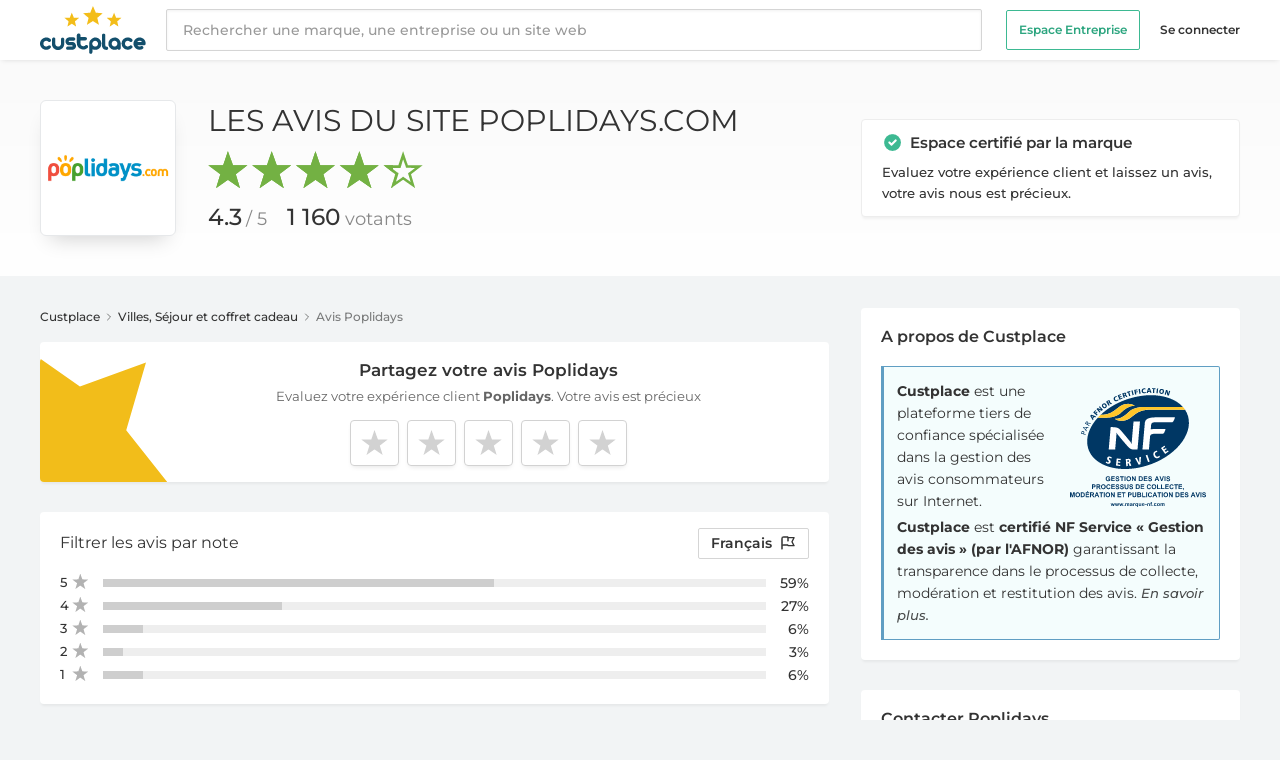

--- FILE ---
content_type: text/html; charset=UTF-8
request_url: https://fr.custplace.com/poplidays?page=33
body_size: 31596
content:
<!DOCTYPE html>
<html lang="fr">
<head>
    <meta charset="UTF-8" />
<meta name="viewport" content="width=device-width" />

<title>Poplidays est un site de location de vacances en France et en Espagne - Page 33</title>
<meta name="description" content="Tous les avis de Poplidays.com, site leader de la location de vacances g&amp;eacute;r&amp;eacute;e par des professionnels de l&amp;#039;immobilier." />

<link rel="icon" type="img/png" href="/favicon.ico">

<!--[if lt IE 9]><div class="ie_message">
    <div class="ie_message_content">
        <p>Pour une meilleure expérience utilisateur, veuillez utiliser l'un de ces navigateurs : </p>
        <ul>
            <li><a href="https://www.google.com/intl/fr/chrome/browser/?hl=fr">Google chrome</a></li>
            <li><a href="https://www.mozilla.org/fr/firefox/new/">Mozilla firefox</a></li>
            <li><a href="https://www.apple.com/fr/safari/">Safari</a></li>
            <li><a href="https://www.opera.com/">Opera</a></li>
            <li><a href="https://windows.microsoft.com/en-us/internet-explorer/download-ie">Internet Explorer</a></li>
        </ul>
    </div>
</div><![endif]-->

<meta property="og:url" content="https://fr.custplace.com/poplidays" />
<meta property="og:type" content="business.business" />
<meta property="og:site_name" content="Custplace" />
<meta property="og:title" content="Poplidays est un site de location de vacances en France et en Espagne - Page 33" />
<meta property="og:description" content="Tous les avis de Poplidays.com, site leader de la location de vacances g&amp;eacute;r&amp;eacute;e par des professionnels de l&amp;#039;immobilier." />
<meta property="og:image" content="https://s2m.custplace.co/logos/iS9GcrUntdogQpFBLr4k85iaHVvSaDzGDb1C8HzG.png" />
<meta property="fb:app_id" content="1430574130490720" />

<meta name="twitter:card" content="summary" />
<meta name="twitter:site" content="@custplace" />
<meta name="twitter:title" content="Poplidays est un site de location de vacances en France et en Espagne - Page 33" />
<meta name="twitter:description" content="Tous les avis de Poplidays.com, site leader de la location de vacances g&amp;eacute;r&amp;eacute;e par des professionnels de l&amp;#039;immobilier." />
<meta name="twitter:image" content="https://s2m.custplace.co/logos/iS9GcrUntdogQpFBLr4k85iaHVvSaDzGDb1C8HzG.png" />

<link rel="canonical" href="https://fr.custplace.com/poplidays?page=33" />

<meta name="google-site-verification" content="SQBtKlQjQbHGUJ4QhfdkgXNKYTfBjdbZyIua7ZC0G5E" />


<meta name="robots" content="index, follow">

<meta name="csrf_token" content="fyHmSeTjlhRLVasx2G3WhVATQbOBg5KmxWXFXlNq">

<link rel="next" href="https://fr.custplace.com/poplidays?page=34"><link rel="prev" href="https://fr.custplace.com/poplidays?page=32">
    
    <link rel="stylesheet" href="/css/global.css?id=1e02e7b536e8ae9fc885a06309706777" type="text/css">
    <link rel="stylesheet" href="https://fr.custplace.com/css/main.css" type="text/css">
    <script>
        const AppLocale = "fr";
        const AppLang = "fra";
    </script>
    <script src="https://challenges.cloudflare.com/turnstile/v0/api.js" async defer></script>
    <script src="https://js-de.sentry-cdn.com/ed21275932bd11ce16a1f0a805405ba7.min.js" crossorigin="anonymous"></script>
</head>

<body class="antialiased bg-custGray text-gray-900 text-sm pt-15"
      x-data="{ atTop: true, showHeadBanner: false, openMenu: false, openSearch: false, showLangModal: false, showNoteModal: false , showReportMessageModal: false, showShareMessageModal: false, showLoginModal: false, showDestroyMessageModal: false }"
      x-on:scroll.window="atTop = (window.pageYOffset > document.querySelector('#breadcrumb').getBoundingClientRect().bottom) ? false : true;" x-on:keydown.escape="openMenu = openMenu ? false : true;">
    
    <!-- Cookie Consent by TermsFeed https://www.TermsFeed.com -->
<script type="text/javascript" async src="https://www.termsfeed.com/public/cookie-consent/4.1.0/cookie-consent.js" charset="UTF-8"></script>
<script type="text/javascript" charset="UTF-8">
    document.addEventListener('DOMContentLoaded', function () {
        if (typeof cookieconsent !== 'undefined') {
            cookieconsent.run({
                "notice_banner_type": "simple",
                "consent_type":"express",
                "palette":"light",
                "website_name": "Custplace.com",
                "language": "fr",
                "website_privacy_policy_url": "https://fr.custplace.com/politique-protection-donnees-personnelles",
                "page_load_consent_levels":["strictly-necessary"],
                "notice_banner_reject_button_hide":false,
                "preferences_center_close_button_hide":false,
                "page_refresh_confirmation_buttons":false
            });
        }
    });
</script>

<!-- Google Analytics -->
<script type="text/plain" data-cookie-consent="tracking" async src="https://www.googletagmanager.com/gtag/js?id=G-V7VHYD5SFC"></script>
<script type="text/plain" data-cookie-consent="tracking">
  window.dataLayer = window.dataLayer || [];
  function gtag(){dataLayer.push(arguments);}
  gtag('js', new Date());

  gtag('config', 'G-V7VHYD5SFC');
</script>
<!-- end of Google Analytics-->


<!-- end of Google Ads-->

<!-- Mixpanel -->
<script type="text/plain" data-cookie-consent="tracking">
    mixpanel.init("554d096d5ea6f561756e59c990707c75", {debug: true});
    console.log('Mixpanel initialized with consent');
</script>
<!-- end of Mixpanel -->

<!-- Google Tag Manager -->
<script type="text/plain" data-cookie-consent="tracking">(function(w,d,s,l,i){w[l]=w[l]||[];w[l].push({'gtm.start':
            new Date().getTime(),event:'gtm.js'});var f=d.getElementsByTagName(s)[0],
        j=d.createElement(s),dl=l!='dataLayer'?'&l='+l:'';j.async=true;j.src=
        'https://www.googletagmanager.com/gtm.js?id='+i+dl;f.parentNode.insertBefore(j,f);
    })(window,document,'script','dataLayer','GTM-WJRJQTX');</script>
<!-- End Google Tag Manager -->

<!-- Google Tag Manager (noscript) -->
<noscript><iframe src="https://www.googletagmanager.com/ns.html?id=GTM-WJRJQTX"
                  height="0" width="0" style="display:none;visibility:hidden"></iframe></noscript>
<!-- End Google Tag Manager (noscript) -->

    
    <header class="fixed z-50 bg-white shadow-bt inset-x-0 top-0 flex items-center">
    <div class="w-full max-w-screen-xl mx-auto px-3 md:px-6">
        <div class="h-15 flex flex-col justify-center">
            <div class="flex items-center -mx-6">
                <div class="pl-6 pr-5">
                    <div class="flex items-center">
                        <a href="https://fr.custplace.com">
                            <img src="https://fr.custplace.com/img/logo-custplace.svg" class="h-12" alt="Custplace">
                        </a>
                    </div>
                </div>
                                <div class="flex flex-grow min-w-0 lg:w-4/5">
                    <div class="flex flex-grow items-center min-w-0">
                        <form id="search" x-bind:class="{ 'hidden': !openSearch }" class="hidden bg-white w-full h-15 absolute z-40 inset-0 xd:h-auto xd:static xd:block min-w-60 lg:min-w-lg" role="search" action="https://fr.custplace.com/search" method="get">
                            <input class="bg-white focus:outline-none border-gray-100 rounded-sm py-2 px-4 pr-20 sc:pr-4  block w-full h-full xd:h-auto xd:border appearance-none shadow-isr font-medium leading-normal placeholder-gray-800" type="search" placeholder="Rechercher une marque, une entreprise ou un site web">
                            <div id="searchTxt" x-bind:class="{ 'hidden': !openSearch }"></div>
                        </form>
                    </div>

                    <div class="flex items-center justify-end pl-3 ms:pl-5 pr-6 xd:pl-6">
                        <ul x-cloak class="w-56 h-full transform -translate-x-56 fixed inset-0 transition-all duration-250 ease-linear delay-0 z-100 bg-black text-gray-720 hb:text-gray-900 font-semibold px-5 hb:px-0 hb:translate-x-0 hb:bg-transparent hb:w-auto hb:static hb:flex hb:items-center text-xs"
                            x-bind:class="{ 'transform translate-x-0': !openMenu }">
                            <li class="mt-8 mb-4 hb:my-0">
                                <a href="/business/inbox-ia/?utm_source=custplace&amp;utm_medium=header" class="block bg-transparent text-center text-white hb:text-green-200 hb:hover:text-green-100 py-2 px-3 hb:mr-5 border border-green-100 rounded-sm" x-bind:class="{ 'custGradient': openMenu }">
                                    Espace Entreprise                                </a>
                            </li>
                                                            <li>
                                    <a href="https://fr.custplace.com/login" class="block hover:text-white hb:hover:text-green-100">Se connecter</a>
                                </li>
                            
                        </ul>

                        <button class="cursor-pointer pr-3 ms:pr-4 relative z-40 xd:hidden focus:outline-none"
                                x-on:click="openSearch = !openSearch">
                            <svg class="w-5 h-5 pointer-events-none" xmlns="http://www.w3.org/2000/svg" fill="none" viewBox="0 0 21 21" stroke="currentColor">
                                <path x-show="!openSearch" stroke-linecap="round" stroke-linejoin="round" stroke-width="2" d="M21 21l-6-6m2-5a7 7 0 11-14 0 7 7 0 0114 0z" />
                                <path x-show="openSearch" stroke-linecap="round" stroke-linejoin="round" stroke-width="1.5" d="M6 18L18 6M6 6l12 12" style="display: none;"></path>
                            </svg>
                        </button>

                        <button class="relative z-100 hb:hidden focus:outline-none"
                                x-on:click="openMenu = !openMenu">
                            <svg class="w-6 h-6" fill="none" viewBox="0 0 20 20" stroke="currentColor">
                                <path x-show="!openMenu" class="text-gray-500" stroke-linecap="round" stroke-linejoin="round" stroke-width="1.5" d="M4 6h16M4 12h16M4 18h16"></path>
                                <path x-show="openMenu" class="text-white opacity-75" stroke-linecap="round" stroke-linejoin="round" stroke-width="1.5" d="M6 18L18 6M6 6l12 12" style="display: none;"></path>
                            </svg>
                        </button>

                        <div class="fixed inset-0 opacity-0 invisible transition-all ease-out delay-0 z-50 bg-black bg-opacity-50"
                             x-bind:class="{ 'opacity-0 invisible': !openMenu }"
                             @click="openMenu = openMenu ? false : true;">
                        </div>
                    </div>
                </div>
                            </div>

        </div>
    </div>
</header>

<div
    x-cloak
    class="fixed z-40 animate-hideHeadBanner bg-white border-t border-gray-70 shadow-bt inset-x-0 flex items-center"
    x-bind:class="{ 'animate-showHeadBanner': !atTop }"
>
    <div class="w-full max-w-screen-xl mx-auto px-3 md:px-6">
        <div class="h-14 flex flex-col justify-center">
            <div class="flex items-center -mx-6">
                <div class="pl-6 pr-3">
                    <a href="https://fr.custplace.com/poplidays" class="block relative">
                        <img src="https://s2m.custplace.co/logos/iS9GcrUntdogQpFBLr4k85iaHVvSaDzGDb1C8HzG.png" alt="Poplidays" data-title="Poplidays" class="max-h-36x rounded" />
                                                    <svg class="h-4 w-4 absolute -top-6 -right-11 inline-block align-middle text-green-100" xmlns="http://www.w3.org/2000/svg" viewBox="0 0 19 19" fill="currentColor">
                                <path fill-rule="evenodd" d="M10 18a8 8 0 100-16 8 8 0 000 16zm3.707-9.293a1 1 0 00-1.414-1.414L9 10.586 7.707 9.293a1 1 0 00-1.414 1.414l2 2a1 1 0 001.414 0l4-4z" clip-rule="evenodd"></path>
                            </svg>
                                            </a>
                </div>
                <div class="flex flex-grow min-w-0 lg:w-4/5">
                    <div class="hidden ac:flex flex-col flex-grow min-w-0 xl:w-3/4">
                        <span class="block text-sm uppercase leading-tight font-normal mb-2px"><a href="https://fr.custplace.com/poplidays">Les avis du site Poplidays.com</a></span>
                        <div class="flex items-center">
                            <div class="aggregateRating sm-agg s-4">
                                                                    <span class="agg-selected-inner" style="width: 86% !important;"></span>
                                                            </div>
                                                            <ul class="ml-3 text-sm font-normal">
                                    <li class="inline-block mr-2"><span class="font-medium">4.3</span><span class="text-gray-750 ml-1">/ 5</span></li>
                                    <li class="inline-block"><span class="font-medium">1 160</span> <span class="text-gray-750">Avis</span></li>
                                </ul>
                                                    </div>
                    </div>
                                            <div class="flex flex-grow items-center justify-end xl:w-2/5 pl-3 ms:pl-5 pr-6 xd:pl-6">
                            <a href="https://fr.custplace.com/poplidays/evaluate" rel="nofollow" class="custGradient plusIcon relative text-white text-rs xss:text-sm font-semibold px-3 xss:pl-10 xss:pr-4 py-2 rounded-sm ml-auto" title="Posez votre question">
                                Partagez votre avis                            </a>
                        </div>
                                    </div>
            </div>
        </div>
    </div>
</div>

    
    <section class="bg-gradient-to-b from-gray-50 to-white">
    <div class="max-w-screen-xl mx-auto px-3 py-6 md:p-6 md:py-10">
        <div class="grid grid-cols-1 xd:grid-cols-3 items-center gap-8">
            <div class="col-span-1 xd:col-span-2">
                <div class="flex items-center justify-center">
                    <div class="w-34 hidden md:block">
                        <a href="https://fr.custplace.com/poplidays" title="Avis client Poplidays" class="w-full relative float-left p-1 bg-white shadow-bd border border-gray-550 rounded-md">
                            <img src="https://s2m.custplace.co/logos/iS9GcrUntdogQpFBLr4k85iaHVvSaDzGDb1C8HzG.png" alt="logo Poplidays" title="logo Poplidays" class="max-h-full block mx-auto rounded">
                                                            <svg class="h-5 w-5 inline-block xd:hidden absolute -top-6 -right-11 align-middle text-green-100" xmlns="http://www.w3.org/2000/svg" viewBox="0 0 19 19" fill="currentColor">
                                    <path fill-rule="evenodd" d="M10 18a8 8 0 100-16 8 8 0 000 16zm3.707-9.293a1 1 0 00-1.414-1.414L9 10.586 7.707 9.293a1 1 0 00-1.414 1.414l2 2a1 1 0 001.414 0l4-4z" clip-rule="evenodd"></path>
                                </svg>
                                                    </a>
                    </div>
                    <div class="flex-grow md:ml-8">
                        <h1 class="text-xxl uppercase leading-tight font-normal text-center mb-3 md:mb-0 md:text-3xl md:text-left">
                            <a href="https://fr.custplace.com/poplidays" title="Avis client Poplidays">Les avis du site Poplidays.com</a>
                        </h1>
                        <div class="flex items-center justify-center md:block">
                            <div class="md:hidden w-20 mr-5">
                                <a href="https://fr.custplace.com/poplidays" title="Avis client Poplidays" class="w-full relative float-left p-1 bg-white shadow-bd border border-gray-550 rounded-md">
                                    <img src="https://s2m.custplace.co/logos/iS9GcrUntdogQpFBLr4k85iaHVvSaDzGDb1C8HzG.png" alt="logo Poplidays" title="logo Poplidays" class="max-h-full block mx-auto rounded">
                                                                            <svg class="h-5 w-5 absolute -top-6 -right-11 inline-block align-middle text-green-100" xmlns="http://www.w3.org/2000/svg" viewBox="0 0 19 19" fill="currentColor">
                                            <path fill-rule="evenodd" d="M10 18a8 8 0 100-16 8 8 0 000 16zm3.707-9.293a1 1 0 00-1.414-1.414L9 10.586 7.707 9.293a1 1 0 00-1.414 1.414l2 2a1 1 0 001.414 0l4-4z" clip-rule="evenodd"></path>
                                        </svg>
                                                                    </a>
                            </div>
                            <div>
                                
                                <div class="aggregateRating mt-1 mb-3 md:mt-3 s-4">
                                                                            <span class="agg-selected-inner" style="width: 86% !important;"></span>
                                                                    </div>

                                <ul class="font-normal">
                                                                            <li class="inline-block mr-4"><span class="text-lg xs:text-xl md:text-xxl font-medium">4.3</span><span class="xs:text-bs md:text-lg text-gray-750 ml-1">/ 5</span></li>
                                        <li class="inline-block xs:text-bs md:text-lg"><span class="text-lg xs:text-xl md:text-xxl font-medium">1 160</span> <span class="text-gray-750">votants</span></li>
                                                                    </ul>
                            </div>
                        </div>
                    </div>
                </div>
            </div>
            <div class="hidden xd:block col-span-1">
                                    <div class="bg-white border border-gray-330 shadow-lt rounded py-3 px-5">
                        <svg class="h-5 w-5 relative -top-2 inline-block align-middle text-green-100" xmlns="http://www.w3.org/2000/svg" viewBox="0 0 19 19" fill="currentColor">
                            <path fill-rule="evenodd" d="M10 18a8 8 0 100-16 8 8 0 000 16zm3.707-9.293a1 1 0 00-1.414-1.414L9 10.586 7.707 9.293a1 1 0 00-1.414 1.414l2 2a1 1 0 001.414 0l4-4z" clip-rule="evenodd" />
                        </svg>
                        <span class="ml-1 text-md font-semibold">Espace certifié par la marque</span>
                        <p class="mt-1.5 text-rs font-medium leading-relaxed">Evaluez votre expérience client et laissez un avis, votre avis nous est précieux.</p>
                    </div>
                            </div>
        </div>
    </div>
</section>

    <section class="max-w-screen-xl mx-auto px-3 py-6 md:px-6 md:py-8">
        <div class="grid grid-cols-1 xd:grid-cols-3 gap-8">
            
                        <div class="col-span-1 xd:col-span-2">
                
                    
    
    
    <div id="breadcrumb" class="mb-4 text-xs text-gray-420 font-medium">
        <ul>
            <li class="inline-block"><a href="https://fr.custplace.com" class="text-gray-900 hover:text-green-350 hover:underline">Custplace</a></li>
            <li class="inline-block">
                <svg class="w-3 relative -top-1 inline-block" xmlns="http://www.w3.org/2000/svg" fill="none" viewBox="0 0 24 24" stroke="currentColor" stroke-width="2" stroke-linecap="round" stroke-linejoin="round">
                    <polyline points="9 18 15 12 9 6"></polyline>
                </svg>
            </li>
                            <li class="inline-block"><a href="https://fr.custplace.com/categories/sejour-coffret-cadeau" class="text-gray-900 hover:text-green-350 hover:underline">Villes, Séjour et coffret cadeau </a></li>
                <li class="inline-block">
                    <svg class="w-3 relative -top-1 inline-block" xmlns="http://www.w3.org/2000/svg" fill="none" viewBox="0 0 24 24" stroke="currentColor" stroke-width="2" stroke-linecap="round" stroke-linejoin="round">
                        <polyline points="9 18 15 12 9 6"></polyline>
                    </svg>
                </li>
                        <li class="inline-block">Avis Poplidays</li>
        </ul>
    </div>

    
            <div class="bg-white rounded shadow-lt mb-6">
            <div  class="flex items-center">
                <div class="hidden sb:block w-32 mt-auto">
                    <img src="https://fr.custplace.com/img/cust-rev.svg" class="rounded-l" alt="Partagez votre avis">
                </div>
                <div class="flex-grow text-center py-4 lg:pr-5">
                    <h2 class="text-bs font-semibold">
                        <a href="https://fr.custplace.com/poplidays/evaluate" rel="nofollow">
                            Partagez votre avis Poplidays
                        </a>
                    </h2>
                    <span class="block mt-1 px-2 text-rs font-normal text-black opacity-60">Evaluez votre expérience client <b>Poplidays</b>. Votre avis est précieux</span>
                    <div id="StarSelector" class="flex flex-row-reverse justify-center mt-3.5 text-0" >
                                                    <div data-value="5" class="StarReview-wrp inline-block ml-1 xts:ml-1.5 last:ml-0">
                                <a class="StarReview-selector" x-data="{ tooltip: false }" href="https://fr.custplace.com/poplidays/evaluate?note=5" x-on:mouseover="tooltip = true" x-on:mouseleave="tooltip = false" rel="nofollow">
                                    <div class="relative" x-show.transition.origin.top="tooltip" style="display: none;">
                                        <div class="w-max-content absolute top-0 p-2 -mt-5 text-xs leading-tight text-white transform -translate-y-full bg-gray-850 rounded-sm shadow-lg">
                                            5 étoiles : Très bonne expérience                                        </div>
                                        <svg class="absolute w-6 h-6 text-gray-850 transform -translate-y-7 fill-current stroke-current">
                                            <rect x="12" y="-10" width="8" height="8" transform="rotate(45)"></rect>
                                        </svg>
                                    </div>
                                </a>
                            </div>
                                                    <div data-value="4" class="StarReview-wrp inline-block ml-1 xts:ml-1.5 last:ml-0">
                                <a class="StarReview-selector" x-data="{ tooltip: false }" href="https://fr.custplace.com/poplidays/evaluate?note=4" x-on:mouseover="tooltip = true" x-on:mouseleave="tooltip = false" rel="nofollow">
                                    <div class="relative" x-show.transition.origin.top="tooltip" style="display: none;">
                                        <div class="w-max-content absolute top-0 p-2 -mt-5 text-xs leading-tight text-white transform -translate-y-full bg-gray-850 rounded-sm shadow-lg">
                                            4 étoiles : Bonne expérience                                        </div>
                                        <svg class="absolute w-6 h-6 text-gray-850 transform -translate-y-7 fill-current stroke-current">
                                            <rect x="12" y="-10" width="8" height="8" transform="rotate(45)"></rect>
                                        </svg>
                                    </div>
                                </a>
                            </div>
                                                    <div data-value="3" class="StarReview-wrp inline-block ml-1 xts:ml-1.5 last:ml-0">
                                <a class="StarReview-selector" x-data="{ tooltip: false }" href="https://fr.custplace.com/poplidays/evaluate?note=3" x-on:mouseover="tooltip = true" x-on:mouseleave="tooltip = false" rel="nofollow">
                                    <div class="relative" x-show.transition.origin.top="tooltip" style="display: none;">
                                        <div class="w-max-content absolute top-0 p-2 -mt-5 text-xs leading-tight text-white transform -translate-y-full bg-gray-850 rounded-sm shadow-lg">
                                            3 étoiles : Expérience moyenne                                        </div>
                                        <svg class="absolute w-6 h-6 text-gray-850 transform -translate-y-7 fill-current stroke-current">
                                            <rect x="12" y="-10" width="8" height="8" transform="rotate(45)"></rect>
                                        </svg>
                                    </div>
                                </a>
                            </div>
                                                    <div data-value="2" class="StarReview-wrp inline-block ml-1 xts:ml-1.5 last:ml-0">
                                <a class="StarReview-selector" x-data="{ tooltip: false }" href="https://fr.custplace.com/poplidays/evaluate?note=2" x-on:mouseover="tooltip = true" x-on:mouseleave="tooltip = false" rel="nofollow">
                                    <div class="relative" x-show.transition.origin.top="tooltip" style="display: none;">
                                        <div class="w-max-content absolute top-0 p-2 -mt-5 text-xs leading-tight text-white transform -translate-y-full bg-gray-850 rounded-sm shadow-lg">
                                            2 étoiles : Mauvaise expérience                                        </div>
                                        <svg class="absolute w-6 h-6 text-gray-850 transform -translate-y-7 fill-current stroke-current">
                                            <rect x="12" y="-10" width="8" height="8" transform="rotate(45)"></rect>
                                        </svg>
                                    </div>
                                </a>
                            </div>
                                                    <div data-value="1" class="StarReview-wrp inline-block ml-1 xts:ml-1.5 last:ml-0">
                                <a class="StarReview-selector" x-data="{ tooltip: false }" href="https://fr.custplace.com/poplidays/evaluate?note=1" x-on:mouseover="tooltip = true" x-on:mouseleave="tooltip = false" rel="nofollow">
                                    <div class="relative" x-show.transition.origin.top="tooltip" style="display: none;">
                                        <div class="w-max-content absolute top-0 p-2 -mt-5 text-xs leading-tight text-white transform -translate-y-full bg-gray-850 rounded-sm shadow-lg">
                                            1 étoile : Très mauvaise expérience                                        </div>
                                        <svg class="absolute w-6 h-6 text-gray-850 transform -translate-y-7 fill-current stroke-current">
                                            <rect x="12" y="-10" width="8" height="8" transform="rotate(45)"></rect>
                                        </svg>
                                    </div>
                                </a>
                            </div>
                                            </div>
                </div>
            </div>
        </div>
    
    
    <div class="bg-white rounded shadow-lt mt-7 mb-5 py-4 px-3 sb:px-5">
        <h4 class="flex items-center text-md sb:mb-4 sb:text-base font-normal">Filtrer les avis par            <button class="ml-auto rounded-sm border px-1.5 py-1 text-sm capitalize font-semibold sb:text-base hover:bg-gray-310 focus:outline-none ev:px-2 sb:normal-case sb:hover:bg-transparent sb:ml-1 sb:rounded-none sb:border-none sb:p-0 sb:font-normal" x-on:click="showNoteModal = !showNoteModal">
                note            </button>
            <button class="ml-2 rounded-sm border px-1.5 py-1 text-sm font-semibold hover:bg-gray-310 focus:outline-none ev:px-2 ev:ml-3 sb:px-3 sb:ml-auto" x-on:click="showLangModal = !showLangModal">
                Français
                <svg class="w-4 inline-block relative -top-1 ml-1" fill="none" stroke="currentColor" viewBox="0 0 24 24" xmlns="http://www.w3.org/2000/svg">
                    <path stroke-linecap="round" stroke-linejoin="round" stroke-width="2" d="M3 21v-4m0 0V5a2 2 0 012-2h6.5l1 1H21l-3 6 3 6h-8.5l-1-1H5a2 2 0 00-2 2zm9-13.5V9"></path>
                </svg>
            </button>
        </h4>
        <div class="hidden sb:block mb-5px">
            <div class="user-ratings">
                                    <a href="?rating=5" rel="nofollow" class="stars-count stars-selected-5">
                        <div><span>5</span></div>
                        <div class="progress-outer"><div class="progress-inner" style="width: 59%;"></div></div>
                        <span class="stars-percent">59%</span>
                    </a>
                                    <a href="?rating=4" rel="nofollow" class="stars-count stars-selected-4">
                        <div><span>4</span></div>
                        <div class="progress-outer"><div class="progress-inner" style="width: 27%;"></div></div>
                        <span class="stars-percent">27%</span>
                    </a>
                                    <a href="?rating=3" rel="nofollow" class="stars-count stars-selected-3">
                        <div><span>3</span></div>
                        <div class="progress-outer"><div class="progress-inner" style="width: 6%;"></div></div>
                        <span class="stars-percent">6%</span>
                    </a>
                                    <a href="?rating=2" rel="nofollow" class="stars-count stars-selected-2">
                        <div><span>2</span></div>
                        <div class="progress-outer"><div class="progress-inner" style="width: 3%;"></div></div>
                        <span class="stars-percent">3%</span>
                    </a>
                                    <a href="?rating=1" rel="nofollow" class="stars-count stars-selected-1">
                        <div><span>1</span></div>
                        <div class="progress-outer"><div class="progress-inner" style="width: 6%;"></div></div>
                        <span class="stars-percent">6%</span>
                    </a>
                            </div>
        </div>
    </div>
    <div class="fixed z-50 inset-0 overflow-y-auto invisible" x-show="showLangModal" x-bind:class="{ 'invisible': !showLangModal }" style="display: none;">
        <div class="flex sm:items-end sm:justify-center sm:min-h-screen pt-4 px-4 pb-20 text-center sm:block sm:p-0">
            <div class="fixed inset-0 transition-all ease-out delay-0" @click="showLangModal = showLangModal ? false : true;">
                <div class="absolute inset-0 bg-black bg-opacity-50"></div>
            </div>
            <!-- Centers the modal contents -->
            <span class="inline-block align-middle sm:h-screen"></span>
            <div class="inline-block bg-white rounded-lg text-left overflow-hidden shadow-xl transform transition-all sm:my-8 align-middle w-full max-w-4xl sm:max-w-lg" role="dialog" aria-modal="true">
                <div class="p-4 sm:p-5 shadow-bt flex">
                    <h3 class="text-bs font-semibold">
                        Langue                    </h3>
                    <button class="ml-auto focus:outline-none" x-on:click="showLangModal = !showLangModal">
                        <svg class="w-5 h-5" fill="none" viewBox="0 0 22 22" stroke="currentColor">
                            <path class="text-gray-500" stroke-linecap="round" stroke-linejoin="round" stroke-width="1.5" d="M6 18L18 6M6 6l12 12"></path>
                        </svg>
                    </button>
                </div>
                <form method="get">
                    <div class="px-4 py-5 sm:p-5 sm:pt-6">
                        <div class="sm:flex sm:items-start">
                            <div class="text-center sm:text-left">
                                <div class="font-semibold ev:pl-4">
                                    <div class="flex items-center mt-3 first:mt-0">
                                        <input id="radio_for_all" type="radio" name="lang" value="all" class="hidden" >
                                        <label for="radio_for_all" class="flex items-center cursor-pointer">
                                            <span class="w-4 h-4 inline-block mr-2 rounded-full border border-grey flex-no-shrink"></span>
                                            Toutes Les Langues (1144)
                                        </label>
                                    </div>
                                                                            <div class="flex items-center mt-3">
                                            <input id="radio_for_fra" type="radio" name="lang" value="fra" class="hidden"  checked="checked" >
                                            <label for="radio_for_fra" class="flex items-center cursor-pointer">
                                                <span class="w-4 h-4 inline-block mr-2 rounded-full border border-grey flex-no-shrink"></span>
                                                Français (1144)
                                            </label>
                                        </div>
                                                                    </div>
                            </div>
                        </div>
                    </div>
                    <div class="px-4 pb-5 sm:px-5 sm:flex sm:flex-row-reverse">
                        <span class="flex w-full shadow-sm sm:ml-3 sm:w-auto">
                            <button type="submit" class="inline-flex justify-center w-full rounded-sm border border-transparent px-4 py-2 bg-green-100 hover:bg-green-350 text-md leading-6 font-medium text-white shadow-sm focus:outline-none focus:shadow-outline-red transition ease-in-out duration-150 sm:leading-5">
                                Valider
                            </button>
                        </span>
                    </div>
                </form>
            </div>
        </div>
    </div>
    <div class="fixed z-50 inset-0 overflow-y-auto invisible" x-show="showNoteModal" x-bind:class="{ 'invisible': !showNoteModal }" style="display: none;">
        <div class="flex sm:items-end sm:justify-center sm:min-h-screen pt-4 px-4 pb-20 text-center sm:block sm:p-0">
            <div class="fixed inset-0 transition-all ease-out delay-0" @click="showNoteModal = showNoteModal ? false : true;">
                <div class="absolute inset-0 bg-black bg-opacity-50"></div>
            </div>
            <!-- Centers the modal contents -->
            <span class="inline-block align-middle sm:h-screen"></span>
            <div class="inline-block bg-white rounded-lg text-left overflow-hidden shadow-xl transform transition-all sm:my-8 align-middle w-full max-w-4xl sm:max-w-lg" role="dialog" aria-modal="true">
                <div class="p-4 sm:p-5 shadow-bt flex">
                    <h3 class="text-bs font-semibold">
                        Filtrer les avis par note                    </h3>
                    <button class="ml-auto focus:outline-none" x-on:click="showNoteModal= !showNoteModal">
                        <svg class="w-5 h-5" fill="none" viewBox="0 0 22 22" stroke="currentColor">
                            <path class="text-gray-500" stroke-linecap="round" stroke-linejoin="round" stroke-width="1.5" d="M6 18L18 6M6 6l12 12"></path>
                        </svg>
                    </button>
                </div>
                <div class="px-4 py-5 sm:p-5">
                    <div class="user-ratings">
                                                    <div class="stars-count stars-selected-5">
                                <a href="?rating=5" rel="nofollow" class="stars-count stars-selected-5">
                                    <div><span>5</span></div>
                                    <div class="progress-outer"><div class="progress-inner" style="width: 59%;"></div></div>
                                    <span class="stars-percent">59%</span>
                                </a>
                            </div>
                                                    <div class="stars-count stars-selected-5">
                                <a href="?rating=4" rel="nofollow" class="stars-count stars-selected-4">
                                    <div><span>4</span></div>
                                    <div class="progress-outer"><div class="progress-inner" style="width: 27%;"></div></div>
                                    <span class="stars-percent">27%</span>
                                </a>
                            </div>
                                                    <div class="stars-count stars-selected-5">
                                <a href="?rating=3" rel="nofollow" class="stars-count stars-selected-3">
                                    <div><span>3</span></div>
                                    <div class="progress-outer"><div class="progress-inner" style="width: 6%;"></div></div>
                                    <span class="stars-percent">6%</span>
                                </a>
                            </div>
                                                    <div class="stars-count stars-selected-5">
                                <a href="?rating=2" rel="nofollow" class="stars-count stars-selected-2">
                                    <div><span>2</span></div>
                                    <div class="progress-outer"><div class="progress-inner" style="width: 3%;"></div></div>
                                    <span class="stars-percent">3%</span>
                                </a>
                            </div>
                                                    <div class="stars-count stars-selected-5">
                                <a href="?rating=1" rel="nofollow" class="stars-count stars-selected-1">
                                    <div><span>1</span></div>
                                    <div class="progress-outer"><div class="progress-inner" style="width: 6%;"></div></div>
                                    <span class="stars-percent">6%</span>
                                </a>
                            </div>
                                            </div>
                </div>
            </div>
        </div>
    </div>

    
    
    <div class="leftBloc topics-box">
                    <h2 class="text-base font-normal text-center sb:text-left">Avis Poplidays du plus récent au plus ancien</h2>
                        
        <div x-data="{ imgModal : false, imgModalSrc : '' , starsWidth: '', attachments: '', activeSlide: 1}">
            <template x-on:img-modal.window="imgModal = true; imgModalSrc = $event.detail.imgModalSrc; activeSlide = $event.detail.attachments.indexOf($event.detail.imgModalSrc); starsWidth = $event.detail.starsWidth; attachments = $event.detail.attachments;" x-if="imgModal">
                <div x-data="{ show: false }"  x-init="$nextTick(() => { show = true })" x-show="show" x-transition:enter="transition ease-out duration-300" x-transition:enter-start="opacity-0 transform scale-90" x-transition:enter-end="opacity-100 transform scale-100" x-transition:leave="transition ease-in duration-300" x-transition:leave-start="opacity-100 transform scale-100" x-transition:leave-end="opacity-0 transform scale-90" x-on:click.away="imgModalSrc = ''" class="p-2 fixed w-full inset-0 z-50 overflow-hidden flex justify-center items-center bg-black bg-opacity-75">
                    <div x-on:click.away="imgModal = ''" class="flex flex-col w-full xd:max-w-3xl xd:w-1/2 max-h-full overflow-auto">
                        <div class="z-50">
                            <button x-on:click="imgModal = ''" class="float-right pt-2 pr-2 outline-none focus:outline-none">
                                <svg class="fill-current text-white" xmlns="http://www.w3.org/2000/svg" width="18" height="18" viewBox="0 0 18 18">
                                    <path d="M14.53 4.53l-1.06-1.06L9 7.94 4.53 3.47 3.47 4.53 7.94 9l-4.47 4.47 1.06 1.06L9 10.06l4.47 4.47 1.06-1.06L10.06 9z"></path>
                                </svg>
                            </button>
                        </div>
                        <div class="p-2" x-show="!attachments.length">
                            <img :alt="imgModalSrc" class="object-contain mx-auto" :src="imgModalSrc">
                            <div class="top-pdv text-center mt-4">
                                <div class="relative inline-block aggregateRating s-3">
                                    <span class="agg-selected-inner" :style="`width: ${starsWidth}`"></span>
                                </div>
                                <p class="mt-2 text-xs text-white">Publié à l'origine sur Custplace</p>
                            </div>
                        </div>
                        <template x-show="attachments.length" x-for="(slide, index) in attachments" :key="index">
                            <div
                                    x-show="attachments[activeSlide] === slide"
                                    class="p-2"
                            >
                                <img :alt="slide" class="object-contain mx-auto" :src="slide">
                                <div class="flex xd:block items-center justify-between top-pdv text-center mt-3">
                                    <button class="w-12 h-12 xd:absolute xd:-mt-3 inset-0 left-15 top-1/2 bg-black bg-opacity-50 rounded-full focus:outline-none flex items-center justify-center"
                                            x-on:click="activeSlide = activeSlide === 0 ? attachments.length-1 : activeSlide - 1">
                                        <svg xmlns="http://www.w3.org/2000/svg" viewBox="0 0 24 24" color="#ffffff" fill="#ffffff" class="w-6 h-6">
                                            <g>
                                                <path fill="none" d="M0 0h24v24H0z"/>
                                                <path d="M10.828 12l4.95 4.95-1.414 1.414L8 12l6.364-6.364 1.414 1.414z"/>
                                            </g>
                                        </svg>
                                    </button>
                                    <div class="top-pdv text-center mt-4">
                                        <div class="relative inline-block aggregateRating s-3">
                                            <span class="agg-selected-inner" :style="`width: ${starsWidth}`"></span>
                                        </div>
                                        <p class="mt-2 text-xs text-white">Publié à l'origine sur Custplace</p>
                                    </div>
                                    <button class="w-12 h-12 xd:absolute xd:-mt-3 inset-0 right-15 left-auto top-1/2 bg-black bg-opacity-50 rounded-full focus:outline-none flex items-center justify-center"
                                            x-on:click="activeSlide = activeSlide === attachments.length-1 ? 0 : activeSlide + 1">
                                        <svg xmlns="http://www.w3.org/2000/svg" viewBox="0 0 24 24" color="#ffffff" fill="#ffffff" class="w-6 h-6">
                                            <g>
                                                <path fill="none" d="M0 0h24v24H0z"/>
                                                <path d="M13.172 12l-4.95-4.95 1.414-1.414L16 12l-6.364 6.364-1.414-1.414z"/>
                                            </g>
                                        </svg>
                                    </button>
                                </div>
                            </div>
                        </template>
                    </div>
                </div>
            </template>
        </div>
        <div id="messages-box" class="pt-5 space-y-7">
            <article data-view="message-443629" class="relative topic-sample bg-white rounded shadow-lt py-4 px-5 text-md font-medium leading-relaxed">
        <div class="msg-heading">
                            <div class="inline-block mr-1.5 mb-2 aggregateRating s-5"></div>
                                        <div class="inline-block text-xxs align-top mr-1.5" x-data="{ tooltip: false }"
                     x-on:mouseover="tooltip = true"
                     x-on:mouseleave="tooltip = false"
                >
                    <img class="w-4 inline-block" src="https://fr.custplace.com/img/auth-review-check.svg">
                    <span class="align-middle ml-1">AVIS AUTHENTIFIÉ</span>
                    <div class="relative font-normal z-10" x-cloak x-show.transition.origin.top="tooltip">
                        <div class="w-max-content max-w-xs absolute top-0 p-2 -mt-7 text-xs leading-snug text-white transform -translate-x-1/2 -translate-y-full left-1/2 bg-gray-850 rounded-sm shadow-lg">
                            <h5>Avis sollicité par Custplace</h5><p>Nous souhaitons apporter la preuve que les avis publiés sur Custplace sont d’authentiques avis de clients Poplidays.</p><p>Nous nous assurons ainsi de la fiabilité des avis.</p>                        </div>
                        <svg class="absolute w-6 h-6 -ml-1 text-gray-850 transform -translate-x-1/2 -translate-y-10 left-1/2 fill-current stroke-current">
                            <rect x="12" y="-10" width="8" height="8" transform="rotate(45)" />
                        </svg>
                    </div>
                </div>
                                            </div>
        <div data-view="message-443629" class="  topic-certified ">
            
            <h3 class="mb-2 text-base font-bold leading-snug">
        <a class="hover:text-green-100 pointer-events-auto"
           href="https://fr.custplace.com/poplidays/une-equipe-a-lecoute-et-de-bons-conseils-pour-permettre-443629" title="Une équipe à l’écoute et de bons conseils pour permettre ..." rel="nofollow">
            Une équipe à l’écoute et de bons conseils pour permettre ...
                    </a>
    </h3>

    
    <p class="mb-3">
        Une équipe à l’écoute et de bons conseils pour permettre un agréable séjour      </p>
    
    
        
    <div class="flex items-center text-xs text-black">
        <div class="flex items-center space-x-8">
            <span>
                <span class="opacity-60">Par CLOT J.</span>
                            </span>
            <span class="opacity-60">il y a 4 ans</span>
                            <a href="https://fr.custplace.com/poplidays/une-equipe-a-lecoute-et-de-bons-conseils-pour-permettre-443629" class="opacity-60 hidden ev:block" rel="nofollow">
                    1 réponses                </a>
                                </div>
        
        <div x-data="{ open: false }" class="relative ml-auto my-2px">
            <button x-on:click="open = true" class="rounded-sm px-px hover:bg-light focus:outline-none">
                <svg class="h-6 w-6 inline-block text-black opacity-50" xmlns="http://www.w3.org/2000/svg" fill="none" viewBox="0 0 24 24" stroke="currentColor">
                    <path stroke-linecap="round" stroke-linejoin="round" stroke-width="2" d="M5 12h.01M12 12h.01M19 12h.01M6 12a1 1 0 11-2 0 1 1 0 012 0zm7 0a1 1 0 11-2 0 1 1 0 012 0zm7 0a1 1 0 11-2 0 1 1 0 012 0z" />
                </svg>
            </button>
            <ul x-cloak class="absolute right-0 min-w-sm w-max-content mt-2 py-2 bg-gray-850 text-white rounded-sm z-20"
                x-show.transition="open"
                x-on:click.away="open = false">
                <div class='arrow-up'></div>
                                    <li>
                        <a class="flex items-center hover:text-green-100 px-3 py-1" href="#" data-href="https://fr.custplace.com/messages/443629/share" x-on:click="showShareMessageModal = !showShareMessageModal" @keydown.escape.stop="showShareMessageModal = false;" data-action="openShareMessage" rel=”nofollow”>
                            <svg xmlns="http://www.w3.org/2000/svg" class="h-4 w-4 -mt-1 mr-2" fill="none" viewBox="0 0 24 24" stroke="currentColor">
                                <path stroke-linecap="round" stroke-linejoin="round" stroke-width="2" d="M8.684 13.342C8.886 12.938 9 12.482 9 12c0-.482-.114-.938-.316-1.342m0 2.684a3 3 0 110-2.684m0 2.684l6.632 3.316m-6.632-6l6.632-3.316m0 0a3 3 0 105.367-2.684 3 3 0 00-5.367 2.684zm0 9.316a3 3 0 105.368 2.684 3 3 0 00-5.368-2.684z" />
                            </svg>
                            Partager                        </a>
                    </li>
                                <li>
                    <a class="flex items-center hover:text-green-100 px-3 py-1" href="#" x-on:click.prevent="showReportMessageModal = !showReportMessageModal"  @keydown.escape.stop="showReportMessageModal = false;" data-id="443629" data-action="openReportMessage">
                        <svg xmlns="http://www.w3.org/2000/svg" class="h-4 w-4 -mt-1 mr-2" fill="none" viewBox="0 0 24 24" stroke="currentColor">
                            <path stroke-linecap="round" stroke-linejoin="round" stroke-width="2" d="M3 21v-4m0 0V5a2 2 0 012-2h6.5l1 1H21l-3 6 3 6h-8.5l-1-1H5a2 2 0 00-2 2zm9-13.5V9" />
                        </svg>
                        Signaler                    </a>
                </li>
                            </ul>
        </div>
    </div>
            <div class="text-xs text-black opacity-60">
                            <span>Expérience prouvée le 12/05/2021</span>
                    </div>
                
                            <div class="mt-4 rounded-sm overflow-hidden mb-1.5 border border-t-0 border-gray-320" data-view="answers-for-443629">
                    
                                                                        <div class="topic-sample relative bg-custGray  p-13  border-t-3 border-green-100  " data-view="answer-449498">
            
                        <div class="topic-content">
                
                <div class="topic-answer-content prose-content"><p>Bonjour Mr Clot,</p><p>Merci à vous pour ce gentil message qui fera plaisir à mes collègues du Pôle Voyageurs.</p><p>N'hésitez pas à nous contacter si vous avez d'autres questions avant votre arrivée.</p><p>A bientôt,</p><p>Aude</p></div>
                
                <div class="flex items-center mt-2 text-xs text-black">
                    <div class="flex items-center space-x-8">
                        <span>
                                                            <span class="opacity-60">Par Poplidays</span>
                                <img src="https://s2m.custplace.co/logos/iS9GcrUntdogQpFBLr4k85iaHVvSaDzGDb1C8HzG.png" alt="Poplidays" class="inline h-6 ml-1 rounded-sm" title="Réponse officielle de la Marque" />
                                                    </span>
                        <span class="opacity-60">il y a 4 ans</span>
                    </div>
                                    </div>
            </div>
        </div>
        
                                                                                
                                            <div class="border-t border-gray-320 p-13 add-answer">
    <form data-action="replyToMessage" action="https://fr.custplace.com/answers" method="post">
        <input type="hidden" name="_token" value="fyHmSeTjlhRLVasx2G3WhVATQbOBg5KmxWXFXlNq" autocomplete="off">
        <input type="hidden" value="443629" name="message_id" />
        <input type="hidden" value="0" name="parent_id" />
        <textarea class="w-full min-h-10 block py-1 px-3 resize-none mb-2 border border-gray-350 rounded-sm text-xs font-medium italic placeholder-gray-800 focus:outline-none" name="message" placeholder="Une réponse ?  Un commentaire ?"  data-validation="length" data-validation-length="2-5000" data-validation-error-msg="Veuillez saisir un commentaire entre 2 et 5000 caractères."></textarea>
        <div class="flex items-center">
            
            <div>
                <div class="relative inline-block w-10 mr-1 align-middle select-none transition duration-200 ease-in">
                    <input type="checkbox" checked name="is_notified" class="toggle-checkbox absolute block w-6 h-6 rounded-full bg-white border-4 border-gray-350 appearance-none cursor-pointer focus:outline-none"/>
                    <label for="" class="toggle-label block overflow-hidden h-6 rounded-full bg-gray-350 cursor-pointer"></label>
                </div>
                <label for="" class="text-xs text-black opacity-60 cursor-pointer">Être notifié</label>
            </div>
            
                        <button type="submit" class="flex items-center justify-center submit ml-auto h-8 w-12 bg-green-100 hover:bg-green-350 border border-green-350 rounded-sm text-center focus:outline-none">
                <svg class="send h-5 w-5 inline-block transform rotate-90 text-white" xmlns="http://www.w3.org/2000/svg" viewBox="0 0 20 20" fill="currentColor">
                    <path d="M10.894 2.553a1 1 0 00-1.788 0l-7 14a1 1 0 001.169 1.409l5-1.429A1 1 0 009 15.571V11a1 1 0 112 0v4.571a1 1 0 00.725.962l5 1.428a1 1 0 001.17-1.408l-7-14z" />
                </svg>
                <svg class="loading hidden animate-spin h-5 w-5 text-white text-opacity-50" xmlns="http://www.w3.org/2000/svg" fill="none" viewBox="0 0 24 24">
                    <circle class="opacity-25" cx="12" cy="12" r="10" stroke="currentColor" stroke-width="4"></circle>
                    <path class="opacity-75" fill="currentColor" d="M4 12a8 8 0 018-8V0C5.373 0 0 5.373 0 12h4zm2 5.291A7.962 7.962 0 014 12H0c0 3.042 1.135 5.824 3 7.938l3-2.647z"></path>
                </svg>
            </button>
        </div>
    </form>
</div>
                                        
                                    </div>
                    </div>
    </article>
                
                    
                
                    <article data-view="message-443422" class="relative topic-sample bg-white rounded shadow-lt py-4 px-5 text-md font-medium leading-relaxed">
        <div class="msg-heading">
                            <div class="inline-block mr-1.5 mb-2 aggregateRating s-1"></div>
                                        <div class="inline-block text-xxs align-top mr-1.5" x-data="{ tooltip: false }"
                     x-on:mouseover="tooltip = true"
                     x-on:mouseleave="tooltip = false"
                >
                    <img class="w-4 inline-block" src="https://fr.custplace.com/img/auth-review-check.svg">
                    <span class="align-middle ml-1">AVIS AUTHENTIFIÉ</span>
                    <div class="relative font-normal z-10" x-cloak x-show.transition.origin.top="tooltip">
                        <div class="w-max-content max-w-xs absolute top-0 p-2 -mt-7 text-xs leading-snug text-white transform -translate-x-1/2 -translate-y-full left-1/2 bg-gray-850 rounded-sm shadow-lg">
                            <h5>Avis sollicité par Custplace</h5><p>Nous souhaitons apporter la preuve que les avis publiés sur Custplace sont d’authentiques avis de clients Poplidays.</p><p>Nous nous assurons ainsi de la fiabilité des avis.</p>                        </div>
                        <svg class="absolute w-6 h-6 -ml-1 text-gray-850 transform -translate-x-1/2 -translate-y-10 left-1/2 fill-current stroke-current">
                            <rect x="12" y="-10" width="8" height="8" transform="rotate(45)" />
                        </svg>
                    </div>
                </div>
                                            </div>
        <div data-view="message-443422" class="  topic-certified ">
            
            <h3 class="mb-2 text-base font-bold leading-snug">
        <a class="hover:text-green-100 pointer-events-auto"
           href="https://fr.custplace.com/poplidays/en-reservant-443422" title="En réservant " rel="nofollow">
            En réservant 
                    </a>
    </h3>

    
    <p class="mb-3">
        En réservant <br />
il y a eu un beug ... nous disant qu'il y a une erreur il fallait recommencer, entre tant j'ai appris que j'étais un cas contact. donc je n'ai pas fait de nouveau une réservation, hors surprise ce matin , un mail me disant que j'avais une réservation à mon nom<br />
je demande donc une annulation que j'attend toujours<br />
    </p>
    
    
        
    <div class="flex items-center text-xs text-black">
        <div class="flex items-center space-x-8">
            <span>
                <span class="opacity-60">Par Georgette J.</span>
                            </span>
            <span class="opacity-60">il y a 4 ans</span>
                            <a href="https://fr.custplace.com/poplidays/en-reservant-443422" class="opacity-60 hidden ev:block" rel="nofollow">
                    1 réponses                </a>
                                </div>
        
        <div x-data="{ open: false }" class="relative ml-auto my-2px">
            <button x-on:click="open = true" class="rounded-sm px-px hover:bg-light focus:outline-none">
                <svg class="h-6 w-6 inline-block text-black opacity-50" xmlns="http://www.w3.org/2000/svg" fill="none" viewBox="0 0 24 24" stroke="currentColor">
                    <path stroke-linecap="round" stroke-linejoin="round" stroke-width="2" d="M5 12h.01M12 12h.01M19 12h.01M6 12a1 1 0 11-2 0 1 1 0 012 0zm7 0a1 1 0 11-2 0 1 1 0 012 0zm7 0a1 1 0 11-2 0 1 1 0 012 0z" />
                </svg>
            </button>
            <ul x-cloak class="absolute right-0 min-w-sm w-max-content mt-2 py-2 bg-gray-850 text-white rounded-sm z-20"
                x-show.transition="open"
                x-on:click.away="open = false">
                <div class='arrow-up'></div>
                                    <li>
                        <a class="flex items-center hover:text-green-100 px-3 py-1" href="#" data-href="https://fr.custplace.com/messages/443422/share" x-on:click="showShareMessageModal = !showShareMessageModal" @keydown.escape.stop="showShareMessageModal = false;" data-action="openShareMessage" rel=”nofollow”>
                            <svg xmlns="http://www.w3.org/2000/svg" class="h-4 w-4 -mt-1 mr-2" fill="none" viewBox="0 0 24 24" stroke="currentColor">
                                <path stroke-linecap="round" stroke-linejoin="round" stroke-width="2" d="M8.684 13.342C8.886 12.938 9 12.482 9 12c0-.482-.114-.938-.316-1.342m0 2.684a3 3 0 110-2.684m0 2.684l6.632 3.316m-6.632-6l6.632-3.316m0 0a3 3 0 105.367-2.684 3 3 0 00-5.367 2.684zm0 9.316a3 3 0 105.368 2.684 3 3 0 00-5.368-2.684z" />
                            </svg>
                            Partager                        </a>
                    </li>
                                <li>
                    <a class="flex items-center hover:text-green-100 px-3 py-1" href="#" x-on:click.prevent="showReportMessageModal = !showReportMessageModal"  @keydown.escape.stop="showReportMessageModal = false;" data-id="443422" data-action="openReportMessage">
                        <svg xmlns="http://www.w3.org/2000/svg" class="h-4 w-4 -mt-1 mr-2" fill="none" viewBox="0 0 24 24" stroke="currentColor">
                            <path stroke-linecap="round" stroke-linejoin="round" stroke-width="2" d="M3 21v-4m0 0V5a2 2 0 012-2h6.5l1 1H21l-3 6 3 6h-8.5l-1-1H5a2 2 0 00-2 2zm9-13.5V9" />
                        </svg>
                        Signaler                    </a>
                </li>
                            </ul>
        </div>
    </div>
            <div class="text-xs text-black opacity-60">
                            <span>Expérience prouvée le 10/05/2021</span>
                    </div>
                
                            <div class="mt-4 rounded-sm overflow-hidden mb-1.5 border border-t-0 border-gray-320" data-view="answers-for-443422">
                    
                                                                        <div class="topic-sample relative bg-custGray  p-13  border-t-3 border-green-100  " data-view="answer-449440">
            
                        <div class="topic-content">
                
                <div class="topic-answer-content prose-content"><p>Bonjour Mme Julien,</p><p>Veuillez m'excuser mais je ne comprends pas tout à fait. Vous avez correctement validé la réservation ainsi que le paiement en ligne le 10 mai. Un mail automatique de confirmation vous a été adressé à 20h52.</p><p>Conformément à nos conditions générales de ventes, dument explicitées à l'achat, si vous souhaitez annuler votre séjour à moins de trois jours de la date d'arrivée, cela engendre des frais et malheureusement le fait d'être cas contact ne constitue pas un motif de remboursement. </p><p>Je vois que votre dossier est toujours en statut confirmé, si vous souhaitez finaliser l'annulation je vous invite à prendre contact avec mes collègues du Pôle Voyageurs au 05 59 01 01 07 ou par email : <a href="/cdn-cgi/l/email-protection" class="__cf_email__" data-cfemail="1467756254647b64787d70756d673a777b79">[email&#160;protected]</a></p><p>Cordialement,</p><p>Aude</p></div>
                
                <div class="flex items-center mt-2 text-xs text-black">
                    <div class="flex items-center space-x-8">
                        <span>
                                                            <span class="opacity-60">Par Poplidays</span>
                                <img src="https://s2m.custplace.co/logos/iS9GcrUntdogQpFBLr4k85iaHVvSaDzGDb1C8HzG.png" alt="Poplidays" class="inline h-6 ml-1 rounded-sm" title="Réponse officielle de la Marque" />
                                                    </span>
                        <span class="opacity-60">il y a 4 ans</span>
                    </div>
                                    </div>
            </div>
        </div>
        
                                                                                
                                            <div class="border-t border-gray-320 p-13 add-answer">
    <form data-action="replyToMessage" action="https://fr.custplace.com/answers" method="post">
        <input type="hidden" name="_token" value="fyHmSeTjlhRLVasx2G3WhVATQbOBg5KmxWXFXlNq" autocomplete="off">
        <input type="hidden" value="443422" name="message_id" />
        <input type="hidden" value="0" name="parent_id" />
        <textarea class="w-full min-h-10 block py-1 px-3 resize-none mb-2 border border-gray-350 rounded-sm text-xs font-medium italic placeholder-gray-800 focus:outline-none" name="message" placeholder="Une réponse ?  Un commentaire ?"  data-validation="length" data-validation-length="2-5000" data-validation-error-msg="Veuillez saisir un commentaire entre 2 et 5000 caractères."></textarea>
        <div class="flex items-center">
            
            <div>
                <div class="relative inline-block w-10 mr-1 align-middle select-none transition duration-200 ease-in">
                    <input type="checkbox" checked name="is_notified" class="toggle-checkbox absolute block w-6 h-6 rounded-full bg-white border-4 border-gray-350 appearance-none cursor-pointer focus:outline-none"/>
                    <label for="" class="toggle-label block overflow-hidden h-6 rounded-full bg-gray-350 cursor-pointer"></label>
                </div>
                <label for="" class="text-xs text-black opacity-60 cursor-pointer">Être notifié</label>
            </div>
            
                        <button type="submit" class="flex items-center justify-center submit ml-auto h-8 w-12 bg-green-100 hover:bg-green-350 border border-green-350 rounded-sm text-center focus:outline-none">
                <svg class="send h-5 w-5 inline-block transform rotate-90 text-white" xmlns="http://www.w3.org/2000/svg" viewBox="0 0 20 20" fill="currentColor">
                    <path d="M10.894 2.553a1 1 0 00-1.788 0l-7 14a1 1 0 001.169 1.409l5-1.429A1 1 0 009 15.571V11a1 1 0 112 0v4.571a1 1 0 00.725.962l5 1.428a1 1 0 001.17-1.408l-7-14z" />
                </svg>
                <svg class="loading hidden animate-spin h-5 w-5 text-white text-opacity-50" xmlns="http://www.w3.org/2000/svg" fill="none" viewBox="0 0 24 24">
                    <circle class="opacity-25" cx="12" cy="12" r="10" stroke="currentColor" stroke-width="4"></circle>
                    <path class="opacity-75" fill="currentColor" d="M4 12a8 8 0 018-8V0C5.373 0 0 5.373 0 12h4zm2 5.291A7.962 7.962 0 014 12H0c0 3.042 1.135 5.824 3 7.938l3-2.647z"></path>
                </svg>
            </button>
        </div>
    </form>
</div>
                                        
                                    </div>
                    </div>
    </article>
                
                    
                
                    <article data-view="message-443404" class="relative topic-sample bg-white rounded shadow-lt py-4 px-5 text-md font-medium leading-relaxed">
        <div class="msg-heading">
                            <div class="inline-block mr-1.5 mb-2 aggregateRating s-5"></div>
                                        <div class="inline-block text-xxs align-top mr-1.5" x-data="{ tooltip: false }"
                     x-on:mouseover="tooltip = true"
                     x-on:mouseleave="tooltip = false"
                >
                    <img class="w-4 inline-block" src="https://fr.custplace.com/img/auth-review-check.svg">
                    <span class="align-middle ml-1">AVIS AUTHENTIFIÉ</span>
                    <div class="relative font-normal z-10" x-cloak x-show.transition.origin.top="tooltip">
                        <div class="w-max-content max-w-xs absolute top-0 p-2 -mt-7 text-xs leading-snug text-white transform -translate-x-1/2 -translate-y-full left-1/2 bg-gray-850 rounded-sm shadow-lg">
                            <h5>Avis sollicité par Custplace</h5><p>Nous souhaitons apporter la preuve que les avis publiés sur Custplace sont d’authentiques avis de clients Poplidays.</p><p>Nous nous assurons ainsi de la fiabilité des avis.</p>                        </div>
                        <svg class="absolute w-6 h-6 -ml-1 text-gray-850 transform -translate-x-1/2 -translate-y-10 left-1/2 fill-current stroke-current">
                            <rect x="12" y="-10" width="8" height="8" transform="rotate(45)" />
                        </svg>
                    </div>
                </div>
                                            </div>
        <div data-view="message-443404" class="  topic-certified ">
            
            <h3 class="mb-2 text-base font-bold leading-snug">
        <a class="hover:text-green-100 pointer-events-auto"
           href="https://fr.custplace.com/poplidays/la-reservation-sest-passee-dans-de-tres-bonnes-conditions-443404" title="La réservation s&#039;est passée dans de très bonnes conditions. ..." rel="nofollow">
            La réservation s&#039;est passée dans de très bonnes conditions. ...
                    </a>
    </h3>

    
    <p class="mb-3">
        La réservation s'est passée dans de très bonnes conditions. j'ai appelé par deux fois la hotline et j'ai eu réponse à toutes mes questions !    </p>
    
    
        
    <div class="flex items-center text-xs text-black">
        <div class="flex items-center space-x-8">
            <span>
                <span class="opacity-60">Par De SACY B.</span>
                            </span>
            <span class="opacity-60">il y a 4 ans</span>
                            <a href="https://fr.custplace.com/poplidays/la-reservation-sest-passee-dans-de-tres-bonnes-conditions-443404" class="opacity-60 hidden ev:block" rel="nofollow">
                    1 réponses                </a>
                                </div>
        
        <div x-data="{ open: false }" class="relative ml-auto my-2px">
            <button x-on:click="open = true" class="rounded-sm px-px hover:bg-light focus:outline-none">
                <svg class="h-6 w-6 inline-block text-black opacity-50" xmlns="http://www.w3.org/2000/svg" fill="none" viewBox="0 0 24 24" stroke="currentColor">
                    <path stroke-linecap="round" stroke-linejoin="round" stroke-width="2" d="M5 12h.01M12 12h.01M19 12h.01M6 12a1 1 0 11-2 0 1 1 0 012 0zm7 0a1 1 0 11-2 0 1 1 0 012 0zm7 0a1 1 0 11-2 0 1 1 0 012 0z" />
                </svg>
            </button>
            <ul x-cloak class="absolute right-0 min-w-sm w-max-content mt-2 py-2 bg-gray-850 text-white rounded-sm z-20"
                x-show.transition="open"
                x-on:click.away="open = false">
                <div class='arrow-up'></div>
                                    <li>
                        <a class="flex items-center hover:text-green-100 px-3 py-1" href="#" data-href="https://fr.custplace.com/messages/443404/share" x-on:click="showShareMessageModal = !showShareMessageModal" @keydown.escape.stop="showShareMessageModal = false;" data-action="openShareMessage" rel=”nofollow”>
                            <svg xmlns="http://www.w3.org/2000/svg" class="h-4 w-4 -mt-1 mr-2" fill="none" viewBox="0 0 24 24" stroke="currentColor">
                                <path stroke-linecap="round" stroke-linejoin="round" stroke-width="2" d="M8.684 13.342C8.886 12.938 9 12.482 9 12c0-.482-.114-.938-.316-1.342m0 2.684a3 3 0 110-2.684m0 2.684l6.632 3.316m-6.632-6l6.632-3.316m0 0a3 3 0 105.367-2.684 3 3 0 00-5.367 2.684zm0 9.316a3 3 0 105.368 2.684 3 3 0 00-5.368-2.684z" />
                            </svg>
                            Partager                        </a>
                    </li>
                                <li>
                    <a class="flex items-center hover:text-green-100 px-3 py-1" href="#" x-on:click.prevent="showReportMessageModal = !showReportMessageModal"  @keydown.escape.stop="showReportMessageModal = false;" data-id="443404" data-action="openReportMessage">
                        <svg xmlns="http://www.w3.org/2000/svg" class="h-4 w-4 -mt-1 mr-2" fill="none" viewBox="0 0 24 24" stroke="currentColor">
                            <path stroke-linecap="round" stroke-linejoin="round" stroke-width="2" d="M3 21v-4m0 0V5a2 2 0 012-2h6.5l1 1H21l-3 6 3 6h-8.5l-1-1H5a2 2 0 00-2 2zm9-13.5V9" />
                        </svg>
                        Signaler                    </a>
                </li>
                            </ul>
        </div>
    </div>
            <div class="text-xs text-black opacity-60">
                            <span>Expérience prouvée le 11/05/2021</span>
                    </div>
                
                            <div class="mt-4 rounded-sm overflow-hidden mb-1.5 border border-t-0 border-gray-320" data-view="answers-for-443404">
                    
                                                                        <div class="topic-sample relative bg-custGray  p-13  border-t-3 border-green-100  " data-view="answer-449227">
            
                        <div class="topic-content">
                
                <div class="topic-answer-content prose-content"><p>Bonjour Mme De Sacy,</p><p>Nous vous remercions d'avoir choisi Poplidays.com pour réserver vos prochaines vacances et nous sommes ravis d'avoir répondu à vos attente.</p><p>Nous restons à votre disposition si vous avez d'autres interrogations.</p><p>Cordialement,</p><p>Aude</p></div>
                
                <div class="flex items-center mt-2 text-xs text-black">
                    <div class="flex items-center space-x-8">
                        <span>
                                                            <span class="opacity-60">Par Poplidays</span>
                                <img src="https://s2m.custplace.co/logos/iS9GcrUntdogQpFBLr4k85iaHVvSaDzGDb1C8HzG.png" alt="Poplidays" class="inline h-6 ml-1 rounded-sm" title="Réponse officielle de la Marque" />
                                                    </span>
                        <span class="opacity-60">il y a 4 ans</span>
                    </div>
                                    </div>
            </div>
        </div>
        
                                                                                
                                            <div class="border-t border-gray-320 p-13 add-answer">
    <form data-action="replyToMessage" action="https://fr.custplace.com/answers" method="post">
        <input type="hidden" name="_token" value="fyHmSeTjlhRLVasx2G3WhVATQbOBg5KmxWXFXlNq" autocomplete="off">
        <input type="hidden" value="443404" name="message_id" />
        <input type="hidden" value="0" name="parent_id" />
        <textarea class="w-full min-h-10 block py-1 px-3 resize-none mb-2 border border-gray-350 rounded-sm text-xs font-medium italic placeholder-gray-800 focus:outline-none" name="message" placeholder="Une réponse ?  Un commentaire ?"  data-validation="length" data-validation-length="2-5000" data-validation-error-msg="Veuillez saisir un commentaire entre 2 et 5000 caractères."></textarea>
        <div class="flex items-center">
            
            <div>
                <div class="relative inline-block w-10 mr-1 align-middle select-none transition duration-200 ease-in">
                    <input type="checkbox" checked name="is_notified" class="toggle-checkbox absolute block w-6 h-6 rounded-full bg-white border-4 border-gray-350 appearance-none cursor-pointer focus:outline-none"/>
                    <label for="" class="toggle-label block overflow-hidden h-6 rounded-full bg-gray-350 cursor-pointer"></label>
                </div>
                <label for="" class="text-xs text-black opacity-60 cursor-pointer">Être notifié</label>
            </div>
            
                        <button type="submit" class="flex items-center justify-center submit ml-auto h-8 w-12 bg-green-100 hover:bg-green-350 border border-green-350 rounded-sm text-center focus:outline-none">
                <svg class="send h-5 w-5 inline-block transform rotate-90 text-white" xmlns="http://www.w3.org/2000/svg" viewBox="0 0 20 20" fill="currentColor">
                    <path d="M10.894 2.553a1 1 0 00-1.788 0l-7 14a1 1 0 001.169 1.409l5-1.429A1 1 0 009 15.571V11a1 1 0 112 0v4.571a1 1 0 00.725.962l5 1.428a1 1 0 001.17-1.408l-7-14z" />
                </svg>
                <svg class="loading hidden animate-spin h-5 w-5 text-white text-opacity-50" xmlns="http://www.w3.org/2000/svg" fill="none" viewBox="0 0 24 24">
                    <circle class="opacity-25" cx="12" cy="12" r="10" stroke="currentColor" stroke-width="4"></circle>
                    <path class="opacity-75" fill="currentColor" d="M4 12a8 8 0 018-8V0C5.373 0 0 5.373 0 12h4zm2 5.291A7.962 7.962 0 014 12H0c0 3.042 1.135 5.824 3 7.938l3-2.647z"></path>
                </svg>
            </button>
        </div>
    </form>
</div>
                                        
                                    </div>
                    </div>
    </article>
                
                    
                
                    <article data-view="message-443145" class="relative topic-sample bg-white rounded shadow-lt py-4 px-5 text-md font-medium leading-relaxed">
        <div class="msg-heading">
                            <div class="inline-block mr-1.5 mb-2 aggregateRating s-4"></div>
                                        <div class="inline-block text-xxs align-top mr-1.5" x-data="{ tooltip: false }"
                     x-on:mouseover="tooltip = true"
                     x-on:mouseleave="tooltip = false"
                >
                    <img class="w-4 inline-block" src="https://fr.custplace.com/img/auth-review-check.svg">
                    <span class="align-middle ml-1">AVIS AUTHENTIFIÉ</span>
                    <div class="relative font-normal z-10" x-cloak x-show.transition.origin.top="tooltip">
                        <div class="w-max-content max-w-xs absolute top-0 p-2 -mt-7 text-xs leading-snug text-white transform -translate-x-1/2 -translate-y-full left-1/2 bg-gray-850 rounded-sm shadow-lg">
                            <h5>Avis sollicité par Custplace</h5><p>Nous souhaitons apporter la preuve que les avis publiés sur Custplace sont d’authentiques avis de clients Poplidays.</p><p>Nous nous assurons ainsi de la fiabilité des avis.</p>                        </div>
                        <svg class="absolute w-6 h-6 -ml-1 text-gray-850 transform -translate-x-1/2 -translate-y-10 left-1/2 fill-current stroke-current">
                            <rect x="12" y="-10" width="8" height="8" transform="rotate(45)" />
                        </svg>
                    </div>
                </div>
                                            </div>
        <div data-view="message-443145" class="  topic-certified ">
            
            <h3 class="mb-2 text-base font-bold leading-snug">
        <a class="hover:text-green-100 pointer-events-auto"
           href="https://fr.custplace.com/poplidays/service-tres-reactif-et-tres-professionnel-443145" title="Service très réactif et très professionnel. " rel="nofollow">
            Service très réactif et très professionnel. 
                    </a>
    </h3>

    
    <p class="mb-3">
        Service très réactif et très professionnel.     </p>
    
    
        
    <div class="flex items-center text-xs text-black">
        <div class="flex items-center space-x-8">
            <span>
                <span class="opacity-60">Par ESCASSUT D.</span>
                            </span>
            <span class="opacity-60">il y a 4 ans</span>
                            <a href="https://fr.custplace.com/poplidays/service-tres-reactif-et-tres-professionnel-443145" class="opacity-60 hidden ev:block" rel="nofollow">
                    1 réponses                </a>
                                </div>
        
        <div x-data="{ open: false }" class="relative ml-auto my-2px">
            <button x-on:click="open = true" class="rounded-sm px-px hover:bg-light focus:outline-none">
                <svg class="h-6 w-6 inline-block text-black opacity-50" xmlns="http://www.w3.org/2000/svg" fill="none" viewBox="0 0 24 24" stroke="currentColor">
                    <path stroke-linecap="round" stroke-linejoin="round" stroke-width="2" d="M5 12h.01M12 12h.01M19 12h.01M6 12a1 1 0 11-2 0 1 1 0 012 0zm7 0a1 1 0 11-2 0 1 1 0 012 0zm7 0a1 1 0 11-2 0 1 1 0 012 0z" />
                </svg>
            </button>
            <ul x-cloak class="absolute right-0 min-w-sm w-max-content mt-2 py-2 bg-gray-850 text-white rounded-sm z-20"
                x-show.transition="open"
                x-on:click.away="open = false">
                <div class='arrow-up'></div>
                                    <li>
                        <a class="flex items-center hover:text-green-100 px-3 py-1" href="#" data-href="https://fr.custplace.com/messages/443145/share" x-on:click="showShareMessageModal = !showShareMessageModal" @keydown.escape.stop="showShareMessageModal = false;" data-action="openShareMessage" rel=”nofollow”>
                            <svg xmlns="http://www.w3.org/2000/svg" class="h-4 w-4 -mt-1 mr-2" fill="none" viewBox="0 0 24 24" stroke="currentColor">
                                <path stroke-linecap="round" stroke-linejoin="round" stroke-width="2" d="M8.684 13.342C8.886 12.938 9 12.482 9 12c0-.482-.114-.938-.316-1.342m0 2.684a3 3 0 110-2.684m0 2.684l6.632 3.316m-6.632-6l6.632-3.316m0 0a3 3 0 105.367-2.684 3 3 0 00-5.367 2.684zm0 9.316a3 3 0 105.368 2.684 3 3 0 00-5.368-2.684z" />
                            </svg>
                            Partager                        </a>
                    </li>
                                <li>
                    <a class="flex items-center hover:text-green-100 px-3 py-1" href="#" x-on:click.prevent="showReportMessageModal = !showReportMessageModal"  @keydown.escape.stop="showReportMessageModal = false;" data-id="443145" data-action="openReportMessage">
                        <svg xmlns="http://www.w3.org/2000/svg" class="h-4 w-4 -mt-1 mr-2" fill="none" viewBox="0 0 24 24" stroke="currentColor">
                            <path stroke-linecap="round" stroke-linejoin="round" stroke-width="2" d="M3 21v-4m0 0V5a2 2 0 012-2h6.5l1 1H21l-3 6 3 6h-8.5l-1-1H5a2 2 0 00-2 2zm9-13.5V9" />
                        </svg>
                        Signaler                    </a>
                </li>
                            </ul>
        </div>
    </div>
            <div class="text-xs text-black opacity-60">
                            <span>Expérience prouvée le 03/04/2021</span>
                    </div>
                
                            <div class="mt-4 rounded-sm overflow-hidden mb-1.5 border border-t-0 border-gray-320" data-view="answers-for-443145">
                    
                                                                        <div class="topic-sample relative bg-custGray  p-13  border-t-3 border-green-100  " data-view="answer-449061">
            
                        <div class="topic-content">
                
                <div class="topic-answer-content prose-content"><p>Bonjour Mr Escassut,</p><p>Merci pour cet avis encourageant, cela fera plaisir à mes collègues du Pôle Voyageurs.</p><p>En vous souhaitant par avance un excellent séjour à Belle-Ile!</p><p>Cordialement,</p><p>Aude</p><p><br></p></div>
                
                <div class="flex items-center mt-2 text-xs text-black">
                    <div class="flex items-center space-x-8">
                        <span>
                                                            <span class="opacity-60">Par Poplidays</span>
                                <img src="https://s2m.custplace.co/logos/iS9GcrUntdogQpFBLr4k85iaHVvSaDzGDb1C8HzG.png" alt="Poplidays" class="inline h-6 ml-1 rounded-sm" title="Réponse officielle de la Marque" />
                                                    </span>
                        <span class="opacity-60">il y a 4 ans</span>
                    </div>
                                    </div>
            </div>
        </div>
        
                                                                                
                                            <div class="border-t border-gray-320 p-13 add-answer">
    <form data-action="replyToMessage" action="https://fr.custplace.com/answers" method="post">
        <input type="hidden" name="_token" value="fyHmSeTjlhRLVasx2G3WhVATQbOBg5KmxWXFXlNq" autocomplete="off">
        <input type="hidden" value="443145" name="message_id" />
        <input type="hidden" value="0" name="parent_id" />
        <textarea class="w-full min-h-10 block py-1 px-3 resize-none mb-2 border border-gray-350 rounded-sm text-xs font-medium italic placeholder-gray-800 focus:outline-none" name="message" placeholder="Une réponse ?  Un commentaire ?"  data-validation="length" data-validation-length="2-5000" data-validation-error-msg="Veuillez saisir un commentaire entre 2 et 5000 caractères."></textarea>
        <div class="flex items-center">
            
            <div>
                <div class="relative inline-block w-10 mr-1 align-middle select-none transition duration-200 ease-in">
                    <input type="checkbox" checked name="is_notified" class="toggle-checkbox absolute block w-6 h-6 rounded-full bg-white border-4 border-gray-350 appearance-none cursor-pointer focus:outline-none"/>
                    <label for="" class="toggle-label block overflow-hidden h-6 rounded-full bg-gray-350 cursor-pointer"></label>
                </div>
                <label for="" class="text-xs text-black opacity-60 cursor-pointer">Être notifié</label>
            </div>
            
                        <button type="submit" class="flex items-center justify-center submit ml-auto h-8 w-12 bg-green-100 hover:bg-green-350 border border-green-350 rounded-sm text-center focus:outline-none">
                <svg class="send h-5 w-5 inline-block transform rotate-90 text-white" xmlns="http://www.w3.org/2000/svg" viewBox="0 0 20 20" fill="currentColor">
                    <path d="M10.894 2.553a1 1 0 00-1.788 0l-7 14a1 1 0 001.169 1.409l5-1.429A1 1 0 009 15.571V11a1 1 0 112 0v4.571a1 1 0 00.725.962l5 1.428a1 1 0 001.17-1.408l-7-14z" />
                </svg>
                <svg class="loading hidden animate-spin h-5 w-5 text-white text-opacity-50" xmlns="http://www.w3.org/2000/svg" fill="none" viewBox="0 0 24 24">
                    <circle class="opacity-25" cx="12" cy="12" r="10" stroke="currentColor" stroke-width="4"></circle>
                    <path class="opacity-75" fill="currentColor" d="M4 12a8 8 0 018-8V0C5.373 0 0 5.373 0 12h4zm2 5.291A7.962 7.962 0 014 12H0c0 3.042 1.135 5.824 3 7.938l3-2.647z"></path>
                </svg>
            </button>
        </div>
    </form>
</div>
                                        
                                    </div>
                    </div>
    </article>
                
                                        
                
                    <article data-view="message-442847" class="relative topic-sample bg-white rounded shadow-lt py-4 px-5 text-md font-medium leading-relaxed">
        <div class="msg-heading">
                            <div class="inline-block mr-1.5 mb-2 aggregateRating s-5"></div>
                                        <div class="inline-block text-xxs align-top mr-1.5" x-data="{ tooltip: false }"
                     x-on:mouseover="tooltip = true"
                     x-on:mouseleave="tooltip = false"
                >
                    <img class="w-4 inline-block" src="https://fr.custplace.com/img/auth-review-check.svg">
                    <span class="align-middle ml-1">AVIS AUTHENTIFIÉ</span>
                    <div class="relative font-normal z-10" x-cloak x-show.transition.origin.top="tooltip">
                        <div class="w-max-content max-w-xs absolute top-0 p-2 -mt-7 text-xs leading-snug text-white transform -translate-x-1/2 -translate-y-full left-1/2 bg-gray-850 rounded-sm shadow-lg">
                            <h5>Avis sollicité par Custplace</h5><p>Nous souhaitons apporter la preuve que les avis publiés sur Custplace sont d’authentiques avis de clients Poplidays.</p><p>Nous nous assurons ainsi de la fiabilité des avis.</p>                        </div>
                        <svg class="absolute w-6 h-6 -ml-1 text-gray-850 transform -translate-x-1/2 -translate-y-10 left-1/2 fill-current stroke-current">
                            <rect x="12" y="-10" width="8" height="8" transform="rotate(45)" />
                        </svg>
                    </div>
                </div>
                                            </div>
        <div data-view="message-442847" class="  topic-certified ">
            
            <h3 class="mb-2 text-base font-bold leading-snug">
        <a class="hover:text-green-100 pointer-events-auto"
           href="https://fr.custplace.com/poplidays/reservation-facile-442847" title="Réservation facile " rel="nofollow">
            Réservation facile 
                    </a>
    </h3>

    
    <p class="mb-3">
        Réservation facile     </p>
    
    
        
    <div class="flex items-center text-xs text-black">
        <div class="flex items-center space-x-8">
            <span>
                <span class="opacity-60">Par MARTIN F.</span>
                            </span>
            <span class="opacity-60">il y a 4 ans</span>
                            <a href="https://fr.custplace.com/poplidays/reservation-facile-442847" class="opacity-60 hidden ev:block" rel="nofollow">
                    1 réponses                </a>
                                </div>
        
        <div x-data="{ open: false }" class="relative ml-auto my-2px">
            <button x-on:click="open = true" class="rounded-sm px-px hover:bg-light focus:outline-none">
                <svg class="h-6 w-6 inline-block text-black opacity-50" xmlns="http://www.w3.org/2000/svg" fill="none" viewBox="0 0 24 24" stroke="currentColor">
                    <path stroke-linecap="round" stroke-linejoin="round" stroke-width="2" d="M5 12h.01M12 12h.01M19 12h.01M6 12a1 1 0 11-2 0 1 1 0 012 0zm7 0a1 1 0 11-2 0 1 1 0 012 0zm7 0a1 1 0 11-2 0 1 1 0 012 0z" />
                </svg>
            </button>
            <ul x-cloak class="absolute right-0 min-w-sm w-max-content mt-2 py-2 bg-gray-850 text-white rounded-sm z-20"
                x-show.transition="open"
                x-on:click.away="open = false">
                <div class='arrow-up'></div>
                                    <li>
                        <a class="flex items-center hover:text-green-100 px-3 py-1" href="#" data-href="https://fr.custplace.com/messages/442847/share" x-on:click="showShareMessageModal = !showShareMessageModal" @keydown.escape.stop="showShareMessageModal = false;" data-action="openShareMessage" rel=”nofollow”>
                            <svg xmlns="http://www.w3.org/2000/svg" class="h-4 w-4 -mt-1 mr-2" fill="none" viewBox="0 0 24 24" stroke="currentColor">
                                <path stroke-linecap="round" stroke-linejoin="round" stroke-width="2" d="M8.684 13.342C8.886 12.938 9 12.482 9 12c0-.482-.114-.938-.316-1.342m0 2.684a3 3 0 110-2.684m0 2.684l6.632 3.316m-6.632-6l6.632-3.316m0 0a3 3 0 105.367-2.684 3 3 0 00-5.367 2.684zm0 9.316a3 3 0 105.368 2.684 3 3 0 00-5.368-2.684z" />
                            </svg>
                            Partager                        </a>
                    </li>
                                <li>
                    <a class="flex items-center hover:text-green-100 px-3 py-1" href="#" x-on:click.prevent="showReportMessageModal = !showReportMessageModal"  @keydown.escape.stop="showReportMessageModal = false;" data-id="442847" data-action="openReportMessage">
                        <svg xmlns="http://www.w3.org/2000/svg" class="h-4 w-4 -mt-1 mr-2" fill="none" viewBox="0 0 24 24" stroke="currentColor">
                            <path stroke-linecap="round" stroke-linejoin="round" stroke-width="2" d="M3 21v-4m0 0V5a2 2 0 012-2h6.5l1 1H21l-3 6 3 6h-8.5l-1-1H5a2 2 0 00-2 2zm9-13.5V9" />
                        </svg>
                        Signaler                    </a>
                </li>
                            </ul>
        </div>
    </div>
            <div class="text-xs text-black opacity-60">
                            <span>Expérience prouvée le 09/05/2021</span>
                    </div>
                
                            <div class="mt-4 rounded-sm overflow-hidden mb-1.5 border border-t-0 border-gray-320" data-view="answers-for-442847">
                    
                                                                        <div class="topic-sample relative bg-custGray  p-13  border-t-3 border-green-100  " data-view="answer-448844">
            
                        <div class="topic-content">
                
                <div class="topic-answer-content prose-content"><p>Bonjour Mr Martin,</p><p>Merci pour cette appréciation.</p><p>Au plaisir de vous accueillir bientôt,</p><p>Aude</p></div>
                
                <div class="flex items-center mt-2 text-xs text-black">
                    <div class="flex items-center space-x-8">
                        <span>
                                                            <span class="opacity-60">Par Poplidays</span>
                                <img src="https://s2m.custplace.co/logos/iS9GcrUntdogQpFBLr4k85iaHVvSaDzGDb1C8HzG.png" alt="Poplidays" class="inline h-6 ml-1 rounded-sm" title="Réponse officielle de la Marque" />
                                                    </span>
                        <span class="opacity-60">il y a 4 ans</span>
                    </div>
                                    </div>
            </div>
        </div>
        
                                                                                
                                            <div class="border-t border-gray-320 p-13 add-answer">
    <form data-action="replyToMessage" action="https://fr.custplace.com/answers" method="post">
        <input type="hidden" name="_token" value="fyHmSeTjlhRLVasx2G3WhVATQbOBg5KmxWXFXlNq" autocomplete="off">
        <input type="hidden" value="442847" name="message_id" />
        <input type="hidden" value="0" name="parent_id" />
        <textarea class="w-full min-h-10 block py-1 px-3 resize-none mb-2 border border-gray-350 rounded-sm text-xs font-medium italic placeholder-gray-800 focus:outline-none" name="message" placeholder="Une réponse ?  Un commentaire ?"  data-validation="length" data-validation-length="2-5000" data-validation-error-msg="Veuillez saisir un commentaire entre 2 et 5000 caractères."></textarea>
        <div class="flex items-center">
            
            <div>
                <div class="relative inline-block w-10 mr-1 align-middle select-none transition duration-200 ease-in">
                    <input type="checkbox" checked name="is_notified" class="toggle-checkbox absolute block w-6 h-6 rounded-full bg-white border-4 border-gray-350 appearance-none cursor-pointer focus:outline-none"/>
                    <label for="" class="toggle-label block overflow-hidden h-6 rounded-full bg-gray-350 cursor-pointer"></label>
                </div>
                <label for="" class="text-xs text-black opacity-60 cursor-pointer">Être notifié</label>
            </div>
            
                        <button type="submit" class="flex items-center justify-center submit ml-auto h-8 w-12 bg-green-100 hover:bg-green-350 border border-green-350 rounded-sm text-center focus:outline-none">
                <svg class="send h-5 w-5 inline-block transform rotate-90 text-white" xmlns="http://www.w3.org/2000/svg" viewBox="0 0 20 20" fill="currentColor">
                    <path d="M10.894 2.553a1 1 0 00-1.788 0l-7 14a1 1 0 001.169 1.409l5-1.429A1 1 0 009 15.571V11a1 1 0 112 0v4.571a1 1 0 00.725.962l5 1.428a1 1 0 001.17-1.408l-7-14z" />
                </svg>
                <svg class="loading hidden animate-spin h-5 w-5 text-white text-opacity-50" xmlns="http://www.w3.org/2000/svg" fill="none" viewBox="0 0 24 24">
                    <circle class="opacity-25" cx="12" cy="12" r="10" stroke="currentColor" stroke-width="4"></circle>
                    <path class="opacity-75" fill="currentColor" d="M4 12a8 8 0 018-8V0C5.373 0 0 5.373 0 12h4zm2 5.291A7.962 7.962 0 014 12H0c0 3.042 1.135 5.824 3 7.938l3-2.647z"></path>
                </svg>
            </button>
        </div>
    </form>
</div>
                                        
                                    </div>
                    </div>
    </article>
                
                    
                
                    <article data-view="message-442662" class="relative topic-sample bg-white rounded shadow-lt py-4 px-5 text-md font-medium leading-relaxed">
        <div class="msg-heading">
                            <div class="inline-block mr-1.5 mb-2 aggregateRating s-5"></div>
                                        <div class="inline-block text-xxs align-top mr-1.5" x-data="{ tooltip: false }"
                     x-on:mouseover="tooltip = true"
                     x-on:mouseleave="tooltip = false"
                >
                    <img class="w-4 inline-block" src="https://fr.custplace.com/img/auth-review-check.svg">
                    <span class="align-middle ml-1">AVIS AUTHENTIFIÉ</span>
                    <div class="relative font-normal z-10" x-cloak x-show.transition.origin.top="tooltip">
                        <div class="w-max-content max-w-xs absolute top-0 p-2 -mt-7 text-xs leading-snug text-white transform -translate-x-1/2 -translate-y-full left-1/2 bg-gray-850 rounded-sm shadow-lg">
                            <h5>Avis sollicité par Custplace</h5><p>Nous souhaitons apporter la preuve que les avis publiés sur Custplace sont d’authentiques avis de clients Poplidays.</p><p>Nous nous assurons ainsi de la fiabilité des avis.</p>                        </div>
                        <svg class="absolute w-6 h-6 -ml-1 text-gray-850 transform -translate-x-1/2 -translate-y-10 left-1/2 fill-current stroke-current">
                            <rect x="12" y="-10" width="8" height="8" transform="rotate(45)" />
                        </svg>
                    </div>
                </div>
                                            </div>
        <div data-view="message-442662" class="  topic-certified ">
            
            <h3 class="mb-2 text-base font-bold leading-snug">
        <a class="hover:text-green-100 pointer-events-auto"
           href="https://fr.custplace.com/poplidays/rapidite-de-reservation-et-reactivite-avec-annonces-442662" title="Rapidité de réservation et réactivité avec annonces ..." rel="nofollow">
            Rapidité de réservation et réactivité avec annonces ...
                    </a>
    </h3>

    
    <p class="mb-3">
        Rapidité de réservation et réactivité avec annonces bien expliquées en termes de situation avec de bonnes photos des réservations possibles.    </p>
    
    
        
    <div class="flex items-center text-xs text-black">
        <div class="flex items-center space-x-8">
            <span>
                <span class="opacity-60">Par GODIN M.</span>
                            </span>
            <span class="opacity-60">il y a 4 ans</span>
                            <a href="https://fr.custplace.com/poplidays/rapidite-de-reservation-et-reactivite-avec-annonces-442662" class="opacity-60 hidden ev:block" rel="nofollow">
                    1 réponses                </a>
                                </div>
        
        <div x-data="{ open: false }" class="relative ml-auto my-2px">
            <button x-on:click="open = true" class="rounded-sm px-px hover:bg-light focus:outline-none">
                <svg class="h-6 w-6 inline-block text-black opacity-50" xmlns="http://www.w3.org/2000/svg" fill="none" viewBox="0 0 24 24" stroke="currentColor">
                    <path stroke-linecap="round" stroke-linejoin="round" stroke-width="2" d="M5 12h.01M12 12h.01M19 12h.01M6 12a1 1 0 11-2 0 1 1 0 012 0zm7 0a1 1 0 11-2 0 1 1 0 012 0zm7 0a1 1 0 11-2 0 1 1 0 012 0z" />
                </svg>
            </button>
            <ul x-cloak class="absolute right-0 min-w-sm w-max-content mt-2 py-2 bg-gray-850 text-white rounded-sm z-20"
                x-show.transition="open"
                x-on:click.away="open = false">
                <div class='arrow-up'></div>
                                    <li>
                        <a class="flex items-center hover:text-green-100 px-3 py-1" href="#" data-href="https://fr.custplace.com/messages/442662/share" x-on:click="showShareMessageModal = !showShareMessageModal" @keydown.escape.stop="showShareMessageModal = false;" data-action="openShareMessage" rel=”nofollow”>
                            <svg xmlns="http://www.w3.org/2000/svg" class="h-4 w-4 -mt-1 mr-2" fill="none" viewBox="0 0 24 24" stroke="currentColor">
                                <path stroke-linecap="round" stroke-linejoin="round" stroke-width="2" d="M8.684 13.342C8.886 12.938 9 12.482 9 12c0-.482-.114-.938-.316-1.342m0 2.684a3 3 0 110-2.684m0 2.684l6.632 3.316m-6.632-6l6.632-3.316m0 0a3 3 0 105.367-2.684 3 3 0 00-5.367 2.684zm0 9.316a3 3 0 105.368 2.684 3 3 0 00-5.368-2.684z" />
                            </svg>
                            Partager                        </a>
                    </li>
                                <li>
                    <a class="flex items-center hover:text-green-100 px-3 py-1" href="#" x-on:click.prevent="showReportMessageModal = !showReportMessageModal"  @keydown.escape.stop="showReportMessageModal = false;" data-id="442662" data-action="openReportMessage">
                        <svg xmlns="http://www.w3.org/2000/svg" class="h-4 w-4 -mt-1 mr-2" fill="none" viewBox="0 0 24 24" stroke="currentColor">
                            <path stroke-linecap="round" stroke-linejoin="round" stroke-width="2" d="M3 21v-4m0 0V5a2 2 0 012-2h6.5l1 1H21l-3 6 3 6h-8.5l-1-1H5a2 2 0 00-2 2zm9-13.5V9" />
                        </svg>
                        Signaler                    </a>
                </li>
                            </ul>
        </div>
    </div>
            <div class="text-xs text-black opacity-60">
                            <span>Expérience prouvée le 30/04/2021</span>
                    </div>
                
                            <div class="mt-4 rounded-sm overflow-hidden mb-1.5 border border-t-0 border-gray-320" data-view="answers-for-442662">
                    
                                                                        <div class="topic-sample relative bg-custGray  p-13  border-t-3 border-green-100  " data-view="answer-448852">
            
                        <div class="topic-content">
                
                <div class="topic-answer-content prose-content"><p>Bonjour Mr Godin,</p><p>Merci d'avoir pris le temps de poster ce commentaire. Nous sommes heureux que vous soyez satisfait de nos services.</p><p>N'hésitez pas à contacter notre Pôle Voyageurs si vous avez des questions avant votre arrivée.</p><p>Cordialement,</p><p>Aude</p></div>
                
                <div class="flex items-center mt-2 text-xs text-black">
                    <div class="flex items-center space-x-8">
                        <span>
                                                            <span class="opacity-60">Par Poplidays</span>
                                <img src="https://s2m.custplace.co/logos/iS9GcrUntdogQpFBLr4k85iaHVvSaDzGDb1C8HzG.png" alt="Poplidays" class="inline h-6 ml-1 rounded-sm" title="Réponse officielle de la Marque" />
                                                    </span>
                        <span class="opacity-60">il y a 4 ans</span>
                    </div>
                                    </div>
            </div>
        </div>
        
                                                                                
                                            <div class="border-t border-gray-320 p-13 add-answer">
    <form data-action="replyToMessage" action="https://fr.custplace.com/answers" method="post">
        <input type="hidden" name="_token" value="fyHmSeTjlhRLVasx2G3WhVATQbOBg5KmxWXFXlNq" autocomplete="off">
        <input type="hidden" value="442662" name="message_id" />
        <input type="hidden" value="0" name="parent_id" />
        <textarea class="w-full min-h-10 block py-1 px-3 resize-none mb-2 border border-gray-350 rounded-sm text-xs font-medium italic placeholder-gray-800 focus:outline-none" name="message" placeholder="Une réponse ?  Un commentaire ?"  data-validation="length" data-validation-length="2-5000" data-validation-error-msg="Veuillez saisir un commentaire entre 2 et 5000 caractères."></textarea>
        <div class="flex items-center">
            
            <div>
                <div class="relative inline-block w-10 mr-1 align-middle select-none transition duration-200 ease-in">
                    <input type="checkbox" checked name="is_notified" class="toggle-checkbox absolute block w-6 h-6 rounded-full bg-white border-4 border-gray-350 appearance-none cursor-pointer focus:outline-none"/>
                    <label for="" class="toggle-label block overflow-hidden h-6 rounded-full bg-gray-350 cursor-pointer"></label>
                </div>
                <label for="" class="text-xs text-black opacity-60 cursor-pointer">Être notifié</label>
            </div>
            
                        <button type="submit" class="flex items-center justify-center submit ml-auto h-8 w-12 bg-green-100 hover:bg-green-350 border border-green-350 rounded-sm text-center focus:outline-none">
                <svg class="send h-5 w-5 inline-block transform rotate-90 text-white" xmlns="http://www.w3.org/2000/svg" viewBox="0 0 20 20" fill="currentColor">
                    <path d="M10.894 2.553a1 1 0 00-1.788 0l-7 14a1 1 0 001.169 1.409l5-1.429A1 1 0 009 15.571V11a1 1 0 112 0v4.571a1 1 0 00.725.962l5 1.428a1 1 0 001.17-1.408l-7-14z" />
                </svg>
                <svg class="loading hidden animate-spin h-5 w-5 text-white text-opacity-50" xmlns="http://www.w3.org/2000/svg" fill="none" viewBox="0 0 24 24">
                    <circle class="opacity-25" cx="12" cy="12" r="10" stroke="currentColor" stroke-width="4"></circle>
                    <path class="opacity-75" fill="currentColor" d="M4 12a8 8 0 018-8V0C5.373 0 0 5.373 0 12h4zm2 5.291A7.962 7.962 0 014 12H0c0 3.042 1.135 5.824 3 7.938l3-2.647z"></path>
                </svg>
            </button>
        </div>
    </form>
</div>
                                        
                                    </div>
                    </div>
    </article>
                
                    
                
                    <article data-view="message-442504" class="relative topic-sample bg-white rounded shadow-lt py-4 px-5 text-md font-medium leading-relaxed">
        <div class="msg-heading">
                            <div class="inline-block mr-1.5 mb-2 aggregateRating s-1"></div>
                                                        </div>
        <div data-view="message-442504" class=" ">
            
            <h3 class="mb-2 text-base font-bold leading-snug">
        <a class="hover:text-green-100 pointer-events-auto"
           href="https://fr.custplace.com/poplidays/sejour-reserve-reservation-confirmee-et-prelevement-442504" title="Séjour réservé, réservation confirmée et prélèvement ..." rel="nofollow">
            Séjour réservé, réservation confirmée et prélèvement ...
                    </a>
    </h3>

    
    <p class="mb-3">
        Séjour réservé, réservation confirmée et prélèvement de la totalité de la somme effectuée sans retard ! Sauf que... annulation par poplidays moins d’une semaine avant le départ, aucun mot d’excuse, aucune contrepartie à part un hôtel pourri loin du site choisi. Cette société se fait de la trésorerie sur le dos des voyageurs. A fuir.    </p>
    
    
        
    <div class="flex items-center text-xs text-black">
        <div class="flex items-center space-x-8">
            <span>
                <span class="opacity-60">Par Nin</span>
                            </span>
            <span class="opacity-60">il y a 4 ans</span>
                            <a href="https://fr.custplace.com/poplidays/sejour-reserve-reservation-confirmee-et-prelevement-442504" class="opacity-60 hidden ev:block" rel="nofollow">
                    2 réponses                </a>
                                </div>
        
        <div x-data="{ open: false }" class="relative ml-auto my-2px">
            <button x-on:click="open = true" class="rounded-sm px-px hover:bg-light focus:outline-none">
                <svg class="h-6 w-6 inline-block text-black opacity-50" xmlns="http://www.w3.org/2000/svg" fill="none" viewBox="0 0 24 24" stroke="currentColor">
                    <path stroke-linecap="round" stroke-linejoin="round" stroke-width="2" d="M5 12h.01M12 12h.01M19 12h.01M6 12a1 1 0 11-2 0 1 1 0 012 0zm7 0a1 1 0 11-2 0 1 1 0 012 0zm7 0a1 1 0 11-2 0 1 1 0 012 0z" />
                </svg>
            </button>
            <ul x-cloak class="absolute right-0 min-w-sm w-max-content mt-2 py-2 bg-gray-850 text-white rounded-sm z-20"
                x-show.transition="open"
                x-on:click.away="open = false">
                <div class='arrow-up'></div>
                                    <li>
                        <a class="flex items-center hover:text-green-100 px-3 py-1" href="#" data-href="https://fr.custplace.com/messages/442504/share" x-on:click="showShareMessageModal = !showShareMessageModal" @keydown.escape.stop="showShareMessageModal = false;" data-action="openShareMessage" rel=”nofollow”>
                            <svg xmlns="http://www.w3.org/2000/svg" class="h-4 w-4 -mt-1 mr-2" fill="none" viewBox="0 0 24 24" stroke="currentColor">
                                <path stroke-linecap="round" stroke-linejoin="round" stroke-width="2" d="M8.684 13.342C8.886 12.938 9 12.482 9 12c0-.482-.114-.938-.316-1.342m0 2.684a3 3 0 110-2.684m0 2.684l6.632 3.316m-6.632-6l6.632-3.316m0 0a3 3 0 105.367-2.684 3 3 0 00-5.367 2.684zm0 9.316a3 3 0 105.368 2.684 3 3 0 00-5.368-2.684z" />
                            </svg>
                            Partager                        </a>
                    </li>
                                <li>
                    <a class="flex items-center hover:text-green-100 px-3 py-1" href="#" x-on:click.prevent="showReportMessageModal = !showReportMessageModal"  @keydown.escape.stop="showReportMessageModal = false;" data-id="442504" data-action="openReportMessage">
                        <svg xmlns="http://www.w3.org/2000/svg" class="h-4 w-4 -mt-1 mr-2" fill="none" viewBox="0 0 24 24" stroke="currentColor">
                            <path stroke-linecap="round" stroke-linejoin="round" stroke-width="2" d="M3 21v-4m0 0V5a2 2 0 012-2h6.5l1 1H21l-3 6 3 6h-8.5l-1-1H5a2 2 0 00-2 2zm9-13.5V9" />
                        </svg>
                        Signaler                    </a>
                </li>
                            </ul>
        </div>
    </div>
            <div class="text-xs text-black opacity-60">
                            <span>Date d'expérience le 07/05/2021</span>
                    </div>
                
                            <div class="mt-4 rounded-sm overflow-hidden mb-1.5 border border-t-0 border-gray-320" data-view="answers-for-442504">
                    
                                                                        <div class="topic-sample relative bg-custGray  p-13  border-t-3 border-green-100  " data-view="answer-454311">
            
                        <div class="topic-content">
                
                <div class="topic-answer-content prose-content"><p>Bonjour,</p><p></p><p>Nous regrettons sincèrement l’issue de votre dossier
et vous prions d’accepter toutes nos excuses.</p><p></p><p>En raison d’un évènement indépendant de notre volonté
le bien que vous aviez choisi n’était plus disponible pour vous accueillir le
12/05.</p><p></p><p>Notre agence immobilière locale nous a averti de
l’indisponibilité le 28/04 nous avons donc prévenu en urgence notre partenaire
Booking.com (site sur lequel vous aviez effectué votre achat) pour qu’ils vous
trouvent une solution alternative de relogement.</p><p></p><p>Etant donné un volume exceptionnel de réservations de
dernière minute sur cette période, nous n’avons pas pu vous proposer un bien
similaire et nous en sommes désolés.</p><p></p><p>Cependant vous sous-entendez que nous aurions pu
effectuer un profit sur votre dossier je vous confirme que vous avez été
remboursée intégralement et que nous n’avons bien entendu touché aucune
commission.</p><p></p><p>Je renouvelle nos excuses pour les désagréments subis
et je reste à votre disposition pour tout renseignement complémentaire.</p><p></p><p>Cordialement,</p><p></p><p>















</p><p>Aude</p><p></p></div>
                
                <div class="flex items-center mt-2 text-xs text-black">
                    <div class="flex items-center space-x-8">
                        <span>
                                                            <span class="opacity-60">Par Poplidays</span>
                                <img src="https://s2m.custplace.co/logos/iS9GcrUntdogQpFBLr4k85iaHVvSaDzGDb1C8HzG.png" alt="Poplidays" class="inline h-6 ml-1 rounded-sm" title="Réponse officielle de la Marque" />
                                                    </span>
                        <span class="opacity-60">il y a 4 ans</span>
                    </div>
                                    </div>
            </div>
        </div>
        
                                                                    <div class="topic-sample relative bg-custGray  p-13  border-t  " data-view="answer-452280">
            
                        <div class="topic-content">
                
                <div class="topic-answer-content prose-content">Salut Aude, tu retires mon nom stp. Le professionnalisme de Poplidays dans toute sa splendeur...<br></div>
                
                <div class="flex items-center mt-2 text-xs text-black">
                    <div class="flex items-center space-x-8">
                        <span>
                                                            <span class="opacity-60">Par Nin</span>
                                                    </span>
                        <span class="opacity-60">il y a 4 ans</span>
                    </div>
                                    </div>
            </div>
        </div>
        
                                                                                
                                            <div class="border-t border-gray-320 p-13 add-answer">
    <form data-action="replyToMessage" action="https://fr.custplace.com/answers" method="post">
        <input type="hidden" name="_token" value="fyHmSeTjlhRLVasx2G3WhVATQbOBg5KmxWXFXlNq" autocomplete="off">
        <input type="hidden" value="442504" name="message_id" />
        <input type="hidden" value="0" name="parent_id" />
        <textarea class="w-full min-h-10 block py-1 px-3 resize-none mb-2 border border-gray-350 rounded-sm text-xs font-medium italic placeholder-gray-800 focus:outline-none" name="message" placeholder="Une réponse ?  Un commentaire ?"  data-validation="length" data-validation-length="2-5000" data-validation-error-msg="Veuillez saisir un commentaire entre 2 et 5000 caractères."></textarea>
        <div class="flex items-center">
            
            <div>
                <div class="relative inline-block w-10 mr-1 align-middle select-none transition duration-200 ease-in">
                    <input type="checkbox" checked name="is_notified" class="toggle-checkbox absolute block w-6 h-6 rounded-full bg-white border-4 border-gray-350 appearance-none cursor-pointer focus:outline-none"/>
                    <label for="" class="toggle-label block overflow-hidden h-6 rounded-full bg-gray-350 cursor-pointer"></label>
                </div>
                <label for="" class="text-xs text-black opacity-60 cursor-pointer">Être notifié</label>
            </div>
            
                        <button type="submit" class="flex items-center justify-center submit ml-auto h-8 w-12 bg-green-100 hover:bg-green-350 border border-green-350 rounded-sm text-center focus:outline-none">
                <svg class="send h-5 w-5 inline-block transform rotate-90 text-white" xmlns="http://www.w3.org/2000/svg" viewBox="0 0 20 20" fill="currentColor">
                    <path d="M10.894 2.553a1 1 0 00-1.788 0l-7 14a1 1 0 001.169 1.409l5-1.429A1 1 0 009 15.571V11a1 1 0 112 0v4.571a1 1 0 00.725.962l5 1.428a1 1 0 001.17-1.408l-7-14z" />
                </svg>
                <svg class="loading hidden animate-spin h-5 w-5 text-white text-opacity-50" xmlns="http://www.w3.org/2000/svg" fill="none" viewBox="0 0 24 24">
                    <circle class="opacity-25" cx="12" cy="12" r="10" stroke="currentColor" stroke-width="4"></circle>
                    <path class="opacity-75" fill="currentColor" d="M4 12a8 8 0 018-8V0C5.373 0 0 5.373 0 12h4zm2 5.291A7.962 7.962 0 014 12H0c0 3.042 1.135 5.824 3 7.938l3-2.647z"></path>
                </svg>
            </button>
        </div>
    </form>
</div>
                                        
                                    </div>
                    </div>
    </article>
                
                                        
                
                    <article data-view="message-442446" class="relative topic-sample bg-white rounded shadow-lt py-4 px-5 text-md font-medium leading-relaxed">
        <div class="msg-heading">
                            <div class="inline-block mr-1.5 mb-2 aggregateRating s-4"></div>
                                        <div class="inline-block text-xxs align-top mr-1.5" x-data="{ tooltip: false }"
                     x-on:mouseover="tooltip = true"
                     x-on:mouseleave="tooltip = false"
                >
                    <img class="w-4 inline-block" src="https://fr.custplace.com/img/auth-review-check.svg">
                    <span class="align-middle ml-1">AVIS AUTHENTIFIÉ</span>
                    <div class="relative font-normal z-10" x-cloak x-show.transition.origin.top="tooltip">
                        <div class="w-max-content max-w-xs absolute top-0 p-2 -mt-7 text-xs leading-snug text-white transform -translate-x-1/2 -translate-y-full left-1/2 bg-gray-850 rounded-sm shadow-lg">
                            <h5>Avis sollicité par Custplace</h5><p>Nous souhaitons apporter la preuve que les avis publiés sur Custplace sont d’authentiques avis de clients Poplidays.</p><p>Nous nous assurons ainsi de la fiabilité des avis.</p>                        </div>
                        <svg class="absolute w-6 h-6 -ml-1 text-gray-850 transform -translate-x-1/2 -translate-y-10 left-1/2 fill-current stroke-current">
                            <rect x="12" y="-10" width="8" height="8" transform="rotate(45)" />
                        </svg>
                    </div>
                </div>
                                            </div>
        <div data-view="message-442446" class="  topic-certified ">
            
            <h3 class="mb-2 text-base font-bold leading-snug">
        <a class="hover:text-green-100 pointer-events-auto"
           href="https://fr.custplace.com/poplidays/tres-bonne-accueil-et-bon-ser-442446" title="Très bonne accueil et bon ser" rel="nofollow">
            Très bonne accueil et bon ser
                    </a>
    </h3>

    
    <p class="mb-3">
        Très bonne accueil et bon service     </p>
    
    
        
    <div class="flex items-center text-xs text-black">
        <div class="flex items-center space-x-8">
            <span>
                <span class="opacity-60">Par Marco I.</span>
                            </span>
            <span class="opacity-60">il y a 4 ans</span>
                            <a href="https://fr.custplace.com/poplidays/tres-bonne-accueil-et-bon-ser-442446" class="opacity-60 hidden ev:block" rel="nofollow">
                    1 réponses                </a>
                                </div>
        
        <div x-data="{ open: false }" class="relative ml-auto my-2px">
            <button x-on:click="open = true" class="rounded-sm px-px hover:bg-light focus:outline-none">
                <svg class="h-6 w-6 inline-block text-black opacity-50" xmlns="http://www.w3.org/2000/svg" fill="none" viewBox="0 0 24 24" stroke="currentColor">
                    <path stroke-linecap="round" stroke-linejoin="round" stroke-width="2" d="M5 12h.01M12 12h.01M19 12h.01M6 12a1 1 0 11-2 0 1 1 0 012 0zm7 0a1 1 0 11-2 0 1 1 0 012 0zm7 0a1 1 0 11-2 0 1 1 0 012 0z" />
                </svg>
            </button>
            <ul x-cloak class="absolute right-0 min-w-sm w-max-content mt-2 py-2 bg-gray-850 text-white rounded-sm z-20"
                x-show.transition="open"
                x-on:click.away="open = false">
                <div class='arrow-up'></div>
                                    <li>
                        <a class="flex items-center hover:text-green-100 px-3 py-1" href="#" data-href="https://fr.custplace.com/messages/442446/share" x-on:click="showShareMessageModal = !showShareMessageModal" @keydown.escape.stop="showShareMessageModal = false;" data-action="openShareMessage" rel=”nofollow”>
                            <svg xmlns="http://www.w3.org/2000/svg" class="h-4 w-4 -mt-1 mr-2" fill="none" viewBox="0 0 24 24" stroke="currentColor">
                                <path stroke-linecap="round" stroke-linejoin="round" stroke-width="2" d="M8.684 13.342C8.886 12.938 9 12.482 9 12c0-.482-.114-.938-.316-1.342m0 2.684a3 3 0 110-2.684m0 2.684l6.632 3.316m-6.632-6l6.632-3.316m0 0a3 3 0 105.367-2.684 3 3 0 00-5.367 2.684zm0 9.316a3 3 0 105.368 2.684 3 3 0 00-5.368-2.684z" />
                            </svg>
                            Partager                        </a>
                    </li>
                                <li>
                    <a class="flex items-center hover:text-green-100 px-3 py-1" href="#" x-on:click.prevent="showReportMessageModal = !showReportMessageModal"  @keydown.escape.stop="showReportMessageModal = false;" data-id="442446" data-action="openReportMessage">
                        <svg xmlns="http://www.w3.org/2000/svg" class="h-4 w-4 -mt-1 mr-2" fill="none" viewBox="0 0 24 24" stroke="currentColor">
                            <path stroke-linecap="round" stroke-linejoin="round" stroke-width="2" d="M3 21v-4m0 0V5a2 2 0 012-2h6.5l1 1H21l-3 6 3 6h-8.5l-1-1H5a2 2 0 00-2 2zm9-13.5V9" />
                        </svg>
                        Signaler                    </a>
                </li>
                            </ul>
        </div>
    </div>
            <div class="text-xs text-black opacity-60">
                            <span>Expérience prouvée le 07/05/2021</span>
                    </div>
                
                            <div class="mt-4 rounded-sm overflow-hidden mb-1.5 border border-t-0 border-gray-320" data-view="answers-for-442446">
                    
                                                                        <div class="topic-sample relative bg-custGray  p-13  border-t-3 border-green-100  " data-view="answer-448827">
            
                        <div class="topic-content">
                
                <div class="topic-answer-content prose-content"><p>Bonjour Mme Marco,</p><p>Merci pour ce retour positif!</p><p>En vous souhaitant par avance un excellent séjour.</p><p>A bientôt,</p><p>Aude</p><p><br></p></div>
                
                <div class="flex items-center mt-2 text-xs text-black">
                    <div class="flex items-center space-x-8">
                        <span>
                                                            <span class="opacity-60">Par Poplidays</span>
                                <img src="https://s2m.custplace.co/logos/iS9GcrUntdogQpFBLr4k85iaHVvSaDzGDb1C8HzG.png" alt="Poplidays" class="inline h-6 ml-1 rounded-sm" title="Réponse officielle de la Marque" />
                                                    </span>
                        <span class="opacity-60">il y a 4 ans</span>
                    </div>
                                    </div>
            </div>
        </div>
        
                                                                                
                                            <div class="border-t border-gray-320 p-13 add-answer">
    <form data-action="replyToMessage" action="https://fr.custplace.com/answers" method="post">
        <input type="hidden" name="_token" value="fyHmSeTjlhRLVasx2G3WhVATQbOBg5KmxWXFXlNq" autocomplete="off">
        <input type="hidden" value="442446" name="message_id" />
        <input type="hidden" value="0" name="parent_id" />
        <textarea class="w-full min-h-10 block py-1 px-3 resize-none mb-2 border border-gray-350 rounded-sm text-xs font-medium italic placeholder-gray-800 focus:outline-none" name="message" placeholder="Une réponse ?  Un commentaire ?"  data-validation="length" data-validation-length="2-5000" data-validation-error-msg="Veuillez saisir un commentaire entre 2 et 5000 caractères."></textarea>
        <div class="flex items-center">
            
            <div>
                <div class="relative inline-block w-10 mr-1 align-middle select-none transition duration-200 ease-in">
                    <input type="checkbox" checked name="is_notified" class="toggle-checkbox absolute block w-6 h-6 rounded-full bg-white border-4 border-gray-350 appearance-none cursor-pointer focus:outline-none"/>
                    <label for="" class="toggle-label block overflow-hidden h-6 rounded-full bg-gray-350 cursor-pointer"></label>
                </div>
                <label for="" class="text-xs text-black opacity-60 cursor-pointer">Être notifié</label>
            </div>
            
                        <button type="submit" class="flex items-center justify-center submit ml-auto h-8 w-12 bg-green-100 hover:bg-green-350 border border-green-350 rounded-sm text-center focus:outline-none">
                <svg class="send h-5 w-5 inline-block transform rotate-90 text-white" xmlns="http://www.w3.org/2000/svg" viewBox="0 0 20 20" fill="currentColor">
                    <path d="M10.894 2.553a1 1 0 00-1.788 0l-7 14a1 1 0 001.169 1.409l5-1.429A1 1 0 009 15.571V11a1 1 0 112 0v4.571a1 1 0 00.725.962l5 1.428a1 1 0 001.17-1.408l-7-14z" />
                </svg>
                <svg class="loading hidden animate-spin h-5 w-5 text-white text-opacity-50" xmlns="http://www.w3.org/2000/svg" fill="none" viewBox="0 0 24 24">
                    <circle class="opacity-25" cx="12" cy="12" r="10" stroke="currentColor" stroke-width="4"></circle>
                    <path class="opacity-75" fill="currentColor" d="M4 12a8 8 0 018-8V0C5.373 0 0 5.373 0 12h4zm2 5.291A7.962 7.962 0 014 12H0c0 3.042 1.135 5.824 3 7.938l3-2.647z"></path>
                </svg>
            </button>
        </div>
    </form>
</div>
                                        
                                    </div>
                    </div>
    </article>
                
                    
                
                    <article data-view="message-442192" class="relative topic-sample bg-white rounded shadow-lt py-4 px-5 text-md font-medium leading-relaxed">
        <div class="msg-heading">
                            <div class="inline-block mr-1.5 mb-2 aggregateRating s-5"></div>
                                        <div class="inline-block text-xxs align-top mr-1.5" x-data="{ tooltip: false }"
                     x-on:mouseover="tooltip = true"
                     x-on:mouseleave="tooltip = false"
                >
                    <img class="w-4 inline-block" src="https://fr.custplace.com/img/auth-review-check.svg">
                    <span class="align-middle ml-1">AVIS AUTHENTIFIÉ</span>
                    <div class="relative font-normal z-10" x-cloak x-show.transition.origin.top="tooltip">
                        <div class="w-max-content max-w-xs absolute top-0 p-2 -mt-7 text-xs leading-snug text-white transform -translate-x-1/2 -translate-y-full left-1/2 bg-gray-850 rounded-sm shadow-lg">
                            <h5>Avis sollicité par Custplace</h5><p>Nous souhaitons apporter la preuve que les avis publiés sur Custplace sont d’authentiques avis de clients Poplidays.</p><p>Nous nous assurons ainsi de la fiabilité des avis.</p>                        </div>
                        <svg class="absolute w-6 h-6 -ml-1 text-gray-850 transform -translate-x-1/2 -translate-y-10 left-1/2 fill-current stroke-current">
                            <rect x="12" y="-10" width="8" height="8" transform="rotate(45)" />
                        </svg>
                    </div>
                </div>
                                            </div>
        <div data-view="message-442192" class="  topic-certified ">
            
            <h3 class="mb-2 text-base font-bold leading-snug">
        <a class="hover:text-green-100 pointer-events-auto"
           href="https://fr.custplace.com/poplidays/tres-aimable-efficace-et-rapide-442192" title=" très aimable, efficace et rapide" rel="nofollow">
             très aimable, efficace et rapide
                    </a>
    </h3>

    
    <p class="mb-3">
        Contact au téléphone. très aimable, efficace et rapide, je recommande sans hésiter !    </p>
    
    
        
    <div class="flex items-center text-xs text-black">
        <div class="flex items-center space-x-8">
            <span>
                <span class="opacity-60">Par MARONNE N.</span>
                            </span>
            <span class="opacity-60">il y a 4 ans</span>
                            <a href="https://fr.custplace.com/poplidays/tres-aimable-efficace-et-rapide-442192" class="opacity-60 hidden ev:block" rel="nofollow">
                    1 réponses                </a>
                                </div>
        
        <div x-data="{ open: false }" class="relative ml-auto my-2px">
            <button x-on:click="open = true" class="rounded-sm px-px hover:bg-light focus:outline-none">
                <svg class="h-6 w-6 inline-block text-black opacity-50" xmlns="http://www.w3.org/2000/svg" fill="none" viewBox="0 0 24 24" stroke="currentColor">
                    <path stroke-linecap="round" stroke-linejoin="round" stroke-width="2" d="M5 12h.01M12 12h.01M19 12h.01M6 12a1 1 0 11-2 0 1 1 0 012 0zm7 0a1 1 0 11-2 0 1 1 0 012 0zm7 0a1 1 0 11-2 0 1 1 0 012 0z" />
                </svg>
            </button>
            <ul x-cloak class="absolute right-0 min-w-sm w-max-content mt-2 py-2 bg-gray-850 text-white rounded-sm z-20"
                x-show.transition="open"
                x-on:click.away="open = false">
                <div class='arrow-up'></div>
                                    <li>
                        <a class="flex items-center hover:text-green-100 px-3 py-1" href="#" data-href="https://fr.custplace.com/messages/442192/share" x-on:click="showShareMessageModal = !showShareMessageModal" @keydown.escape.stop="showShareMessageModal = false;" data-action="openShareMessage" rel=”nofollow”>
                            <svg xmlns="http://www.w3.org/2000/svg" class="h-4 w-4 -mt-1 mr-2" fill="none" viewBox="0 0 24 24" stroke="currentColor">
                                <path stroke-linecap="round" stroke-linejoin="round" stroke-width="2" d="M8.684 13.342C8.886 12.938 9 12.482 9 12c0-.482-.114-.938-.316-1.342m0 2.684a3 3 0 110-2.684m0 2.684l6.632 3.316m-6.632-6l6.632-3.316m0 0a3 3 0 105.367-2.684 3 3 0 00-5.367 2.684zm0 9.316a3 3 0 105.368 2.684 3 3 0 00-5.368-2.684z" />
                            </svg>
                            Partager                        </a>
                    </li>
                                <li>
                    <a class="flex items-center hover:text-green-100 px-3 py-1" href="#" x-on:click.prevent="showReportMessageModal = !showReportMessageModal"  @keydown.escape.stop="showReportMessageModal = false;" data-id="442192" data-action="openReportMessage">
                        <svg xmlns="http://www.w3.org/2000/svg" class="h-4 w-4 -mt-1 mr-2" fill="none" viewBox="0 0 24 24" stroke="currentColor">
                            <path stroke-linecap="round" stroke-linejoin="round" stroke-width="2" d="M3 21v-4m0 0V5a2 2 0 012-2h6.5l1 1H21l-3 6 3 6h-8.5l-1-1H5a2 2 0 00-2 2zm9-13.5V9" />
                        </svg>
                        Signaler                    </a>
                </li>
                            </ul>
        </div>
    </div>
            <div class="text-xs text-black opacity-60">
                            <span>Expérience prouvée le 06/05/2021</span>
                    </div>
                
                            <div class="mt-4 rounded-sm overflow-hidden mb-1.5 border border-t-0 border-gray-320" data-view="answers-for-442192">
                    
                                                                        <div class="topic-sample relative bg-custGray  p-13  border-t-3 border-green-100  " data-view="answer-448012">
            
                        <div class="topic-content">
                
                <div class="topic-answer-content prose-content"><p>Bonjour Mme Maronne,</p><p>Merci beaucoup pour ce message! Nous sommes heureux d'avoir répondu à vos attentes.</p><p>En vous souhaitant par avance un excellent séjour à Fort-Mahon-Plage!</p><p>Cordialement,</p><p>Aude</p></div>
                
                <div class="flex items-center mt-2 text-xs text-black">
                    <div class="flex items-center space-x-8">
                        <span>
                                                            <span class="opacity-60">Par Poplidays</span>
                                <img src="https://s2m.custplace.co/logos/iS9GcrUntdogQpFBLr4k85iaHVvSaDzGDb1C8HzG.png" alt="Poplidays" class="inline h-6 ml-1 rounded-sm" title="Réponse officielle de la Marque" />
                                                    </span>
                        <span class="opacity-60">il y a 4 ans</span>
                    </div>
                                    </div>
            </div>
        </div>
        
                                                                                
                                            <div class="border-t border-gray-320 p-13 add-answer">
    <form data-action="replyToMessage" action="https://fr.custplace.com/answers" method="post">
        <input type="hidden" name="_token" value="fyHmSeTjlhRLVasx2G3WhVATQbOBg5KmxWXFXlNq" autocomplete="off">
        <input type="hidden" value="442192" name="message_id" />
        <input type="hidden" value="0" name="parent_id" />
        <textarea class="w-full min-h-10 block py-1 px-3 resize-none mb-2 border border-gray-350 rounded-sm text-xs font-medium italic placeholder-gray-800 focus:outline-none" name="message" placeholder="Une réponse ?  Un commentaire ?"  data-validation="length" data-validation-length="2-5000" data-validation-error-msg="Veuillez saisir un commentaire entre 2 et 5000 caractères."></textarea>
        <div class="flex items-center">
            
            <div>
                <div class="relative inline-block w-10 mr-1 align-middle select-none transition duration-200 ease-in">
                    <input type="checkbox" checked name="is_notified" class="toggle-checkbox absolute block w-6 h-6 rounded-full bg-white border-4 border-gray-350 appearance-none cursor-pointer focus:outline-none"/>
                    <label for="" class="toggle-label block overflow-hidden h-6 rounded-full bg-gray-350 cursor-pointer"></label>
                </div>
                <label for="" class="text-xs text-black opacity-60 cursor-pointer">Être notifié</label>
            </div>
            
                        <button type="submit" class="flex items-center justify-center submit ml-auto h-8 w-12 bg-green-100 hover:bg-green-350 border border-green-350 rounded-sm text-center focus:outline-none">
                <svg class="send h-5 w-5 inline-block transform rotate-90 text-white" xmlns="http://www.w3.org/2000/svg" viewBox="0 0 20 20" fill="currentColor">
                    <path d="M10.894 2.553a1 1 0 00-1.788 0l-7 14a1 1 0 001.169 1.409l5-1.429A1 1 0 009 15.571V11a1 1 0 112 0v4.571a1 1 0 00.725.962l5 1.428a1 1 0 001.17-1.408l-7-14z" />
                </svg>
                <svg class="loading hidden animate-spin h-5 w-5 text-white text-opacity-50" xmlns="http://www.w3.org/2000/svg" fill="none" viewBox="0 0 24 24">
                    <circle class="opacity-25" cx="12" cy="12" r="10" stroke="currentColor" stroke-width="4"></circle>
                    <path class="opacity-75" fill="currentColor" d="M4 12a8 8 0 018-8V0C5.373 0 0 5.373 0 12h4zm2 5.291A7.962 7.962 0 014 12H0c0 3.042 1.135 5.824 3 7.938l3-2.647z"></path>
                </svg>
            </button>
        </div>
    </form>
</div>
                                        
                                    </div>
                    </div>
    </article>
                
                    
                
                    <article data-view="message-442084" class="relative topic-sample bg-white rounded shadow-lt py-4 px-5 text-md font-medium leading-relaxed">
        <div class="msg-heading">
                            <div class="inline-block mr-1.5 mb-2 aggregateRating s-4"></div>
                                        <div class="inline-block text-xxs align-top mr-1.5" x-data="{ tooltip: false }"
                     x-on:mouseover="tooltip = true"
                     x-on:mouseleave="tooltip = false"
                >
                    <img class="w-4 inline-block" src="https://fr.custplace.com/img/auth-review-check.svg">
                    <span class="align-middle ml-1">AVIS AUTHENTIFIÉ</span>
                    <div class="relative font-normal z-10" x-cloak x-show.transition.origin.top="tooltip">
                        <div class="w-max-content max-w-xs absolute top-0 p-2 -mt-7 text-xs leading-snug text-white transform -translate-x-1/2 -translate-y-full left-1/2 bg-gray-850 rounded-sm shadow-lg">
                            <h5>Avis sollicité par Custplace</h5><p>Nous souhaitons apporter la preuve que les avis publiés sur Custplace sont d’authentiques avis de clients Poplidays.</p><p>Nous nous assurons ainsi de la fiabilité des avis.</p>                        </div>
                        <svg class="absolute w-6 h-6 -ml-1 text-gray-850 transform -translate-x-1/2 -translate-y-10 left-1/2 fill-current stroke-current">
                            <rect x="12" y="-10" width="8" height="8" transform="rotate(45)" />
                        </svg>
                    </div>
                </div>
                                            </div>
        <div data-view="message-442084" class="  topic-certified ">
            
            <h3 class="mb-2 text-base font-bold leading-snug">
        <a class="hover:text-green-100 pointer-events-auto"
           href="https://fr.custplace.com/poplidays/tres-bon-site-de-locations-442084" title="Très bon site de locations." rel="nofollow">
            Très bon site de locations.
                    </a>
    </h3>

    
    <p class="mb-3">
        Bon site de réservation , très bons renseignements  et réponse rapide ; pas de problèmes non plus pour le paiement .     </p>
    
    
        
    <div class="flex items-center text-xs text-black">
        <div class="flex items-center space-x-8">
            <span>
                <span class="opacity-60">Par LOBA E.</span>
                            </span>
            <span class="opacity-60">il y a 4 ans</span>
                            <a href="https://fr.custplace.com/poplidays/tres-bon-site-de-locations-442084" class="opacity-60 hidden ev:block" rel="nofollow">
                    1 réponses                </a>
                                </div>
        
        <div x-data="{ open: false }" class="relative ml-auto my-2px">
            <button x-on:click="open = true" class="rounded-sm px-px hover:bg-light focus:outline-none">
                <svg class="h-6 w-6 inline-block text-black opacity-50" xmlns="http://www.w3.org/2000/svg" fill="none" viewBox="0 0 24 24" stroke="currentColor">
                    <path stroke-linecap="round" stroke-linejoin="round" stroke-width="2" d="M5 12h.01M12 12h.01M19 12h.01M6 12a1 1 0 11-2 0 1 1 0 012 0zm7 0a1 1 0 11-2 0 1 1 0 012 0zm7 0a1 1 0 11-2 0 1 1 0 012 0z" />
                </svg>
            </button>
            <ul x-cloak class="absolute right-0 min-w-sm w-max-content mt-2 py-2 bg-gray-850 text-white rounded-sm z-20"
                x-show.transition="open"
                x-on:click.away="open = false">
                <div class='arrow-up'></div>
                                    <li>
                        <a class="flex items-center hover:text-green-100 px-3 py-1" href="#" data-href="https://fr.custplace.com/messages/442084/share" x-on:click="showShareMessageModal = !showShareMessageModal" @keydown.escape.stop="showShareMessageModal = false;" data-action="openShareMessage" rel=”nofollow”>
                            <svg xmlns="http://www.w3.org/2000/svg" class="h-4 w-4 -mt-1 mr-2" fill="none" viewBox="0 0 24 24" stroke="currentColor">
                                <path stroke-linecap="round" stroke-linejoin="round" stroke-width="2" d="M8.684 13.342C8.886 12.938 9 12.482 9 12c0-.482-.114-.938-.316-1.342m0 2.684a3 3 0 110-2.684m0 2.684l6.632 3.316m-6.632-6l6.632-3.316m0 0a3 3 0 105.367-2.684 3 3 0 00-5.367 2.684zm0 9.316a3 3 0 105.368 2.684 3 3 0 00-5.368-2.684z" />
                            </svg>
                            Partager                        </a>
                    </li>
                                <li>
                    <a class="flex items-center hover:text-green-100 px-3 py-1" href="#" x-on:click.prevent="showReportMessageModal = !showReportMessageModal"  @keydown.escape.stop="showReportMessageModal = false;" data-id="442084" data-action="openReportMessage">
                        <svg xmlns="http://www.w3.org/2000/svg" class="h-4 w-4 -mt-1 mr-2" fill="none" viewBox="0 0 24 24" stroke="currentColor">
                            <path stroke-linecap="round" stroke-linejoin="round" stroke-width="2" d="M3 21v-4m0 0V5a2 2 0 012-2h6.5l1 1H21l-3 6 3 6h-8.5l-1-1H5a2 2 0 00-2 2zm9-13.5V9" />
                        </svg>
                        Signaler                    </a>
                </li>
                            </ul>
        </div>
    </div>
            <div class="text-xs text-black opacity-60">
                            <span>Expérience prouvée le 02/05/2021</span>
                    </div>
                
                            <div class="mt-4 rounded-sm overflow-hidden mb-1.5 border border-t-0 border-gray-320" data-view="answers-for-442084">
                    
                                                                        <div class="topic-sample relative bg-custGray  p-13  border-t-3 border-green-100  " data-view="answer-447781">
            
                        <div class="topic-content">
                
                <div class="topic-answer-content prose-content"><p>Bonjour Mme Loba.</p><p>Merci! Nous sommes heureux de lire que votre expérience d'achat avec Poplidays s'est avérée positive et vous remercions de l'avoir partagée.</p><p>Nous restons à votre disposition si vous avez des questions avant votre séjour.</p><p>Cordialement,</p><p>Aude</p></div>
                
                <div class="flex items-center mt-2 text-xs text-black">
                    <div class="flex items-center space-x-8">
                        <span>
                                                            <span class="opacity-60">Par Poplidays</span>
                                <img src="https://s2m.custplace.co/logos/iS9GcrUntdogQpFBLr4k85iaHVvSaDzGDb1C8HzG.png" alt="Poplidays" class="inline h-6 ml-1 rounded-sm" title="Réponse officielle de la Marque" />
                                                    </span>
                        <span class="opacity-60">il y a 4 ans</span>
                    </div>
                                    </div>
            </div>
        </div>
        
                                                                                
                                            <div class="border-t border-gray-320 p-13 add-answer">
    <form data-action="replyToMessage" action="https://fr.custplace.com/answers" method="post">
        <input type="hidden" name="_token" value="fyHmSeTjlhRLVasx2G3WhVATQbOBg5KmxWXFXlNq" autocomplete="off">
        <input type="hidden" value="442084" name="message_id" />
        <input type="hidden" value="0" name="parent_id" />
        <textarea class="w-full min-h-10 block py-1 px-3 resize-none mb-2 border border-gray-350 rounded-sm text-xs font-medium italic placeholder-gray-800 focus:outline-none" name="message" placeholder="Une réponse ?  Un commentaire ?"  data-validation="length" data-validation-length="2-5000" data-validation-error-msg="Veuillez saisir un commentaire entre 2 et 5000 caractères."></textarea>
        <div class="flex items-center">
            
            <div>
                <div class="relative inline-block w-10 mr-1 align-middle select-none transition duration-200 ease-in">
                    <input type="checkbox" checked name="is_notified" class="toggle-checkbox absolute block w-6 h-6 rounded-full bg-white border-4 border-gray-350 appearance-none cursor-pointer focus:outline-none"/>
                    <label for="" class="toggle-label block overflow-hidden h-6 rounded-full bg-gray-350 cursor-pointer"></label>
                </div>
                <label for="" class="text-xs text-black opacity-60 cursor-pointer">Être notifié</label>
            </div>
            
                        <button type="submit" class="flex items-center justify-center submit ml-auto h-8 w-12 bg-green-100 hover:bg-green-350 border border-green-350 rounded-sm text-center focus:outline-none">
                <svg class="send h-5 w-5 inline-block transform rotate-90 text-white" xmlns="http://www.w3.org/2000/svg" viewBox="0 0 20 20" fill="currentColor">
                    <path d="M10.894 2.553a1 1 0 00-1.788 0l-7 14a1 1 0 001.169 1.409l5-1.429A1 1 0 009 15.571V11a1 1 0 112 0v4.571a1 1 0 00.725.962l5 1.428a1 1 0 001.17-1.408l-7-14z" />
                </svg>
                <svg class="loading hidden animate-spin h-5 w-5 text-white text-opacity-50" xmlns="http://www.w3.org/2000/svg" fill="none" viewBox="0 0 24 24">
                    <circle class="opacity-25" cx="12" cy="12" r="10" stroke="currentColor" stroke-width="4"></circle>
                    <path class="opacity-75" fill="currentColor" d="M4 12a8 8 0 018-8V0C5.373 0 0 5.373 0 12h4zm2 5.291A7.962 7.962 0 014 12H0c0 3.042 1.135 5.824 3 7.938l3-2.647z"></path>
                </svg>
            </button>
        </div>
    </form>
</div>
                                        
                                    </div>
                    </div>
    </article>
                
                                        
                
                    <article data-view="message-441834" class="relative topic-sample bg-white rounded shadow-lt py-4 px-5 text-md font-medium leading-relaxed">
        <div class="msg-heading">
                            <div class="inline-block mr-1.5 mb-2 aggregateRating s-1"></div>
                                        <div class="inline-block text-xxs align-top mr-1.5" x-data="{ tooltip: false }"
                     x-on:mouseover="tooltip = true"
                     x-on:mouseleave="tooltip = false"
                >
                    <img class="w-4 inline-block" src="https://fr.custplace.com/img/auth-review-check.svg">
                    <span class="align-middle ml-1">AVIS AUTHENTIFIÉ</span>
                    <div class="relative font-normal z-10" x-cloak x-show.transition.origin.top="tooltip">
                        <div class="w-max-content max-w-xs absolute top-0 p-2 -mt-7 text-xs leading-snug text-white transform -translate-x-1/2 -translate-y-full left-1/2 bg-gray-850 rounded-sm shadow-lg">
                            <h5>Avis sollicité par Custplace</h5><p>Nous souhaitons apporter la preuve que les avis publiés sur Custplace sont d’authentiques avis de clients Poplidays.</p><p>Nous nous assurons ainsi de la fiabilité des avis.</p>                        </div>
                        <svg class="absolute w-6 h-6 -ml-1 text-gray-850 transform -translate-x-1/2 -translate-y-10 left-1/2 fill-current stroke-current">
                            <rect x="12" y="-10" width="8" height="8" transform="rotate(45)" />
                        </svg>
                    </div>
                </div>
                                            </div>
        <div data-view="message-441834" class="  topic-certified ">
            
            <h3 class="mb-2 text-base font-bold leading-snug">
        <a class="hover:text-green-100 pointer-events-auto"
           href="https://fr.custplace.com/poplidays/attention-a-la-rigidite-du-modele-poplidays-441834" title="Attention à la rigidité du modèle Poplidays..." rel="nofollow">
            Attention à la rigidité du modèle Poplidays...
                    </a>
    </h3>

    
    <p class="mb-3">
        Attention à la rigidité du modèle Poplidays...    </p>
    
    
        
    <div class="flex items-center text-xs text-black">
        <div class="flex items-center space-x-8">
            <span>
                <span class="opacity-60">Par BIZOT J.</span>
                            </span>
            <span class="opacity-60">il y a 4 ans</span>
                            <a href="https://fr.custplace.com/poplidays/attention-a-la-rigidite-du-modele-poplidays-441834" class="opacity-60 hidden ev:block" rel="nofollow">
                    1 réponses                </a>
                                </div>
        
        <div x-data="{ open: false }" class="relative ml-auto my-2px">
            <button x-on:click="open = true" class="rounded-sm px-px hover:bg-light focus:outline-none">
                <svg class="h-6 w-6 inline-block text-black opacity-50" xmlns="http://www.w3.org/2000/svg" fill="none" viewBox="0 0 24 24" stroke="currentColor">
                    <path stroke-linecap="round" stroke-linejoin="round" stroke-width="2" d="M5 12h.01M12 12h.01M19 12h.01M6 12a1 1 0 11-2 0 1 1 0 012 0zm7 0a1 1 0 11-2 0 1 1 0 012 0zm7 0a1 1 0 11-2 0 1 1 0 012 0z" />
                </svg>
            </button>
            <ul x-cloak class="absolute right-0 min-w-sm w-max-content mt-2 py-2 bg-gray-850 text-white rounded-sm z-20"
                x-show.transition="open"
                x-on:click.away="open = false">
                <div class='arrow-up'></div>
                                    <li>
                        <a class="flex items-center hover:text-green-100 px-3 py-1" href="#" data-href="https://fr.custplace.com/messages/441834/share" x-on:click="showShareMessageModal = !showShareMessageModal" @keydown.escape.stop="showShareMessageModal = false;" data-action="openShareMessage" rel=”nofollow”>
                            <svg xmlns="http://www.w3.org/2000/svg" class="h-4 w-4 -mt-1 mr-2" fill="none" viewBox="0 0 24 24" stroke="currentColor">
                                <path stroke-linecap="round" stroke-linejoin="round" stroke-width="2" d="M8.684 13.342C8.886 12.938 9 12.482 9 12c0-.482-.114-.938-.316-1.342m0 2.684a3 3 0 110-2.684m0 2.684l6.632 3.316m-6.632-6l6.632-3.316m0 0a3 3 0 105.367-2.684 3 3 0 00-5.367 2.684zm0 9.316a3 3 0 105.368 2.684 3 3 0 00-5.368-2.684z" />
                            </svg>
                            Partager                        </a>
                    </li>
                                <li>
                    <a class="flex items-center hover:text-green-100 px-3 py-1" href="#" x-on:click.prevent="showReportMessageModal = !showReportMessageModal"  @keydown.escape.stop="showReportMessageModal = false;" data-id="441834" data-action="openReportMessage">
                        <svg xmlns="http://www.w3.org/2000/svg" class="h-4 w-4 -mt-1 mr-2" fill="none" viewBox="0 0 24 24" stroke="currentColor">
                            <path stroke-linecap="round" stroke-linejoin="round" stroke-width="2" d="M3 21v-4m0 0V5a2 2 0 012-2h6.5l1 1H21l-3 6 3 6h-8.5l-1-1H5a2 2 0 00-2 2zm9-13.5V9" />
                        </svg>
                        Signaler                    </a>
                </li>
                            </ul>
        </div>
    </div>
            <div class="text-xs text-black opacity-60">
                            <span>Expérience prouvée le 27/04/2021</span>
                    </div>
                
                            <div class="mt-4 rounded-sm overflow-hidden mb-1.5 border border-t-0 border-gray-320" data-view="answers-for-441834">
                    
                                                                        <div class="topic-sample relative bg-custGray  p-13  border-t-3 border-green-100  " data-view="answer-447774">
            
                        <div class="topic-content">
                
                <div class="topic-answer-content prose-content"><p style="text-align:justify;">Bonjour,</p><p></p><p style="text-align:justify;">Nous sommes désolés de prendre connaissance de votre note.</p><p style="text-align:justify;">Toutefois afin de pouvoir vous donner une réponse plus détaillée merci de nous donner plus de précisions sur les services dont vous n'êtes pas satisfait.</p><p style="text-align:justify;">Cordialement,</p><p style="text-align:justify;">Aude</p></div>
                
                <div class="flex items-center mt-2 text-xs text-black">
                    <div class="flex items-center space-x-8">
                        <span>
                                                            <span class="opacity-60">Par Poplidays</span>
                                <img src="https://s2m.custplace.co/logos/iS9GcrUntdogQpFBLr4k85iaHVvSaDzGDb1C8HzG.png" alt="Poplidays" class="inline h-6 ml-1 rounded-sm" title="Réponse officielle de la Marque" />
                                                    </span>
                        <span class="opacity-60">il y a 4 ans</span>
                    </div>
                                    </div>
            </div>
        </div>
        
                                                                                
                                            <div class="border-t border-gray-320 p-13 add-answer">
    <form data-action="replyToMessage" action="https://fr.custplace.com/answers" method="post">
        <input type="hidden" name="_token" value="fyHmSeTjlhRLVasx2G3WhVATQbOBg5KmxWXFXlNq" autocomplete="off">
        <input type="hidden" value="441834" name="message_id" />
        <input type="hidden" value="0" name="parent_id" />
        <textarea class="w-full min-h-10 block py-1 px-3 resize-none mb-2 border border-gray-350 rounded-sm text-xs font-medium italic placeholder-gray-800 focus:outline-none" name="message" placeholder="Une réponse ?  Un commentaire ?"  data-validation="length" data-validation-length="2-5000" data-validation-error-msg="Veuillez saisir un commentaire entre 2 et 5000 caractères."></textarea>
        <div class="flex items-center">
            
            <div>
                <div class="relative inline-block w-10 mr-1 align-middle select-none transition duration-200 ease-in">
                    <input type="checkbox" checked name="is_notified" class="toggle-checkbox absolute block w-6 h-6 rounded-full bg-white border-4 border-gray-350 appearance-none cursor-pointer focus:outline-none"/>
                    <label for="" class="toggle-label block overflow-hidden h-6 rounded-full bg-gray-350 cursor-pointer"></label>
                </div>
                <label for="" class="text-xs text-black opacity-60 cursor-pointer">Être notifié</label>
            </div>
            
                        <button type="submit" class="flex items-center justify-center submit ml-auto h-8 w-12 bg-green-100 hover:bg-green-350 border border-green-350 rounded-sm text-center focus:outline-none">
                <svg class="send h-5 w-5 inline-block transform rotate-90 text-white" xmlns="http://www.w3.org/2000/svg" viewBox="0 0 20 20" fill="currentColor">
                    <path d="M10.894 2.553a1 1 0 00-1.788 0l-7 14a1 1 0 001.169 1.409l5-1.429A1 1 0 009 15.571V11a1 1 0 112 0v4.571a1 1 0 00.725.962l5 1.428a1 1 0 001.17-1.408l-7-14z" />
                </svg>
                <svg class="loading hidden animate-spin h-5 w-5 text-white text-opacity-50" xmlns="http://www.w3.org/2000/svg" fill="none" viewBox="0 0 24 24">
                    <circle class="opacity-25" cx="12" cy="12" r="10" stroke="currentColor" stroke-width="4"></circle>
                    <path class="opacity-75" fill="currentColor" d="M4 12a8 8 0 018-8V0C5.373 0 0 5.373 0 12h4zm2 5.291A7.962 7.962 0 014 12H0c0 3.042 1.135 5.824 3 7.938l3-2.647z"></path>
                </svg>
            </button>
        </div>
    </form>
</div>
                                        
                                    </div>
                    </div>
    </article>
                
                    
                
                    <article data-view="message-441796" class="relative topic-sample bg-white rounded shadow-lt py-4 px-5 text-md font-medium leading-relaxed">
        <div class="msg-heading">
                            <div class="inline-block mr-1.5 mb-2 aggregateRating s-5"></div>
                                        <div class="inline-block text-xxs align-top mr-1.5" x-data="{ tooltip: false }"
                     x-on:mouseover="tooltip = true"
                     x-on:mouseleave="tooltip = false"
                >
                    <img class="w-4 inline-block" src="https://fr.custplace.com/img/auth-review-check.svg">
                    <span class="align-middle ml-1">AVIS AUTHENTIFIÉ</span>
                    <div class="relative font-normal z-10" x-cloak x-show.transition.origin.top="tooltip">
                        <div class="w-max-content max-w-xs absolute top-0 p-2 -mt-7 text-xs leading-snug text-white transform -translate-x-1/2 -translate-y-full left-1/2 bg-gray-850 rounded-sm shadow-lg">
                            <h5>Avis sollicité par Custplace</h5><p>Nous souhaitons apporter la preuve que les avis publiés sur Custplace sont d’authentiques avis de clients Poplidays.</p><p>Nous nous assurons ainsi de la fiabilité des avis.</p>                        </div>
                        <svg class="absolute w-6 h-6 -ml-1 text-gray-850 transform -translate-x-1/2 -translate-y-10 left-1/2 fill-current stroke-current">
                            <rect x="12" y="-10" width="8" height="8" transform="rotate(45)" />
                        </svg>
                    </div>
                </div>
                                            </div>
        <div data-view="message-441796" class="  topic-certified ">
            
            <h3 class="mb-2 text-base font-bold leading-snug">
        <a class="hover:text-green-100 pointer-events-auto"
           href="https://fr.custplace.com/poplidays/personnel-tres-competent-et-agreable-je-recommande-441796" title="Personnel très compétent et agréable, je recommande ..." rel="nofollow">
            Personnel très compétent et agréable, je recommande ...
                    </a>
    </h3>

    
    <p class="mb-3">
        Personnel très compétent et agréable, je recommande    </p>
    
    
        
    <div class="flex items-center text-xs text-black">
        <div class="flex items-center space-x-8">
            <span>
                <span class="opacity-60">Par KINDERF L.</span>
                            </span>
            <span class="opacity-60">il y a 4 ans</span>
                            <a href="https://fr.custplace.com/poplidays/personnel-tres-competent-et-agreable-je-recommande-441796" class="opacity-60 hidden ev:block" rel="nofollow">
                    1 réponses                </a>
                                </div>
        
        <div x-data="{ open: false }" class="relative ml-auto my-2px">
            <button x-on:click="open = true" class="rounded-sm px-px hover:bg-light focus:outline-none">
                <svg class="h-6 w-6 inline-block text-black opacity-50" xmlns="http://www.w3.org/2000/svg" fill="none" viewBox="0 0 24 24" stroke="currentColor">
                    <path stroke-linecap="round" stroke-linejoin="round" stroke-width="2" d="M5 12h.01M12 12h.01M19 12h.01M6 12a1 1 0 11-2 0 1 1 0 012 0zm7 0a1 1 0 11-2 0 1 1 0 012 0zm7 0a1 1 0 11-2 0 1 1 0 012 0z" />
                </svg>
            </button>
            <ul x-cloak class="absolute right-0 min-w-sm w-max-content mt-2 py-2 bg-gray-850 text-white rounded-sm z-20"
                x-show.transition="open"
                x-on:click.away="open = false">
                <div class='arrow-up'></div>
                                    <li>
                        <a class="flex items-center hover:text-green-100 px-3 py-1" href="#" data-href="https://fr.custplace.com/messages/441796/share" x-on:click="showShareMessageModal = !showShareMessageModal" @keydown.escape.stop="showShareMessageModal = false;" data-action="openShareMessage" rel=”nofollow”>
                            <svg xmlns="http://www.w3.org/2000/svg" class="h-4 w-4 -mt-1 mr-2" fill="none" viewBox="0 0 24 24" stroke="currentColor">
                                <path stroke-linecap="round" stroke-linejoin="round" stroke-width="2" d="M8.684 13.342C8.886 12.938 9 12.482 9 12c0-.482-.114-.938-.316-1.342m0 2.684a3 3 0 110-2.684m0 2.684l6.632 3.316m-6.632-6l6.632-3.316m0 0a3 3 0 105.367-2.684 3 3 0 00-5.367 2.684zm0 9.316a3 3 0 105.368 2.684 3 3 0 00-5.368-2.684z" />
                            </svg>
                            Partager                        </a>
                    </li>
                                <li>
                    <a class="flex items-center hover:text-green-100 px-3 py-1" href="#" x-on:click.prevent="showReportMessageModal = !showReportMessageModal"  @keydown.escape.stop="showReportMessageModal = false;" data-id="441796" data-action="openReportMessage">
                        <svg xmlns="http://www.w3.org/2000/svg" class="h-4 w-4 -mt-1 mr-2" fill="none" viewBox="0 0 24 24" stroke="currentColor">
                            <path stroke-linecap="round" stroke-linejoin="round" stroke-width="2" d="M3 21v-4m0 0V5a2 2 0 012-2h6.5l1 1H21l-3 6 3 6h-8.5l-1-1H5a2 2 0 00-2 2zm9-13.5V9" />
                        </svg>
                        Signaler                    </a>
                </li>
                            </ul>
        </div>
    </div>
            <div class="text-xs text-black opacity-60">
                            <span>Expérience prouvée le 05/05/2021</span>
                    </div>
                
                            <div class="mt-4 rounded-sm overflow-hidden mb-1.5 border border-t-0 border-gray-320" data-view="answers-for-441796">
                    
                                                                        <div class="topic-sample relative bg-custGray  p-13  border-t-3 border-green-100  " data-view="answer-447768">
            
                        <div class="topic-content">
                
                <div class="topic-answer-content prose-content"><p>Bonjour Mr Kinderf,</p><p>Merci pour votre message, c'est très gentil. Je le transmettrai également à mes collègues du Pôle Voyageurs.</p><p>Cordialement,</p><p>Aude</p></div>
                
                <div class="flex items-center mt-2 text-xs text-black">
                    <div class="flex items-center space-x-8">
                        <span>
                                                            <span class="opacity-60">Par Poplidays</span>
                                <img src="https://s2m.custplace.co/logos/iS9GcrUntdogQpFBLr4k85iaHVvSaDzGDb1C8HzG.png" alt="Poplidays" class="inline h-6 ml-1 rounded-sm" title="Réponse officielle de la Marque" />
                                                    </span>
                        <span class="opacity-60">il y a 4 ans</span>
                    </div>
                                    </div>
            </div>
        </div>
        
                                                                                
                                            <div class="border-t border-gray-320 p-13 add-answer">
    <form data-action="replyToMessage" action="https://fr.custplace.com/answers" method="post">
        <input type="hidden" name="_token" value="fyHmSeTjlhRLVasx2G3WhVATQbOBg5KmxWXFXlNq" autocomplete="off">
        <input type="hidden" value="441796" name="message_id" />
        <input type="hidden" value="0" name="parent_id" />
        <textarea class="w-full min-h-10 block py-1 px-3 resize-none mb-2 border border-gray-350 rounded-sm text-xs font-medium italic placeholder-gray-800 focus:outline-none" name="message" placeholder="Une réponse ?  Un commentaire ?"  data-validation="length" data-validation-length="2-5000" data-validation-error-msg="Veuillez saisir un commentaire entre 2 et 5000 caractères."></textarea>
        <div class="flex items-center">
            
            <div>
                <div class="relative inline-block w-10 mr-1 align-middle select-none transition duration-200 ease-in">
                    <input type="checkbox" checked name="is_notified" class="toggle-checkbox absolute block w-6 h-6 rounded-full bg-white border-4 border-gray-350 appearance-none cursor-pointer focus:outline-none"/>
                    <label for="" class="toggle-label block overflow-hidden h-6 rounded-full bg-gray-350 cursor-pointer"></label>
                </div>
                <label for="" class="text-xs text-black opacity-60 cursor-pointer">Être notifié</label>
            </div>
            
                        <button type="submit" class="flex items-center justify-center submit ml-auto h-8 w-12 bg-green-100 hover:bg-green-350 border border-green-350 rounded-sm text-center focus:outline-none">
                <svg class="send h-5 w-5 inline-block transform rotate-90 text-white" xmlns="http://www.w3.org/2000/svg" viewBox="0 0 20 20" fill="currentColor">
                    <path d="M10.894 2.553a1 1 0 00-1.788 0l-7 14a1 1 0 001.169 1.409l5-1.429A1 1 0 009 15.571V11a1 1 0 112 0v4.571a1 1 0 00.725.962l5 1.428a1 1 0 001.17-1.408l-7-14z" />
                </svg>
                <svg class="loading hidden animate-spin h-5 w-5 text-white text-opacity-50" xmlns="http://www.w3.org/2000/svg" fill="none" viewBox="0 0 24 24">
                    <circle class="opacity-25" cx="12" cy="12" r="10" stroke="currentColor" stroke-width="4"></circle>
                    <path class="opacity-75" fill="currentColor" d="M4 12a8 8 0 018-8V0C5.373 0 0 5.373 0 12h4zm2 5.291A7.962 7.962 0 014 12H0c0 3.042 1.135 5.824 3 7.938l3-2.647z"></path>
                </svg>
            </button>
        </div>
    </form>
</div>
                                        
                                    </div>
                    </div>
    </article>
                
                    
                
                    <article data-view="message-441517" class="relative topic-sample bg-white rounded shadow-lt py-4 px-5 text-md font-medium leading-relaxed">
        <div class="msg-heading">
                            <div class="inline-block mr-1.5 mb-2 aggregateRating s-5"></div>
                                        <div class="inline-block text-xxs align-top mr-1.5" x-data="{ tooltip: false }"
                     x-on:mouseover="tooltip = true"
                     x-on:mouseleave="tooltip = false"
                >
                    <img class="w-4 inline-block" src="https://fr.custplace.com/img/auth-review-check.svg">
                    <span class="align-middle ml-1">AVIS AUTHENTIFIÉ</span>
                    <div class="relative font-normal z-10" x-cloak x-show.transition.origin.top="tooltip">
                        <div class="w-max-content max-w-xs absolute top-0 p-2 -mt-7 text-xs leading-snug text-white transform -translate-x-1/2 -translate-y-full left-1/2 bg-gray-850 rounded-sm shadow-lg">
                            <h5>Avis sollicité par Custplace</h5><p>Nous souhaitons apporter la preuve que les avis publiés sur Custplace sont d’authentiques avis de clients Poplidays.</p><p>Nous nous assurons ainsi de la fiabilité des avis.</p>                        </div>
                        <svg class="absolute w-6 h-6 -ml-1 text-gray-850 transform -translate-x-1/2 -translate-y-10 left-1/2 fill-current stroke-current">
                            <rect x="12" y="-10" width="8" height="8" transform="rotate(45)" />
                        </svg>
                    </div>
                </div>
                                            </div>
        <div data-view="message-441517" class="  topic-certified ">
            
            <h3 class="mb-2 text-base font-bold leading-snug">
        <a class="hover:text-green-100 pointer-events-auto"
           href="https://fr.custplace.com/poplidays/accord-rapide-avec-technicienne-concernant-la-reservation-non-prise-du-a-la-copie-d-une-reservation-faite-en-avril-2020-et-une-nouvelle-reservation-sans-probleme-e-441517" title="Accord rapide avec technicienne ,concernant la réservation non prise du à  la copie d une réservation faite en avril 2020 et une nouvelle réservation, sans problème e" rel="nofollow">
            Accord rapide avec technicienne ,concernant la réservation non prise du à  la copie d une réservation faite en avril 2020 et une nouvelle réservation, sans problème e
                    </a>
    </h3>

    
    <p class="mb-3">
        Accord rapide avec technicienne ,concernant    </p>
    
    
        
    <div class="flex items-center text-xs text-black">
        <div class="flex items-center space-x-8">
            <span>
                <span class="opacity-60">Par Gomez J.</span>
                            </span>
            <span class="opacity-60">il y a 4 ans</span>
                            <a href="https://fr.custplace.com/poplidays/accord-rapide-avec-technicienne-concernant-la-reservation-non-prise-du-a-la-copie-d-une-reservation-faite-en-avril-2020-et-une-nouvelle-reservation-sans-probleme-e-441517" class="opacity-60 hidden ev:block" rel="nofollow">
                    1 réponses                </a>
                                </div>
        
        <div x-data="{ open: false }" class="relative ml-auto my-2px">
            <button x-on:click="open = true" class="rounded-sm px-px hover:bg-light focus:outline-none">
                <svg class="h-6 w-6 inline-block text-black opacity-50" xmlns="http://www.w3.org/2000/svg" fill="none" viewBox="0 0 24 24" stroke="currentColor">
                    <path stroke-linecap="round" stroke-linejoin="round" stroke-width="2" d="M5 12h.01M12 12h.01M19 12h.01M6 12a1 1 0 11-2 0 1 1 0 012 0zm7 0a1 1 0 11-2 0 1 1 0 012 0zm7 0a1 1 0 11-2 0 1 1 0 012 0z" />
                </svg>
            </button>
            <ul x-cloak class="absolute right-0 min-w-sm w-max-content mt-2 py-2 bg-gray-850 text-white rounded-sm z-20"
                x-show.transition="open"
                x-on:click.away="open = false">
                <div class='arrow-up'></div>
                                    <li>
                        <a class="flex items-center hover:text-green-100 px-3 py-1" href="#" data-href="https://fr.custplace.com/messages/441517/share" x-on:click="showShareMessageModal = !showShareMessageModal" @keydown.escape.stop="showShareMessageModal = false;" data-action="openShareMessage" rel=”nofollow”>
                            <svg xmlns="http://www.w3.org/2000/svg" class="h-4 w-4 -mt-1 mr-2" fill="none" viewBox="0 0 24 24" stroke="currentColor">
                                <path stroke-linecap="round" stroke-linejoin="round" stroke-width="2" d="M8.684 13.342C8.886 12.938 9 12.482 9 12c0-.482-.114-.938-.316-1.342m0 2.684a3 3 0 110-2.684m0 2.684l6.632 3.316m-6.632-6l6.632-3.316m0 0a3 3 0 105.367-2.684 3 3 0 00-5.367 2.684zm0 9.316a3 3 0 105.368 2.684 3 3 0 00-5.368-2.684z" />
                            </svg>
                            Partager                        </a>
                    </li>
                                <li>
                    <a class="flex items-center hover:text-green-100 px-3 py-1" href="#" x-on:click.prevent="showReportMessageModal = !showReportMessageModal"  @keydown.escape.stop="showReportMessageModal = false;" data-id="441517" data-action="openReportMessage">
                        <svg xmlns="http://www.w3.org/2000/svg" class="h-4 w-4 -mt-1 mr-2" fill="none" viewBox="0 0 24 24" stroke="currentColor">
                            <path stroke-linecap="round" stroke-linejoin="round" stroke-width="2" d="M3 21v-4m0 0V5a2 2 0 012-2h6.5l1 1H21l-3 6 3 6h-8.5l-1-1H5a2 2 0 00-2 2zm9-13.5V9" />
                        </svg>
                        Signaler                    </a>
                </li>
                            </ul>
        </div>
    </div>
            <div class="text-xs text-black opacity-60">
                            <span>Expérience prouvée le 04/05/2021</span>
                    </div>
                
                            <div class="mt-4 rounded-sm overflow-hidden mb-1.5 border border-t-0 border-gray-320" data-view="answers-for-441517">
                    
                                                                        <div class="topic-sample relative bg-custGray  p-13  border-t-3 border-green-100  " data-view="answer-447232">
            
                        <div class="topic-content">
                
                <div class="topic-answer-content prose-content"><p>Bonjour Mr Gomez,</p><p>Merci pour ce message. Nous sommes heureux d'avoir pu vous aider à utiliser votre Bon à valoir pour effectuer une nouvelle réservation.</p><p>A très bientôt,</p><p>Aude</p></div>
                
                <div class="flex items-center mt-2 text-xs text-black">
                    <div class="flex items-center space-x-8">
                        <span>
                                                            <span class="opacity-60">Par Poplidays</span>
                                <img src="https://s2m.custplace.co/logos/iS9GcrUntdogQpFBLr4k85iaHVvSaDzGDb1C8HzG.png" alt="Poplidays" class="inline h-6 ml-1 rounded-sm" title="Réponse officielle de la Marque" />
                                                    </span>
                        <span class="opacity-60">il y a 4 ans</span>
                    </div>
                                    </div>
            </div>
        </div>
        
                                                                                
                                            <div class="border-t border-gray-320 p-13 add-answer">
    <form data-action="replyToMessage" action="https://fr.custplace.com/answers" method="post">
        <input type="hidden" name="_token" value="fyHmSeTjlhRLVasx2G3WhVATQbOBg5KmxWXFXlNq" autocomplete="off">
        <input type="hidden" value="441517" name="message_id" />
        <input type="hidden" value="0" name="parent_id" />
        <textarea class="w-full min-h-10 block py-1 px-3 resize-none mb-2 border border-gray-350 rounded-sm text-xs font-medium italic placeholder-gray-800 focus:outline-none" name="message" placeholder="Une réponse ?  Un commentaire ?"  data-validation="length" data-validation-length="2-5000" data-validation-error-msg="Veuillez saisir un commentaire entre 2 et 5000 caractères."></textarea>
        <div class="flex items-center">
            
            <div>
                <div class="relative inline-block w-10 mr-1 align-middle select-none transition duration-200 ease-in">
                    <input type="checkbox" checked name="is_notified" class="toggle-checkbox absolute block w-6 h-6 rounded-full bg-white border-4 border-gray-350 appearance-none cursor-pointer focus:outline-none"/>
                    <label for="" class="toggle-label block overflow-hidden h-6 rounded-full bg-gray-350 cursor-pointer"></label>
                </div>
                <label for="" class="text-xs text-black opacity-60 cursor-pointer">Être notifié</label>
            </div>
            
                        <button type="submit" class="flex items-center justify-center submit ml-auto h-8 w-12 bg-green-100 hover:bg-green-350 border border-green-350 rounded-sm text-center focus:outline-none">
                <svg class="send h-5 w-5 inline-block transform rotate-90 text-white" xmlns="http://www.w3.org/2000/svg" viewBox="0 0 20 20" fill="currentColor">
                    <path d="M10.894 2.553a1 1 0 00-1.788 0l-7 14a1 1 0 001.169 1.409l5-1.429A1 1 0 009 15.571V11a1 1 0 112 0v4.571a1 1 0 00.725.962l5 1.428a1 1 0 001.17-1.408l-7-14z" />
                </svg>
                <svg class="loading hidden animate-spin h-5 w-5 text-white text-opacity-50" xmlns="http://www.w3.org/2000/svg" fill="none" viewBox="0 0 24 24">
                    <circle class="opacity-25" cx="12" cy="12" r="10" stroke="currentColor" stroke-width="4"></circle>
                    <path class="opacity-75" fill="currentColor" d="M4 12a8 8 0 018-8V0C5.373 0 0 5.373 0 12h4zm2 5.291A7.962 7.962 0 014 12H0c0 3.042 1.135 5.824 3 7.938l3-2.647z"></path>
                </svg>
            </button>
        </div>
    </form>
</div>
                                        
                                    </div>
                    </div>
    </article>
                
                    
                
                    <article data-view="message-441324" class="relative topic-sample bg-white rounded shadow-lt py-4 px-5 text-md font-medium leading-relaxed">
        <div class="msg-heading">
                            <div class="inline-block mr-1.5 mb-2 aggregateRating s-4"></div>
                                        <div class="inline-block text-xxs align-top mr-1.5" x-data="{ tooltip: false }"
                     x-on:mouseover="tooltip = true"
                     x-on:mouseleave="tooltip = false"
                >
                    <img class="w-4 inline-block" src="https://fr.custplace.com/img/auth-review-check.svg">
                    <span class="align-middle ml-1">AVIS AUTHENTIFIÉ</span>
                    <div class="relative font-normal z-10" x-cloak x-show.transition.origin.top="tooltip">
                        <div class="w-max-content max-w-xs absolute top-0 p-2 -mt-7 text-xs leading-snug text-white transform -translate-x-1/2 -translate-y-full left-1/2 bg-gray-850 rounded-sm shadow-lg">
                            <h5>Avis sollicité par Custplace</h5><p>Nous souhaitons apporter la preuve que les avis publiés sur Custplace sont d’authentiques avis de clients Poplidays.</p><p>Nous nous assurons ainsi de la fiabilité des avis.</p>                        </div>
                        <svg class="absolute w-6 h-6 -ml-1 text-gray-850 transform -translate-x-1/2 -translate-y-10 left-1/2 fill-current stroke-current">
                            <rect x="12" y="-10" width="8" height="8" transform="rotate(45)" />
                        </svg>
                    </div>
                </div>
                                            </div>
        <div data-view="message-441324" class="  topic-certified ">
            
            <h3 class="mb-2 text-base font-bold leading-snug">
        <a class="hover:text-green-100 pointer-events-auto"
           href="https://fr.custplace.com/poplidays/tres-bonne-prise-en-charge-441324" title="très bonne prise en charge ." rel="nofollow">
            très bonne prise en charge .
                    </a>
    </h3>

    
    <p class="mb-3">
        très bonne prise en charge .<br />
contact mail et téléphonique rapide     </p>
    
    
        
    <div class="flex items-center text-xs text-black">
        <div class="flex items-center space-x-8">
            <span>
                <span class="opacity-60">Par CALDUCH S.</span>
                            </span>
            <span class="opacity-60">il y a 4 ans</span>
                            <a href="https://fr.custplace.com/poplidays/tres-bonne-prise-en-charge-441324" class="opacity-60 hidden ev:block" rel="nofollow">
                    1 réponses                </a>
                                </div>
        
        <div x-data="{ open: false }" class="relative ml-auto my-2px">
            <button x-on:click="open = true" class="rounded-sm px-px hover:bg-light focus:outline-none">
                <svg class="h-6 w-6 inline-block text-black opacity-50" xmlns="http://www.w3.org/2000/svg" fill="none" viewBox="0 0 24 24" stroke="currentColor">
                    <path stroke-linecap="round" stroke-linejoin="round" stroke-width="2" d="M5 12h.01M12 12h.01M19 12h.01M6 12a1 1 0 11-2 0 1 1 0 012 0zm7 0a1 1 0 11-2 0 1 1 0 012 0zm7 0a1 1 0 11-2 0 1 1 0 012 0z" />
                </svg>
            </button>
            <ul x-cloak class="absolute right-0 min-w-sm w-max-content mt-2 py-2 bg-gray-850 text-white rounded-sm z-20"
                x-show.transition="open"
                x-on:click.away="open = false">
                <div class='arrow-up'></div>
                                    <li>
                        <a class="flex items-center hover:text-green-100 px-3 py-1" href="#" data-href="https://fr.custplace.com/messages/441324/share" x-on:click="showShareMessageModal = !showShareMessageModal" @keydown.escape.stop="showShareMessageModal = false;" data-action="openShareMessage" rel=”nofollow”>
                            <svg xmlns="http://www.w3.org/2000/svg" class="h-4 w-4 -mt-1 mr-2" fill="none" viewBox="0 0 24 24" stroke="currentColor">
                                <path stroke-linecap="round" stroke-linejoin="round" stroke-width="2" d="M8.684 13.342C8.886 12.938 9 12.482 9 12c0-.482-.114-.938-.316-1.342m0 2.684a3 3 0 110-2.684m0 2.684l6.632 3.316m-6.632-6l6.632-3.316m0 0a3 3 0 105.367-2.684 3 3 0 00-5.367 2.684zm0 9.316a3 3 0 105.368 2.684 3 3 0 00-5.368-2.684z" />
                            </svg>
                            Partager                        </a>
                    </li>
                                <li>
                    <a class="flex items-center hover:text-green-100 px-3 py-1" href="#" x-on:click.prevent="showReportMessageModal = !showReportMessageModal"  @keydown.escape.stop="showReportMessageModal = false;" data-id="441324" data-action="openReportMessage">
                        <svg xmlns="http://www.w3.org/2000/svg" class="h-4 w-4 -mt-1 mr-2" fill="none" viewBox="0 0 24 24" stroke="currentColor">
                            <path stroke-linecap="round" stroke-linejoin="round" stroke-width="2" d="M3 21v-4m0 0V5a2 2 0 012-2h6.5l1 1H21l-3 6 3 6h-8.5l-1-1H5a2 2 0 00-2 2zm9-13.5V9" />
                        </svg>
                        Signaler                    </a>
                </li>
                            </ul>
        </div>
    </div>
            <div class="text-xs text-black opacity-60">
                            <span>Expérience prouvée le 26/04/2021</span>
                    </div>
                
                            <div class="mt-4 rounded-sm overflow-hidden mb-1.5 border border-t-0 border-gray-320" data-view="answers-for-441324">
                    
                                                                        <div class="topic-sample relative bg-custGray  p-13  border-t-3 border-green-100  " data-view="answer-447230">
            
                        <div class="topic-content">
                
                <div class="topic-answer-content prose-content"><p>Bonjour Mr Calduch,</p><p>Merci pour ce commentaire positif, nous sommes heureux d'avoir répondu à vos attentes.</p><p>En vous souhaitant par avance un excellent séjour,</p><p>Cordialement,</p><p>Aude</p></div>
                
                <div class="flex items-center mt-2 text-xs text-black">
                    <div class="flex items-center space-x-8">
                        <span>
                                                            <span class="opacity-60">Par Poplidays</span>
                                <img src="https://s2m.custplace.co/logos/iS9GcrUntdogQpFBLr4k85iaHVvSaDzGDb1C8HzG.png" alt="Poplidays" class="inline h-6 ml-1 rounded-sm" title="Réponse officielle de la Marque" />
                                                    </span>
                        <span class="opacity-60">il y a 4 ans</span>
                    </div>
                                    </div>
            </div>
        </div>
        
                                                                                
                                            <div class="border-t border-gray-320 p-13 add-answer">
    <form data-action="replyToMessage" action="https://fr.custplace.com/answers" method="post">
        <input type="hidden" name="_token" value="fyHmSeTjlhRLVasx2G3WhVATQbOBg5KmxWXFXlNq" autocomplete="off">
        <input type="hidden" value="441324" name="message_id" />
        <input type="hidden" value="0" name="parent_id" />
        <textarea class="w-full min-h-10 block py-1 px-3 resize-none mb-2 border border-gray-350 rounded-sm text-xs font-medium italic placeholder-gray-800 focus:outline-none" name="message" placeholder="Une réponse ?  Un commentaire ?"  data-validation="length" data-validation-length="2-5000" data-validation-error-msg="Veuillez saisir un commentaire entre 2 et 5000 caractères."></textarea>
        <div class="flex items-center">
            
            <div>
                <div class="relative inline-block w-10 mr-1 align-middle select-none transition duration-200 ease-in">
                    <input type="checkbox" checked name="is_notified" class="toggle-checkbox absolute block w-6 h-6 rounded-full bg-white border-4 border-gray-350 appearance-none cursor-pointer focus:outline-none"/>
                    <label for="" class="toggle-label block overflow-hidden h-6 rounded-full bg-gray-350 cursor-pointer"></label>
                </div>
                <label for="" class="text-xs text-black opacity-60 cursor-pointer">Être notifié</label>
            </div>
            
                        <button type="submit" class="flex items-center justify-center submit ml-auto h-8 w-12 bg-green-100 hover:bg-green-350 border border-green-350 rounded-sm text-center focus:outline-none">
                <svg class="send h-5 w-5 inline-block transform rotate-90 text-white" xmlns="http://www.w3.org/2000/svg" viewBox="0 0 20 20" fill="currentColor">
                    <path d="M10.894 2.553a1 1 0 00-1.788 0l-7 14a1 1 0 001.169 1.409l5-1.429A1 1 0 009 15.571V11a1 1 0 112 0v4.571a1 1 0 00.725.962l5 1.428a1 1 0 001.17-1.408l-7-14z" />
                </svg>
                <svg class="loading hidden animate-spin h-5 w-5 text-white text-opacity-50" xmlns="http://www.w3.org/2000/svg" fill="none" viewBox="0 0 24 24">
                    <circle class="opacity-25" cx="12" cy="12" r="10" stroke="currentColor" stroke-width="4"></circle>
                    <path class="opacity-75" fill="currentColor" d="M4 12a8 8 0 018-8V0C5.373 0 0 5.373 0 12h4zm2 5.291A7.962 7.962 0 014 12H0c0 3.042 1.135 5.824 3 7.938l3-2.647z"></path>
                </svg>
            </button>
        </div>
    </form>
</div>
                                        
                                    </div>
                    </div>
    </article>
                
                    
                
                    <article data-view="message-441252" class="relative topic-sample bg-white rounded shadow-lt py-4 px-5 text-md font-medium leading-relaxed">
        <div class="msg-heading">
                            <div class="inline-block mr-1.5 mb-2 aggregateRating s-4"></div>
                                        <div class="inline-block text-xxs align-top mr-1.5" x-data="{ tooltip: false }"
                     x-on:mouseover="tooltip = true"
                     x-on:mouseleave="tooltip = false"
                >
                    <img class="w-4 inline-block" src="https://fr.custplace.com/img/auth-review-check.svg">
                    <span class="align-middle ml-1">AVIS AUTHENTIFIÉ</span>
                    <div class="relative font-normal z-10" x-cloak x-show.transition.origin.top="tooltip">
                        <div class="w-max-content max-w-xs absolute top-0 p-2 -mt-7 text-xs leading-snug text-white transform -translate-x-1/2 -translate-y-full left-1/2 bg-gray-850 rounded-sm shadow-lg">
                            <h5>Avis sollicité par Custplace</h5><p>Nous souhaitons apporter la preuve que les avis publiés sur Custplace sont d’authentiques avis de clients Poplidays.</p><p>Nous nous assurons ainsi de la fiabilité des avis.</p>                        </div>
                        <svg class="absolute w-6 h-6 -ml-1 text-gray-850 transform -translate-x-1/2 -translate-y-10 left-1/2 fill-current stroke-current">
                            <rect x="12" y="-10" width="8" height="8" transform="rotate(45)" />
                        </svg>
                    </div>
                </div>
                                            </div>
        <div data-view="message-441252" class="  topic-certified ">
            
            <h3 class="mb-2 text-base font-bold leading-snug">
        <a class="hover:text-green-100 pointer-events-auto"
           href="https://fr.custplace.com/poplidays/des-difficultes-techniques-pour-valider-ma-commande-441252" title="Des difficultés techniques pour valider ma commande ..." rel="nofollow">
            Des difficultés techniques pour valider ma commande ...
                    </a>
    </h3>

    
    <p class="mb-3">
        Des difficultés techniques pour valider ma commande sur le site internet (paiement refusé, impossibilité de repasser la commande), j'ai appelé la hot-line comme conseillé, après 5 à 10 minutes d'attente, une opératrice a pu retrouver ma commande et la valider au téléphone.    </p>
    
    
        
    <div class="flex items-center text-xs text-black">
        <div class="flex items-center space-x-8">
            <span>
                <span class="opacity-60">Par BARBIER B.</span>
                            </span>
            <span class="opacity-60">il y a 4 ans</span>
                            <a href="https://fr.custplace.com/poplidays/des-difficultes-techniques-pour-valider-ma-commande-441252" class="opacity-60 hidden ev:block" rel="nofollow">
                    1 réponses                </a>
                                </div>
        
        <div x-data="{ open: false }" class="relative ml-auto my-2px">
            <button x-on:click="open = true" class="rounded-sm px-px hover:bg-light focus:outline-none">
                <svg class="h-6 w-6 inline-block text-black opacity-50" xmlns="http://www.w3.org/2000/svg" fill="none" viewBox="0 0 24 24" stroke="currentColor">
                    <path stroke-linecap="round" stroke-linejoin="round" stroke-width="2" d="M5 12h.01M12 12h.01M19 12h.01M6 12a1 1 0 11-2 0 1 1 0 012 0zm7 0a1 1 0 11-2 0 1 1 0 012 0zm7 0a1 1 0 11-2 0 1 1 0 012 0z" />
                </svg>
            </button>
            <ul x-cloak class="absolute right-0 min-w-sm w-max-content mt-2 py-2 bg-gray-850 text-white rounded-sm z-20"
                x-show.transition="open"
                x-on:click.away="open = false">
                <div class='arrow-up'></div>
                                    <li>
                        <a class="flex items-center hover:text-green-100 px-3 py-1" href="#" data-href="https://fr.custplace.com/messages/441252/share" x-on:click="showShareMessageModal = !showShareMessageModal" @keydown.escape.stop="showShareMessageModal = false;" data-action="openShareMessage" rel=”nofollow”>
                            <svg xmlns="http://www.w3.org/2000/svg" class="h-4 w-4 -mt-1 mr-2" fill="none" viewBox="0 0 24 24" stroke="currentColor">
                                <path stroke-linecap="round" stroke-linejoin="round" stroke-width="2" d="M8.684 13.342C8.886 12.938 9 12.482 9 12c0-.482-.114-.938-.316-1.342m0 2.684a3 3 0 110-2.684m0 2.684l6.632 3.316m-6.632-6l6.632-3.316m0 0a3 3 0 105.367-2.684 3 3 0 00-5.367 2.684zm0 9.316a3 3 0 105.368 2.684 3 3 0 00-5.368-2.684z" />
                            </svg>
                            Partager                        </a>
                    </li>
                                <li>
                    <a class="flex items-center hover:text-green-100 px-3 py-1" href="#" x-on:click.prevent="showReportMessageModal = !showReportMessageModal"  @keydown.escape.stop="showReportMessageModal = false;" data-id="441252" data-action="openReportMessage">
                        <svg xmlns="http://www.w3.org/2000/svg" class="h-4 w-4 -mt-1 mr-2" fill="none" viewBox="0 0 24 24" stroke="currentColor">
                            <path stroke-linecap="round" stroke-linejoin="round" stroke-width="2" d="M3 21v-4m0 0V5a2 2 0 012-2h6.5l1 1H21l-3 6 3 6h-8.5l-1-1H5a2 2 0 00-2 2zm9-13.5V9" />
                        </svg>
                        Signaler                    </a>
                </li>
                            </ul>
        </div>
    </div>
            <div class="text-xs text-black opacity-60">
                            <span>Expérience prouvée le 03/05/2021</span>
                    </div>
                
                            <div class="mt-4 rounded-sm overflow-hidden mb-1.5 border border-t-0 border-gray-320" data-view="answers-for-441252">
                    
                                                                        <div class="topic-sample relative bg-custGray  p-13  border-t-3 border-green-100  " data-view="answer-447228">
            
                        <div class="topic-content">
                
                <div class="topic-answer-content prose-content"><p>Bonjour Mr Barbier,</p><p>Merci d'avoir pris le temps de poster cette appréciation. Nous sommes ravis d'avoir pu vous aider à réserver votre séjour.</p><p>Nous rencontrons actuellement un volume important de demandes ce qui explique l'attente téléphonique, merci encore pour votre patience.</p><p>Cordialement,</p><p>Aude</p></div>
                
                <div class="flex items-center mt-2 text-xs text-black">
                    <div class="flex items-center space-x-8">
                        <span>
                                                            <span class="opacity-60">Par Poplidays</span>
                                <img src="https://s2m.custplace.co/logos/iS9GcrUntdogQpFBLr4k85iaHVvSaDzGDb1C8HzG.png" alt="Poplidays" class="inline h-6 ml-1 rounded-sm" title="Réponse officielle de la Marque" />
                                                    </span>
                        <span class="opacity-60">il y a 4 ans</span>
                    </div>
                                    </div>
            </div>
        </div>
        
                                                                                
                                            <div class="border-t border-gray-320 p-13 add-answer">
    <form data-action="replyToMessage" action="https://fr.custplace.com/answers" method="post">
        <input type="hidden" name="_token" value="fyHmSeTjlhRLVasx2G3WhVATQbOBg5KmxWXFXlNq" autocomplete="off">
        <input type="hidden" value="441252" name="message_id" />
        <input type="hidden" value="0" name="parent_id" />
        <textarea class="w-full min-h-10 block py-1 px-3 resize-none mb-2 border border-gray-350 rounded-sm text-xs font-medium italic placeholder-gray-800 focus:outline-none" name="message" placeholder="Une réponse ?  Un commentaire ?"  data-validation="length" data-validation-length="2-5000" data-validation-error-msg="Veuillez saisir un commentaire entre 2 et 5000 caractères."></textarea>
        <div class="flex items-center">
            
            <div>
                <div class="relative inline-block w-10 mr-1 align-middle select-none transition duration-200 ease-in">
                    <input type="checkbox" checked name="is_notified" class="toggle-checkbox absolute block w-6 h-6 rounded-full bg-white border-4 border-gray-350 appearance-none cursor-pointer focus:outline-none"/>
                    <label for="" class="toggle-label block overflow-hidden h-6 rounded-full bg-gray-350 cursor-pointer"></label>
                </div>
                <label for="" class="text-xs text-black opacity-60 cursor-pointer">Être notifié</label>
            </div>
            
                        <button type="submit" class="flex items-center justify-center submit ml-auto h-8 w-12 bg-green-100 hover:bg-green-350 border border-green-350 rounded-sm text-center focus:outline-none">
                <svg class="send h-5 w-5 inline-block transform rotate-90 text-white" xmlns="http://www.w3.org/2000/svg" viewBox="0 0 20 20" fill="currentColor">
                    <path d="M10.894 2.553a1 1 0 00-1.788 0l-7 14a1 1 0 001.169 1.409l5-1.429A1 1 0 009 15.571V11a1 1 0 112 0v4.571a1 1 0 00.725.962l5 1.428a1 1 0 001.17-1.408l-7-14z" />
                </svg>
                <svg class="loading hidden animate-spin h-5 w-5 text-white text-opacity-50" xmlns="http://www.w3.org/2000/svg" fill="none" viewBox="0 0 24 24">
                    <circle class="opacity-25" cx="12" cy="12" r="10" stroke="currentColor" stroke-width="4"></circle>
                    <path class="opacity-75" fill="currentColor" d="M4 12a8 8 0 018-8V0C5.373 0 0 5.373 0 12h4zm2 5.291A7.962 7.962 0 014 12H0c0 3.042 1.135 5.824 3 7.938l3-2.647z"></path>
                </svg>
            </button>
        </div>
    </form>
</div>
                                        
                                    </div>
                    </div>
    </article>
                
                    
                
                    <article data-view="message-441135" class="relative topic-sample bg-white rounded shadow-lt py-4 px-5 text-md font-medium leading-relaxed">
        <div class="msg-heading">
                            <div class="inline-block mr-1.5 mb-2 aggregateRating s-4"></div>
                                        <div class="inline-block text-xxs align-top mr-1.5" x-data="{ tooltip: false }"
                     x-on:mouseover="tooltip = true"
                     x-on:mouseleave="tooltip = false"
                >
                    <img class="w-4 inline-block" src="https://fr.custplace.com/img/auth-review-check.svg">
                    <span class="align-middle ml-1">AVIS AUTHENTIFIÉ</span>
                    <div class="relative font-normal z-10" x-cloak x-show.transition.origin.top="tooltip">
                        <div class="w-max-content max-w-xs absolute top-0 p-2 -mt-7 text-xs leading-snug text-white transform -translate-x-1/2 -translate-y-full left-1/2 bg-gray-850 rounded-sm shadow-lg">
                            <h5>Avis sollicité par Custplace</h5><p>Nous souhaitons apporter la preuve que les avis publiés sur Custplace sont d’authentiques avis de clients Poplidays.</p><p>Nous nous assurons ainsi de la fiabilité des avis.</p>                        </div>
                        <svg class="absolute w-6 h-6 -ml-1 text-gray-850 transform -translate-x-1/2 -translate-y-10 left-1/2 fill-current stroke-current">
                            <rect x="12" y="-10" width="8" height="8" transform="rotate(45)" />
                        </svg>
                    </div>
                </div>
                                            </div>
        <div data-view="message-441135" class="  topic-certified ">
            
            <h3 class="mb-2 text-base font-bold leading-snug">
        <a class="hover:text-green-100 pointer-events-auto"
           href="https://fr.custplace.com/poplidays/tres-bien-efficace-441135" title="très bien Efficace" rel="nofollow">
            très bien Efficace
                    </a>
    </h3>

    
    <p class="mb-3">
        très bien Efficace    </p>
    
    
        
    <div class="flex items-center text-xs text-black">
        <div class="flex items-center space-x-8">
            <span>
                <span class="opacity-60">Par Calatrava M.</span>
                            </span>
            <span class="opacity-60">il y a 4 ans</span>
                            <a href="https://fr.custplace.com/poplidays/tres-bien-efficace-441135" class="opacity-60 hidden ev:block" rel="nofollow">
                    1 réponses                </a>
                                </div>
        
        <div x-data="{ open: false }" class="relative ml-auto my-2px">
            <button x-on:click="open = true" class="rounded-sm px-px hover:bg-light focus:outline-none">
                <svg class="h-6 w-6 inline-block text-black opacity-50" xmlns="http://www.w3.org/2000/svg" fill="none" viewBox="0 0 24 24" stroke="currentColor">
                    <path stroke-linecap="round" stroke-linejoin="round" stroke-width="2" d="M5 12h.01M12 12h.01M19 12h.01M6 12a1 1 0 11-2 0 1 1 0 012 0zm7 0a1 1 0 11-2 0 1 1 0 012 0zm7 0a1 1 0 11-2 0 1 1 0 012 0z" />
                </svg>
            </button>
            <ul x-cloak class="absolute right-0 min-w-sm w-max-content mt-2 py-2 bg-gray-850 text-white rounded-sm z-20"
                x-show.transition="open"
                x-on:click.away="open = false">
                <div class='arrow-up'></div>
                                    <li>
                        <a class="flex items-center hover:text-green-100 px-3 py-1" href="#" data-href="https://fr.custplace.com/messages/441135/share" x-on:click="showShareMessageModal = !showShareMessageModal" @keydown.escape.stop="showShareMessageModal = false;" data-action="openShareMessage" rel=”nofollow”>
                            <svg xmlns="http://www.w3.org/2000/svg" class="h-4 w-4 -mt-1 mr-2" fill="none" viewBox="0 0 24 24" stroke="currentColor">
                                <path stroke-linecap="round" stroke-linejoin="round" stroke-width="2" d="M8.684 13.342C8.886 12.938 9 12.482 9 12c0-.482-.114-.938-.316-1.342m0 2.684a3 3 0 110-2.684m0 2.684l6.632 3.316m-6.632-6l6.632-3.316m0 0a3 3 0 105.367-2.684 3 3 0 00-5.367 2.684zm0 9.316a3 3 0 105.368 2.684 3 3 0 00-5.368-2.684z" />
                            </svg>
                            Partager                        </a>
                    </li>
                                <li>
                    <a class="flex items-center hover:text-green-100 px-3 py-1" href="#" x-on:click.prevent="showReportMessageModal = !showReportMessageModal"  @keydown.escape.stop="showReportMessageModal = false;" data-id="441135" data-action="openReportMessage">
                        <svg xmlns="http://www.w3.org/2000/svg" class="h-4 w-4 -mt-1 mr-2" fill="none" viewBox="0 0 24 24" stroke="currentColor">
                            <path stroke-linecap="round" stroke-linejoin="round" stroke-width="2" d="M3 21v-4m0 0V5a2 2 0 012-2h6.5l1 1H21l-3 6 3 6h-8.5l-1-1H5a2 2 0 00-2 2zm9-13.5V9" />
                        </svg>
                        Signaler                    </a>
                </li>
                            </ul>
        </div>
    </div>
            <div class="text-xs text-black opacity-60">
                            <span>Expérience prouvée le 24/04/2021</span>
                    </div>
                
                            <div class="mt-4 rounded-sm overflow-hidden mb-1.5 border border-t-0 border-gray-320" data-view="answers-for-441135">
                    
                                                                        <div class="topic-sample relative bg-custGray  p-13  border-t-3 border-green-100  " data-view="answer-446608">
            
                        <div class="topic-content">
                
                <div class="topic-answer-content prose-content"><p>Bonjour,</p><p>Merci beaucoup pour ce retour positif.</p><p>En vous souhaitant par avance un excellent séjour à Royan.</p><p>Cordialement,</p><p>Aude</p></div>
                
                <div class="flex items-center mt-2 text-xs text-black">
                    <div class="flex items-center space-x-8">
                        <span>
                                                            <span class="opacity-60">Par Poplidays</span>
                                <img src="https://s2m.custplace.co/logos/iS9GcrUntdogQpFBLr4k85iaHVvSaDzGDb1C8HzG.png" alt="Poplidays" class="inline h-6 ml-1 rounded-sm" title="Réponse officielle de la Marque" />
                                                    </span>
                        <span class="opacity-60">il y a 4 ans</span>
                    </div>
                                    </div>
            </div>
        </div>
        
                                                                                
                                            <div class="border-t border-gray-320 p-13 add-answer">
    <form data-action="replyToMessage" action="https://fr.custplace.com/answers" method="post">
        <input type="hidden" name="_token" value="fyHmSeTjlhRLVasx2G3WhVATQbOBg5KmxWXFXlNq" autocomplete="off">
        <input type="hidden" value="441135" name="message_id" />
        <input type="hidden" value="0" name="parent_id" />
        <textarea class="w-full min-h-10 block py-1 px-3 resize-none mb-2 border border-gray-350 rounded-sm text-xs font-medium italic placeholder-gray-800 focus:outline-none" name="message" placeholder="Une réponse ?  Un commentaire ?"  data-validation="length" data-validation-length="2-5000" data-validation-error-msg="Veuillez saisir un commentaire entre 2 et 5000 caractères."></textarea>
        <div class="flex items-center">
            
            <div>
                <div class="relative inline-block w-10 mr-1 align-middle select-none transition duration-200 ease-in">
                    <input type="checkbox" checked name="is_notified" class="toggle-checkbox absolute block w-6 h-6 rounded-full bg-white border-4 border-gray-350 appearance-none cursor-pointer focus:outline-none"/>
                    <label for="" class="toggle-label block overflow-hidden h-6 rounded-full bg-gray-350 cursor-pointer"></label>
                </div>
                <label for="" class="text-xs text-black opacity-60 cursor-pointer">Être notifié</label>
            </div>
            
                        <button type="submit" class="flex items-center justify-center submit ml-auto h-8 w-12 bg-green-100 hover:bg-green-350 border border-green-350 rounded-sm text-center focus:outline-none">
                <svg class="send h-5 w-5 inline-block transform rotate-90 text-white" xmlns="http://www.w3.org/2000/svg" viewBox="0 0 20 20" fill="currentColor">
                    <path d="M10.894 2.553a1 1 0 00-1.788 0l-7 14a1 1 0 001.169 1.409l5-1.429A1 1 0 009 15.571V11a1 1 0 112 0v4.571a1 1 0 00.725.962l5 1.428a1 1 0 001.17-1.408l-7-14z" />
                </svg>
                <svg class="loading hidden animate-spin h-5 w-5 text-white text-opacity-50" xmlns="http://www.w3.org/2000/svg" fill="none" viewBox="0 0 24 24">
                    <circle class="opacity-25" cx="12" cy="12" r="10" stroke="currentColor" stroke-width="4"></circle>
                    <path class="opacity-75" fill="currentColor" d="M4 12a8 8 0 018-8V0C5.373 0 0 5.373 0 12h4zm2 5.291A7.962 7.962 0 014 12H0c0 3.042 1.135 5.824 3 7.938l3-2.647z"></path>
                </svg>
            </button>
        </div>
    </form>
</div>
                                        
                                    </div>
                    </div>
    </article>
                
                    
                
                    <article data-view="message-440793" class="relative topic-sample bg-white rounded shadow-lt py-4 px-5 text-md font-medium leading-relaxed">
        <div class="msg-heading">
                            <div class="inline-block mr-1.5 mb-2 aggregateRating s-5"></div>
                                        <div class="inline-block text-xxs align-top mr-1.5" x-data="{ tooltip: false }"
                     x-on:mouseover="tooltip = true"
                     x-on:mouseleave="tooltip = false"
                >
                    <img class="w-4 inline-block" src="https://fr.custplace.com/img/auth-review-check.svg">
                    <span class="align-middle ml-1">AVIS AUTHENTIFIÉ</span>
                    <div class="relative font-normal z-10" x-cloak x-show.transition.origin.top="tooltip">
                        <div class="w-max-content max-w-xs absolute top-0 p-2 -mt-7 text-xs leading-snug text-white transform -translate-x-1/2 -translate-y-full left-1/2 bg-gray-850 rounded-sm shadow-lg">
                            <h5>Avis sollicité par Custplace</h5><p>Nous souhaitons apporter la preuve que les avis publiés sur Custplace sont d’authentiques avis de clients Poplidays.</p><p>Nous nous assurons ainsi de la fiabilité des avis.</p>                        </div>
                        <svg class="absolute w-6 h-6 -ml-1 text-gray-850 transform -translate-x-1/2 -translate-y-10 left-1/2 fill-current stroke-current">
                            <rect x="12" y="-10" width="8" height="8" transform="rotate(45)" />
                        </svg>
                    </div>
                </div>
                                            </div>
        <div data-view="message-440793" class="  topic-certified ">
            
            <h3 class="mb-2 text-base font-bold leading-snug">
        <a class="hover:text-green-100 pointer-events-auto"
           href="https://fr.custplace.com/poplidays/la-reservation-sest-bien-passee-jai-trouve-facilement-440793" title="la réservation s’est bien passée, j’ai trouvé facilement ..." rel="nofollow">
            la réservation s’est bien passée, j’ai trouvé facilement ...
                    </a>
    </h3>

    
    <p class="mb-3">
        la réservation s’est bien passée, j’ai trouvé facilement le produit que je voulais. J’espère après ne pas avoir de surprise à l’arrivée.    </p>
    
    
        
    <div class="flex items-center text-xs text-black">
        <div class="flex items-center space-x-8">
            <span>
                <span class="opacity-60">Par QUEVAL E.</span>
                            </span>
            <span class="opacity-60">il y a 4 ans</span>
                            <a href="https://fr.custplace.com/poplidays/la-reservation-sest-bien-passee-jai-trouve-facilement-440793" class="opacity-60 hidden ev:block" rel="nofollow">
                    1 réponses                </a>
                                </div>
        
        <div x-data="{ open: false }" class="relative ml-auto my-2px">
            <button x-on:click="open = true" class="rounded-sm px-px hover:bg-light focus:outline-none">
                <svg class="h-6 w-6 inline-block text-black opacity-50" xmlns="http://www.w3.org/2000/svg" fill="none" viewBox="0 0 24 24" stroke="currentColor">
                    <path stroke-linecap="round" stroke-linejoin="round" stroke-width="2" d="M5 12h.01M12 12h.01M19 12h.01M6 12a1 1 0 11-2 0 1 1 0 012 0zm7 0a1 1 0 11-2 0 1 1 0 012 0zm7 0a1 1 0 11-2 0 1 1 0 012 0z" />
                </svg>
            </button>
            <ul x-cloak class="absolute right-0 min-w-sm w-max-content mt-2 py-2 bg-gray-850 text-white rounded-sm z-20"
                x-show.transition="open"
                x-on:click.away="open = false">
                <div class='arrow-up'></div>
                                    <li>
                        <a class="flex items-center hover:text-green-100 px-3 py-1" href="#" data-href="https://fr.custplace.com/messages/440793/share" x-on:click="showShareMessageModal = !showShareMessageModal" @keydown.escape.stop="showShareMessageModal = false;" data-action="openShareMessage" rel=”nofollow”>
                            <svg xmlns="http://www.w3.org/2000/svg" class="h-4 w-4 -mt-1 mr-2" fill="none" viewBox="0 0 24 24" stroke="currentColor">
                                <path stroke-linecap="round" stroke-linejoin="round" stroke-width="2" d="M8.684 13.342C8.886 12.938 9 12.482 9 12c0-.482-.114-.938-.316-1.342m0 2.684a3 3 0 110-2.684m0 2.684l6.632 3.316m-6.632-6l6.632-3.316m0 0a3 3 0 105.367-2.684 3 3 0 00-5.367 2.684zm0 9.316a3 3 0 105.368 2.684 3 3 0 00-5.368-2.684z" />
                            </svg>
                            Partager                        </a>
                    </li>
                                <li>
                    <a class="flex items-center hover:text-green-100 px-3 py-1" href="#" x-on:click.prevent="showReportMessageModal = !showReportMessageModal"  @keydown.escape.stop="showReportMessageModal = false;" data-id="440793" data-action="openReportMessage">
                        <svg xmlns="http://www.w3.org/2000/svg" class="h-4 w-4 -mt-1 mr-2" fill="none" viewBox="0 0 24 24" stroke="currentColor">
                            <path stroke-linecap="round" stroke-linejoin="round" stroke-width="2" d="M3 21v-4m0 0V5a2 2 0 012-2h6.5l1 1H21l-3 6 3 6h-8.5l-1-1H5a2 2 0 00-2 2zm9-13.5V9" />
                        </svg>
                        Signaler                    </a>
                </li>
                            </ul>
        </div>
    </div>
            <div class="text-xs text-black opacity-60">
                            <span>Expérience prouvée le 30/04/2021</span>
                    </div>
                
                            <div class="mt-4 rounded-sm overflow-hidden mb-1.5 border border-t-0 border-gray-320" data-view="answers-for-440793">
                    
                                                                        <div class="topic-sample relative bg-custGray  p-13  border-t-3 border-green-100  " data-view="answer-446476">
            
                        <div class="topic-content">
                
                <div class="topic-answer-content prose-content"><p>Bonjour Mme Queval,</p><p>Nous vous remercions d'avoir choisi Poplidays pour réserver votre séjour et d'avoir pris le temps de nous évaluer.</p><p>Nous restons à votre disposition pour tout renseignement complémentaire.</p><p>Cordialement,</p><p>Aude</p></div>
                
                <div class="flex items-center mt-2 text-xs text-black">
                    <div class="flex items-center space-x-8">
                        <span>
                                                            <span class="opacity-60">Par Poplidays</span>
                                <img src="https://s2m.custplace.co/logos/iS9GcrUntdogQpFBLr4k85iaHVvSaDzGDb1C8HzG.png" alt="Poplidays" class="inline h-6 ml-1 rounded-sm" title="Réponse officielle de la Marque" />
                                                    </span>
                        <span class="opacity-60">il y a 4 ans</span>
                    </div>
                                    </div>
            </div>
        </div>
        
                                                                                
                                            <div class="border-t border-gray-320 p-13 add-answer">
    <form data-action="replyToMessage" action="https://fr.custplace.com/answers" method="post">
        <input type="hidden" name="_token" value="fyHmSeTjlhRLVasx2G3WhVATQbOBg5KmxWXFXlNq" autocomplete="off">
        <input type="hidden" value="440793" name="message_id" />
        <input type="hidden" value="0" name="parent_id" />
        <textarea class="w-full min-h-10 block py-1 px-3 resize-none mb-2 border border-gray-350 rounded-sm text-xs font-medium italic placeholder-gray-800 focus:outline-none" name="message" placeholder="Une réponse ?  Un commentaire ?"  data-validation="length" data-validation-length="2-5000" data-validation-error-msg="Veuillez saisir un commentaire entre 2 et 5000 caractères."></textarea>
        <div class="flex items-center">
            
            <div>
                <div class="relative inline-block w-10 mr-1 align-middle select-none transition duration-200 ease-in">
                    <input type="checkbox" checked name="is_notified" class="toggle-checkbox absolute block w-6 h-6 rounded-full bg-white border-4 border-gray-350 appearance-none cursor-pointer focus:outline-none"/>
                    <label for="" class="toggle-label block overflow-hidden h-6 rounded-full bg-gray-350 cursor-pointer"></label>
                </div>
                <label for="" class="text-xs text-black opacity-60 cursor-pointer">Être notifié</label>
            </div>
            
                        <button type="submit" class="flex items-center justify-center submit ml-auto h-8 w-12 bg-green-100 hover:bg-green-350 border border-green-350 rounded-sm text-center focus:outline-none">
                <svg class="send h-5 w-5 inline-block transform rotate-90 text-white" xmlns="http://www.w3.org/2000/svg" viewBox="0 0 20 20" fill="currentColor">
                    <path d="M10.894 2.553a1 1 0 00-1.788 0l-7 14a1 1 0 001.169 1.409l5-1.429A1 1 0 009 15.571V11a1 1 0 112 0v4.571a1 1 0 00.725.962l5 1.428a1 1 0 001.17-1.408l-7-14z" />
                </svg>
                <svg class="loading hidden animate-spin h-5 w-5 text-white text-opacity-50" xmlns="http://www.w3.org/2000/svg" fill="none" viewBox="0 0 24 24">
                    <circle class="opacity-25" cx="12" cy="12" r="10" stroke="currentColor" stroke-width="4"></circle>
                    <path class="opacity-75" fill="currentColor" d="M4 12a8 8 0 018-8V0C5.373 0 0 5.373 0 12h4zm2 5.291A7.962 7.962 0 014 12H0c0 3.042 1.135 5.824 3 7.938l3-2.647z"></path>
                </svg>
            </button>
        </div>
    </form>
</div>
                                        
                                    </div>
                    </div>
    </article>
                
                    
                
                    <article data-view="message-440772" class="relative topic-sample bg-white rounded shadow-lt py-4 px-5 text-md font-medium leading-relaxed">
        <div class="msg-heading">
                            <div class="inline-block mr-1.5 mb-2 aggregateRating s-5"></div>
                                        <div class="inline-block text-xxs align-top mr-1.5" x-data="{ tooltip: false }"
                     x-on:mouseover="tooltip = true"
                     x-on:mouseleave="tooltip = false"
                >
                    <img class="w-4 inline-block" src="https://fr.custplace.com/img/auth-review-check.svg">
                    <span class="align-middle ml-1">AVIS AUTHENTIFIÉ</span>
                    <div class="relative font-normal z-10" x-cloak x-show.transition.origin.top="tooltip">
                        <div class="w-max-content max-w-xs absolute top-0 p-2 -mt-7 text-xs leading-snug text-white transform -translate-x-1/2 -translate-y-full left-1/2 bg-gray-850 rounded-sm shadow-lg">
                            <h5>Avis sollicité par Custplace</h5><p>Nous souhaitons apporter la preuve que les avis publiés sur Custplace sont d’authentiques avis de clients Poplidays.</p><p>Nous nous assurons ainsi de la fiabilité des avis.</p>                        </div>
                        <svg class="absolute w-6 h-6 -ml-1 text-gray-850 transform -translate-x-1/2 -translate-y-10 left-1/2 fill-current stroke-current">
                            <rect x="12" y="-10" width="8" height="8" transform="rotate(45)" />
                        </svg>
                    </div>
                </div>
                                            </div>
        <div data-view="message-440772" class="  topic-certified ">
            
            <h3 class="mb-2 text-base font-bold leading-snug">
        <a class="hover:text-green-100 pointer-events-auto"
           href="https://fr.custplace.com/poplidays/interlocutrice-tres-competente-agreable-et-professionnelle-440772" title="Interlocutrice très compétente, agréable et professionnelle" rel="nofollow">
            Interlocutrice très compétente, agréable et professionnelle
                    </a>
    </h3>

    
    <p class="mb-3">
        Interlocutrice très compétente, agréable et professionnelle,<br />
<br />
 Alors qu'à la base j'ai du appeler suite à mon impossibilité de réserver sur le site et utiliser mon avoir ( j'étais un peu remonté, elle a su m'expilquer calmement le soucis) ....c'était juste un problème d'identitification totalement indépendant de poplidays....merci à cette interlocotrice, en plus un 1er mai....bon courage à elle    </p>
    
    
        
    <div class="flex items-center text-xs text-black">
        <div class="flex items-center space-x-8">
            <span>
                <span class="opacity-60">Par Loisel S.</span>
                            </span>
            <span class="opacity-60">il y a 4 ans</span>
                            <a href="https://fr.custplace.com/poplidays/interlocutrice-tres-competente-agreable-et-professionnelle-440772" class="opacity-60 hidden ev:block" rel="nofollow">
                    1 réponses                </a>
                                </div>
        
        <div x-data="{ open: false }" class="relative ml-auto my-2px">
            <button x-on:click="open = true" class="rounded-sm px-px hover:bg-light focus:outline-none">
                <svg class="h-6 w-6 inline-block text-black opacity-50" xmlns="http://www.w3.org/2000/svg" fill="none" viewBox="0 0 24 24" stroke="currentColor">
                    <path stroke-linecap="round" stroke-linejoin="round" stroke-width="2" d="M5 12h.01M12 12h.01M19 12h.01M6 12a1 1 0 11-2 0 1 1 0 012 0zm7 0a1 1 0 11-2 0 1 1 0 012 0zm7 0a1 1 0 11-2 0 1 1 0 012 0z" />
                </svg>
            </button>
            <ul x-cloak class="absolute right-0 min-w-sm w-max-content mt-2 py-2 bg-gray-850 text-white rounded-sm z-20"
                x-show.transition="open"
                x-on:click.away="open = false">
                <div class='arrow-up'></div>
                                    <li>
                        <a class="flex items-center hover:text-green-100 px-3 py-1" href="#" data-href="https://fr.custplace.com/messages/440772/share" x-on:click="showShareMessageModal = !showShareMessageModal" @keydown.escape.stop="showShareMessageModal = false;" data-action="openShareMessage" rel=”nofollow”>
                            <svg xmlns="http://www.w3.org/2000/svg" class="h-4 w-4 -mt-1 mr-2" fill="none" viewBox="0 0 24 24" stroke="currentColor">
                                <path stroke-linecap="round" stroke-linejoin="round" stroke-width="2" d="M8.684 13.342C8.886 12.938 9 12.482 9 12c0-.482-.114-.938-.316-1.342m0 2.684a3 3 0 110-2.684m0 2.684l6.632 3.316m-6.632-6l6.632-3.316m0 0a3 3 0 105.367-2.684 3 3 0 00-5.367 2.684zm0 9.316a3 3 0 105.368 2.684 3 3 0 00-5.368-2.684z" />
                            </svg>
                            Partager                        </a>
                    </li>
                                <li>
                    <a class="flex items-center hover:text-green-100 px-3 py-1" href="#" x-on:click.prevent="showReportMessageModal = !showReportMessageModal"  @keydown.escape.stop="showReportMessageModal = false;" data-id="440772" data-action="openReportMessage">
                        <svg xmlns="http://www.w3.org/2000/svg" class="h-4 w-4 -mt-1 mr-2" fill="none" viewBox="0 0 24 24" stroke="currentColor">
                            <path stroke-linecap="round" stroke-linejoin="round" stroke-width="2" d="M3 21v-4m0 0V5a2 2 0 012-2h6.5l1 1H21l-3 6 3 6h-8.5l-1-1H5a2 2 0 00-2 2zm9-13.5V9" />
                        </svg>
                        Signaler                    </a>
                </li>
                            </ul>
        </div>
    </div>
            <div class="text-xs text-black opacity-60">
                            <span>Expérience prouvée le 01/05/2021</span>
                    </div>
                
                            <div class="mt-4 rounded-sm overflow-hidden mb-1.5 border border-t-0 border-gray-320" data-view="answers-for-440772">
                    
                                                                        <div class="topic-sample relative bg-custGray  p-13  border-t-3 border-green-100  " data-view="answer-446481">
            
                        <div class="topic-content">
                
                <div class="topic-answer-content prose-content"><p>Bonjour Mr Loisel,</p><p>Merci pour cette appréciation nous sommes heureux de lire que vous êtes satisfait des conseils fournis par nos collègues du Pôle Voyageurs.</p><p>Je transmettrai vos compliments à Marine qui vous a accueilli par téléphone, cela lui fera tout particulièrement plaisir. </p><p>Cordialement,</p><p>Aude </p><p><br></p><p><br></p></div>
                
                <div class="flex items-center mt-2 text-xs text-black">
                    <div class="flex items-center space-x-8">
                        <span>
                                                            <span class="opacity-60">Par Poplidays</span>
                                <img src="https://s2m.custplace.co/logos/iS9GcrUntdogQpFBLr4k85iaHVvSaDzGDb1C8HzG.png" alt="Poplidays" class="inline h-6 ml-1 rounded-sm" title="Réponse officielle de la Marque" />
                                                    </span>
                        <span class="opacity-60">il y a 4 ans</span>
                    </div>
                                    </div>
            </div>
        </div>
        
                                                                                
                                            <div class="border-t border-gray-320 p-13 add-answer">
    <form data-action="replyToMessage" action="https://fr.custplace.com/answers" method="post">
        <input type="hidden" name="_token" value="fyHmSeTjlhRLVasx2G3WhVATQbOBg5KmxWXFXlNq" autocomplete="off">
        <input type="hidden" value="440772" name="message_id" />
        <input type="hidden" value="0" name="parent_id" />
        <textarea class="w-full min-h-10 block py-1 px-3 resize-none mb-2 border border-gray-350 rounded-sm text-xs font-medium italic placeholder-gray-800 focus:outline-none" name="message" placeholder="Une réponse ?  Un commentaire ?"  data-validation="length" data-validation-length="2-5000" data-validation-error-msg="Veuillez saisir un commentaire entre 2 et 5000 caractères."></textarea>
        <div class="flex items-center">
            
            <div>
                <div class="relative inline-block w-10 mr-1 align-middle select-none transition duration-200 ease-in">
                    <input type="checkbox" checked name="is_notified" class="toggle-checkbox absolute block w-6 h-6 rounded-full bg-white border-4 border-gray-350 appearance-none cursor-pointer focus:outline-none"/>
                    <label for="" class="toggle-label block overflow-hidden h-6 rounded-full bg-gray-350 cursor-pointer"></label>
                </div>
                <label for="" class="text-xs text-black opacity-60 cursor-pointer">Être notifié</label>
            </div>
            
                        <button type="submit" class="flex items-center justify-center submit ml-auto h-8 w-12 bg-green-100 hover:bg-green-350 border border-green-350 rounded-sm text-center focus:outline-none">
                <svg class="send h-5 w-5 inline-block transform rotate-90 text-white" xmlns="http://www.w3.org/2000/svg" viewBox="0 0 20 20" fill="currentColor">
                    <path d="M10.894 2.553a1 1 0 00-1.788 0l-7 14a1 1 0 001.169 1.409l5-1.429A1 1 0 009 15.571V11a1 1 0 112 0v4.571a1 1 0 00.725.962l5 1.428a1 1 0 001.17-1.408l-7-14z" />
                </svg>
                <svg class="loading hidden animate-spin h-5 w-5 text-white text-opacity-50" xmlns="http://www.w3.org/2000/svg" fill="none" viewBox="0 0 24 24">
                    <circle class="opacity-25" cx="12" cy="12" r="10" stroke="currentColor" stroke-width="4"></circle>
                    <path class="opacity-75" fill="currentColor" d="M4 12a8 8 0 018-8V0C5.373 0 0 5.373 0 12h4zm2 5.291A7.962 7.962 0 014 12H0c0 3.042 1.135 5.824 3 7.938l3-2.647z"></path>
                </svg>
            </button>
        </div>
    </form>
</div>
                                        
                                    </div>
                    </div>
    </article>
                
                    
                
                    <article data-view="message-440770" class="relative topic-sample bg-white rounded shadow-lt py-4 px-5 text-md font-medium leading-relaxed">
        <div class="msg-heading">
                            <div class="inline-block mr-1.5 mb-2 aggregateRating s-5"></div>
                                        <div class="inline-block text-xxs align-top mr-1.5" x-data="{ tooltip: false }"
                     x-on:mouseover="tooltip = true"
                     x-on:mouseleave="tooltip = false"
                >
                    <img class="w-4 inline-block" src="https://fr.custplace.com/img/auth-review-check.svg">
                    <span class="align-middle ml-1">AVIS AUTHENTIFIÉ</span>
                    <div class="relative font-normal z-10" x-cloak x-show.transition.origin.top="tooltip">
                        <div class="w-max-content max-w-xs absolute top-0 p-2 -mt-7 text-xs leading-snug text-white transform -translate-x-1/2 -translate-y-full left-1/2 bg-gray-850 rounded-sm shadow-lg">
                            <h5>Avis sollicité par Custplace</h5><p>Nous souhaitons apporter la preuve que les avis publiés sur Custplace sont d’authentiques avis de clients Poplidays.</p><p>Nous nous assurons ainsi de la fiabilité des avis.</p>                        </div>
                        <svg class="absolute w-6 h-6 -ml-1 text-gray-850 transform -translate-x-1/2 -translate-y-10 left-1/2 fill-current stroke-current">
                            <rect x="12" y="-10" width="8" height="8" transform="rotate(45)" />
                        </svg>
                    </div>
                </div>
                                            </div>
        <div data-view="message-440770" class="  topic-certified ">
            
            <h3 class="mb-2 text-base font-bold leading-snug">
        <a class="hover:text-green-100 pointer-events-auto"
           href="https://fr.custplace.com/poplidays/transaction-effectuee-avec-une-correspondante-tres-440770" title="transaction effectuée avec une correspondante trés ..." rel="nofollow">
            transaction effectuée avec une correspondante trés ...
                    </a>
    </h3>

    
    <p class="mb-3">
        transaction effectuée avec une correspondante trés aimable pour la suite hate d y etre    </p>
    
    
        
    <div class="flex items-center text-xs text-black">
        <div class="flex items-center space-x-8">
            <span>
                <span class="opacity-60">Par DENIS M.</span>
                            </span>
            <span class="opacity-60">il y a 4 ans</span>
                            <a href="https://fr.custplace.com/poplidays/transaction-effectuee-avec-une-correspondante-tres-440770" class="opacity-60 hidden ev:block" rel="nofollow">
                    1 réponses                </a>
                                </div>
        
        <div x-data="{ open: false }" class="relative ml-auto my-2px">
            <button x-on:click="open = true" class="rounded-sm px-px hover:bg-light focus:outline-none">
                <svg class="h-6 w-6 inline-block text-black opacity-50" xmlns="http://www.w3.org/2000/svg" fill="none" viewBox="0 0 24 24" stroke="currentColor">
                    <path stroke-linecap="round" stroke-linejoin="round" stroke-width="2" d="M5 12h.01M12 12h.01M19 12h.01M6 12a1 1 0 11-2 0 1 1 0 012 0zm7 0a1 1 0 11-2 0 1 1 0 012 0zm7 0a1 1 0 11-2 0 1 1 0 012 0z" />
                </svg>
            </button>
            <ul x-cloak class="absolute right-0 min-w-sm w-max-content mt-2 py-2 bg-gray-850 text-white rounded-sm z-20"
                x-show.transition="open"
                x-on:click.away="open = false">
                <div class='arrow-up'></div>
                                    <li>
                        <a class="flex items-center hover:text-green-100 px-3 py-1" href="#" data-href="https://fr.custplace.com/messages/440770/share" x-on:click="showShareMessageModal = !showShareMessageModal" @keydown.escape.stop="showShareMessageModal = false;" data-action="openShareMessage" rel=”nofollow”>
                            <svg xmlns="http://www.w3.org/2000/svg" class="h-4 w-4 -mt-1 mr-2" fill="none" viewBox="0 0 24 24" stroke="currentColor">
                                <path stroke-linecap="round" stroke-linejoin="round" stroke-width="2" d="M8.684 13.342C8.886 12.938 9 12.482 9 12c0-.482-.114-.938-.316-1.342m0 2.684a3 3 0 110-2.684m0 2.684l6.632 3.316m-6.632-6l6.632-3.316m0 0a3 3 0 105.367-2.684 3 3 0 00-5.367 2.684zm0 9.316a3 3 0 105.368 2.684 3 3 0 00-5.368-2.684z" />
                            </svg>
                            Partager                        </a>
                    </li>
                                <li>
                    <a class="flex items-center hover:text-green-100 px-3 py-1" href="#" x-on:click.prevent="showReportMessageModal = !showReportMessageModal"  @keydown.escape.stop="showReportMessageModal = false;" data-id="440770" data-action="openReportMessage">
                        <svg xmlns="http://www.w3.org/2000/svg" class="h-4 w-4 -mt-1 mr-2" fill="none" viewBox="0 0 24 24" stroke="currentColor">
                            <path stroke-linecap="round" stroke-linejoin="round" stroke-width="2" d="M3 21v-4m0 0V5a2 2 0 012-2h6.5l1 1H21l-3 6 3 6h-8.5l-1-1H5a2 2 0 00-2 2zm9-13.5V9" />
                        </svg>
                        Signaler                    </a>
                </li>
                            </ul>
        </div>
    </div>
            <div class="text-xs text-black opacity-60">
                            <span>Expérience prouvée le 01/05/2021</span>
                    </div>
                
                            <div class="mt-4 rounded-sm overflow-hidden mb-1.5 border border-t-0 border-gray-320" data-view="answers-for-440770">
                    
                                                                        <div class="topic-sample relative bg-custGray  p-13  border-t-3 border-green-100  " data-view="answer-446478">
            
                        <div class="topic-content">
                
                <div class="topic-answer-content prose-content"><p>Bonjour Mme Denis,</p><p>Merci pour ce commentaire, cela fera plaisir à ma collègue Marine qui vous a aidé pour valider la réservation.</p><p>Nous vous souhaitons par avance un excellent séjour à Arcachon!</p><p>A bientôt,</p><p>Aude</p></div>
                
                <div class="flex items-center mt-2 text-xs text-black">
                    <div class="flex items-center space-x-8">
                        <span>
                                                            <span class="opacity-60">Par Poplidays</span>
                                <img src="https://s2m.custplace.co/logos/iS9GcrUntdogQpFBLr4k85iaHVvSaDzGDb1C8HzG.png" alt="Poplidays" class="inline h-6 ml-1 rounded-sm" title="Réponse officielle de la Marque" />
                                                    </span>
                        <span class="opacity-60">il y a 4 ans</span>
                    </div>
                                    </div>
            </div>
        </div>
        
                                                                                
                                            <div class="border-t border-gray-320 p-13 add-answer">
    <form data-action="replyToMessage" action="https://fr.custplace.com/answers" method="post">
        <input type="hidden" name="_token" value="fyHmSeTjlhRLVasx2G3WhVATQbOBg5KmxWXFXlNq" autocomplete="off">
        <input type="hidden" value="440770" name="message_id" />
        <input type="hidden" value="0" name="parent_id" />
        <textarea class="w-full min-h-10 block py-1 px-3 resize-none mb-2 border border-gray-350 rounded-sm text-xs font-medium italic placeholder-gray-800 focus:outline-none" name="message" placeholder="Une réponse ?  Un commentaire ?"  data-validation="length" data-validation-length="2-5000" data-validation-error-msg="Veuillez saisir un commentaire entre 2 et 5000 caractères."></textarea>
        <div class="flex items-center">
            
            <div>
                <div class="relative inline-block w-10 mr-1 align-middle select-none transition duration-200 ease-in">
                    <input type="checkbox" checked name="is_notified" class="toggle-checkbox absolute block w-6 h-6 rounded-full bg-white border-4 border-gray-350 appearance-none cursor-pointer focus:outline-none"/>
                    <label for="" class="toggle-label block overflow-hidden h-6 rounded-full bg-gray-350 cursor-pointer"></label>
                </div>
                <label for="" class="text-xs text-black opacity-60 cursor-pointer">Être notifié</label>
            </div>
            
                        <button type="submit" class="flex items-center justify-center submit ml-auto h-8 w-12 bg-green-100 hover:bg-green-350 border border-green-350 rounded-sm text-center focus:outline-none">
                <svg class="send h-5 w-5 inline-block transform rotate-90 text-white" xmlns="http://www.w3.org/2000/svg" viewBox="0 0 20 20" fill="currentColor">
                    <path d="M10.894 2.553a1 1 0 00-1.788 0l-7 14a1 1 0 001.169 1.409l5-1.429A1 1 0 009 15.571V11a1 1 0 112 0v4.571a1 1 0 00.725.962l5 1.428a1 1 0 001.17-1.408l-7-14z" />
                </svg>
                <svg class="loading hidden animate-spin h-5 w-5 text-white text-opacity-50" xmlns="http://www.w3.org/2000/svg" fill="none" viewBox="0 0 24 24">
                    <circle class="opacity-25" cx="12" cy="12" r="10" stroke="currentColor" stroke-width="4"></circle>
                    <path class="opacity-75" fill="currentColor" d="M4 12a8 8 0 018-8V0C5.373 0 0 5.373 0 12h4zm2 5.291A7.962 7.962 0 014 12H0c0 3.042 1.135 5.824 3 7.938l3-2.647z"></path>
                </svg>
            </button>
        </div>
    </form>
</div>
                                        
                                    </div>
                    </div>
    </article>
                
                    
                
                    <article data-view="message-440331" class="relative topic-sample bg-white rounded shadow-lt py-4 px-5 text-md font-medium leading-relaxed">
        <div class="msg-heading">
                            <div class="inline-block mr-1.5 mb-2 aggregateRating s-4"></div>
                                        <div class="inline-block text-xxs align-top mr-1.5" x-data="{ tooltip: false }"
                     x-on:mouseover="tooltip = true"
                     x-on:mouseleave="tooltip = false"
                >
                    <img class="w-4 inline-block" src="https://fr.custplace.com/img/auth-review-check.svg">
                    <span class="align-middle ml-1">AVIS AUTHENTIFIÉ</span>
                    <div class="relative font-normal z-10" x-cloak x-show.transition.origin.top="tooltip">
                        <div class="w-max-content max-w-xs absolute top-0 p-2 -mt-7 text-xs leading-snug text-white transform -translate-x-1/2 -translate-y-full left-1/2 bg-gray-850 rounded-sm shadow-lg">
                            <h5>Avis sollicité par Custplace</h5><p>Nous souhaitons apporter la preuve que les avis publiés sur Custplace sont d’authentiques avis de clients Poplidays.</p><p>Nous nous assurons ainsi de la fiabilité des avis.</p>                        </div>
                        <svg class="absolute w-6 h-6 -ml-1 text-gray-850 transform -translate-x-1/2 -translate-y-10 left-1/2 fill-current stroke-current">
                            <rect x="12" y="-10" width="8" height="8" transform="rotate(45)" />
                        </svg>
                    </div>
                </div>
                                            </div>
        <div data-view="message-440331" class="  topic-certified ">
            
            <h3 class="mb-2 text-base font-bold leading-snug">
        <a class="hover:text-green-100 pointer-events-auto"
           href="https://fr.custplace.com/poplidays/sejour-agreable-belles-prestations-pour-un-prix-correct-440331" title="Séjour agréable, belles prestations pour un prix correct. ..." rel="nofollow">
            Séjour agréable, belles prestations pour un prix correct. ...
                    </a>
    </h3>

    
    <p class="mb-3">
        Séjour agréable, belles prestations pour un prix correct. Nous avons dû faire une barricade avec des chaises de jardin pour éviter que l'enfant en bas âge passe de l'autre côté des arbustes et également chez les voisins. Nous avons été bien reçu et aucun bruit de voisinage.  Nous n'avons pas été déçu.<br />
    </p>
    
    
        
    <div class="flex items-center text-xs text-black">
        <div class="flex items-center space-x-8">
            <span>
                <span class="opacity-60">Par GUERQUIN J.</span>
                            </span>
            <span class="opacity-60">il y a 4 ans</span>
                            <a href="https://fr.custplace.com/poplidays/sejour-agreable-belles-prestations-pour-un-prix-correct-440331" class="opacity-60 hidden ev:block" rel="nofollow">
                    1 réponses                </a>
                                </div>
        
        <div x-data="{ open: false }" class="relative ml-auto my-2px">
            <button x-on:click="open = true" class="rounded-sm px-px hover:bg-light focus:outline-none">
                <svg class="h-6 w-6 inline-block text-black opacity-50" xmlns="http://www.w3.org/2000/svg" fill="none" viewBox="0 0 24 24" stroke="currentColor">
                    <path stroke-linecap="round" stroke-linejoin="round" stroke-width="2" d="M5 12h.01M12 12h.01M19 12h.01M6 12a1 1 0 11-2 0 1 1 0 012 0zm7 0a1 1 0 11-2 0 1 1 0 012 0zm7 0a1 1 0 11-2 0 1 1 0 012 0z" />
                </svg>
            </button>
            <ul x-cloak class="absolute right-0 min-w-sm w-max-content mt-2 py-2 bg-gray-850 text-white rounded-sm z-20"
                x-show.transition="open"
                x-on:click.away="open = false">
                <div class='arrow-up'></div>
                                    <li>
                        <a class="flex items-center hover:text-green-100 px-3 py-1" href="#" data-href="https://fr.custplace.com/messages/440331/share" x-on:click="showShareMessageModal = !showShareMessageModal" @keydown.escape.stop="showShareMessageModal = false;" data-action="openShareMessage" rel=”nofollow”>
                            <svg xmlns="http://www.w3.org/2000/svg" class="h-4 w-4 -mt-1 mr-2" fill="none" viewBox="0 0 24 24" stroke="currentColor">
                                <path stroke-linecap="round" stroke-linejoin="round" stroke-width="2" d="M8.684 13.342C8.886 12.938 9 12.482 9 12c0-.482-.114-.938-.316-1.342m0 2.684a3 3 0 110-2.684m0 2.684l6.632 3.316m-6.632-6l6.632-3.316m0 0a3 3 0 105.367-2.684 3 3 0 00-5.367 2.684zm0 9.316a3 3 0 105.368 2.684 3 3 0 00-5.368-2.684z" />
                            </svg>
                            Partager                        </a>
                    </li>
                                <li>
                    <a class="flex items-center hover:text-green-100 px-3 py-1" href="#" x-on:click.prevent="showReportMessageModal = !showReportMessageModal"  @keydown.escape.stop="showReportMessageModal = false;" data-id="440331" data-action="openReportMessage">
                        <svg xmlns="http://www.w3.org/2000/svg" class="h-4 w-4 -mt-1 mr-2" fill="none" viewBox="0 0 24 24" stroke="currentColor">
                            <path stroke-linecap="round" stroke-linejoin="round" stroke-width="2" d="M3 21v-4m0 0V5a2 2 0 012-2h6.5l1 1H21l-3 6 3 6h-8.5l-1-1H5a2 2 0 00-2 2zm9-13.5V9" />
                        </svg>
                        Signaler                    </a>
                </li>
                            </ul>
        </div>
    </div>
            <div class="text-xs text-black opacity-60">
                            <span>Expérience prouvée le 04/03/2021</span>
                    </div>
                
                            <div class="mt-4 rounded-sm overflow-hidden mb-1.5 border border-t-0 border-gray-320" data-view="answers-for-440331">
                    
                                                                        <div class="topic-sample relative bg-custGray  p-13  border-t-3 border-green-100  " data-view="answer-445883">
            
                        <div class="topic-content">
                
                <div class="topic-answer-content prose-content"><p style="text-align:justify;">Bonjour Mr Guerquin,</p><p style="text-align:justify;">Merci d'avoir pris le temps de laisser cet avis. Nous
sommes heureux que vous gardiez un bon souvenir de votre séjour, et que vous ayez apprécié le confort de la location.</p><p></p><p style="text-align:justify;">Je vais remonter vos remarques à notre agence locale, à voir si des améliorations sont possibles.</p><p style="text-align:justify;">Au plaisir de vous revoir bientôt,</p><p style="text-align:justify;">Aude</p></div>
                
                <div class="flex items-center mt-2 text-xs text-black">
                    <div class="flex items-center space-x-8">
                        <span>
                                                            <span class="opacity-60">Par Poplidays</span>
                                <img src="https://s2m.custplace.co/logos/iS9GcrUntdogQpFBLr4k85iaHVvSaDzGDb1C8HzG.png" alt="Poplidays" class="inline h-6 ml-1 rounded-sm" title="Réponse officielle de la Marque" />
                                                    </span>
                        <span class="opacity-60">il y a 4 ans</span>
                    </div>
                                    </div>
            </div>
        </div>
        
                                                                                
                                            <div class="border-t border-gray-320 p-13 add-answer">
    <form data-action="replyToMessage" action="https://fr.custplace.com/answers" method="post">
        <input type="hidden" name="_token" value="fyHmSeTjlhRLVasx2G3WhVATQbOBg5KmxWXFXlNq" autocomplete="off">
        <input type="hidden" value="440331" name="message_id" />
        <input type="hidden" value="0" name="parent_id" />
        <textarea class="w-full min-h-10 block py-1 px-3 resize-none mb-2 border border-gray-350 rounded-sm text-xs font-medium italic placeholder-gray-800 focus:outline-none" name="message" placeholder="Une réponse ?  Un commentaire ?"  data-validation="length" data-validation-length="2-5000" data-validation-error-msg="Veuillez saisir un commentaire entre 2 et 5000 caractères."></textarea>
        <div class="flex items-center">
            
            <div>
                <div class="relative inline-block w-10 mr-1 align-middle select-none transition duration-200 ease-in">
                    <input type="checkbox" checked name="is_notified" class="toggle-checkbox absolute block w-6 h-6 rounded-full bg-white border-4 border-gray-350 appearance-none cursor-pointer focus:outline-none"/>
                    <label for="" class="toggle-label block overflow-hidden h-6 rounded-full bg-gray-350 cursor-pointer"></label>
                </div>
                <label for="" class="text-xs text-black opacity-60 cursor-pointer">Être notifié</label>
            </div>
            
                        <button type="submit" class="flex items-center justify-center submit ml-auto h-8 w-12 bg-green-100 hover:bg-green-350 border border-green-350 rounded-sm text-center focus:outline-none">
                <svg class="send h-5 w-5 inline-block transform rotate-90 text-white" xmlns="http://www.w3.org/2000/svg" viewBox="0 0 20 20" fill="currentColor">
                    <path d="M10.894 2.553a1 1 0 00-1.788 0l-7 14a1 1 0 001.169 1.409l5-1.429A1 1 0 009 15.571V11a1 1 0 112 0v4.571a1 1 0 00.725.962l5 1.428a1 1 0 001.17-1.408l-7-14z" />
                </svg>
                <svg class="loading hidden animate-spin h-5 w-5 text-white text-opacity-50" xmlns="http://www.w3.org/2000/svg" fill="none" viewBox="0 0 24 24">
                    <circle class="opacity-25" cx="12" cy="12" r="10" stroke="currentColor" stroke-width="4"></circle>
                    <path class="opacity-75" fill="currentColor" d="M4 12a8 8 0 018-8V0C5.373 0 0 5.373 0 12h4zm2 5.291A7.962 7.962 0 014 12H0c0 3.042 1.135 5.824 3 7.938l3-2.647z"></path>
                </svg>
            </button>
        </div>
    </form>
</div>
                                        
                                    </div>
                    </div>
    </article>
                
                        <nav role="navigation" aria-label="Pagination Navigation" class="mt-16">
        <ul class="text-center text-gray-880">
                            <li class="inline-block mx-1 mb-2">
                    <a href="https://fr.custplace.com/poplidays?page=32" aria-label="&amp;laquo; Préc." class="block px-1.5 py-5px bg-gray-70 rounded-sm border border-gray-320 hover:bg-green-100 hover:text-white hover:border-green-350">
                        <svg class="w-4 inline-block" xmlns="http://www.w3.org/2000/svg" fill="none" viewBox="0 0 24 24" stroke="currentColor" stroke-width="2" stroke-linecap="round" stroke-linejoin="round" class="feather feather-chevron-left w-4 h-4">
                            <polyline points="15 18 9 12 15 6"></polyline>
                        </svg>
                    </a>
                </li>
                        
                            
                                
                                                                                        <li class="inline-block mx-1 mb-2"><a href="https://fr.custplace.com/poplidays?page=1" class="block px-3.5 py-5px bg-gray-70 rounded-sm border border-gray-320 hover:bg-green-100 hover:text-white hover:border-green-350"aria-label="Go to page 1" >1</a></li>
                                                                                                <li class="inline-block mx-1 mb-2"><a href="https://fr.custplace.com/poplidays?page=2" class="block px-3.5 py-5px bg-gray-70 rounded-sm border border-gray-320 hover:bg-green-100 hover:text-white hover:border-green-350"aria-label="Go to page 2" >2</a></li>
                                                                                        
                                    <span aria-disabled="true" class="inline-block mx-1 mb-2">
                        <span class="block px-3.5 py-5px bg-gray-70 rounded-sm border border-gray-320 hover:bg-green-100 hover:text-white hover:border-green-350">...</span>
                    </span>
                                
                                            
                                
                                                                                        <li class="inline-block mx-1 mb-2"><a href="https://fr.custplace.com/poplidays?page=30" class="block px-3.5 py-5px bg-gray-70 rounded-sm border border-gray-320 hover:bg-green-100 hover:text-white hover:border-green-350"aria-label="Go to page 30" >30</a></li>
                                                                                                <li class="inline-block mx-1 mb-2"><a href="https://fr.custplace.com/poplidays?page=31" class="block px-3.5 py-5px bg-gray-70 rounded-sm border border-gray-320 hover:bg-green-100 hover:text-white hover:border-green-350"aria-label="Go to page 31" >31</a></li>
                                                                                                <li class="inline-block mx-1 mb-2"><a href="https://fr.custplace.com/poplidays?page=32" class="block px-3.5 py-5px bg-gray-70 rounded-sm border border-gray-320 hover:bg-green-100 hover:text-white hover:border-green-350"aria-label="Go to page 32" >32</a></li>
                                                                                                <li class="inline-block mx-1 mb-2"><a class="block px-3.5 py-5px rounded-sm border text-white bg-green-100 border-green-350">33</a></li>
                                                                                                <li class="inline-block mx-1 mb-2"><a href="https://fr.custplace.com/poplidays?page=34" class="block px-3.5 py-5px bg-gray-70 rounded-sm border border-gray-320 hover:bg-green-100 hover:text-white hover:border-green-350"aria-label="Go to page 34" >34</a></li>
                                                                                                <li class="inline-block mx-1 mb-2"><a href="https://fr.custplace.com/poplidays?page=35" class="block px-3.5 py-5px bg-gray-70 rounded-sm border border-gray-320 hover:bg-green-100 hover:text-white hover:border-green-350"aria-label="Go to page 35" >35</a></li>
                                                                                                <li class="inline-block mx-1 mb-2"><a href="https://fr.custplace.com/poplidays?page=36" class="block px-3.5 py-5px bg-gray-70 rounded-sm border border-gray-320 hover:bg-green-100 hover:text-white hover:border-green-350"aria-label="Go to page 36" >36</a></li>
                                                                                        
                                    <span aria-disabled="true" class="inline-block mx-1 mb-2">
                        <span class="block px-3.5 py-5px bg-gray-70 rounded-sm border border-gray-320 hover:bg-green-100 hover:text-white hover:border-green-350">...</span>
                    </span>
                                
                                            
                                
                                                                                        <li class="inline-block mx-1 mb-2"><a href="https://fr.custplace.com/poplidays?page=57" class="block px-3.5 py-5px bg-gray-70 rounded-sm border border-gray-320 hover:bg-green-100 hover:text-white hover:border-green-350"aria-label="Go to page 57" >57</a></li>
                                                                                                <li class="inline-block mx-1 mb-2"><a href="https://fr.custplace.com/poplidays?page=58" class="block px-3.5 py-5px bg-gray-70 rounded-sm border border-gray-320 hover:bg-green-100 hover:text-white hover:border-green-350"aria-label="Go to page 58" >58</a></li>
                                                                        
            
                            <li class="inline-block mx-1 mb-2">
                    <a href="https://fr.custplace.com/poplidays?page=34" rel="next" aria-label="Suiv. &amp;raquo;" class="block px-1.5 py-5px bg-gray-70 rounded-sm border border-gray-320 hover:bg-green-100 hover:text-white hover:border-green-350">
                        <svg class="w-4 inline-block" xmlns="http://www.w3.org/2000/svg" fill="none" viewBox="0 0 24 24" stroke="currentColor" stroke-width="2" stroke-linecap="round" stroke-linejoin="round" class="feather feather-chevron-left w-4 h-4">
                            <polyline points="9 18 15 12 9 6"></polyline>
                        </svg>
                    </a>
                </li>
                    </ul>
    </nav>

            </div>
    </div>

    
                </div>
            
            <div class="col-span-1 font-medium">
                                    <aside class="space-y-7">
    
    
    
    <div class="bg-white rounded shadow-lt  pt-4 pb-5 px-5 leading-relaxed block">
        <h3 class="text-base font-semibold">A propos de Custplace</h3>
        <div class="overflow-hidden mt-4 p-13 bg-blue-250 border border-blue-350 border-l-3 rounded-r-sm font-normal">
            <span class="w-32 ev:w-34 float-right mt-1.5 ml-1.5">
                <svg xmlns="http://www.w3.org/2000/svg" class="w-full" version="1.1" x="0" y="0" viewBox="0 0 665 583" xml:space="preserve"><style type="text/css">.st0 { fill: rgb(0, 55, 100); }.st1 { fill: rgb(255, 198, 41); }.st2 { fill: rgb(255, 255, 255); }</style><path class="st0" d="m53.7 223.3 1.7-5.9c1.3-4.6 4-8 9.2-6.5 5 1.4 5.7 5.9 4.5 9.9l-.9 3.2 9 2.6-.9 3.2-22.6-6.5zm11.6-.2.9-3.2c.6-2 .3-4.8-2.7-5.7-2.8-.8-4.7 1.9-5.3 3.9l-.8 2.7 7.9 2.3z"/><path class="st0" d="M63.6 194.2 65 191l25.5.3-1.5 3.4-6.4-.2L78 205l4.5 4.5-1.4 3.2-17.5-18.5zm3.6-.3 8.8 8.9 3.7-8.6-12.5-.3z"/><path class="st0" d="m73.3 174.1 2.9-4.9c2.4-4 5.3-7.5 10.1-4.6 2.5 1.5 3.1 4.3 2.1 6.9h.1c.9-.7 1.6-.9 3.2-.8l10.3.9-2 3.4-8.8-1c-2.5-.3-3.1.7-4 2.2l-1 1.7 9 5.3-1.7 2.9-20.2-12zm10.4 2.3 1.5-2.5c1.6-2.7 1.4-5.1-.6-6.2-1.8-1.1-3.8-.4-5.4 2.3l-1.6 2.8 6.1 3.6z"/><path class="st0" d="m98.8 136.4 4.8-5.8 23.7 8.2-4.3 5.2-4.9-1.9-5.5 6.6 2.7 4.6-4 4.8-12.5-21.7zm6.2.2 5.1 8.2 3.7-4.4-8.8-3.8z"/><path class="st0" d="m113.8 119.2 10.8-11 3.2 3.1-6.5 6.6 3.7 3.6 6.2-6.3 3.2 3.1-6.2 6.3 6.7 6.6-4.3 4.4-16.8-16.4z"/><path class="st0" d="m129.8 103.2 5.9-5.1L152 105l-10.5-12 4.2-3.7 15.4 17.7-5.7 5-16.6-6.8 10.7 12-4.3 3.7-15.4-17.7z"/><path class="st0" d="M160.8 77.4c6.1-4.5 12-3.1 16.5 3 4.4 6 3.9 12.2-2.2 16.6-6.1 4.4-12.1 3-16.5-3-4.4-6.1-3.9-12.1 2.2-16.6zm11.6 15.9c3-2.2 2.1-6-.2-9.1-2.4-3.3-5.6-5.2-8.6-3-3 2.2-2.2 5.8.2 9.1 2.3 3.1 5.6 5.2 8.6 3z"/><path class="st0" d="m176.4 67 9.3-5.8c3.5-2.2 7.3-2.3 9.4 1.1 1.7 2.7 1.5 5.2-.6 7.4v.1c2-.6 3 .9 5.5 2.7l5.3 4.2-5.4 3.4-3.4-2.9c-3.2-2.8-4.4-3.2-6.3-2l-1.1.7 4.9 7.9-5.2 3.2-12.4-20zm10.4 5 1.4-.9c1.7-1 3.8-2.4 2.4-4.7-1.2-1.9-3.2-1.1-5.2.2l-1.4.9 2.8 4.5z"/><path class="st0" d="M237.6 59.2c-1.4 1.2-2.9 2.5-5.7 3.9-5.5 2.7-13.2 3-17.2-4.9-3.6-7.3-.4-13.4 6.4-16.8 2.1-1 4.4-1.6 6.6-1.9l1.8 4.8c-2.3-.1-4.2.2-6.1 1.2-3.9 1.9-5 6.1-3.1 10 2 4.1 6.1 5.2 10.2 3.2 1.8-.9 3.4-2.3 4.6-3.6l2.5 4.1z"/><path class="st0" d="m233.2 36.1 14.9-6.3 1.7 4.1-9.3 3.9 1.9 4.5 8.8-3.7 1.7 4.1-8.8 3.7 2.1 4.9 9.6-4.1 1.7 4.1-15.3 6.4-9-21.6z"/><path class="st0" d="m255.2 27 10.3-3.7c3.8-1.4 7.6-.7 9 3.1 1 2.9.4 5.4-2.2 7.1v.1c2-.2 2.8 1.5 4.8 3.8l4.2 5.3-6 2.1-2.7-3.6c-2.5-3.4-3.6-4.1-5.8-3.3l-1.2.4 3.1 8.7-5.8 2.1-7.7-22.1zm9.1 7.1 1.5-.5c1.9-.7 4.2-1.6 3.3-4.1-.7-2.1-2.9-1.7-5.1-.9l-1.5.5 1.8 5z"/><path class="st0" d="m284.1 22.1-5.4 1.6-1.3-4.4 16.7-4.9 1.3 4.4-5.4 1.6 5.3 18.1-5.9 1.7-5.3-18.1z"/><path class="st0" d="m300.2 12.8 5.9-1.5 5.7 22.8-5.9 1.5-5.7-22.8z"/><path class="st0" d="m313.8 9.5 15.1-3 .9 4.4-9.1 1.8 1 5 8.7-1.8.9 4.4-8.7 1.8 1.9 9.3-6 1.2-4.7-23.1z"/><path class="st0" d="m335.6 5.4 6.1-.9 3.6 23.2-6.1.9-3.6-23.2z"/><path class="st0" d="M371.1 24.2c-1.7.6-3.6 1.3-6.7 1.6-6.1.6-13.5-1.8-14.3-10.6-.8-8.2 4.3-12.8 11.9-13.6 2.3-.2 4.6.1 6.9.5v5.1c-2.1-.9-4-1.2-6.1-1-4.3.4-6.8 3.9-6.4 8.3.5 4.6 3.9 7 8.4 6.6 2-.2 4-.9 5.6-1.8l.7 4.9z"/><path class="st0" d="m382.4.7 7.5-.2 9.4 23.2-6.7.2-1.8-5-8.6.2-1.7 5.1-6.2.2L382.4.7zm3.9 4.8-2.8 9.3 5.8-.1-3-9.2z"/><path class="st0" d="m406.6 5.4-5.7-.2.2-4.6 17.4.8-.2 4.6-5.7-.2-.8 18.8-6.1-.3.9-18.9z"/><path class="st0" d="m425.1 1.9 6.1.6-2.4 23.3-6.1-.6 2.4-23.3z"/><path class="st0" d="M450.3 4.8c7.5 1.3 10.6 6.5 9.2 14-1.3 7.3-6.1 11.2-13.5 9.9-7.4-1.3-10.5-6.6-9.2-14 1.3-7.3 6-11.2 13.5-9.9zm-3.5 19.4c3.7.7 5.8-2.7 6.4-6.5.7-4-.2-7.6-3.8-8.3-3.7-.7-5.7 2.5-6.4 6.5-.6 3.8.2 7.6 3.8 8.3z"/><path class="st0" d="m469.5 9.1 7.5 2.2 3 17.5h.1l4.4-15.3 5.4 1.6-6.6 22.5-7.3-2.1-3.2-17.7h-.1l-4.3 15.4-5.4-1.6 6.5-22.5z"/><path class="st0" d="M562.9 106.8H387.2c-75.7 0-81.1 54.1-134.3 54.1-22 0-34.9-10.1-32-10.1 19.6 2 44.5-11.6 64.2-31.3 19.7-19.7 47.4-26.4 77.8-26.4h189.5c-49.4-56-154.5-75-263.5-41.1-55.8 17.4-104 45.9-139.5 79.7 75.6-.1 81-54.1 134.2-54.1 22 0 34.9 10.1 32 10.1-19.6-2-44.5 11.6-64.2 31.3-19.7 19.7-47.4 26.4-77.8 26.4h-37.7C94.3 190.9 74.8 244 87.7 292.2c24.2 90.6 153.5 130 288.8 87.9C511.8 338 601.9 230.5 577.7 139.9c-3.2-11.9-8.2-23-14.8-33.1z"/><path class="st1" d="M251.3 119.1c19.7-19.7 44.6-33.4 64.2-31.3 2.9 0-10.1-10.1-32-10.1-53.2 0-58.6 54.1-134.2 54.1-4.7 4.5-9.2 9.1-13.5 13.7h37.7c30.4 0 58.1-6.7 77.8-26.4z"/><path class="st1" d="M285.1 119.5c-19.7 19.7-44.6 33.4-64.2 31.3-2.9 0 10.1 10.1 32 10.1 53.2 0 58.6-54.1 134.3-54.1h175.7c-3.1-4.8-6.7-9.4-10.5-13.7H362.9c-30.4 0-58.1 6.7-77.8 26.4z"/><path class="st2" d="m310.6 164.6-7.8 88.8c-.5 5.5-1.1 12.4-.1 20.7-.8-1.8-8.9-12.1-11.6-15.4 0 0-35.4-43.5-48.2-56.9-8-8.3-23-9.9-33.2-10.1-6.3-.1-10.8 0-10.8 0l-9.6 110h31.5l5.4-61.8c.5-5.5 1.1-14.7.2-20.8l13.3 16.7s29.5 36.5 47.2 54.9c7.3 7.6 15.2 10.8 23.8 10.8h19.4l12-136.9h-31.5z"/><path class="st2" d="M432.9 143.6c-28.2 0-64.6 0-66.9 26.3-.4 5-11.6 131.7-11.6 131.7h31.5l5.8-65.7c.8-8.8 9.5-11.3 24.6-11.9h38.9c6.2-2.4 11.5-19.4 11.9-23.5H424v.1c-12.6.2-21.8.8-29.2 1.9l2-22.9c1.1-12.8 17.3-12.4 36-12.4H501c6.2-2.4 11.5-19.4 11.9-23.5h-80z"/><path class="st2" d="M201.9 346.6c-1.5-1.6-3.9-3.2-6-4-2.5-.9-4.8-.4-5.7 2.1-2.1 6.1 12 7.7 8 19.5-2.1 6.3-8.5 8.4-15.1 6.1-4.1-1.4-7.2-3.5-8.5-4.4l2.6-6.3c2 1.7 3.7 3.5 6.6 4.5 2.5.8 5.3.4 6.2-2.3 2.2-6.4-12-7.8-7.9-19.6.3-1 3.6-9.4 14.8-5.6 3.1 1 4.8 2.2 7.4 3.8l-2.4 6.2z"/><polygon class="st2" points="228.4 345.1 248.6 347.3 247.9 353.4 235.6 352.1 234.7 359.9 246.4 361.2 245.7 367.3 234.1 366 233.1 374.8 245.9 376.3 245.3 382.4 224.5 380"/><path class="st2" d="m272.8 347.9 12.9-.8c5.8-.4 10.9 1.9 11.3 8.4.1 1.5.2 7.3-6.5 9v.1c2.6.1 3.7 1.5 5.2 5.6l4.3 11.2-8.7.5-3.3-9.2c-1.6-4.7-2.8-4.6-5.8-4.4l.9 14.2-8.1.5-2.2-35.1zm8.9 14.5 2.6-.2c3.2-.2 4.7-2.4 4.5-4.9-.1-1.5-.7-4.4-5.1-4.1l-2.5.2.5 9z"/><polygon class="st2" points="318.1 343.6 326.7 341.7 338.3 365.4 338.4 365.4 339.1 339 347.3 337.2 344.5 373.8 335.8 375.7"/><rect x="375.7" y="327.6" transform="matrix(0.9436 -0.3312 0.3312 0.9436 -92.874 145.2929)" class="st2" width="8.3" height="35.2"/><path class="st2" d="M427.6 313.8c-1.4-.1-3.9-.3-7.3 1.4-5 2.5-6.1 8-3 14.4 3 6.1 8.7 8.5 13.4 6.2 3.6-1.8 5.1-4.2 5.6-4.9l3.5 6.5c-1.1 1-3.3 3-7.3 5-8.6 4.3-17.9.8-22.8-9.2-5.7-11.6-.2-20 6.2-23.2 4.7-2.3 7.6-2.5 9.1-2.6l2.6 6.4z"/><polygon class="st2" points="445 294.2 461.7 282.5 465.2 287.6 455.1 294.6 459.6 301.1 469.2 294.4 472.7 299.4 463.1 306.1 468.2 313.4 478.8 306 482.3 311 465.1 323"/><path class="st0" d="M186 447.6v-3.9h10.2v9.3c-1 1-2.4 1.8-4.3 2.5-1.9.7-3.8 1.1-5.7 1.1-2.4 0-4.6-.5-6.4-1.5-1.8-1-3.2-2.5-4.1-4.4-.9-1.9-1.4-4-1.4-6.2 0-2.4.5-4.6 1.5-6.5 1-1.9 2.5-3.3 4.5-4.4 1.5-.8 3.4-1.2 5.6-1.2 2.9 0 5.2.6 6.8 1.8s2.7 2.9 3.2 5.1l-4.7.9c-.3-1.2-1-2.1-1.9-2.7-.9-.7-2-1-3.4-1-2.1 0-3.7.7-4.9 2s-1.8 3.3-1.8 5.8c0 2.8.6 4.9 1.9 6.3 1.2 1.4 2.9 2.1 4.9 2.1 1 0 2-.2 3-.6 1-.4 1.9-.9 2.6-1.4v-3H186z"/><path class="st0" d="M201.2 456.2v-23.4h17.4v4H206v5.2h11.8v3.9H206v6.4h13v3.9h-17.8z"/><path class="st0" d="m222.5 448.6 4.6-.4c.3 1.5.8 2.7 1.7 3.4.8.7 2 1.1 3.4 1.1 1.5 0 2.7-.3 3.4-1 .8-.6 1.2-1.4 1.2-2.3 0-.6-.2-1-.5-1.4-.3-.4-.9-.7-1.7-1-.6-.2-1.8-.5-3.8-1-2.5-.6-4.3-1.4-5.3-2.3-1.4-1.3-2.2-2.9-2.2-4.7 0-1.2.3-2.3 1-3.3s1.7-1.8 2.9-2.4c1.3-.5 2.8-.8 4.6-.8 2.9 0 5.2.6 6.6 1.9 1.5 1.3 2.3 3 2.3 5.2l-4.7.2c-.2-1.2-.6-2.1-1.3-2.6-.7-.5-1.7-.8-3-.8-1.4 0-2.4.3-3.2.8-.5.4-.8.8-.8 1.5 0 .6.2 1 .7 1.4.6.5 2 1 4.3 1.6 2.3.5 4 1.1 5.1 1.7 1.1.6 2 1.4 2.6 2.4.6 1 .9 2.3.9 3.7 0 1.3-.4 2.6-1.1 3.8-.7 1.2-1.8 2-3.2 2.6-1.4.6-3.1.9-5.1.9-3 0-5.2-.7-6.8-2.1-1.4-1.5-2.3-3.5-2.6-6.1z"/><path class="st0" d="M251.4 456.2v-19.5h-6.9v-4h18.6v4h-6.9v19.5h-4.8z"/><path class="st0" d="M266.6 456.2v-23.4h4.7v23.4h-4.7z"/><path class="st0" d="M275.6 444.6c0-2.4.4-4.4 1.1-6 .5-1.2 1.3-2.3 2.2-3.2.9-.9 1.9-1.7 3-2.1 1.5-.6 3.1-.9 5-.9 3.5 0 6.2 1.1 8.3 3.2 2.1 2.1 3.1 5.1 3.1 8.9 0 3.8-1 6.7-3.1 8.9-2.1 2.1-4.8 3.2-8.2 3.2-3.5 0-6.3-1.1-8.3-3.2-2.1-2.1-3.1-5.1-3.1-8.8zm4.8-.1c0 2.7.6 4.7 1.8 6 1.2 1.4 2.8 2.1 4.7 2.1 1.9 0 3.4-.7 4.6-2 1.2-1.4 1.8-3.4 1.8-6.1 0-2.7-.6-4.7-1.8-6-1.2-1.3-2.7-2-4.7-2-1.9 0-3.5.7-4.7 2-1.1 1.2-1.7 3.3-1.7 6z"/><path class="st0" d="M302.7 456.2v-23.4h4.6l9.6 15.6v-15.6h4.4v23.4h-4.7l-9.4-15.3v15.3h-4.5z"/><path class="st0" d="M336.6 432.8h8.6c1.9 0 3.4.2 4.5.4 1.4.4 2.6 1.1 3.5 2.2 1 1 1.7 2.3 2.2 3.8s.8 3.3.8 5.5c0 1.9-.2 3.6-.7 5-.6 1.7-1.4 3.1-2.5 4.1-.8.8-1.9 1.4-3.3 1.9-1 .3-2.4.5-4.2.5h-8.9v-23.4zm4.8 3.9v15.5h3.5c1.3 0 2.3-.1 2.9-.2.8-.2 1.4-.5 1.9-1s.9-1.2 1.2-2.3c.3-1 .5-2.5.5-4.3 0-1.8-.2-3.2-.5-4.2-.3-1-.8-1.7-1.3-2.3-.6-.5-1.3-.9-2.2-1.1-.7-.1-2-.2-3.9-.2h-2.1z"/><path class="st0" d="M360.9 456.2v-23.4h17.4v4h-12.6v5.2h11.8v3.9h-11.8v6.4h13.1v3.9h-17.9z"/><path class="st0" d="m382.2 448.6 4.6-.4c.3 1.5.8 2.7 1.7 3.4.8.7 2 1.1 3.4 1.1 1.5 0 2.7-.3 3.4-1 .8-.6 1.2-1.4 1.2-2.3 0-.6-.2-1-.5-1.4-.3-.4-.9-.7-1.7-1-.6-.2-1.8-.5-3.8-1-2.5-.6-4.3-1.4-5.3-2.3-1.4-1.3-2.2-2.9-2.2-4.7 0-1.2.3-2.3 1-3.3s1.7-1.8 2.9-2.4c1.3-.5 2.8-.8 4.6-.8 2.9 0 5.2.6 6.6 1.9 1.5 1.3 2.3 3 2.3 5.2l-4.7.2c-.2-1.2-.6-2.1-1.3-2.6-.7-.5-1.7-.8-3-.8-1.4 0-2.4.3-3.2.8-.5.4-.8.8-.8 1.5 0 .6.2 1 .7 1.4.6.5 2 1 4.3 1.6 2.3.5 4 1.1 5.1 1.7 1.1.6 2 1.4 2.6 2.4.6 1 .9 2.3.9 3.7 0 1.3-.4 2.6-1.1 3.8-.7 1.2-1.8 2-3.2 2.6-1.4.6-3.1.9-5.1.9-3 0-5.2-.7-6.8-2.1-1.3-1.5-2.3-3.5-2.6-6.1z"/><path class="st0" d="M436.7 456.2h-5.1l-2-5.3h-9.4l-1.9 5.3h-5l9.1-23.4h5l9.3 23.4zm-8.7-9.3-3.2-8.7-3.2 8.7h6.4z"/><path class="st0" d="m445.9 456.2-8.4-23.4h5.1l5.9 17.3 5.7-17.3h5l-8.4 23.4h-4.9z"/><path class="st0" d="M462.2 456.2v-23.4h4.7v23.4h-4.7z"/><path class="st0" d="m470.9 448.6 4.6-.4c.3 1.5.8 2.7 1.7 3.4.8.7 2 1.1 3.4 1.1 1.5 0 2.7-.3 3.4-1 .8-.6 1.2-1.4 1.2-2.3 0-.6-.2-1-.5-1.4-.3-.4-.9-.7-1.7-1-.6-.2-1.8-.5-3.8-1-2.5-.6-4.3-1.4-5.3-2.3-1.4-1.3-2.2-2.9-2.2-4.7 0-1.2.3-2.3 1-3.3s1.7-1.8 2.9-2.4c1.3-.5 2.8-.8 4.6-.8 2.9 0 5.2.6 6.6 1.9 1.5 1.3 2.3 3 2.3 5.2l-4.7.2c-.2-1.2-.6-2.1-1.3-2.6-.7-.5-1.7-.8-3-.8-1.4 0-2.4.3-3.2.8-.5.4-.8.8-.8 1.5 0 .6.2 1 .7 1.4.6.5 2 1 4.3 1.6 2.3.5 4 1.1 5.1 1.7 1.1.6 2 1.4 2.6 2.4.6 1 .9 2.3.9 3.7 0 1.3-.4 2.6-1.1 3.8-.7 1.2-1.8 2-3.2 2.6-1.4.6-3.1.9-5.1.9-3 0-5.2-.7-6.8-2.1-1.3-1.5-2.3-3.5-2.6-6.1z"/><path class="st0" d="M107.3 495.4V472h7.6c2.9 0 4.8.1 5.6.4 1.3.4 2.5 1.1 3.4 2.3.9 1.2 1.4 2.7 1.4 4.6 0 1.4-.3 2.6-.8 3.6s-1.2 1.7-2 2.3c-.8.6-1.6.9-2.5 1.1-1.1.2-2.8.3-4.9.3H112v8.8h-4.7zM112 476v6.6h2.6c1.9 0 3.1-.1 3.7-.4s1.1-.6 1.5-1.2c.4-.5.5-1.1.5-1.8 0-.9-.3-1.6-.8-2.1-.5-.6-1.1-.9-1.9-1-.6-.1-1.7-.2-3.4-.2H112z"/><path class="st0" d="M129.1 495.4V472h10c2.5 0 4.3.2 5.5.6 1.1.4 2 1.2 2.7 2.2.7 1.1 1 2.3 1 3.7 0 1.8-.5 3.2-1.5 4.4-1 1.1-2.6 1.9-4.6 2.2 1 .6 1.9 1.3 2.5 2 .7.7 1.6 2 2.7 3.8l2.9 4.6h-5.7l-3.4-5.1c-1.2-1.8-2-3-2.5-3.4-.4-.5-.9-.8-1.4-1-.5-.2-1.3-.3-2.4-.3h-1v9.8h-4.8zm4.7-13.5h3.5c2.3 0 3.7-.1 4.3-.3.6-.2 1-.5 1.3-1 .3-.5.5-1.1.5-1.8 0-.8-.2-1.4-.6-1.9-.4-.5-1-.8-1.8-.9-.4-.1-1.5-.1-3.5-.1h-3.7v6z"/><path class="st0" d="M151.8 483.9c0-2.4.4-4.4 1.1-6 .5-1.2 1.3-2.3 2.2-3.2.9-.9 1.9-1.7 3-2.1 1.5-.6 3.1-.9 5-.9 3.5 0 6.2 1.1 8.3 3.2 2.1 2.1 3.1 5.1 3.1 8.9 0 3.8-1 6.7-3.1 8.9-2.1 2.1-4.8 3.2-8.2 3.2-3.5 0-6.3-1.1-8.3-3.2-2.1-2.2-3.1-5.1-3.1-8.8zm4.8-.2c0 2.7.6 4.7 1.8 6 1.2 1.4 2.8 2.1 4.7 2.1 1.9 0 3.4-.7 4.6-2 1.2-1.4 1.8-3.4 1.8-6.1 0-2.7-.6-4.7-1.8-6-1.2-1.3-2.7-2-4.7-2-1.9 0-3.5.7-4.7 2-1.1 1.3-1.7 3.3-1.7 6z"/><path class="st0" d="m193.2 486.8 4.6 1.5c-.7 2.6-1.9 4.5-3.5 5.7-1.6 1.2-3.7 1.9-6.2 1.9-3.1 0-5.7-1.1-7.7-3.2s-3-5-3-8.7c0-3.9 1-6.9 3-9.1 2-2.2 4.7-3.2 7.9-3.2 2.9 0 5.2.8 7 2.5 1.1 1 1.9 2.4 2.4 4.3l-4.7 1.1c-.3-1.2-.9-2.2-1.7-2.9-.9-.7-1.9-1.1-3.2-1.1-1.7 0-3.1.6-4.2 1.9-1.1 1.2-1.6 3.3-1.6 6.1 0 3 .5 5.1 1.6 6.3 1.1 1.3 2.5 1.9 4.2 1.9 1.3 0 2.3-.4 3.2-1.2.8-.8 1.5-2 1.9-3.8z"/><path class="st0" d="M201.8 495.4V472h17.4v4h-12.6v5.2h11.8v3.9h-11.8v6.4h13.1v3.9h-17.9z"/><path class="st0" d="m222.4 487.8 4.6-.4c.3 1.5.8 2.7 1.7 3.4.8.7 2 1.1 3.4 1.1 1.5 0 2.7-.3 3.4-1 .8-.6 1.2-1.4 1.2-2.3 0-.6-.2-1-.5-1.4-.3-.4-.9-.7-1.7-1-.6-.2-1.8-.5-3.8-1-2.5-.6-4.3-1.4-5.3-2.3-1.4-1.3-2.2-2.9-2.2-4.7 0-1.2.3-2.3 1-3.3s1.7-1.8 2.9-2.4c1.3-.5 2.8-.8 4.6-.8 2.9 0 5.2.6 6.6 1.9 1.5 1.3 2.3 3 2.3 5.2l-4.7.2c-.2-1.2-.6-2.1-1.3-2.6s-1.7-.8-3-.8c-1.4 0-2.4.3-3.2.8-.5.4-.8.8-.8 1.5 0 .6.2 1 .7 1.4.6.5 2 1 4.3 1.6 2.3.5 4 1.1 5.1 1.7 1.1.6 2 1.4 2.6 2.4.6 1 .9 2.2.9 3.7 0 1.3-.4 2.6-1.1 3.8-.7 1.2-1.8 2-3.2 2.6-1.4.6-3.1.9-5.1.9-3 0-5.2-.7-6.8-2.1-1.3-1.5-2.3-3.5-2.6-6.1z"/><path class="st0" d="m244.3 487.8 4.6-.4c.3 1.5.8 2.7 1.7 3.4.8.7 2 1.1 3.4 1.1 1.5 0 2.7-.3 3.4-1 .8-.6 1.2-1.4 1.2-2.3 0-.6-.2-1-.5-1.4-.3-.4-.9-.7-1.7-1-.6-.2-1.8-.5-3.8-1-2.5-.6-4.3-1.4-5.3-2.3-1.4-1.3-2.2-2.9-2.2-4.7 0-1.2.3-2.3 1-3.3s1.7-1.8 2.9-2.4c1.3-.5 2.8-.8 4.6-.8 2.9 0 5.2.6 6.6 1.9 1.5 1.3 2.3 3 2.3 5.2l-4.7.2c-.2-1.2-.6-2.1-1.3-2.6-.7-.5-1.7-.8-3-.8-1.4 0-2.4.3-3.2.8-.5.4-.7.8-.7 1.5 0 .6.2 1 .7 1.4.6.5 2 1 4.3 1.6 2.3.5 4 1.1 5.1 1.7 1.1.6 2 1.4 2.6 2.4.6 1 .9 2.2.9 3.7 0 1.3-.4 2.6-1.1 3.8-.7 1.2-1.8 2-3.2 2.6-1.4.6-3.1.9-5.1.9-3 0-5.2-.7-6.8-2.1-1.5-1.5-2.4-3.5-2.7-6.1z"/><path class="st0" d="M267.2 472h4.7v12.7c0 2 .1 3.3.2 3.9.2 1 .7 1.7 1.4 2.3.8.6 1.8.9 3.1.9s2.4-.3 3-.8c.7-.5 1.1-1.2 1.2-2 .1-.8.2-2.1.2-4v-13h4.7v12.3c0 2.8-.1 4.8-.4 6-.3 1.2-.7 2.1-1.4 2.9-.7.8-1.6 1.4-2.8 1.9-1.2.5-2.7.7-4.5.7-2.2 0-3.9-.3-5.1-.8-1.2-.5-2.1-1.2-2.7-2-.7-.8-1.1-1.7-1.3-2.6-.3-1.3-.5-3.3-.5-5.9V472z"/><path class="st0" d="m289.7 487.8 4.6-.4c.3 1.5.8 2.7 1.7 3.4.8.7 2 1.1 3.4 1.1 1.5 0 2.7-.3 3.4-1 .8-.6 1.2-1.4 1.2-2.3 0-.6-.2-1-.5-1.4-.3-.4-.9-.7-1.7-1-.6-.2-1.8-.5-3.8-1-2.5-.6-4.3-1.4-5.3-2.3-1.4-1.3-2.2-2.9-2.2-4.7 0-1.2.3-2.3 1-3.3s1.7-1.8 2.9-2.4c1.3-.5 2.8-.8 4.6-.8 2.9 0 5.2.6 6.6 1.9 1.5 1.3 2.3 3 2.3 5.2l-4.7.2c-.2-1.2-.6-2.1-1.3-2.6-.7-.5-1.7-.8-3-.8-1.4 0-2.4.3-3.2.8-.5.4-.8.8-.8 1.5 0 .6.2 1 .7 1.4.6.5 2 1 4.3 1.6 2.3.5 4 1.1 5.1 1.7 1.1.6 2 1.4 2.6 2.4.6 1 .9 2.2.9 3.7 0 1.3-.4 2.6-1.1 3.8-.7 1.2-1.8 2-3.2 2.6-1.4.6-3.1.9-5.1.9-3 0-5.2-.7-6.8-2.1-1.3-1.5-2.3-3.5-2.6-6.1z"/><path class="st0" d="M321.8 472h8.6c1.9 0 3.4.2 4.5.4 1.4.4 2.6 1.1 3.5 2.2 1 1 1.7 2.3 2.2 3.8s.8 3.3.8 5.5c0 1.9-.2 3.6-.7 5-.6 1.7-1.4 3.1-2.5 4.1-.8.8-1.9 1.4-3.3 1.9-1 .3-2.4.5-4.2.5h-8.9V472zm4.7 4v15.5h3.5c1.3 0 2.3-.1 2.9-.2.8-.2 1.4-.5 1.9-1s.9-1.2 1.2-2.3c.3-1 .5-2.5.5-4.3s-.2-3.2-.5-4.2c-.3-1-.8-1.7-1.3-2.3-.6-.5-1.3-.9-2.2-1.1-.7-.1-2-.2-3.9-.2h-2.1z"/><path class="st0" d="M345.4 495.4V472h17.4v4h-12.6v5.2H362v3.9h-11.8v6.4h13.1v3.9h-17.9z"/><path class="st0" d="m391.3 486.8 4.6 1.5c-.7 2.6-1.9 4.5-3.5 5.7-1.6 1.2-3.7 1.9-6.2 1.9-3.1 0-5.7-1.1-7.7-3.2s-3-5-3-8.7c0-3.9 1-6.9 3-9.1 2-2.2 4.7-3.2 7.9-3.2 2.9 0 5.2.8 7 2.5 1.1 1 1.9 2.4 2.4 4.3l-4.7 1.1c-.3-1.2-.9-2.2-1.7-2.9-.9-.7-1.9-1.1-3.2-1.1-1.7 0-3.1.6-4.2 1.9-1.1 1.2-1.6 3.3-1.6 6.1 0 3 .5 5.1 1.6 6.3 1.1 1.3 2.4 1.9 4.2 1.9 1.3 0 2.3-.4 3.2-1.2.9-.8 1.5-2 1.9-3.8z"/><path class="st0" d="M399 483.9c0-2.4.4-4.4 1.1-6 .5-1.2 1.3-2.3 2.2-3.2.9-.9 1.9-1.7 3-2.1 1.5-.6 3.1-.9 5-.9 3.5 0 6.2 1.1 8.3 3.2 2.1 2.1 3.1 5.1 3.1 8.9 0 3.8-1 6.7-3.1 8.9-2.1 2.1-4.8 3.2-8.2 3.2-3.5 0-6.3-1.1-8.3-3.2-2.1-2.2-3.1-5.1-3.1-8.8zm4.9-.2c0 2.7.6 4.7 1.8 6 1.2 1.4 2.8 2.1 4.7 2.1 1.9 0 3.4-.7 4.6-2 1.2-1.4 1.8-3.4 1.8-6.1 0-2.7-.6-4.7-1.8-6-1.2-1.3-2.7-2-4.7-2-1.9 0-3.5.7-4.7 2-1.1 1.3-1.7 3.3-1.7 6z"/><path class="st0" d="M425.6 495.4v-23.2h4.7v19.3H442v3.9h-16.4z"/><path class="st0" d="M445.5 495.4v-23.2h4.7v19.3H462v3.9h-16.5z"/><path class="st0" d="M465.4 495.4V472h17.4v4h-12.6v5.2H482v3.9h-11.8v6.4h13.1v3.9h-17.9z"/><path class="st0" d="m502.2 486.8 4.6 1.5c-.7 2.6-1.9 4.5-3.5 5.7-1.6 1.2-3.7 1.9-6.2 1.9-3.1 0-5.7-1.1-7.7-3.2s-3-5-3-8.7c0-3.9 1-6.9 3-9.1 2-2.2 4.7-3.2 7.9-3.2 2.9 0 5.2.8 7 2.5 1.1 1 1.9 2.4 2.4 4.3l-4.7 1.1c-.3-1.2-.9-2.2-1.7-2.9-.9-.7-1.9-1.1-3.2-1.1-1.7 0-3.1.6-4.2 1.9-1.1 1.2-1.6 3.3-1.6 6.1 0 3 .5 5.1 1.6 6.3 1.1 1.3 2.4 1.9 4.2 1.9 1.3 0 2.3-.4 3.2-1.2.9-.8 1.5-2 1.9-3.8z"/><path class="st0" d="M516.1 495.4V476h-6.9v-4h18.6v4h-6.9v19.5h-4.8z"/><path class="st0" d="M530.8 495.4V472h17.4v4h-12.6v5.2h11.8v3.9h-11.8v6.4h13.1v3.9h-17.9z"/><path class="st0" d="M552.5 491h4.5v3.2c0 1.3-.1 2.3-.3 3.1-.2.8-.6 1.4-1.3 2-.6.6-1.4 1.1-2.4 1.4l-.9-1.9c.9-.3 1.5-.7 1.9-1.2.4-.5.6-1.2.6-2.1h-2.2V491z"/><path class="st0" d="M0 534.7v-23.4h7.1l4.2 16 4.2-16h7.1v23.4h-4.4v-18.4l-4.6 18.4H9l-4.6-18.4v18.4H0z"/><path class="st0" d="M26.3 523.1c0-2.4.4-4.4 1.1-6 .5-1.2 1.3-2.3 2.2-3.2.9-.9 1.9-1.7 3-2.1 1.5-.6 3.1-.9 5-.9 3.5 0 6.2 1.1 8.3 3.2 2.1 2.1 3.1 5.1 3.1 8.9 0 3.8-1 6.7-3.1 8.9-2.1 2.1-4.8 3.2-8.2 3.2-3.5 0-6.3-1.1-8.3-3.2s-3.1-5-3.1-8.8zm4.9-.1c0 2.7.6 4.7 1.8 6 1.2 1.4 2.8 2.1 4.7 2.1 1.9 0 3.4-.7 4.6-2 1.2-1.4 1.8-3.4 1.8-6.1 0-2.7-.6-4.7-1.8-6-1.2-1.3-2.7-2-4.7-2-1.9 0-3.5.7-4.7 2-1.1 1.3-1.7 3.3-1.7 6z"/><path class="st0" d="M52.7 511.3h8.6c1.9 0 3.4.2 4.5.4 1.4.4 2.6 1.1 3.5 2.2 1 1 1.7 2.3 2.2 3.8s.8 3.3.8 5.5c0 1.9-.2 3.6-.7 5-.6 1.7-1.4 3.1-2.5 4.1-.8.8-1.9 1.4-3.3 1.9-1 .3-2.4.5-4.2.5h-8.9v-23.4zm4.8 4v15.5H61c1.3 0 2.3-.1 2.9-.2.8-.2 1.4-.5 1.9-1s.9-1.2 1.2-2.3c.3-1 .5-2.5.5-4.3 0-1.8-.2-3.2-.5-4.2-.3-1-.8-1.7-1.3-2.3-.6-.5-1.3-.9-2.2-1.1-.7-.1-2-.2-3.9-.2h-2.1z"/><path class="st0" d="M76.4 534.7v-23.4h17.4v4H81.1v5.2h11.8v3.9H81.1v6.4h13.1v3.9H76.4zm6-24.8 2.2-4.8h5l-4.4 4.8h-2.8z"/><path class="st0" d="M98.2 534.7v-23.4h10c2.5 0 4.3.2 5.5.6 1.1.4 2 1.2 2.7 2.2.7 1.1 1 2.3 1 3.7 0 1.8-.5 3.2-1.5 4.4-1 1.1-2.6 1.9-4.6 2.2 1 .6 1.9 1.3 2.5 2 .7.7 1.6 2 2.7 3.8l2.9 4.6h-5.7l-3.4-5.1c-1.2-1.8-2-3-2.5-3.4-.4-.5-.9-.8-1.4-1-.5-.2-1.3-.3-2.4-.3h-1v9.8h-4.8zm4.7-13.5h3.5c2.3 0 3.7-.1 4.3-.3.6-.2 1-.5 1.3-1 .3-.5.5-1.1.5-1.8 0-.8-.2-1.4-.6-1.9-.4-.5-1-.8-1.8-.9-.4-.1-1.5-.1-3.5-.1h-3.7v6z"/><path class="st0" d="M142.9 534.7h-5.1l-2-5.3h-9.4l-1.9 5.3h-5l9.1-23.4h5l9.3 23.4zm-8.7-9.3-3.2-8.7-3.2 8.7h6.4z"/><path class="st0" d="M150.7 534.7v-19.5h-6.9v-4h18.6v4h-6.9v19.5h-4.8z"/><path class="st0" d="M165.3 534.7v-23.4h4.7v23.4h-4.7z"/><path class="st0" d="M173.6 523.1c0-2.4.4-4.4 1.1-6 .5-1.2 1.3-2.3 2.2-3.2.9-.9 1.9-1.7 3-2.1 1.5-.6 3.1-.9 5-.9 3.5 0 6.2 1.1 8.3 3.2 2.1 2.1 3.1 5.1 3.1 8.9 0 3.8-1 6.7-3.1 8.9-2.1 2.1-4.8 3.2-8.2 3.2-3.5 0-6.3-1.1-8.3-3.2-2.1-2.1-3.1-5-3.1-8.8zm4.8-.1c0 2.7.6 4.7 1.8 6 1.2 1.4 2.8 2.1 4.7 2.1 1.9 0 3.4-.7 4.6-2 1.2-1.4 1.8-3.4 1.8-6.1 0-2.7-.6-4.7-1.8-6-1.2-1.3-2.7-2-4.7-2-1.9 0-3.5.7-4.7 2-1.1 1.3-1.7 3.3-1.7 6z"/><path class="st0" d="M200 534.7v-23.4h4.6l9.6 15.6v-15.6h4.4v23.4h-4.7l-9.4-15.3v15.3H200z"/><path class="st0" d="M232.7 534.7v-23.4h17.4v4h-12.6v5.2h11.8v3.9h-11.8v6.4h13.1v3.9h-17.9z"/><path class="st0" d="M259.8 534.7v-19.5h-6.9v-4h18.6v4h-6.9v19.5h-4.8z"/><path class="st0" d="M283.6 534.7v-23.4h7.6c2.9 0 4.8.1 5.6.4 1.3.4 2.5 1.1 3.4 2.3.9 1.2 1.4 2.7 1.4 4.6 0 1.4-.3 2.6-.8 3.6s-1.2 1.7-2 2.3c-.8.6-1.6.9-2.5 1.1-1.1.2-2.8.3-4.9.3h-3.1v8.8h-4.7zm4.7-19.4v6.6h2.6c1.9 0 3.1-.1 3.7-.4s1.1-.6 1.5-1.2c.4-.5.5-1.1.5-1.8 0-.9-.2-1.6-.8-2.1-.5-.6-1.1-.9-1.9-1-.6-.1-1.7-.2-3.4-.2h-2.2z"/><path class="st0" d="M305.4 511.3h4.7V524c0 2 .1 3.3.2 3.9.2 1 .7 1.7 1.4 2.3.8.6 1.8.9 3.1.9s2.4-.3 3-.8c.7-.5 1.1-1.2 1.2-2 .1-.8.2-2.1.2-4v-13h4.7v12.3c0 2.8-.1 4.8-.4 6-.3 1.2-.7 2.1-1.4 2.9-.7.8-1.6 1.4-2.8 1.9-1.2.5-2.7.7-4.5.7-2.2 0-3.9-.3-5.1-.8-1.2-.5-2.1-1.2-2.7-2-.7-.8-1.1-1.7-1.3-2.6-.3-1.3-.5-3.3-.5-5.9v-12.5z"/><path class="st0" d="M329.1 511.3h9.4c1.9 0 3.2.1 4.1.2.9.2 1.7.5 2.4 1s1.3 1.1 1.8 2c.5.8.7 1.7.7 2.7 0 1.1-.3 2.1-.9 3-.6.9-1.4 1.6-2.4 2.1 1.4.4 2.5 1.1 3.3 2.1.8 1 1.2 2.2 1.2 3.5 0 1.1-.2 2.1-.7 3.1s-1.2 1.8-2 2.4c-.9.6-1.9 1-3.2 1.1-.8.1-2.7.1-5.7.2h-8v-23.4zm4.7 3.9v5.4h3.1c1.8 0 3 0 3.4-.1.8-.1 1.4-.4 1.9-.8.5-.5.7-1.1.7-1.8 0-.7-.2-1.3-.6-1.8-.4-.5-1-.7-1.8-.8-.5-.1-1.8-.1-4-.1h-2.7zm0 9.3v6.3h4.4c1.7 0 2.8 0 3.2-.1.7-.1 1.3-.4 1.7-.9.4-.5.7-1.2.7-2 0-.7-.2-1.3-.5-1.8s-.8-.8-1.5-1.1c-.6-.2-2-.3-4.2-.3h-3.8z"/><path class="st0" d="M352.8 534.7v-23.2h4.7v19.3h11.8v3.9h-16.5z"/><path class="st0" d="M372.5 534.7v-23.4h4.7v23.4h-4.7z"/><path class="st0" d="m396.7 526.1 4.6 1.5c-.7 2.6-1.9 4.5-3.5 5.7-1.6 1.2-3.7 1.9-6.2 1.9-3.1 0-5.7-1.1-7.7-3.2s-3-5-3-8.7c0-3.9 1-6.9 3-9.1 2-2.2 4.7-3.2 7.9-3.2 2.9 0 5.2.8 7 2.5 1.1 1 1.9 2.4 2.4 4.3l-4.7 1.1c-.3-1.2-.9-2.2-1.7-2.9-.9-.7-1.9-1.1-3.2-1.1-1.7 0-3.1.6-4.2 1.9-1.1 1.2-1.6 3.3-1.6 6.1 0 3 .5 5.1 1.6 6.3 1.1 1.3 2.4 1.9 4.2 1.9 1.3 0 2.3-.4 3.2-1.2.9-.8 1.5-2.1 1.9-3.8z"/><path class="st0" d="M426.5 534.7h-5.1l-2-5.3H410l-1.9 5.3h-5l9.1-23.4h5l9.3 23.4zm-8.7-9.3-3.2-8.7-3.2 8.7h6.4z"/><path class="st0" d="M434.3 534.7v-19.5h-6.9v-4H446v4h-7v19.5h-4.7z"/><path class="st0" d="M448.8 534.7v-23.4h4.7v23.4h-4.7z"/><path class="st0" d="M457.1 523.1c0-2.4.4-4.4 1.1-6 .5-1.2 1.3-2.3 2.2-3.2.9-.9 1.9-1.7 3-2.1 1.5-.6 3.1-.9 5-.9 3.5 0 6.2 1.1 8.3 3.2 2.1 2.1 3.1 5.1 3.1 8.9 0 3.8-1 6.7-3.1 8.9-2.1 2.1-4.8 3.2-8.2 3.2-3.5 0-6.3-1.1-8.3-3.2s-3.1-5-3.1-8.8zm4.9-.1c0 2.7.6 4.7 1.8 6 1.2 1.4 2.8 2.1 4.7 2.1 1.9 0 3.4-.7 4.6-2 1.2-1.4 1.8-3.4 1.8-6.1 0-2.7-.6-4.7-1.8-6-1.2-1.3-2.7-2-4.7-2-1.9 0-3.5.7-4.7 2-1.1 1.3-1.7 3.3-1.7 6z"/><path class="st0" d="M483.6 534.7v-23.4h4.6l9.6 15.6v-15.6h4.4v23.4h-4.7l-9.4-15.3v15.3h-4.5z"/><path class="st0" d="M516.2 511.3h8.6c1.9 0 3.4.2 4.5.4 1.4.4 2.6 1.1 3.5 2.2 1 1 1.7 2.3 2.2 3.8s.8 3.3.8 5.5c0 1.9-.2 3.6-.7 5-.6 1.7-1.4 3.1-2.5 4.1-.8.8-1.9 1.4-3.3 1.9-1 .3-2.4.5-4.2.5h-8.9v-23.4zm4.8 4v15.5h3.5c1.3 0 2.3-.1 2.9-.2.8-.2 1.4-.5 1.9-1s.9-1.2 1.2-2.3c.3-1 .5-2.5.5-4.3 0-1.8-.2-3.2-.5-4.2-.3-1-.8-1.7-1.3-2.3-.6-.5-1.3-.9-2.2-1.1-.7-.1-2-.2-3.9-.2H521z"/><path class="st0" d="M539.9 534.7v-23.4h17.4v4h-12.6v5.2h11.8v3.9h-11.8v6.4h13.1v3.9h-17.9z"/><path class="st0" d="m560.5 527.1 4.6-.4c.3 1.5.8 2.7 1.7 3.4.8.7 2 1.1 3.4 1.1 1.5 0 2.7-.3 3.4-1 .8-.6 1.2-1.4 1.2-2.3 0-.6-.2-1-.5-1.4-.3-.4-.9-.7-1.7-1-.6-.2-1.8-.5-3.8-1-2.5-.6-4.3-1.4-5.3-2.3-1.4-1.3-2.2-2.9-2.2-4.7 0-1.2.3-2.3 1-3.3s1.7-1.8 2.9-2.4c1.3-.5 2.8-.8 4.6-.8 2.9 0 5.2.6 6.6 1.9 1.5 1.3 2.3 3 2.3 5.2l-4.7.2c-.2-1.2-.6-2.1-1.3-2.6-.7-.5-1.7-.8-3-.8-1.4 0-2.4.3-3.2.8-.5.4-.8.8-.8 1.5 0 .6.2 1 .7 1.4.6.5 2 1 4.3 1.6 2.3.5 4 1.1 5.1 1.7 1.1.6 2 1.4 2.6 2.4.6 1 .9 2.3.9 3.7 0 1.3-.4 2.6-1.1 3.8-.7 1.2-1.8 2-3.2 2.6-1.4.6-3.1.9-5.1.9-3 0-5.2-.7-6.8-2.1-1.3-1.5-2.3-3.5-2.6-6.1z"/><path class="st0" d="M613.7 534.7h-5.1l-2-5.3h-9.4l-1.9 5.3h-5l9.1-23.4h5l9.3 23.4zm-8.7-9.3-3.2-8.7-3.2 8.7h6.4z"/><path class="st0" d="m622.2 534.7-8.4-23.4h5.1l5.9 17.3 5.7-17.3h5l-8.4 23.4h-4.9z"/><path class="st0" d="M637.9 534.7v-23.4h4.7v23.4h-4.7z"/><path class="st0" d="m646 527.1 4.6-.4c.3 1.5.8 2.7 1.7 3.4.8.7 2 1.1 3.4 1.1 1.5 0 2.7-.3 3.4-1 .8-.6 1.2-1.4 1.2-2.3 0-.6-.2-1-.5-1.4-.3-.4-.9-.7-1.7-1-.6-.2-1.8-.5-3.8-1-2.5-.6-4.3-1.4-5.3-2.3-1.4-1.3-2.2-2.9-2.2-4.7 0-1.2.3-2.3 1-3.3s1.7-1.8 2.9-2.4c1.3-.5 2.8-.8 4.6-.8 2.9 0 5.2.6 6.6 1.9 1.5 1.3 2.3 3 2.3 5.2l-4.7.2c-.2-1.2-.6-2.1-1.3-2.6-.7-.5-1.7-.8-3-.8-1.4 0-2.4.3-3.2.8-.5.4-.8.8-.8 1.5 0 .6.2 1 .7 1.4.6.5 2 1 4.3 1.6 2.3.5 4 1.1 5.1 1.7 1.1.6 2 1.4 2.6 2.4.6 1 .9 2.3.9 3.7 0 1.3-.4 2.6-1.1 3.8-.7 1.2-1.8 2-3.2 2.6-1.4.6-3.1.9-5.1.9-3 0-5.2-.7-6.8-2.1-1.4-1.5-2.3-3.5-2.6-6.1z"/><path class="st0" d="m203.1 578.2-4.3-13.6h3.5l2.6 8.9 2.3-8.9h3.5l2.3 8.9 2.6-8.9h3.6l-4.4 13.6h-3.5l-2.3-8.8-2.3 8.8h-3.6z"/><path class="st0" d="m224 578.2-4.3-13.6h3.5l2.6 8.9 2.3-8.9h3.5l2.3 8.9 2.6-8.9h3.6l-4.4 13.6h-3.5l-2.3-8.8-2.3 8.8H224z"/><path class="st0" d="m245 578.2-4.3-13.6h3.5l2.6 8.9 2.3-8.9h3.5l2.3 8.9 2.6-8.9h3.6l-4.4 13.6h-3.5l-2.3-8.8-2.3 8.8H245z"/><path class="st0" d="M262.4 578.2v-3.6h3.6v3.6h-3.6z"/><path class="st0" d="M270 564.5h3.3v1.9c1.2-1.4 2.6-2.2 4.2-2.2.9 0 1.6.2 2.3.5.6.4 1.2.9 1.6 1.6.6-.7 1.2-1.3 1.9-1.6.7-.4 1.4-.5 2.2-.5 1 0 1.8.2 2.5.6.7.4 1.2 1 1.6 1.8.2.6.4 1.5.4 2.8v8.7h-3.6v-7.8c0-1.4-.1-2.2-.4-2.6-.3-.5-.8-.8-1.5-.8-.5 0-1 .2-1.4.5-.4.3-.8.8-1 1.4-.2.6-.3 1.5-.3 2.8v6.5h-3.6v-7.5c0-1.3-.1-2.2-.2-2.6-.1-.4-.3-.7-.6-.9-.3-.2-.6-.3-1.1-.3-.6 0-1.1.2-1.5.4-.4.3-.8.7-1 1.3-.2.6-.3 1.5-.3 2.8v6.6H270v-13.4z"/><path class="st0" d="m296.8 568.7-3.3-.6c.4-1.3 1-2.3 1.9-2.9.9-.6 2.2-.9 4-.9 1.6 0 2.8.2 3.6.6.8.4 1.3.9 1.7 1.4.3.6.5 1.7.5 3.2v4.2c0 1.2.1 2.1.2 2.6.1.6.3 1.2.6 1.8h-3.6c-.1-.2-.2-.6-.3-1.1-.1-.2-.1-.4-.1-.4-.6.6-1.3 1-2 1.3-.7.3-1.4.4-2.2.4-1.4 0-2.5-.4-3.3-1.1-.8-.8-1.2-1.7-1.2-2.9 0-.8.2-1.5.6-2.1.4-.6.9-1.1 1.5-1.4.7-.3 1.6-.6 2.9-.8 1.7-.3 2.9-.6 3.5-.9v-.4c0-.7-.2-1.2-.5-1.5-.3-.3-1-.4-1.9-.4-.6 0-1.1.1-1.5.4-.6.4-.9.9-1.1 1.5zm4.8 2.9c-.5.2-1.2.3-2.2.6-1 .2-1.7.4-2 .6-.5.3-.7.8-.7 1.3 0 .5.2.9.6 1.3.4.4.9.6 1.4.6.6 0 1.3-.2 1.9-.6.4-.3.7-.7.9-1.2.1-.3.1-.9.1-1.8v-.8z"/><path class="st0" d="M312.7 578.2h-3.6v-13.6h3.3v1.9c.6-.9 1.1-1.5 1.5-1.8.5-.3 1-.4 1.6-.4.8 0 1.6.2 2.4.7l-1.1 3.1c-.6-.4-1.2-.6-1.7-.6s-.9.1-1.3.4c-.3.3-.6.8-.8 1.5-.2.7-.3 2.2-.3 4.6v4.2z"/><path class="st0" d="M328.9 583.3v-6.8c-.5.6-1.1 1.1-1.8 1.4-.7.4-1.5.5-2.3.5-1.5 0-2.8-.6-3.8-1.7-1.2-1.4-1.8-3.2-1.8-5.5 0-2.2.6-3.9 1.7-5.1 1.1-1.2 2.5-1.8 4.1-1.8.9 0 1.7.2 2.4.6.7.4 1.2 1 1.8 1.7v-2h3.3v18.8h-3.6zm.1-12.1c0-1.4-.3-2.4-.9-3.1-.6-.7-1.3-1-2.1-1-.9 0-1.6.3-2.2 1s-.9 1.8-.9 3.3.3 2.6.8 3.2c.6.7 1.3 1 2.1 1 .8 0 1.6-.4 2.2-1.1.7-.7 1-1.8 1-3.3z"/><path class="st0" d="M345.5 578.2v-2c-.5.7-1.1 1.3-2 1.7-.8.4-1.7.6-2.6.6-.9 0-1.7-.2-2.5-.6-.7-.4-1.3-1-1.6-1.7-.3-.7-.5-1.7-.5-3v-8.6h3.6v6.3c0 1.9.1 3.1.2 3.5.1.4.4.8.7 1 .4.3.8.4 1.3.4.6 0 1.2-.2 1.7-.5s.8-.8 1-1.3c.2-.5.3-1.7.3-3.7v-5.7h3.6v13.6h-3.2z"/><path class="st0" d="m361 573.8 3.6.6c-.5 1.3-1.2 2.3-2.2 3-1 .7-2.2 1-3.7 1-2.4 0-4.1-.8-5.3-2.3-.9-1.2-1.3-2.8-1.3-4.7 0-2.3.6-4 1.8-5.3 1.2-1.3 2.7-1.9 4.5-1.9 2 0 3.6.7 4.8 2 1.2 1.3 1.7 3.4 1.7 6.1h-9c0 1.1.3 1.9.9 2.5.6.6 1.2.9 2.1.9.6 0 1-.2 1.4-.5.2-.2.5-.7.7-1.4zm.2-3.6c0-1-.3-1.8-.8-2.4-.5-.5-1.1-.8-1.9-.8-.8 0-1.4.3-1.9.9-.5.6-.8 1.3-.8 2.3h5.4z"/><path class="st0" d="M367.8 573.1v-3.6h7.1v3.6h-7.1z"/><path class="st0" d="M389.9 578.2h-3.6v-6.9c0-1.5-.1-2.4-.2-2.9-.2-.4-.4-.8-.8-1-.3-.2-.8-.4-1.3-.4-.6 0-1.2.2-1.7.5s-.8.8-1 1.4c-.2.6-.3 1.6-.3 3.1v6.2h-3.6v-13.6h3.3v2c1.2-1.5 2.7-2.3 4.5-2.3.8 0 1.5.1 2.2.4.7.3 1.2.7 1.5 1.1.3.4.6.9.7 1.5.1.6.2 1.4.2 2.4v8.5z"/><path class="st0" d="M392.5 564.5h2v-1c0-1.1.1-2 .4-2.6.2-.6.7-1 1.3-1.4.7-.4 1.5-.5 2.5-.5s2 .2 3 .5l-.5 2.5c-.6-.1-1.1-.2-1.7-.2-.5 0-.9.1-1.1.4-.2.2-.3.7-.3 1.4v1h2.7v2.8h-2.7v10.8h-3.6v-10.8h-2v-2.9z"/><path class="st0" d="M403.3 578.2v-3.6h3.6v3.6h-3.6z"/><path class="st0" d="m423 568.6-3.6.6c-.1-.7-.4-1.2-.8-1.6-.4-.4-1-.5-1.6-.5-.9 0-1.6.3-2.1.9s-.8 1.7-.8 3.1c0 1.6.3 2.8.8 3.4.5.7 1.3 1 2.2 1 .7 0 1.2-.2 1.7-.6.4-.4.7-1.1.9-2l3.5.6c-.4 1.6-1.1 2.8-2.1 3.7-1 .8-2.4 1.2-4.2 1.2-2 0-3.6-.6-4.8-1.9-1.2-1.3-1.8-3-1.8-5.2 0-2.2.6-4 1.8-5.3 1.2-1.3 2.8-1.9 4.8-1.9 1.7 0 3 .4 4 1.1 1 .8 1.7 1.9 2.1 3.4z"/><path class="st0" d="M425.4 571.2c0-1.2.3-2.4.9-3.5.6-1.1 1.4-2 2.5-2.6 1.1-.6 2.3-.9 3.6-.9 2.1 0 3.7.7 5.1 2 1.3 1.3 2 3 2 5.1s-.7 3.8-2 5.1c-1.3 1.4-3 2-5 2-1.2 0-2.4-.3-3.6-.8-1.1-.6-2-1.4-2.6-2.5-.6-1-.9-2.4-.9-3.9zm3.7.2c0 1.3.3 2.4 1 3.1.6.7 1.4 1.1 2.4 1.1.9 0 1.7-.4 2.4-1.1.6-.7 1-1.8 1-3.1s-.3-2.4-1-3.1c-.6-.7-1.4-1.1-2.4-1.1-.9 0-1.7.4-2.4 1.1-.6.7-1 1.7-1 3.1z"/><path class="st0" d="M442.6 564.5h3.3v1.9c1.2-1.4 2.6-2.2 4.2-2.2.9 0 1.6.2 2.3.5.6.4 1.2.9 1.6 1.6.6-.7 1.2-1.3 1.9-1.6.7-.4 1.4-.5 2.2-.5 1 0 1.8.2 2.5.6.7.4 1.2 1 1.6 1.8.2.6.4 1.5.4 2.8v8.7H459v-7.8c0-1.4-.1-2.2-.4-2.6-.3-.5-.8-.8-1.5-.8-.5 0-1 .2-1.4.5-.4.3-.8.8-1 1.4-.2.6-.3 1.5-.3 2.8v6.5h-3.6v-7.5c0-1.3-.1-2.2-.2-2.6-.1-.4-.3-.7-.6-.9-.3-.2-.6-.3-1.1-.3-.6 0-1.1.2-1.5.4-.4.3-.8.7-1 1.3-.2.6-.3 1.5-.3 2.8v6.6h-3.6v-13.4z"/></svg>
            </span>
            <p><strong>Custplace</strong> est une plateforme tiers de confiance spécialisée dans la gestion des avis consommateurs sur Internet.</p>
            <p class="mt-1"><strong>Custplace</strong> est <strong>certifié NF Service &laquo; Gestion des avis &raquo; (par l'AFNOR)</strong> garantissant la transparence dans le processus de collecte, modération et restitution des avis. <a href="/norme-nf-gestion-avis" title="NF Service &laquo; Gestion des avis" rel="nofollow" class="italic text-rs text-black opacity-70 hover:text-green-350">En savoir plus.</a></p>
        </div>
    </div>

    
    
    
    
    
            <div class="bg-white rounded shadow-lt  pt-4 pb-5 px-5 leading-relaxed">
            <h3 class="text-base font-semibold">Contacter Poplidays</h3>
                            <div class="text-md mt-3.5">
                    <a href="https://www.poplidays.com/fr/" target="_blank" rel="noopener  nofollow ">
                        <svg xmlns="http://www.w3.org/2000/svg" class="h-5 w-5 inline-block mr-2 opacity-70" fill="none" viewBox="0 0 24 24" stroke="currentColor">
                            <path stroke-linecap="round" stroke-linejoin="round" stroke-width="2" d="M10 6H6a2 2 0 00-2 2v10a2 2 0 002 2h10a2 2 0 002-2v-4M14 4h6m0 0v6m0-6L10 14" />
                        </svg>
                        Site web                    </a>
                </div>
                                                    <div class="text-md mt-3.5" title="P&amp;ocirc;le voyageurs">
                    <svg class="h-5 w-5 inline-block mr-2 opacity-70" xmlns="http://www.w3.org/2000/svg" viewBox="0 0 20 20" fill="currentColor">
                        <path d="M2 3a1 1 0 011-1h2.153a1 1 0 01.986.836l.74 4.435a1 1 0 01-.54 1.06l-1.548.773a11.037 11.037 0 006.105 6.105l.774-1.548a1 1 0 011.059-.54l4.435.74a1 1 0 01.836.986V17a1 1 0 01-1 1h-2C7.82 18 2 12.18 2 5V3z" />
                    </svg>
                    +33559010107
                </div>
                                </div>
    
    
    
    
            <div class="bg-white rounded shadow-lt mt-7 pt-4 pb-5 px-5 leading-relaxed">
            <h3 class="text-base font-semibold"> A propos de cette page certifiée </h3>
            <div class="mt-3.5 font-normal"
                 x-data="{ isCollapsed: false, maxLength: 150, originalContent: '', content: '' }"
                 x-init="originalContent = $el.firstElementChild.textContent.trim(); content = originalContent.slice(0, maxLength)">
                <div x-text="isCollapsed ? originalContent : content"><p>Créé en 2011 et situé au <a href="https://www.poplidays.com/fr/location-vacances-pays-basque">Pays Basque</a>, <a href="https://www.poplidays.com/">POPLIDAYS </a> est le premier site de réservation de <a href="https://www.poplidays.com/fr/location-vacances-france">location de vacances</a> qui propose des biens gérés <strong>par des agents immobiliers ou des professionnels.</strong><br><br>Membre de l'Union Nationale pour la Promotion et le Développement de la Location de Vacances (UNPLV), <a href="https://www.poplidays.com">POPLIDAYS </a>participe à la promotion et à l'organisation de cette offre touristique sur l'ensemble du territoire.</p><h4>L'équipe Poplidays</h4><p><a href="https://www.poplidays.com">Poplidays</a>, c'est une équipe à taille humaine, soudée et compétente, qui donne chaque jour le meilleur d'elle-même.</p><p>Conseillers en séjour, commerciaux, développeurs, nous arrivons chaque jour avec l'envie de nous réaliser en vous offrant le meilleur service possible.</p><p><br></p><h4>Pourquoi louer votre location de vacances avec Poplidays ?</h4><p><strong>Des biens gérés par des professionnels :</strong> Chez <a href="https://www.poplidays.com">Poplidays</a>, la qualité des biens et votre accueil sont des exigences. Tous les <a href="https://www.poplidays.com/fr/location-vacances-france/appartement">appartements </a>et toutes les <a href="https://www.poplidays.com/fr/location-vacances-france/appartement">maisons</a> présentés sur le site <a href="https://www.poplidays.com">POPLIDAYS </a>sont gérés par des professionnels de l'immobilier. </p><p>Nos partenaires s'engagent à visiter et à valider un bien préalablement à sa mise en ligne. <span>Le descriptif des biens proposés à la location est strictement conforme à la réalité et correspond à un cahier des charges minimum</span><span>.</span></p></div>
                <button
                    class="inline-block italic text-rs text-black opacity-70 hover:text-green-350 focus:outline-none"
                    @click="isCollapsed = !isCollapsed"
                    x-show="originalContent.length > maxLength"
                    x-text="isCollapsed ? 'Fermer' : '... Lire la suite'"
                ></button>
            </div>
        </div>
    
    
    
    
    
    
    </aside>
                            </div>
        </div>
    </section>

    <footer class="bg-yellow-cust mt-12 py-12 md:py-24 text-rs text-dark font-medium">
    <div class="max-w-screen-xl mx-auto space-y-7 md:flex md:space-x-4 md:space-y-0 px-3 md:px-6">
        <div class="md:w-1/4 h-auto pb-5 border-b border-custlight md:border-0 md:pb-0">
            <h4 class="uppercase font-extrabold mb-5">Qui sommes-nous</h4>
            <ul class="leading-normal">
                                    <li class="mb-2"><a href="/business/qui-sommes-nous/" class="hover:underline">A propos</a></li>
                                    <li class="mb-2"><a href="/business/inbox-ia/?utm_campaign=site-public&amp;utm_medium=footer&amp;utm_source=qui-sommes-nous&amp;utm_term=link&amp;utm_content=gerez-vos-avis" class="hover:underline">Gérer tous vos avis avec l’IA</a></li>
                                    <li class="mb-2"><a href="/notre-charte" class="hover:underline">Notre charte de confiance</a></li>
                                    <li class="mb-2"><a href="/cgu/" class="hover:underline">Conditions d&#039;utilisation</a></li>
                                    <li class="mb-2"><a href="/politique-protection-donnees-personnelles" class="hover:underline">Politique de protection des données personnelles</a></li>
                            </ul>
        </div>
        <div class="md:w-1/4 h-auto md:mt-0 mt-8 pb-5 border-b border-custlight md:border-0 md:pb-0">
            <h4 class="uppercase font-extrabold mb-5">Solutions</h4>
            <ul class="leading-normal">
                                    <li class="mb-2"><a href="/business/centraliser-les-avis/?utm_source=custplace&utm_medium=footer" class="hover:underline">Review Management</a></li>
                                    <li class="mb-2"><a href="/business/presence-management/?utm_source=custplace&utm_medium=footer" class="hover:underline">Presence Management</a></li>
                                    <li class="mb-2"><a href="/business/collecter-les-avis/?utm_source=custplace&utm_medium=footer" class="hover:underline">Review Generation</a></li>
                                    <li class="mb-2"><a href="/business/analyser-la-satisfaction-client/?utm_source=custplace&utm_medium=footer" class="hover:underline">Feedback Management</a></li>
                                    <li class="mb-2"><a href="/business/avis-produits/?utm_source=custplace&utm_medium=footer" class="hover:underline">Avis Produits</a></li>
                                    <li class="mb-2"><a href="/business/avis-longue-duree/?utm_source=custplace&utm_medium=footer" class="hover:underline">Avis Longue Durée (ALD)</a></li>
                                    <li class="mb-2"><a href="/business/store-locator/?utm_source=custplace&utm_medium=footer" class="hover:underline">Store Locator</a></li>
                                    <li class="mb-2"><a href="/business/benchmark-concurrentiel/?utm_source=custplace&utm_medium=footer" class="hover:underline">Competitive Intelligence</a></li>
                            </ul>
        </div>
        <div class="md:w-1/4 h-auto md:mt-0 mt-8 pb-5 border-b border-custlight md:border-0 md:pb-0">
            <h4 class="uppercase font-extrabold mb-5">Ressources</h4>
            <ul class="leading-normal">
                                    <li class="mb-2"><a href="/business/temoignages-clients/" class="hover:underline">Témoignages &amp; cas clients</a></li>
                                    <li class="mb-2"><a href="/business/blog/" class="hover:underline">Blog</a></li>
                                    <li class="mb-2"><a href="/business/livres-blancs/" class="hover:underline">Livres blancs</a></li>
                                    <li class="mb-2"><a href="/business/categorie/evenements/" class="hover:underline">Webinaires &amp; Évènements</a></li>
                            </ul>
        </div>
        <div class="md:w-1/4 h-auto md:mt-0 mt-8 pb-5 border-b border-custlight md:border-0 md:pb-0">
            <h4 class="uppercase font-extrabold mb-5">Secteurs</h4>
            <ul class="leading-normal">
                                    <li class="mb-2"><a href="/business/alimentation/" class="hover:underline">Alimentation &amp; Grande conso</a></li>
                                    <li class="mb-2"><a href="/business/banque-assurance/" class="hover:underline">Banque &amp; Assurance</a></li>
                                    <li class="mb-2"><a href="/business/habitat-renovation/" class="hover:underline">Habitat &amp; Rénovation</a></li>
                                    <li class="mb-2"><a href="/business/sante-optique/" class="hover:underline">Santé &amp; Optique</a></li>
                                    <li class="mb-2"><a href="/business/education/" class="hover:underline">Education &amp; Formation</a></li>
                            </ul>
        </div>
    </div>
    <div class="max-w-screen-xl mx-auto px-3 md:px-6">
                    <div class="relative py-2 mt-3 text-sm text-dark font-bold"
                x-data="{ langSelector: false }">
                <button class="flex items-center cursor-pointer focus:outline-none"
                    x-on:click="langSelector = true">
                    <img class="w-5 inline-block" src="https://fr.custplace.com/img/flags/fr_FR.svg">
                    <span class="mx-2 font-bold">France</span>
                    <svg class="w-3 h-3" fill="currentColor" viewBox="0 0 512 512" xmlns="http://www.w3.org/2000/svg">
                        <path d="M413.1,327.3l-1.8-2.1l-136-156.5c-4.6-5.3-11.5-8.6-19.2-8.6c-7.7,0-14.6,3.4-19.2,8.6L101,324.9l-2.3,2.6  C97,330,96,333,96,336.2c0,8.7,7.4,15.8,16.6,15.8v0h286.8v0c9.2,0,16.6-7.1,16.6-15.8C416,332.9,414.9,329.8,413.1,327.3z"/>
                    </svg>
                </button>
                <ul class="absolute left-0 bottom-full p-2 bg-white rounded shadow-bt"
                    x-cloak x-show.transition.origin.top="langSelector"
                    x-on:click.away="langSelector = false">
                                            <li class="my-1" data-lang="fra">
                            <a href="https://fr.custplace.com" class="flex items-center p-1 hover:underline">
                                <img class="w-5 inline-block" src="https://fr.custplace.com/img/flags/fr_FR.svg">
                                <span class="ml-2">France</span>
                            </a>
                        </li>
                                            <li class="my-1" data-lang="spa">
                            <a href="https://es.custplace.com" class="flex items-center p-1 hover:underline">
                                <img class="w-5 inline-block" src="https://fr.custplace.com/img/flags/es_ES.svg">
                                <span class="ml-2">Espagne</span>
                            </a>
                        </li>
                                            <li class="my-1" data-lang="eng">
                            <a href="https://uk.custplace.com" class="flex items-center p-1 hover:underline">
                                <img class="w-5 inline-block" src="https://fr.custplace.com/img/flags/en_UK.svg">
                                <span class="ml-2">Angleterre</span>
                            </a>
                        </li>
                                            <li class="my-1" data-lang="deu">
                            <a href="https://de.custplace.com" class="flex items-center p-1 hover:underline">
                                <img class="w-5 inline-block" src="https://fr.custplace.com/img/flags/de_DE.svg">
                                <span class="ml-2">Allemagne</span>
                            </a>
                        </li>
                                            <li class="my-1" data-lang="nld">
                            <a href="https://be-nl.custplace.com" class="flex items-center p-1 hover:underline">
                                <img class="w-5 inline-block" src="https://fr.custplace.com/img/flags/nl_BE.svg">
                                <span class="ml-2">Belgique (Néerlandais)</span>
                            </a>
                        </li>
                                            <li class="my-1" data-lang="fra">
                            <a href="https://be-fr.custplace.com" class="flex items-center p-1 hover:underline">
                                <img class="w-5 inline-block" src="https://fr.custplace.com/img/flags/fr_BE.svg">
                                <span class="ml-2">Belgique (Français)</span>
                            </a>
                        </li>
                                            <li class="my-1" data-lang="heb">
                            <a href="https://il.custplace.com" class="flex items-center p-1 hover:underline">
                                <img class="w-5 inline-block" src="https://fr.custplace.com/img/flags/he_IL.svg">
                                <span class="ml-2">Israël</span>
                            </a>
                        </li>
                                            <li class="my-1" data-lang="fra">
                            <a href="https://ch-fr.custplace.com" class="flex items-center p-1 hover:underline">
                                <img class="w-5 inline-block" src="https://fr.custplace.com/img/flags/fr_CH.svg">
                                <span class="ml-2">Suisse (Français)</span>
                            </a>
                        </li>
                                            <li class="my-1" data-lang="deu">
                            <a href="https://ch-de.custplace.com" class="flex items-center p-1 hover:underline">
                                <img class="w-5 inline-block" src="https://fr.custplace.com/img/flags/de_CH.svg">
                                <span class="ml-2">Suisse (Allemagne)</span>
                            </a>
                        </li>
                                            <li class="my-1" data-lang="fra">
                            <a href="https://ca.custplace.com" class="flex items-center p-1 hover:underline">
                                <img class="w-5 inline-block" src="https://fr.custplace.com/img/flags/fr_CA.svg">
                                <span class="ml-2">Canada</span>
                            </a>
                        </li>
                                            <li class="my-1" data-lang="fra">
                            <a href="https://lu.custplace.com" class="flex items-center p-1 hover:underline">
                                <img class="w-5 inline-block" src="https://fr.custplace.com/img/flags/fr_LU.svg">
                                <span class="ml-2">Luxembourg</span>
                            </a>
                        </li>
                                            <li class="my-1" data-lang="nld">
                            <a href="https://nl.custplace.com" class="flex items-center p-1 hover:underline">
                                <img class="w-5 inline-block" src="https://fr.custplace.com/img/flags/nl_NL.svg">
                                <span class="ml-2">Pays-Bas</span>
                            </a>
                        </li>
                                            <li class="my-1" data-lang="ita">
                            <a href="https://it.custplace.com" class="flex items-center p-1 hover:underline">
                                <img class="w-5 inline-block" src="https://fr.custplace.com/img/flags/it_IT.svg">
                                <span class="ml-2">Italie</span>
                            </a>
                        </li>
                                            <li class="my-1" data-lang="por">
                            <a href="https://pt.custplace.com" class="flex items-center p-1 hover:underline">
                                <img class="w-5 inline-block" src="https://fr.custplace.com/img/flags/pt_PT.svg">
                                <span class="ml-2">Portugal</span>
                            </a>
                        </li>
                                            <li class="my-1" data-lang="por">
                            <a href="https://br.custplace.com" class="flex items-center p-1 hover:underline">
                                <img class="w-5 inline-block" src="https://fr.custplace.com/img/flags/br_PT.svg">
                                <span class="ml-2">Brésil</span>
                            </a>
                        </li>
                                            <li class="my-1" data-lang="den">
                            <a href="https://dk.custplace.com" class="flex items-center p-1 hover:underline">
                                <img class="w-5 inline-block" src="https://fr.custplace.com/img/flags/dk_DK.svg">
                                <span class="ml-2">Danemark</span>
                            </a>
                        </li>
                                            <li class="my-1" data-lang="swe">
                            <a href="https://se.custplace.com" class="flex items-center p-1 hover:underline">
                                <img class="w-5 inline-block" src="https://fr.custplace.com/img/flags/se_SE.svg">
                                <span class="ml-2">Suède</span>
                            </a>
                        </li>
                                            <li class="my-1" data-lang="fin">
                            <a href="https://fi.custplace.com" class="flex items-center p-1 hover:underline">
                                <img class="w-5 inline-block" src="https://fr.custplace.com/img/flags/fi_FI.svg">
                                <span class="ml-2">Finlande</span>
                            </a>
                        </li>
                                            <li class="my-1" data-lang="nor">
                            <a href="https://no.custplace.com" class="flex items-center p-1 hover:underline">
                                <img class="w-5 inline-block" src="https://fr.custplace.com/img/flags/no_NO.svg">
                                <span class="ml-2">Norvège</span>
                            </a>
                        </li>
                                            <li class="my-1" data-lang="geo">
                            <a href="https://ge.custplace.com" class="flex items-center p-1 hover:underline">
                                <img class="w-5 inline-block" src="https://fr.custplace.com/img/flags/ge_GE.svg">
                                <span class="ml-2">Géorgie</span>
                            </a>
                        </li>
                                    </ul>
            </div>
                <div class="flex items-center space-x-2 mt-2 md:pt-4 md:border-t md:border-custlight">
            <h4 class="font-bold text-md mr-auto" translate="no">© 2025 Custplace</h4>
            <a href="https://www.linkedin.com/company/custplace/" target="_blank"><img src="https://fr.custplace.com/img/homepage/linkedin.svg" class="block w-6" alt="custplace"></a>
            <a href="https://x.com/custplace/" target="_blank"><img src="https://fr.custplace.com/img/homepage/x.svg" class="block w-6" alt="custplace"></a>
            <a href="https://www.facebook.com/custplace/" target="_blank"><img src="https://fr.custplace.com/img/homepage/facebook.svg" class="block w-6" alt="custplace"></a>
            <a href="https://www.instagram.com/custplace/" target="_blank"><img src="https://fr.custplace.com/img/homepage/instagram.svg" class="block w-6" alt="custplace"></a>
            <a href="https://www.youtube.com/@custplace/" target="_blank"><img src="https://fr.custplace.com/img/homepage/utube.svg" class="block w-6" alt="custplace"></a>
        </div>
    </div>
</footer>



    
            <div class="fixed z-50 inset-0 overflow-y-auto" id="LoginModal"
     x-show="showLoginModal" x-cloak>
    <input class="modal-state hidden" id="sign-in" type="checkbox" checked />
    <div class="flex sm:items-end sm:justify-center sm:min-h-screen pt-4 px-4 pb-20 text-center sm:block sm:p-0">
        <div class="fixed inset-0 transition-all ease-out delay-0"
             @click="showLoginModal = showLoginModal ? false : true;">
            <div class="absolute inset-0 bg-black bg-opacity-50"></div>
        </div>
        <!-- Centers the modal contents -->
        <span class="inline-block align-middle sm:h-screen"></span>&#8203;
        <div class="inline-block bg-white rounded-lg text-left overflow-hidden shadow-xl transform transition-all sm:my-8 align-middle w-full max-w-4xl" role="dialog" aria-modal="true">
            <div class="p-4 sm:p-5 shadow-bt flex">
                <button class="ml-auto focus:outline-none"
                        x-on:click.prevent="showLoginModal = !showLoginModal">
                    <svg class="w-5 h-5" fill="none" viewBox="0 0 22 22" stroke="currentColor">
                        <path class="text-gray-500" stroke-linecap="round" stroke-linejoin="round" stroke-width="1.5" d="M6 18L18 6M6 6l12 12"></path>
                    </svg>
                </button>
            </div>
            <div class="p-4 sm:p-5 shadow-bt flex items-start justify-evenly flex-col md:flex-row-reverse">

                <div class="max-w-md md:max-w-xs xd:max-w-sm mx-auto w-full">
                    <h3 class="text-bs font-semibold text-center md:text-left">
                        Déjà membre ? Connectez vous                    </h3>
                    <p class="mt-2 text-center text-sm leading-5 text-gray-600 md:hidden">
                        Ou                        <a href="#signupPost" class="font-medium text-md text-green-200 hover:text-green-100 hover:underline focus:outline-none focus:underline transition ease-in-out duration-150">
                            Créez votre compte gratuit                        </a>
                    </p>
                                        <form id="signin" class="mt-5" role="form" method="POST" action="https://fr.custplace.com/login">
                        <input type="hidden" name="_token" value="fyHmSeTjlhRLVasx2G3WhVATQbOBg5KmxWXFXlNq" autocomplete="off">                        <div>
                            <input aria-label="Email address" name="email" type="email" value="" required autocomplete="email" class="appearance-none relative block w-full p-3 border-2 rounded font-medium placeholder-gray-800 focus:outline-none" placeholder="Votre E-mail">
                            <div class="relative" x-data="{ showPassword : false}">
                                <input aria-label="Password" name="password" :type="showPassword ? 'text' : 'password'" required  autocomplete="current-password" class="appearance-none relative block w-full mt-6 p-3 border-2 rounded font-medium placeholder-gray-800 focus:outline-none"  placeholder="Mot de passe">
                                <div class="absolute inset-y-0 right-0 pr-3 flex items-center text-sm leading-5">
                                    <svg class="h-5 text-gray-450 block" fill="none" @click="showPassword = !showPassword" :class="{'hidden': showPassword, 'block': !showPassword }" xmlns="http://www.w3.org/2000/svg" viewBox="0 0 576 512">
                                        <path fill="currentColor" d="M572.52 241.4C518.29 135.59 410.93 64 288 64S57.68 135.64 3.48 241.41a32.35 32.35 0 0 0 0 29.19C57.71 376.41 165.07 448 288 448s230.32-71.64 284.52-177.41a32.35 32.35 0 0 0 0-29.19zM288 400a144 144 0 1 1 144-144 143.93 143.93 0 0 1-144 144zm0-240a95.31 95.31 0 0 0-25.31 3.79 47.85 47.85 0 0 1-66.9 66.9A95.78 95.78 0 1 0 288 160z">
                                        </path>
                                    </svg>
                                    <svg class="h-5 text-gray-450 hidden" fill="none" @click="showPassword = !showPassword" :class="{'block': showPassword, 'hidden': !showPassword }" xmlns="http://www.w3.org/2000/svg" viewBox="0 0 640 512">
                                        <path fill="currentColor" d="M320 400c-75.85 0-137.25-58.71-142.9-133.11L72.2 185.82c-13.79 17.3-26.48 35.59-36.72 55.59a32.35 32.35 0 0 0 0 29.19C89.71 376.41 197.07 448 320 448c26.91 0 52.87-4 77.89-10.46L346 397.39a144.13 144.13 0 0 1-26 2.61zm313.82 58.1l-110.55-85.44a331.25 331.25 0 0 0 81.25-102.07 32.35 32.35 0 0 0 0-29.19C550.29 135.59 442.93 64 320 64a308.15 308.15 0 0 0-147.32 37.7L45.46 3.37A16 16 0 0 0 23 6.18L3.37 31.45A16 16 0 0 0 6.18 53.9l588.36 454.73a16 16 0 0 0 22.46-2.81l19.64-25.27a16 16 0 0 0-2.82-22.45zm-183.72-142l-39.3-30.38A94.75 94.75 0 0 0 416 256a94.76 94.76 0 0 0-121.31-92.21A47.65 47.65 0 0 1 304 192a46.64 46.64 0 0 1-1.54 10l-73.61-56.89A142.31 142.31 0 0 1 320 112a143.92 143.92 0 0 1 144 144c0 21.63-5.29 41.79-13.9 60.11z">
                                        </path>
                                    </svg>
                                </div>
                            </div>
                            <span class="text-red-700 text-left error-msg"></span>
                        </div>

                        <div class="mt-6 flex items-center justify-between text-sm">
                            <div class="flex items-center">
                                <input id="remember_me_login" type="checkbox" class="form-checkbox h-4 w-4 transition duration-150 ease-in-out">
                                <label for="remember_me_login" class="ml-2 block text-rs leading-5">
                                    Se souvenir de moi                                </label>
                            </div>

                            <div class="leading-5">
                                <a href="https://fr.custplace.com/password/reset" class="font-medium text-green-200 hover:text-green-100 hover:underline focus:outline-none focus:underline transition ease-in-out duration-150">
                                    Mot de passe oublié ?                                </a>
                            </div>
                        </div>
                        <div class="mt-6">
                            <button type="submit" class="custGradient group relative w-full flex justify-center py-3 px-4 border border-transparent text-bs leading-5 font-semibold rounded text-white focus:outline-none transition duration-150 ease-in-out">
                                <span class="absolute left-0 inset-y-0 flex items-center pl-3">
                                    <svg class="send h-5 w-5 text-white text-opacity-50 group-hover:text-indigo-400 transition ease-in-out duration-150" fill="currentColor" viewBox="0 0 20 20">
                                        <path fill-rule="evenodd" d="M5 9V7a5 5 0 0110 0v2a2 2 0 012 2v5a2 2 0 01-2 2H5a2 2 0 01-2-2v-5a2 2 0 012-2zm8-2v2H7V7a3 3 0 016 0z" clip-rule="evenodd" />
                                    </svg>
                                    <svg class="loading hidden animate-spin h-5 w-5 text-white text-opacity-50" xmlns="http://www.w3.org/2000/svg" fill="none" viewBox="0 0 24 24">
                                        <circle class="opacity-25" cx="12" cy="12" r="10" stroke="currentColor" stroke-width="4"></circle>
                                        <path class="opacity-75" fill="currentColor" d="M4 12a8 8 0 018-8V0C5.373 0 0 5.373 0 12h4zm2 5.291A7.962 7.962 0 014 12H0c0 3.042 1.135 5.824 3 7.938l3-2.647z"></path>
                                    </svg>
                                </span>
                                Se connecter                            </button>
                        </div>
                    </form>
                </div>

                <div class="pt-10 md:pt-0 max-w-md md:max-w-xs xd:max-w-sm mx-auto w-full">
                    <h3 class="text-bs font-semibold text-center md:text-left">
                        Créez votre compte gratuit                    </h3>
                                        <form id="signupPost" class="mt-5" role="form" method="POST" action="https://fr.custplace.com/register">
                        <input type="hidden" name="_token" value="fyHmSeTjlhRLVasx2G3WhVATQbOBg5KmxWXFXlNq" autocomplete="off">                        <div>
                            <div>
                                <input aria-label="Nom (visible publiquement)" name="firstname" type="text" value="" required autocomplete="name" class="appearance-none relative block w-full p-3 border-2 rounded font-medium placeholder-gray-800 focus:outline-none" placeholder="Nom (visible publiquement)">
                                                            </div>
                            <div class="my-6">
                                <input aria-label="Votre E-mail" name="email" type="email" value="" required autocomplete="email" class="appearance-none relative block w-full p-3 border-2 rounded font-medium placeholder-gray-800 focus:outline-none" placeholder="Votre E-mail">
                                                            </div>
                            <div class="my-6">
                                <div class="relative" x-data="{ showPassword : false}">
                                    <input aria-label="Mot de passe" name="password" :type="showPassword ? 'text' : 'password'" required autocomplete="new-password" class="appearance-none relative block w-full p-3 border-2 rounded font-medium placeholder-gray-800 focus:outline-none"  placeholder="Mot de passe">
                                    <div class="absolute inset-y-0 right-0 pr-3 flex items-center text-sm leading-5">
                                        <svg class="h-5 text-gray-450 block" fill="none" @click="showPassword = !showPassword" :class="{'hidden': showPassword, 'block': !showPassword }" xmlns="http://www.w3.org/2000/svg" viewBox="0 0 576 512">
                                            <path fill="currentColor" d="M572.52 241.4C518.29 135.59 410.93 64 288 64S57.68 135.64 3.48 241.41a32.35 32.35 0 0 0 0 29.19C57.71 376.41 165.07 448 288 448s230.32-71.64 284.52-177.41a32.35 32.35 0 0 0 0-29.19zM288 400a144 144 0 1 1 144-144 143.93 143.93 0 0 1-144 144zm0-240a95.31 95.31 0 0 0-25.31 3.79 47.85 47.85 0 0 1-66.9 66.9A95.78 95.78 0 1 0 288 160z">
                                            </path>
                                        </svg>
                                        <svg class="h-5 text-gray-450 hidden" fill="none" @click="showPassword = !showPassword" :class="{'block': showPassword, 'hidden': !showPassword }" xmlns="http://www.w3.org/2000/svg" viewBox="0 0 640 512">
                                            <path fill="currentColor" d="M320 400c-75.85 0-137.25-58.71-142.9-133.11L72.2 185.82c-13.79 17.3-26.48 35.59-36.72 55.59a32.35 32.35 0 0 0 0 29.19C89.71 376.41 197.07 448 320 448c26.91 0 52.87-4 77.89-10.46L346 397.39a144.13 144.13 0 0 1-26 2.61zm313.82 58.1l-110.55-85.44a331.25 331.25 0 0 0 81.25-102.07 32.35 32.35 0 0 0 0-29.19C550.29 135.59 442.93 64 320 64a308.15 308.15 0 0 0-147.32 37.7L45.46 3.37A16 16 0 0 0 23 6.18L3.37 31.45A16 16 0 0 0 6.18 53.9l588.36 454.73a16 16 0 0 0 22.46-2.81l19.64-25.27a16 16 0 0 0-2.82-22.45zm-183.72-142l-39.3-30.38A94.75 94.75 0 0 0 416 256a94.76 94.76 0 0 0-121.31-92.21A47.65 47.65 0 0 1 304 192a46.64 46.64 0 0 1-1.54 10l-73.61-56.89A142.31 142.31 0 0 1 320 112a143.92 143.92 0 0 1 144 144c0 21.63-5.29 41.79-13.9 60.11z">
                                            </path>
                                        </svg>
                                    </div>
                                </div>
                                <div class="error-msg"></div>
                                <span class="mt-2 text-sm text-gray-600 dark:text-gray-500 block">Le mot de passe doit contenir au moins 8 caractères et composer de au moins un chiffre, une lettre majuscule, une lettre minuscule et un caractère spécial.</span>
                            </div>
                            <div class="recaptcha-container">
                                <div
    class="cf-turnstile"
    data-sitekey="0x4AAAAAAA_AJbEzLHy0MjxI"
            
    ></div>

                                                            </div>
                        </div>
                        <div class="mt-6">
                            <button type="submit" class="custGradient group relative w-full flex justify-center py-3 px-4 border border-transparent text-bs leading-5 font-semibold rounded text-white focus:outline-none transition duration-150 ease-in-out">
                                <span class="absolute left-0 inset-y-0 flex items-center pl-3">
                                    <svg class="send h-5 w-5 text-white text-opacity-50 group-hover:text-indigo-400 transition ease-in-out duration-150" fill="currentColor" viewBox="0 0 20 20">
                                        <path fill-rule="evenodd" d="M5 9V7a5 5 0 0110 0v2a2 2 0 012 2v5a2 2 0 01-2 2H5a2 2 0 01-2-2v-5a2 2 0 012-2zm8-2v2H7V7a3 3 0 016 0z" clip-rule="evenodd" />
                                    </svg>
                                    <svg class="loading hidden animate-spin h-5 w-5 text-white text-opacity-50" xmlns="http://www.w3.org/2000/svg" fill="none" viewBox="0 0 24 24">
                                        <circle class="opacity-25" cx="12" cy="12" r="10" stroke="currentColor" stroke-width="4"></circle>
                                        <path class="opacity-75" fill="currentColor" d="M4 12a8 8 0 018-8V0C5.373 0 0 5.373 0 12h4zm2 5.291A7.962 7.962 0 014 12H0c0 3.042 1.135 5.824 3 7.938l3-2.647z"></path>
                                    </svg>
                                </span>
                                Inscription gratuite                            </button>
                        </div>
                    </form>
                </div>

            </div>
        </div>
    </div>
</div>

    
    
    <div class="fixed z-50 inset-0 overflow-y-auto invisible" id="ReportMessageModal"
     x-show="showReportMessageModal"
     x-bind:class="{ 'invisible': !showReportMessageModal }">
    <div class="flex sm:items-end sm:justify-center sm:min-h-screen pt-4 px-4 pb-20 text-center sm:block sm:p-0">
        <div class="fixed inset-0 transition-all ease-out delay-0"
             @click="showReportMessageModal = showReportMessageModal ? false : true;">
            <div class="absolute inset-0 bg-black bg-opacity-50"></div>
        </div>
        <!-- Centers the modal contents -->
        <span class="inline-block align-middle sm:h-screen"></span>&#8203;
        <div class="inline-block bg-white rounded-lg text-left overflow-hidden shadow-xl transform transition-all sm:my-8 align-middle w-full max-w-4xl sm:max-w-lg" role="dialog" aria-modal="true">
            <div class="p-4 sm:p-5 shadow-bt flex">
                <h3 class="text-bs font-semibold">
                    Signaler une infraction au règlement                </h3>
                <button class="ml-auto focus:outline-none"
                        x-on:click.prevent="showReportMessageModal = !showReportMessageModal">
                    <svg class="w-5 h-5" fill="none" viewBox="0 0 22 22" stroke="currentColor">
                        <path class="text-gray-500" stroke-linecap="round" stroke-linejoin="round" stroke-width="1.5" d="M6 18L18 6M6 6l12 12"></path>
                    </svg>
                </button>
            </div>
            <form action="https://fr.custplace.com/messages/report_message" method="post">
                <input type="hidden" name="_token" value="fyHmSeTjlhRLVasx2G3WhVATQbOBg5KmxWXFXlNq" autocomplete="off">
                <input type="hidden" name="message_id" value="0">
                <input type="hidden" name="brand_id" value="6798">
                <div class="px-4 py-5 sm:p-5 sm:pt-6">
                    <div class="sm:flex sm:items-start">
                        <div class="font-semibold">
                                                            <div class="flex items-center mt-3 first:mt-0">
                                    <input id="flag_option_1" type="radio" name="flag" class="hidden" value="option_1"/>
                                    <label for="flag_option_1" class="flex items-center cursor-pointer">
                                        <div class="h-4"><span class="w-4 h-4 inline-block mr-2 rounded-full border border-grey flex-no-shrink"></span></div>
                                        Ce message présente un contenu inapproprié, ou incitant à la haine ou à la violence.
                                    </label>
                                </div>
                                                            <div class="flex items-center mt-3 first:mt-0">
                                    <input id="flag_option_2" type="radio" name="flag" class="hidden" value="option_2"/>
                                    <label for="flag_option_2" class="flex items-center cursor-pointer">
                                        <div class="h-4"><span class="w-4 h-4 inline-block mr-2 rounded-full border border-grey flex-no-shrink"></span></div>
                                        Ce message contient des annonces publicitaires ou du spam.
                                    </label>
                                </div>
                                                            <div class="flex items-center mt-3 first:mt-0">
                                    <input id="flag_option_3" type="radio" name="flag" class="hidden" value="option_3"/>
                                    <label for="flag_option_3" class="flex items-center cursor-pointer">
                                        <div class="h-4"><span class="w-4 h-4 inline-block mr-2 rounded-full border border-grey flex-no-shrink"></span></div>
                                        Ce message est hors sujet ou sans rapport avec la marque notée.
                                    </label>
                                </div>
                                                            <div class="flex items-center mt-3 first:mt-0">
                                    <input id="flag_option_4" type="radio" name="flag" class="hidden" value="option_4"/>
                                    <label for="flag_option_4" class="flex items-center cursor-pointer">
                                        <div class="h-4"><span class="w-4 h-4 inline-block mr-2 rounded-full border border-grey flex-no-shrink"></span></div>
                                        Ce message est associé à des conflits d&#039;intérêts.
                                    </label>
                                </div>
                                                            <div class="flex items-center mt-3 first:mt-0">
                                    <input id="flag_option_5" type="radio" name="flag" class="hidden" value="option_5"/>
                                    <label for="flag_option_5" class="flex items-center cursor-pointer">
                                        <div class="h-4"><span class="w-4 h-4 inline-block mr-2 rounded-full border border-grey flex-no-shrink"></span></div>
                                        Ce message contient des données personnelles de l&#039;utilisateur.
                                    </label>
                                </div>
                                                            <div class="flex items-center mt-3 first:mt-0">
                                    <input id="flag_option_6" type="radio" name="flag" class="hidden" value="option_6"/>
                                    <label for="flag_option_6" class="flex items-center cursor-pointer">
                                        <div class="h-4"><span class="w-4 h-4 inline-block mr-2 rounded-full border border-grey flex-no-shrink"></span></div>
                                        Ce message indique que l&#039;utilisateur n’a pas réalisé son expérience de consommation.
                                    </label>
                                </div>
                                                            <div class="flex items-center mt-3 first:mt-0">
                                    <input id="flag_option_7" type="radio" name="flag" class="hidden" value="option_7"/>
                                    <label for="flag_option_7" class="flex items-center cursor-pointer">
                                        <div class="h-4"><span class="w-4 h-4 inline-block mr-2 rounded-full border border-grey flex-no-shrink"></span></div>
                                        La marque ou le gestionnaire d’avis (Custplace) estime que sa responsabilité civile ou pénale peut être engagée.
                                    </label>
                                </div>
                                                            <div class="flex items-center mt-3 first:mt-0">
                                    <input id="flag_option_8" type="radio" name="flag" class="hidden" value="option_8"/>
                                    <label for="flag_option_8" class="flex items-center cursor-pointer">
                                        <div class="h-4"><span class="w-4 h-4 inline-block mr-2 rounded-full border border-grey flex-no-shrink"></span></div>
                                        Un message similaire a déjà été posté (mettre le lien dans le champ ci-dessous).
                                    </label>
                                </div>
                                                    </div>
                    </div>
                </div>
                <div class="px-4 pb-5 sm:px-5 sm:flex sm:flex-row-reverse">
                    <button type="submit" class="relative inline-flex justify-center w-full sm:w-auto ml-0 sm:ml-3 rounded-sm border border-transparent px-4 py-2 bg-red-400 hover:bg-red-500 text-md leading-6 font-semibold text-white shadow-sm focus:outline-none focus:shadow-outline-red transition ease-in-out duration-150 sm:leading-5">
                        <span class="-ml-1 mr-2 left-0 inset-y-0 flex items-center">
                            <svg class="send h-5 w-5 text-white text-opacity-50 group-hover:text-indigo-400 transition ease-in-out duration-150" xmlns="http://www.w3.org/2000/svg" fill="none" viewBox="0 0 24 24" stroke="currentColor" stroke-width="2">
                              <path stroke-linecap="round" stroke-linejoin="round" d="M3 21v-4m0 0V5a2 2 0 012-2h6.5l1 1H21l-3 6 3 6h-8.5l-1-1H5a2 2 0 00-2 2zm9-13.5V9" />
                            </svg>
                            <svg class="loading hidden animate-spin h-5 w-5 text-white text-opacity-50" xmlns="http://www.w3.org/2000/svg" fill="none" viewBox="0 0 24 24">
                                <circle class="opacity-25" cx="12" cy="12" r="10" stroke="currentColor" stroke-width="4"></circle>
                                <path class="opacity-75" fill="currentColor" d="M4 12a8 8 0 018-8V0C5.373 0 0 5.373 0 12h4zm2 5.291A7.962 7.962 0 014 12H0c0 3.042 1.135 5.824 3 7.938l3-2.647z"></path>
                            </svg>
                        </span>
                        Signaler                    </button>
                    <button @click="showReportMessageModal = showReportMessageModal ? false : true;" type="button" class="mt-3 w-full inline-flex justify-center border border-gray-300 shadow-sm px-4 py-2 font-semibold text-gray-700 bg-gray-50 hover:bg-white focus:outline-none focus:ring-2 focus:ring-offset-2 focus:ring-indigo-500 sm:mt-0 sm:ml-3 sm:w-auto">
                        Annuler                    </button>
                </div>
            </form>
        </div>
    </div>
</div>

    
    <div id="ShareMessageModal" class="modal"></div>

    
    <div id="DeleteMessageModal" class="modal"></div>

    <script data-cfasync="false" src="/cdn-cgi/scripts/5c5dd728/cloudflare-static/email-decode.min.js"></script><script !src="">
        const BRAND_ID = parseInt("6798");
    </script>

    <script type="text/javascript" src="/js/front/brand.js?id=1485584163189b87979556dbec06a441"></script>

    
                <script type="application/ld+json">
            {"@context":"http://schema.org","@type":"WebPage","@id":"https://fr.custplace.com/poplidays","name":"Poplidays","description":"Tous les avis de Poplidays.com, site leader de la location de vacances g&eacute;r&eacute;e par des professionnels de l&#039;immobilier.","url":"https://fr.custplace.com/poplidays","inLanguage":"fr","mainEntity":{"@type":"LocalBusiness","id":"https://www.custplace.com/#/schema/Organization/6798","url":"https://fr.custplace.com/poplidays","sameAs":"https://www.poplidays.com/fr/","name":"Poplidays","description":"Tous les avis de Poplidays.com, site leader de la location de vacances g&eacute;r&eacute;e par des professionnels de l&#039;immobilier.","image":"https://s2m.custplace.co/logos/iS9GcrUntdogQpFBLr4k85iaHVvSaDzGDb1C8HzG.png","address":{"@type":"PostalAddress","streetAddress":"Allée Marie Politzer","addressLocality":"Biarritz","postalCode":"64200","addressCountry":{"@type":"Country","name":"FR"}},"telephone":"+33559010107","aggregateRating":{"@type":"AggregateRating","bestRating":"5","worstRating":"1","ratingValue":"4.3","reviewCount":"1160"},"review":[{"@type":"Review","@id":"https://fr.custplace.com/poplidays/une-equipe-a-lecoute-et-de-bons-conseils-pour-permettre-443629","datePublished":"2021-05-12T11:45:33+02:00","headline":"Une équipe à l’écoute et de bons conseils pour permettre ...","reviewBody":"Une équipe à l’écoute et de bons conseils pour permettre un agréable séjour  ","inLanguage":"fr","itemReviewed":{"@type":"LocalBusiness","id":"https://www.custplace.com/#/schema/Organization/6798","name":"Poplidays"},"author":{"@type":"Person","name":"CLOT J."},"reviewRating":{"@type":"Rating","bestRating":"5","ratingValue":"5","worstRating":"1"}},{"@type":"Review","@id":"https://fr.custplace.com/poplidays/en-reservant-443422","datePublished":"2021-05-11T17:54:38+02:00","headline":"En réservant ","reviewBody":"En réservant \r\nil y a eu un beug ... nous disant qu'il y a une erreur il fallait recommencer, entre tant j'ai appris que j'étais un cas contact. donc je n'ai pas fait de nouveau une réservation, hors surprise ce matin , un mail me disant que j'avais une réservation à mon nom\r\nje demande donc une annulation que j'attend toujours\r\n","inLanguage":"fr","itemReviewed":{"@type":"LocalBusiness","id":"https://www.custplace.com/#/schema/Organization/6798","name":"Poplidays"},"author":{"@type":"Person","name":"Georgette J."},"reviewRating":{"@type":"Rating","bestRating":"5","ratingValue":"1","worstRating":"1"}},{"@type":"Review","@id":"https://fr.custplace.com/poplidays/la-reservation-sest-passee-dans-de-tres-bonnes-conditions-443404","datePublished":"2021-05-11T17:07:06+02:00","headline":"La réservation s'est passée dans de très bonnes conditions. ...","reviewBody":"La réservation s'est passée dans de très bonnes conditions. j'ai appelé par deux fois la hotline et j'ai eu réponse à toutes mes questions !","inLanguage":"fr","itemReviewed":{"@type":"LocalBusiness","id":"https://www.custplace.com/#/schema/Organization/6798","name":"Poplidays"},"author":{"@type":"Person","name":"De SACY B."},"reviewRating":{"@type":"Rating","bestRating":"5","ratingValue":"5","worstRating":"1"}},{"@type":"Review","@id":"https://fr.custplace.com/poplidays/service-tres-reactif-et-tres-professionnel-443145","datePublished":"2021-05-10T20:15:13+02:00","headline":"Service très réactif et très professionnel. ","reviewBody":"Service très réactif et très professionnel. ","inLanguage":"fr","itemReviewed":{"@type":"LocalBusiness","id":"https://www.custplace.com/#/schema/Organization/6798","name":"Poplidays"},"author":{"@type":"Person","name":"ESCASSUT D."},"reviewRating":{"@type":"Rating","bestRating":"5","ratingValue":"4","worstRating":"1"}},{"@type":"Review","@id":"https://fr.custplace.com/poplidays/reservation-facile-442847","datePublished":"2021-05-09T12:10:32+02:00","headline":"Réservation facile ","reviewBody":"Réservation facile ","inLanguage":"fr","itemReviewed":{"@type":"LocalBusiness","id":"https://www.custplace.com/#/schema/Organization/6798","name":"Poplidays"},"author":{"@type":"Person","name":"MARTIN F."},"reviewRating":{"@type":"Rating","bestRating":"5","ratingValue":"5","worstRating":"1"}},{"@type":"Review","@id":"https://fr.custplace.com/poplidays/rapidite-de-reservation-et-reactivite-avec-annonces-442662","datePublished":"2021-05-08T12:18:19+02:00","headline":"Rapidité de réservation et réactivité avec annonces ...","reviewBody":"Rapidité de réservation et réactivité avec annonces bien expliquées en termes de situation avec de bonnes photos des réservations possibles.","inLanguage":"fr","itemReviewed":{"@type":"LocalBusiness","id":"https://www.custplace.com/#/schema/Organization/6798","name":"Poplidays"},"author":{"@type":"Person","name":"GODIN M."},"reviewRating":{"@type":"Rating","bestRating":"5","ratingValue":"5","worstRating":"1"}},{"@type":"Review","@id":"https://fr.custplace.com/poplidays/sejour-reserve-reservation-confirmee-et-prelevement-442504","datePublished":"2021-05-07T21:26:03+02:00","headline":"Séjour réservé, réservation confirmée et prélèvement ...","reviewBody":"Séjour réservé, réservation confirmée et prélèvement de la totalité de la somme effectuée sans retard ! Sauf que... annulation par poplidays moins d’une semaine avant le départ, aucun mot d’excuse, aucune contrepartie à part un hôtel pourri loin du site choisi. Cette société se fait de la trésorerie sur le dos des voyageurs. A fuir.","inLanguage":"fr","itemReviewed":{"@type":"LocalBusiness","id":"https://www.custplace.com/#/schema/Organization/6798","name":"Poplidays"},"author":{"@type":"Person","name":"Nin"},"reviewRating":{"@type":"Rating","bestRating":"5","ratingValue":"1","worstRating":"1"}},{"@type":"Review","@id":"https://fr.custplace.com/poplidays/tres-bonne-accueil-et-bon-ser-442446","datePublished":"2021-05-07T18:12:17+02:00","headline":"Très bonne accueil et bon ser","reviewBody":"Très bonne accueil et bon service ","inLanguage":"fr","itemReviewed":{"@type":"LocalBusiness","id":"https://www.custplace.com/#/schema/Organization/6798","name":"Poplidays"},"author":{"@type":"Person","name":"Marco I."},"reviewRating":{"@type":"Rating","bestRating":"5","ratingValue":"4","worstRating":"1"}},{"@type":"Review","@id":"https://fr.custplace.com/poplidays/tres-aimable-efficace-et-rapide-442192","datePublished":"2021-05-06T22:52:58+02:00","headline":" très aimable, efficace et rapide","reviewBody":"Contact au téléphone. très aimable, efficace et rapide, je recommande sans hésiter !","inLanguage":"fr","itemReviewed":{"@type":"LocalBusiness","id":"https://www.custplace.com/#/schema/Organization/6798","name":"Poplidays"},"author":{"@type":"Person","name":"MARONNE N."},"reviewRating":{"@type":"Rating","bestRating":"5","ratingValue":"5","worstRating":"1"}},{"@type":"Review","@id":"https://fr.custplace.com/poplidays/tres-bon-site-de-locations-442084","datePublished":"2021-05-06T15:27:31+02:00","headline":"Très bon site de locations.","reviewBody":"Bon site de réservation , très bons renseignements  et réponse rapide ; pas de problèmes non plus pour le paiement . ","inLanguage":"fr","itemReviewed":{"@type":"LocalBusiness","id":"https://www.custplace.com/#/schema/Organization/6798","name":"Poplidays"},"author":{"@type":"Person","name":"LOBA E."},"reviewRating":{"@type":"Rating","bestRating":"5","ratingValue":"4","worstRating":"1"}},{"@type":"Review","@id":"https://fr.custplace.com/poplidays/attention-a-la-rigidite-du-modele-poplidays-441834","datePublished":"2021-05-05T18:29:57+02:00","headline":"Attention à la rigidité du modèle Poplidays...","reviewBody":"Attention à la rigidité du modèle Poplidays...","inLanguage":"fr","itemReviewed":{"@type":"LocalBusiness","id":"https://www.custplace.com/#/schema/Organization/6798","name":"Poplidays"},"author":{"@type":"Person","name":"BIZOT J."},"reviewRating":{"@type":"Rating","bestRating":"5","ratingValue":"1","worstRating":"1"}},{"@type":"Review","@id":"https://fr.custplace.com/poplidays/personnel-tres-competent-et-agreable-je-recommande-441796","datePublished":"2021-05-05T16:36:54+02:00","headline":"Personnel très compétent et agréable, je recommande ...","reviewBody":"Personnel très compétent et agréable, je recommande","inLanguage":"fr","itemReviewed":{"@type":"LocalBusiness","id":"https://www.custplace.com/#/schema/Organization/6798","name":"Poplidays"},"author":{"@type":"Person","name":"KINDERF L."},"reviewRating":{"@type":"Rating","bestRating":"5","ratingValue":"5","worstRating":"1"}},{"@type":"Review","@id":"https://fr.custplace.com/poplidays/accord-rapide-avec-technicienne-concernant-la-reservation-non-prise-du-a-la-copie-d-une-reservation-faite-en-avril-2020-et-une-nouvelle-reservation-sans-probleme-e-441517","datePublished":"2021-05-04T19:18:05+02:00","headline":"Accord rapide avec technicienne ,concernant la réservation non prise du à  la copie d une réservation faite en avril 2020 et une nouvelle réservation, sans problème e","reviewBody":"Accord rapide avec technicienne ,concernant","inLanguage":"fr","itemReviewed":{"@type":"LocalBusiness","id":"https://www.custplace.com/#/schema/Organization/6798","name":"Poplidays"},"author":{"@type":"Person","name":"Gomez J."},"reviewRating":{"@type":"Rating","bestRating":"5","ratingValue":"5","worstRating":"1"}},{"@type":"Review","@id":"https://fr.custplace.com/poplidays/tres-bonne-prise-en-charge-441324","datePublished":"2021-05-04T09:39:05+02:00","headline":"très bonne prise en charge .","reviewBody":"très bonne prise en charge .\r\ncontact mail et téléphonique rapide ","inLanguage":"fr","itemReviewed":{"@type":"LocalBusiness","id":"https://www.custplace.com/#/schema/Organization/6798","name":"Poplidays"},"author":{"@type":"Person","name":"CALDUCH S."},"reviewRating":{"@type":"Rating","bestRating":"5","ratingValue":"4","worstRating":"1"}},{"@type":"Review","@id":"https://fr.custplace.com/poplidays/des-difficultes-techniques-pour-valider-ma-commande-441252","datePublished":"2021-05-03T21:53:33+02:00","headline":"Des difficultés techniques pour valider ma commande ...","reviewBody":"Des difficultés techniques pour valider ma commande sur le site internet (paiement refusé, impossibilité de repasser la commande), j'ai appelé la hot-line comme conseillé, après 5 à 10 minutes d'attente, une opératrice a pu retrouver ma commande et la valider au téléphone.","inLanguage":"fr","itemReviewed":{"@type":"LocalBusiness","id":"https://www.custplace.com/#/schema/Organization/6798","name":"Poplidays"},"author":{"@type":"Person","name":"BARBIER B."},"reviewRating":{"@type":"Rating","bestRating":"5","ratingValue":"4","worstRating":"1"}},{"@type":"Review","@id":"https://fr.custplace.com/poplidays/tres-bien-efficace-441135","datePublished":"2021-05-03T14:17:00+02:00","headline":"très bien Efficace","reviewBody":"très bien Efficace","inLanguage":"fr","itemReviewed":{"@type":"LocalBusiness","id":"https://www.custplace.com/#/schema/Organization/6798","name":"Poplidays"},"author":{"@type":"Person","name":"Calatrava M."},"reviewRating":{"@type":"Rating","bestRating":"5","ratingValue":"4","worstRating":"1"}},{"@type":"Review","@id":"https://fr.custplace.com/poplidays/la-reservation-sest-bien-passee-jai-trouve-facilement-440793","datePublished":"2021-05-01T17:57:15+02:00","headline":"la réservation s’est bien passée, j’ai trouvé facilement ...","reviewBody":"la réservation s’est bien passée, j’ai trouvé facilement le produit que je voulais. J’espère après ne pas avoir de surprise à l’arrivée.","inLanguage":"fr","itemReviewed":{"@type":"LocalBusiness","id":"https://www.custplace.com/#/schema/Organization/6798","name":"Poplidays"},"author":{"@type":"Person","name":"QUEVAL E."},"reviewRating":{"@type":"Rating","bestRating":"5","ratingValue":"5","worstRating":"1"}},{"@type":"Review","@id":"https://fr.custplace.com/poplidays/interlocutrice-tres-competente-agreable-et-professionnelle-440772","datePublished":"2021-05-01T14:43:54+02:00","headline":"Interlocutrice très compétente, agréable et professionnelle","reviewBody":"Interlocutrice très compétente, agréable et professionnelle,\r\n\r\n Alors qu'à la base j'ai du appeler suite à mon impossibilité de réserver sur le site et utiliser mon avoir ( j'étais un peu remonté, elle a su m'expilquer calmement le soucis) ....c'était juste un problème d'identitification totalement indépendant de poplidays....merci à cette interlocotrice, en plus un 1er mai....bon courage à elle","inLanguage":"fr","itemReviewed":{"@type":"LocalBusiness","id":"https://www.custplace.com/#/schema/Organization/6798","name":"Poplidays"},"author":{"@type":"Person","name":"Loisel S."},"reviewRating":{"@type":"Rating","bestRating":"5","ratingValue":"5","worstRating":"1"}},{"@type":"Review","@id":"https://fr.custplace.com/poplidays/transaction-effectuee-avec-une-correspondante-tres-440770","datePublished":"2021-05-01T14:35:09+02:00","headline":"transaction effectuée avec une correspondante trés ...","reviewBody":"transaction effectuée avec une correspondante trés aimable pour la suite hate d y etre","inLanguage":"fr","itemReviewed":{"@type":"LocalBusiness","id":"https://www.custplace.com/#/schema/Organization/6798","name":"Poplidays"},"author":{"@type":"Person","name":"DENIS M."},"reviewRating":{"@type":"Rating","bestRating":"5","ratingValue":"5","worstRating":"1"}},{"@type":"Review","@id":"https://fr.custplace.com/poplidays/sejour-agreable-belles-prestations-pour-un-prix-correct-440331","datePublished":"2021-04-30T00:35:59+02:00","headline":"Séjour agréable, belles prestations pour un prix correct. ...","reviewBody":"Séjour agréable, belles prestations pour un prix correct. Nous avons dû faire une barricade avec des chaises de jardin pour éviter que l'enfant en bas âge passe de l'autre côté des arbustes et également chez les voisins. Nous avons été bien reçu et aucun bruit de voisinage.  Nous n'avons pas été déçu.\r\n","inLanguage":"fr","itemReviewed":{"@type":"LocalBusiness","id":"https://www.custplace.com/#/schema/Organization/6798","name":"Poplidays"},"author":{"@type":"Person","name":"GUERQUIN J."},"reviewRating":{"@type":"Rating","bestRating":"5","ratingValue":"4","worstRating":"1"}}]}}
        </script>
    </body>
</html>


--- FILE ---
content_type: text/css
request_url: https://fr.custplace.com/css/main.css
body_size: 17903
content:
/*! normalize.css v8.0.1 | MIT License | github.com/necolas/normalize.css */html{-webkit-text-size-adjust:100%;line-height:1.15}body{margin:0}main{display:block}h1{font-size:2em;margin:.67em 0}hr{box-sizing:content-box;height:0;overflow:visible}pre{font-family:monospace,monospace;font-size:1em}a{background-color:transparent}abbr[title]{border-bottom:none;text-decoration:underline;-webkit-text-decoration:underline dotted;text-decoration:underline dotted}b,strong{font-weight:bolder}code,kbd,samp{font-family:monospace,monospace;font-size:1em}small{font-size:80%}sub,sup{font-size:75%;line-height:0;position:relative;vertical-align:baseline}sub{bottom:-.25em}sup{top:-.5em}img{border-style:none}button,input,optgroup,select,textarea{font-family:inherit;font-size:100%;line-height:1.15;margin:0}button,input{overflow:visible}button,select{text-transform:none}[type=button],[type=reset],[type=submit],button{-webkit-appearance:button}[type=button]::-moz-focus-inner,[type=reset]::-moz-focus-inner,[type=submit]::-moz-focus-inner,button::-moz-focus-inner{border-style:none;padding:0}[type=button]:-moz-focusring,[type=reset]:-moz-focusring,[type=submit]:-moz-focusring,button:-moz-focusring{outline:1px dotted ButtonText}fieldset{padding:.35em .75em .625em}legend{box-sizing:border-box;color:inherit;display:table;max-width:100%;padding:0;white-space:normal}progress{vertical-align:baseline}textarea{overflow:auto}[type=checkbox],[type=radio]{box-sizing:border-box;padding:0}[type=number]::-webkit-inner-spin-button,[type=number]::-webkit-outer-spin-button{height:auto}[type=search]{-webkit-appearance:textfield;outline-offset:-2px}[type=search]::-webkit-search-decoration{-webkit-appearance:none}::-webkit-file-upload-button{-webkit-appearance:button;font:inherit}details{display:block}summary{display:list-item}[hidden],template{display:none}blockquote,dd,dl,figure,h1,h2,h3,h4,h5,h6,hr,p,pre{margin:0}button{background-color:transparent;background-image:none}button:focus{outline:1px dotted;outline:5px auto -webkit-focus-ring-color}fieldset,ol,ul{margin:0;padding:0}ol,ul{list-style:none}html{font-family:Montserrat,system-ui,-apple-system,BlinkMacSystemFont,Segoe UI,Roboto,Helvetica Neue,Arial,Noto Sans,sans-serif,Apple Color Emoji,Segoe UI Emoji,Segoe UI Symbol,Noto Color Emoji;line-height:1.5}*,:after,:before{border:0 solid #d5d5d5;box-sizing:border-box}hr{border-top-width:1px}img{border-style:solid}textarea{resize:vertical}input::-moz-placeholder,textarea::-moz-placeholder{color:#a0aec0}input::placeholder,textarea::placeholder{color:#a0aec0}[role=button],button{cursor:pointer}table{border-collapse:collapse}h1,h2,h3,h4,h5,h6{font-size:inherit;font-weight:inherit}a{color:inherit;text-decoration:inherit}button,input,optgroup,select,textarea{color:inherit;line-height:inherit;padding:0}code,kbd,pre,samp{font-family:Menlo,Monaco,Consolas,Liberation Mono,Courier New,monospace}audio,canvas,embed,iframe,img,object,svg,video{display:block;vertical-align:middle}img,video{height:auto;max-width:100%}.container{width:100%}@media (min-width:350px){.container{max-width:350px}}@media (min-width:368px){.container{max-width:368px}}@media (min-width:400px){.container{max-width:400px}}@media (min-width:435px){.container{max-width:435px}}@media (min-width:460px){.container{max-width:460px}}@media (min-width:490px){.container{max-width:490px}}@media (min-width:548px){.container{max-width:548px}}@media (min-width:585px){.container{max-width:585px}}@media (min-width:640px){.container{max-width:640px}}@media (min-width:668px){.container{max-width:668px}}@media (min-width:768px){.container{max-width:768px}}@media (min-width:769px){.container{max-width:769px}}@media (min-width:970px){.container{max-width:970px}}@media (min-width:1024px){.container{max-width:1024px}}@media (min-width:1056px){.container{max-width:1056px}}@media (min-width:1218px){.container{max-width:1218px}}@media (min-width:1248px){.container{max-width:1248px}}.arrow-up{border-bottom:7.5px solid #28292e;position:absolute;right:6px;top:-6px}.arrow-down,.arrow-up{border-left:7.5px solid transparent;border-right:7.5px solid transparent;height:0;width:0}.arrow-down{border-top:7.5px solid red}.arrow-right{border-left:7.5px solid green}.arrow-left,.arrow-right{border-bottom:7.5px solid transparent;border-top:7.5px solid transparent;height:0;width:0}.arrow-left{border-right:7.5px solid blue}.space-y-2>:not(template)~:not(template){--space-y-reverse:0;margin-bottom:calc(.6rem*var(--space-y-reverse));margin-top:calc(.6rem*(1 - var(--space-y-reverse)))}.space-x-2>:not(template)~:not(template){--space-x-reverse:0;margin-left:calc(.6rem*(1 - var(--space-x-reverse)));margin-right:calc(.6rem*var(--space-x-reverse))}.space-y-3>:not(template)~:not(template){--space-y-reverse:0;margin-bottom:calc(.75rem*var(--space-y-reverse));margin-top:calc(.75rem*(1 - var(--space-y-reverse)))}.space-x-3>:not(template)~:not(template){--space-x-reverse:0;margin-left:calc(.75rem*(1 - var(--space-x-reverse)));margin-right:calc(.75rem*var(--space-x-reverse))}.space-y-4>:not(template)~:not(template){--space-y-reverse:0;margin-bottom:calc(1rem*var(--space-y-reverse));margin-top:calc(1rem*(1 - var(--space-y-reverse)))}.space-x-4>:not(template)~:not(template){--space-x-reverse:0;margin-left:calc(1rem*(1 - var(--space-x-reverse)));margin-right:calc(1rem*var(--space-x-reverse))}.space-y-5>:not(template)~:not(template){--space-y-reverse:0;margin-bottom:calc(1.25rem*var(--space-y-reverse));margin-top:calc(1.25rem*(1 - var(--space-y-reverse)))}.space-x-5>:not(template)~:not(template){--space-x-reverse:0;margin-left:calc(1.25rem*(1 - var(--space-x-reverse)));margin-right:calc(1.25rem*var(--space-x-reverse))}.space-y-6>:not(template)~:not(template){--space-y-reverse:0;margin-bottom:calc(1.5rem*var(--space-y-reverse));margin-top:calc(1.5rem*(1 - var(--space-y-reverse)))}.space-x-6>:not(template)~:not(template){--space-x-reverse:0;margin-left:calc(1.5rem*(1 - var(--space-x-reverse)));margin-right:calc(1.5rem*var(--space-x-reverse))}.space-y-7>:not(template)~:not(template){--space-y-reverse:0;margin-bottom:calc(30px*var(--space-y-reverse));margin-top:calc(30px*(1 - var(--space-y-reverse)))}.space-x-8>:not(template)~:not(template){--space-x-reverse:0;margin-left:calc(2rem*(1 - var(--space-x-reverse)));margin-right:calc(2rem*var(--space-x-reverse))}.appearance-none{-webkit-appearance:none;-moz-appearance:none;appearance:none}.bg-transparent{background-color:transparent}.bg-black{--bg-opacity:1;background-color:#000;background-color:rgba(0,0,0,var(--bg-opacity))}.bg-white{--bg-opacity:1;background-color:#fff;background-color:rgba(255,255,255,var(--bg-opacity))}.bg-custGray{--bg-opacity:1;background-color:#f2f4f5;background-color:rgba(242,244,245,var(--bg-opacity))}.bg-custBlue{--bg-opacity:1;background-color:#1c4863;background-color:rgba(28,72,99,var(--bg-opacity))}.bg-custYellow{--bg-opacity:1;background-color:#eeb029;background-color:rgba(238,176,41,var(--bg-opacity))}.bg-custYelight{background-color:rgba(255,208,47,.3)}.bg-custGreen{--bg-opacity:1;background-color:#f0fbf7;background-color:rgba(240,251,247,var(--bg-opacity))}.bg-gray-50{--bg-opacity:1;background-color:#fafafa;background-color:rgba(250,250,250,var(--bg-opacity))}.bg-gray-70{--bg-opacity:1;background-color:#fbfbfb;background-color:rgba(251,251,251,var(--bg-opacity))}.bg-gray-200{--bg-opacity:1;background-color:#edf2f7;background-color:rgba(237,242,247,var(--bg-opacity))}.bg-gray-350{--bg-opacity:1;background-color:#e2e2e2;background-color:rgba(226,226,226,var(--bg-opacity))}.bg-gray-850{--bg-opacity:1;background-color:#28292e;background-color:rgba(40,41,46,var(--bg-opacity))}.bg-gray-950{--bg-opacity:1;background-color:#2d364c;background-color:rgba(45,54,76,var(--bg-opacity))}.bg-red-100{--bg-opacity:1;background-color:#fff5f5;background-color:rgba(255,245,245,var(--bg-opacity))}.bg-red-200{--bg-opacity:1;background-color:#fed7d7;background-color:rgba(254,215,215,var(--bg-opacity))}.bg-red-400{--bg-opacity:1;background-color:#fc8181;background-color:rgba(252,129,129,var(--bg-opacity))}.bg-orange-100{--bg-opacity:1;background-color:#fffaf0;background-color:rgba(255,250,240,var(--bg-opacity))}.bg-yellow-150{--bg-opacity:1;background-color:#fcf8e3;background-color:rgba(252,248,227,var(--bg-opacity))}.bg-yellow-cust{--bg-opacity:1;background-color:#fdca31;background-color:rgba(253,202,49,var(--bg-opacity))}.bg-green-100{--bg-opacity:1;background-color:#3db992;background-color:rgba(61,185,146,var(--bg-opacity))}.bg-teal-100{--bg-opacity:1;background-color:#e6fffa;background-color:rgba(230,255,250,var(--bg-opacity))}.bg-teal-500{--bg-opacity:1;background-color:#38b2ac;background-color:rgba(56,178,172,var(--bg-opacity))}.bg-blue-100{--bg-opacity:1;background-color:#ebf8ff;background-color:rgba(235,248,255,var(--bg-opacity))}.bg-blue-250{--bg-opacity:1;background-color:#f4fdfd;background-color:rgba(244,253,253,var(--bg-opacity))}.bg-blue-800{--bg-opacity:1;background-color:#2c5282;background-color:rgba(44,82,130,var(--bg-opacity))}.bg-blue-twt{--bg-opacity:1;background-color:#00b1ee;background-color:rgba(0,177,238,var(--bg-opacity))}.bg-blue-fb{--bg-opacity:1;background-color:#355d97;background-color:rgba(53,93,151,var(--bg-opacity))}.hover\:bg-white:hover{--bg-opacity:1;background-color:#fff;background-color:rgba(255,255,255,var(--bg-opacity))}.hover\:bg-light:hover{--bg-opacity:1;background-color:#f6f6f6;background-color:rgba(246,246,246,var(--bg-opacity))}.hover\:bg-custBlue:hover{--bg-opacity:1;background-color:#1c4863;background-color:rgba(28,72,99,var(--bg-opacity))}.hover\:bg-gray-50:hover{--bg-opacity:1;background-color:#fafafa;background-color:rgba(250,250,250,var(--bg-opacity))}.hover\:bg-gray-200:hover{--bg-opacity:1;background-color:#edf2f7;background-color:rgba(237,242,247,var(--bg-opacity))}.hover\:bg-gray-310:hover{--bg-opacity:1;background-color:#f7f7f7;background-color:rgba(247,247,247,var(--bg-opacity))}.hover\:bg-gray-850:hover{--bg-opacity:1;background-color:#28292e;background-color:rgba(40,41,46,var(--bg-opacity))}.hover\:bg-red-500:hover{--bg-opacity:1;background-color:#f56565;background-color:rgba(245,101,101,var(--bg-opacity))}.hover\:bg-red-600:hover{--bg-opacity:1;background-color:#e53e3e;background-color:rgba(229,62,62,var(--bg-opacity))}.hover\:bg-yellow-cust:hover{--bg-opacity:1;background-color:#fdca31;background-color:rgba(253,202,49,var(--bg-opacity))}.hover\:bg-green-100:hover{--bg-opacity:1;background-color:#3db992;background-color:rgba(61,185,146,var(--bg-opacity))}.hover\:bg-green-350:hover{--bg-opacity:1;background-color:#30ab85;background-color:rgba(48,171,133,var(--bg-opacity))}.hover\:bg-teal-600:hover{--bg-opacity:1;background-color:#319795;background-color:rgba(49,151,149,var(--bg-opacity))}.hover\:bg-blue-900:hover{--bg-opacity:1;background-color:#2a4365;background-color:rgba(42,67,101,var(--bg-opacity))}.focus\:bg-gray-200:focus{--bg-opacity:1;background-color:#edf2f7;background-color:rgba(237,242,247,var(--bg-opacity))}.focus\:bg-red-500:focus{--bg-opacity:1;background-color:#f56565;background-color:rgba(245,101,101,var(--bg-opacity))}.focus\:bg-green-100:focus{--bg-opacity:1;background-color:#3db992;background-color:rgba(61,185,146,var(--bg-opacity))}.bg-gradient-to-b{background-image:linear-gradient(to bottom,var(--gradient-color-stops))}.bg-header{background-image:linear-gradient(0deg,#fff,#f3f3ff)}.bg-degree{background-image:linear-gradient(90deg,rgb(147 90 236/7%) 0,rgb(24 164 165/7%) 80%)}.bg-star{background-image:url(/images/cust-rev-h.svg?4a85076dd94f4b90d832590308bda40b)}.bg-gradient-cta{background-image:radial-gradient(380px at -55% 55%,#cdb5ee 0,rgba(205,181,238,.5) -35%,transparent 90%),radial-gradient(500px at 73% 30%,rgba(8,198,205,.62) -10%,rgba(8,198,205,.15) 0,rgba(8,198,205,0) 91.25%)}.from-gray-50{--gradient-from-color:#fafafa;--gradient-color-stops:var(--gradient-from-color),var(--gradient-to-color,hsla(0,0%,98%,0))}.to-white{--gradient-to-color:#fff}.bg-opacity-50{--bg-opacity:0.5}.bg-opacity-75{--bg-opacity:0.75}.bg-right-bottom{background-position:100% 100%}.bg-no-repeat{background-repeat:no-repeat}.bg-stary{background-size:150px}.border-collapse{border-collapse:collapse}.border-transparent{border-color:transparent}.border-white{--border-opacity:1;border-color:#fff;border-color:rgba(255,255,255,var(--border-opacity))}.border-custlight{border-color:hsla(0,0%,100%,.2)}.border-gray-70{--border-opacity:1;border-color:#fbfbfb;border-color:rgba(251,251,251,var(--border-opacity))}.border-gray-100{--border-opacity:1;border-color:#d5d5d5;border-color:rgba(213,213,213,var(--border-opacity))}.border-gray-300{--border-opacity:1;border-color:#e2e8f0;border-color:rgba(226,232,240,var(--border-opacity))}.border-gray-320{--border-opacity:1;border-color:#e6e6e6;border-color:rgba(230,230,230,var(--border-opacity))}.border-gray-330{--border-opacity:1;border-color:#ededed;border-color:rgba(237,237,237,var(--border-opacity))}.border-gray-350{--border-opacity:1;border-color:#e2e2e2;border-color:rgba(226,226,226,var(--border-opacity))}.border-gray-550{--border-opacity:1;border-color:#e6e8ea;border-color:rgba(230,232,234,var(--border-opacity))}.border-gray-600{--border-opacity:1;border-color:#718096;border-color:rgba(113,128,150,var(--border-opacity))}.border-red-400{--border-opacity:1;border-color:#fc8181;border-color:rgba(252,129,129,var(--border-opacity))}.border-red-500{--border-opacity:1;border-color:#f56565;border-color:rgba(245,101,101,var(--border-opacity))}.border-red-700{--border-opacity:1;border-color:#f96031;border-color:rgba(249,96,49,var(--border-opacity))}.border-orange-500{--border-opacity:1;border-color:#faa932;border-color:rgba(250,169,50,var(--border-opacity))}.border-yellow-500{--border-opacity:1;border-color:#ecc94b;border-color:rgba(236,201,75,var(--border-opacity))}.border-yellow-550{--border-opacity:1;border-color:#d9c775;border-color:rgba(217,199,117,var(--border-opacity))}.border-green-100{--border-opacity:1;border-color:#3db992;border-color:rgba(61,185,146,var(--border-opacity))}.border-green-350{--border-opacity:1;border-color:#30ab85;border-color:rgba(48,171,133,var(--border-opacity))}.border-teal-500{--border-opacity:1;border-color:#38b2ac;border-color:rgba(56,178,172,var(--border-opacity))}.border-teal-600{--border-opacity:1;border-color:#319795;border-color:rgba(49,151,149,var(--border-opacity))}.border-blue-350{--border-opacity:1;border-color:#609ec3;border-color:rgba(96,158,195,var(--border-opacity))}.border-blue-400{--border-opacity:1;border-color:#63b3ed;border-color:rgba(99,179,237,var(--border-opacity))}.hover\:border-red-600:hover{--border-opacity:1;border-color:#e53e3e;border-color:rgba(229,62,62,var(--border-opacity))}.hover\:border-green-350:hover{--border-opacity:1;border-color:#30ab85;border-color:rgba(48,171,133,var(--border-opacity))}.border-opacity-75{--border-opacity:0.75}.rounded-sm{border-radius:.125rem}.rounded{border-radius:.25rem}.rounded-md{border-radius:.375rem}.rounded-lg{border-radius:.5rem}.rounded-xxl{border-radius:20px}.rounded-full{border-radius:9999px}.rounded-r-sm{border-bottom-right-radius:.125rem;border-top-right-radius:.125rem}.rounded-t{border-top-left-radius:.25rem;border-top-right-radius:.25rem}.rounded-b{border-bottom-right-radius:.25rem}.rounded-b,.rounded-l{border-bottom-left-radius:.25rem}.rounded-l{border-top-left-radius:.25rem}.rounded-b-xxl{border-bottom-left-radius:20px}.rounded-b-xxl,.rounded-br-xxl{border-bottom-right-radius:20px}.rounded-bl-xxl{border-bottom-left-radius:20px}.border-solid{border-style:solid}.border-dashed{border-style:dashed}.border-none{border-style:none}.border-2{border-width:2px}.border-4{border-width:4px}.border{border-width:1px}.border-t-0{border-top-width:0}.border-l-2{border-left-width:2px}.border-t-3{border-top-width:3px}.border-l-3{border-left-width:3px}.border-t-4{border-top-width:4px}.border-b-4{border-bottom-width:4px}.border-l-4{border-left-width:4px}.border-t{border-top-width:1px}.border-b{border-bottom-width:1px}.first\:border-t-0:first-child{border-top-width:0}.cursor-pointer{cursor:pointer}.block{display:block}.inline-block{display:inline-block}.inline{display:inline}.flex{display:flex}.inline-flex{display:inline-flex}.table{display:table}.grid{display:grid}.contents{display:contents}.hidden{display:none}.flex-row{flex-direction:row}.flex-row-reverse{flex-direction:row-reverse}.flex-col{flex-direction:column}.flex-col-reverse{flex-direction:column-reverse}.flex-wrap{flex-wrap:wrap}.items-start{align-items:flex-start}.items-end{align-items:flex-end}.items-center{align-items:center}.justify-end{justify-content:flex-end}.justify-center{justify-content:center}.justify-between{justify-content:space-between}.justify-evenly{justify-content:space-evenly}.flex-1{flex:1 1 0%}.flex-2{flex:1 1 50%}.flex-none{flex:none}.flex-grow{flex-grow:1}.flex-shrink-0{flex-shrink:0}.float-right{float:right}.float-left{float:left}.clearfix:after{clear:both;content:"";display:table}.font-normal{font-weight:400}.font-medium{font-weight:500}.font-semibold{font-weight:600}.font-bold{font-weight:700}.font-extrabold{font-weight:800}.h-0{height:0}.h-2{height:.6rem}.h-3{height:.75rem}.h-4{height:1rem}.h-5{height:1.25rem}.h-6{height:1.5rem}.h-7{height:30px}.h-8{height:2rem}.h-9{height:36px}.h-10{height:2.5rem}.h-12{height:3rem}.h-14{height:3.3rem}.h-15{height:3.75rem}.h-16{height:4rem}.h-auto{height:auto}.h-full{height:100%}.text-0{font-size:0}.text-xxs{font-size:.65rem}.text-xs{font-size:.75rem}.text-rs{font-size:.825rem}.text-sm{font-size:.875rem}.text-md{font-size:.95rem}.text-base{font-size:1rem}.text-bs{font-size:1.057rem}.text-lg{font-size:1.125rem}.text-xl{font-size:1.25rem}.text-xxl{font-size:1.45rem}.text-2xl{font-size:1.5rem}.leading-5{line-height:1.25rem}.leading-6{line-height:1.5rem}.leading-none{line-height:1}.leading-tight{line-height:1.25}.leading-snug{line-height:1.375}.leading-normal{line-height:1.5}.leading-relaxed{line-height:1.625}.my-1{margin-bottom:.25rem;margin-top:.25rem}.mx-1{margin-left:.25rem;margin-right:.25rem}.my-2{margin-bottom:.6rem;margin-top:.6rem}.mx-2{margin-left:.6rem;margin-right:.6rem}.my-4{margin-bottom:1rem;margin-top:1rem}.mx-4{margin-left:1rem;margin-right:1rem}.my-5{margin-bottom:1.25rem;margin-top:1.25rem}.my-6{margin-bottom:1.5rem;margin-top:1.5rem}.my-8{margin-bottom:2rem;margin-top:2rem}.my-10{margin-bottom:2.5rem;margin-top:2.5rem}.mx-auto{margin-left:auto;margin-right:auto}.my-2px{margin-bottom:2px;margin-top:2px}.mx-1\.5{margin-left:.5rem;margin-right:.5rem}.-mx-4{margin-left:-1rem;margin-right:-1rem}.-mx-6{margin-left:-1.5rem;margin-right:-1.5rem}.mt-0{margin-top:0}.ml-0{margin-left:0}.mt-1{margin-top:.25rem}.mr-1{margin-right:.25rem}.mb-1{margin-bottom:.25rem}.ml-1{margin-left:.25rem}.mt-2{margin-top:.6rem}.mr-2{margin-right:.6rem}.mb-2{margin-bottom:.6rem}.ml-2{margin-left:.6rem}.mt-3{margin-top:.75rem}.mr-3{margin-right:.75rem}.mb-3{margin-bottom:.75rem}.ml-3{margin-left:.75rem}.mt-4{margin-top:1rem}.mr-4{margin-right:1rem}.mb-4{margin-bottom:1rem}.ml-4{margin-left:1rem}.mt-5{margin-top:1.25rem}.mr-5{margin-right:1.25rem}.mb-5{margin-bottom:1.25rem}.ml-5{margin-left:1.25rem}.mt-6{margin-top:1.5rem}.mb-6{margin-bottom:1.5rem}.ml-6{margin-left:1.5rem}.mt-7{margin-top:30px}.mb-7{margin-bottom:30px}.mt-8{margin-top:2rem}.mb-8{margin-bottom:2rem}.ml-8{margin-left:2rem}.mt-10{margin-top:2.5rem}.mb-10{margin-bottom:2.5rem}.mt-12{margin-top:3rem}.mb-12{margin-bottom:3rem}.mb-13{margin-bottom:13px}.ml-13{margin-left:13px}.mb-15{margin-bottom:3.75rem}.mt-16{margin-top:4rem}.mt-auto{margin-top:auto}.mr-auto{margin-right:auto}.ml-auto{margin-left:auto}.mb-2px{margin-bottom:2px}.mb-5px{margin-bottom:5px}.mt-6px{margin-top:6px}.mt-1\.5{margin-top:.5rem}.mr-1\.5{margin-right:.5rem}.mb-1\.5{margin-bottom:.5rem}.ml-1\.5{margin-left:.5rem}.mt-2\.5{margin-top:.7rem}.mb-2\.5{margin-bottom:.7rem}.mt-3\.5{margin-top:.85rem}.mb-3\.5{margin-bottom:.85rem}.-mt-1{margin-top:-.25rem}.-ml-1{margin-left:-.25rem}.-mt-5{margin-top:-1.25rem}.-mt-7{margin-top:-30px}.-mt-px{margin-top:-1px}.first\:mt-0:first-child{margin-top:0}.first\:mt-2:first-child{margin-top:.6rem}.first\:mt-5:first-child{margin-top:1.25rem}.last\:mr-0:last-child{margin-right:0}.last\:ml-0:last-child{margin-left:0}.max-h-full{max-height:100%}.max-h-36x{max-height:36px}.max-h-42x{max-height:42px}.max-h-50x{max-height:50px}.max-h-60x{max-height:60px}.max-h-64x{max-height:64px}.max-h-75x{max-height:75px}.max-h-100x{max-height:100px}.max-h-inherit{max-height:inherit}.max-w-hx{max-width:12rem}.max-w-xs{max-width:20rem}.max-w-md{max-width:28rem}.max-w-xl{max-width:36rem}.max-w-3xl{max-width:48rem}.max-w-4xl{max-width:56rem}.max-w-118x{max-width:118px}.max-w-screen-hp{max-width:1218px}.max-w-screen-xl{max-width:1248px}.min-h-screen{min-height:100vh}.min-w-0{min-width:0}.min-w-50{min-width:50%}.min-w-60{min-width:60%}.min-w-sm{min-width:8rem}.object-contain{-o-object-fit:contain;object-fit:contain}.object-cover{-o-object-fit:cover;object-fit:cover}.opacity-0{opacity:0}.opacity-25{opacity:.25}.opacity-50{opacity:.5}.opacity-60{opacity:.6}.opacity-70{opacity:.7}.opacity-75{opacity:.75}.opacity-100{opacity:1}.focus\:outline-none:focus,.outline-none{outline:2px solid transparent;outline-offset:2px}.overflow-auto{overflow:auto}.overflow-hidden{overflow:hidden}.overflow-y-auto{overflow-y:auto}.p-1{padding:.25rem}.p-2{padding:.6rem}.p-3{padding:.75rem}.p-4{padding:1rem}.p-5{padding:1.25rem}.p-6{padding:1.5rem}.p-13{padding:13px}.py-1{padding-bottom:.25rem;padding-top:.25rem}.px-1{padding-left:.25rem;padding-right:.25rem}.py-2{padding-bottom:.6rem;padding-top:.6rem}.px-2{padding-left:.6rem;padding-right:.6rem}.py-3{padding-bottom:.75rem;padding-top:.75rem}.px-3{padding-left:.75rem;padding-right:.75rem}.py-4{padding-bottom:1rem;padding-top:1rem}.px-4{padding-left:1rem;padding-right:1rem}.py-5{padding-bottom:1.25rem;padding-top:1.25rem}.px-5{padding-left:1.25rem;padding-right:1.25rem}.py-6{padding-bottom:1.5rem;padding-top:1.5rem}.px-6{padding-left:1.5rem;padding-right:1.5rem}.py-7{padding-bottom:30px;padding-top:30px}.py-8{padding-bottom:2rem;padding-top:2rem}.py-10{padding-bottom:2.5rem;padding-top:2.5rem}.py-12{padding-bottom:3rem;padding-top:3rem}.px-px{padding-left:1px;padding-right:1px}.py-2px{padding-bottom:2px;padding-top:2px}.py-5px{padding-bottom:5px;padding-top:5px}.py-1\.5{padding-bottom:.5rem;padding-top:.5rem}.px-1\.5{padding-left:.5rem;padding-right:.5rem}.py-2\.5{padding-bottom:.7rem;padding-top:.7rem}.px-2\.5{padding-left:.7rem;padding-right:.7rem}.px-3\.5{padding-left:.85rem;padding-right:.85rem}.pb-0{padding-bottom:0}.pt-1{padding-top:.25rem}.pb-1{padding-bottom:.25rem}.pl-1{padding-left:.25rem}.pt-2{padding-top:.6rem}.pr-2{padding-right:.6rem}.pb-2{padding-bottom:.6rem}.pt-3{padding-top:.75rem}.pr-3{padding-right:.75rem}.pb-3{padding-bottom:.75rem}.pl-3{padding-left:.75rem}.pt-4{padding-top:1rem}.pb-4{padding-bottom:1rem}.pl-4{padding-left:1rem}.pt-5{padding-top:1.25rem}.pr-5{padding-right:1.25rem}.pb-5{padding-bottom:1.25rem}.pt-6{padding-top:1.5rem}.pr-6{padding-right:1.5rem}.pb-6{padding-bottom:1.5rem}.pl-6{padding-left:1.5rem}.pt-7{padding-top:30px}.pb-9{padding-bottom:36px}.pt-10{padding-top:2.5rem}.pl-10{padding-left:2.5rem}.pt-12{padding-top:3rem}.pb-12{padding-bottom:3rem}.pt-15{padding-top:3.75rem}.pt-16{padding-top:4rem}.pr-16{padding-right:4rem}.pr-17{padding-right:4.5rem}.pr-20{padding-right:5rem}.pb-20{padding-bottom:5rem}.pt-30{padding-top:7rem}.pt-1\.5{padding-top:.5rem}.pl-1\.5{padding-left:.5rem}.pt-2\.5{padding-top:.7rem}.placeholder-gray-800::-moz-placeholder{--placeholder-opacity:1;color:#999;color:rgba(153,153,153,var(--placeholder-opacity))}.placeholder-gray-800::placeholder{--placeholder-opacity:1;color:#999;color:rgba(153,153,153,var(--placeholder-opacity))}.pointer-events-none{pointer-events:none}.pointer-events-auto{pointer-events:auto}.static{position:static}.fixed{position:fixed}.absolute{position:absolute}.relative{position:relative}.inset-0{left:0;right:0}.inset-0,.inset-y-0{bottom:0;top:0}.inset-x-0{left:0;right:0}.top-0{top:0}.right-0{right:0}.left-0{left:0}.top-2{top:2px}.top-3{top:3px}.right-3{right:3px}.top-4{top:4px}.right-4{right:4px}.right-15{right:3.75rem}.left-15{left:3.75rem}.top-1\/2{top:50%}.left-1\/2{left:50%}.-top-1{top:-1px}.-top-2{top:-.15rem}.-top-3{top:-3px}.-top-6{top:-6px}.-right-11{right:-11px}.-bottom-11{bottom:-11px}.-left-20{left:-20%}.left-auto{left:auto}.resize-none{resize:none}.resize{resize:both}.shadow-sm{box-shadow:0 1px 2px 0 rgba(0,0,0,.05)}.shadow{box-shadow:0 1px 3px 0 rgba(0,0,0,.1),0 1px 2px 0 rgba(0,0,0,.06)}.shadow-md{box-shadow:0 4px 6px -1px rgba(0,0,0,.1),0 2px 4px -1px rgba(0,0,0,.06)}.shadow-lg{box-shadow:0 10px 15px -3px rgba(0,0,0,.1),0 4px 6px -2px rgba(0,0,0,.05)}.shadow-xl{box-shadow:0 20px 25px -5px rgba(0,0,0,.1),0 10px 10px -5px rgba(0,0,0,.04)}.shadow-bt{box-shadow:0 2px 5px -2px rgba(0,0,0,.13)}.shadow-lt{box-shadow:0 3px 3px -1px rgba(0,0,0,.05)}.shadow-bd{box-shadow:0 12px 20px -10px rgba(0,0,0,.19)}.shadow-sr{box-shadow:0 12px 20px -10px rgba(0,0,0,.09)}.shadow-isr{box-shadow:inset 0 1px 3px rgba(0,0,0,.06)}.hover\:shadow-md:hover{box-shadow:0 4px 6px -1px rgba(0,0,0,.1),0 2px 4px -1px rgba(0,0,0,.06)}.focus\:shadow-outline:focus{box-shadow:0 0 0 3px rgba(61,185,146,.8)}.fill-current{fill:currentColor}.stroke-current{stroke:currentColor}.text-left{text-align:left}.text-center{text-align:center}.text-black{--text-opacity:1;color:#000;color:rgba(0,0,0,var(--text-opacity))}.text-dark{--text-opacity:1;color:#222;color:rgba(34,34,34,var(--text-opacity))}.text-white{--text-opacity:1;color:#fff;color:rgba(255,255,255,var(--text-opacity))}.text-custBlue{--text-opacity:1;color:#1c4863;color:rgba(28,72,99,var(--text-opacity))}.text-custYellow{--text-opacity:1;color:#eeb029;color:rgba(238,176,41,var(--text-opacity))}.text-gray-50{--text-opacity:1;color:#fafafa;color:rgba(250,250,250,var(--text-opacity))}.text-gray-420{color:rgba(0,0,0,.5)}.text-gray-450{--text-opacity:1;color:#a9adb7;color:rgba(169,173,183,var(--text-opacity))}.text-gray-480{--text-opacity:1;color:#727888;color:rgba(114,120,136,var(--text-opacity))}.text-gray-500{--text-opacity:1;color:#a0aec0;color:rgba(160,174,192,var(--text-opacity))}.text-gray-600{--text-opacity:1;color:#718096;color:rgba(113,128,150,var(--text-opacity))}.text-gray-700{--text-opacity:1;color:#4a5568;color:rgba(74,85,104,var(--text-opacity))}.text-gray-720{--text-opacity:1;color:#aaa;color:rgba(170,170,170,var(--text-opacity))}.text-gray-750{--text-opacity:1;color:#888;color:rgba(136,136,136,var(--text-opacity))}.text-gray-800{--text-opacity:1;color:#999;color:rgba(153,153,153,var(--text-opacity))}.text-gray-850{--text-opacity:1;color:#28292e;color:rgba(40,41,46,var(--text-opacity))}.text-gray-880{--text-opacity:1;color:#4f4f4f;color:rgba(79,79,79,var(--text-opacity))}.text-gray-900{--text-opacity:1;color:#333;color:rgba(51,51,51,var(--text-opacity))}.text-red-250{--text-opacity:1;color:#fe5755;color:rgba(254,87,85,var(--text-opacity))}.text-red-400{--text-opacity:1;color:#fc8181;color:rgba(252,129,129,var(--text-opacity))}.text-red-500{--text-opacity:1;color:#f56565;color:rgba(245,101,101,var(--text-opacity))}.text-red-600{--text-opacity:1;color:#e53e3e;color:rgba(229,62,62,var(--text-opacity))}.text-red-700{--text-opacity:1;color:#f96031;color:rgba(249,96,49,var(--text-opacity))}.text-red-900{--text-opacity:1;color:red;color:rgba(255,0,0,var(--text-opacity))}.text-orange-500{--text-opacity:1;color:#faa932;color:rgba(250,169,50,var(--text-opacity))}.text-green-25{--text-opacity:1;color:#a3d2c1;color:rgba(163,210,193,var(--text-opacity))}.text-green-100{--text-opacity:1;color:#3db992;color:rgba(61,185,146,var(--text-opacity))}.text-green-200{--text-opacity:1;color:#2ca57f;color:rgba(44,165,127,var(--text-opacity))}.text-green-350{--text-opacity:1;color:#30ab85;color:rgba(48,171,133,var(--text-opacity))}.text-green-400{--text-opacity:1;color:#1bd172;color:rgba(27,209,114,var(--text-opacity))}.text-green-700{--text-opacity:1;color:#2f855a;color:rgba(47,133,90,var(--text-opacity))}.text-teal-100{--text-opacity:1;color:#e6fffa;color:rgba(230,255,250,var(--text-opacity))}.text-teal-500{--text-opacity:1;color:#38b2ac;color:rgba(56,178,172,var(--text-opacity))}.text-teal-900{--text-opacity:1;color:#234e52;color:rgba(35,78,82,var(--text-opacity))}.text-blue-500{--text-opacity:1;color:#4299e1;color:rgba(66,153,225,var(--text-opacity))}.text-blue-900{--text-opacity:1;color:#2a4365;color:rgba(42,67,101,var(--text-opacity))}.text-blue-twt{--text-opacity:1;color:#00b1ee;color:rgba(0,177,238,var(--text-opacity))}.text-blue-fb{--text-opacity:1;color:#355d97;color:rgba(53,93,151,var(--text-opacity))}.text-blue-in{--text-opacity:1;color:#0a66c2;color:rgba(10,102,194,var(--text-opacity))}.hover\:text-white:hover{--text-opacity:1;color:#fff;color:rgba(255,255,255,var(--text-opacity))}.hover\:text-custBlue:hover{--text-opacity:1;color:#1c4863;color:rgba(28,72,99,var(--text-opacity))}.hover\:text-gray-450:hover{--text-opacity:1;color:#a9adb7;color:rgba(169,173,183,var(--text-opacity))}.hover\:text-red-500:hover{--text-opacity:1;color:#f56565;color:rgba(245,101,101,var(--text-opacity))}.hover\:text-green-100:hover{--text-opacity:1;color:#3db992;color:rgba(61,185,146,var(--text-opacity))}.hover\:text-green-200:hover{--text-opacity:1;color:#2ca57f;color:rgba(44,165,127,var(--text-opacity))}.hover\:text-green-350:hover{--text-opacity:1;color:#30ab85;color:rgba(48,171,133,var(--text-opacity))}.hover\:text-teal-100:hover{--text-opacity:1;color:#e6fffa;color:rgba(230,255,250,var(--text-opacity))}.focus\:text-white:focus{--text-opacity:1;color:#fff;color:rgba(255,255,255,var(--text-opacity))}.text-opacity-50{--text-opacity:0.5}.italic{font-style:italic}.uppercase{text-transform:uppercase}.capitalize{text-transform:capitalize}.underline{text-decoration:underline}.line-through{text-decoration:line-through}.focus\:underline:focus,.hover\:underline:hover{text-decoration:underline}.antialiased{-webkit-font-smoothing:antialiased;-moz-osx-font-smoothing:grayscale}.tracking-wide{letter-spacing:.025em}.select-none{-webkit-user-select:none;-moz-user-select:none;user-select:none}.align-top{vertical-align:top}.align-middle{vertical-align:middle}.align-text-top{vertical-align:text-top}.visible{visibility:visible}.invisible{visibility:hidden}.truncate{overflow:hidden;text-overflow:ellipsis;white-space:nowrap}.w-3{width:.75rem}.w-4{width:1rem}.w-5{width:1.25rem}.w-6{width:1.5rem}.w-7{width:30px}.w-8{width:2rem}.w-9{width:36px}.w-10{width:2.5rem}.w-12{width:3rem}.w-14{width:3.3rem}.w-15{width:3.75rem}.w-16{width:4rem}.w-20{width:5rem}.w-24{width:6rem}.w-26{width:6.5rem}.w-30{width:7rem}.w-32{width:8rem}.w-34{width:8.5rem}.w-56{width:14rem}.w-84{width:18rem}.w-140{width:140%}.w-auto{width:auto}.w-1\/2{width:50%}.w-full{width:100%}.w-max-content{width:-moz-max-content;width:max-content}.z-10{z-index:10}.z-20{z-index:20}.z-30{z-index:30}.z-40{z-index:40}.z-50{z-index:50}.z-100{z-index:100}.gap-1{grid-gap:.25rem;gap:.25rem}.gap-2{grid-gap:.6rem;gap:.6rem}.gap-3{grid-gap:.75rem;gap:.75rem}.gap-4{grid-gap:1rem;gap:1rem}.gap-5{grid-gap:1.25rem;gap:1.25rem}.gap-6{grid-gap:1.5rem;gap:1.5rem}.gap-8{grid-gap:2rem;gap:2rem}.gap-10{grid-gap:2.5rem;gap:2.5rem}.gap-3\.5{grid-gap:.85rem;gap:.85rem}.gap-x-4{grid-column-gap:1rem;-moz-column-gap:1rem;column-gap:1rem}.gap-y-0{grid-row-gap:0;row-gap:0}.gap-y-7{grid-row-gap:30px;row-gap:30px}.grid-cols-1{grid-template-columns:repeat(1,minmax(0,1fr))}.grid-cols-3{grid-template-columns:repeat(3,minmax(0,1fr))}.col-span-1{grid-column:span 1/span 1}.col-span-2{grid-column:span 2/span 2}.transform{--transform-translate-x:0;--transform-translate-y:0;--transform-rotate:0;--transform-skew-x:0;--transform-skew-y:0;--transform-scale-x:1;--transform-scale-y:1;transform:translateX(var(--transform-translate-x)) translateY(var(--transform-translate-y)) rotate(var(--transform-rotate)) skewX(var(--transform-skew-x)) skewY(var(--transform-skew-y)) scaleX(var(--transform-scale-x)) scaleY(var(--transform-scale-y))}.origin-top-right{transform-origin:top right}.scale-90{--transform-scale-x:.9;--transform-scale-y:.9}.scale-95{--transform-scale-x:.95;--transform-scale-y:.95}.scale-100{--transform-scale-x:1;--transform-scale-y:1}.rotate-90{--transform-rotate:90deg}.rotate-180{--transform-rotate:180deg}.-rotate-3{--transform-rotate:-3deg}.translate-x-0{--transform-translate-x:0}.-translate-x-56{--transform-translate-x:-14rem}.-translate-x-1\/2{--transform-translate-x:-50%}.-translate-x-11\/12{--transform-translate-x:-84.666667%}.-translate-y-7{--transform-translate-y:-30px}.-translate-y-10{--transform-translate-y:-2.5rem}.-translate-y-full{--transform-translate-y:-100%}.transition-all{transition-property:all}.transition{transition-property:background-color,border-color,color,fill,stroke,opacity,box-shadow,transform}.transition-colors{transition-property:background-color,border-color,color,fill,stroke}.ease-linear{transition-timing-function:linear}.ease-in{transition-timing-function:cubic-bezier(.4,0,1,1)}.ease-out{transition-timing-function:cubic-bezier(0,0,.2,1)}.ease-in-out{transition-timing-function:cubic-bezier(.4,0,.2,1)}.duration-75{transition-duration:75ms}.duration-100{transition-duration:.1s}.duration-150{transition-duration:.15s}.duration-200{transition-duration:.2s}.duration-250{transition-duration:.25s}.duration-300{transition-duration:.3s}.delay-0{transition-delay:0ms}@keyframes spin{to{transform:rotate(1turn)}}@keyframes ping{75%,to{opacity:0;transform:scale(2)}}@keyframes pulse{50%{opacity:.5}}@keyframes bounce{0%,to{animation-timing-function:cubic-bezier(.8,0,1,1);transform:translateY(-25%)}50%{animation-timing-function:cubic-bezier(0,0,.2,1);transform:none}}@keyframes bounceToRight{0%,to{animation-timing-function:cubic-bezier(.8,0,1,1);transform:translateX(-25%)}50%{animation-timing-function:cubic-bezier(0,0,.2,1);transform:none}}@keyframes hideHeadBanner{0%{opacity:0;transform:translateY(0)}to{opacity:0;transform:translateY(-100%)}}@keyframes showHeadBanner{0%{opacity:1;transform:translateY(-100%)}to{opacity:1;transform:translateY(0)}}@keyframes showCookieBanner{0%{opacity:1;transform:translateY(100%)}to{opacity:1;transform:translateY(0)}}@keyframes hideCookieBanner{0%{opacity:1;transform:translateY(0)}to{opacity:1;transform:translateY(100%)}}@keyframes moveReviews{0%{transform:translateZ(0)}to{transform:translate3d(-76rem,0,0)}}.animate-spin{animation:spin 1s linear infinite}.animate-pulse{animation:pulse 2s cubic-bezier(.4,0,.6,1) infinite}.animate-bounceToRight{animation:bounceToRight 1s infinite}.animate-hideHeadBanner{animation:hideHeadBanner .5s ease-in-out forwards}.animate-showHeadBanner{animation:showHeadBanner .5s ease-in-out forwards}.animate-moveReviews{animation:moveReviews 25s linear infinite}[x-cloak]{display:none}.bottom-full{bottom:100%}input:-moz-placeholder-shown{text-overflow:ellipsis}input:placeholder-shown{text-overflow:ellipsis}a{-webkit-tap-highlight-color:rgba(44,165,127,.03)}@font-face{font-family:Montserrat;font-style:normal;font-weight:400;src:url(/fonts/montserrat-v23-latin-regular.eot?b1cc8845927f4d8ce21bb441c4200bb0);src:local(""),url(/fonts/montserrat-v23-latin-regular.eot?b1cc8845927f4d8ce21bb441c4200bb0?#iefix) format("embedded-opentype"),url(/fonts/montserrat-v23-latin-regular.woff2?5d169d5efcd03fdcc0d7445a8f3f0561) format("woff2"),url(/fonts/montserrat-v23-latin-regular.woff?351534132a6368fb21b46e2efcab02fa) format("woff"),url(/fonts/montserrat-v23-latin-regular.ttf?317ea800b4f72dee076d212c769454a0) format("truetype"),url(/fonts/montserrat-v23-latin-regular.svg?fb712f9dbd935ed0cd7ccbb354390d1a#Montserrat) format("svg")}@font-face{font-family:Montserrat;font-style:normal;font-weight:500;src:url(/fonts/montserrat-v23-latin-500.eot?e492edf47922caa571effc566a1617c3);src:local(""),url(/fonts/montserrat-v23-latin-500.eot?e492edf47922caa571effc566a1617c3?#iefix) format("embedded-opentype"),url(/fonts/montserrat-v23-latin-500.woff2?730131c0fbe55c1ba2828ac133d40a44) format("woff2"),url(/fonts/montserrat-v23-latin-500.woff?b07aeee1835b67490b9899cbfd4cdcbc) format("woff"),url(/fonts/montserrat-v23-latin-500.ttf?5421d5712d0792921eb99d397443b93f) format("truetype"),url(/fonts/montserrat-v23-latin-500.svg?5d6f0e09e83ecf8f5f8580125b2ecd44#Montserrat) format("svg")}@font-face{font-family:Montserrat;font-style:normal;font-weight:600;src:url(/fonts/montserrat-v23-latin-600.eot?4a7981f22ab79dfc76b7cfad96a1b1b3);src:local(""),url(/fonts/montserrat-v23-latin-600.eot?4a7981f22ab79dfc76b7cfad96a1b1b3?#iefix) format("embedded-opentype"),url(/fonts/montserrat-v23-latin-600.woff2?83c45f4b741b41fa4c523716782a450c) format("woff2"),url(/fonts/montserrat-v23-latin-600.woff?cba40f6555a4c30e8109a766395f1b12) format("woff"),url(/fonts/montserrat-v23-latin-600.ttf?8951ec2c20a1edddbcc95b743906f837) format("truetype"),url(/fonts/montserrat-v23-latin-600.svg?b7a40d9c20fdd266bd2451d023069d29#Montserrat) format("svg")}@font-face{font-family:Montserrat;font-style:normal;font-weight:700;src:url(/fonts/montserrat-v23-latin-700.eot?c21c8ee9f709cae4dd10ee112cb21226);src:local(""),url(/fonts/montserrat-v23-latin-700.eot?c21c8ee9f709cae4dd10ee112cb21226?#iefix) format("embedded-opentype"),url(/fonts/montserrat-v23-latin-700.woff2?6077783c63fa414406e1ddbc1e62388b) format("woff2"),url(/fonts/montserrat-v23-latin-700.woff?85b386a6bf056f73ad688bb01405fc73) format("woff"),url(/fonts/montserrat-v23-latin-700.ttf?70296814391238bdf685af4dab3927fb) format("truetype"),url(/fonts/montserrat-v23-latin-700.svg?2305b86407b28348a63df8cfd5d3a68f#Montserrat) format("svg")}@font-face{font-family:Montserrat;font-style:normal;font-weight:800;src:url(/fonts/montserrat-v23-latin-800.eot?e14617bc883db1a0d1cede7d3376ffc0);src:local(""),url(/fonts/montserrat-v23-latin-800.eot?e14617bc883db1a0d1cede7d3376ffc0?#iefix) format("embedded-opentype"),url(/fonts/montserrat-v23-latin-800.woff2?0c6b83a55aff690fcfc879bba0352f2a) format("woff2"),url(/fonts/montserrat-v23-latin-800.woff?da4d5bcacb04ccdc0c884877e4d1f36d) format("woff"),url(/fonts/montserrat-v23-latin-800.ttf?9e71dd2276c12ac11718adcaebd1ee87) format("truetype"),url(/fonts/montserrat-v23-latin-800.svg?941468eb10fc11b8048682e33271b866#Montserrat) format("svg")}@font-face{font-family:Montserrat;font-style:italic;font-weight:500;src:url(/fonts/montserrat-v23-latin-500italic.eot?e1d79212b7e5beba3cea974791983ef0);src:local(""),url(/fonts/montserrat-v23-latin-500italic.eot?e1d79212b7e5beba3cea974791983ef0?#iefix) format("embedded-opentype"),url(/fonts/montserrat-v23-latin-500italic.woff2?0c02ee028893544730f23dddd2aa27ee) format("woff2"),url(/fonts/montserrat-v23-latin-500italic.woff?cb7477ab7c6f8dd6e3876eb3a9be5ad6) format("woff"),url(/fonts/montserrat-v23-latin-500italic.ttf?176fef3c23f9facd1da010a095f783bf) format("truetype"),url(/fonts/montserrat-v23-latin-500italic.svg?3a2dc388bad4673effa86ef02df97ac9#Montserrat) format("svg")}.banner-w{bottom:-20px;left:50%;position:absolute;transform:translateX(-50%)}.typed-cursor.typed-cursor--blink{animation:typedjsBlink .7s infinite}@keyframes typedjsBlink{50%{background:transparent}}.typed-cursor{background:#eeb029;display:inline-block;height:1em;margin-bottom:-.12em;margin-left:.1em;position:relative;width:1px}.box-cta .arr-cta{transform:translateZ(0) scaleX(1) rotateX(0deg) rotateY(0deg) rotate(0deg) skew(0deg,0deg);transform-style:preserve-3d;transition:all .25s ease 0s}.box-cta:hover .arr-cta{transform:translate3d(30%,-30%,0) scaleX(1) rotateX(0deg) rotateY(0deg) rotate(0deg) skew(0deg,0deg);transform-style:preserve-3d}.ui-widget{font-family:Montserrat,system-ui,-apple-system,BlinkMacSystemFont,Segoe UI,Roboto,Helvetica Neue,Arial,Noto Sans,sans-serif,Apple Color Emoji,Segoe UI Emoji,Segoe UI Symbol,Noto Color Emoji!important}.ui-widget-content a.custGradient{color:#fff!important}input[type=search]::-ms-clear,input[type=search]::-ms-reveal{display:none;height:0;width:0}input[type=search]::-webkit-search-cancel-button,input[type=search]::-webkit-search-decoration,input[type=search]::-webkit-search-results-button,input[type=search]::-webkit-search-results-decoration{display:none}.ui-autocomplete-loading{background-image:url(/images/rolling.svg?9a78f633363a67055434df6a68cbe476)!important;background-position:right 15px center;background-repeat:no-repeat;background-size:24px}.searh-autocomplete{border:1px solid #d5d5d5!important;border-radius:.125rem!important;border-top:0!important}.ui-menu.searh-autocomplete{padding:.6rem!important}.searh-autocomplete .ui-menu-item-wrapper{border:0!important;padding:.6rem!important}.searh-autocomplete .ui-state-active{background-color:rgba(56,161,105,.05)!important;border:0!important;color:#333!important;margin:0!important}.searh-autocomplete .no-brand-wr{background:none!important}.searh-autocomplete .no-brand-res{border-top:1px solid #e5e7eb!important}.ai-border:after{background:linear-gradient(192deg,#004cff -3.1%,#ffd6c1 51.07%,#eb4786 91.94%) border-box border-box;border:2px solid transparent;-o-border-image:initial;border-image:initial;border-radius:.25rem;content:"";inset:-1px;-webkit-mask:linear-gradient(transparent,transparent) border-box padding-box,linear-gradient(#fff,#fff);-webkit-mask-composite:source-in,xor;mask:linear-gradient(transparent,transparent) border-box padding-box intersect,linear-gradient(#fff,#fff);pointer-events:none;position:absolute}.run-action:after{background-color:hsla(0,0%,100%,.85);background-image:url(/images/rolling.svg?9a78f633363a67055434df6a68cbe476)!important;background-position:50%;background-repeat:no-repeat;background-size:35px;border-radius:.25rem;content:"";height:100%;left:0;position:absolute;top:0;width:100%}.datepicker-top-left,.datepicker-top-right{border-top-color:#3db992}.datepicker-panel>ul>li.picked,.datepicker-panel>ul>li.picked:hover{background-color:rgba(56,161,105,.08);color:#30ab85}.datepicker-panel>ul>li.highlighted,.datepicker-panel>ul>li:hover{background-color:rgba(56,161,105,.08)}select{background-image:url("[data-uri]")!important;background-position:right .75rem center!important;background-repeat:no-repeat!important}.topic-answer-content b,.topic-answer-content p,.topic-answer-content span,.topic-answer-content strong{color:#333!important}.topic-answer-content b,.topic-answer-content p,.topic-answer-content p a,.topic-answer-content span,.topic-answer-content strong{font-family:Montserrat,system-ui,-apple-system,BlinkMacSystemFont,Segoe UI,Roboto,Helvetica Neue,Arial,Noto Sans,sans-serif,Apple Color Emoji,Segoe UI Emoji,Segoe UI Symbol,Noto Color Emoji!important;font-size:.95rem!important;font-weight:500!important}.topic-answer-content p a{color:#2ca57f!important}.select2-dropdown{z-index:49}.nps-label:last-child .nps-grid:last-child{margin-bottom:-1rem}.select2-container .survey-select2{-webkit-appearance:none;-moz-appearance:none;appearance:none;background-image:url("data:image/svg+xml;charset=utf-8,%3Csvg xmlns='http://www.w3.org/2000/svg' width='12' height='12' fill='%23333' viewBox='0 0 24 24'%3E%3Cpath d='M0 7.33 2.829 4.5l9.175 9.339L21.171 4.5 24 7.33 12.004 19.5z'/%3E%3C/svg%3E")!important;background-position:right .75rem center!important;background-repeat:no-repeat!important;border:2px solid #d5d5d5!important;border-radius:.25rem;font-weight:500;height:auto;padding:.75rem;width:100%}body[dir=rtl] .select2-container .survey-select2{background-position:left .75rem center!important}.select2-container--default .survey-select2 .select2-selection__rendered{line-height:inherit;padding:0}.select2-container--default .survey-select2 .select2-selection__arrow{display:none}.select2-dropdown.survey-select2-dropdown{border:2px solid #d5d5d5;border-top:0}.select2-container--default .survey-select2-dropdown .select2-results__option--highlighted[aria-selected]{background-color:#3db992}.select2-container--default .survey-select2-dropdown .select2-search--dropdown .select2-search__field{border-color:#d5d5d5;outline:none}.survey-select2.select2-selection--multiple .select2-search--inline{float:none}.survey-select2.select2-selection--multiple .select2-search__field{height:21px!important;margin-top:0;resize:none;width:100%!important}.survey-select2.select2-selection--multiple .select2-search__field::-moz-placeholder{--placeholder-opacity:1;color:#999}.survey-select2.select2-selection--multiple .select2-search__field::placeholder{--placeholder-opacity:1;color:#999}.survey-select2.select2-selection--multiple .select2-selection__rendered li{background-color:#f0fbf7;border:1px solid rgb(48 171 133/20%);border-radius:14px;color:#30ab85;margin-bottom:3px;margin-top:3px;padding:2px 7px}.survey-input input[type=radio]{-webkit-appearance:none;-moz-appearance:none;-o-appearance:none;appearance:none;border:2px solid #fe5755;border-radius:50%;cursor:pointer;height:15px;margin:0 8px;outline:none;transition:all .15s ease-out 0s;width:15px}.survey-input input[type=radio]:checked,.survey-input input[type=radio]:hover{background-color:#fe5755}.bg-orange-150 .survey-input input[type=radio]{border-color:#ff924c}.bg-orange-150 .survey-input input[type=radio]:checked,.bg-orange-150 .survey-input input[type=radio]:hover{background-color:#ff924c}.bg-green-50 .survey-input input[type=radio]{border-color:#2ca57f}.bg-green-50 .survey-input input[type=radio]:checked,.bg-green-50 .survey-input input[type=radio]:hover{background-color:#2ca57f}.bg-green-150 .survey-input input[type=radio]{border-color:#248f54}.bg-green-150 .survey-input input[type=radio]:checked,.bg-green-150 .survey-input input[type=radio]:hover{background-color:#248f54}.survey-rtl,.survey-rtl .select2-container,.survey-rtl .select2-dropdown{direction:rtl}.survey-rtl #AttachmentFiles select,.survey-rtl .select2-container .survey-select2{background-position:left .75rem center!important}.survey-rtl header .text-center.ml-6{margin-left:0;margin-right:1.5rem}.survey-rtl svg.text-orange-500.mr-4{margin-left:1rem;margin-right:0}.survey-rtl .StarSelector .star-selector.ml-1{margin-left:0;margin-right:.25rem}.survey-rtl .StarSelector .star-selector.ml-1:last-child{margin-right:0}.survey-rtl .exp-date-inputs{margin-left:0;margin-right:auto}.survey-rtl .exp-date-inputs>.flex,.survey-rtl .loadingEffect{flex-direction:row-reverse}.survey-rtl .exp-date-inputs .flex-grow svg.left-auto{margin-right:0;right:calc(100% - 35px)}.survey-rtl .loadingEffect svg{margin-left:0;margin-right:2rem}.survey-rtl #AttachmentFiles .RemoveAttachment svg{margin-left:.25rem;margin-right:0}@media (min-width:350px){.survey-rtl .StarSelector .star-selector.ml-1{margin-right:.5rem}}@media (min-width:490px){.survey-rtl header .text-center.ml-6{margin-left:1.5rem}}@media (min-width:640px){.survey-rtl #AttachmentFiles .w-30{margin-left:0;margin-right:0}.survey-rtl #AttachmentFiles .RemoveAttachment{margin-left:0;margin-right:auto}}@media (min-width:668px){.survey-rtl header .text-center.ml-6{margin-left:36px;margin-right:36px}}@media (min-width:768px){.survey-rtl header .text-center{text-align:right}}@media (min-width:970px){.survey-rtl header .text-center.ml-6{margin-left:6.5rem;margin-right:6.5rem}}.entry-content h1:first-child{margin-bottom:2.5rem}.entry-content p,.entry-content p *{font-family:Montserrat,system-ui,-apple-system,BlinkMacSystemFont,Segoe UI,Roboto,Helvetica Neue,Arial,Noto Sans,sans-serif,Apple Color Emoji,Segoe UI Emoji,Segoe UI Symbol,Noto Color Emoji!important;font-weight:500!important}.entry-content p *{font-size:.95rem!important;line-height:1.625!important}.entry-content b,.entry-content p b,.entry-content p strong,.entry-content strong{font-weight:700!important}.entry-content ul li{font-family:Montserrat,system-ui,-apple-system,BlinkMacSystemFont,Segoe UI,Roboto,Helvetica Neue,Arial,Noto Sans,sans-serif,Apple Color Emoji,Segoe UI Emoji,Segoe UI Symbol,Noto Color Emoji!important;font-size:.95rem!important;font-weight:500!important;line-height:1.625!important}@media (min-width:435px){.entry-content h1{font-size:1.5rem}.sm-entry h1{font-size:1.3rem}}@media (min-width:640px){.entry-content h2{font-size:1.25rem;margin-top:2.5rem}.entry-content h3{font-size:1.125rem}.entry-content h4{font-size:1.057rem}.entry-content h5,.entry-content h6{font-size:1rem}.entry-content ul{padding-left:1.25rem}.sm-entry h2{font-size:1.2rem;margin-top:1rem}.sm-entry h3{font-size:1.1rem}.sm-entry h4{font-size:1rem}.sm-entry h5,.sm-entry h6{font-size:.95rem}}.prose-content,.prose-content p,.prose-content>div,.prose-content>div p{background:none!important;background-color:transparent!important;color:#333!important;font-family:Montserrat,system-ui,-apple-system,BlinkMacSystemFont,Segoe UI,Roboto,Helvetica Neue,Arial,Noto Sans,sans-serif,Apple Color Emoji,Segoe UI Emoji,Segoe UI Symbol,Noto Color Emoji!important;font-size:.95rem!important;line-height:1.625!important}.prose-content div:empty,.prose-content p:empty{display:none!important}.custGradient{background-color:#3db992;background:linear-gradient(90deg,#32c985 0,#3db992) #1bd172}.custGradient:hover{background:linear-gradient(90deg,#3db992 0,#32c985) #1bd172}@media (min-width:400px){.plusIcon:before{background:url(/images/plus-ic.svg?f687251182e6f58c1f9346bcc8fc2b4b) no-repeat;content:"";height:15px;left:14px;position:absolute;top:13px;width:15px}}.txtBtn:after{background-color:#eeb029;bottom:0;content:"";display:block;height:4px;left:0;position:absolute;width:50px}.bg-custYellow .txtBtn:after{background-color:#1c4863}.txtBtn svg{transform:translateX(0);transition:all .25s ease-in-out}.txtBtn:hover svg{transform:translateX(2px)}.bg-comment-reverse:before,.bg-comment:before{background:#1c4863;border-bottom-right-radius:80px 50px;border-right:30px solid #1c4863;bottom:-4px;content:"";height:10px;left:-15px;position:absolute;transform:translateY(-2px);z-index:1}.bg-comment-reverse:before{border-bottom-left-radius:80px 50px;border-left:30px solid #1c4863;border-right:0;left:inherit;right:-14px}.bg-comment-reverse:after,.bg-comment:after{background:#fff;border-bottom-right-radius:40px 50px;bottom:-6px;content:"";height:12px;left:-11px;position:absolute;transform:translate(-30px,-2px);width:45px;z-index:2}.bg-comment-reverse:after{border-bottom-left-radius:40px 50px;bottom:-8px;height:14px;left:auto;right:-47px;width:21px}.user-ratings .stars-count{cursor:pointer;display:block;height:16px;margin-top:7px;position:relative}.user-ratings .stars-count span{background:url(/images/sm-r-stars.svg?c22d4d781803a3ed8e5753b7df2a7a44);background-position:12px -86px;background-repeat:no-repeat;color:#333;display:block;font-size:13px;font-weight:500;left:0;line-height:16px;position:absolute;text-align:left;top:-1px;width:29px}.user-ratings .stars-count span.stars-percent{background:none;font-size:14px;left:auto;right:0;text-align:right;top:0}.user-ratings .stars-selected-1.stars-count.enabled span,.user-ratings .stars-selected-1.stars-count:hover span{background-position:12px 0}.user-ratings .stars-selected-2.stars-count.enabled span,.user-ratings .stars-selected-2.stars-count:hover span{background-position:12px -17px}.user-ratings .stars-selected-3.stars-count.enabled span,.user-ratings .stars-selected-3.stars-count:hover span{background-position:12px -34px}.user-ratings .stars-selected-4.stars-count.enabled span,.user-ratings .stars-selected-4.stars-count:hover span{background-position:12px -52px}.user-ratings .stars-selected-5.stars-count.enabled span,.user-ratings .stars-selected-5.stars-count:hover span{background-position:12px -69px}.user-ratings .stars-count .progress-outer{background:#eee;display:block;height:8px;left:28px;margin:4px 15px 0;position:absolute;right:28px;width:auto}.user-ratings .stars-count .progress-inner{background:#cecece;display:block;height:8px;left:0;position:absolute;top:0;transition:background-color .3s linear;width:0;z-index:2}.user-ratings .stars-selected-1.stars-count.enabled .progress-inner,.user-ratings .stars-selected-1.stars-count:hover .progress-inner{background:#e22027}.user-ratings .stars-selected-2.stars-count.enabled .progress-inner,.user-ratings .stars-selected-2.stars-count:hover .progress-inner{background:#f47324}.user-ratings .stars-selected-3.stars-count.enabled .progress-inner,.user-ratings .stars-selected-3.stars-count:hover .progress-inner{background:#f8cc18}.user-ratings .stars-selected-4.stars-count.enabled .progress-inner,.user-ratings .stars-selected-4.stars-count:hover .progress-inner{background:#73b143}.user-ratings .stars-selected-5.stars-count.enabled .progress-inner,.user-ratings .stars-selected-5.stars-count:hover .progress-inner{background:#007f4e}.brand-filter{background-color:#3db992;background:linear-gradient(90deg,#32c985 0,#3db992) #1bd172;border-radius:50%;box-shadow:0 4px 8px -3px rgba(0,0,0,.2),inset 0 -1px 0 rgba(0,0,0,.1);color:#fff;display:inline-block;font-size:14px;font-weight:600;height:18px;line-height:17px;position:relative;text-align:center;top:-1px;width:18px}@media (min-width:668px){.brand-filter{height:20px;line-height:19px;top:-5px;width:20px}}.brand-filter span{float:left;width:100%}.filter-reset{float:right;font-size:13px;font-weight:500;margin:4px 0 0;padding:0}.filter-reset,.filter-reset:hover{background:none;color:#e16565}.agg-selected-inner,.aggregateRating{background-image:url(/images/agg-stars-sm.svg?39b3ac512addd4ceb43b36bb80543df4);background-repeat:no-repeat;height:27px;position:relative;width:150px}.agg-selected-inner{background-image:url(/images/agg-stars-sm-full.svg?841bff4fd42f707cbe7d1e03ac4280ed);left:0;position:absolute;top:0}.s-5,.s-5 .agg-selected-inner{background-image:url(/images/agg-stars-sm.svg?39b3ac512addd4ceb43b36bb80543df4);background-position:0 -121px}.s-4,.s-4 .agg-selected-inner{background-position:0 -90px}.s-3,.s-3 .agg-selected-inner{background-position:0 -59px}.s-2,.s-2 .agg-selected-inner{background-position:0 -29px}@media (min-width:768px){.agg-selected-inner,.aggregateRating{background-image:url(/images/agg-stars.svg?44903d6357ba0edf7bb2df29540413bc);height:37px;width:215px}.agg-selected-inner{background-image:url(/images/agg-stars-full.svg?143bb3bfb70c381b406cb4ededd9a01d)}.s-5,.s-5 .agg-selected-inner{background-image:url(/images/agg-stars.svg?44903d6357ba0edf7bb2df29540413bc);background-position:0 -166px}.s-4,.s-4 .agg-selected-inner{background-position:0 -124px}.s-3,.s-3 .agg-selected-inner{background-position:0 -82px}.s-2,.s-2 .agg-selected-inner{background-position:0 -40px}}.aggregateRating.sm-agg,.sm-agg .agg-selected-inner{background-image:url(/images/agg-stars-xs.svg?c98d54d92055b1f3da24c3e222c73a10);background-position:0 0;height:18px;width:95px}.sm-agg .agg-selected-inner{background-image:url(/images/agg-stars-xs-full.svg?2c494afc2b035244bb9e173ecc9b2ebf)}.s-5.sm-agg,.s-5.sm-agg .agg-selected-inner{background-image:url(/images/agg-stars-xs.svg?c98d54d92055b1f3da24c3e222c73a10);background-position:0 -76px}.s-4.sm-agg,.s-4.sm-agg .agg-selected-inner{background-position:0 -57px}.s-3.sm-agg,.s-3.sm-agg .agg-selected-inner{background-position:0 -37px}.s-2.sm-agg,.s-2.sm-agg .agg-selected-inner{background-position:0 -18px}.msg-heading .aggregateRating{background-image:url(/images/agg-stars.svg?44903d6357ba0edf7bb2df29540413bc);background-position:0 0;background-size:cover;height:17px;width:97px}.msg-heading .s-1{background-position:0 -92px}.msg-heading .s-2{background-position:0 -18px}.msg-heading .s-3{background-position:0 -37px}.msg-heading .s-4{background-position:0 -56px}.msg-heading .s-5{background-position:0 -75px}.StarReview-selector{background-color:transparent;border:1px solid #d2d2d2;border-radius:4px;box-shadow:0 3px 5px -2px rgba(0,0,0,.1);cursor:pointer;display:inline-block;line-height:14px;padding:9px 10px 10px;transition:all .2s ease}.StarReview-wrp:focus .StarReview-selector,.StarReview-wrp:focus~.StarReview-wrp .StarReview-selector,.StarReview-wrp:hover .StarReview-selector,.StarReview-wrp:hover~.StarReview-wrp .StarReview-selector,.starSel1{background-color:#e22027;border-color:#e22027;border-radius:6px}.StarReview-wrp[data-value="2"]:focus .StarReview-selector,.StarReview-wrp[data-value="2"]:focus~.StarReview-wrp .StarReview-selector,.StarReview-wrp[data-value="2"]:hover .StarReview-selector,.StarReview-wrp[data-value="2"]:hover~.StarReview-wrp .StarReview-selector,.starSel2{background-color:#f47324;border-color:#f47324;border-radius:6px}.StarReview-wrp[data-value="3"]:focus .StarReview-selector,.StarReview-wrp[data-value="3"]:focus~.StarReview-wrp .StarReview-selector,.StarReview-wrp[data-value="3"]:hover .StarReview-selector,.StarReview-wrp[data-value="3"]:hover~.StarReview-wrp .StarReview-selector,.starSel3{background-color:#f8cc18;border-color:#f8cc18;border-radius:6px}.StarReview-wrp[data-value="4"]:focus .StarReview-selector,.StarReview-wrp[data-value="4"]:focus~.StarReview-wrp .StarReview-selector,.StarReview-wrp[data-value="4"]:hover .StarReview-selector,.StarReview-wrp[data-value="4"]:hover~.StarReview-wrp .StarReview-selector,.starSel4{background-color:#73b143;border-color:#73b143;border-radius:6px}.StarReview-wrp[data-value="5"]:focus .StarReview-selector,.StarReview-wrp[data-value="5"]:focus~.StarReview-wrp .StarReview-selector,.StarReview-wrp[data-value="5"]:hover .StarReview-selector,.StarReview-wrp[data-value="5"]:hover~.StarReview-wrp .StarReview-selector,.starSel5{background-color:#007f4e;border-color:#007f4e;border-radius:6px}.StarReview-selector:after{background:url(/images/sp-stars-share.svg?1016f0597637b303d037e7ccd162c1b2) no-repeat;content:"";display:block;height:25px;width:27px}.StarReview-wrp:hover .StarReview-selector:after,.StarReview-wrp:hover~.StarReview-wrp .StarReview-selector:after,.starSel1 .StarReview-selector:after,.starSel2 .StarReview-selector:after,.starSel3 .StarReview-selector:after,.starSel4 .StarReview-selector:after,.starSel5 .StarReview-selector:after{background:url(/images/sp-stars-share-wt.svg?502508846c2e14613741160e399772dc) no-repeat}.top-pdv .agg-selected-inner,.top-pdv .aggregateRating{background-image:url(/images/agg-stars-xxs.svg?0e94976bd99d91c85ab18b8f946d3742);background-position:0 0;height:14px;width:79px}.top-pdv .s-2,.top-pdv .s-2 .agg-selected-inner{background-position:0 -16px}.top-pdv .s-3,.top-pdv .s-3 .agg-selected-inner{background-position:0 -32px}.top-pdv .s-4,.top-pdv .s-4 .agg-selected-inner{background-position:0 -48px}.top-pdv .s-5,.top-pdv .s-5 .agg-selected-inner{background-position:0 -64px}.top-pdv .agg-selected-inner{background-image:url(/images/agg-stars-xxs-full.svg?d0f982dcf206ec7c6238bf868750a706)}input[type=radio]+label span{transition:background .2s,transform .2s}input[type=radio]+label span:hover,input[type=radio]+label:hover span{transform:scale(1.2)}input[type=radio]:checked+label span{background-color:#30ab85;box-shadow:inset 0 0 0 2px #fff}input[type=radio]:checked+label{color:#30ab85}.toggle-checkbox:checked{@apply: right-0;border-color:#3db992;right:0}.toggle-checkbox:checked+.toggle-label{background-color:#3db992}.official-answer{--bg-opacity:1;--border-opacity:1;background-color:#f2f4f5;background-color:rgba(242,244,245,var(--bg-opacity));border-color:#3db992;border-color:rgba(61,185,146,var(--border-opacity));border-top-width:3px}.item_overlay{align-items:center;background-color:rgba(0,0,0,.45);border-radius:.5rem;bottom:0;color:#fff;cursor:pointer;display:flex;flex-direction:column;justify-content:center;left:0;margin:0;opacity:0;overflow:hidden;padding:5px;pointer-events:none;position:absolute;right:0;text-align:center;top:0;transition:all .2s ease-in-out 0s}.item_media:hover .item_overlay{opacity:1}.playOverlay{background-color:rgba(0,0,0,.1);border-radius:.5rem;height:100%;width:100%}.playOverlay,.playOverlay_btn{align-items:center;bottom:0;justify-content:center;left:0;position:absolute;right:0;top:0}.playOverlay_btn{background-color:rgba(0,0,0,.8);border-radius:100px;color:#fff;display:flex;height:34px;margin:auto;text-align:center;transition:all .3s ease-in-out;width:34px}.ratingOverlay{align-items:center;color:#fff;flex-direction:column;font-size:9px;font-weight:700;justify-content:center;line-height:14px}#about_sidebar[data-readmore]{display:block;width:100%}#about_sidebar+[data-readmore-toggle],#about_sidebar[data-readmore]{display:block;overflow:hidden;width:100%}.entry-content h1{font-size:1.25rem;font-weight:800;line-height:1.5;margin-top:.75rem;text-align:center}.entry-content h2,.entry-content h3,.entry-content h4,.entry-content h5,.entry-content h6{font-weight:600;margin-bottom:.75rem;margin-top:.8rem}.entry-content h2{font-size:1.125rem;margin-top:1.8rem}.entry-content h3{font-size:1.057rem}.entry-content h4{font-size:1rem}.entry-content h5,.entry-content h6{font-size:.95rem}.entry-content p{margin-top:.6rem}.entry-content ul{list-style:disc;list-style-position:inside;margin-top:.6rem}.entry-content ul li{margin-top:.6rem}.entry-content p a,.entry-content ul a{color:#2ca57f;text-decoration:underline}.entry-content p a:hover,.entry-content ul a:hover{color:#3db992}.sm-entry h1{text-align:left}.sm-entry h2{margin-top:.8rem}.sm-entry h1,.sm-entry h2,.sm-entry h3,.sm-entry h4,.sm-entry h5,.sm-entry h6{font-weight:700}@media (min-width:435px){.entry-content h1{font-size:1.5rem}.sm-entry h1{font-size:1.1rem}}@media (min-width:640px){.entry-content h2{font-size:1.25rem;margin-top:2.5rem}.entry-content h3{font-size:1.125rem}.entry-content h4{font-size:1.057rem}.entry-content h5,.entry-content h6{font-size:1rem}.entry-content ul{padding-left:1.25rem}.sm-entry h2{font-size:1rem;margin-top:1rem}.sm-entry h3{font-size:.95rem}.sm-entry h4{font-size:.9rem}.sm-entry h5,.sm-entry h6{font-size:.85rem}}.bg-clouds{background-image:url(/images/cloud.png?11664c13c0e96136287da615d15eecdd)}.animate-moveSmCloudsRight{animation:moveSmCloudsRight 20s linear infinite}.h-smClouds{height:89px}.bg-cloudy{background-size:523px auto}.bg-repeat-x{background-repeat:repeat-x}@media (min-width:769px){.sd\:-mt-smClouds{margin-top:-89px}}.termsfeed-com---palette-light.termsfeed-com---nb{background-color:rgb(28 72 99/95%)!important;left:0!important;padding:1rem 2rem;right:auto!important}.termsfeed-com---nb .cc-nb-main-container{padding:0!important}#termsfeed-com---nb .cc-nb-title{font-size:19px!important}#termsfeed-com---nb .cc-nb-text{font-size:13px!important}#termsfeed-com---nb button.cc-nb-okagree,button.cc-nb-reject{background-color:#3db992!important;color:#fff!important;margin-right:7px}#termsfeed-com---nb button.cc-nb-changep{margin-left:0!important}.termsfeed-com---palette-light .cc-cp-foot-save{background-color:#3db992!important;color:#fff!important}#termsfeed-com---nb button.cc-nb-changep,#termsfeed-com---nb button.cc-nb-okagree,button.cc-nb-reject{margin-bottom:4px}.termsfeed-com---pc-dialog input[type=checkbox].cc-custom-checkbox:checked+label:before{background-color:#3db992!important}#termsfeed-com---nb .cc-nb-text-container .cc-nb-text,#termsfeed-com---nb .cc-nb-title{color:#fff!important}@media only screen and (max-width:702px){.termsfeed-com---nb-simple{max-width:100%!important}}.surveyBox .survey-check-rad [type=checkbox]:checked{background-image:url("data:image/svg+xml;charset=utf-8,%3Csvg viewBox='0 0 16 16' fill='%23fff' xmlns='http://www.w3.org/2000/svg'%3E%3Cpath d='M12.207 4.793a1 1 0 0 1 0 1.414l-5 5a1 1 0 0 1-1.414 0l-2-2a1 1 0 0 1 1.414-1.414L6.5 9.086l4.293-4.293a1 1 0 0 1 1.414 0z'/%3E%3C/svg%3E")}.surveyBox .survey-check-rad [type=radio]:checked{background-image:url("data:image/svg+xml;charset=utf-8,%3Csvg viewBox='0 0 16 16' fill='%23fff' xmlns='http://www.w3.org/2000/svg'%3E%3Ccircle cx='8' cy='8' r='3'/%3E%3C/svg%3E")}.surveyBox .survey-check-rad [type=checkbox]:checked,.surveyBox .survey-check-rad [type=radio]:checked{background-color:#3db992;background-position:50%;background-repeat:no-repeat;background-size:100% 100%;border-color:transparent}.nps-note-wrp:hover~.nps-note-wrp span,.nps-value:checked~span,.nps-value:hover~span,label[class*=nps-select-]~.nps-note-wrp span{color:#fff}.nps-note-wrp .nps-value:checked,.nps-note-wrp .nps-value[value="1"]:checked,.nps-note-wrp .nps-value[value="2"]:checked,.nps-note-wrp .nps-value[value="3"]:checked,.nps-note-wrp:focus .nps-value,.nps-note-wrp:focus .nps-value[value="1"],.nps-note-wrp:focus .nps-value[value="2"],.nps-note-wrp:focus .nps-value[value="3"],.nps-note-wrp:focus~.nps-note-wrp .nps-value,.nps-note-wrp:hover .nps-value,.nps-note-wrp:hover .nps-value[value="1"],.nps-note-wrp:hover .nps-value[value="2"],.nps-note-wrp:hover .nps-value[value="3"],.nps-note-wrp:hover~.nps-note-wrp .nps-value,.nps-note-wrp[for^=note-1]:focus~.nps-note-wrp .nps-value,.nps-note-wrp[for^=note-1]:hover~.nps-note-wrp .nps-value,.nps-note-wrp[for^=note-2]:focus~.nps-note-wrp .nps-value,.nps-note-wrp[for^=note-2]:hover~.nps-note-wrp .nps-value,.nps-note-wrp[for^=note-3]:focus~.nps-note-wrp .nps-value,.nps-note-wrp[for^=note-3]:hover~.nps-note-wrp .nps-value,.nps-select-0 .nps-value,.nps-select-1 .nps-value,.nps-select-2 .nps-value,.nps-select-3 .nps-value{background-color:#e22027;border-color:#e22027}.nps-note-wrp .nps-value[value="4"]:checked,.nps-note-wrp .nps-value[value="5"]:checked,.nps-note-wrp .nps-value[value="6"]:checked,.nps-note-wrp:focus .nps-value[value="4"],.nps-note-wrp:focus .nps-value[value="5"],.nps-note-wrp:focus .nps-value[value="6"],.nps-note-wrp:hover .nps-value[value="4"],.nps-note-wrp:hover .nps-value[value="5"],.nps-note-wrp:hover .nps-value[value="6"],.nps-note-wrp[for^=note-4]:focus~.nps-note-wrp .nps-value,.nps-note-wrp[for^=note-4]:hover~.nps-note-wrp .nps-value,.nps-note-wrp[for^=note-5]:focus~.nps-note-wrp .nps-value,.nps-note-wrp[for^=note-5]:hover~.nps-note-wrp .nps-value,.nps-note-wrp[for^=note-6]:focus~.nps-note-wrp .nps-value,.nps-note-wrp[for^=note-6]:hover~.nps-note-wrp .nps-value,.nps-select-4 .nps-value,.nps-select-5 .nps-value,.nps-select-6 .nps-value{background-color:#f47324;border-color:#f47324}.nps-note-wrp .nps-value[value="7"]:checked,.nps-note-wrp .nps-value[value="8"]:checked,.nps-note-wrp:focus .nps-value[value="7"],.nps-note-wrp:focus .nps-value[value="8"],.nps-note-wrp:hover .nps-value[value="7"],.nps-note-wrp:hover .nps-value[value="8"],.nps-note-wrp[for^=note-7]:focus~.nps-note-wrp .nps-value,.nps-note-wrp[for^=note-7]:hover~.nps-note-wrp .nps-value,.nps-note-wrp[for^=note-8]:focus~.nps-note-wrp .nps-value,.nps-note-wrp[for^=note-8]:hover~.nps-note-wrp .nps-value,.nps-select-7 .nps-value,.nps-select-8 .nps-value{background-color:#f8cc18;border-color:#f8cc18}.nps-note-wrp .nps-value[value="9"]:checked,.nps-note-wrp:focus .nps-value[value="9"],.nps-note-wrp:hover .nps-value[value="9"],.nps-note-wrp[for^=note-9]:focus~.nps-note-wrp .nps-value,.nps-note-wrp[for^=note-9]:hover~.nps-note-wrp .nps-value,.nps-select-9 .nps-value{background-color:#73b143;border-color:#73b143}.nps-note-wrp .nps-value[value="10"]:checked,.nps-note-wrp:focus .nps-value[value="10"],.nps-note-wrp:hover .nps-value[value="10"],.nps-note-wrp[for^=note-10]:focus~.nps-note-wrp .nps-value,.nps-note-wrp[for^=note-10]:hover~.nps-note-wrp .nps-value,.nps-select-10 .nps-value{background-color:#007f4e;border-color:#007f4e}.agg-products a:hover span{color:#fff}.countdown svg circle.c2{stroke-dasharray:113px;stroke-dashoffset:113px;stroke:#38b2ac;animation:countdown 5s linear}.countdown svg circle.c3{stroke:#3db992;opacity:.3}.countdown svg text{dominant-baseline:middle;text-anchor:middle;font-size:12px}@keyframes countdown{0%{stroke-dashoffset:0px}to{stroke-dashoffset:-113px}}@media (min-width:350px){.xts\:container{width:100%}@media (min-width:350px){.xts\:container{max-width:350px}}@media (min-width:368px){.xts\:container{max-width:368px}}@media (min-width:400px){.xts\:container{max-width:400px}}@media (min-width:435px){.xts\:container{max-width:435px}}@media (min-width:460px){.xts\:container{max-width:460px}}@media (min-width:490px){.xts\:container{max-width:490px}}@media (min-width:548px){.xts\:container{max-width:548px}}@media (min-width:585px){.xts\:container{max-width:585px}}@media (min-width:640px){.xts\:container{max-width:640px}}@media (min-width:668px){.xts\:container{max-width:668px}}@media (min-width:768px){.xts\:container{max-width:768px}}@media (min-width:769px){.xts\:container{max-width:769px}}@media (min-width:970px){.xts\:container{max-width:970px}}@media (min-width:1024px){.xts\:container{max-width:1024px}}@media (min-width:1056px){.xts\:container{max-width:1056px}}@media (min-width:1218px){.xts\:container{max-width:1218px}}@media (min-width:1248px){.xts\:container{max-width:1248px}}.xts\:mr-1{margin-right:.25rem}.xts\:ml-1{margin-left:.25rem}.xts\:mr-1\.5{margin-right:.5rem}.xts\:ml-1\.5{margin-left:.5rem}}@media (min-width:368px){.xs\:container{width:100%}@media (min-width:350px){.xs\:container{max-width:350px}}@media (min-width:368px){.xs\:container{max-width:368px}}@media (min-width:400px){.xs\:container{max-width:400px}}@media (min-width:435px){.xs\:container{max-width:435px}}@media (min-width:460px){.xs\:container{max-width:460px}}@media (min-width:490px){.xs\:container{max-width:490px}}@media (min-width:548px){.xs\:container{max-width:548px}}@media (min-width:585px){.xs\:container{max-width:585px}}@media (min-width:640px){.xs\:container{max-width:640px}}@media (min-width:668px){.xs\:container{max-width:668px}}@media (min-width:768px){.xs\:container{max-width:768px}}@media (min-width:769px){.xs\:container{max-width:769px}}@media (min-width:970px){.xs\:container{max-width:970px}}@media (min-width:1024px){.xs\:container{max-width:1024px}}@media (min-width:1056px){.xs\:container{max-width:1056px}}@media (min-width:1218px){.xs\:container{max-width:1218px}}@media (min-width:1248px){.xs\:container{max-width:1248px}}.xs\:h-14{height:3.3rem}.xs\:text-bs{font-size:1.057rem}.xs\:text-xl{font-size:1.25rem}.xs\:-mx-5{margin-left:-1.25rem;margin-right:-1.25rem}.xs\:px-5{padding-left:1.25rem;padding-right:1.25rem}}@media (min-width:400px){.xss\:container{width:100%}@media (min-width:350px){.xss\:container{max-width:350px}}@media (min-width:368px){.xss\:container{max-width:368px}}@media (min-width:400px){.xss\:container{max-width:400px}}@media (min-width:435px){.xss\:container{max-width:435px}}@media (min-width:460px){.xss\:container{max-width:460px}}@media (min-width:490px){.xss\:container{max-width:490px}}@media (min-width:548px){.xss\:container{max-width:548px}}@media (min-width:585px){.xss\:container{max-width:585px}}@media (min-width:640px){.xss\:container{max-width:640px}}@media (min-width:668px){.xss\:container{max-width:668px}}@media (min-width:768px){.xss\:container{max-width:768px}}@media (min-width:769px){.xss\:container{max-width:769px}}@media (min-width:970px){.xss\:container{max-width:970px}}@media (min-width:1024px){.xss\:container{max-width:1024px}}@media (min-width:1056px){.xss\:container{max-width:1056px}}@media (min-width:1218px){.xss\:container{max-width:1218px}}@media (min-width:1248px){.xss\:container{max-width:1248px}}.xss\:text-sm{font-size:.875rem}.xss\:text-md{font-size:.95rem}.xss\:pr-4{padding-right:1rem}.xss\:pl-10{padding-left:2.5rem}}@media (min-width:435px){.ms\:container{width:100%}@media (min-width:350px){.ms\:container{max-width:350px}}@media (min-width:368px){.ms\:container{max-width:368px}}@media (min-width:400px){.ms\:container{max-width:400px}}@media (min-width:435px){.ms\:container{max-width:435px}}@media (min-width:460px){.ms\:container{max-width:460px}}@media (min-width:490px){.ms\:container{max-width:490px}}@media (min-width:548px){.ms\:container{max-width:548px}}@media (min-width:585px){.ms\:container{max-width:585px}}@media (min-width:640px){.ms\:container{max-width:640px}}@media (min-width:668px){.ms\:container{max-width:668px}}@media (min-width:768px){.ms\:container{max-width:768px}}@media (min-width:769px){.ms\:container{max-width:769px}}@media (min-width:970px){.ms\:container{max-width:970px}}@media (min-width:1024px){.ms\:container{max-width:1024px}}@media (min-width:1056px){.ms\:container{max-width:1056px}}@media (min-width:1218px){.ms\:container{max-width:1218px}}@media (min-width:1248px){.ms\:container{max-width:1248px}}.ms\:space-x-4>:not(template)~:not(template){--space-x-reverse:0;margin-left:calc(1rem*(1 - var(--space-x-reverse)));margin-right:calc(1rem*var(--space-x-reverse))}.ms\:flex{display:flex}.ms\:items-center{align-items:center}.ms\:h-16{height:4rem}.ms\:text-2xl{font-size:1.5rem}.ms\:my-0{margin-bottom:0;margin-top:0}.ms\:ml-5{margin-left:1.25rem}.ms\:max-h-50x{max-height:50px}.ms\:px-4{padding-left:1rem;padding-right:1rem}.ms\:px-5{padding-left:1.25rem;padding-right:1.25rem}.ms\:pr-4{padding-right:1rem}.ms\:pl-5{padding-left:1.25rem}.ms\:pl-6{padding-left:1.5rem}.ms\:w-1\/5{width:20%}}@media (min-width:460px){.xsc\:container{width:100%}@media (min-width:350px){.xsc\:container{max-width:350px}}@media (min-width:368px){.xsc\:container{max-width:368px}}@media (min-width:400px){.xsc\:container{max-width:400px}}@media (min-width:435px){.xsc\:container{max-width:435px}}@media (min-width:460px){.xsc\:container{max-width:460px}}@media (min-width:490px){.xsc\:container{max-width:490px}}@media (min-width:548px){.xsc\:container{max-width:548px}}@media (min-width:585px){.xsc\:container{max-width:585px}}@media (min-width:640px){.xsc\:container{max-width:640px}}@media (min-width:668px){.xsc\:container{max-width:668px}}@media (min-width:768px){.xsc\:container{max-width:768px}}@media (min-width:769px){.xsc\:container{max-width:769px}}@media (min-width:970px){.xsc\:container{max-width:970px}}@media (min-width:1024px){.xsc\:container{max-width:1024px}}@media (min-width:1056px){.xsc\:container{max-width:1056px}}@media (min-width:1218px){.xsc\:container{max-width:1218px}}@media (min-width:1248px){.xsc\:container{max-width:1248px}}.xsc\:space-y-0>:not(template)~:not(template){--space-y-reverse:0;margin-bottom:calc(0px*var(--space-y-reverse));margin-top:calc(0px*(1 - var(--space-y-reverse)))}.xsc\:space-x-7>:not(template)~:not(template){--space-x-reverse:0;margin-left:calc(30px*(1 - var(--space-x-reverse)));margin-right:calc(30px*var(--space-x-reverse))}.xsc\:flex-row{flex-direction:row}.xsc\:w-auto{width:auto}}@media (min-width:490px){.ev\:container{width:100%}@media (min-width:350px){.ev\:container{max-width:350px}}@media (min-width:368px){.ev\:container{max-width:368px}}@media (min-width:400px){.ev\:container{max-width:400px}}@media (min-width:435px){.ev\:container{max-width:435px}}@media (min-width:460px){.ev\:container{max-width:460px}}@media (min-width:490px){.ev\:container{max-width:490px}}@media (min-width:548px){.ev\:container{max-width:548px}}@media (min-width:585px){.ev\:container{max-width:585px}}@media (min-width:640px){.ev\:container{max-width:640px}}@media (min-width:668px){.ev\:container{max-width:668px}}@media (min-width:768px){.ev\:container{max-width:768px}}@media (min-width:769px){.ev\:container{max-width:769px}}@media (min-width:970px){.ev\:container{max-width:970px}}@media (min-width:1024px){.ev\:container{max-width:1024px}}@media (min-width:1056px){.ev\:container{max-width:1056px}}@media (min-width:1218px){.ev\:container{max-width:1218px}}@media (min-width:1248px){.ev\:container{max-width:1248px}}.ev\:space-y-0>:not(template)~:not(template){--space-y-reverse:0;margin-bottom:calc(0px*var(--space-y-reverse));margin-top:calc(0px*(1 - var(--space-y-reverse)))}.ev\:space-x-8>:not(template)~:not(template){--space-x-reverse:0;margin-left:calc(2rem*(1 - var(--space-x-reverse)));margin-right:calc(2rem*var(--space-x-reverse))}.ev\:block{display:block}.ev\:flex{display:flex}.ev\:hidden{display:none}.ev\:flex-row{flex-direction:row}.ev\:text-md{font-size:.95rem}.ev\:text-base{font-size:1rem}.ev\:text-bs{font-size:1.057rem}.ev\:text-xl{font-size:1.25rem}.ev\:text-4xl{font-size:2.25rem}.ev\:leading-7{line-height:1.75rem}.ev\:mx-6{margin-left:1.5rem;margin-right:1.5rem}.ev\:mx-auto{margin-left:auto;margin-right:auto}.ev\:mt-0{margin-top:0}.ev\:mb-0{margin-bottom:0}.ev\:mb-3{margin-bottom:.75rem}.ev\:ml-3{margin-left:.75rem}.ev\:mt-6{margin-top:1.5rem}.ev\:mb-6{margin-bottom:1.5rem}.ev\:mt-7{margin-top:30px}.ev\:mt-10{margin-top:2.5rem}.ev\:ml-auto{margin-left:auto}.ev\:max-h-42x{max-height:42px}.ev\:max-h-100x{max-height:100px}.ev\:max-w-xl{max-width:36rem}.ev\:px-2{padding-left:.6rem;padding-right:.6rem}.ev\:px-5{padding-left:1.25rem;padding-right:1.25rem}.ev\:py-6{padding-bottom:1.5rem;padding-top:1.5rem}.ev\:px-6{padding-left:1.5rem;padding-right:1.5rem}.ev\:px-8{padding-left:2rem;padding-right:2rem}.ev\:py-12{padding-bottom:3rem;padding-top:3rem}.ev\:pl-4{padding-left:1rem}.ev\:pb-16{padding-bottom:4rem}.ev\:pt-24{padding-top:6rem}.ev\:text-left{text-align:left}.ev\:text-center{text-align:center}.ev\:w-24{width:6rem}.ev\:w-26{width:6.5rem}.ev\:w-34{width:8.5rem}.ev\:w-40{width:10rem}.ev\:w-auto{width:auto}.ev\:w-10\/12{width:83.333333%}.ev\:gap-6{grid-gap:1.5rem;gap:1.5rem}}@media (min-width:548px){.sc\:container{width:100%}@media (min-width:350px){.sc\:container{max-width:350px}}@media (min-width:368px){.sc\:container{max-width:368px}}@media (min-width:400px){.sc\:container{max-width:400px}}@media (min-width:435px){.sc\:container{max-width:435px}}@media (min-width:460px){.sc\:container{max-width:460px}}@media (min-width:490px){.sc\:container{max-width:490px}}@media (min-width:548px){.sc\:container{max-width:548px}}@media (min-width:585px){.sc\:container{max-width:585px}}@media (min-width:640px){.sc\:container{max-width:640px}}@media (min-width:668px){.sc\:container{max-width:668px}}@media (min-width:768px){.sc\:container{max-width:768px}}@media (min-width:769px){.sc\:container{max-width:769px}}@media (min-width:970px){.sc\:container{max-width:970px}}@media (min-width:1024px){.sc\:container{max-width:1024px}}@media (min-width:1056px){.sc\:container{max-width:1056px}}@media (min-width:1218px){.sc\:container{max-width:1218px}}@media (min-width:1248px){.sc\:container{max-width:1248px}}.sc\:space-x-10>:not(template)~:not(template){--space-x-reverse:0;margin-left:calc(2.5rem*(1 - var(--space-x-reverse)));margin-right:calc(2.5rem*var(--space-x-reverse))}.sc\:h-auto{height:auto}.sc\:text-lg{font-size:1.125rem}.sc\:mt-7{margin-top:30px}.sc\:min-w-40{min-width:40%}.sc\:pr-4{padding-right:1rem}}@media (min-width:585px){.ac\:container{width:100%}@media (min-width:350px){.ac\:container{max-width:350px}}@media (min-width:368px){.ac\:container{max-width:368px}}@media (min-width:400px){.ac\:container{max-width:400px}}@media (min-width:435px){.ac\:container{max-width:435px}}@media (min-width:460px){.ac\:container{max-width:460px}}@media (min-width:490px){.ac\:container{max-width:490px}}@media (min-width:548px){.ac\:container{max-width:548px}}@media (min-width:585px){.ac\:container{max-width:585px}}@media (min-width:640px){.ac\:container{max-width:640px}}@media (min-width:668px){.ac\:container{max-width:668px}}@media (min-width:768px){.ac\:container{max-width:768px}}@media (min-width:769px){.ac\:container{max-width:769px}}@media (min-width:970px){.ac\:container{max-width:970px}}@media (min-width:1024px){.ac\:container{max-width:1024px}}@media (min-width:1056px){.ac\:container{max-width:1056px}}@media (min-width:1218px){.ac\:container{max-width:1218px}}@media (min-width:1248px){.ac\:container{max-width:1248px}}.ac\:block{display:block}.ac\:flex{display:flex}.ac\:max-h-100x{max-height:100px}}@media (min-width:640px){.sm\:container{width:100%}@media (min-width:350px){.sm\:container{max-width:350px}}@media (min-width:368px){.sm\:container{max-width:368px}}@media (min-width:400px){.sm\:container{max-width:400px}}@media (min-width:435px){.sm\:container{max-width:435px}}@media (min-width:460px){.sm\:container{max-width:460px}}@media (min-width:490px){.sm\:container{max-width:490px}}@media (min-width:548px){.sm\:container{max-width:548px}}@media (min-width:585px){.sm\:container{max-width:585px}}@media (min-width:640px){.sm\:container{max-width:640px}}@media (min-width:668px){.sm\:container{max-width:668px}}@media (min-width:768px){.sm\:container{max-width:768px}}@media (min-width:769px){.sm\:container{max-width:769px}}@media (min-width:970px){.sm\:container{max-width:970px}}@media (min-width:1024px){.sm\:container{max-width:1024px}}@media (min-width:1056px){.sm\:container{max-width:1056px}}@media (min-width:1218px){.sm\:container{max-width:1218px}}@media (min-width:1248px){.sm\:container{max-width:1248px}}.sm\:space-y-0>:not(template)~:not(template){--space-y-reverse:0;margin-bottom:calc(0px*var(--space-y-reverse));margin-top:calc(0px*(1 - var(--space-y-reverse)))}.sm\:space-x-1>:not(template)~:not(template){--space-x-reverse:0;margin-left:calc(.25rem*(1 - var(--space-x-reverse)));margin-right:calc(.25rem*var(--space-x-reverse))}.sm\:space-x-4>:not(template)~:not(template){--space-x-reverse:0;margin-left:calc(1rem*(1 - var(--space-x-reverse)));margin-right:calc(1rem*var(--space-x-reverse))}.sm\:block{display:block}.sm\:inline-block{display:inline-block}.sm\:inline{display:inline}.sm\:flex{display:flex}.sm\:flex-row{flex-direction:row}.sm\:flex-row-reverse{flex-direction:row-reverse}.sm\:items-start{align-items:flex-start}.sm\:items-end{align-items:flex-end}.sm\:items-center{align-items:center}.sm\:justify-center{justify-content:center}.sm\:flex-3{flex:1 1 33.333%}.sm\:h-10{height:2.5rem}.sm\:h-screen{height:100vh}.sm\:text-xl{font-size:1.25rem}.sm\:leading-5{line-height:1.25rem}.sm\:mx-0{margin-left:0;margin-right:0}.sm\:my-8{margin-bottom:2rem;margin-top:2rem}.sm\:mt-0{margin-top:0}.sm\:mb-0{margin-bottom:0}.sm\:ml-3{margin-left:.75rem}.sm\:ml-4{margin-left:1rem}.sm\:mr-5{margin-right:1.25rem}.sm\:ml-auto{margin-left:auto}.sm\:max-w-lg{max-width:32rem}.sm\:min-h-screen{min-height:100vh}.sm\:p-0{padding:0}.sm\:p-5{padding:1.25rem}.sm\:p-7{padding:30px}.sm\:px-5{padding-left:1.25rem;padding-right:1.25rem}.sm\:px-6{padding-left:1.5rem;padding-right:1.5rem}.sm\:pr-3{padding-right:.75rem}.sm\:pt-6{padding-top:1.5rem}.sm\:text-left{text-align:left}.sm\:w-10{width:2.5rem}.sm\:w-auto{width:auto}.sm\:w-1\/4{width:25%}.sm\:w-10\/12{width:83.333333%}.sm\:w-11\/12{width:91.666667%}.sm\:grid-cols-2{grid-template-columns:repeat(2,minmax(0,1fr))}.sm\:grid-cols-3{grid-template-columns:repeat(3,minmax(0,1fr))}}@media (min-width:668px){.sb\:container{width:100%}@media (min-width:350px){.sb\:container{max-width:350px}}@media (min-width:368px){.sb\:container{max-width:368px}}@media (min-width:400px){.sb\:container{max-width:400px}}@media (min-width:435px){.sb\:container{max-width:435px}}@media (min-width:460px){.sb\:container{max-width:460px}}@media (min-width:490px){.sb\:container{max-width:490px}}@media (min-width:548px){.sb\:container{max-width:548px}}@media (min-width:585px){.sb\:container{max-width:585px}}@media (min-width:640px){.sb\:container{max-width:640px}}@media (min-width:668px){.sb\:container{max-width:668px}}@media (min-width:768px){.sb\:container{max-width:768px}}@media (min-width:769px){.sb\:container{max-width:769px}}@media (min-width:970px){.sb\:container{max-width:970px}}@media (min-width:1024px){.sb\:container{max-width:1024px}}@media (min-width:1056px){.sb\:container{max-width:1056px}}@media (min-width:1218px){.sb\:container{max-width:1218px}}@media (min-width:1248px){.sb\:container{max-width:1248px}}.sb\:hover\:bg-transparent:hover{background-color:transparent}.sb\:rounded-none{border-radius:0}.sb\:border-none{border-style:none}.sb\:block{display:block}.sb\:flex{display:flex}.sb\:items-center{align-items:center}.sb\:font-normal{font-weight:400}.sb\:text-base{font-size:1rem}.sb\:text-lg{font-size:1.125rem}.sb\:text-xl{font-size:1.25rem}.sb\:text-2xl{font-size:1.5rem}.sb\:mx-9{margin-left:36px;margin-right:36px}.sb\:mt-0{margin-top:0}.sb\:ml-1{margin-left:.25rem}.sb\:mb-4{margin-bottom:1rem}.sb\:ml-10{margin-left:2.5rem}.sb\:ml-auto{margin-left:auto}.sb\:p-0{padding:0}.sb\:px-3{padding-left:.75rem;padding-right:.75rem}.sb\:px-5{padding-left:1.25rem;padding-right:1.25rem}.sb\:py-6{padding-bottom:1.5rem;padding-top:1.5rem}.sb\:text-left{text-align:left}.sb\:normal-case{text-transform:none}.sb\:w-full{width:100%}}@media (min-width:768px){.md\:container{width:100%}@media (min-width:350px){.md\:container{max-width:350px}}@media (min-width:368px){.md\:container{max-width:368px}}@media (min-width:400px){.md\:container{max-width:400px}}@media (min-width:435px){.md\:container{max-width:435px}}@media (min-width:460px){.md\:container{max-width:460px}}@media (min-width:490px){.md\:container{max-width:490px}}@media (min-width:548px){.md\:container{max-width:548px}}@media (min-width:585px){.md\:container{max-width:585px}}@media (min-width:640px){.md\:container{max-width:640px}}@media (min-width:668px){.md\:container{max-width:668px}}@media (min-width:768px){.md\:container{max-width:768px}}@media (min-width:769px){.md\:container{max-width:769px}}@media (min-width:970px){.md\:container{max-width:970px}}@media (min-width:1024px){.md\:container{max-width:1024px}}@media (min-width:1056px){.md\:container{max-width:1056px}}@media (min-width:1218px){.md\:container{max-width:1218px}}@media (min-width:1248px){.md\:container{max-width:1248px}}.md\:space-y-0>:not(template)~:not(template){--space-y-reverse:0;margin-bottom:calc(0px*var(--space-y-reverse));margin-top:calc(0px*(1 - var(--space-y-reverse)))}.md\:space-x-4>:not(template)~:not(template){--space-x-reverse:0;margin-left:calc(1rem*(1 - var(--space-x-reverse)));margin-right:calc(1rem*var(--space-x-reverse))}.md\:space-x-5>:not(template)~:not(template){--space-x-reverse:0;margin-left:calc(1.25rem*(1 - var(--space-x-reverse)));margin-right:calc(1.25rem*var(--space-x-reverse))}.md\:space-x-9>:not(template)~:not(template){--space-x-reverse:0;margin-left:calc(36px*(1 - var(--space-x-reverse)));margin-right:calc(36px*var(--space-x-reverse))}.md\:space-x-10>:not(template)~:not(template){--space-x-reverse:0;margin-left:calc(2.5rem*(1 - var(--space-x-reverse)));margin-right:calc(2.5rem*var(--space-x-reverse))}.md\:border-custlight{border-color:hsla(0,0%,100%,.2)}.md\:border-0{border-width:0}.md\:border-t{border-top-width:1px}.md\:block{display:block}.md\:flex{display:flex}.md\:hidden{display:none}.md\:flex-row{flex-direction:row}.md\:flex-row-reverse{flex-direction:row-reverse}.md\:items-start{align-items:flex-start}.md\:items-center{align-items:center}.md\:justify-between{justify-content:space-between}.md\:text-lg{font-size:1.125rem}.md\:text-xxl{font-size:1.45rem}.md\:text-2xl{font-size:1.5rem}.md\:text-3xl{font-size:1.875rem}.md\:mt-0{margin-top:0}.md\:mb-0{margin-bottom:0}.md\:mt-2{margin-top:.6rem}.md\:mt-3{margin-top:.75rem}.md\:ml-8{margin-left:2rem}.md\:mb-10{margin-bottom:2.5rem}.md\:mt-14{margin-top:3.3rem}.md\:ml-auto{margin-left:auto}.md\:max-w-xs{max-width:20rem}.md\:max-w-sm{max-width:24rem}.md\:max-w-2xl{max-width:42rem}.md\:max-w-screen-hb{max-width:1056px}.md\:p-6{padding:1.5rem}.md\:px-5{padding-left:1.25rem;padding-right:1.25rem}.md\:px-6{padding-left:1.5rem;padding-right:1.5rem}.md\:py-8{padding-bottom:2rem;padding-top:2rem}.md\:px-8{padding-left:2rem;padding-right:2rem}.md\:px-9{padding-left:36px;padding-right:36px}.md\:py-10{padding-bottom:2.5rem;padding-top:2.5rem}.md\:px-12{padding-left:3rem;padding-right:3rem}.md\:py-16{padding-bottom:4rem;padding-top:4rem}.md\:py-24{padding-bottom:6rem;padding-top:6rem}.md\:pt-0{padding-top:0}.md\:pb-0{padding-bottom:0}.md\:pt-4{padding-top:1rem}.md\:pb-8{padding-bottom:2rem}.md\:pt-16{padding-top:4rem}.md\:pt-24{padding-top:6rem}.md\:text-left{text-align:left}.md\:text-right{text-align:right}.md\:w-auto{width:auto}.md\:w-1\/2{width:50%}.md\:w-1\/4{width:25%}.md\:w-10\/5{width:46%}.md\:w-8\/12{width:66.666667%}.md\:w-9\/12{width:75%}.md\:gap-8{grid-gap:2rem;gap:2rem}.md\:grid-cols-3{grid-template-columns:repeat(3,minmax(0,1fr))}}@media (min-width:769px){.sd\:container{width:100%}@media (min-width:350px){.sd\:container{max-width:350px}}@media (min-width:368px){.sd\:container{max-width:368px}}@media (min-width:400px){.sd\:container{max-width:400px}}@media (min-width:435px){.sd\:container{max-width:435px}}@media (min-width:460px){.sd\:container{max-width:460px}}@media (min-width:490px){.sd\:container{max-width:490px}}@media (min-width:548px){.sd\:container{max-width:548px}}@media (min-width:585px){.sd\:container{max-width:585px}}@media (min-width:640px){.sd\:container{max-width:640px}}@media (min-width:668px){.sd\:container{max-width:668px}}@media (min-width:768px){.sd\:container{max-width:768px}}@media (min-width:769px){.sd\:container{max-width:769px}}@media (min-width:970px){.sd\:container{max-width:970px}}@media (min-width:1024px){.sd\:container{max-width:1024px}}@media (min-width:1056px){.sd\:container{max-width:1056px}}@media (min-width:1218px){.sd\:container{max-width:1218px}}@media (min-width:1248px){.sd\:container{max-width:1248px}}.sd\:block{display:block}.sd\:flex-row{flex-direction:row}.sd\:mb-0{margin-bottom:0}.sd\:px-6{padding-left:1.5rem;padding-right:1.5rem}.sd\:pr-8{padding-right:2rem}.sd\:pt-12{padding-top:3rem}.sd\:w-1\/4{width:25%}.sd\:w-3\/4{width:75%}.sd\:w-10\/5{width:46%}}@media (min-width:970px){.xd\:container{width:100%}@media (min-width:350px){.xd\:container{max-width:350px}}@media (min-width:368px){.xd\:container{max-width:368px}}@media (min-width:400px){.xd\:container{max-width:400px}}@media (min-width:435px){.xd\:container{max-width:435px}}@media (min-width:460px){.xd\:container{max-width:460px}}@media (min-width:490px){.xd\:container{max-width:490px}}@media (min-width:548px){.xd\:container{max-width:548px}}@media (min-width:585px){.xd\:container{max-width:585px}}@media (min-width:640px){.xd\:container{max-width:640px}}@media (min-width:668px){.xd\:container{max-width:668px}}@media (min-width:768px){.xd\:container{max-width:768px}}@media (min-width:769px){.xd\:container{max-width:769px}}@media (min-width:970px){.xd\:container{max-width:970px}}@media (min-width:1024px){.xd\:container{max-width:1024px}}@media (min-width:1056px){.xd\:container{max-width:1056px}}@media (min-width:1218px){.xd\:container{max-width:1218px}}@media (min-width:1248px){.xd\:container{max-width:1248px}}.xd\:border{border-width:1px}.xd\:block{display:block}.xd\:hidden{display:none}.xd\:flex-row{flex-direction:row}.xd\:h-auto{height:auto}.xd\:text-3xl{font-size:1.875rem}.xd\:text-5xl{font-size:3rem}.xd\:leading-12{line-height:3.5rem}.xd\:mx-26{margin-left:6.5rem;margin-right:6.5rem}.xd\:mt-0{margin-top:0}.xd\:ml-1{margin-left:.25rem}.xd\:ml-auto{margin-left:auto}.xd\:ml-1\.5{margin-left:.5rem}.xd\:-mt-3{margin-top:-.75rem}.xd\:max-w-sm{max-width:24rem}.xd\:max-w-2xl{max-width:42rem}.xd\:max-w-3xl{max-width:48rem}.xd\:max-w-screen-xd{max-width:970px}.xd\:px-0{padding-left:0;padding-right:0}.xd\:pl-6{padding-left:1.5rem}.xd\:static{position:static}.xd\:absolute{position:absolute}.xd\:sticky{position:sticky}.xd\:top-95{top:95px}.xd\:w-1\/2{width:50%}.xd\:grid-cols-3{grid-template-columns:repeat(3,minmax(0,1fr))}.xd\:col-span-2{grid-column:span 2/span 2}}@media (min-width:1024px){.lg\:container{width:100%}@media (min-width:350px){.lg\:container{max-width:350px}}@media (min-width:368px){.lg\:container{max-width:368px}}@media (min-width:400px){.lg\:container{max-width:400px}}@media (min-width:435px){.lg\:container{max-width:435px}}@media (min-width:460px){.lg\:container{max-width:460px}}@media (min-width:490px){.lg\:container{max-width:490px}}@media (min-width:548px){.lg\:container{max-width:548px}}@media (min-width:585px){.lg\:container{max-width:585px}}@media (min-width:640px){.lg\:container{max-width:640px}}@media (min-width:668px){.lg\:container{max-width:668px}}@media (min-width:768px){.lg\:container{max-width:768px}}@media (min-width:769px){.lg\:container{max-width:769px}}@media (min-width:970px){.lg\:container{max-width:970px}}@media (min-width:1024px){.lg\:container{max-width:1024px}}@media (min-width:1056px){.lg\:container{max-width:1056px}}@media (min-width:1218px){.lg\:container{max-width:1218px}}@media (min-width:1248px){.lg\:container{max-width:1248px}}.lg\:flex-no-wrap{flex-wrap:nowrap}.lg\:justify-start{justify-content:flex-start}.lg\:text-3xl{font-size:1.875rem}.lg\:max-w-lg{max-width:32rem}.lg\:min-w-lg{min-width:26rem}.lg\:px-5{padding-left:1.25rem;padding-right:1.25rem}.lg\:px-8{padding-left:2rem;padding-right:2rem}.lg\:px-14{padding-left:3.3rem;padding-right:3.3rem}.lg\:pr-5{padding-right:1.25rem}.lg\:text-center{text-align:center}.lg\:w-4\/5{width:80%}.lg\:w-6\/12{width:50%}.lg\:w-7\/12{width:58.333333%}.lg\:gap-14{grid-gap:3.3rem;gap:3.3rem}}@media (min-width:1056px){.hb\:container{width:100%}@media (min-width:350px){.hb\:container{max-width:350px}}@media (min-width:368px){.hb\:container{max-width:368px}}@media (min-width:400px){.hb\:container{max-width:400px}}@media (min-width:435px){.hb\:container{max-width:435px}}@media (min-width:460px){.hb\:container{max-width:460px}}@media (min-width:490px){.hb\:container{max-width:490px}}@media (min-width:548px){.hb\:container{max-width:548px}}@media (min-width:585px){.hb\:container{max-width:585px}}@media (min-width:640px){.hb\:container{max-width:640px}}@media (min-width:668px){.hb\:container{max-width:668px}}@media (min-width:768px){.hb\:container{max-width:768px}}@media (min-width:769px){.hb\:container{max-width:769px}}@media (min-width:970px){.hb\:container{max-width:970px}}@media (min-width:1024px){.hb\:container{max-width:1024px}}@media (min-width:1056px){.hb\:container{max-width:1056px}}@media (min-width:1218px){.hb\:container{max-width:1218px}}@media (min-width:1248px){.hb\:container{max-width:1248px}}.hb\:bg-transparent{background-color:transparent}.hb\:flex{display:flex}.hb\:hidden{display:none}.hb\:items-start{align-items:flex-start}.hb\:items-center{align-items:center}.hb\:my-0{margin-bottom:0;margin-top:0}.hb\:mx-0{margin-left:0;margin-right:0}.hb\:mt-0{margin-top:0}.hb\:ml-2{margin-left:.6rem}.hb\:mr-5{margin-right:1.25rem}.hb\:mr-10{margin-right:2.5rem}.hb\:-mt-1{margin-top:-.25rem}.hb\:-mt-3{margin-top:-.75rem}.hb\:px-0{padding-left:0;padding-right:0}.hb\:pt-5{padding-top:1.25rem}.hb\:pt-48{padding-top:12rem}.hb\:static{position:static}.hb\:text-gray-900{--text-opacity:1;color:#333;color:rgba(51,51,51,var(--text-opacity))}.hb\:text-green-200{--text-opacity:1;color:#2ca57f;color:rgba(44,165,127,var(--text-opacity))}.hb\:hover\:text-green-100:hover{--text-opacity:1;color:#3db992;color:rgba(61,185,146,var(--text-opacity))}.hb\:w-48{width:12rem}.hb\:w-auto{width:auto}.hb\:w-4\/5{width:80%}.hb\:translate-x-0{--transform-translate-x:0}}@media (min-width:1218px){.hp\:container{width:100%}@media (min-width:350px){.hp\:container{max-width:350px}}@media (min-width:368px){.hp\:container{max-width:368px}}@media (min-width:400px){.hp\:container{max-width:400px}}@media (min-width:435px){.hp\:container{max-width:435px}}@media (min-width:460px){.hp\:container{max-width:460px}}@media (min-width:490px){.hp\:container{max-width:490px}}@media (min-width:548px){.hp\:container{max-width:548px}}@media (min-width:585px){.hp\:container{max-width:585px}}@media (min-width:640px){.hp\:container{max-width:640px}}@media (min-width:668px){.hp\:container{max-width:668px}}@media (min-width:768px){.hp\:container{max-width:768px}}@media (min-width:769px){.hp\:container{max-width:769px}}@media (min-width:970px){.hp\:container{max-width:970px}}@media (min-width:1024px){.hp\:container{max-width:1024px}}@media (min-width:1056px){.hp\:container{max-width:1056px}}@media (min-width:1218px){.hp\:container{max-width:1218px}}@media (min-width:1248px){.hp\:container{max-width:1248px}}}@media (min-width:1248px){.xl\:container{width:100%}@media (min-width:350px){.xl\:container{max-width:350px}}@media (min-width:368px){.xl\:container{max-width:368px}}@media (min-width:400px){.xl\:container{max-width:400px}}@media (min-width:435px){.xl\:container{max-width:435px}}@media (min-width:460px){.xl\:container{max-width:460px}}@media (min-width:490px){.xl\:container{max-width:490px}}@media (min-width:548px){.xl\:container{max-width:548px}}@media (min-width:585px){.xl\:container{max-width:585px}}@media (min-width:640px){.xl\:container{max-width:640px}}@media (min-width:668px){.xl\:container{max-width:668px}}@media (min-width:768px){.xl\:container{max-width:768px}}@media (min-width:769px){.xl\:container{max-width:769px}}@media (min-width:970px){.xl\:container{max-width:970px}}@media (min-width:1024px){.xl\:container{max-width:1024px}}@media (min-width:1056px){.xl\:container{max-width:1056px}}@media (min-width:1218px){.xl\:container{max-width:1218px}}@media (min-width:1248px){.xl\:container{max-width:1248px}}.xl\:w-3\/4{width:75%}.xl\:w-2\/5{width:40%}}

/*# sourceMappingURL=main.css.map*/

--- FILE ---
content_type: image/svg+xml
request_url: https://fr.custplace.com/img/cust-rev.svg
body_size: -70
content:
<?xml version="1.0" encoding="utf-8"?>
<!-- Generator: Adobe Illustrator 16.0.3, SVG Export Plug-In . SVG Version: 6.00 Build 0)  -->
<!DOCTYPE svg PUBLIC "-//W3C//DTD SVG 1.1//EN" "http://www.w3.org/Graphics/SVG/1.1/DTD/svg11.dtd">
<svg version="1.1" id="Capa_1" xmlns="http://www.w3.org/2000/svg" xmlns:xlink="http://www.w3.org/1999/xlink" x="0px" y="0px"
	 width="348px" height="336px" viewBox="0 0 348 336" enable-background="new 0 0 348 336" xml:space="preserve">
<polygon fill="#F2BD1A" points="0,1.157 0,336 346.754,336 234.41,194.99 288.148,11.843 108.572,76.939 "/>
</svg>


--- FILE ---
content_type: image/svg+xml
request_url: https://fr.custplace.com/images/agg-stars-xs-full.svg?2c494afc2b035244bb9e173ecc9b2ebf
body_size: 675
content:
<?xml version="1.0" encoding="utf-8"?>
<!-- Generator: Adobe Illustrator 23.0.1, SVG Export Plug-In . SVG Version: 6.00 Build 0)  -->
<svg version="1.1" id="Layer_1" xmlns="http://www.w3.org/2000/svg" xmlns:xlink="http://www.w3.org/1999/xlink" x="0px" y="0px"
	 width="95px" height="74.1px" viewBox="0 0 95 74.1" style="enable-background:new 0 0 95 74.1;" xml:space="preserve">
<style type="text/css">
	.st0{fill:#F47425;}
	.st1{fill:#F8CD1C;}
	.st2{fill:#E12428;}
	.st3{fill:#73B143;}
</style>
<polygon class="st0" points="8.9,31.8 3.5,35.5 5.4,29.2 0,25 6.8,25 8.9,18.5 11.3,25 17.9,25 12.6,29.2 14.5,35.5 "/>
<polygon class="st0" points="28.1,31.8 22.6,35.5 24.7,29 19.2,25 26,25 28.1,18.5 30.5,25 37.1,25 31.8,29 33.7,35.5 "/>
<path class="st0" d="M86,18.5l-2.2,6.4L77,25l5.3,4.1l-1.9,6.4l5.6-3.9l5.6,3.9l-1.9-6.4L95,25l-6.8-0.1L86,18.5L86,18.5z"/>
<path class="st0" d="M66.7,18.5l-2.2,6.4L57.7,25l5.3,4.1l-1.9,6.4l5.6-3.9l5.6,3.9l-1.9-6.4l5.3-4.1l-6.8-0.1L66.7,18.5L66.7,18.5z
	"/>
<path class="st1" d="M66.7,37.5l-2.2,6.4L57.7,44l5.3,4.1l-1.9,6.4l5.6-3.9l5.6,3.9l-1.9-6.4l5.3-4.1l-6.8-0.1L66.7,37.5L66.7,37.5z
	"/>
<path class="st0" d="M47.4,18.5l-2.2,6.4L38.5,25l5.3,4.1l-1.9,6.4l5.6-3.9l5.6,3.9l-1.9-6.4l5.3-4.1l-6.8-0.1L47.4,18.5L47.4,18.5z
	"/>
<polygon class="st2" points="8.9,13.2 3.5,17 5.4,10.6 0,6.5 6.8,6.4 8.9,0 11.3,6.4 17.9,6.5 12.6,10.6 14.5,17 "/>
<path class="st2" d="M86,0l-2.2,6.4L77,6.5l5.3,4.1L80.5,17l5.6-3.9l5.6,3.9l-2-6.4l5.3-4.1l-6.8-0.1L86,0L86,0z"/>
<path class="st2" d="M66.7,0l-2.2,6.4l-6.8,0.1l5.3,4.1L61.2,17l5.6-3.9l5.6,3.9l-1.9-6.4l5.3-4.1l-6.8-0.1L66.7,0L66.7,0z"/>
<path class="st2" d="M47.4,0l-2.2,6.4l-6.8,0.1l5.3,4.1L41.9,17l5.6-3.9l5.6,3.9l-1.9-6.4l5.3-4.1l-6.8-0.1L47.4,0L47.4,0z"/>
<path class="st2" d="M28.1,0L26,6.4l-6.8,0.1l5.3,4.1L22.6,17l5.6-3.9l5.6,3.9l-1.9-6.4l5.3-4.1l-6.8-0.1L28.1,0L28.1,0z"/>
<polygon class="st1" points="8.9,50.7 3.5,54.5 5.4,48.1 0,44 6.8,43.9 8.9,37.5 11.3,43.9 17.9,44 12.6,48.1 14.5,54.5 "/>
<polygon class="st1" points="28.1,50.7 22.6,54.5 24.7,48 19.2,44 26,43.9 28.1,37.5 30.5,43.9 37.1,44 31.8,48 33.7,54.5 "/>
<polygon class="st1" points="47.4,50.7 41.9,54.5 43.8,48.1 38.5,44 45.2,43.9 47.4,37.5 49.6,43.9 56.4,44 51,48.1 52.9,54.5 "/>
<path class="st1" d="M86,37.5l-2.2,6.4L77,44l5.3,4.1l-1.9,6.4l5.6-3.9l5.6,3.9l-1.9-6.4L95,44l-6.8-0.1L86,37.5L86,37.5z"/>
<polygon class="st3" points="8.9,70.3 3.5,74.1 5.4,67.7 0,63.6 6.8,63.5 8.9,57.1 11.3,63.5 17.9,63.6 12.6,67.7 14.5,74.1 "/>
<polygon class="st3" points="28.1,70.3 22.6,74.1 24.7,67.6 19.2,63.6 26,63.5 28.1,57.1 30.5,63.5 37.1,63.6 31.8,67.6 33.7,74.1 
	"/>
<polygon class="st3" points="47.4,70.3 41.9,74.1 43.8,67.7 38.5,63.6 45.2,63.5 47.4,57.1 49.6,63.5 56.4,63.6 51,67.7 52.9,74.1 
	"/>
<polygon class="st3" points="66.7,70.3 61.1,74.1 63.1,67.7 57.7,63.6 64.4,63.5 66.7,57.1 68.9,63.5 75.6,63.6 70.2,67.7 
	72.2,74.1 "/>
<path class="st3" d="M86,57.1l-2.2,6.4L77,63.6l5.3,4.1l-1.9,6.4l5.6-3.9l5.6,3.9l-1.9-6.4l5.3-4.1l-6.8-0.1L86,57.1L86,57.1z"/>
</svg>


--- FILE ---
content_type: application/javascript; charset=utf-8
request_url: https://fr.custplace.com/js/front/brand.js?id=1485584163189b87979556dbec06a441
body_size: 273820
content:
/*! For license information please see brand.js.LICENSE.txt */
(()=>{var e={9892:(e,t,i)=>{"use strict";var n=i(210),r=i(1924),o=n("%TypeError%"),s=i(581),a=i(1391),l=i(4458),u=i(1787),c=i(2118),p=i(821),d=i(6846),h=i(9981),f=r("String.prototype.split"),g=Object("a"),m="a"!==g[0]||!(0 in g);e.exports=function(e){var t,i=p(this),n=m&&h(this)?f(this,""):i,r=c(n);if(!u(e))throw new o("Array.prototype.forEach callback must be a function");arguments.length>1&&(t=arguments[1]);for(var g=0;g<r;){var v=d(g),b=l(n,v);if(b){var y=a(n,v);s(e,t,[y,g,n])}g+=1}}},2026:(e,t,i)=>{"use strict";var n=i(4289),r=i(5559),o=i(1924),s=i(9619),a=i(9892),l=i(9306),u=l(),c=i(1143),p=o("Array.prototype.slice"),d=r.apply(u),h=function(e,t){return s(e),d(e,p(arguments,1))};n(h,{getPolyfill:l,implementation:a,shim:c}),e.exports=h},9306:(e,t,i)=>{"use strict";var n=i(2868),r=i(9892);e.exports=function(){var e=Array.prototype.forEach;return n(e)?e:r}},1143:(e,t,i)=>{"use strict";var n=i(4289),r=i(9306);e.exports=function(){var e=r();return n(Array.prototype,{forEach:e},{forEach:function(){return Array.prototype.forEach!==e}}),e}},9367:function(e){e.exports=function(){var e,t,i="function"==typeof Map?new Map:(e=[],t=[],{has:function(t){return e.indexOf(t)>-1},get:function(i){return t[e.indexOf(i)]},set:function(i,n){-1===e.indexOf(i)&&(e.push(i),t.push(n))},delete:function(i){var n=e.indexOf(i);n>-1&&(e.splice(n,1),t.splice(n,1))}}),n=function(e){return new Event(e,{bubbles:!0})};try{new Event("test")}catch(e){n=function(e){var t=document.createEvent("Event");return t.initEvent(e,!0,!1),t}}function r(e){if(e&&e.nodeName&&"TEXTAREA"===e.nodeName&&!i.has(e)){var t=null,r=null,o=null,s=function(){e.clientWidth!==r&&d()},a=function(t){window.removeEventListener("resize",s,!1),e.removeEventListener("input",d,!1),e.removeEventListener("keyup",d,!1),e.removeEventListener("autosize:destroy",a,!1),e.removeEventListener("autosize:update",d,!1),Object.keys(t).forEach((function(i){e.style[i]=t[i]})),i.delete(e)}.bind(e,{height:e.style.height,resize:e.style.resize,overflowY:e.style.overflowY,overflowX:e.style.overflowX,wordWrap:e.style.wordWrap});e.addEventListener("autosize:destroy",a,!1),"onpropertychange"in e&&"oninput"in e&&e.addEventListener("keyup",d,!1),window.addEventListener("resize",s,!1),e.addEventListener("input",d,!1),e.addEventListener("autosize:update",d,!1),e.style.overflowX="hidden",e.style.wordWrap="break-word",i.set(e,{destroy:a,update:d}),l()}function l(){var i=window.getComputedStyle(e,null);"vertical"===i.resize?e.style.resize="none":"both"===i.resize&&(e.style.resize="horizontal"),t="content-box"===i.boxSizing?-(parseFloat(i.paddingTop)+parseFloat(i.paddingBottom)):parseFloat(i.borderTopWidth)+parseFloat(i.borderBottomWidth),isNaN(t)&&(t=0),d()}function u(t){var i=e.style.width;e.style.width="0px",e.style.width=i,e.style.overflowY=t}function c(e){for(var t=[];e&&e.parentNode&&e.parentNode instanceof Element;)e.parentNode.scrollTop&&t.push({node:e.parentNode,scrollTop:e.parentNode.scrollTop}),e=e.parentNode;return t}function p(){if(0!==e.scrollHeight){var i=c(e),n=document.documentElement&&document.documentElement.scrollTop;e.style.height="",e.style.height=e.scrollHeight+t+"px",r=e.clientWidth,i.forEach((function(e){e.node.scrollTop=e.scrollTop})),n&&(document.documentElement.scrollTop=n)}}function d(){p();var t=Math.round(parseFloat(e.style.height)),i=window.getComputedStyle(e,null),r="content-box"===i.boxSizing?Math.round(parseFloat(i.height)):e.offsetHeight;if(r<t?"hidden"===i.overflowY&&(u("scroll"),p(),r="content-box"===i.boxSizing?Math.round(parseFloat(window.getComputedStyle(e,null).height)):e.offsetHeight):"hidden"!==i.overflowY&&(u("hidden"),p(),r="content-box"===i.boxSizing?Math.round(parseFloat(window.getComputedStyle(e,null).height)):e.offsetHeight),o!==r){o=r;var s=n("autosize:resized");try{e.dispatchEvent(s)}catch(e){}}}}function o(e){var t=i.get(e);t&&t.destroy()}function s(e){var t=i.get(e);t&&t.update()}var a=null;return"undefined"==typeof window||"function"!=typeof window.getComputedStyle?((a=function(e){return e}).destroy=function(e){return e},a.update=function(e){return e}):((a=function(e,t){return e&&Array.prototype.forEach.call(e.length?e:[e],(function(e){return r(e)})),e}).destroy=function(e){return e&&Array.prototype.forEach.call(e.length?e:[e],o),e},a.update=function(e){return e&&Array.prototype.forEach.call(e.length?e:[e],s),e}),a}()},1764:(e,t,i)=>{"use strict";i(4603);var n,r,o,s,a=i(4078),l=i.n(a),u=Object.create,c=Object.defineProperty,p=Object.getPrototypeOf,d=Object.prototype.hasOwnProperty,h=Object.getOwnPropertyNames,f=Object.getOwnPropertyDescriptor,g=(e,t)=>()=>(t||e((t={exports:{}}).exports,t),t.exports),m=g((e=>{function t(e,t){const i=Object.create(null),n=e.split(",");for(let e=0;e<n.length;e++)i[n[e]]=!0;return t?e=>!!i[e.toLowerCase()]:e=>!!i[e]}Object.defineProperty(e,"__esModule",{value:!0});var n={1:"TEXT",2:"CLASS",4:"STYLE",8:"PROPS",16:"FULL_PROPS",32:"HYDRATE_EVENTS",64:"STABLE_FRAGMENT",128:"KEYED_FRAGMENT",256:"UNKEYED_FRAGMENT",512:"NEED_PATCH",1024:"DYNAMIC_SLOTS",2048:"DEV_ROOT_FRAGMENT",[-1]:"HOISTED",[-2]:"BAIL"},r={1:"STABLE",2:"DYNAMIC",3:"FORWARDED"},o=t("Infinity,undefined,NaN,isFinite,isNaN,parseFloat,parseInt,decodeURI,decodeURIComponent,encodeURI,encodeURIComponent,Math,Number,Date,Array,Object,Boolean,String,RegExp,Map,Set,JSON,Intl,BigInt");var s="itemscope,allowfullscreen,formnovalidate,ismap,nomodule,novalidate,readonly",a=t(s),l=t(s+",async,autofocus,autoplay,controls,default,defer,disabled,hidden,loop,open,required,reversed,scoped,seamless,checked,muted,multiple,selected"),u=/[>/="'\u0009\u000a\u000c\u0020]/,c={};var p=t("animation-iteration-count,border-image-outset,border-image-slice,border-image-width,box-flex,box-flex-group,box-ordinal-group,column-count,columns,flex,flex-grow,flex-positive,flex-shrink,flex-negative,flex-order,grid-row,grid-row-end,grid-row-span,grid-row-start,grid-column,grid-column-end,grid-column-span,grid-column-start,font-weight,line-clamp,line-height,opacity,order,orphans,tab-size,widows,z-index,zoom,fill-opacity,flood-opacity,stop-opacity,stroke-dasharray,stroke-dashoffset,stroke-miterlimit,stroke-opacity,stroke-width"),d=t("accept,accept-charset,accesskey,action,align,allow,alt,async,autocapitalize,autocomplete,autofocus,autoplay,background,bgcolor,border,buffered,capture,challenge,charset,checked,cite,class,code,codebase,color,cols,colspan,content,contenteditable,contextmenu,controls,coords,crossorigin,csp,data,datetime,decoding,default,defer,dir,dirname,disabled,download,draggable,dropzone,enctype,enterkeyhint,for,form,formaction,formenctype,formmethod,formnovalidate,formtarget,headers,height,hidden,high,href,hreflang,http-equiv,icon,id,importance,integrity,ismap,itemprop,keytype,kind,label,lang,language,loading,list,loop,low,manifest,max,maxlength,minlength,media,min,multiple,muted,name,novalidate,open,optimum,pattern,ping,placeholder,poster,preload,radiogroup,readonly,referrerpolicy,rel,required,reversed,rows,rowspan,sandbox,scope,scoped,selected,shape,size,sizes,slot,span,spellcheck,src,srcdoc,srclang,srcset,start,step,style,summary,tabindex,target,title,translate,type,usemap,value,width,wrap");var h=/;(?![^(]*\))/g,f=/:(.+)/;function g(e){const t={};return e.split(h).forEach((e=>{if(e){const i=e.split(f);i.length>1&&(t[i[0].trim()]=i[1].trim())}})),t}var m=t("html,body,base,head,link,meta,style,title,address,article,aside,footer,header,h1,h2,h3,h4,h5,h6,hgroup,nav,section,div,dd,dl,dt,figcaption,figure,picture,hr,img,li,main,ol,p,pre,ul,a,b,abbr,bdi,bdo,br,cite,code,data,dfn,em,i,kbd,mark,q,rp,rt,rtc,ruby,s,samp,small,span,strong,sub,sup,time,u,var,wbr,area,audio,map,track,video,embed,object,param,source,canvas,script,noscript,del,ins,caption,col,colgroup,table,thead,tbody,td,th,tr,button,datalist,fieldset,form,input,label,legend,meter,optgroup,option,output,progress,select,textarea,details,dialog,menu,summary,template,blockquote,iframe,tfoot"),v=t("svg,animate,animateMotion,animateTransform,circle,clipPath,color-profile,defs,desc,discard,ellipse,feBlend,feColorMatrix,feComponentTransfer,feComposite,feConvolveMatrix,feDiffuseLighting,feDisplacementMap,feDistanceLight,feDropShadow,feFlood,feFuncA,feFuncB,feFuncG,feFuncR,feGaussianBlur,feImage,feMerge,feMergeNode,feMorphology,feOffset,fePointLight,feSpecularLighting,feSpotLight,feTile,feTurbulence,filter,foreignObject,g,hatch,hatchpath,image,line,linearGradient,marker,mask,mesh,meshgradient,meshpatch,meshrow,metadata,mpath,path,pattern,polygon,polyline,radialGradient,rect,set,solidcolor,stop,switch,symbol,text,textPath,title,tspan,unknown,use,view"),b=t("area,base,br,col,embed,hr,img,input,link,meta,param,source,track,wbr"),y=/["'&<>]/;var _=/^-?>|<!--|-->|--!>|<!-$/g;function A(e,t){if(e===t)return!0;let i=P(e),n=P(t);if(i||n)return!(!i||!n)&&e.getTime()===t.getTime();if(i=T(e),n=T(t),i||n)return!(!i||!n)&&function(e,t){if(e.length!==t.length)return!1;let i=!0;for(let n=0;i&&n<e.length;n++)i=A(e[n],t[n]);return i}(e,t);if(i=M(e),n=M(t),i||n){if(!i||!n)return!1;if(Object.keys(e).length!==Object.keys(t).length)return!1;for(const i in e){const n=e.hasOwnProperty(i),r=t.hasOwnProperty(i);if(n&&!r||!n&&r||!A(e[i],t[i]))return!1}}return String(e)===String(t)}var C,x=(e,t)=>B(t)?{[`Map(${t.size})`]:[...t.entries()].reduce(((e,[t,i])=>(e[`${t} =>`]=i,e)),{})}:I(t)?{[`Set(${t.size})`]:[...t.values()]}:!M(t)||T(t)||N(t)?t:String(t),w=Object.freeze({}),k=Object.freeze([]),S=/^on[^a-z]/,D=Object.assign,E=Object.prototype.hasOwnProperty,T=Array.isArray,B=e=>"[object Map]"===F(e),I=e=>"[object Set]"===F(e),P=e=>e instanceof Date,O=e=>"function"==typeof e,j=e=>"string"==typeof e,M=e=>null!==e&&"object"==typeof e,z=Object.prototype.toString,F=e=>z.call(e),N=e=>"[object Object]"===F(e),q=t(",key,ref,onVnodeBeforeMount,onVnodeMounted,onVnodeBeforeUpdate,onVnodeUpdated,onVnodeBeforeUnmount,onVnodeUnmounted"),R=e=>{const t=Object.create(null);return i=>t[i]||(t[i]=e(i))},L=/-(\w)/g,H=R((e=>e.replace(L,((e,t)=>t?t.toUpperCase():"")))),U=/\B([A-Z])/g,V=R((e=>e.replace(U,"-$1").toLowerCase())),W=R((e=>e.charAt(0).toUpperCase()+e.slice(1))),$=R((e=>e?`on${W(e)}`:""));e.EMPTY_ARR=k,e.EMPTY_OBJ=w,e.NO=()=>!1,e.NOOP=()=>{},e.PatchFlagNames=n,e.babelParserDefaultPlugins=["bigInt","optionalChaining","nullishCoalescingOperator"],e.camelize=H,e.capitalize=W,e.def=(e,t,i)=>{Object.defineProperty(e,t,{configurable:!0,enumerable:!1,value:i})},e.escapeHtml=function(e){const t=""+e,i=y.exec(t);if(!i)return t;let n,r,o="",s=0;for(r=i.index;r<t.length;r++){switch(t.charCodeAt(r)){case 34:n="&quot;";break;case 38:n="&amp;";break;case 39:n="&#39;";break;case 60:n="&lt;";break;case 62:n="&gt;";break;default:continue}s!==r&&(o+=t.substring(s,r)),s=r+1,o+=n}return s!==r?o+t.substring(s,r):o},e.escapeHtmlComment=function(e){return e.replace(_,"")},e.extend=D,e.generateCodeFrame=function(e,t=0,i=e.length){const n=e.split(/\r?\n/);let r=0;const o=[];for(let e=0;e<n.length;e++)if(r+=n[e].length+1,r>=t){for(let s=e-2;s<=e+2||i>r;s++){if(s<0||s>=n.length)continue;const a=s+1;o.push(`${a}${" ".repeat(Math.max(3-String(a).length,0))}|  ${n[s]}`);const l=n[s].length;if(s===e){const e=t-(r-l)+1,n=Math.max(1,i>r?l-e:i-t);o.push("   |  "+" ".repeat(e)+"^".repeat(n))}else if(s>e){if(i>r){const e=Math.max(Math.min(i-r,l),1);o.push("   |  "+"^".repeat(e))}r+=l+1}}break}return o.join("\n")},e.getGlobalThis=()=>C||(C="undefined"!=typeof globalThis?globalThis:"undefined"!=typeof self?self:"undefined"!=typeof window?window:void 0!==i.g?i.g:{}),e.hasChanged=(e,t)=>e!==t&&(e==e||t==t),e.hasOwn=(e,t)=>E.call(e,t),e.hyphenate=V,e.invokeArrayFns=(e,t)=>{for(let i=0;i<e.length;i++)e[i](t)},e.isArray=T,e.isBooleanAttr=l,e.isDate=P,e.isFunction=O,e.isGloballyWhitelisted=o,e.isHTMLTag=m,e.isIntegerKey=e=>j(e)&&"NaN"!==e&&"-"!==e[0]&&""+parseInt(e,10)===e,e.isKnownAttr=d,e.isMap=B,e.isModelListener=e=>e.startsWith("onUpdate:"),e.isNoUnitNumericStyleProp=p,e.isObject=M,e.isOn=e=>S.test(e),e.isPlainObject=N,e.isPromise=e=>M(e)&&O(e.then)&&O(e.catch),e.isReservedProp=q,e.isSSRSafeAttrName=function(e){if(c.hasOwnProperty(e))return c[e];const t=u.test(e);return t&&console.error(`unsafe attribute name: ${e}`),c[e]=!t},e.isSVGTag=v,e.isSet=I,e.isSpecialBooleanAttr=a,e.isString=j,e.isSymbol=e=>"symbol"==typeof e,e.isVoidTag=b,e.looseEqual=A,e.looseIndexOf=function(e,t){return e.findIndex((e=>A(e,t)))},e.makeMap=t,e.normalizeClass=function e(t){let i="";if(j(t))i=t;else if(T(t))for(let n=0;n<t.length;n++){const r=e(t[n]);r&&(i+=r+" ")}else if(M(t))for(const e in t)t[e]&&(i+=e+" ");return i.trim()},e.normalizeStyle=function e(t){if(T(t)){const i={};for(let n=0;n<t.length;n++){const r=t[n],o=e(j(r)?g(r):r);if(o)for(const e in o)i[e]=o[e]}return i}if(M(t))return t},e.objectToString=z,e.parseStringStyle=g,e.propsToAttrMap={acceptCharset:"accept-charset",className:"class",htmlFor:"for",httpEquiv:"http-equiv"},e.remove=(e,t)=>{const i=e.indexOf(t);i>-1&&e.splice(i,1)},e.slotFlagsText=r,e.stringifyStyle=function(e){let t="";if(!e)return t;for(const i in e){const n=e[i],r=i.startsWith("--")?i:V(i);(j(n)||"number"==typeof n&&p(r))&&(t+=`${r}:${n};`)}return t},e.toDisplayString=e=>null==e?"":M(e)?JSON.stringify(e,x,2):String(e),e.toHandlerKey=$,e.toNumber=e=>{const t=parseFloat(e);return isNaN(t)?e:t},e.toRawType=e=>F(e).slice(8,-1),e.toTypeString=F})),v=g(((e,t)=>{t.exports=m()})),b=g((e=>{Object.defineProperty(e,"__esModule",{value:!0});var t,i=v(),n=new WeakMap,r=[],o=Symbol("iterate"),s=Symbol("Map key iterate");function a(e,n=i.EMPTY_OBJ){(function(e){return e&&!0===e._isEffect})(e)&&(e=e.raw);const o=function(e,i){const n=function(){if(!n.active)return e();if(!r.includes(n)){u(n);try{return h(),r.push(n),t=n,e()}finally{r.pop(),f(),t=r[r.length-1]}}};return n.id=l++,n.allowRecurse=!!i.allowRecurse,n._isEffect=!0,n.active=!0,n.raw=e,n.deps=[],n.options=i,n}(e,n);return n.lazy||o(),o}var l=0;function u(e){const{deps:t}=e;if(t.length){for(let i=0;i<t.length;i++)t[i].delete(e);t.length=0}}var c=!0,p=[];function d(){p.push(c),c=!1}function h(){p.push(c),c=!0}function f(){const e=p.pop();c=void 0===e||e}function g(e,i,r){if(!c||void 0===t)return;let o=n.get(e);o||n.set(e,o=new Map);let s=o.get(r);s||o.set(r,s=new Set),s.has(t)||(s.add(t),t.deps.push(s),t.options.onTrack&&t.options.onTrack({effect:t,target:e,type:i,key:r}))}function m(e,r,a,l,u,c){const p=n.get(e);if(!p)return;const d=new Set,h=e=>{e&&e.forEach((e=>{(e!==t||e.allowRecurse)&&d.add(e)}))};if("clear"===r)p.forEach(h);else if("length"===a&&i.isArray(e))p.forEach(((e,t)=>{("length"===t||t>=l)&&h(e)}));else switch(void 0!==a&&h(p.get(a)),r){case"add":i.isArray(e)?i.isIntegerKey(a)&&h(p.get("length")):(h(p.get(o)),i.isMap(e)&&h(p.get(s)));break;case"delete":i.isArray(e)||(h(p.get(o)),i.isMap(e)&&h(p.get(s)));break;case"set":i.isMap(e)&&h(p.get(o))}d.forEach((t=>{t.options.onTrigger&&t.options.onTrigger({effect:t,target:e,key:a,type:r,newValue:l,oldValue:u,oldTarget:c}),t.options.scheduler?t.options.scheduler(t):t()}))}var b=i.makeMap("__proto__,__v_isRef,__isVue"),y=new Set(Object.getOwnPropertyNames(Symbol).map((e=>Symbol[e])).filter(i.isSymbol)),_=k(),A=k(!1,!0),C=k(!0),x=k(!0,!0),w={};function k(e=!1,t=!1){return function(n,r,o){if("__v_isReactive"===r)return!e;if("__v_isReadonly"===r)return e;if("__v_raw"===r&&o===(e?t?se:oe:t?re:ne).get(n))return n;const s=i.isArray(n);if(!e&&s&&i.hasOwn(w,r))return Reflect.get(w,r,o);const a=Reflect.get(n,r,o);if(i.isSymbol(r)?y.has(r):b(r))return a;if(e||g(n,"get",r),t)return a;if(ge(a)){return!s||!i.isIntegerKey(r)?a.value:a}return i.isObject(a)?e?le(a):ae(a):a}}["includes","indexOf","lastIndexOf"].forEach((e=>{const t=Array.prototype[e];w[e]=function(...e){const i=he(this);for(let e=0,t=this.length;e<t;e++)g(i,"get",e+"");const n=t.apply(i,e);return-1===n||!1===n?t.apply(i,e.map(he)):n}})),["push","pop","shift","unshift","splice"].forEach((e=>{const t=Array.prototype[e];w[e]=function(...e){d();const i=t.apply(this,e);return f(),i}}));var S=E(),D=E(!0);function E(e=!1){return function(t,n,r,o){let s=t[n];if(!e&&(r=he(r),s=he(s),!i.isArray(t)&&ge(s)&&!ge(r)))return s.value=r,!0;const a=i.isArray(t)&&i.isIntegerKey(n)?Number(n)<t.length:i.hasOwn(t,n),l=Reflect.set(t,n,r,o);return t===he(o)&&(a?i.hasChanged(r,s)&&m(t,"set",n,r,s):m(t,"add",n,r)),l}}var T={get:_,set:S,deleteProperty:function(e,t){const n=i.hasOwn(e,t),r=e[t],o=Reflect.deleteProperty(e,t);return o&&n&&m(e,"delete",t,void 0,r),o},has:function(e,t){const n=Reflect.has(e,t);return i.isSymbol(t)&&y.has(t)||g(e,"has",t),n},ownKeys:function(e){return g(e,"iterate",i.isArray(e)?"length":o),Reflect.ownKeys(e)}},B={get:C,set:(e,t)=>(console.warn(`Set operation on key "${String(t)}" failed: target is readonly.`,e),!0),deleteProperty:(e,t)=>(console.warn(`Delete operation on key "${String(t)}" failed: target is readonly.`,e),!0)},I=i.extend({},T,{get:A,set:D}),P=i.extend({},B,{get:x}),O=e=>i.isObject(e)?ae(e):e,j=e=>i.isObject(e)?le(e):e,M=e=>e,z=e=>Reflect.getPrototypeOf(e);function F(e,t,i=!1,n=!1){const r=he(e=e.__v_raw),o=he(t);t!==o&&!i&&g(r,"get",t),!i&&g(r,"get",o);const{has:s}=z(r),a=n?M:i?j:O;return s.call(r,t)?a(e.get(t)):s.call(r,o)?a(e.get(o)):void(e!==r&&e.get(t))}function N(e,t=!1){const i=this.__v_raw,n=he(i),r=he(e);return e!==r&&!t&&g(n,"has",e),!t&&g(n,"has",r),e===r?i.has(e):i.has(e)||i.has(r)}function q(e,t=!1){return e=e.__v_raw,!t&&g(he(e),"iterate",o),Reflect.get(e,"size",e)}function R(e){e=he(e);const t=he(this);return z(t).has.call(t,e)||(t.add(e),m(t,"add",e,e)),this}function L(e,t){t=he(t);const n=he(this),{has:r,get:o}=z(n);let s=r.call(n,e);s?ie(n,r,e):(e=he(e),s=r.call(n,e));const a=o.call(n,e);return n.set(e,t),s?i.hasChanged(t,a)&&m(n,"set",e,t,a):m(n,"add",e,t),this}function H(e){const t=he(this),{has:i,get:n}=z(t);let r=i.call(t,e);r?ie(t,i,e):(e=he(e),r=i.call(t,e));const o=n?n.call(t,e):void 0,s=t.delete(e);return r&&m(t,"delete",e,void 0,o),s}function U(){const e=he(this),t=0!==e.size,n=i.isMap(e)?new Map(e):new Set(e),r=e.clear();return t&&m(e,"clear",void 0,void 0,n),r}function V(e,t){return function(i,n){const r=this,s=r.__v_raw,a=he(s),l=t?M:e?j:O;return!e&&g(a,"iterate",o),s.forEach(((e,t)=>i.call(n,l(e),l(t),r)))}}function W(e,t,n){return function(...r){const a=this.__v_raw,l=he(a),u=i.isMap(l),c="entries"===e||e===Symbol.iterator&&u,p="keys"===e&&u,d=a[e](...r),h=n?M:t?j:O;return!t&&g(l,"iterate",p?s:o),{next(){const{value:e,done:t}=d.next();return t?{value:e,done:t}:{value:c?[h(e[0]),h(e[1])]:h(e),done:t}},[Symbol.iterator](){return this}}}}function $(e){return function(...t){{const n=t[0]?`on key "${t[0]}" `:"";console.warn(`${i.capitalize(e)} operation ${n}failed: target is readonly.`,he(this))}return"delete"!==e&&this}}var G={get(e){return F(this,e)},get size(){return q(this)},has:N,add:R,set:L,delete:H,clear:U,forEach:V(!1,!1)},Y={get(e){return F(this,e,!1,!0)},get size(){return q(this)},has:N,add:R,set:L,delete:H,clear:U,forEach:V(!1,!0)},K={get(e){return F(this,e,!0)},get size(){return q(this,!0)},has(e){return N.call(this,e,!0)},add:$("add"),set:$("set"),delete:$("delete"),clear:$("clear"),forEach:V(!0,!1)},Q={get(e){return F(this,e,!0,!0)},get size(){return q(this,!0)},has(e){return N.call(this,e,!0)},add:$("add"),set:$("set"),delete:$("delete"),clear:$("clear"),forEach:V(!0,!0)};function Z(e,t){const n=t?e?Q:Y:e?K:G;return(t,r,o)=>"__v_isReactive"===r?!e:"__v_isReadonly"===r?e:"__v_raw"===r?t:Reflect.get(i.hasOwn(n,r)&&r in t?n:t,r,o)}["keys","values","entries",Symbol.iterator].forEach((e=>{G[e]=W(e,!1,!1),K[e]=W(e,!0,!1),Y[e]=W(e,!1,!0),Q[e]=W(e,!0,!0)}));var J={get:Z(!1,!1)},X={get:Z(!1,!0)},ee={get:Z(!0,!1)},te={get:Z(!0,!0)};function ie(e,t,n){const r=he(n);if(r!==n&&t.call(e,r)){const t=i.toRawType(e);console.warn(`Reactive ${t} contains both the raw and reactive versions of the same object${"Map"===t?" as keys":""}, which can lead to inconsistencies. Avoid differentiating between the raw and reactive versions of an object and only use the reactive version if possible.`)}}var ne=new WeakMap,re=new WeakMap,oe=new WeakMap,se=new WeakMap;function ae(e){return e&&e.__v_isReadonly?e:ue(e,!1,T,J,ne)}function le(e){return ue(e,!0,B,ee,oe)}function ue(e,t,n,r,o){if(!i.isObject(e))return console.warn(`value cannot be made reactive: ${String(e)}`),e;if(e.__v_raw&&(!t||!e.__v_isReactive))return e;const s=o.get(e);if(s)return s;const a=(l=e).__v_skip||!Object.isExtensible(l)?0:function(e){switch(e){case"Object":case"Array":return 1;case"Map":case"Set":case"WeakMap":case"WeakSet":return 2;default:return 0}}(i.toRawType(l));var l;if(0===a)return e;const u=new Proxy(e,2===a?r:n);return o.set(e,u),u}function ce(e){return pe(e)?ce(e.__v_raw):!(!e||!e.__v_isReactive)}function pe(e){return!(!e||!e.__v_isReadonly)}function de(e){return ce(e)||pe(e)}function he(e){return e&&he(e.__v_raw)||e}var fe=e=>i.isObject(e)?ae(e):e;function ge(e){return Boolean(e&&!0===e.__v_isRef)}function me(e,t=!1){return ge(e)?e:new class{constructor(e,t=!1){this._rawValue=e,this._shallow=t,this.__v_isRef=!0,this._value=t?e:fe(e)}get value(){return g(he(this),"get","value"),this._value}set value(e){i.hasChanged(he(e),this._rawValue)&&(this._rawValue=e,this._value=this._shallow?e:fe(e),m(he(this),"set","value",e))}}(e,t)}function ve(e){return ge(e)?e.value:e}var be={get:(e,t,i)=>ve(Reflect.get(e,t,i)),set:(e,t,i,n)=>{const r=e[t];return ge(r)&&!ge(i)?(r.value=i,!0):Reflect.set(e,t,i,n)}};function ye(e,t){return ge(e[t])?e[t]:new class{constructor(e,t){this._object=e,this._key=t,this.__v_isRef=!0}get value(){return this._object[this._key]}set value(e){this._object[this._key]=e}}(e,t)}e.ITERATE_KEY=o,e.computed=function(e){let t,n;return i.isFunction(e)?(t=e,n=()=>{console.warn("Write operation failed: computed value is readonly")}):(t=e.get,n=e.set),new class{constructor(e,t,i){this._setter=t,this._dirty=!0,this.__v_isRef=!0,this.effect=a(e,{lazy:!0,scheduler:()=>{this._dirty||(this._dirty=!0,m(he(this),"set","value"))}}),this.__v_isReadonly=i}get value(){const e=he(this);return e._dirty&&(e._value=this.effect(),e._dirty=!1),g(e,"get","value"),e._value}set value(e){this._setter(e)}}(t,n,i.isFunction(e)||!e.set)},e.customRef=function(e){return new class{constructor(e){this.__v_isRef=!0;const{get:t,set:i}=e((()=>g(this,"get","value")),(()=>m(this,"set","value")));this._get=t,this._set=i}get value(){return this._get()}set value(e){this._set(e)}}(e)},e.effect=a,e.enableTracking=h,e.isProxy=de,e.isReactive=ce,e.isReadonly=pe,e.isRef=ge,e.markRaw=function(e){return i.def(e,"__v_skip",!0),e},e.pauseTracking=d,e.proxyRefs=function(e){return ce(e)?e:new Proxy(e,be)},e.reactive=ae,e.readonly=le,e.ref=function(e){return me(e)},e.resetTracking=f,e.shallowReactive=function(e){return ue(e,!1,I,X,re)},e.shallowReadonly=function(e){return ue(e,!0,P,te,se)},e.shallowRef=function(e){return me(e,!0)},e.stop=function(e){e.active&&(u(e),e.options.onStop&&e.options.onStop(),e.active=!1)},e.toRaw=he,e.toRef=ye,e.toRefs=function(e){de(e)||console.warn("toRefs() expects a reactive object but received a plain one.");const t=i.isArray(e)?new Array(e.length):{};for(const i in e)t[i]=ye(e,i);return t},e.track=g,e.trigger=m,e.triggerRef=function(e){m(he(e),"set","value",e.value)},e.unref=ve})),y=g(((e,t)=>{t.exports=b()})),_=!1,A=!1,C=[];function x(e){!function(e){C.includes(e)||C.push(e);A||_||(_=!0,queueMicrotask(w))}(e)}function w(){_=!1,A=!0;for(let e=0;e<C.length;e++)C[e]();C.length=0,A=!1}var k=!0;function S(e){r=e}var D=[],E=[],T=[];function B(e,t){e._x_attributeCleanups&&Object.entries(e._x_attributeCleanups).forEach((([i,n])=>{(void 0===t||t.includes(i))&&(n.forEach((e=>e())),delete e._x_attributeCleanups[i])}))}var I=new MutationObserver(R),P=!1;function O(){I.observe(document,{subtree:!0,childList:!0,attributes:!0,attributeOldValue:!0}),P=!0}function j(){(M=M.concat(I.takeRecords())).length&&!z&&(z=!0,queueMicrotask((()=>{R(M),M.length=0,z=!1}))),I.disconnect(),P=!1}var M=[],z=!1;function F(e){if(!P)return e();j();let t=e();return O(),t}var N=!1,q=[];function R(e){if(N)return void(q=q.concat(e));let t=[],i=[],n=new Map,r=new Map;for(let o=0;o<e.length;o++)if(!e[o].target._x_ignoreMutationObserver&&("childList"===e[o].type&&(e[o].addedNodes.forEach((e=>1===e.nodeType&&t.push(e))),e[o].removedNodes.forEach((e=>1===e.nodeType&&i.push(e)))),"attributes"===e[o].type)){let t=e[o].target,i=e[o].attributeName,s=e[o].oldValue,a=()=>{n.has(t)||n.set(t,[]),n.get(t).push({name:i,value:t.getAttribute(i)})},l=()=>{r.has(t)||r.set(t,[]),r.get(t).push(i)};t.hasAttribute(i)&&null===s?a():t.hasAttribute(i)?(l(),a()):l()}r.forEach(((e,t)=>{B(t,e)})),n.forEach(((e,t)=>{D.forEach((i=>i(t,e)))}));for(let e of i)t.includes(e)||E.forEach((t=>t(e)));t.forEach((e=>{e._x_ignoreSelf=!0,e._x_ignore=!0}));for(let e of t)i.includes(e)||e.isConnected&&(delete e._x_ignoreSelf,delete e._x_ignore,T.forEach((t=>t(e))),e._x_ignore=!0,e._x_ignoreSelf=!0);t.forEach((e=>{delete e._x_ignoreSelf,delete e._x_ignore})),t=null,i=null,n=null,r=null}function L(e){return W(V(e))}function H(e,t,i){return e._x_dataStack=[t,...V(i||e)],()=>{e._x_dataStack=e._x_dataStack.filter((e=>e!==t))}}function U(e,t){let i=e._x_dataStack[0];Object.entries(t).forEach((([e,t])=>{i[e]=t}))}function V(e){return e._x_dataStack?e._x_dataStack:"function"==typeof ShadowRoot&&e instanceof ShadowRoot?V(e.host):e.parentNode?V(e.parentNode):[]}function W(e){let t=new Proxy({},{ownKeys:()=>Array.from(new Set(e.flatMap((e=>Object.keys(e))))),has:(t,i)=>e.some((e=>e.hasOwnProperty(i))),get:(i,n)=>(e.find((e=>{if(e.hasOwnProperty(n)){let i=Object.getOwnPropertyDescriptor(e,n);if(i.get&&i.get._x_alreadyBound||i.set&&i.set._x_alreadyBound)return!0;if((i.get||i.set)&&i.enumerable){let r=i.get,o=i.set,s=i;r=r&&r.bind(t),o=o&&o.bind(t),r&&(r._x_alreadyBound=!0),o&&(o._x_alreadyBound=!0),Object.defineProperty(e,n,{...s,get:r,set:o})}return!0}return!1}))||{})[n],set:(t,i,n)=>{let r=e.find((e=>e.hasOwnProperty(i)));return r?r[i]=n:e[e.length-1][i]=n,!0}});return t}function $(e){let t=(i,n="")=>{Object.entries(Object.getOwnPropertyDescriptors(i)).forEach((([r,{value:o,enumerable:s}])=>{if(!1===s||void 0===o)return;let a=""===n?r:`${n}.${r}`;var l;"object"==typeof o&&null!==o&&o._x_interceptor?i[r]=o.initialize(e,a,r):"object"!=typeof(l=o)||Array.isArray(l)||null===l||o===i||o instanceof Element||t(o,a)}))};return t(e)}function G(e,t=(()=>{})){let i={initialValue:void 0,_x_interceptor:!0,initialize(t,i,n){return e(this.initialValue,(()=>function(e,t){return t.split(".").reduce(((e,t)=>e[t]),e)}(t,i)),(e=>Y(t,i,e)),i,n)}};return t(i),e=>{if("object"==typeof e&&null!==e&&e._x_interceptor){let t=i.initialize.bind(i);i.initialize=(n,r,o)=>{let s=e.initialize(n,r,o);return i.initialValue=s,t(n,r,o)}}else i.initialValue=e;return i}}function Y(e,t,i){if("string"==typeof t&&(t=t.split(".")),1!==t.length){if(0===t.length)throw error;return e[t[0]]||(e[t[0]]={}),Y(e[t[0]],t.slice(1),i)}e[t[0]]=i}var K={};function Q(e,t){K[e]=t}function Z(e,t){return Object.entries(K).forEach((([i,n])=>{Object.defineProperty(e,`$${i}`,{get:()=>n(t,{Alpine:st,interceptor:G}),enumerable:!1})})),e}function J(e,t,i,...n){try{return i(...n)}catch(i){X(i,e,t)}}function X(e,t,i){Object.assign(e,{el:t,expression:i}),console.warn(`Alpine Expression Error: ${e.message}\n\n${i?'Expression: "'+i+'"\n\n':""}`,t),setTimeout((()=>{throw e}),0)}function ee(e,t,i={}){let n;return te(e,t)((e=>n=e),i),n}function te(...e){return ie(...e)}var ie=ne;function ne(e,t){let i={};Z(i,e);let n=[i,...V(e)];if("function"==typeof t)return function(e,t){return(i=(()=>{}),{scope:n={},params:r=[]}={})=>{oe(i,t.apply(W([n,...e]),r))}}(n,t);let r=function(e,t,i){let n=function(e,t){if(re[e])return re[e];let i=Object.getPrototypeOf((async function(){})).constructor,n=/^[\n\s]*if.*\(.*\)/.test(e)||/^(let|const)\s/.test(e)?`(() => { ${e} })()`:e;let r=(()=>{try{return new i(["__self","scope"],`with (scope) { __self.result = ${n} }; __self.finished = true; return __self.result;`)}catch(i){return X(i,t,e),Promise.resolve()}})();return re[e]=r,r}(t,i);return(r=(()=>{}),{scope:o={},params:s=[]}={})=>{n.result=void 0,n.finished=!1;let a=W([o,...e]);if("function"==typeof n){let e=n(n,a).catch((e=>X(e,i,t)));n.finished?(oe(r,n.result,a,s,i),n.result=void 0):e.then((e=>{oe(r,e,a,s,i)})).catch((e=>X(e,i,t))).finally((()=>n.result=void 0))}}}(n,t,e);return J.bind(null,e,t,r)}var re={};function oe(e,t,i,n,r){if("function"==typeof t){let o=t.apply(i,n);o instanceof Promise?o.then((t=>oe(e,t,i,n))).catch((e=>X(e,r,t))):e(o)}else e(t)}var se="x-";function ae(e=""){return se+e}var le={};function ue(e,t){le[e]=t}function ce(e,t,i){let n={},s=Array.from(t).map(ge(((e,t)=>n[e]=t))).filter(be).map(function(e,t){return({name:i,value:n})=>{let r=i.match(ye()),o=i.match(/:([a-zA-Z0-9\-:]+)/),s=i.match(/\.[^.\]]+(?=[^\]]*$)/g)||[],a=t||e[i]||i;return{type:r?r[1]:null,value:o?o[1]:null,modifiers:s.map((e=>e.replace(".",""))),expression:n,original:a}}}(n,i)).sort(Ce);return s.map((t=>function(e,t){let i=()=>{},n=le[t.type]||i,s=[],a=e=>s.push(e),[l,u]=function(e){let t=()=>{};return[i=>{let n=r(i);e._x_effects||(e._x_effects=new Set,e._x_runEffects=()=>{e._x_effects.forEach((e=>e()))}),e._x_effects.add(n),t=()=>{void 0!==n&&(e._x_effects.delete(n),o(n))}},()=>{t()}]}(e);s.push(u);let c={Alpine:st,effect:l,cleanup:a,evaluateLater:te.bind(te,e),evaluate:ee.bind(ee,e)},p=()=>s.forEach((e=>e()));!function(e,t,i){e._x_attributeCleanups||(e._x_attributeCleanups={}),e._x_attributeCleanups[t]||(e._x_attributeCleanups[t]=[]),e._x_attributeCleanups[t].push(i)}(e,t.original,p);let d=()=>{e._x_ignore||e._x_ignoreSelf||(n.inline&&n.inline(e,t,c),n=n.bind(n,e,t,c),pe?de.get(he).push(n):n())};return d.runCleanups=p,d}(e,t)))}var pe=!1,de=new Map,he=Symbol();var fe=(e,t)=>({name:i,value:n})=>(i.startsWith(e)&&(i=i.replace(e,t)),{name:i,value:n});function ge(e=(()=>{})){return({name:t,value:i})=>{let{name:n,value:r}=me.reduce(((e,t)=>t(e)),{name:t,value:i});return n!==t&&e(n,t),{name:n,value:r}}}var me=[];function ve(e){me.push(e)}function be({name:e}){return ye().test(e)}var ye=()=>new RegExp(`^${se}([^:^.]+)\\b`);var _e="DEFAULT",Ae=["ignore","ref","data","id","bind","init","for","model","transition","show","if",_e,"teleport","element"];function Ce(e,t){let i=-1===Ae.indexOf(e.type)?_e:e.type,n=-1===Ae.indexOf(t.type)?_e:t.type;return Ae.indexOf(i)-Ae.indexOf(n)}function xe(e,t,i={}){e.dispatchEvent(new CustomEvent(t,{detail:i,bubbles:!0,composed:!0,cancelable:!0}))}var we=[],ke=!1;function Se(e){we.push(e),queueMicrotask((()=>{ke||setTimeout((()=>{De()}))}))}function De(){for(ke=!1;we.length;)we.shift()()}function Ee(e,t){if("function"==typeof ShadowRoot&&e instanceof ShadowRoot)return void Array.from(e.children).forEach((e=>Ee(e,t)));let i=!1;if(t(e,(()=>i=!0)),i)return;let n=e.firstElementChild;for(;n;)Ee(n,t),n=n.nextElementSibling}function Te(e,...t){console.warn(`Alpine Warning: ${e}`,...t)}var Be=[],Ie=[];function Pe(){return Be.map((e=>e()))}function Oe(){return Be.concat(Ie).map((e=>e()))}function je(e){Be.push(e)}function Me(e){Ie.push(e)}function ze(e,t=!1){return Fe(e,(e=>{if((t?Oe():Pe()).some((t=>e.matches(t))))return!0}))}function Fe(e,t){if(e){if(t(e))return e;if(e._x_teleportBack&&(e=e._x_teleportBack),e.parentElement)return Fe(e.parentElement,t)}}function Ne(e,t=Ee){!function(e){pe=!0;let t=Symbol();he=t,de.set(t,[]);let i=()=>{for(;de.get(t).length;)de.get(t).shift()();de.delete(t)};e(i),pe=!1,i()}((()=>{t(e,((e,t)=>{ce(e,e.attributes).forEach((e=>e())),e._x_ignore&&t()}))}))}function qe(e,t){return Array.isArray(t)?Re(e,t.join(" ")):"object"==typeof t&&null!==t?function(e,t){let i=e=>e.split(" ").filter(Boolean),n=Object.entries(t).flatMap((([e,t])=>!!t&&i(e))).filter(Boolean),r=Object.entries(t).flatMap((([e,t])=>!t&&i(e))).filter(Boolean),o=[],s=[];return r.forEach((t=>{e.classList.contains(t)&&(e.classList.remove(t),s.push(t))})),n.forEach((t=>{e.classList.contains(t)||(e.classList.add(t),o.push(t))})),()=>{s.forEach((t=>e.classList.add(t))),o.forEach((t=>e.classList.remove(t)))}}(e,t):"function"==typeof t?qe(e,t()):Re(e,t)}function Re(e,t){return t=!0===t?t="":t||"",i=t.split(" ").filter((t=>!e.classList.contains(t))).filter(Boolean),e.classList.add(...i),()=>{e.classList.remove(...i)};var i}function Le(e,t){return"object"==typeof t&&null!==t?function(e,t){let i={};return Object.entries(t).forEach((([t,n])=>{i[t]=e.style[t],e.style.setProperty(t.replace(/([a-z])([A-Z])/g,"$1-$2").toLowerCase(),n)})),setTimeout((()=>{0===e.style.length&&e.removeAttribute("style")})),()=>{Le(e,i)}}(e,t):function(e,t){let i=e.getAttribute("style",t);return e.setAttribute("style",t),()=>{e.setAttribute("style",i||"")}}(e,t)}function He(e,t=(()=>{})){let i=!1;return function(){i?t.apply(this,arguments):(i=!0,e.apply(this,arguments))}}function Ue(e,t,i={}){e._x_transition||(e._x_transition={enter:{during:i,start:i,end:i},leave:{during:i,start:i,end:i},in(i=(()=>{}),n=(()=>{})){We(e,t,{during:this.enter.during,start:this.enter.start,end:this.enter.end},i,n)},out(i=(()=>{}),n=(()=>{})){We(e,t,{during:this.leave.during,start:this.leave.start,end:this.leave.end},i,n)}})}function Ve(e){let t=e.parentNode;if(t)return t._x_hidePromise?t:Ve(t)}function We(e,t,{during:i,start:n,end:r}={},o=(()=>{}),s=(()=>{})){if(e._x_transitioning&&e._x_transitioning.cancel(),0===Object.keys(i).length&&0===Object.keys(n).length&&0===Object.keys(r).length)return o(),void s();let a,l,u;!function(e,t){let i,n,r,o=He((()=>{F((()=>{i=!0,n||t.before(),r||(t.end(),De()),t.after(),e.isConnected&&t.cleanup(),delete e._x_transitioning}))}));e._x_transitioning={beforeCancels:[],beforeCancel(e){this.beforeCancels.push(e)},cancel:He((function(){for(;this.beforeCancels.length;)this.beforeCancels.shift()();o()})),finish:o},F((()=>{t.start(),t.during()})),ke=!0,requestAnimationFrame((()=>{if(i)return;let o=1e3*Number(getComputedStyle(e).transitionDuration.replace(/,.*/,"").replace("s","")),s=1e3*Number(getComputedStyle(e).transitionDelay.replace(/,.*/,"").replace("s",""));0===o&&(o=1e3*Number(getComputedStyle(e).animationDuration.replace("s",""))),F((()=>{t.before()})),n=!0,requestAnimationFrame((()=>{i||(F((()=>{t.end()})),De(),setTimeout(e._x_transitioning.finish,o+s),r=!0)}))}))}(e,{start(){a=t(e,n)},during(){l=t(e,i)},before:o,end(){a(),u=t(e,r)},after:s,cleanup(){l(),u()}})}function $e(e,t,i){if(-1===e.indexOf(t))return i;const n=e[e.indexOf(t)+1];if(!n)return i;if("scale"===t&&isNaN(n))return i;if("duration"===t){let e=n.match(/([0-9]+)ms/);if(e)return e[1]}return"origin"===t&&["top","right","left","center","bottom"].includes(e[e.indexOf(t)+2])?[n,e[e.indexOf(t)+2]].join(" "):n}ue("transition",((e,{value:t,modifiers:i,expression:n},{evaluate:r})=>{"function"==typeof n&&(n=r(n)),n?function(e,t,i){Ue(e,qe,""),{enter:t=>{e._x_transition.enter.during=t},"enter-start":t=>{e._x_transition.enter.start=t},"enter-end":t=>{e._x_transition.enter.end=t},leave:t=>{e._x_transition.leave.during=t},"leave-start":t=>{e._x_transition.leave.start=t},"leave-end":t=>{e._x_transition.leave.end=t}}[i](t)}(e,n,t):function(e,t,i){Ue(e,Le);let n=!t.includes("in")&&!t.includes("out")&&!i,r=n||t.includes("in")||["enter"].includes(i),o=n||t.includes("out")||["leave"].includes(i);t.includes("in")&&!n&&(t=t.filter(((e,i)=>i<t.indexOf("out"))));t.includes("out")&&!n&&(t=t.filter(((e,i)=>i>t.indexOf("out"))));let s=!t.includes("opacity")&&!t.includes("scale"),a=s||t.includes("opacity"),l=s||t.includes("scale"),u=a?0:1,c=l?$e(t,"scale",95)/100:1,p=$e(t,"delay",0),d=$e(t,"origin","center"),h="opacity, transform",f=$e(t,"duration",150)/1e3,g=$e(t,"duration",75)/1e3,m="cubic-bezier(0.4, 0.0, 0.2, 1)";r&&(e._x_transition.enter.during={transformOrigin:d,transitionDelay:p,transitionProperty:h,transitionDuration:`${f}s`,transitionTimingFunction:m},e._x_transition.enter.start={opacity:u,transform:`scale(${c})`},e._x_transition.enter.end={opacity:1,transform:"scale(1)"});o&&(e._x_transition.leave.during={transformOrigin:d,transitionDelay:p,transitionProperty:h,transitionDuration:`${g}s`,transitionTimingFunction:m},e._x_transition.leave.start={opacity:1,transform:"scale(1)"},e._x_transition.leave.end={opacity:u,transform:`scale(${c})`})}(e,i,t)})),window.Element.prototype._x_toggleAndCascadeWithTransitions=function(e,t,i,n){let r=()=>{"visible"===document.visibilityState?requestAnimationFrame(i):setTimeout(i)};t?e._x_transition&&(e._x_transition.enter||e._x_transition.leave)?e._x_transition.enter&&(Object.entries(e._x_transition.enter.during).length||Object.entries(e._x_transition.enter.start).length||Object.entries(e._x_transition.enter.end).length)?e._x_transition.in(i):r():e._x_transition?e._x_transition.in(i):r():(e._x_hidePromise=e._x_transition?new Promise(((t,i)=>{e._x_transition.out((()=>{}),(()=>t(n))),e._x_transitioning.beforeCancel((()=>i({isFromCancelledTransition:!0})))})):Promise.resolve(n),queueMicrotask((()=>{let t=Ve(e);t?(t._x_hideChildren||(t._x_hideChildren=[]),t._x_hideChildren.push(e)):queueMicrotask((()=>{let t=e=>{let i=Promise.all([e._x_hidePromise,...(e._x_hideChildren||[]).map(t)]).then((([e])=>e()));return delete e._x_hidePromise,delete e._x_hideChildren,i};t(e).catch((e=>{if(!e.isFromCancelledTransition)throw e}))}))})))};var Ge=!1;function Ye(e,t=(()=>{})){return(...i)=>Ge?t(...i):e(...i)}function Ke(e,t,i,r=[]){switch(e._x_bindings||(e._x_bindings=n({})),e._x_bindings[t]=i,t=r.includes("camel")?t.toLowerCase().replace(/-(\w)/g,((e,t)=>t.toUpperCase())):t){case"value":!function(e,t){if("radio"===e.type)void 0===e.attributes.value&&(e.value=t),window.fromModel&&(e.checked=Qe(e.value,t));else if("checkbox"===e.type)Number.isInteger(t)?e.value=t:Number.isInteger(t)||Array.isArray(t)||"boolean"==typeof t||[null,void 0].includes(t)?Array.isArray(t)?e.checked=t.some((t=>Qe(t,e.value))):e.checked=!!t:e.value=String(t);else if("SELECT"===e.tagName)!function(e,t){const i=[].concat(t).map((e=>e+""));Array.from(e.options).forEach((e=>{e.selected=i.includes(e.value)}))}(e,t);else{if(e.value===t)return;e.value=t}}(e,i);break;case"style":!function(e,t){e._x_undoAddedStyles&&e._x_undoAddedStyles();e._x_undoAddedStyles=Le(e,t)}(e,i);break;case"class":!function(e,t){e._x_undoAddedClasses&&e._x_undoAddedClasses();e._x_undoAddedClasses=qe(e,t)}(e,i);break;default:!function(e,t,i){[null,void 0,!1].includes(i)&&function(e){return!["aria-pressed","aria-checked","aria-expanded","aria-selected"].includes(e)}(t)?e.removeAttribute(t):(Ze(t)&&(i=t),function(e,t,i){e.getAttribute(t)!=i&&e.setAttribute(t,i)}(e,t,i))}(e,t,i)}}function Qe(e,t){return e==t}function Ze(e){return["disabled","checked","required","readonly","hidden","open","selected","autofocus","itemscope","multiple","novalidate","allowfullscreen","allowpaymentrequest","formnovalidate","autoplay","controls","loop","muted","playsinline","default","ismap","reversed","async","defer","nomodule"].includes(e)}function Je(e,t){var i;return function(){var n=this,r=arguments,o=function(){i=null,e.apply(n,r)};clearTimeout(i),i=setTimeout(o,t)}}function Xe(e,t){let i;return function(){let n=this,r=arguments;i||(e.apply(n,r),i=!0,setTimeout((()=>i=!1),t))}}var et={},tt=!1;var it={};var nt={};var rt,ot,st={get reactive(){return n},get release(){return o},get effect(){return r},get raw(){return s},version:"3.8.1",flushAndStopDeferringMutations:function(){N=!1,R(q),q=[]},disableEffectScheduling:function(e){k=!1,e(),k=!0},setReactivityEngine:function(e){n=e.reactive,o=e.release,r=t=>e.effect(t,{scheduler:e=>{k?x(e):e()}}),s=e.raw},closestDataStack:V,skipDuringClone:Ye,addRootSelector:je,addInitSelector:Me,addScopeToNode:H,deferMutations:function(){N=!0},mapAttributes:ve,evaluateLater:te,setEvaluator:function(e){ie=e},mergeProxies:W,findClosest:Fe,closestRoot:ze,interceptor:G,transition:We,setStyles:Le,mutateDom:F,directive:ue,throttle:Xe,debounce:Je,evaluate:ee,initTree:Ne,nextTick:Se,prefixed:ae,prefix:function(e){se=e},plugin:function(e){e(st)},magic:Q,store:function(e,t){if(tt||(et=n(et),tt=!0),void 0===t)return et[e];et[e]=t,"object"==typeof t&&null!==t&&t.hasOwnProperty("init")&&"function"==typeof t.init&&et[e].init(),$(et[e])},start:function(){var e;document.body||Te("Unable to initialize. Trying to load Alpine before `<body>` is available. Did you forget to add `defer` in Alpine's `<script>` tag?"),xe(document,"alpine:init"),xe(document,"alpine:initializing"),O(),e=e=>Ne(e,Ee),T.push(e),function(e){E.push(e)}((e=>{Ee(e,(e=>B(e)))})),function(e){D.push(e)}(((e,t)=>{ce(e,t).forEach((e=>e()))})),Array.from(document.querySelectorAll(Oe())).filter((e=>!ze(e.parentElement,!0))).forEach((e=>{Ne(e)})),xe(document,"alpine:initialized")},clone:function(e,t){t._x_dataStack||(t._x_dataStack=e._x_dataStack),Ge=!0,function(e){let t=r;S(((e,i)=>{let n=t(e);return o(n),()=>{}})),e(),S(t)}((()=>{!function(e){let t=!1;Ne(e,((e,i)=>{Ee(e,((e,n)=>{if(t&&function(e){return Pe().some((t=>e.matches(t)))}(e))return n();t=!0,i(e,n)}))}))}(t)})),Ge=!1},bound:function(e,t,i){if(e._x_bindings&&void 0!==e._x_bindings[t])return e._x_bindings[t];let n=e.getAttribute(t);return null===n?"function"==typeof i?i():i:Ze(t)?!![t,"true"].includes(n):""===n||n},$data:L,data:function(e,t){nt[e]=t},bind:function(e,t){it[e]="function"!=typeof t?()=>t:t}},at=(rt=y(),((e,t,i)=>{if(t&&"object"==typeof t||"function"==typeof t)for(let n of h(t))d.call(e,n)||"default"===n||c(e,n,{get:()=>t[n],enumerable:!(i=f(t,n))||i.enumerable});return e})((ot=c(null!=rt?u(p(rt)):{},"default",rt&&rt.__esModule&&"default"in rt?{get:()=>rt.default,enumerable:!0}:{value:rt,enumerable:!0}),c(ot,"__esModule",{value:!0})),rt));Q("nextTick",(()=>Se)),Q("dispatch",(e=>xe.bind(xe,e))),Q("watch",(e=>(t,i)=>{let n,o=te(e,t),s=!0;r((()=>o((e=>{JSON.stringify(e),s?n=e:queueMicrotask((()=>{i(e,n),n=e})),s=!1}))))})),Q("store",(function(){return et})),Q("data",(e=>L(e))),Q("root",(e=>ze(e))),Q("refs",(e=>(e._x_refs_proxy||(e._x_refs_proxy=W(function(e){let t=[],i=e;for(;i;)i._x_refs&&t.push(i._x_refs),i=i.parentNode;return t}(e))),e._x_refs_proxy)));var lt={};function ut(e){return lt[e]||(lt[e]=0),++lt[e]}Q("id",(e=>(t,i=null)=>{let n=function(e,t){return Fe(e,(e=>{if(e._x_ids&&e._x_ids[t])return!0}))}(e,t),r=n?n._x_ids[t]:ut(t);return i?`${t}-${r}-${i}`:`${t}-${r}`})),Q("el",(e=>e)),ue("teleport",((e,{expression:t},{cleanup:i})=>{"template"!==e.tagName.toLowerCase()&&Te("x-teleport can only be used on a <template> tag",e);let n=document.querySelector(t);n||Te(`Cannot find x-teleport element for selector: "${t}"`);let r=e.content.cloneNode(!0).firstElementChild;e._x_teleport=r,r._x_teleportBack=e,e._x_forwardEvents&&e._x_forwardEvents.forEach((t=>{r.addEventListener(t,(t=>{t.stopPropagation(),e.dispatchEvent(new t.constructor(t.type,t))}))})),H(r,{},e),F((()=>{n.appendChild(r),Ne(r),r._x_ignore=!0})),i((()=>r.remove()))}));var ct=()=>{};function pt(e,t,i,n){let r=e,o=e=>n(e),s={},a=(e,t)=>i=>t(e,i);if(i.includes("dot")&&(t=t.replace(/-/g,".")),i.includes("camel")&&(t=function(e){return e.toLowerCase().replace(/-(\w)/g,((e,t)=>t.toUpperCase()))}(t)),i.includes("passive")&&(s.passive=!0),i.includes("capture")&&(s.capture=!0),i.includes("window")&&(r=window),i.includes("document")&&(r=document),i.includes("prevent")&&(o=a(o,((e,t)=>{t.preventDefault(),e(t)}))),i.includes("stop")&&(o=a(o,((e,t)=>{t.stopPropagation(),e(t)}))),i.includes("self")&&(o=a(o,((t,i)=>{i.target===e&&t(i)}))),(i.includes("away")||i.includes("outside"))&&(r=document,o=a(o,((t,i)=>{e.contains(i.target)||e.offsetWidth<1&&e.offsetHeight<1||!1!==e._x_isShown&&t(i)}))),o=a(o,((e,n)=>{(function(e){return["keydown","keyup"].includes(e)})(t)&&function(e,t){let i=t.filter((e=>!["window","document","prevent","stop","once"].includes(e)));if(i.includes("debounce")){let e=i.indexOf("debounce");i.splice(e,dt((i[e+1]||"invalid-wait").split("ms")[0])?2:1)}if(0===i.length)return!1;if(1===i.length&&ht(e.key).includes(i[0]))return!1;const n=["ctrl","shift","alt","meta","cmd","super"].filter((e=>i.includes(e)));if(i=i.filter((e=>!n.includes(e))),n.length>0){if(n.filter((t=>("cmd"!==t&&"super"!==t||(t="meta"),e[`${t}Key`]))).length===n.length&&ht(e.key).includes(i[0]))return!1}return!0}(n,i)||e(n)})),i.includes("debounce")){let e=i[i.indexOf("debounce")+1]||"invalid-wait",t=dt(e.split("ms")[0])?Number(e.split("ms")[0]):250;o=Je(o,t)}if(i.includes("throttle")){let e=i[i.indexOf("throttle")+1]||"invalid-wait",t=dt(e.split("ms")[0])?Number(e.split("ms")[0]):250;o=Xe(o,t)}return i.includes("once")&&(o=a(o,((e,i)=>{e(i),r.removeEventListener(t,o,s)}))),r.addEventListener(t,o,s),()=>{r.removeEventListener(t,o,s)}}function dt(e){return!Array.isArray(e)&&!isNaN(e)}function ht(e){if(!e)return[];e=e.replace(/([a-z])([A-Z])/g,"$1-$2").replace(/[_\s]/,"-").toLowerCase();let t={ctrl:"control",slash:"/",space:"-",spacebar:"-",cmd:"meta",esc:"escape",up:"arrow-up",down:"arrow-down",left:"arrow-left",right:"arrow-right",period:".",equal:"="};return t[e]=e,Object.keys(t).map((i=>{if(t[i]===e)return i})).filter((e=>e))}function ft(e){let t=e?parseFloat(e):null;return i=t,Array.isArray(i)||isNaN(i)?e:t;var i}function gt(e,t,i,n){let r={};if(/^\[.*\]$/.test(e.item)&&Array.isArray(t)){e.item.replace("[","").replace("]","").split(",").map((e=>e.trim())).forEach(((e,i)=>{r[e]=t[i]}))}else if(/^\{.*\}$/.test(e.item)&&!Array.isArray(t)&&"object"==typeof t){e.item.replace("{","").replace("}","").split(",").map((e=>e.trim())).forEach((e=>{r[e]=t[e]}))}else r[e.item]=t;return e.index&&(r[e.index]=i),e.collection&&(r[e.collection]=n),r}function mt(){}ct.inline=(e,{modifiers:t},{cleanup:i})=>{t.includes("self")?e._x_ignoreSelf=!0:e._x_ignore=!0,i((()=>{t.includes("self")?delete e._x_ignoreSelf:delete e._x_ignore}))},ue("ignore",ct),ue("effect",((e,{expression:t},{effect:i})=>i(te(e,t)))),ue("model",((e,{modifiers:t,expression:i},{effect:n,cleanup:r})=>{let o=te(e,i),s=te(e,`${i} = rightSideOfExpression($event, ${i})`);var a="select"===e.tagName.toLowerCase()||["checkbox","radio"].includes(e.type)||t.includes("lazy")?"change":"input";let l=function(e,t,i){"radio"===e.type&&F((()=>{e.hasAttribute("name")||e.setAttribute("name",i)}));return(i,n)=>F((()=>{if(i instanceof CustomEvent&&void 0!==i.detail)return i.detail||i.target.value;if("checkbox"===e.type){if(Array.isArray(n)){let e=t.includes("number")?ft(i.target.value):i.target.value;return i.target.checked?n.concat([e]):n.filter((t=>!(t==e)))}return i.target.checked}if("select"===e.tagName.toLowerCase()&&e.multiple)return t.includes("number")?Array.from(i.target.selectedOptions).map((e=>ft(e.value||e.text))):Array.from(i.target.selectedOptions).map((e=>e.value||e.text));{let e=i.target.value;return t.includes("number")?ft(e):t.includes("trim")?e.trim():e}}))}(e,t,i),u=pt(e,a,t,(e=>{s((()=>{}),{scope:{$event:e,rightSideOfExpression:l}})}));r((()=>u()));let c=te(e,`${i} = __placeholder`);e._x_model={get(){let e;return o((t=>e=t)),e},set(e){c((()=>{}),{scope:{__placeholder:e}})}},e._x_forceModelUpdate=()=>{o((t=>{void 0===t&&i.match(/\./)&&(t=""),window.fromModel=!0,F((()=>Ke(e,"value",t))),delete window.fromModel}))},n((()=>{t.includes("unintrusive")&&document.activeElement.isSameNode(e)||e._x_forceModelUpdate()}))})),ue("cloak",(e=>queueMicrotask((()=>F((()=>e.removeAttribute(ae("cloak")))))))),Me((()=>`[${ae("init")}]`)),ue("init",Ye(((e,{expression:t})=>"string"==typeof t?!!t.trim()&&ee(e,t,{}):ee(e,t,{})))),ue("text",((e,{expression:t},{effect:i,evaluateLater:n})=>{let r=n(t);i((()=>{r((t=>{F((()=>{e.textContent=t}))}))}))})),ue("html",((e,{expression:t},{effect:i,evaluateLater:n})=>{let r=n(t);i((()=>{r((t=>{e.innerHTML=t}))}))})),ve(fe(":",ae("bind:"))),ue("bind",((e,{value:t,modifiers:i,expression:n,original:r},{effect:o})=>{if(!t)return function(e,t,i,n){let r={};o=r,Object.entries(it).forEach((([e,t])=>{Object.defineProperty(o,e,{get:()=>(...e)=>t(...e)})}));var o;let s=te(e,t),a=[];for(;a.length;)a.pop()();s((t=>{let n=Object.entries(t).map((([e,t])=>({name:e,value:t}))),r=function(e){return Array.from(e).map(ge()).filter((e=>!be(e)))}(n);n=n.map((e=>r.find((t=>t.name===e.name))?{name:`x-bind:${e.name}`,value:`"${e.value}"`}:e)),ce(e,n,i).map((e=>{a.push(e.runCleanups),e()}))}),{scope:r})}(e,n,r);if("key"===t)return function(e,t){e._x_keyExpression=t}(e,n);let s=te(e,n);o((()=>s((r=>{void 0===r&&n.match(/\./)&&(r=""),F((()=>Ke(e,t,r,i)))}))))})),je((()=>`[${ae("data")}]`)),ue("data",Ye(((e,{expression:t},{cleanup:i})=>{t=""===t?"{}":t;let r={};Z(r,e);let o={};var s,a;s=o,a=r,Object.entries(nt).forEach((([e,t])=>{Object.defineProperty(s,e,{get:()=>(...e)=>t.bind(a)(...e),enumerable:!1})}));let l=ee(e,t,{scope:o});void 0===l&&(l={}),Z(l,e);let u=n(l);$(u);let c=H(e,u);u.init&&ee(e,u.init),i((()=>{c(),u.destroy&&ee(e,u.destroy)}))}))),ue("show",((e,{modifiers:t,expression:i},{effect:n})=>{let r,o=te(e,i),s=()=>F((()=>{e.style.display="none",e._x_isShown=!1})),a=()=>F((()=>{1===e.style.length&&"none"===e.style.display?e.removeAttribute("style"):e.style.removeProperty("display"),e._x_isShown=!0})),l=()=>setTimeout(a),u=He((e=>e?a():s()),(t=>{"function"==typeof e._x_toggleAndCascadeWithTransitions?e._x_toggleAndCascadeWithTransitions(e,t,a,s):t?l():s()})),c=!0;n((()=>o((e=>{(c||e!==r)&&(t.includes("immediate")&&(e?l():s()),u(e),r=e,c=!1)}))))})),ue("for",((e,{expression:t},{effect:i,cleanup:r})=>{let o=function(e){let t=/,([^,\}\]]*)(?:,([^,\}\]]*))?$/,i=/^\s*\(|\)\s*$/g,n=/([\s\S]*?)\s+(?:in|of)\s+([\s\S]*)/,r=e.match(n);if(!r)return;let o={};o.items=r[2].trim();let s=r[1].replace(i,"").trim(),a=s.match(t);a?(o.item=s.replace(t,"").trim(),o.index=a[1].trim(),a[2]&&(o.collection=a[2].trim())):o.item=s;return o}(t),s=te(e,o.items),a=te(e,e._x_keyExpression||"index");e._x_prevKeys=[],e._x_lookup={},i((()=>function(e,t,i,r){let o=e=>"object"==typeof e&&!Array.isArray(e),s=e;i((i=>{var a;a=i,!Array.isArray(a)&&!isNaN(a)&&i>=0&&(i=Array.from(Array(i).keys(),(e=>e+1))),void 0===i&&(i=[]);let l=e._x_lookup,u=e._x_prevKeys,c=[],p=[];if(o(i))i=Object.entries(i).map((([e,n])=>{let o=gt(t,n,e,i);r((e=>p.push(e)),{scope:{index:e,...o}}),c.push(o)}));else for(let e=0;e<i.length;e++){let n=gt(t,i[e],e,i);r((e=>p.push(e)),{scope:{index:e,...n}}),c.push(n)}let d=[],h=[],f=[],g=[];for(let e=0;e<u.length;e++){let t=u[e];-1===p.indexOf(t)&&f.push(t)}u=u.filter((e=>!f.includes(e)));let m="template";for(let e=0;e<p.length;e++){let t=p[e],i=u.indexOf(t);if(-1===i)u.splice(e,0,t),d.push([m,e]);else if(i!==e){let t=u.splice(e,1)[0],n=u.splice(i-1,1)[0];u.splice(e,0,n),u.splice(i,0,t),h.push([t,n])}else g.push(t);m=t}for(let e=0;e<f.length;e++){let t=f[e];l[t].remove(),l[t]=null,delete l[t]}for(let e=0;e<h.length;e++){let[t,i]=h[e],n=l[t],r=l[i],o=document.createElement("div");F((()=>{r.after(o),n.after(r),r._x_currentIfEl&&r.after(r._x_currentIfEl),o.before(n),n._x_currentIfEl&&n.after(n._x_currentIfEl),o.remove()})),U(r,c[p.indexOf(i)])}for(let e=0;e<d.length;e++){let[t,i]=d[e],r="template"===t?s:l[t];r._x_currentIfEl&&(r=r._x_currentIfEl);let o=c[i],a=p[i],u=document.importNode(s.content,!0).firstElementChild;H(u,n(o),s),F((()=>{r.after(u),Ne(u)})),"object"==typeof a&&Te("x-for key cannot be an object, it must be a string or an integer",s),l[a]=u}for(let e=0;e<g.length;e++)U(l[g[e]],c[p.indexOf(g[e])]);s._x_prevKeys=p}))}(e,o,s,a))),r((()=>{Object.values(e._x_lookup).forEach((e=>e.remove())),delete e._x_prevKeys,delete e._x_lookup}))})),mt.inline=(e,{expression:t},{cleanup:i})=>{let n=ze(e);n._x_refs||(n._x_refs={}),n._x_refs[t]=e,i((()=>delete n._x_refs[t]))},ue("ref",mt),ue("if",((e,{expression:t},{effect:i,cleanup:n})=>{let r=te(e,t);i((()=>r((t=>{t?(()=>{if(e._x_currentIfEl)return e._x_currentIfEl;let t=e.content.cloneNode(!0).firstElementChild;H(t,{},e),F((()=>{e.after(t),Ne(t)})),e._x_currentIfEl=t,e._x_undoIf=()=>{t.remove(),delete e._x_currentIfEl}})():e._x_undoIf&&(e._x_undoIf(),delete e._x_undoIf)})))),n((()=>e._x_undoIf&&e._x_undoIf()))})),ue("id",((e,{expression:t},{evaluate:i})=>{i(t).forEach((t=>function(e,t){e._x_ids||(e._x_ids={}),e._x_ids[t]||(e._x_ids[t]=ut(t))}(e,t)))})),ve(fe("@",ae("on:"))),ue("on",Ye(((e,{value:t,modifiers:i,expression:n},{cleanup:r})=>{let o=n?te(e,n):()=>{};"template"===e.tagName.toLowerCase()&&(e._x_forwardEvents||(e._x_forwardEvents=[]),e._x_forwardEvents.includes(t)||e._x_forwardEvents.push(t));let s=pt(e,t,i,(e=>{o((()=>{}),{scope:{$event:e},params:[e]})}));r((()=>s()))}))),st.setEvaluator(ne),st.setReactivityEngine({reactive:at.reactive,effect:at.effect,release:at.stop,raw:at.toRaw});var vt=st,bt=i(9755);i(933),i(8595),i(6547),i(1175),i(4050),i(9891),i(6238),i(6423),i(1812),i(717),window.polyglot=new(l());var yt=i(4891)("./"+AppLang+".json");polyglot.extend(yt),window.select2=i(686),window.toastr=i(8901),window.autosize=i(9367),window.Alpine=vt,window.Typed=i(4603),window.mixpanel=i(8891),window.trackWithConsent=function(e,t){if("undefined"!=typeof mixpanel&&mixpanel.config&&mixpanel.config.token)try{mixpanel.track(e,t),console.log("Event "+e+" tracked",t)}catch(e){console.log("Mixpanel tracking failed.",e)}else console.log("Mixpanel not properly initialized")},vt.start(),bt(document).ready((function(){bt("a#LogoutLink").click((function(e){e.preventDefault(),bt("form#LogoutForm").submit()}))}))},933:(e,t,i)=>{window._=i(6486),i.g.$=i.g.jQuery=i(9755)},5751:(e,t,i)=>{var n=i(9755),r={onReady:function(){r.readMore(),r.searchBrands(),r.searchShops(),r.searchProducts(),r.singinModal(),r.starSelector(),n("body").on("click","#loadMoreMessages",r.loadNextPage),n("body").on("click",'[data-action="openReportMessage"]',r.openReportMessage),n("#ReportMessageModal form").on("submit",r.reportMessage),n("body").on("submit",'[data-action="replyToMessage"]',r.replyToMessage),n(document).on("submit",'[data-action="updateAnswer"]',r.updateAnswer),n("body").on("click",'[data-action="destroyAnswer"]',r.destroyAnswer),n("body").on("click",'[data-action="destroyMessage"]',r.openDestroyMessage),n("body").on("click",'[data-action="markAsPrivateMessage"]',r.markAsPrivateMessage),n("body").on("click",'[data-action="markAsResolvedMessage"]',r.markAsResolvedMessage),n("body").on("click",'[data-action="markAsUnresolvedMessage"]',r.markAsUnresolvedMessage),n("body").on("click",'[data-action="disableNotificationMessage"]',r.disableNotifications),n("body").on("click",'[data-action="enableNotificationMessage"]',r.enableNotifications),n("body").on("click",'[data-action="openShareMessage"]',r.openShareMessage),n("body").on("click",'[data-action="editAnswer"]',r.editAnswer),n("body").on("submit","#signin, #signupPost",r.auth),n("body").on("submit","#DestroyMessageFormForm",r.destroyMessage),n("body").on("change",'#PublishBox input[name="is_public"]',r.isPublicToggle),n("body").on("click",'#PublishBox input[type="reset"]',r.resetRedactorBox)},starSelector:function(){var e=n('input[name="rating_note"]').val();n("#StarSelector").children().removeClass((function(e,t){return(t.match(/(^|\s)starSel\S+/g)||[]).join(" ")})),n('.StarReview[data-value="'+e+'"]').addClass("starSel"+e),n('.StarReview[data-value="'+e+'"]').nextAll().addClass("starSel"+e),n(".StarReview").click((function(){n("#rating_note").val(n(this).data("value")),n("#StarSelector").children().removeClass((function(e,t){return(t.match(/(^|\s)starSel\S+/g)||[]).join(" ")})),n(this).addClass("starSel"+n(this).data("value")),n(this).nextAll().addClass("starSel"+n(this).data("value"))}))},isPublicToggle:function(){var e=n(this);e.is(":checked")?n(".mode-switch > span").html(e.data("checked")):n(".mode-switch > span").html(e.data("unchecked"))},searchBrands:function(){n("form#search input").length&&(n("form#search input").autocomplete({minLength:2,source:n("form#search").attr("action"),select:function(e,t){if("add_business"===t.item.slug)return!1;window.location.href=t.item.url},search:function(){n(this).addClass("working")},open:function(){n(this).removeClass("working")}}).autocomplete("instance")._renderItem=function(e,t){return e.addClass("searh-autocomplete"),"add_business"===t.slug?n("<li>").append('\n                            <div class="no-brand-wr">\n                                <div class="flex sm:flex-row flex-col items-center pt-4 no-brand-res">\n                                    <div>'.concat(t.add_your_business,'</div>\n                                    <a href="/business/inbox-ia/?utm_source=custplace&utm_medium=header_search"  class="custGradient plusIcon relative text-white text-rs xss:text-sm font-semibold px-3 mt-2 sm:mt-0 xss:pl-10 xss:pr-4 py-2 rounded-sm sm:ml-auto">\n                                        ').concat(t.label,"\n                                    </a>\n                                </div>\n                            </div>\n                        ")).appendTo(e):n("<li>").append('<a href="'.concat(t.url,'" class="flex items-center rounded-sm">\n                                <div>\n                                    <div class="flex items-center space-x-2 text-sm leading-tight font-normal mb-2px">\n                                        <strong class="uppercase">').concat(t.label,"</strong>\n                                         ").concat(t.voters_count?'<span class="font-medium">\n                                                '.concat(t.voters_count,'\n                                                <span class="text-gray-750">').concat(t.voters,"</span>\n                                            </span>"):"",'\n                                    </div>\n                                    <div class="flex items-center space-x-2">\n                                        <div class="aggregateRating sm-agg s-').concat(Math.floor(t.note),'">\n                                            <span class="agg-selected-inner" style="width: ').concat(t.note/5*100,'% !important;"></span>\n                                        </div>\n                                        <div class="text-sm font-normal">\n                                            <span class="font-medium">').concat(t.note,'</span><span class="text-gray-750 ml-1">/ 5</span>\n                                        </div>\n                                    </div>\n                                </div>\n                                <div class="ml-auto">\n                                    <svg class="h-4" viewBox="0 0 20 20">\n                                        <g stroke="currentColor" fill="none" fill-rule="evenodd" stroke-linecap="round" stroke-linejoin="round">\n                                            <path d="M18 3v4c0 2-2 4-4 4H2"></path><path d="M8 17l-6-6 6-6"></path>\n                                        </g>\n                                    </svg>\n                                </div>\n                            </a>')).appendTo(e)})},searchShops:function(){n("#shopAutocomplete").length&&n("#shopAutocomplete").autocomplete({minLength:3,source:function(e,t){n.ajax({url:"/search/shop",dataType:"json",data:{term:e.term,brand_id:n('#PublishBox [name="brand_id"]').val()},success:function(e){t(e)}})},select:function(e,t){return n("#shopAutocomplete").val(t.item.label),n("#PlaceId").val(t.item.place_id),n('input[name="shop_id"]').val(t.item.id),!1},search:function(e,t){n("#shopAutocomplete").parent("fieldset").toggleClass("loading")},response:function(e,t){n("#shopAutocomplete").parent("fieldset").toggleClass("loading")}})},searchProducts:function(){n("#productAutocomplete").length&&n("#productAutocomplete").autocomplete({minLength:3,source:function(e,t){n.ajax({url:"/search/product",dataType:"json",data:{term:e.term,brand_id:n('#PublishBox [name="brand_id"]').val()},success:function(e){t(e)}})},select:function(e,t){return n("#productAutocomplete").val(t.item.label),n("#ProductId").val(t.item.id),!1},search:function(e,t){n("#productAutocomplete").parent("fieldset").toggleClass("loading")},response:function(e,t){n("#productAutocomplete").parent("fieldset").toggleClass("loading")}})},readMore:function(){n("#about_sidebar").readmore({collapsedHeight:140,speed:600,lessLink:'<a href="#">'+n("#about_sidebar").data("less")+"</a>",moreLink:'<a href="#">'+n("#about_sidebar").data("more")+"</a>",embedCSS:!1})},singinModal:function(){n("#sign-in, #flag-post, #share-post").on("click",(function(){n("body").addClass("modal-open")})),n(document).on("click",".modal-fade-screen, .modal-close",(function(){n(".modal-state:checked").prop("checked",!1).change(),n("body").removeClass("modal-open")})),n("#LoginModal .modal-inner, #ReportMessageModal .modal-inner, #SharePostModal .modal-inner").on("click",(function(e){e.stopPropagation()}))},resetRedactorBox:function(){n(".publish-box").hide()},loadNextPage:function(){var e=n(this);function t(){e.find(".send").toggleClass("hidden inline-block"),e.find(".loading").toggleClass("hidden block")}return n.ajax({url:e.attr("href"),type:"get",dataType:"html",beforeSend:function(){t()},success:function(t){e.remove(),n("#spacer").remove();var i=n("#messages-box").append(t);autosize(i.find('textarea[name="message"]'))},error:function(){console.log("Error 101.")},complete:function(){t()}}),!1},openReportMessage:function(){var e=n(this);n("#flag-post").not(":checked").prop("checked",!0),n('#ReportMessageModal input[name="message_id"]').val(e.data("id"))},openShareMessage:function(){var e=n(this);return n.get(e.data("href"),(function(e){n("#ShareMessageModal").html(e),n("#share-post").not(":checked").prop("checked",!0)})),!1},reportMessage:function(){var e=n(this);function t(){e.find('[type="submit"] .send').toggleClass("hidden inline-block"),e.find('[type="submit"] .loading').toggleClass("hidden block")}return n.ajax({url:e.attr("action"),type:e.attr("method"),dataType:"json",data:e.serializeArray(),beforeSend:function(){t()},success:function(e){n("#flag-post").prop("checked",!1),n("#ReportMessageModal").toggle(),toastr.success(e.message)},error:function(t){401==t.status?(n("#ReportMessageModal").toggle(),n("#LoginModal").toggle()):422===t.status?toastr.error(t.responseJSON.errors.flag):r.displayErrors(e,"",t.responseJSON)},complete:function(){t()}}),!1},markAsPrivateMessage:function(){var e=n(this);return n.ajax({url:"/messages/"+e.data("id")+"/mark_as_private",type:"post",dataType:"json",data:{message_id:e.data("id"),_token:n('[name="csrf_token"]').attr("content")},beforeSend:function(){e.closest(".topic-sample").toggleClass("run-action")},success:function(t){n('[data-view="message-'+e.data("id")+'"]').replaceWith(t.message)},complete:function(){e.closest(".topic-sample").toggleClass("run-action")}}),!1},markAsResolvedMessage:function(){var e=n(this);return n.ajax({url:"/messages/"+e.data("id")+"/mark_as_resolved",type:"post",dataType:"json",data:{message_id:e.data("id"),_token:n('[name="csrf_token"]').attr("content")},beforeSend:function(){e.closest(".topic-sample").toggleClass("run-action")},complete:function(){e.closest(".topic-sample").toggleClass("run-action")},success:function(t){n('[data-view="message-'+e.data("id")+'"] h2 a').append("<span>"+t.tag+"</span>"),toastr.success(t.message)}}),!1},markAsUnresolvedMessage:function(){var e=n(this);return n.ajax({url:"/messages/"+e.data("id")+"/mark_as_unresolved",type:"post",dataType:"json",data:{message_id:e.data("id"),_token:n('[name="csrf_token"]').attr("content")},beforeSend:function(){e.closest(".topic-sample").toggleClass("run-action")},complete:function(){e.closest(".topic-sample").toggleClass("run-action")},success:function(t){n('[data-view="message-'+e.data("id")+'"] h2 span').remove(),toastr.success(t.message)}}),!1},enableNotifications:function(){var e=n(this);return n.ajax({url:"/messages/"+e.data("id")+"/enable_notifications",type:"post",dataType:"json",data:{message_id:e.data("id"),_token:n('[name="csrf_token"]').attr("content")},beforeSend:function(){e.closest(".topic-sample").toggleClass("run-action")},complete:function(){e.closest(".topic-sample").toggleClass("run-action")},success:function(e){toastr.success(e.message)}}),!1},disableNotifications:function(){var e=n(this);return n.ajax({url:"/messages/"+e.data("id")+"/disable_notifications",type:"post",dataType:"json",data:{message_id:e.data("id"),_token:n('[name="csrf_token"]').attr("content")},beforeSend:function(){e.closest(".topic-sample").toggleClass("run-action")},complete:function(){e.closest(".topic-sample").toggleClass("run-action")},success:function(e){toastr.success(e.message)}}),!1},displayErrors:function(e,t,i){e.find(".flash-error, .msg-error").remove(),n.each(i,(function(t,i){"cf-turnstile-response"===t?e.find(".recaptcha-container").after('<span class="msg-error block mt-1 text-red-600">'+i[0]+"</span>"):e.find('[name="'+t+'"][type!="hidden"]').after('<span class="msg-error block mt-1 text-red-600">'+i[0]+"</span>")})),setTimeout((function(){e.find(".flash-error, .msg-error").remove()}),2e4)},replyToMessage:function(){var e=n(this);function t(){e.find('[type="submit"] .send').toggleClass("hidden inline-block"),e.find('[type="submit"] .loading').toggleClass("hidden block")}var i=e.serializeArray();return 0==i[3].value.trim().length||n.ajax({url:e.attr("action"),type:e.attr("method"),dataType:"html",data:i,beforeSend:function(){t(),e.find('[type="submit"]').prop("disabled",!0)},success:function(t){e.find('textarea[name="message"]').val(""),autosize.update(e.find('textarea[name="message"]')),n(t).insertBefore('[data-view="answers-for-'+i[1].value+'"] .add-answer').slideDown()},error:function(t){if("401"==t.status)n("#LoginModal").toggle();else if("422"==t.status){var i,o=null!==(i=JSON.parse(t.responseText).errors)&&void 0!==i?i:JSON.parse(t.responseText);r.displayErrors(e,"",o)}else"429"==t.status?toastr.error(t.responseText):"412"==t.status&&(toastr.options.timeOut=0,toastr.options.extendedTimeOut=0,toastr.warning(t.responseText),e.find('textarea[name="message"]').val(""),autosize.update(e.find('textarea[name="message"]')))},complete:function(){t(),e.find('[type="submit"]').prop("disabled",!1)}}),!1},storeMessage:function(e){var t=e.serializeArray();return n.ajax({url:e.attr("action"),type:e.attr("method"),dataType:"json",data:t,beforeSend:function(){e.find('[type="submit"]').toggleClass("loading"),e.find('[type="submit"]').prop("disabled",!0)},success:function(t){n(".publish-box").hide(),e.find('[type="reset"]').click();var i=n("#messages-box").prepend(t.body);autosize(i.find('textarea[name="message"]')),n(".left-container").prepend(t.flash),setTimeout((function(){n(".flash-error, .flash-success, .msg-error").remove()}),2e4),n("html, body").animate({scrollTop:0},"slow")},error:function(t){"401"==t.status?n("#sign-in").prop("checked",!0):"422"==t.status?r.displayStoreMessageErrors(e,t.responseJSON):"429"==t.status&&toastr.error(t.responseJSON.message)},complete:function(){e.find('[type="submit"]').toggleClass("loading"),e.find('[type="submit"]').prop("disabled",!1)}}),!1},editAnswer:function(){var e=n(this);return n.ajax({url:"/answers/"+e.data("id")+"/edit",type:"get",dataType:"html",success:function(t){e.closest(".topic-sample").toggleClass("loading");n('[data-view="answer-'+e.data("id")+'"] .topic-content').replaceWith(t);autosize(n("textarea"))},beforeSend:function(){e.closest(".topic-sample").toggleClass("loading")},complete:function(){e.closest(".topic-sample").toggleClass("loading")}}),!1},updateAnswer:function(){var e=n(this);function t(){e.closest(".topic-sample").toggleClass("ralative run-action"),e.find('[type="submit"] .send').toggleClass("hidden inline-block"),e.find('[type="submit"] .loading').toggleClass("hidden block")}var i=e.serializeArray();return 0==i[1].value.trim().length||n.ajax({url:e.attr("action"),type:e.attr("method"),dataType:"json",data:i,beforeSend:function(){t(),e.find('[type="submit"]').prop("disabled",!0)},success:function(t){e.closest(".topic-sample").replaceWith(t.data),toastr.success(t.message)},error:function(t){"401"==t.status?n("#sign-in").prop("checked",!0):"403"==t.status?r.displayErrors(e,"",t.responseJSON):"429"==t.status&&toastr.error(data.message)},complete:function(){t(),e.find('[type="submit"]').prop("disabled",!1)}}),!1},displayStoreMessageErrors:function(e,t){n.each(t,(function(t,i){"rating_note"==t?e.find(".note-smiley").after('<span class="text-red-700 msg-error">'+i[0]+"</span>"):e.find('[name="'+t+'"][type!="hidden"]').after('<span class="text-red-700 msg-error">'+i[0]+"</span>")}))},showNotifyMeCheckbox:function(){n(this).parent().find("div.is_notified").toggle()},destroyAnswer:function(){var e=n(this);return n.ajax({url:"/answers",type:"delete",dataType:"json",data:{_token:n('[name="csrf_token"]').attr("content"),id:e.data("id")},success:function(t){n('[data-view="answer-'+e.data("id")+'"]').remove(),toastr.success(t.message)},beforeSend:function(){e.closest(".topic-sample").toggleClass("run-action")},complete:function(){e.closest(".topic-sample").toggleClass("run-action")}}),!1},openDestroyMessage:function(){var e=n(this);return n.get(e.data("href"),(function(e){n("#DeleteMessageModal").html(e),n("#delete-post").not(":checked").prop("checked",!0)})),!1},destroyMessage:function(){var e=n(this);return n.ajax({url:e.attr("action"),type:"delete",dataType:"json",data:e.serializeArray(),success:function(e){n('[data-view="message-'+e.data.id+'"]').remove(),n("#destroyMessageForm").toggle(),toastr.success(e.message)},beforeSend:function(){e.closest(".topic-sample").toggleClass("run-action")},complete:function(){e.closest(".topic-sample").toggleClass("run-action")}}),!1},auth:function(e){var t=n(this),i=t.serializeArray();function o(){t.find('[type="submit"] .send').toggleClass("hidden inline-block"),t.find('[type="submit"] .loading').toggleClass("hidden block")}return n.ajax({url:t.attr("action"),type:t.attr("method"),dataType:"json",data:i,beforeSend:function(){o()},success:function(e){location.reload()},error:function(e){"422"==e.status?r.displayErrors(t,"",e.responseJSON.errors):location.reload()},complete:function(){o()}}),!1}};n(document).ready((function(){r.onReady(),n(".entry-content").children().removeAttr("style"),n(".CustRating").custRating(),autosize(document.querySelectorAll('textarea[name="message"]')),n("#PublishBox form").length&&n.validate({form:"#PublishBox form",errorMessageClass:"msg-error",scrollToTopOnError:!1,onSuccess:function(e){return r.storeMessage(e),!1},onElementValidate:function(e,t,i,r){"rating_note"==t.attr("name")&&n("div.note-smiley ul").append('<span class="msg-error">'+r+"</span>")},onError:function(e){n("div.note-smiley ul li.has-error span.msg-error").remove()}}),n('[data-toggle="datepicker"]').datepicker({language:window.AppLocale,format:"dd/mm/yyyy",zIndex:999999,endDate:"today"}),n('#PublishBox form textarea[name="message"]').keyup((function(){var e=n(this).val(),t=(e=e.split("\n",1)[0]).length<=50?e:e.replace(/^(.{50}[^\s]*).*/,"$1")+" ...";n('#PublishBox form input[name="subject"]').val(t)})),n("#createAccountLink").click((function(){return n("html, body").animate({scrollTop:n("#createAccount").offset().top-40},500),!1})),toastr.options={closeButton:!0,debug:!1,newestOnTop:!0,progressBar:!1,positionClass:"toast-bottom-full-width",preventDuplicates:!1,onclick:null,showDuration:"300",hideDuration:"1000",timeOut:"5000",extendedTimeOut:"1000",showEasing:"swing",hideEasing:"linear",showMethod:"fadeIn",hideMethod:"fadeOut"}}))},3437:function(e,t,i){var n,r,o,s;function a(e){return a="function"==typeof Symbol&&"symbol"==typeof Symbol.iterator?function(e){return typeof e}:function(e){return e&&"function"==typeof Symbol&&e.constructor===Symbol&&e!==Symbol.prototype?"symbol":typeof e},a(e)}s=function(e){"use strict";e.fn.datepicker.languages.en={format:"dd/mm/yyyy"}},"object"===a(t)?s(i(9755)):(r=[i(9755)],void 0===(o="function"==typeof(n=s)?n.apply(t,r):n)||(e.exports=o))},2655:function(e,t,i){var n,r,o,s;function a(e){return a="function"==typeof Symbol&&"symbol"==typeof Symbol.iterator?function(e){return typeof e}:function(e){return e&&"function"==typeof Symbol&&e.constructor===Symbol&&e!==Symbol.prototype?"symbol":typeof e},a(e)}s=function(e){"use strict";e.fn.datepicker.languages.spa={format:"dd/mm/yyyy",days:["Domingo","Lunes","Martes","Miércoles","Jueves","Viernes","Sábado"],daysShort:["Dom","Lun","Mar","Mie","Jue","Vie","Sab"],daysMin:["Do","Lu","Ma","Mi","Ju","Vi","Sa"],weekStart:1,months:["Enero","Febrero","Marzo","Abril","Mayo","Junio","Julio","Agosto","Septiembre","Octubre","Noviembre","Diciembre"],monthsShort:["Ene","Feb","Mar","Abr","May","Jun","Jul","Ago","Sep","Oct","Nov","Dic"]}},"object"===a(t)?s(i(9755)):(r=[i(9755)],void 0===(o="function"==typeof(n=s)?n.apply(t,r):n)||(e.exports=o))},6809:function(e,t,i){var n,r,o,s;function a(e){return a="function"==typeof Symbol&&"symbol"==typeof Symbol.iterator?function(e){return typeof e}:function(e){return e&&"function"==typeof Symbol&&e.constructor===Symbol&&e!==Symbol.prototype?"symbol":typeof e},a(e)}s=function(e){"use strict";e.fn.datepicker.languages.fra={format:"dd/mm/yyyy",days:["Dimanche","Lundi","Mardi","Mercredi","Jeudi","Vendredi","Samedi"],daysShort:["Dim","Lun","Mar","Mer","Jeu","Ven","Sam"],daysMin:["Di","Lu","Ma","Me","Je","Ve","Sa"],weekStart:1,months:["Janvier","Février","Mars","Avril","Mai","Juin","Juillet","Aout","Septembre","Octobre","Novembre","Décembre"],monthsShort:["Jan","Fev","Mar","Avr","Mai","Jun","Jui","Aou","Sep","Oct","Nov","Dec"]}},"object"===a(t)?s(i(9755)):(r=[i(9755)],void 0===(o="function"==typeof(n=s)?n.apply(t,r):n)||(e.exports=o))},613:function(e,t,i){var n,r,o,s;function a(e){return a="function"==typeof Symbol&&"symbol"==typeof Symbol.iterator?function(e){return typeof e}:function(e){return e&&"function"==typeof Symbol&&e.constructor===Symbol&&e!==Symbol.prototype?"symbol":typeof e},a(e)}s=function(e){"use strict";function t(e){return"string"==typeof e}function i(e){return"number"==typeof e&&!y(e)}function n(e){return void 0===e}function r(e){return"date"===function(e){return b.call(e).slice(8,-1).toLowerCase()}(e)}function o(e,t){for(var i=arguments.length,n=Array(i>2?i-2:0),r=2;r<i;r++)n[r-2]=arguments[r];return function(){for(var i=arguments.length,r=Array(i),o=0;o<i;o++)r[o]=arguments[o];return e.apply(t,n.concat(r))}}function s(e){return'[data-view="'+e+'"]'}function a(e,t){return[31,function(e){return e%4==0&&e%100!=0||e%400==0}(e)?29:28,31,30,31,30,31,31,30,31,30,31][t]}function l(e,t,i){return Math.min(i,a(e,t))}e=e&&e.hasOwnProperty("default")?e.default:e;var u={autoShow:!1,autoHide:!1,autoPick:!1,inline:!1,container:null,trigger:null,language:"",format:"mm/dd/yyyy",date:null,startDate:null,endDate:null,startView:0,weekStart:0,yearFirst:!1,yearSuffix:"",days:["Sunday","Monday","Tuesday","Wednesday","Thursday","Friday","Saturday"],daysShort:["Sun","Mon","Tue","Wed","Thu","Fri","Sat"],daysMin:["Su","Mo","Tu","We","Th","Fr","Sa"],months:["January","February","March","April","May","June","July","August","September","October","November","December"],monthsShort:["Jan","Feb","Mar","Apr","May","Jun","Jul","Aug","Sep","Oct","Nov","Dec"],itemTag:"li",mutedClass:"muted",pickedClass:"picked",disabledClass:"disabled",highlightedClass:"highlighted",template:'<div class="datepicker-container"><div class="datepicker-panel" data-view="years picker"><ul><li data-view="years prev">&lsaquo;</li><li data-view="years current"></li><li data-view="years next">&rsaquo;</li></ul><ul data-view="years"></ul></div><div class="datepicker-panel" data-view="months picker"><ul><li data-view="year prev">&lsaquo;</li><li data-view="year current"></li><li data-view="year next">&rsaquo;</li></ul><ul data-view="months"></ul></div><div class="datepicker-panel" data-view="days picker"><ul><li data-view="month prev">&lsaquo;</li><li data-view="month current"></li><li data-view="month next">&rsaquo;</li></ul><ul data-view="week"></ul><ul data-view="days"></ul></div></div>',offset:10,zIndex:1e3,filter:null,show:null,hide:null,pick:null},c="undefined"!=typeof window?window:{},p="datepicker",d="click.datepicker",h="datepicker-hide",f={},g=0,m=1,v=2,b=Object.prototype.toString,y=Number.isNaN||c.isNaN,_=/(y|m|d)+/g,A=/\d+/g,C={show:function(){this.built||this.build(),this.shown||this.trigger("show.datepicker").isDefaultPrevented()||(this.shown=!0,this.$picker.removeClass(h).on(d,e.proxy(this.click,this)),this.showView(this.options.startView),this.inline||(e(window).on("resize.datepicker",this.onResize=o(this.place,this)),e(document).on(d,this.onGlobalClick=o(this.globalClick,this)),e(document).on("keyup.datepicker",this.onGlobalKeyup=o(this.globalKeyup,this)),this.place()))},hide:function(){this.shown&&(this.trigger("hide.datepicker").isDefaultPrevented()||(this.shown=!1,this.$picker.addClass(h).off(d,this.click),this.inline||(e(window).off("resize.datepicker",this.onResize),e(document).off(d,this.onGlobalClick),e(document).off("keyup.datepicker",this.onGlobalKeyup))))},toggle:function(){this.shown?this.hide():this.show()},update:function(){var e=this.getValue();e!==this.oldValue&&(this.setDate(e,!0),this.oldValue=e)},pick:function(e){var t=this.$element,i=this.date;this.trigger("pick.datepicker",{view:e||"",date:i}).isDefaultPrevented()||(i=this.formatDate(this.date),this.setValue(i),this.isInput&&(t.trigger("input"),t.trigger("change")))},reset:function(){this.setDate(this.initialDate,!0),this.setValue(this.initialValue),this.shown&&this.showView(this.options.startView)},getMonthName:function(t,r){var o=this.options,s=o.monthsShort,a=o.months;return e.isNumeric(t)?t=Number(t):n(r)&&(r=t),!0===r&&(a=s),a[i(t)?t:this.date.getMonth()]},getDayName:function(t,r,o){var s=this.options,a=s.days;return e.isNumeric(t)?t=Number(t):(n(o)&&(o=r),n(r)&&(r=t)),o?a=s.daysMin:r&&(a=s.daysShort),a[i(t)?t:this.date.getDay()]},getDate:function(e){var t=this.date;return e?this.formatDate(t):new Date(t)},setDate:function(i,n){var o=this.options.filter;if(r(i)||t(i)){if(i=this.parseDate(i),e.isFunction(o)&&!1===o.call(this.$element,i))return;this.date=i,this.viewDate=new Date(i),n||this.pick(),this.built&&this.render()}},setStartDate:function(e){(r(e)||t(e))&&(this.startDate=this.parseDate(e),this.built&&this.render())},setEndDate:function(e){(r(e)||t(e))&&(this.endDate=this.parseDate(e),this.built&&this.render())},parseDate:function(i){var n=this.format,o=[];if(r(i))return new Date(i.getFullYear(),i.getMonth(),i.getDate());t(i)&&(o=i.match(A)||[]),i=new Date;var s=n.parts.length,a=i.getFullYear(),l=i.getDate(),u=i.getMonth();return o.length===s&&e.each(o,(function(e,t){var i=parseInt(t,10)||1;switch(n.parts[e]){case"dd":case"d":l=i;break;case"mm":case"m":u=i-1;break;case"yy":a=2e3+i;break;case"yyyy":a=i}})),new Date(a,u,l)},formatDate:function(t){var i=this.format,n="";if(r(t)){var o=t.getFullYear(),s={d:t.getDate(),m:t.getMonth()+1,yy:o.toString().substring(2),yyyy:o};s.dd=(s.d<10?"0":"")+s.d,s.mm=(s.m<10?"0":"")+s.m,n=i.source,e.each(i.parts,(function(e,t){n=n.replace(t,s[t])}))}return n},destroy:function(){this.unbind(),this.unbuild(),this.$element.removeData(p)}},x={click:function(t){var i=e(t.target),n=this.options,r=this.viewDate,o=this.format;if(t.stopPropagation(),t.preventDefault(),!i.hasClass("disabled")){var s=i.data("view"),a=r.getFullYear(),u=r.getMonth(),c=r.getDate();switch(s){case"years prev":case"years next":a="years prev"===s?a-10:a+10,this.viewDate=new Date(a,u,l(a,u,c)),this.renderYears();break;case"year prev":case"year next":a="year prev"===s?a-1:a+1,this.viewDate=new Date(a,u,l(a,u,c)),this.renderMonths();break;case"year current":o.hasYear&&this.showView(v);break;case"year picked":o.hasMonth?this.showView(m):(i.addClass(n.pickedClass).siblings().removeClass(n.pickedClass),this.hideView()),this.pick("year");break;case"year":a=parseInt(i.text(),10),this.date=new Date(a,u,l(a,u,c)),o.hasMonth?(this.viewDate=new Date(this.date),this.showView(m)):(i.addClass(n.pickedClass).siblings().removeClass(n.pickedClass),this.hideView()),this.pick("year");break;case"month prev":case"month next":(u="month prev"===s?u-1:u+1)<0?(a-=1,u+=12):u>11&&(a+=1,u-=12),this.viewDate=new Date(a,u,l(a,u,c)),this.renderDays();break;case"month current":o.hasMonth&&this.showView(m);break;case"month picked":o.hasDay?this.showView(g):(i.addClass(n.pickedClass).siblings().removeClass(n.pickedClass),this.hideView()),this.pick("month");break;case"month":u=e.inArray(i.text(),n.monthsShort),this.date=new Date(a,u,l(a,u,c)),o.hasDay?(this.viewDate=new Date(a,u,l(a,u,c)),this.showView(g)):(i.addClass(n.pickedClass).siblings().removeClass(n.pickedClass),this.hideView()),this.pick("month");break;case"day prev":case"day next":case"day":"day prev"===s?u-=1:"day next"===s&&(u+=1),c=parseInt(i.text(),10),this.date=new Date(a,u,c),this.viewDate=new Date(a,u,c),this.renderDays(),"day"===s&&this.hideView(),this.pick("day");break;case"day picked":this.hideView(),this.pick("day")}}},globalClick:function(e){for(var t=e.target,i=this.element,n=this.$trigger[0],r=!0;t!==document;){if(t===n||t===i){r=!1;break}t=t.parentNode}r&&this.hide()},keyup:function(){this.update()},globalKeyup:function(e){var t=e.target,i=e.key,n=e.keyCode;this.isInput&&t!==this.element&&this.shown&&("Tab"===i||9===n)&&this.hide()}},w={render:function(){this.renderYears(),this.renderMonths(),this.renderDays()},renderWeek:function(){var t=this,i=[],n=this.options,r=n.weekStart,o=n.daysMin;r=parseInt(r,10)%7,o=o.slice(r).concat(o.slice(0,r)),e.each(o,(function(e,n){i.push(t.createItem({text:n}))})),this.$week.html(i.join(""))},renderYears:function(){var e=this.options,t=this.startDate,i=this.endDate,n=e.disabledClass,r=e.filter,o=e.yearSuffix,s=this.viewDate.getFullYear(),a=(new Date).getFullYear(),l=this.date.getFullYear(),u=[],c=!1,p=!1,d=void 0;for(d=-5;d<=6;d+=1){var h=new Date(s+d,1,1),f=!1;t&&(f=h.getFullYear()<t.getFullYear(),-5===d&&(c=f)),!f&&i&&(f=h.getFullYear()>i.getFullYear(),6===d&&(p=f)),!f&&r&&(f=!1===r.call(this.$element,h));var g=s+d===l,m=g?"year picked":"year";u.push(this.createItem({picked:g,disabled:f,muted:-5===d||6===d,text:s+d,view:f?"year disabled":m,highlighted:h.getFullYear()===a}))}this.$yearsPrev.toggleClass(n,c),this.$yearsNext.toggleClass(n,p),this.$yearsCurrent.toggleClass(n,!0).html(s+-5+o+" - "+(s+6)+o),this.$years.html(u.join(""))},renderMonths:function(){var t=this.options,i=this.startDate,n=this.endDate,r=this.viewDate,o=t.disabledClass||"",s=t.monthsShort,a=e.isFunction(t.filter)&&t.filter,l=r.getFullYear(),u=new Date,c=u.getFullYear(),p=u.getMonth(),d=this.date.getFullYear(),h=this.date.getMonth(),f=[],g=!1,m=!1,v=void 0;for(v=0;v<=11;v+=1){var b=new Date(l,v,1),y=!1;i&&(y=(g=b.getFullYear()===i.getFullYear())&&b.getMonth()<i.getMonth()),!y&&n&&(y=(m=b.getFullYear()===n.getFullYear())&&b.getMonth()>n.getMonth()),!y&&a&&(y=!1===a.call(this.$element,b));var _=l===d&&v===h,A=_?"month picked":"month";f.push(this.createItem({disabled:y,picked:_,highlighted:l===c&&b.getMonth()===p,index:v,text:s[v],view:y?"month disabled":A}))}this.$yearPrev.toggleClass(o,g),this.$yearNext.toggleClass(o,m),this.$yearCurrent.toggleClass(o,g&&m).html(l+t.yearSuffix||""),this.$months.html(f.join(""))},renderDays:function(){var e=this.$element,t=this.options,i=this.startDate,n=this.endDate,r=this.viewDate,o=this.date,s=t.disabledClass,l=t.filter,u=t.monthsShort,c=t.weekStart,p=t.yearSuffix,d=r.getFullYear(),h=r.getMonth(),f=new Date,g=f.getFullYear(),m=f.getMonth(),v=f.getDate(),b=o.getFullYear(),y=o.getMonth(),_=o.getDate(),A=void 0,C=void 0,x=void 0,w=[],k=d,S=h,D=!1;0===h?(k-=1,S=11):S-=1,A=a(k,S);var E=new Date(d,h,1);for((x=E.getDay()-parseInt(c,10)%7)<=0&&(x+=7),i&&(D=E.getTime()<=i.getTime()),C=A-(x-1);C<=A;C+=1){var T=new Date(k,S,C),B=!1;i&&(B=T.getTime()<i.getTime()),!B&&l&&(B=!1===l.call(e,T)),w.push(this.createItem({disabled:B,highlighted:k===g&&S===m&&T.getDate()===v,muted:!0,picked:k===b&&S===y&&C===_,text:C,view:"day prev"}))}var I=[],P=d,O=h,j=!1;11===h?(P+=1,O=0):O+=1,A=a(d,h),x=42-(w.length+A);var M=new Date(d,h,A);for(n&&(j=M.getTime()>=n.getTime()),C=1;C<=x;C+=1){var z=new Date(P,O,C),F=P===b&&O===y&&C===_,N=!1;n&&(N=z.getTime()>n.getTime()),!N&&l&&(N=!1===l.call(e,z)),I.push(this.createItem({disabled:N,picked:F,highlighted:P===g&&O===m&&z.getDate()===v,muted:!0,text:C,view:"day next"}))}var q=[];for(C=1;C<=A;C+=1){var R=new Date(d,h,C),L=!1;i&&(L=R.getTime()<i.getTime()),!L&&n&&(L=R.getTime()>n.getTime()),!L&&l&&(L=!1===l.call(e,R));var H=d===b&&h===y&&C===_,U=H?"day picked":"day";q.push(this.createItem({disabled:L,picked:H,highlighted:d===g&&h===m&&R.getDate()===v,text:C,view:L?"day disabled":U}))}this.$monthPrev.toggleClass(s,D),this.$monthNext.toggleClass(s,j),this.$monthCurrent.toggleClass(s,D&&j).html(t.yearFirst?d+p+" "+u[h]:u[h]+" "+d+p),this.$days.html(w.join("")+q.join("")+I.join(""))}},k=function(){function e(e,t){for(var i=0;i<t.length;i++){var n=t[i];n.enumerable=n.enumerable||!1,n.configurable=!0,"value"in n&&(n.writable=!0),Object.defineProperty(e,n.key,n)}}return function(t,i,n){return i&&e(t.prototype,i),n&&e(t,n),t}}(),S="datepicker-top-left",D="datepicker-bottom-left",E=[S,"datepicker-top-right",D,"datepicker-bottom-right"].join(" "),T=function(){function t(i){var n=arguments.length>1&&void 0!==arguments[1]?arguments[1]:{};!function(e,t){if(!(e instanceof t))throw new TypeError("Cannot call a class as a function")}(this,t),this.$element=e(i),this.element=i,this.options=e.extend({},u,f[n.language],n),this.built=!1,this.shown=!1,this.isInput=!1,this.inline=!1,this.initialValue="",this.initialDate=null,this.startDate=null,this.endDate=null,this.init()}return k(t,[{key:"init",value:function(){var t=this.$element,i=this.options,n=i.startDate,r=i.endDate,o=i.date;this.$trigger=e(i.trigger),this.isInput=t.is("input")||t.is("textarea"),this.inline=i.inline&&(i.container||!this.isInput),this.format=function(t){var i=String(t).toLowerCase(),n=i.match(_);if(!n||0===n.length)throw new Error("Invalid date format.");return t={source:i,parts:n},e.each(n,(function(e,i){switch(i){case"dd":case"d":t.hasDay=!0;break;case"mm":case"m":t.hasMonth=!0;break;case"yyyy":case"yy":t.hasYear=!0}})),t}(i.format);var s=this.getValue();this.initialValue=s,this.oldValue=s,o=this.parseDate(o||s),n&&(n=this.parseDate(n),o.getTime()<n.getTime()&&(o=new Date(n)),this.startDate=n),r&&(r=this.parseDate(r),n&&r.getTime()<n.getTime()&&(r=new Date(n)),o.getTime()>r.getTime()&&(o=new Date(r)),this.endDate=r),this.date=o,this.viewDate=new Date(o),this.initialDate=new Date(this.date),this.bind(),(i.autoShow||this.inline)&&this.show(),i.autoPick&&this.pick()}},{key:"build",value:function(){if(!this.built){this.built=!0;var t=this.$element,i=this.options,n=e(i.template);this.$picker=n,this.$week=n.find(s("week")),this.$yearsPicker=n.find(s("years picker")),this.$yearsPrev=n.find(s("years prev")),this.$yearsNext=n.find(s("years next")),this.$yearsCurrent=n.find(s("years current")),this.$years=n.find(s("years")),this.$monthsPicker=n.find(s("months picker")),this.$yearPrev=n.find(s("year prev")),this.$yearNext=n.find(s("year next")),this.$yearCurrent=n.find(s("year current")),this.$months=n.find(s("months")),this.$daysPicker=n.find(s("days picker")),this.$monthPrev=n.find(s("month prev")),this.$monthNext=n.find(s("month next")),this.$monthCurrent=n.find(s("month current")),this.$days=n.find(s("days")),this.inline?e(i.container||t).append(n.addClass("datepicker-inline")):(e(document.body).append(n.addClass("datepicker-dropdown")),n.addClass(h)),this.renderWeek()}}},{key:"unbuild",value:function(){this.built&&(this.built=!1,this.$picker.remove())}},{key:"bind",value:function(){var t=this.options,i=this.$element;e.isFunction(t.show)&&i.on("show.datepicker",t.show),e.isFunction(t.hide)&&i.on("hide.datepicker",t.hide),e.isFunction(t.pick)&&i.on("pick.datepicker",t.pick),this.isInput&&i.on("keyup.datepicker",e.proxy(this.keyup,this)),this.inline||(t.trigger?this.$trigger.on(d,e.proxy(this.toggle,this)):this.isInput?i.on("focus.datepicker",e.proxy(this.show,this)):i.on(d,e.proxy(this.show,this)))}},{key:"unbind",value:function(){var t=this.$element,i=this.options;e.isFunction(i.show)&&t.off("show.datepicker",i.show),e.isFunction(i.hide)&&t.off("hide.datepicker",i.hide),e.isFunction(i.pick)&&t.off("pick.datepicker",i.pick),this.isInput&&t.off("keyup.datepicker",this.keyup),this.inline||(i.trigger?this.$trigger.off(d,this.toggle):this.isInput?t.off("focus.datepicker",this.show):t.off(d,this.show))}},{key:"showView",value:function(e){var t=this.$yearsPicker,i=this.$monthsPicker,n=this.$daysPicker,r=this.format;if(r.hasYear||r.hasMonth||r.hasDay)switch(Number(e)){case v:i.addClass(h),n.addClass(h),r.hasYear?(this.renderYears(),t.removeClass(h),this.place()):this.showView(g);break;case m:t.addClass(h),n.addClass(h),r.hasMonth?(this.renderMonths(),i.removeClass(h),this.place()):this.showView(v);break;default:t.addClass(h),i.addClass(h),r.hasDay?(this.renderDays(),n.removeClass(h),this.place()):this.showView(m)}}},{key:"hideView",value:function(){!this.inline&&this.options.autoHide&&this.hide()}},{key:"place",value:function(){if(!this.inline){var t=this.$element,i=this.options,n=this.$picker,r=e(document).outerWidth(),o=e(document).outerHeight(),s=t.outerWidth(),a=t.outerHeight(),l=n.width(),u=n.height(),c=t.offset(),p=c.left,d=c.top,h=parseFloat(i.offset),f=S;y(h)&&(h=10),d>u&&d+a+u>o?(d-=u+h,f=D):d+=a+h,p+l>r&&(p+=s-l,f=f.replace("left","right")),n.removeClass(E).addClass(f).css({top:d,left:p,zIndex:parseInt(i.zIndex,10)})}}},{key:"trigger",value:function(t,i){var n=e.Event(t,i);return this.$element.trigger(n),n}},{key:"createItem",value:function(t){var i=this.options,n=i.itemTag,r={text:"",view:"",muted:!1,picked:!1,disabled:!1,highlighted:!1},o=[];return e.extend(r,t),r.muted&&o.push(i.mutedClass),r.highlighted&&o.push(i.highlightedClass),r.picked&&o.push(i.pickedClass),r.disabled&&o.push(i.disabledClass),"<"+n+' class="'+o.join(" ")+'" data-view="'+r.view+'">'+r.text+"</"+n+">"}},{key:"getValue",value:function(){var e=this.$element;return this.isInput?e.val():e.text()}},{key:"setValue",value:function(){var e=arguments.length>0&&void 0!==arguments[0]?arguments[0]:"",t=this.$element;this.isInput?t.val(e):t.text(e)}}],[{key:"setDefaults",value:function(){var t=arguments.length>0&&void 0!==arguments[0]?arguments[0]:{};e.extend(u,f[t.language],t)}}]),t}();if(e.extend&&e.extend(T.prototype,w,x,C),e.fn){var B=e.fn.datepicker;e.fn.datepicker=function(i){for(var r=arguments.length,o=Array(r>1?r-1:0),s=1;s<r;s++)o[s-1]=arguments[s];var a=void 0;return this.each((function(n,r){var s=e(r),l=s.data(p);if(!l){if(/destroy/.test(i))return;var u=e.extend({},s.data(),e.isPlainObject(i)&&i);l=new T(r,u),s.data(p,l)}if(t(i)){var c=l[i];e.isFunction(c)&&(a=c.apply(l,o))}})),n(a)?this:a},e.fn.datepicker.Constructor=T,e.fn.datepicker.languages=f,e.fn.datepicker.setDefaults=T.setDefaults,e.fn.datepicker.noConflict=function(){return e.fn.datepicker=B,this}}},"object"==a(t)?s(i(9755)):(r=[i(9755)],void 0===(o="function"==typeof(n=s)?n.apply(t,r):n)||(e.exports=o))},6977:function(e,t,i){var n,r;function o(e){return o="function"==typeof Symbol&&"symbol"==typeof Symbol.iterator?function(e){return typeof e}:function(e){return e&&"function"==typeof Symbol&&e.constructor===Symbol&&e!==Symbol.prototype?"symbol":typeof e},o(e)}n=[i(9755)],r=function(e){return function(e){!function(e,t){"use strict";function i(t){t&&"custom"===t.errorMessagePosition&&"function"==typeof t.errorMessageCustom&&(e.formUtils.warn("Use of deprecated function errorMessageCustom, use config.submitErrorMessageCallback instead"),t.submitErrorMessageCallback=function(e,i){t.errorMessageCustom(e,t.language.errorTitle,i,t)})}function n(t){if(t.errorMessagePosition&&"object"==o(t.errorMessagePosition)){e.formUtils.warn("Deprecated use of config parameter errorMessagePosition, use config.submitErrorMessageCallback instead");var i=t.errorMessagePosition;t.errorMessagePosition="top",t.submitErrorMessageCallback=function(){return i}}}function r(t){var i=t.find("[data-validation-if-checked]");i.length&&e.formUtils.warn('Detected use of attribute "data-validation-if-checked" which is deprecated. Use "data-validation-depends-on" provided by module "logic"'),i.on("beforeValidation",(function(){var i=e(this),n=i.valAttr("if-checked"),r=e('input[name="'+n+'"]',t),o=r.is(":checked"),s=(e.formUtils.getValue(r)||"").toString(),a=i.valAttr("if-checked-value");(!o||a&&a!==s)&&i.valAttr("skipped",!0)}))}e.fn.validateForm=function(t,i){return e.formUtils.warn("Use of deprecated function $.validateForm, use $.isValid instead"),this.isValid(t,i,!0)},e(window).on("validatorsLoaded formValidationSetup",(function(t,o,s){o||(o=e("form")),i(s),n(s),r(o)}))}(e),function(e){"use strict";var t={resolveErrorMessage:function(e,t,i,n,r){var o=n.validationErrorMsgAttribute+"-"+i.replace("validate_",""),s=e.attr(o);return s||(s=e.attr(n.validationErrorMsgAttribute))||(s="function"!=typeof t.errorMessageKey?r[t.errorMessageKey]:r[t.errorMessageKey(n)])||(s=t.errorMessage),s},getParentContainer:function(t){if(t.valAttr("error-msg-container"))return e(t.valAttr("error-msg-container"));var i=t.parent();if(!i.hasClass("form-group")&&!i.closest("form").hasClass("form-horizontal")){var n=i.closest(".form-group");if(n.length)return n.eq(0)}return i},applyInputErrorStyling:function(e,t){e.addClass(t.errorElementClass).removeClass("valid"),this.getParentContainer(e).addClass(t.inputParentClassOnError).removeClass(t.inputParentClassOnSuccess),""!==t.borderColorOnError&&e.css("border-color",t.borderColorOnError)},applyInputSuccessStyling:function(e,t){e.addClass("valid"),this.getParentContainer(e).addClass(t.inputParentClassOnSuccess)},removeInputStylingAndMessage:function(e,i){e.removeClass("valid").removeClass(i.errorElementClass).css("border-color","");var n=t.getParentContainer(e);if(n.removeClass(i.inputParentClassOnError).removeClass(i.inputParentClassOnSuccess),"function"==typeof i.inlineErrorMessageCallback){var r=i.inlineErrorMessageCallback(e,!1,i);r&&r.html("")}else n.find("."+i.errorMessageClass).remove()},removeAllMessagesAndStyling:function(i,n){if("function"==typeof n.submitErrorMessageCallback){var r=n.submitErrorMessageCallback(i,n);r&&r.html("")}else i.find("."+n.errorMessageClass+".alert").remove();i.find("."+n.errorElementClass+",.valid").each((function(){t.removeInputStylingAndMessage(e(this),n)}))},setInlineMessage:function(t,i,n){this.applyInputErrorStyling(t,n);var r,o=document.getElementById(t.attr("name")+"_err_msg"),s=!1,a=function(n){e.formUtils.$win.trigger("validationErrorDisplay",[t,n]),n.html(i)},l=function(){var o=!1;s.find("."+n.errorMessageClass).each((function(){return this.inputReferer===t[0]?(o=e(this),!1):void 0})),o?i?a(o):o.remove():""!==i&&(r=e('<div class="'+n.errorMessageClass+' alert"></div>'),a(r),r[0].inputReferer=t[0],s.prepend(r))};if(o)e.formUtils.warn("Using deprecated element reference "+o.id),s=e(o),l();else if("function"==typeof n.inlineErrorMessageCallback){if(!(s=n.inlineErrorMessageCallback(t,i,n)))return;l()}else{var u=this.getParentContainer(t);0===(r=u.find("."+n.errorMessageClass+".help-block")).length&&(r=e("<span></span>").addClass("help-block text-red-700 block mt-1").addClass(n.errorMessageClass)).appendTo(u),a(r)}},setMessageInTopOfForm:function(t,i,n,r){var o='<div class="{errorMessageClass} alert alert-danger"><strong>{errorTitle}</strong><ul>{fields}</ul></div>',s=!1;if("function"!=typeof n.submitErrorMessageCallback||(s=n.submitErrorMessageCallback(t,i,n))){var a={errorTitle:r.errorTitle,fields:"",errorMessageClass:n.errorMessageClass};e.each(i,(function(e,t){a.fields+="<li>"+t+"</li>"})),e.each(a,(function(e,t){o=o.replace("{"+e+"}",t)})),s?s.html(o):t.children().eq(0).before(e(o))}}};e.formUtils=e.extend(e.formUtils||{},{dialogs:t})}(e),function(e,t,i){"use strict";var n=0;e.fn.validateOnBlur=function(t,i){var n=this,r=this.find("*[data-validation]");return r.each((function(){var r=e(this);if(r.is("[type=radio]")){var o=n.find('[type=radio][name="'+r.attr("name")+'"]');o.bind("blur.validation",(function(){r.validateInputOnBlur(t,i,!0,"blur")})),i.validateCheckboxRadioOnClick&&o.bind("click.validation",(function(){r.validateInputOnBlur(t,i,!0,"click")}))}})),r.bind("blur.validation",(function(){e(this).validateInputOnBlur(t,i,!0,"blur")})),i.validateCheckboxRadioOnClick&&this.find("input[type=checkbox][data-validation],input[type=radio][data-validation]").bind("click.validation",(function(){e(this).validateInputOnBlur(t,i,!0,"click")})),this},e.fn.validateOnEvent=function(t,i){return("FORM"===this[0].nodeName?this.find("*[data-validation-event]"):this).each((function(){var n=e(this),r=n.valAttr("event");r&&n.unbind(r+".validation").bind(r+".validation",(function(n){9!==(n||{}).keyCode&&e(this).validateInputOnBlur(t,i,!0,r)}))})),this},e.fn.showHelpOnFocus=function(t){return t||(t="data-validation-help"),this.find(".has-help-txt").valAttr("has-keyup-event",!1).removeClass("has-help-txt"),this.find("textarea,input").each((function(){var i=e(this),r="jquery_form_help_"+ ++n,o=i.attr(t);o&&i.addClass("has-help-txt").unbind("focus.help").bind("focus.help",(function(){var t=i.parent().find("."+r);0===t.length&&(t=e("<span />").addClass(r).addClass("help").addClass("text-red-700 block mt-1 help-block").text(o).hide(),i.after(t)),t.fadeIn()})).unbind("blur.help").bind("blur.help",(function(){e(this).parent().find("."+r).fadeOut("slow")}))})),this},e.fn.validate=function(t,i,n){var r=e.extend({},e.formUtils.LANG,n||{});this.each((function(){var n=e(this),o=n.closest("form").get(0).validationConfig||{};n.one("validation",(function(e,i){"function"==typeof t&&t(i,this,e)})),n.validateInputOnBlur(r,e.extend({},o,i||{}),!0)}))},e.fn.willPostponeValidation=function(){return(this.valAttr("suggestion-nr")||this.valAttr("postpone")||this.hasClass("hasDatepicker"))&&!t.postponedValidation},e.fn.validateInputOnBlur=function(i,n,r,o){if(e.formUtils.eventType=o,this.willPostponeValidation()){var s=this,a=this.valAttr("postpone")||200;return t.postponedValidation=function(){s.validateInputOnBlur(i,n,r,o),t.postponedValidation=!1},setTimeout((function(){t.postponedValidation&&t.postponedValidation()}),a),this}i=e.extend({},e.formUtils.LANG,i||{}),e.formUtils.dialogs.removeInputStylingAndMessage(this,n);var l=this,u=l.closest("form"),c=e.formUtils.validateInput(l,i,n,u,o);return r&&l.unbind("keyup.validation"),c.shouldChangeDisplay&&(c.isValid?e.formUtils.dialogs.applyInputSuccessStyling(l,n):e.formUtils.dialogs.setInlineMessage(l,c.errorMsg,n)),!c.isValid&&r&&l.bind("keyup.validation",(function(t){9!==t.keyCode&&e(this).validateInputOnBlur(i,n,!1,"keyup")})),this},e.fn.valAttr=function(e,t){return t===i?this.attr("data-validation-"+e):!1===t||null===t?this.removeAttr("data-validation-"+e):(e=e.length>0?"-"+e:"",this.attr("data-validation"+e,t))},e.fn.isValid=function(t,i,n){if(e.formUtils.isLoadingModules){var r=this;return setTimeout((function(){r.isValid(t,i,n)}),200),null}i=e.extend({},e.formUtils.defaultConfig(),i||{}),t=e.extend({},e.formUtils.LANG,t||{}),n=!1!==n,e.formUtils.errorDisplayPreventedWhenHalted&&(delete e.formUtils.errorDisplayPreventedWhenHalted,n=!1),e.formUtils.isValidatingEntireForm=!0,e.formUtils.haltValidation=!1;var o=function(t,r){e.inArray(t,a)<0&&a.push(t),l.push(r),r.attr("current-error",t),n&&e.formUtils.dialogs.applyInputErrorStyling(r,i)},s=[],a=[],l=[],u=this,c=function(t,n){return"submit"===n||"button"===n||"reset"===n||e.inArray(t,i.ignore||[])>-1};if(n&&e.formUtils.dialogs.removeAllMessagesAndStyling(u,i),u.find("input,textarea,select").filter(':not([type="submit"],[type="button"])').each((function(){var n=e(this),r=n.attr("type"),a="radio"===r||"checkbox"===r,l=n.attr("name");if(!c(l,r)&&(!a||e.inArray(l,s)<0)){a&&s.push(l);var p=e.formUtils.validateInput(n,t,i,u,"submit");p.isValid?p.isValid&&p.shouldChangeDisplay&&(n.valAttr("current-error",!1),e.formUtils.dialogs.applyInputSuccessStyling(n,i)):o(p.errorMsg,n)}})),"function"==typeof i.onValidate){var p=i.onValidate(u);e.isArray(p)?e.each(p,(function(e,t){o(t.message,t.element)})):p&&p.element&&p.message&&o(p.message,p.element)}return e.formUtils.isValidatingEntireForm=!1,!e.formUtils.haltValidation&&l.length>0?(n&&("top"===i.errorMessagePosition?e.formUtils.dialogs.setMessageInTopOfForm(u,a,i,t):e.each(l,(function(t,n){e.formUtils.dialogs.setInlineMessage(n,n.attr("current-error"),i)})),i.scrollToTopOnError&&e.formUtils.$win.scrollTop(u.offset().top-20)),!1):(!n&&e.formUtils.haltValidation&&(e.formUtils.errorDisplayPreventedWhenHalted=!0),!e.formUtils.haltValidation)},e.fn.restrictLength=function(t){return new e.formUtils.lengthRestriction(this,t),this},e.fn.addSuggestions=function(t){var i=!1;return this.find("input").each((function(){var n=e(this);(i=e.split(n.attr("data-suggestions"))).length>0&&!n.hasClass("has-suggestions")&&(e.formUtils.suggest(n,i,t),n.addClass("has-suggestions"))})),this}}(e,window),function(e){"use strict";e.formUtils=e.extend(e.formUtils||{},{isLoadingModules:!1,loadedModules:{},loadModules:function(t,i,n){if(e.formUtils.isLoadingModules)setTimeout((function(){e.formUtils.loadModules(t,i,n)}),10);else{var r=!1,o=function(t,i){var o=e.split(t),s=o.length,a=function(){0==--s&&(e.formUtils.isLoadingModules=!1,n&&r&&"function"==typeof n&&n())};s>0&&(e.formUtils.isLoadingModules=!0);var l="?_="+(new Date).getTime(),u=document.getElementsByTagName("head")[0]||document.getElementsByTagName("body")[0];e.each(o,(function(t,n){if(0===(n=e.trim(n)).length)a();else{var o=i+n+(".js"===n.slice(-3)?"":".js"),s=document.createElement("SCRIPT");o in e.formUtils.loadedModules?a():(e.formUtils.loadedModules[o]=1,r=!0,s.type="text/javascript",s.onload=a,s.src=o+(".dev.js"===o.slice(-7)?l:""),s.onerror=function(){e.formUtils.warn("Unable to load form validation module "+o)},s.onreadystatechange=function(){"complete"!==this.readyState&&"loaded"!==this.readyState||(a(),this.onload=null,this.onreadystatechange=null)},u.appendChild(s))}}))};if(i)o(t,i);else{var s=function(){var i=!1;return e('script[src*="form-validator"]').each((function(){return"/"==(i=this.src.substr(0,this.src.lastIndexOf("/"))+"/")&&(i=""),!1})),!1!==i&&(o(t,i),!0)};s()||e(s)}}}})}(e),function(e){"use strict";e.split=function(t,i){if("function"!=typeof i){if(!t)return[];var n=[];return e.each(t.split(i||/[,|\-\s]\s*/g),(function(t,i){(i=e.trim(i)).length&&n.push(i)})),n}t&&e.each(t.split(/[,|\-\s]\s*/g),(function(t,n){return(n=e.trim(n)).length?i(n,t):void 0}))},e.validate=function(t){var i=e.extend(e.formUtils.defaultConfig(),{form:"form",validateOnEvent:!1,validateOnBlur:!0,validateCheckboxRadioOnClick:!0,showHelpOnFocus:!0,addSuggestions:!0,modules:"",onModulesLoaded:null,language:!1,onSuccess:!1,onError:!1,onElementValidate:!1});if((t=e.extend(i,t||{})).lang&&"en"!==t.lang){var n="lang/"+t.lang+".js";t.modules+=t.modules.length?","+n:n}e(t.form).each((function(i,n){n.validationConfig=t;var r=e(n);r.trigger("formValidationSetup",[r,t]),r.find(".has-help-txt").unbind("focus.validation").unbind("blur.validation"),r.removeClass("has-validation-callback").unbind("submit.validation").unbind("reset.validation").find("input[data-validation],textarea[data-validation]").unbind("blur.validation"),r.bind("submit.validation",(function(i){var n=e(this),r=function(){return i.stopImmediatePropagation(),!1};if(e.formUtils.haltValidation)return r();if(e.formUtils.isLoadingModules)return setTimeout((function(){n.trigger("submit.validation")}),200),r();var o=n.isValid(t.language,t);return e.formUtils.haltValidation?r():o&&"function"==typeof t.onSuccess?!1===t.onSuccess(n)?r():void 0:o||"function"!=typeof t.onError?!!o||r():(t.onError(n),r())})).bind("reset.validation",(function(){e.formUtils.dialogs.removeAllMessagesAndStyling(r,t)})).addClass("has-validation-callback"),t.showHelpOnFocus&&r.showHelpOnFocus(),t.addSuggestions&&r.addSuggestions(),t.validateOnBlur&&(r.validateOnBlur(t.language,t),r.bind("html5ValidationAttrsFound",(function(){r.validateOnBlur(t.language,t)}))),t.validateOnEvent&&r.validateOnEvent(t.language,t)})),""!==t.modules&&e.formUtils.loadModules(t.modules,!1,(function(){"function"==typeof t.onModulesLoaded&&t.onModulesLoaded();var i="string"==typeof t.form?e(t.form):t.form;e.formUtils.$win.trigger("validatorsLoaded",[i,t])}))}}(e),function(e,t){"use strict";var i=e(t);e.formUtils=e.extend(e.formUtils||{},{$win:i,defaultConfig:function(){return{ignore:[],errorElementClass:"error",borderColorOnError:"#b94a48",errorMessageClass:"form-error",validationRuleAttribute:"data-validation",validationErrorMsgAttribute:"data-validation-error-msg",errorMessagePosition:"inline",errorMessageTemplate:{container:'<div class="{errorMessageClass} alert alert-danger">{messages}</div>',messages:"<strong>{errorTitle}</strong><ul>{fields}</ul>",field:"<li>{msg}</li>"},scrollToTopOnError:!0,dateFormat:"yyyy-mm-dd",addValidClassOnAll:!1,decimalSeparator:".",inputParentClassOnError:"has-error",inputParentClassOnSuccess:"has-success",validateHiddenInputs:!1,inlineErrorMessageCallback:!1,submitErrorMessageCallback:!1}},validators:{},_events:{load:[],valid:[],invalid:[]},haltValidation:!1,isValidatingEntireForm:!1,addValidator:function(e){var t=0===e.name.indexOf("validate_")?e.name:"validate_"+e.name;void 0===e.validateOnKeyUp&&(e.validateOnKeyUp=!0),this.validators[t]=e},warn:function(e){"console"in t?"function"==typeof t.console.warn?t.console.warn(e):"function"==typeof t.console.log&&t.console.log(e):alert(e)},getValue:function(e,t){var i=t?t.find(e):e;if(i.length>0){var n=i.eq(0).attr("type");return"radio"===n||"checkbox"===n?i.filter(":checked").val():i.val()}return!1},validateInput:function(t,i,n,r,o){n=n||e.formUtils.defaultConfig(),i=i||e.formUtils.LANG;var s=this.getValue(t);t.valAttr("skipped",!1).one("beforeValidation",(function(){(t.attr("disabled")||!t.is(":visible")&&!n.validateHiddenInputs)&&t.valAttr("skipped",1)})).trigger("beforeValidation",[s,n,i]);var a="true"===t.valAttr("optional"),l=!s&&a,u=t.attr(n.validationRuleAttribute),c=!0,p="",d={isValid:!0,shouldChangeDisplay:!0,errorMsg:""};if(!u||l||t.valAttr("skipped"))return d.shouldChangeDisplay=n.addValidClassOnAll,d;var h=t.valAttr("ignore");return h&&e.each(h.split(""),(function(e,t){s=s.replace(new RegExp("\\"+t),"")})),e.split(u,(function(a){0!==a.indexOf("validate_")&&(a="validate_"+a);var l=e.formUtils.validators[a];if(!l)throw new Error('Using undefined validator "'+a+'". Maybe you have forgotten to load the module that "'+a+'" belongs to?');return"validate_checkbox_group"===a&&(t=r.find('[name="'+t.attr("name")+'"]:eq(0)')),("keyup"!==o||l.validateOnKeyUp)&&(c=l.validatorFunction(s,t,n,i,r)),c?void 0:(p=e.formUtils.dialogs.resolveErrorMessage(t,l,a,n,i),!1)})," "),!1===c?(t.trigger("validation",!1),d.errorMsg=p,d.isValid=!1,d.shouldChangeDisplay=!0):null===c?d.shouldChangeDisplay=!1:(t.trigger("validation",!0),d.shouldChangeDisplay=!0),"function"==typeof n.onElementValidate&&null!==p&&n.onElementValidate(d.isValid,t,r,p),t.trigger("afterValidation",[d,o]),d},parseDate:function(t,i,n){var r,o,s,a,l=i.replace(/[a-zA-Z]/gi,"").substring(0,1),u="^",c=i.split(l||null);if(e.each(c,(function(e,t){u+=(e>0?"\\"+l:"")+"(\\d{"+t.length+"})"})),u+="$",n){var p=[];e.each(t.split(l),(function(e,t){1===t.length&&(t="0"+t),p.push(t)})),t=p.join(l)}if(null===(r=t.match(new RegExp(u))))return!1;var d=function(t,i,n){for(var r=0;r<i.length;r++)if(i[r].substring(0,1)===t)return e.formUtils.parseDateInt(n[r+1]);return-1};return s=d("m",c,r),o=d("d",c,r),a=d("y",c,r),!(2===s&&o>28&&(a%4!=0||a%100==0&&a%400!=0)||2===s&&o>29&&(a%4==0||a%100!=0&&a%400==0)||s>12||0===s)&&!(this.isShortMonth(s)&&o>30||!this.isShortMonth(s)&&o>31||0===o)&&[a,s,o]},parseDateInt:function(e){return 0===e.indexOf("0")&&(e=e.replace("0","")),parseInt(e,10)},isShortMonth:function(e){return e%2==0&&7>e||e%2!=0&&e>7},lengthRestriction:function(t,i){var n=parseInt(i.text(),10),r=0,o=function(){var e=t.val().length;if(e>n){var o=t.scrollTop();t.val(t.val().substring(0,n)),t.scrollTop(o)}0>(r=n-e)&&(r=0),i.text(r)};e(t).bind("keydown keyup keypress focus blur",o).bind("cut paste",(function(){setTimeout(o,100)})),e(document).bind("ready",o)},numericRangeCheck:function(t,i){var n=e.split(i),r=parseInt(i.substr(3),10);return 1===n.length&&-1===i.indexOf("min")&&-1===i.indexOf("max")&&(n=[i,i]),2===n.length&&(t<parseInt(n[0],10)||t>parseInt(n[1],10))?["out",n[0],n[1]]:0===i.indexOf("min")&&r>t?["min",r]:0===i.indexOf("max")&&t>r?["max",r]:["ok"]},_numSuggestionElements:0,_selectedSuggestion:null,_previousTypedVal:null,suggest:function(t,n,r){var o={css:{maxHeight:"150px",background:"#FFF",lineHeight:"150%",textDecoration:"underline",overflowX:"hidden",overflowY:"auto",border:"#CCC solid 1px",borderTop:"none",cursor:"pointer"},activeSuggestionCSS:{background:"#E9E9E9"}},s=function(e,t){var i=t.offset();e.css({width:t.outerWidth(),left:i.left+"px",top:i.top+t.outerHeight()+"px"})};r&&e.extend(o,r),o.css.position="absolute",o.css["z-index"]=9999,t.attr("autocomplete","off"),0===this._numSuggestionElements&&i.bind("resize",(function(){e(".jquery-form-suggestions").each((function(){var t=e(this),i=t.attr("data-suggest-container");s(t,e(".suggestions-"+i).eq(0))}))})),this._numSuggestionElements++;var a=function(t){var i=t.valAttr("suggestion-nr");e.formUtils._selectedSuggestion=null,e.formUtils._previousTypedVal=null,e(".jquery-form-suggestion-"+i).fadeOut("fast")};return t.data("suggestions",n).valAttr("suggestion-nr",this._numSuggestionElements).unbind("focus.suggest").bind("focus.suggest",(function(){e(this).trigger("keyup"),e.formUtils._selectedSuggestion=null})).unbind("keyup.suggest").bind("keyup.suggest",(function(){var i=e(this),n=[],r=e.trim(i.val()).toLocaleLowerCase();if(r!==e.formUtils._previousTypedVal){e.formUtils._previousTypedVal=r;var l=!1,u=i.valAttr("suggestion-nr"),c=e(".jquery-form-suggestion-"+u);if(c.scrollTop(0),""!==r){var p=r.length>2;e.each(i.data("suggestions"),(function(e,t){var i=t.toLocaleLowerCase();return i===r?(n.push("<strong>"+t+"</strong>"),l=!0,!1):void((0===i.indexOf(r)||p&&i.indexOf(r)>-1)&&n.push(t.replace(new RegExp(r,"gi"),"<strong>$&</strong>")))}))}l||0===n.length&&c.length>0?c.hide():n.length>0&&0===c.length?(c=e("<div></div>").css(o.css).appendTo("body"),t.addClass("suggestions-"+u),c.attr("data-suggest-container",u).addClass("jquery-form-suggestions").addClass("jquery-form-suggestion-"+u)):n.length>0&&!c.is(":visible")&&c.show(),n.length>0&&r.length!==n[0].length&&(s(c,i),c.html(""),e.each(n,(function(t,n){e("<div></div>").append(n).css({overflow:"hidden",textOverflow:"ellipsis",whiteSpace:"nowrap",padding:"5px"}).addClass("form-suggest-element").appendTo(c).click((function(){i.focus(),i.val(e(this).text()),i.trigger("change"),a(i)}))})))}})).unbind("keydown.validation").bind("keydown.validation",(function(t){var i,n,r=t.keyCode?t.keyCode:t.which,s=e(this);if(13===r&&null!==e.formUtils._selectedSuggestion){if(i=s.valAttr("suggestion-nr"),(n=e(".jquery-form-suggestion-"+i)).length>0){var l=n.find("div").eq(e.formUtils._selectedSuggestion).text();s.val(l),s.trigger("change"),a(s),t.preventDefault()}}else{i=s.valAttr("suggestion-nr");var u=(n=e(".jquery-form-suggestion-"+i)).children();if(u.length>0&&e.inArray(r,[38,40])>-1){38===r?(null===e.formUtils._selectedSuggestion?e.formUtils._selectedSuggestion=u.length-1:e.formUtils._selectedSuggestion--,e.formUtils._selectedSuggestion<0&&(e.formUtils._selectedSuggestion=u.length-1)):40===r&&(null===e.formUtils._selectedSuggestion?e.formUtils._selectedSuggestion=0:e.formUtils._selectedSuggestion++,e.formUtils._selectedSuggestion>u.length-1&&(e.formUtils._selectedSuggestion=0));var c=n.innerHeight(),p=n.scrollTop(),d=n.children().eq(0).outerHeight()*e.formUtils._selectedSuggestion;return(p>d||d>p+c)&&n.scrollTop(d),u.removeClass("active-suggestion").css("background","none").eq(e.formUtils._selectedSuggestion).addClass("active-suggestion").css(o.activeSuggestionCSS),t.preventDefault(),!1}}})).unbind("blur.suggest").bind("blur.suggest",(function(){a(e(this))})),t},LANG:{errorTitle:"Form submission failed!",requiredField:"This is a required field",requiredFields:"You have not answered all required fields",badTime:"You have not given a correct time",badEmail:"You have not given a correct e-mail address",badTelephone:"You have not given a correct phone number",badSecurityAnswer:"You have not given a correct answer to the security question",badDate:"You have not given a correct date",lengthBadStart:"The input value must be between ",lengthBadEnd:" characters",lengthTooLongStart:"The input value is longer than ",lengthTooShortStart:"The input value is shorter than ",notConfirmed:"Input values could not be confirmed",badDomain:"Incorrect domain value",badUrl:"The input value is not a correct URL",badCustomVal:"The input value is incorrect",andSpaces:" and spaces ",badInt:"The input value was not a correct number",badSecurityNumber:"Your social security number was incorrect",badUKVatAnswer:"Incorrect UK VAT Number",badUKNin:"Incorrect UK NIN",badUKUtr:"Incorrect UK UTR Number",badStrength:"The password isn't strong enough",badNumberOfSelectedOptionsStart:"You have to choose at least ",badNumberOfSelectedOptionsEnd:" answers",badAlphaNumeric:"The input value can only contain alphanumeric characters ",badAlphaNumericExtra:" and ",wrongFileSize:"The file you are trying to upload is too large (max %s)",wrongFileType:"Only files of type %s is allowed",groupCheckedRangeStart:"Please choose between ",groupCheckedTooFewStart:"Please choose at least ",groupCheckedTooManyStart:"Please choose a maximum of ",groupCheckedEnd:" item(s)",badCreditCard:"The credit card number is not correct",badCVV:"The CVV number was not correct",wrongFileDim:"Incorrect image dimensions,",imageTooTall:"the image can not be taller than",imageTooWide:"the image can not be wider than",imageTooSmall:"the image was too small",min:"min",max:"max",imageRatioNotAccepted:"Image ratio is not be accepted",badBrazilTelephoneAnswer:"The phone number entered is invalid",badBrazilCEPAnswer:"The CEP entered is invalid",badBrazilCPFAnswer:"The CPF entered is invalid",badPlPesel:"The PESEL entered is invalid",badPlNip:"The NIP entered is invalid",badPlRegon:"The REGON entered is invalid",badreCaptcha:"Please confirm that you are not a bot"}})}(e,window),function(e){e.formUtils.addValidator({name:"email",validatorFunction:function(t){var i=t.toLowerCase().split("@"),n=i[0],r=i[1];if(n&&r){if(0===n.indexOf('"')){var o=n.length;if((n=n.replace(/\"/g,"")).length!==o-2)return!1}return e.formUtils.validators.validate_domain.validatorFunction(i[1])&&0!==n.indexOf(".")&&"."!==n.substring(n.length-1,n.length)&&-1===n.indexOf("..")&&!/[^\w\+\.\-\#\-\_\~\!\$\&\'\(\)\*\+\,\;\=\:]/.test(n)}return!1},errorMessage:"",errorMessageKey:"badEmail"}),e.formUtils.addValidator({name:"domain",validatorFunction:function(e){return e.length>0&&e.length<=253&&!/[^a-zA-Z0-9]/.test(e.slice(-2))&&!/[^a-zA-Z0-9]/.test(e.substr(0,1))&&!/[^a-zA-Z0-9\.\-]/.test(e)&&1===e.split("..").length&&e.split(".").length>1},errorMessage:"",errorMessageKey:"badDomain"}),e.formUtils.addValidator({name:"required",validatorFunction:function(t,i,n,r,o){switch(i.attr("type")){case"checkbox":return i.is(":checked");case"radio":return o.find('input[name="'+i.attr("name")+'"]').filter(":checked").length>0;default:return""!==e.trim(t)}},errorMessage:"",errorMessageKey:function(e){return"top"===e.errorMessagePosition||"function"==typeof e.errorMessagePosition?"requiredFields":"requiredField"}}),e.formUtils.addValidator({name:"length",validatorFunction:function(t,i,n,r){var o=i.valAttr("length"),s=i.attr("type");if(void 0===o)return alert('Please add attribute "data-validation-length" to '+i[0].nodeName+" named "+i.attr("name")),!0;var a,l="file"===s&&void 0!==i.get(0).files?i.get(0).files.length:t.length,u=e.formUtils.numericRangeCheck(l,o);switch(u[0]){case"out":this.errorMessage=r.lengthBadStart+o+r.lengthBadEnd,a=!1;break;case"min":this.errorMessage=r.lengthTooShortStart+u[1]+r.lengthBadEnd,a=!1;break;case"max":this.errorMessage=r.lengthTooLongStart+u[1]+r.lengthBadEnd,a=!1;break;default:a=!0}return a},errorMessage:"",errorMessageKey:""}),e.formUtils.addValidator({name:"url",validatorFunction:function(t){if(/^(https?|ftp):\/\/((((\w|-|\.|~|[\u00A0-\uD7FF\uF900-\uFDCF\uFDF0-\uFFEF])|(%[\da-f]{2})|[!\$&'\(\)\*\+,;=]|:)*@)?(((\d|[1-9]\d|1\d\d|2[0-4]\d|25[0-5])\.(\d|[1-9]\d|1\d\d|2[0-4]\d|25[0-5])\.(\d|[1-9]\d|1\d\d|2[0-4]\d|25[0-5])\.(\d|[1-9]\d|1\d\d|2[0-4]\d|25[0-5]))|((([a-z]|\d|[\u00A0-\uD7FF\uF900-\uFDCF\uFDF0-\uFFEF])|(([a-z]|\d|[\u00A0-\uD7FF\uF900-\uFDCF\uFDF0-\uFFEF])(\w|-|\.|~|[\u00A0-\uD7FF\uF900-\uFDCF\uFDF0-\uFFEF])*([a-z]|\d|[\u00A0-\uD7FF\uF900-\uFDCF\uFDF0-\uFFEF])))\.)+(([a-z]|[\u00A0-\uD7FF\uF900-\uFDCF\uFDF0-\uFFEF])|(([a-z]|[\u00A0-\uD7FF\uF900-\uFDCF\uFDF0-\uFFEF])(\w|-|\.|~|[\u00A0-\uD7FF\uF900-\uFDCF\uFDF0-\uFFEF])*([a-z]|[\u00A0-\uD7FF\uF900-\uFDCF\uFDF0-\uFFEF])))\.?)(:\d*)?)(\/(((\w|-|\.|~|[\u00A0-\uD7FF\uF900-\uFDCF\uFDF0-\uFFEF])|(%[\da-f]{2})|[!\$&'\(\)\*\+,;=]|:|@)+(\/((\w|-|\.|~|[\u00A0-\uD7FF\uF900-\uFDCF\uFDF0-\uFFEF])|(%[\da-f]{2})|[!\$&'\(\)\*\+,;=]|:|@)*)*)?)?(\?((([a-z]|\d|\[|\]|-|\.|_|~|[\u00A0-\uD7FF\uF900-\uFDCF\uFDF0-\uFFEF])|(%[\da-f]{2})|[!\$&'\(\)\*\+,;=]|:|@)|[\uE000-\uF8FF]|\/|\?)*)?(\#(((\w|-|\.|~|[\u00A0-\uD7FF\uF900-\uFDCF\uFDF0-\uFFEF])|(%[\da-f]{2})|[!\$&'\(\)\*\+,;=]|:|@)|\/|\?)*)?$/i.test(t)){var i=t.split("://")[1],n=i.indexOf("/");return n>-1&&(i=i.substr(0,n)),e.formUtils.validators.validate_domain.validatorFunction(i)}return!1},errorMessage:"",errorMessageKey:"badUrl"}),e.formUtils.addValidator({name:"number",validatorFunction:function(e,t,i){if(""!==e){var n,r,o=t.valAttr("allowing")||"",s=t.valAttr("decimal-separator")||i.decimalSeparator,a=!1,l=t.valAttr("step")||"",u=!1;if((t.attr("data-sanitize")||"").match(/(^|[\s])numberFormat([\s]|$)/i)){if(!window.numeral)throw new ReferenceError("The data-sanitize value numberFormat cannot be used without the numeral library. Please see Data Validation in http://www.formvalidator.net for more information.");e.length&&(e=String(numeral().unformat(e)))}if(-1===o.indexOf("number")&&(o+=",number"),-1===o.indexOf("negative")&&0===e.indexOf("-"))return!1;if(o.indexOf("range")>-1&&(n=parseFloat(o.substring(o.indexOf("[")+1,o.indexOf(";"))),r=parseFloat(o.substring(o.indexOf(";")+1,o.indexOf("]"))),a=!0),""!==l&&(u=!0),","===s){if(e.indexOf(".")>-1)return!1;e=e.replace(",",".")}if(""===e.replace(/[0-9-]/g,"")&&(!a||e>=n&&r>=e)&&(!u||e%l==0))return!0;if(o.indexOf("float")>-1&&null!==e.match(new RegExp("^([0-9-]+)\\.([0-9]+)$"))&&(!a||e>=n&&r>=e)&&(!u||e%l==0))return!0}return!1},errorMessage:"",errorMessageKey:"badInt"}),e.formUtils.addValidator({name:"alphanumeric",validatorFunction:function(t,i,n,r){var o="^([a-zA-Z0-9",s="]+)$",a=i.valAttr("allowing"),l="";if(a){l=o+a+s;var u=a.replace(/\\/g,"");u.indexOf(" ")>-1&&(u=u.replace(" ",""),u+=r.andSpaces||e.formUtils.LANG.andSpaces),this.errorMessage=r.badAlphaNumeric+r.badAlphaNumericExtra+u}else l=o+s,this.errorMessage=r.badAlphaNumeric;return new RegExp(l).test(t)},errorMessage:"",errorMessageKey:""}),e.formUtils.addValidator({name:"custom",validatorFunction:function(e,t){return new RegExp(t.valAttr("regexp")).test(e)},errorMessage:"",errorMessageKey:"badCustomVal"}),e.formUtils.addValidator({name:"date",validatorFunction:function(t,i,n){var r=i.valAttr("format")||n.dateFormat||"yyyy-mm-dd",o="false"===i.valAttr("require-leading-zero");return!1!==e.formUtils.parseDate(t,r,o)},errorMessage:"",errorMessageKey:"badDate"}),e.formUtils.addValidator({name:"checkbox_group",validatorFunction:function(t,i,n,r,o){var s=!0,a=i.attr("name"),l=e('input[type=checkbox][name^="'+a+'"]',o),u=l.filter(":checked").length,c=i.valAttr("qty");if(void 0===c){var p=i.get(0).nodeName;alert('Attribute "data-validation-qty" is missing from '+p+" named "+i.attr("name"))}var d=e.formUtils.numericRangeCheck(u,c);switch(d[0]){case"out":this.errorMessage=r.groupCheckedRangeStart+c+r.groupCheckedEnd,s=!1;break;case"min":this.errorMessage=r.groupCheckedTooFewStart+d[1]+r.groupCheckedEnd,s=!1;break;case"max":this.errorMessage=r.groupCheckedTooManyStart+d[1]+r.groupCheckedEnd,s=!1;break;default:s=!0}if(!s){var h=function e(){l.unbind("click",e),l.filter("*[data-validation]").validateInputOnBlur(r,n,!1,"blur")};l.bind("click",h)}return s}})}(e)}(e)}.apply(t,n),void 0===r||(e.exports=r)},2830:(e,t,i)=>{var n,r=i(9755);(n=r).fn.custRating=function(){if(this.length>1)return this.each((function(){n(this).custRating()})),this;var e=n(this),t=e.find(".StarSelector"),i=n(this).find(".star-selector"),r=n(this).find(".rating_note_input").val(),o=null;o=t.find('[data-value="'+r+'"]'),t.children().removeClass((function(e,t){return(t.match(/(^|\s)starSel\S+/g)||[]).join(" ")})),o.addClass("starSel"+r),o.nextAll().addClass("starSel"+r),i.click((function(i){return o=n(this),r=o.data("value"),e.find(".rating_note_input").val(r),t.children().removeClass((function(e,t){return(t.match(/(^|\s)starSel\S+/g)||[]).join(" ")})),o.addClass("starSel"+r),o.nextAll().addClass("starSel"+r),!1}))}},2495:(e,t,i)=>{var n=i(9755),r=i(9755);n(document).ready((function(){function e(){var e=n(window).width();e<="1042"&&(n(".head-r ul, .hp_topbar .hp_menu").addClass("js-menu").addClass("sliding-panel-content"),n(".sliding-panel-button,.sliding-panel-fade-screen,.sliding-panel-close").on("click touchstart",(function(e){n(".sliding-panel-content,.sliding-panel-fade-screen").toggleClass("is-visible"),e.preventDefault()}))),e<="599"&&n(".js-accordion-trigger").unbind("click").bind("click",(function(e){n(".acc-forms").slideUp("slow"),n(".form-container .signup_form").removeClass("is-expanded"),n(".form-container .signin_form").removeClass("is-expanded"),r(this).parent().find(".acc-forms").slideToggle("slow"),r(this).parent().toggleClass("is-expanded"),e.preventDefault()}))}if(e(),n(window).resize((function(){e()})),n(window).ready((function(){n(window).scroll((function(){n(this).scrollTop()>n(".brand_about").height()?(n(".main_info .publish-btn").hide(),n(".head-l .publish-btn").show(),n(".main_info .publish-btn").stop().animate({opacity:0},500),n(".head-l .publish-btn").stop().animate({opacity:1},500)):(n(".main_info .publish-btn").show(),n(".head-l .publish-btn").hide(),n(".main_info .publish-btn").stop().animate({opacity:1},500),n(".head-l .publish-btn").stop().animate({opacity:0},500))})),n(window).scroll((function(){n(this).scrollTop()>n(".brand_about").height()?(n(".custplace-logo").hide(),n(".cust-circle").hide(),n(".brand-radius").show(),n(".head-l .brand-badge").show(),n(".custplace-logo").stop().animate({opacity:0},500),n(".cust-circle").stop().animate({opacity:0},500),n(".brand-radius").stop().animate({opacity:1},500),n(".head-l .brand-badge").stop().animate({opacity:1},500)):(n(".custplace-logo").show(),n(".cust-circle").show(),n(".brand-radius").hide(),n(".head-l .brand-badge").hide(),n(".custplace-logo").stop().animate({opacity:1},500),n(".cust-circle").stop().animate({opacity:1},500),n(".brand-radius").stop().animate({opacity:0},500),n(".head-l .brand-badge").stop().animate({opacity:0},500))})),n(document).on("click",".dots",(function(){var e,t;return e=n(this),(t=e.siblings(".dropdown-menu")).toggleClass("show-menu"),t.children("li").click((function(){t.removeClass("show-menu")})),!1})),null==navigator.userAgent.match(/iPhone/i)&&null==navigator.userAgent.match(/iPad/i)&&n(document).tooltip({items:"[data-title]",position:{my:"center bottom-10",at:"center top",using:function(e,t){n(this).css(e),n("<div>").addClass("arrow").addClass(t.vertical).addClass(t.horizontal).appendTo(this)}},content:function(){return n(this).data("title")}}),n(".user-avatar").click((function(){n(".user_menu").css("display","block"==n(".user_menu").css("display")?"none":"block")}))})),n("#searchbrands input").length&&n("#searchbrands input").autocomplete({source:"/search",minLength:2,search:function(){n(this).addClass("working")},select:function(e,t){return n(".searchterm").val(t.item.label),"add_business"==t.item.slug?n(location).attr("href","/business/espace-certification/?utm_source=custplace&utm_medium=header_search"):n(location).attr("href","/"+t.item.slug),!1}}),n(".modal-close").click((function(){n(".modal-state:checked").prop("checked",!1).change(),n("body").removeClass("modal-open")})),n("#warning-message").length){var t=25+n("header").height()+n("section.brand-infos").height();n(window).width()<=694&&(t+=90),n("#warning-message").css("top",t),n("#warning-message").fadeIn()}n('span[data-click="closeWarning"]').click((function(){n(".warning-notice").fadeOut("slow")})),n("span.close_cookies_btn").click((function(){n("div.cookies").remove()}))}))},6423:(e,t,n)=>{var r,o,s=n(9755);o={mode:"horizontal",slideSelector:"",infiniteLoop:!0,hideControlOnEnd:!1,speed:500,easing:null,slideMargin:0,startSlide:0,randomStart:!1,captions:!1,ticker:!1,tickerHover:!1,adaptiveHeight:!1,adaptiveHeightSpeed:500,video:!1,useCSS:!0,preloadImages:"visible",responsive:!0,slideZIndex:50,wrapperClass:"bx-wrapper",touchEnabled:!0,swipeThreshold:50,oneToOneTouch:!0,preventDefaultSwipeX:!0,preventDefaultSwipeY:!1,ariaLive:!0,ariaHidden:!0,keyboardEnabled:!1,pager:!0,pagerType:"full",pagerShortSeparator:" / ",pagerSelector:null,buildPager:null,pagerCustom:null,controls:!0,nextText:"Next",prevText:"Prev",nextSelector:null,prevSelector:null,autoControls:!1,startText:"Start",stopText:"Stop",autoControlsCombine:!1,autoControlsSelector:null,auto:!1,pause:4e3,autoStart:!0,autoDirection:"next",stopAutoOnClick:!1,autoHover:!1,autoDelay:0,autoSlideForOnePage:!1,minSlides:1,maxSlides:1,moveSlides:0,slideWidth:0,shrinkItems:!1,onSliderLoad:function(){return!0},onSlideBefore:function(){return!0},onSlideAfter:function(){return!0},onSlideNext:function(){return!0},onSlidePrev:function(){return!0},onSliderResize:function(){return!0},onAutoChange:function(){return!0}},(r=s).fn.bxSlider=function(e){if(0===this.length)return this;if(this.length>1)return this.each((function(){r(this).bxSlider(e)})),this;var t={},n=this,s=r(window).width(),a=r(window).height();if(!r(n).data("bxSlider")){var l=function(){r(n).data("bxSlider")||(t.settings=r.extend({},o,e),t.settings.slideWidth=parseInt(t.settings.slideWidth),t.children=n.children(t.settings.slideSelector),t.children.length<t.settings.minSlides&&(t.settings.minSlides=t.children.length),t.children.length<t.settings.maxSlides&&(t.settings.maxSlides=t.children.length),t.settings.randomStart&&(t.settings.startSlide=Math.floor(Math.random()*t.children.length)),t.active={index:t.settings.startSlide},t.carousel=t.settings.minSlides>1||t.settings.maxSlides>1,t.carousel&&(t.settings.preloadImages="all"),t.minThreshold=t.settings.minSlides*t.settings.slideWidth+(t.settings.minSlides-1)*t.settings.slideMargin,t.maxThreshold=t.settings.maxSlides*t.settings.slideWidth+(t.settings.maxSlides-1)*t.settings.slideMargin,t.working=!1,t.controls={},t.interval=null,t.animProp="vertical"===t.settings.mode?"top":"left",t.usingCSS=t.settings.useCSS&&"fade"!==t.settings.mode&&function(){for(var e=document.createElement("div"),i=["WebkitPerspective","MozPerspective","OPerspective","msPerspective"],n=0;n<i.length;n++)if(void 0!==e.style[i[n]])return t.cssPrefix=i[n].replace("Perspective","").toLowerCase(),t.animProp="-"+t.cssPrefix+"-transform",!0;return!1}(),"vertical"===t.settings.mode&&(t.settings.maxSlides=t.settings.minSlides),n.data("origStyle",n.attr("style")),n.children(t.settings.slideSelector).each((function(){r(this).data("origStyle",r(this).attr("style"))})),u())},u=function(){var e=t.children.eq(t.settings.startSlide);n.wrap('<div class="'+t.settings.wrapperClass+'"><div class="bx-viewport"></div></div>'),t.viewport=n.parent(),t.settings.ariaLive&&!t.settings.ticker&&t.viewport.attr("aria-live","polite"),t.loader=r('<div class="bx-loading" />'),t.viewport.prepend(t.loader),n.css({width:"horizontal"===t.settings.mode?1e3*t.children.length+215+"%":"auto",position:"relative"}),t.usingCSS&&t.settings.easing?n.css("-"+t.cssPrefix+"-transition-timing-function",t.settings.easing):t.settings.easing||(t.settings.easing="swing"),t.viewport.css({width:"100%",overflow:"hidden",position:"relative"}),t.viewport.parent().css({maxWidth:h()}),t.children.css({float:"horizontal"===t.settings.mode?"left":"none",listStyle:"none",position:"relative"}),t.children.css("width",f()),"horizontal"===t.settings.mode&&t.settings.slideMargin>0&&t.children.css("marginRight",t.settings.slideMargin),"vertical"===t.settings.mode&&t.settings.slideMargin>0&&t.children.css("marginBottom",t.settings.slideMargin),"fade"===t.settings.mode&&(t.children.css({position:"absolute",zIndex:0,display:"none"}),t.children.eq(t.settings.startSlide).css({zIndex:t.settings.slideZIndex,display:"block"})),t.controls.el=r('<div class="bx-controls" />'),t.settings.captions&&w(),t.active.last=t.settings.startSlide===m()-1,t.settings.video&&n.fitVids(),"none"===t.settings.preloadImages?e=null:("all"===t.settings.preloadImages||t.settings.ticker)&&(e=t.children),t.settings.ticker?t.settings.pager=!1:(t.settings.controls&&C(),t.settings.auto&&t.settings.autoControls&&x(),t.settings.pager&&A(),(t.settings.controls||t.settings.autoControls||t.settings.pager)&&t.viewport.after(t.controls.el)),null===e?p():c(e,p)},c=function(e,t){var i=e.find('img:not([src=""]), iframe').length,n=0;0!==i?e.find('img:not([src=""]), iframe').each((function(){r(this).one("load error",(function(){++n===i&&t()})).each((function(){(this.complete||""==this.src)&&r(this).trigger("load")}))})):t()},p=function(){if(t.settings.infiniteLoop&&"fade"!==t.settings.mode&&!t.settings.ticker){var e="vertical"===t.settings.mode?t.settings.minSlides:t.settings.maxSlides,i=t.children.slice(0,e).clone(!0).addClass("bx-clone"),o=t.children.slice(-e).clone(!0).addClass("bx-clone");t.settings.ariaHidden&&(i.attr("aria-hidden",!0),o.attr("aria-hidden",!0)),n.append(i).prepend(o)}t.loader.remove(),b(),"vertical"===t.settings.mode&&(t.settings.adaptiveHeight=!0),t.viewport.height(d()),n.redrawSlider(),t.settings.onSliderLoad.call(n,t.active.index),t.initialized=!0,t.settings.responsive&&r(window).on("resize",$),t.settings.auto&&t.settings.autoStart&&(m()>1||t.settings.autoSlideForOnePage)&&z(),t.settings.ticker&&F(),t.settings.pager&&B(t.settings.startSlide),t.settings.controls&&O(),t.settings.touchEnabled&&!t.settings.ticker&&L(),t.settings.keyboardEnabled&&!t.settings.ticker&&r(document).keydown(R)},d=function(){var e=0,n=r();if("vertical"===t.settings.mode||t.settings.adaptiveHeight)if(t.carousel){var o=1===t.settings.moveSlides?t.active.index:t.active.index*v();for(n=t.children.eq(o),i=1;i<=t.settings.maxSlides-1;i++)n=o+i>=t.children.length?n.add(t.children.eq(i-1)):n.add(t.children.eq(o+i))}else n=t.children.eq(t.active.index);else n=t.children;return"vertical"===t.settings.mode?(n.each((function(t){e+=r(this).outerHeight()})),t.settings.slideMargin>0&&(e+=t.settings.slideMargin*(t.settings.minSlides-1))):e=Math.max.apply(Math,n.map((function(){return r(this).outerHeight(!1)})).get()),"border-box"===t.viewport.css("box-sizing")?e+=parseFloat(t.viewport.css("padding-top"))+parseFloat(t.viewport.css("padding-bottom"))+parseFloat(t.viewport.css("border-top-width"))+parseFloat(t.viewport.css("border-bottom-width")):"padding-box"===t.viewport.css("box-sizing")&&(e+=parseFloat(t.viewport.css("padding-top"))+parseFloat(t.viewport.css("padding-bottom"))),e},h=function(){var e="100%";return t.settings.slideWidth>0&&(e="horizontal"===t.settings.mode?t.settings.maxSlides*t.settings.slideWidth+(t.settings.maxSlides-1)*t.settings.slideMargin:t.settings.slideWidth),e},f=function(){var e=t.settings.slideWidth,i=t.viewport.width();if(0===t.settings.slideWidth||t.settings.slideWidth>i&&!t.carousel||"vertical"===t.settings.mode)e=i;else if(t.settings.maxSlides>1&&"horizontal"===t.settings.mode){if(i>t.maxThreshold)return e;i<t.minThreshold?e=(i-t.settings.slideMargin*(t.settings.minSlides-1))/t.settings.minSlides:t.settings.shrinkItems&&(e=Math.floor((i+t.settings.slideMargin)/Math.ceil((i+t.settings.slideMargin)/(e+t.settings.slideMargin))-t.settings.slideMargin))}return e},g=function(){var e=1,i=null;return"horizontal"===t.settings.mode&&t.settings.slideWidth>0?t.viewport.width()<t.minThreshold?e=t.settings.minSlides:t.viewport.width()>t.maxThreshold?e=t.settings.maxSlides:(i=t.children.first().width()+t.settings.slideMargin,e=Math.floor((t.viewport.width()+t.settings.slideMargin)/i)||1):"vertical"===t.settings.mode&&(e=t.settings.minSlides),e},m=function(){var e=0,i=0,n=0;if(t.settings.moveSlides>0){if(!t.settings.infiniteLoop){for(;i<t.children.length;)++e,i=n+g(),n+=t.settings.moveSlides<=g()?t.settings.moveSlides:g();return n}e=Math.ceil(t.children.length/v())}else e=Math.ceil(t.children.length/g());return e},v=function(){return t.settings.moveSlides>0&&t.settings.moveSlides<=g()?t.settings.moveSlides:g()},b=function(){var e,i,n;t.children.length>t.settings.maxSlides&&t.active.last&&!t.settings.infiniteLoop?"horizontal"===t.settings.mode?(e=(i=t.children.last()).position(),y(-(e.left-(t.viewport.width()-i.outerWidth())),"reset",0)):"vertical"===t.settings.mode&&(n=t.children.length-t.settings.minSlides,e=t.children.eq(n).position(),y(-e.top,"reset",0)):(e=t.children.eq(t.active.index*v()).position(),t.active.index===m()-1&&(t.active.last=!0),void 0!==e&&("horizontal"===t.settings.mode?y(-e.left,"reset",0):"vertical"===t.settings.mode&&y(-e.top,"reset",0)))},y=function(e,i,o,s){var a,l;t.usingCSS?(l="vertical"===t.settings.mode?"translate3d(0, "+e+"px, 0)":"translate3d("+e+"px, 0, 0)",n.css("-"+t.cssPrefix+"-transition-duration",o/1e3+"s"),"slide"===i?(n.css(t.animProp,l),0!==o?n.on("transitionend webkitTransitionEnd oTransitionEnd MSTransitionEnd",(function(e){r(e.target).is(n)&&(n.off("transitionend webkitTransitionEnd oTransitionEnd MSTransitionEnd"),I())})):I()):"reset"===i?n.css(t.animProp,l):"ticker"===i&&(n.css("-"+t.cssPrefix+"-transition-timing-function","linear"),n.css(t.animProp,l),0!==o?n.on("transitionend webkitTransitionEnd oTransitionEnd MSTransitionEnd",(function(e){r(e.target).is(n)&&(n.off("transitionend webkitTransitionEnd oTransitionEnd MSTransitionEnd"),y(s.resetValue,"reset",0),N())})):(y(s.resetValue,"reset",0),N()))):((a={})[t.animProp]=e,"slide"===i?n.animate(a,o,t.settings.easing,(function(){I()})):"reset"===i?n.css(t.animProp,e):"ticker"===i&&n.animate(a,o,"linear",(function(){y(s.resetValue,"reset",0),N()})))},_=function(){for(var e="",i="",n=m(),o=0;o<n;o++)i="",t.settings.buildPager&&r.isFunction(t.settings.buildPager)||t.settings.pagerCustom?(i=t.settings.buildPager(o),t.pagerEl.addClass("bx-custom-pager")):(i=o+1,t.pagerEl.addClass("bx-default-pager")),e+='<div class="bx-pager-item"><a href="" data-slide-index="'+o+'" class="bx-pager-link">'+i+"</a></div>";t.pagerEl.html(e)},A=function(){t.settings.pagerCustom?t.pagerEl=r(t.settings.pagerCustom):(t.pagerEl=r('<div class="bx-pager" />'),t.settings.pagerSelector?r(t.settings.pagerSelector).html(t.pagerEl):t.controls.el.addClass("bx-has-pager").append(t.pagerEl),_()),t.pagerEl.on("click touchend","a",T)},C=function(){t.controls.next=r('<a class="bx-next" href="">'+t.settings.nextText+"</a>"),t.controls.prev=r('<a class="bx-prev" href="">'+t.settings.prevText+"</a>"),t.controls.next.on("click touchend",k),t.controls.prev.on("click touchend",S),t.settings.nextSelector&&r(t.settings.nextSelector).append(t.controls.next),t.settings.prevSelector&&r(t.settings.prevSelector).append(t.controls.prev),t.settings.nextSelector||t.settings.prevSelector||(t.controls.directionEl=r('<div class="bx-controls-direction" />'),t.controls.directionEl.append(t.controls.prev).append(t.controls.next),t.controls.el.addClass("bx-has-controls-direction").append(t.controls.directionEl))},x=function(){t.controls.start=r('<div class="bx-controls-auto-item"><a class="bx-start" href="">'+t.settings.startText+"</a></div>"),t.controls.stop=r('<div class="bx-controls-auto-item"><a class="bx-stop" href="">'+t.settings.stopText+"</a></div>"),t.controls.autoEl=r('<div class="bx-controls-auto" />'),t.controls.autoEl.on("click",".bx-start",D),t.controls.autoEl.on("click",".bx-stop",E),t.settings.autoControlsCombine?t.controls.autoEl.append(t.controls.start):t.controls.autoEl.append(t.controls.start).append(t.controls.stop),t.settings.autoControlsSelector?r(t.settings.autoControlsSelector).html(t.controls.autoEl):t.controls.el.addClass("bx-has-controls-auto").append(t.controls.autoEl),P(t.settings.autoStart?"stop":"start")},w=function(){t.children.each((function(e){var t=r(this).find("img:first").attr("title");void 0!==t&&(""+t).length&&r(this).append('<div class="bx-caption"><span>'+t+"</span></div>")}))},k=function(e){e.preventDefault(),t.controls.el.hasClass("disabled")||(t.settings.auto&&t.settings.stopAutoOnClick&&n.stopAuto(),n.goToNextSlide())},S=function(e){e.preventDefault(),t.controls.el.hasClass("disabled")||(t.settings.auto&&t.settings.stopAutoOnClick&&n.stopAuto(),n.goToPrevSlide())},D=function(e){n.startAuto(),e.preventDefault()},E=function(e){n.stopAuto(),e.preventDefault()},T=function(e){var i,o;e.preventDefault(),t.controls.el.hasClass("disabled")||(t.settings.auto&&t.settings.stopAutoOnClick&&n.stopAuto(),void 0!==(i=r(e.currentTarget)).attr("data-slide-index")&&(o=parseInt(i.attr("data-slide-index")))!==t.active.index&&n.goToSlide(o))},B=function(e){var i=t.children.length;if("short"===t.settings.pagerType)return t.settings.maxSlides>1&&(i=Math.ceil(t.children.length/t.settings.maxSlides)),void t.pagerEl.html(e+1+t.settings.pagerShortSeparator+i);t.pagerEl.find("a").removeClass("active"),t.pagerEl.each((function(t,i){r(i).find("a").eq(e).addClass("active")}))},I=function(){if(t.settings.infiniteLoop){var e="";0===t.active.index?e=t.children.eq(0).position():t.active.index===m()-1&&t.carousel?e=t.children.eq((m()-1)*v()).position():t.active.index===t.children.length-1&&(e=t.children.eq(t.children.length-1).position()),e&&("horizontal"===t.settings.mode?y(-e.left,"reset",0):"vertical"===t.settings.mode&&y(-e.top,"reset",0))}t.working=!1,t.settings.onSlideAfter.call(n,t.children.eq(t.active.index),t.oldIndex,t.active.index)},P=function(e){t.settings.autoControlsCombine?t.controls.autoEl.html(t.controls[e]):(t.controls.autoEl.find("a").removeClass("active"),t.controls.autoEl.find("a:not(.bx-"+e+")").addClass("active"))},O=function(){1===m()?(t.controls.prev.addClass("disabled"),t.controls.next.addClass("disabled")):!t.settings.infiniteLoop&&t.settings.hideControlOnEnd&&(0===t.active.index?(t.controls.prev.addClass("disabled"),t.controls.next.removeClass("disabled")):t.active.index===m()-1?(t.controls.next.addClass("disabled"),t.controls.prev.removeClass("disabled")):(t.controls.prev.removeClass("disabled"),t.controls.next.removeClass("disabled")))},j=function(){n.startAuto()},M=function(){n.stopAuto()},z=function(){t.settings.autoDelay>0?setTimeout(n.startAuto,t.settings.autoDelay):(n.startAuto(),r(window).focus(j).blur(M)),t.settings.autoHover&&n.hover((function(){t.interval&&(n.stopAuto(!0),t.autoPaused=!0)}),(function(){t.autoPaused&&(n.startAuto(!0),t.autoPaused=null)}))},F=function(){var e,i,o,s,a,l,u,c,p=0;"next"===t.settings.autoDirection?n.append(t.children.clone().addClass("bx-clone")):(n.prepend(t.children.clone().addClass("bx-clone")),e=t.children.first().position(),p="horizontal"===t.settings.mode?-e.left:-e.top),y(p,"reset",0),t.settings.pager=!1,t.settings.controls=!1,t.settings.autoControls=!1,t.settings.tickerHover&&(t.usingCSS?(s="horizontal"===t.settings.mode?4:5,t.viewport.hover((function(){i=n.css("-"+t.cssPrefix+"-transform"),o=parseFloat(i.split(",")[s]),y(o,"reset",0)}),(function(){c=0,t.children.each((function(e){c+="horizontal"===t.settings.mode?r(this).outerWidth(!0):r(this).outerHeight(!0)})),a=t.settings.speed/c,l="horizontal"===t.settings.mode?"left":"top",u=a*(c-Math.abs(parseInt(o))),N(u)}))):t.viewport.hover((function(){n.stop()}),(function(){c=0,t.children.each((function(e){c+="horizontal"===t.settings.mode?r(this).outerWidth(!0):r(this).outerHeight(!0)})),a=t.settings.speed/c,l="horizontal"===t.settings.mode?"left":"top",u=a*(c-Math.abs(parseInt(n.css(l)))),N(u)}))),N()},N=function(e){var i,r,o=e||t.settings.speed,s={left:0,top:0},a={left:0,top:0};"next"===t.settings.autoDirection?s=n.find(".bx-clone").first().position():a=t.children.first().position(),i="horizontal"===t.settings.mode?-s.left:-s.top,r="horizontal"===t.settings.mode?-a.left:-a.top,y(i,"ticker",o,{resetValue:r})},q=function(e){var t=r(window),i={top:t.scrollTop(),left:t.scrollLeft()},n=e.offset();return i.right=i.left+t.width(),i.bottom=i.top+t.height(),n.right=n.left+e.outerWidth(),n.bottom=n.top+e.outerHeight(),!(i.right<n.left||i.left>n.right||i.bottom<n.top||i.top>n.bottom)},R=function(e){var t=document.activeElement.tagName.toLowerCase();if(null==new RegExp(t,["i"]).exec("input|textarea")&&q(n)){if(39===e.keyCode)return k(e),!1;if(37===e.keyCode)return S(e),!1}},L=function(){t.touch={start:{x:0,y:0},end:{x:0,y:0}},t.viewport.on("touchstart MSPointerDown pointerdown",H),t.viewport.on("click",".bxslider a",(function(e){t.viewport.hasClass("click-disabled")&&(e.preventDefault(),t.viewport.removeClass("click-disabled"))}))},H=function(e){if("touchstart"===e.type||0===e.button)if(e.preventDefault(),t.controls.el.addClass("disabled"),t.working)t.controls.el.removeClass("disabled");else{t.touch.originalPos=n.position();var i=e.originalEvent,r=void 0!==i.changedTouches?i.changedTouches:[i];if("function"==typeof PointerEvent&&void 0===i.pointerId)return;t.touch.start.x=r[0].pageX,t.touch.start.y=r[0].pageY,t.viewport.get(0).setPointerCapture&&(t.pointerId=i.pointerId,t.viewport.get(0).setPointerCapture(t.pointerId)),t.originalClickTarget=i.originalTarget||i.target,t.originalClickButton=i.button,t.originalClickButtons=i.buttons,t.originalEventType=i.type,t.hasMove=!1,t.viewport.on("touchmove MSPointerMove pointermove",V),t.viewport.on("touchend MSPointerUp pointerup",W),t.viewport.on("MSPointerCancel pointercancel",U)}},U=function(e){e.preventDefault(),y(t.touch.originalPos.left,"reset",0),t.controls.el.removeClass("disabled"),t.viewport.off("MSPointerCancel pointercancel",U),t.viewport.off("touchmove MSPointerMove pointermove",V),t.viewport.off("touchend MSPointerUp pointerup",W),t.viewport.get(0).releasePointerCapture&&t.viewport.get(0).releasePointerCapture(t.pointerId)},V=function(e){var i=e.originalEvent,n=void 0!==i.changedTouches?i.changedTouches:[i],r=Math.abs(n[0].pageX-t.touch.start.x),o=Math.abs(n[0].pageY-t.touch.start.y),s=0,a=0;t.hasMove=!0,(3*r>o&&t.settings.preventDefaultSwipeX||3*o>r&&t.settings.preventDefaultSwipeY)&&e.preventDefault(),"touchmove"!==e.type&&e.preventDefault(),"fade"!==t.settings.mode&&t.settings.oneToOneTouch&&("horizontal"===t.settings.mode?(a=n[0].pageX-t.touch.start.x,s=t.touch.originalPos.left+a):(a=n[0].pageY-t.touch.start.y,s=t.touch.originalPos.top+a),y(s,"reset",0))},W=function(e){e.preventDefault(),t.viewport.off("touchmove MSPointerMove pointermove",V),t.controls.el.removeClass("disabled");var i=e.originalEvent,o=void 0!==i.changedTouches?i.changedTouches:[i],s=0,a=0;t.touch.end.x=o[0].pageX,t.touch.end.y=o[0].pageY,"fade"===t.settings.mode?(a=Math.abs(t.touch.start.x-t.touch.end.x))>=t.settings.swipeThreshold&&(t.touch.start.x>t.touch.end.x?n.goToNextSlide():n.goToPrevSlide(),n.stopAuto()):("horizontal"===t.settings.mode?(a=t.touch.end.x-t.touch.start.x,s=t.touch.originalPos.left):(a=t.touch.end.y-t.touch.start.y,s=t.touch.originalPos.top),!t.settings.infiniteLoop&&(0===t.active.index&&a>0||t.active.last&&a<0)?y(s,"reset",200):Math.abs(a)>=t.settings.swipeThreshold?(a<0?n.goToNextSlide():n.goToPrevSlide(),n.stopAuto()):y(s,"reset",200)),t.viewport.off("touchend MSPointerUp pointerup",W),t.viewport.get(0).releasePointerCapture&&t.viewport.get(0).releasePointerCapture(t.pointerId),!1!==t.hasMove||0!==t.originalClickButton&&"touchstart"!==t.originalEventType||r(t.originalClickTarget).trigger({type:"click",button:t.originalClickButton,buttons:t.originalClickButtons})},$=function(e){if(t.initialized)if(t.working)window.setTimeout($,10);else{var i=r(window).width(),o=r(window).height();s===i&&a===o||(s=i,a=o,n.redrawSlider(),t.settings.onSliderResize.call(n,t.active.index))}},G=function(e){var i=g();t.settings.ariaHidden&&!t.settings.ticker&&(t.children.attr("aria-hidden","true"),t.children.slice(e,e+i).attr("aria-hidden","false"))};return n.goToSlide=function(e,i){var o,s,a,l,u=!0,c=0,p={left:0,top:0},h=null;if(t.oldIndex=t.active.index,t.active.index=function(e){return e<0?t.settings.infiniteLoop?m()-1:t.active.index:e>=m()?t.settings.infiniteLoop?0:t.active.index:e}(e),!t.working&&t.active.index!==t.oldIndex){if(t.working=!0,void 0!==(u=t.settings.onSlideBefore.call(n,t.children.eq(t.active.index),t.oldIndex,t.active.index))&&!u)return t.active.index=t.oldIndex,void(t.working=!1);"next"===i?t.settings.onSlideNext.call(n,t.children.eq(t.active.index),t.oldIndex,t.active.index)||(u=!1):"prev"===i&&(t.settings.onSlidePrev.call(n,t.children.eq(t.active.index),t.oldIndex,t.active.index)||(u=!1)),t.active.last=t.active.index>=m()-1,(t.settings.pager||t.settings.pagerCustom)&&B(t.active.index),t.settings.controls&&O(),"fade"===t.settings.mode?(t.settings.adaptiveHeight&&t.viewport.height()!==d()&&t.viewport.animate({height:d()},t.settings.adaptiveHeightSpeed),t.children.filter(":visible").fadeOut(t.settings.speed).css({zIndex:0}),t.children.eq(t.active.index).css("zIndex",t.settings.slideZIndex+1).fadeIn(t.settings.speed,(function(){r(this).css("zIndex",t.settings.slideZIndex),I()}))):(t.settings.adaptiveHeight&&t.viewport.height()!==d()&&t.viewport.animate({height:d()},t.settings.adaptiveHeightSpeed),!t.settings.infiniteLoop&&t.carousel&&t.active.last?"horizontal"===t.settings.mode?(p=(h=t.children.eq(t.children.length-1)).position(),c=t.viewport.width()-h.outerWidth()):(o=t.children.length-t.settings.minSlides,p=t.children.eq(o).position()):t.carousel&&t.active.last&&"prev"===i?(s=1===t.settings.moveSlides?t.settings.maxSlides-v():(m()-1)*v()-(t.children.length-t.settings.maxSlides),p=(h=n.children(".bx-clone").eq(s)).position()):"next"===i&&0===t.active.index?(p=n.find("> .bx-clone").eq(t.settings.maxSlides).position(),t.active.last=!1):e>=0&&(l=e*parseInt(v()),p=t.children.eq(l).position()),void 0!==p&&(a="horizontal"===t.settings.mode?-(p.left-c):-p.top,y(a,"slide",t.settings.speed)),t.working=!1),t.settings.ariaHidden&&G(t.active.index*v())}},n.goToNextSlide=function(){if((t.settings.infiniteLoop||!t.active.last)&&!0!==t.working){var e=parseInt(t.active.index)+1;n.goToSlide(e,"next")}},n.goToPrevSlide=function(){if((t.settings.infiniteLoop||0!==t.active.index)&&!0!==t.working){var e=parseInt(t.active.index)-1;n.goToSlide(e,"prev")}},n.startAuto=function(e){t.interval||(t.interval=setInterval((function(){"next"===t.settings.autoDirection?n.goToNextSlide():n.goToPrevSlide()}),t.settings.pause),t.settings.onAutoChange.call(n,!0),t.settings.autoControls&&!0!==e&&P("stop"))},n.stopAuto=function(e){t.autoPaused&&(t.autoPaused=!1),t.interval&&(clearInterval(t.interval),t.interval=null,t.settings.onAutoChange.call(n,!1),t.settings.autoControls&&!0!==e&&P("start"))},n.getCurrentSlide=function(){return t.active.index},n.getCurrentSlideElement=function(){return t.children.eq(t.active.index)},n.getSlideElement=function(e){return t.children.eq(e)},n.getSlideCount=function(){return t.children.length},n.isWorking=function(){return t.working},n.redrawSlider=function(){t.children.add(n.find(".bx-clone")).outerWidth(f()),t.viewport.css("height",d()),t.settings.ticker||b(),t.active.last&&(t.active.index=m()-1),t.active.index>=m()&&(t.active.last=!0),t.settings.pager&&!t.settings.pagerCustom&&(_(),B(t.active.index)),t.settings.ariaHidden&&G(t.active.index*v())},n.destroySlider=function(){t.initialized&&(t.initialized=!1,r(".bx-clone",this).remove(),t.children.each((function(){void 0!==r(this).data("origStyle")?r(this).attr("style",r(this).data("origStyle")):r(this).removeAttr("style")})),void 0!==r(this).data("origStyle")?this.attr("style",r(this).data("origStyle")):r(this).removeAttr("style"),r(this).unwrap().unwrap(),t.controls.el&&t.controls.el.remove(),t.controls.next&&t.controls.next.remove(),t.controls.prev&&t.controls.prev.remove(),t.pagerEl&&t.settings.controls&&!t.settings.pagerCustom&&t.pagerEl.remove(),r(".bx-caption",this).remove(),t.controls.autoEl&&t.controls.autoEl.remove(),clearInterval(t.interval),t.settings.responsive&&r(window).off("resize",$),t.settings.keyboardEnabled&&r(document).off("keydown",R),r(this).removeData("bxSlider"),r(window).off("blur",M).off("focus",j))},n.reloadSlider=function(t){void 0!==t&&(e=t),n.destroySlider(),l(),r(n).data("bxSlider",this)},l(),r(n).data("bxSlider",this),this}}},1924:(e,t,i)=>{"use strict";var n=i(210),r=i(5559),o=r(n("String.prototype.indexOf"));e.exports=function(e,t){var i=n(e,!!t);return"function"==typeof i&&o(e,".prototype.")>-1?r(i):i}},5559:(e,t,i)=>{"use strict";var n=i(8612),r=i(210),o=r("%Function.prototype.apply%"),s=r("%Function.prototype.call%"),a=r("%Reflect.apply%",!0)||n.call(s,o),l=r("%Object.getOwnPropertyDescriptor%",!0),u=r("%Object.defineProperty%",!0),c=r("%Math.max%");if(u)try{u({},"a",{value:1})}catch(e){u=null}e.exports=function(e){var t=a(n,s,arguments);if(l&&u){var i=l(t,"length");i.configurable&&u(t,"length",{value:1+c(0,e.length-(arguments.length-1))})}return t};var p=function(){return a(n,o,arguments)};u?u(e.exports,"apply",{value:p}):e.exports.apply=p},195:(e,t,i)=>{"use strict";i.d(t,{Z:()=>a});var n=i(4015),r=i.n(n),o=i(3645),s=i.n(o)()(r());s.push([e.id,"/*!\n * jQuery UI Accordion 1.13.2\n * http://jqueryui.com\n *\n * Copyright jQuery Foundation and other contributors\n * Released under the MIT license.\n * http://jquery.org/license\n *\n * http://api.jqueryui.com/accordion/#theming\n */.ui-accordion .ui-accordion-header{cursor:pointer;display:block;font-size:100%;margin:2px 0 0;padding:.5em .5em .5em .7em;position:relative}.ui-accordion .ui-accordion-content{border-top:0;overflow:auto;padding:1em 2.2em}","",{version:3,sources:["webpack://./node_modules/jquery-ui/themes/base/accordion.css"],names:[],mappings:"AAAA;;;;;;;;;EASE,CACF,mCAEC,cAAe,CADf,aAAc,CAKd,cAAe,CAFf,cAAiB,CACjB,2BAA4B,CAF5B,iBAID,CACA,oCAEC,YAAa,CACb,aAAc,CAFd,iBAGD",sourcesContent:["/*!\n * jQuery UI Accordion 1.13.2\n * http://jqueryui.com\n *\n * Copyright jQuery Foundation and other contributors\n * Released under the MIT license.\n * http://jquery.org/license\n *\n * http://api.jqueryui.com/accordion/#theming\n */\n.ui-accordion .ui-accordion-header {\n\tdisplay: block;\n\tcursor: pointer;\n\tposition: relative;\n\tmargin: 2px 0 0 0;\n\tpadding: .5em .5em .5em .7em;\n\tfont-size: 100%;\n}\n.ui-accordion .ui-accordion-content {\n\tpadding: 1em 2.2em;\n\tborder-top: 0;\n\toverflow: auto;\n}\n"],sourceRoot:""}]);const a=s},7532:(e,t,i)=>{"use strict";i.d(t,{Z:()=>a});var n=i(4015),r=i.n(n),o=i(3645),s=i.n(o)()(r());s.push([e.id,"/*!\n * jQuery UI Autocomplete 1.13.2\n * http://jqueryui.com\n *\n * Copyright jQuery Foundation and other contributors\n * Released under the MIT license.\n * http://jquery.org/license\n *\n * http://api.jqueryui.com/autocomplete/#theming\n */.ui-autocomplete{cursor:default;left:0;position:absolute;top:0}","",{version:3,sources:["webpack://./node_modules/jquery-ui/themes/base/autocomplete.css"],names:[],mappings:"AAAA;;;;;;;;;EASE,CACF,iBAIC,cAAe,CADf,MAAO,CAFP,iBAAkB,CAClB,KAGD",sourcesContent:["/*!\n * jQuery UI Autocomplete 1.13.2\n * http://jqueryui.com\n *\n * Copyright jQuery Foundation and other contributors\n * Released under the MIT license.\n * http://jquery.org/license\n *\n * http://api.jqueryui.com/autocomplete/#theming\n */\n.ui-autocomplete {\n\tposition: absolute;\n\ttop: 0;\n\tleft: 0;\n\tcursor: default;\n}\n"],sourceRoot:""}]);const a=s},5172:(e,t,i)=>{"use strict";i.d(t,{Z:()=>a});var n=i(4015),r=i.n(n),o=i(3645),s=i.n(o)()(r());s.push([e.id,"/*!\n * jQuery UI Button 1.13.2\n * http://jqueryui.com\n *\n * Copyright jQuery Foundation and other contributors\n * Released under the MIT license.\n * http://jquery.org/license\n *\n * http://api.jqueryui.com/button/#theming\n */.ui-button{cursor:pointer;display:inline-block;line-height:normal;margin-right:.1em;overflow:visible;padding:.4em 1em;position:relative;text-align:center;-webkit-user-select:none;-moz-user-select:none;user-select:none;vertical-align:middle}.ui-button,.ui-button:active,.ui-button:hover,.ui-button:link,.ui-button:visited{text-decoration:none}.ui-button-icon-only{box-sizing:border-box;text-indent:-9999px;white-space:nowrap;width:2em}input.ui-button.ui-button-icon-only{text-indent:0}.ui-button-icon-only .ui-icon{left:50%;margin-left:-8px;margin-top:-8px;position:absolute;top:50%}.ui-button.ui-icon-notext .ui-icon{height:2.1em;padding:0;text-indent:-9999px;white-space:nowrap;width:2.1em}input.ui-button.ui-icon-notext .ui-icon{height:auto;padding:.4em 1em;text-indent:0;white-space:normal;width:auto}button.ui-button::-moz-focus-inner,input.ui-button::-moz-focus-inner{border:0;padding:0}","",{version:3,sources:["webpack://./node_modules/jquery-ui/themes/base/button.css"],names:[],mappings:"AAAA;;;;;;;;;EASE,CACF,WAMC,cAAe,CAJf,oBAAqB,CAErB,kBAAmB,CACnB,iBAAkB,CAUlB,gBAAiB,CAdjB,gBAAiB,CAEjB,iBAAkB,CAKlB,iBAAkB,CAClB,wBAAyB,CACzB,qBAAsB,CAEtB,gBAAiB,CALjB,qBASD,CAEA,iFAKC,oBACD,CAGA,qBAEC,qBAAsB,CACtB,mBAAoB,CACpB,kBAAmB,CAHnB,SAID,CAGA,oCACC,aACD,CAGA,8BAGC,QAAS,CAET,gBAAiB,CADjB,eAAgB,CAHhB,iBAAkB,CAClB,OAID,CAEA,mCAGC,YAAa,CAFb,SAAU,CAGV,mBAAoB,CACpB,kBAAmB,CAHnB,WAKD,CAEA,wCAEC,WAAY,CAGZ,gBAAiB,CAFjB,aAAc,CACd,kBAAmB,CAHnB,UAKD,CAIA,qEAEC,QAAS,CACT,SACD",sourcesContent:["/*!\n * jQuery UI Button 1.13.2\n * http://jqueryui.com\n *\n * Copyright jQuery Foundation and other contributors\n * Released under the MIT license.\n * http://jquery.org/license\n *\n * http://api.jqueryui.com/button/#theming\n */\n.ui-button {\n\tpadding: .4em 1em;\n\tdisplay: inline-block;\n\tposition: relative;\n\tline-height: normal;\n\tmargin-right: .1em;\n\tcursor: pointer;\n\tvertical-align: middle;\n\ttext-align: center;\n\t-webkit-user-select: none;\n\t-moz-user-select: none;\n\t-ms-user-select: none;\n\tuser-select: none;\n\n\t/* Support: IE <= 11 */\n\toverflow: visible;\n}\n\n.ui-button,\n.ui-button:link,\n.ui-button:visited,\n.ui-button:hover,\n.ui-button:active {\n\ttext-decoration: none;\n}\n\n/* to make room for the icon, a width needs to be set here */\n.ui-button-icon-only {\n\twidth: 2em;\n\tbox-sizing: border-box;\n\ttext-indent: -9999px;\n\twhite-space: nowrap;\n}\n\n/* no icon support for input elements */\ninput.ui-button.ui-button-icon-only {\n\ttext-indent: 0;\n}\n\n/* button icon element(s) */\n.ui-button-icon-only .ui-icon {\n\tposition: absolute;\n\ttop: 50%;\n\tleft: 50%;\n\tmargin-top: -8px;\n\tmargin-left: -8px;\n}\n\n.ui-button.ui-icon-notext .ui-icon {\n\tpadding: 0;\n\twidth: 2.1em;\n\theight: 2.1em;\n\ttext-indent: -9999px;\n\twhite-space: nowrap;\n\n}\n\ninput.ui-button.ui-icon-notext .ui-icon {\n\twidth: auto;\n\theight: auto;\n\ttext-indent: 0;\n\twhite-space: normal;\n\tpadding: .4em 1em;\n}\n\n/* workarounds */\n/* Support: Firefox 5 - 40 */\ninput.ui-button::-moz-focus-inner,\nbutton.ui-button::-moz-focus-inner {\n\tborder: 0;\n\tpadding: 0;\n}\n"],sourceRoot:""}]);const a=s},7939:(e,t,i)=>{"use strict";i.d(t,{Z:()=>a});var n=i(4015),r=i.n(n),o=i(3645),s=i.n(o)()(r());s.push([e.id,"/*!\n * jQuery UI Checkboxradio 1.13.2\n * http://jqueryui.com\n *\n * Copyright jQuery Foundation and other contributors\n * Released under the MIT license.\n * http://jquery.org/license\n *\n * http://api.jqueryui.com/checkboxradio/#theming\n */.ui-checkboxradio-label .ui-icon-background{border:none;border-radius:.12em;box-shadow:inset 1px 1px 1px #ccc}.ui-checkboxradio-radio-label .ui-icon-background{border:none;border-radius:1em;height:16px;overflow:visible;width:16px}.ui-checkboxradio-radio-label.ui-checkboxradio-checked .ui-icon,.ui-checkboxradio-radio-label.ui-checkboxradio-checked:hover .ui-icon{background-image:none;border-style:solid;border-width:4px;height:8px;width:8px}.ui-checkboxradio-disabled{pointer-events:none}","",{version:3,sources:["webpack://./node_modules/jquery-ui/themes/base/checkboxradio.css"],names:[],mappings:"AAAA;;;;;;;;;EASE,CAEF,4CAGC,WAAY,CADZ,mBAAoB,CADpB,iCAGD,CACA,kDAKC,WAAY,CAFZ,iBAAkB,CADlB,WAAY,CAEZ,gBAAiB,CAHjB,UAKD,CACA,sIAEC,qBAAsB,CAItB,kBAAmB,CADnB,gBAAiB,CADjB,UAAW,CADX,SAID,CACA,2BACC,mBACD",sourcesContent:["/*!\n * jQuery UI Checkboxradio 1.13.2\n * http://jqueryui.com\n *\n * Copyright jQuery Foundation and other contributors\n * Released under the MIT license.\n * http://jquery.org/license\n *\n * http://api.jqueryui.com/checkboxradio/#theming\n */\n\n.ui-checkboxradio-label .ui-icon-background {\n\tbox-shadow: inset 1px 1px 1px #ccc;\n\tborder-radius: .12em;\n\tborder: none;\n}\n.ui-checkboxradio-radio-label .ui-icon-background {\n\twidth: 16px;\n\theight: 16px;\n\tborder-radius: 1em;\n\toverflow: visible;\n\tborder: none;\n}\n.ui-checkboxradio-radio-label.ui-checkboxradio-checked .ui-icon,\n.ui-checkboxradio-radio-label.ui-checkboxradio-checked:hover .ui-icon {\n\tbackground-image: none;\n\twidth: 8px;\n\theight: 8px;\n\tborder-width: 4px;\n\tborder-style: solid;\n}\n.ui-checkboxradio-disabled {\n\tpointer-events: none;\n}\n"],sourceRoot:""}]);const a=s},6327:(e,t,i)=>{"use strict";i.d(t,{Z:()=>a});var n=i(4015),r=i.n(n),o=i(3645),s=i.n(o)()(r());s.push([e.id,"/*!\n * jQuery UI Controlgroup 1.13.2\n * http://jqueryui.com\n *\n * Copyright jQuery Foundation and other contributors\n * Released under the MIT license.\n * http://jquery.org/license\n *\n * http://api.jqueryui.com/controlgroup/#theming\n */.ui-controlgroup{display:inline-block;vertical-align:middle}.ui-controlgroup>.ui-controlgroup-item{float:left;margin-left:0;margin-right:0}.ui-controlgroup>.ui-controlgroup-item.ui-visual-focus,.ui-controlgroup>.ui-controlgroup-item:focus{z-index:9999}.ui-controlgroup-vertical>.ui-controlgroup-item{display:block;float:none;margin-bottom:0;margin-top:0;text-align:left;width:100%}.ui-controlgroup-vertical .ui-controlgroup-item{box-sizing:border-box}.ui-controlgroup .ui-controlgroup-label{padding:.4em 1em}.ui-controlgroup .ui-controlgroup-label span{font-size:80%}.ui-controlgroup-horizontal .ui-controlgroup-label+.ui-controlgroup-item{border-left:none}.ui-controlgroup-vertical .ui-controlgroup-label+.ui-controlgroup-item{border-top:none}.ui-controlgroup-horizontal .ui-controlgroup-label.ui-widget-content{border-right:none}.ui-controlgroup-vertical .ui-controlgroup-label.ui-widget-content{border-bottom:none}.ui-controlgroup-vertical .ui-spinner-input{width:75%;width:calc(100% - 2.4em)}.ui-controlgroup-vertical .ui-spinner .ui-spinner-up{border-top-style:solid}","",{version:3,sources:["webpack://./node_modules/jquery-ui/themes/base/controlgroup.css"],names:[],mappings:"AAAA;;;;;;;;;EASE,CAEF,iBAEC,oBAAqB,CADrB,qBAED,CACA,uCACC,UAAW,CACX,aAAc,CACd,cACD,CACA,oGAEC,YACD,CACA,gDACC,aAAc,CACd,UAAW,CAGX,eAAgB,CADhB,YAAa,CAEb,eAAgB,CAHhB,UAID,CACA,gDACC,qBACD,CACA,wCACC,gBACD,CACA,6CACC,aACD,CACA,yEACC,gBACD,CACA,uEACC,eACD,CACA,qEACC,iBACD,CACA,mEACC,kBACD,CAGA,4CAGC,SAAU,CACV,wBACD,CACA,qDACC,sBACD",sourcesContent:["/*!\n * jQuery UI Controlgroup 1.13.2\n * http://jqueryui.com\n *\n * Copyright jQuery Foundation and other contributors\n * Released under the MIT license.\n * http://jquery.org/license\n *\n * http://api.jqueryui.com/controlgroup/#theming\n */\n\n.ui-controlgroup {\n\tvertical-align: middle;\n\tdisplay: inline-block;\n}\n.ui-controlgroup > .ui-controlgroup-item {\n\tfloat: left;\n\tmargin-left: 0;\n\tmargin-right: 0;\n}\n.ui-controlgroup > .ui-controlgroup-item:focus,\n.ui-controlgroup > .ui-controlgroup-item.ui-visual-focus {\n\tz-index: 9999;\n}\n.ui-controlgroup-vertical > .ui-controlgroup-item {\n\tdisplay: block;\n\tfloat: none;\n\twidth: 100%;\n\tmargin-top: 0;\n\tmargin-bottom: 0;\n\ttext-align: left;\n}\n.ui-controlgroup-vertical .ui-controlgroup-item {\n\tbox-sizing: border-box;\n}\n.ui-controlgroup .ui-controlgroup-label {\n\tpadding: .4em 1em;\n}\n.ui-controlgroup .ui-controlgroup-label span {\n\tfont-size: 80%;\n}\n.ui-controlgroup-horizontal .ui-controlgroup-label + .ui-controlgroup-item {\n\tborder-left: none;\n}\n.ui-controlgroup-vertical .ui-controlgroup-label + .ui-controlgroup-item {\n\tborder-top: none;\n}\n.ui-controlgroup-horizontal .ui-controlgroup-label.ui-widget-content {\n\tborder-right: none;\n}\n.ui-controlgroup-vertical .ui-controlgroup-label.ui-widget-content {\n\tborder-bottom: none;\n}\n\n/* Spinner specific style fixes */\n.ui-controlgroup-vertical .ui-spinner-input {\n\n\t/* Support: IE8 only, Android < 4.4 only */\n\twidth: 75%;\n\twidth: calc( 100% - 2.4em );\n}\n.ui-controlgroup-vertical .ui-spinner .ui-spinner-up {\n\tborder-top-style: solid;\n}\n\n"],sourceRoot:""}]);const a=s},761:(e,t,i)=>{"use strict";i.d(t,{Z:()=>a});var n=i(4015),r=i.n(n),o=i(3645),s=i.n(o)()(r());s.push([e.id,'/*!\n * jQuery UI CSS Framework 1.13.2\n * http://jqueryui.com\n *\n * Copyright jQuery Foundation and other contributors\n * Released under the MIT license.\n * http://jquery.org/license\n *\n * http://api.jqueryui.com/category/theming/\n */.ui-helper-hidden{display:none}.ui-helper-hidden-accessible{clip:rect(0 0 0 0);border:0;height:1px;margin:-1px;overflow:hidden;padding:0;position:absolute;width:1px}.ui-helper-reset{border:0;font-size:100%;line-height:1.3;list-style:none;margin:0;outline:0;padding:0;text-decoration:none}.ui-helper-clearfix:after,.ui-helper-clearfix:before{border-collapse:collapse;content:"";display:table}.ui-helper-clearfix:after{clear:both}.ui-helper-zfix{-ms-filter:"alpha(opacity=0)";height:100%;left:0;opacity:0;position:absolute;top:0;width:100%}.ui-front{z-index:100}.ui-state-disabled{cursor:default!important;pointer-events:none}.ui-icon{background-repeat:no-repeat;display:inline-block;margin-top:-.25em;overflow:hidden;position:relative;text-indent:-99999px;vertical-align:middle}.ui-widget-icon-block{display:block;left:50%;margin-left:-8px}.ui-widget-overlay{height:100%;left:0;position:fixed;top:0;width:100%}',"",{version:3,sources:["webpack://./node_modules/jquery-ui/themes/base/core.css"],names:[],mappings:"AAAA;;;;;;;;;EASE,CAIF,kBACC,YACD,CACA,6BAEC,kBAAmB,CADnB,QAAS,CAET,UAAW,CACX,WAAY,CACZ,eAAgB,CAChB,SAAU,CACV,iBAAkB,CAClB,SACD,CACA,iBAGC,QAAS,CAIT,cAAe,CAFf,eAAgB,CAGhB,eAAgB,CAPhB,QAAS,CAGT,SAAU,CAFV,SAAU,CAIV,oBAGD,CACA,qDAIC,wBAAyB,CAFzB,UAAW,CACX,aAED,CACA,0BACC,UACD,CACA,gBAOC,6BAA8B,CAL9B,WAAY,CAEZ,MAAO,CAEP,SAAU,CADV,iBAAkB,CAFlB,KAAM,CAFN,UAOD,CAEA,UACC,WACD,CAKA,mBACC,wBAA0B,CAC1B,mBACD,CAKA,SAOC,2BAA4B,CAN5B,oBAAqB,CAErB,iBAAkB,CAGlB,eAAgB,CAFhB,iBAAkB,CAClB,oBAAqB,CAHrB,qBAMD,CAEA,sBAGC,aAAc,CAFd,QAAS,CACT,gBAED,CAMA,mBAKC,WAAY,CAFZ,MAAO,CAFP,cAAe,CACf,KAAM,CAEN,UAED",sourcesContent:['/*!\n * jQuery UI CSS Framework 1.13.2\n * http://jqueryui.com\n *\n * Copyright jQuery Foundation and other contributors\n * Released under the MIT license.\n * http://jquery.org/license\n *\n * http://api.jqueryui.com/category/theming/\n */\n\n/* Layout helpers\n----------------------------------*/\n.ui-helper-hidden {\n\tdisplay: none;\n}\n.ui-helper-hidden-accessible {\n\tborder: 0;\n\tclip: rect(0 0 0 0);\n\theight: 1px;\n\tmargin: -1px;\n\toverflow: hidden;\n\tpadding: 0;\n\tposition: absolute;\n\twidth: 1px;\n}\n.ui-helper-reset {\n\tmargin: 0;\n\tpadding: 0;\n\tborder: 0;\n\toutline: 0;\n\tline-height: 1.3;\n\ttext-decoration: none;\n\tfont-size: 100%;\n\tlist-style: none;\n}\n.ui-helper-clearfix:before,\n.ui-helper-clearfix:after {\n\tcontent: "";\n\tdisplay: table;\n\tborder-collapse: collapse;\n}\n.ui-helper-clearfix:after {\n\tclear: both;\n}\n.ui-helper-zfix {\n\twidth: 100%;\n\theight: 100%;\n\ttop: 0;\n\tleft: 0;\n\tposition: absolute;\n\topacity: 0;\n\t-ms-filter: "alpha(opacity=0)"; /* support: IE8 */\n}\n\n.ui-front {\n\tz-index: 100;\n}\n\n\n/* Interaction Cues\n----------------------------------*/\n.ui-state-disabled {\n\tcursor: default !important;\n\tpointer-events: none;\n}\n\n\n/* Icons\n----------------------------------*/\n.ui-icon {\n\tdisplay: inline-block;\n\tvertical-align: middle;\n\tmargin-top: -.25em;\n\tposition: relative;\n\ttext-indent: -99999px;\n\toverflow: hidden;\n\tbackground-repeat: no-repeat;\n}\n\n.ui-widget-icon-block {\n\tleft: 50%;\n\tmargin-left: -8px;\n\tdisplay: block;\n}\n\n/* Misc visuals\n----------------------------------*/\n\n/* Overlays */\n.ui-widget-overlay {\n\tposition: fixed;\n\ttop: 0;\n\tleft: 0;\n\twidth: 100%;\n\theight: 100%;\n}\n'],sourceRoot:""}]);const a=s},8424:(e,t,i)=>{"use strict";i.d(t,{Z:()=>a});var n=i(4015),r=i.n(n),o=i(3645),s=i.n(o)()(r());s.push([e.id,"/*!\n * jQuery UI Datepicker 1.13.2\n * http://jqueryui.com\n *\n * Copyright jQuery Foundation and other contributors\n * Released under the MIT license.\n * http://jquery.org/license\n *\n * http://api.jqueryui.com/datepicker/#theming\n */.ui-datepicker{display:none;padding:.2em .2em 0;width:17em}.ui-datepicker .ui-datepicker-header{padding:.2em 0;position:relative}.ui-datepicker .ui-datepicker-next,.ui-datepicker .ui-datepicker-prev{height:1.8em;position:absolute;top:2px;width:1.8em}.ui-datepicker .ui-datepicker-next-hover,.ui-datepicker .ui-datepicker-prev-hover{top:1px}.ui-datepicker .ui-datepicker-prev{left:2px}.ui-datepicker .ui-datepicker-next{right:2px}.ui-datepicker .ui-datepicker-prev-hover{left:1px}.ui-datepicker .ui-datepicker-next-hover{right:1px}.ui-datepicker .ui-datepicker-next span,.ui-datepicker .ui-datepicker-prev span{display:block;left:50%;margin-left:-8px;margin-top:-8px;position:absolute;top:50%}.ui-datepicker .ui-datepicker-title{line-height:1.8em;margin:0 2.3em;text-align:center}.ui-datepicker .ui-datepicker-title select{font-size:1em;margin:1px 0}.ui-datepicker select.ui-datepicker-month,.ui-datepicker select.ui-datepicker-year{width:45%}.ui-datepicker table{border-collapse:collapse;font-size:.9em;margin:0 0 .4em;width:100%}.ui-datepicker th{border:0;font-weight:700;padding:.7em .3em;text-align:center}.ui-datepicker td{border:0;padding:1px}.ui-datepicker td a,.ui-datepicker td span{display:block;padding:.2em;text-align:right;text-decoration:none}.ui-datepicker .ui-datepicker-buttonpane{background-image:none;border-bottom:0;border-left:0;border-right:0;margin:.7em 0 0;padding:0 .2em}.ui-datepicker .ui-datepicker-buttonpane button{cursor:pointer;float:right;margin:.5em .2em .4em;overflow:visible;padding:.2em .6em .3em;width:auto}.ui-datepicker .ui-datepicker-buttonpane button.ui-datepicker-current{float:left}.ui-datepicker.ui-datepicker-multi{width:auto}.ui-datepicker-multi .ui-datepicker-group{float:left}.ui-datepicker-multi .ui-datepicker-group table{margin:0 auto .4em;width:95%}.ui-datepicker-multi-2 .ui-datepicker-group{width:50%}.ui-datepicker-multi-3 .ui-datepicker-group{width:33.3%}.ui-datepicker-multi-4 .ui-datepicker-group{width:25%}.ui-datepicker-multi .ui-datepicker-group-last .ui-datepicker-header,.ui-datepicker-multi .ui-datepicker-group-middle .ui-datepicker-header{border-left-width:0}.ui-datepicker-multi .ui-datepicker-buttonpane{clear:left}.ui-datepicker-row-break{clear:both;font-size:0;width:100%}.ui-datepicker-rtl{direction:rtl}.ui-datepicker-rtl .ui-datepicker-prev{left:auto;right:2px}.ui-datepicker-rtl .ui-datepicker-next{left:2px;right:auto}.ui-datepicker-rtl .ui-datepicker-prev:hover{left:auto;right:1px}.ui-datepicker-rtl .ui-datepicker-next:hover{left:1px;right:auto}.ui-datepicker-rtl .ui-datepicker-buttonpane{clear:right}.ui-datepicker-rtl .ui-datepicker-buttonpane button{float:left}.ui-datepicker-rtl .ui-datepicker-buttonpane button.ui-datepicker-current,.ui-datepicker-rtl .ui-datepicker-group{float:right}.ui-datepicker-rtl .ui-datepicker-group-last .ui-datepicker-header,.ui-datepicker-rtl .ui-datepicker-group-middle .ui-datepicker-header{border-left-width:1px;border-right-width:0}.ui-datepicker .ui-icon{background-repeat:no-repeat;display:block;left:.5em;overflow:hidden;text-indent:-99999px;top:.3em}","",{version:3,sources:["webpack://./node_modules/jquery-ui/themes/base/datepicker.css"],names:[],mappings:"AAAA;;;;;;;;;EASE,CACF,eAGC,YAAa,CADb,mBAAoB,CADpB,UAGD,CACA,qCAEC,cAAe,CADf,iBAED,CACA,sEAKC,YAAa,CAHb,iBAAkB,CAClB,OAAQ,CACR,WAED,CACA,kFAEC,OACD,CACA,mCACC,QACD,CACA,mCACC,SACD,CACA,yCACC,QACD,CACA,yCACC,SACD,CACA,gFAEC,aAAc,CAEd,QAAS,CACT,gBAAiB,CAEjB,eAAgB,CAJhB,iBAAkB,CAGlB,OAED,CACA,oCAEC,iBAAkB,CADlB,cAAe,CAEf,iBACD,CACA,2CACC,aAAc,CACd,YACD,CACA,mFAEC,SACD,CACA,qBAGC,wBAAyB,CADzB,cAAe,CAEf,eAAgB,CAHhB,UAID,CACA,kBAIC,QAAS,CADT,eAAiB,CAFjB,iBAAkB,CAClB,iBAGD,CACA,kBACC,QAAS,CACT,WACD,CACA,2CAEC,aAAc,CACd,YAAa,CACb,gBAAiB,CACjB,oBACD,CACA,yCACC,qBAAsB,CAKtB,eAAgB,CAFhB,aAAc,CACd,cAAe,CAHf,eAAkB,CAClB,cAID,CACA,gDAGC,cAAe,CAFf,WAAY,CACZ,qBAAsB,CAItB,gBAAiB,CAFjB,sBAA4B,CAC5B,UAED,CACA,sEACC,UACD,CAGA,mCACC,UACD,CACA,0CACC,UACD,CACA,gDAEC,kBAAmB,CADnB,SAED,CACA,4CACC,SACD,CACA,4CACC,WACD,CACA,4CACC,SACD,CACA,4IAEC,mBACD,CACA,+CACC,UACD,CACA,yBACC,UAAW,CAEX,WAAY,CADZ,UAED,CAGA,mBACC,aACD,CACA,uCAEC,SAAU,CADV,SAED,CACA,uCACC,QAAS,CACT,UACD,CACA,6CAEC,SAAU,CADV,SAED,CACA,6CACC,QAAS,CACT,UACD,CACA,6CACC,WACD,CACA,oDACC,UACD,CACA,kHAEC,WACD,CACA,wIAGC,qBAAsB,CADtB,oBAED,CAGA,wBAIC,2BAA4B,CAH5B,aAAc,CAId,SAAU,CAFV,eAAgB,CADhB,oBAAqB,CAIrB,QACD",sourcesContent:["/*!\n * jQuery UI Datepicker 1.13.2\n * http://jqueryui.com\n *\n * Copyright jQuery Foundation and other contributors\n * Released under the MIT license.\n * http://jquery.org/license\n *\n * http://api.jqueryui.com/datepicker/#theming\n */\n.ui-datepicker {\n\twidth: 17em;\n\tpadding: .2em .2em 0;\n\tdisplay: none;\n}\n.ui-datepicker .ui-datepicker-header {\n\tposition: relative;\n\tpadding: .2em 0;\n}\n.ui-datepicker .ui-datepicker-prev,\n.ui-datepicker .ui-datepicker-next {\n\tposition: absolute;\n\ttop: 2px;\n\twidth: 1.8em;\n\theight: 1.8em;\n}\n.ui-datepicker .ui-datepicker-prev-hover,\n.ui-datepicker .ui-datepicker-next-hover {\n\ttop: 1px;\n}\n.ui-datepicker .ui-datepicker-prev {\n\tleft: 2px;\n}\n.ui-datepicker .ui-datepicker-next {\n\tright: 2px;\n}\n.ui-datepicker .ui-datepicker-prev-hover {\n\tleft: 1px;\n}\n.ui-datepicker .ui-datepicker-next-hover {\n\tright: 1px;\n}\n.ui-datepicker .ui-datepicker-prev span,\n.ui-datepicker .ui-datepicker-next span {\n\tdisplay: block;\n\tposition: absolute;\n\tleft: 50%;\n\tmargin-left: -8px;\n\ttop: 50%;\n\tmargin-top: -8px;\n}\n.ui-datepicker .ui-datepicker-title {\n\tmargin: 0 2.3em;\n\tline-height: 1.8em;\n\ttext-align: center;\n}\n.ui-datepicker .ui-datepicker-title select {\n\tfont-size: 1em;\n\tmargin: 1px 0;\n}\n.ui-datepicker select.ui-datepicker-month,\n.ui-datepicker select.ui-datepicker-year {\n\twidth: 45%;\n}\n.ui-datepicker table {\n\twidth: 100%;\n\tfont-size: .9em;\n\tborder-collapse: collapse;\n\tmargin: 0 0 .4em;\n}\n.ui-datepicker th {\n\tpadding: .7em .3em;\n\ttext-align: center;\n\tfont-weight: bold;\n\tborder: 0;\n}\n.ui-datepicker td {\n\tborder: 0;\n\tpadding: 1px;\n}\n.ui-datepicker td span,\n.ui-datepicker td a {\n\tdisplay: block;\n\tpadding: .2em;\n\ttext-align: right;\n\ttext-decoration: none;\n}\n.ui-datepicker .ui-datepicker-buttonpane {\n\tbackground-image: none;\n\tmargin: .7em 0 0 0;\n\tpadding: 0 .2em;\n\tborder-left: 0;\n\tborder-right: 0;\n\tborder-bottom: 0;\n}\n.ui-datepicker .ui-datepicker-buttonpane button {\n\tfloat: right;\n\tmargin: .5em .2em .4em;\n\tcursor: pointer;\n\tpadding: .2em .6em .3em .6em;\n\twidth: auto;\n\toverflow: visible;\n}\n.ui-datepicker .ui-datepicker-buttonpane button.ui-datepicker-current {\n\tfloat: left;\n}\n\n/* with multiple calendars */\n.ui-datepicker.ui-datepicker-multi {\n\twidth: auto;\n}\n.ui-datepicker-multi .ui-datepicker-group {\n\tfloat: left;\n}\n.ui-datepicker-multi .ui-datepicker-group table {\n\twidth: 95%;\n\tmargin: 0 auto .4em;\n}\n.ui-datepicker-multi-2 .ui-datepicker-group {\n\twidth: 50%;\n}\n.ui-datepicker-multi-3 .ui-datepicker-group {\n\twidth: 33.3%;\n}\n.ui-datepicker-multi-4 .ui-datepicker-group {\n\twidth: 25%;\n}\n.ui-datepicker-multi .ui-datepicker-group-last .ui-datepicker-header,\n.ui-datepicker-multi .ui-datepicker-group-middle .ui-datepicker-header {\n\tborder-left-width: 0;\n}\n.ui-datepicker-multi .ui-datepicker-buttonpane {\n\tclear: left;\n}\n.ui-datepicker-row-break {\n\tclear: both;\n\twidth: 100%;\n\tfont-size: 0;\n}\n\n/* RTL support */\n.ui-datepicker-rtl {\n\tdirection: rtl;\n}\n.ui-datepicker-rtl .ui-datepicker-prev {\n\tright: 2px;\n\tleft: auto;\n}\n.ui-datepicker-rtl .ui-datepicker-next {\n\tleft: 2px;\n\tright: auto;\n}\n.ui-datepicker-rtl .ui-datepicker-prev:hover {\n\tright: 1px;\n\tleft: auto;\n}\n.ui-datepicker-rtl .ui-datepicker-next:hover {\n\tleft: 1px;\n\tright: auto;\n}\n.ui-datepicker-rtl .ui-datepicker-buttonpane {\n\tclear: right;\n}\n.ui-datepicker-rtl .ui-datepicker-buttonpane button {\n\tfloat: left;\n}\n.ui-datepicker-rtl .ui-datepicker-buttonpane button.ui-datepicker-current,\n.ui-datepicker-rtl .ui-datepicker-group {\n\tfloat: right;\n}\n.ui-datepicker-rtl .ui-datepicker-group-last .ui-datepicker-header,\n.ui-datepicker-rtl .ui-datepicker-group-middle .ui-datepicker-header {\n\tborder-right-width: 0;\n\tborder-left-width: 1px;\n}\n\n/* Icons */\n.ui-datepicker .ui-icon {\n\tdisplay: block;\n\ttext-indent: -99999px;\n\toverflow: hidden;\n\tbackground-repeat: no-repeat;\n\tleft: .5em;\n\ttop: .3em;\n}\n"],sourceRoot:""}]);const a=s},1642:(e,t,i)=>{"use strict";i.d(t,{Z:()=>a});var n=i(4015),r=i.n(n),o=i(3645),s=i.n(o)()(r());s.push([e.id,"/*!\n * jQuery UI Dialog 1.13.2\n * http://jqueryui.com\n *\n * Copyright jQuery Foundation and other contributors\n * Released under the MIT license.\n * http://jquery.org/license\n *\n * http://api.jqueryui.com/dialog/#theming\n */.ui-dialog{left:0;outline:0;padding:.2em;position:absolute;top:0}.ui-dialog .ui-dialog-titlebar{padding:.4em 1em;position:relative}.ui-dialog .ui-dialog-title{float:left;margin:.1em 0;overflow:hidden;text-overflow:ellipsis;white-space:nowrap;width:90%}.ui-dialog .ui-dialog-titlebar-close{height:20px;margin:-10px 0 0;padding:1px;position:absolute;right:.3em;top:50%;width:20px}.ui-dialog .ui-dialog-content{background:none;border:0;overflow:auto;padding:.5em 1em;position:relative}.ui-dialog .ui-dialog-buttonpane{background-image:none;border-width:1px 0 0;margin-top:.5em;padding:.3em 1em .5em .4em;text-align:left}.ui-dialog .ui-dialog-buttonpane .ui-dialog-buttonset{float:right}.ui-dialog .ui-dialog-buttonpane button{cursor:pointer;margin:.5em .4em .5em 0}.ui-dialog .ui-resizable-n{height:2px;top:0}.ui-dialog .ui-resizable-e{right:0;width:2px}.ui-dialog .ui-resizable-s{bottom:0;height:2px}.ui-dialog .ui-resizable-w{left:0;width:2px}.ui-dialog .ui-resizable-ne,.ui-dialog .ui-resizable-nw,.ui-dialog .ui-resizable-se,.ui-dialog .ui-resizable-sw{height:7px;width:7px}.ui-dialog .ui-resizable-se{bottom:0;right:0}.ui-dialog .ui-resizable-sw{bottom:0;left:0}.ui-dialog .ui-resizable-ne{right:0;top:0}.ui-dialog .ui-resizable-nw{left:0;top:0}.ui-draggable .ui-dialog-titlebar{cursor:move}","",{version:3,sources:["webpack://./node_modules/jquery-ui/themes/base/dialog.css"],names:[],mappings:"AAAA;;;;;;;;;EASE,CACF,WAGC,MAAO,CAEP,SAAU,CADV,YAAa,CAHb,iBAAkB,CAClB,KAID,CACA,+BACC,gBAAiB,CACjB,iBACD,CACA,4BACC,UAAW,CACX,aAAc,CAGd,eAAgB,CAChB,sBAAuB,CAHvB,kBAAmB,CACnB,SAGD,CACA,qCAOC,WAAY,CAFZ,gBAAmB,CACnB,WAAY,CALZ,iBAAkB,CAClB,UAAW,CACX,OAAQ,CACR,UAID,CACA,8BAIC,eAAgB,CAFhB,QAAS,CAGT,aAAc,CAFd,gBAAiB,CAFjB,iBAKD,CACA,iCAGC,qBAAsB,CADtB,oBAAuB,CAEvB,eAAgB,CAChB,0BAA2B,CAJ3B,eAKD,CACA,sDACC,WACD,CACA,wCAEC,cAAe,CADf,uBAED,CACA,2BACC,UAAW,CACX,KACD,CACA,2BAEC,OAAQ,CADR,SAED,CACA,2BAEC,QAAS,CADT,UAED,CACA,2BAEC,MAAO,CADP,SAED,CACA,gHAKC,UAAW,CADX,SAED,CACA,4BAEC,QAAS,CADT,OAED,CACA,4BAEC,QAAS,CADT,MAED,CACA,4BACC,OAAQ,CACR,KACD,CACA,4BACC,MAAO,CACP,KACD,CACA,kCACC,WACD",sourcesContent:["/*!\n * jQuery UI Dialog 1.13.2\n * http://jqueryui.com\n *\n * Copyright jQuery Foundation and other contributors\n * Released under the MIT license.\n * http://jquery.org/license\n *\n * http://api.jqueryui.com/dialog/#theming\n */\n.ui-dialog {\n\tposition: absolute;\n\ttop: 0;\n\tleft: 0;\n\tpadding: .2em;\n\toutline: 0;\n}\n.ui-dialog .ui-dialog-titlebar {\n\tpadding: .4em 1em;\n\tposition: relative;\n}\n.ui-dialog .ui-dialog-title {\n\tfloat: left;\n\tmargin: .1em 0;\n\twhite-space: nowrap;\n\twidth: 90%;\n\toverflow: hidden;\n\ttext-overflow: ellipsis;\n}\n.ui-dialog .ui-dialog-titlebar-close {\n\tposition: absolute;\n\tright: .3em;\n\ttop: 50%;\n\twidth: 20px;\n\tmargin: -10px 0 0 0;\n\tpadding: 1px;\n\theight: 20px;\n}\n.ui-dialog .ui-dialog-content {\n\tposition: relative;\n\tborder: 0;\n\tpadding: .5em 1em;\n\tbackground: none;\n\toverflow: auto;\n}\n.ui-dialog .ui-dialog-buttonpane {\n\ttext-align: left;\n\tborder-width: 1px 0 0 0;\n\tbackground-image: none;\n\tmargin-top: .5em;\n\tpadding: .3em 1em .5em .4em;\n}\n.ui-dialog .ui-dialog-buttonpane .ui-dialog-buttonset {\n\tfloat: right;\n}\n.ui-dialog .ui-dialog-buttonpane button {\n\tmargin: .5em .4em .5em 0;\n\tcursor: pointer;\n}\n.ui-dialog .ui-resizable-n {\n\theight: 2px;\n\ttop: 0;\n}\n.ui-dialog .ui-resizable-e {\n\twidth: 2px;\n\tright: 0;\n}\n.ui-dialog .ui-resizable-s {\n\theight: 2px;\n\tbottom: 0;\n}\n.ui-dialog .ui-resizable-w {\n\twidth: 2px;\n\tleft: 0;\n}\n.ui-dialog .ui-resizable-se,\n.ui-dialog .ui-resizable-sw,\n.ui-dialog .ui-resizable-ne,\n.ui-dialog .ui-resizable-nw {\n\twidth: 7px;\n\theight: 7px;\n}\n.ui-dialog .ui-resizable-se {\n\tright: 0;\n\tbottom: 0;\n}\n.ui-dialog .ui-resizable-sw {\n\tleft: 0;\n\tbottom: 0;\n}\n.ui-dialog .ui-resizable-ne {\n\tright: 0;\n\ttop: 0;\n}\n.ui-dialog .ui-resizable-nw {\n\tleft: 0;\n\ttop: 0;\n}\n.ui-draggable .ui-dialog-titlebar {\n\tcursor: move;\n}\n"],sourceRoot:""}]);const a=s},9383:(e,t,i)=>{"use strict";i.d(t,{Z:()=>a});var n=i(4015),r=i.n(n),o=i(3645),s=i.n(o)()(r());s.push([e.id,"/*!\n * jQuery UI Draggable 1.13.2\n * http://jqueryui.com\n *\n * Copyright jQuery Foundation and other contributors\n * Released under the MIT license.\n * http://jquery.org/license\n */.ui-draggable-handle{touch-action:none}","",{version:3,sources:["webpack://./node_modules/jquery-ui/themes/base/draggable.css"],names:[],mappings:"AAAA;;;;;;;EAOE,CACF,qBAEC,iBACD",sourcesContent:["/*!\n * jQuery UI Draggable 1.13.2\n * http://jqueryui.com\n *\n * Copyright jQuery Foundation and other contributors\n * Released under the MIT license.\n * http://jquery.org/license\n */\n.ui-draggable-handle {\n\t-ms-touch-action: none;\n\ttouch-action: none;\n}\n"],sourceRoot:""}]);const a=s},3366:(e,t,i)=>{"use strict";i.d(t,{Z:()=>a});var n=i(4015),r=i.n(n),o=i(3645),s=i.n(o)()(r());s.push([e.id,'/*!\n * jQuery UI Menu 1.13.2\n * http://jqueryui.com\n *\n * Copyright jQuery Foundation and other contributors\n * Released under the MIT license.\n * http://jquery.org/license\n *\n * http://api.jqueryui.com/menu/#theming\n */.ui-menu{display:block;list-style:none;margin:0;outline:0;padding:0}.ui-menu .ui-menu{position:absolute}.ui-menu .ui-menu-item{cursor:pointer;list-style-image:url("[data-uri]");margin:0}.ui-menu .ui-menu-item-wrapper{padding:3px 1em 3px .4em;position:relative}.ui-menu .ui-menu-divider{border-width:1px 0 0;font-size:0;height:0;line-height:0;margin:5px 0}.ui-menu .ui-state-active,.ui-menu .ui-state-focus{margin:-1px}.ui-menu-icons{position:relative}.ui-menu-icons .ui-menu-item-wrapper{padding-left:2em}.ui-menu .ui-icon{bottom:0;left:.2em;margin:auto 0;position:absolute;top:0}.ui-menu .ui-menu-icon{left:auto;right:0}',"",{version:3,sources:["webpack://./node_modules/jquery-ui/themes/base/menu.css"],names:[],mappings:"AAAA;;;;;;;;;EASE,CACF,SAIC,aAAc,CAHd,eAAgB,CAEhB,QAAS,CAET,SAAU,CAHV,SAID,CACA,kBACC,iBACD,CACA,uBAEC,cAAe,CAEf,sGAAuG,CAHvG,QAID,CACA,+BAEC,wBAAyB,CADzB,iBAED,CACA,0BAKC,oBAAuB,CAFvB,WAAY,CADZ,QAAS,CAET,aAAc,CAHd,YAKD,CACA,mDAEC,WACD,CAGA,eACC,iBACD,CACA,qCACC,gBACD,CAGA,kBAGC,QAAS,CACT,SAAU,CACV,aAAc,CAJd,iBAAkB,CAClB,KAID,CAGA,uBACC,SAAU,CACV,OACD",sourcesContent:['/*!\n * jQuery UI Menu 1.13.2\n * http://jqueryui.com\n *\n * Copyright jQuery Foundation and other contributors\n * Released under the MIT license.\n * http://jquery.org/license\n *\n * http://api.jqueryui.com/menu/#theming\n */\n.ui-menu {\n\tlist-style: none;\n\tpadding: 0;\n\tmargin: 0;\n\tdisplay: block;\n\toutline: 0;\n}\n.ui-menu .ui-menu {\n\tposition: absolute;\n}\n.ui-menu .ui-menu-item {\n\tmargin: 0;\n\tcursor: pointer;\n\t/* support: IE10, see #8844 */\n\tlist-style-image: url("[data-uri]");\n}\n.ui-menu .ui-menu-item-wrapper {\n\tposition: relative;\n\tpadding: 3px 1em 3px .4em;\n}\n.ui-menu .ui-menu-divider {\n\tmargin: 5px 0;\n\theight: 0;\n\tfont-size: 0;\n\tline-height: 0;\n\tborder-width: 1px 0 0 0;\n}\n.ui-menu .ui-state-focus,\n.ui-menu .ui-state-active {\n\tmargin: -1px;\n}\n\n/* icon support */\n.ui-menu-icons {\n\tposition: relative;\n}\n.ui-menu-icons .ui-menu-item-wrapper {\n\tpadding-left: 2em;\n}\n\n/* left-aligned */\n.ui-menu .ui-icon {\n\tposition: absolute;\n\ttop: 0;\n\tbottom: 0;\n\tleft: .2em;\n\tmargin: auto 0;\n}\n\n/* right-aligned */\n.ui-menu .ui-menu-icon {\n\tleft: auto;\n\tright: 0;\n}\n'],sourceRoot:""}]);const a=s},156:(e,t,i)=>{"use strict";i.d(t,{Z:()=>a});var n=i(4015),r=i.n(n),o=i(3645),s=i.n(o)()(r());s.push([e.id,'/*!\n * jQuery UI Progressbar 1.13.2\n * http://jqueryui.com\n *\n * Copyright jQuery Foundation and other contributors\n * Released under the MIT license.\n * http://jquery.org/license\n *\n * http://api.jqueryui.com/progressbar/#theming\n */.ui-progressbar{height:2em;overflow:hidden;text-align:left}.ui-progressbar .ui-progressbar-value{height:100%;margin:-1px}.ui-progressbar .ui-progressbar-overlay{background:url("[data-uri]");-ms-filter:"alpha(opacity=25)";height:100%;opacity:.25}.ui-progressbar-indeterminate .ui-progressbar-value{background-image:none}',"",{version:3,sources:["webpack://./node_modules/jquery-ui/themes/base/progressbar.css"],names:[],mappings:"AAAA;;;;;;;;;EASE,CACF,gBACC,UAAW,CAEX,eAAgB,CADhB,eAED,CACA,sCAEC,WAAY,CADZ,WAED,CACA,wCACC,wzEAAyzE,CAEzzE,8BAA+B,CAD/B,WAAY,CAEZ,WACD,CACA,oDACC,qBACD",sourcesContent:['/*!\n * jQuery UI Progressbar 1.13.2\n * http://jqueryui.com\n *\n * Copyright jQuery Foundation and other contributors\n * Released under the MIT license.\n * http://jquery.org/license\n *\n * http://api.jqueryui.com/progressbar/#theming\n */\n.ui-progressbar {\n\theight: 2em;\n\ttext-align: left;\n\toverflow: hidden;\n}\n.ui-progressbar .ui-progressbar-value {\n\tmargin: -1px;\n\theight: 100%;\n}\n.ui-progressbar .ui-progressbar-overlay {\n\tbackground: url("[data-uri]");\n\theight: 100%;\n\t-ms-filter: "alpha(opacity=25)"; /* support: IE8 */\n\topacity: 0.25;\n}\n.ui-progressbar-indeterminate .ui-progressbar-value {\n\tbackground-image: none;\n}\n'],sourceRoot:""}]);const a=s},5256:(e,t,i)=>{"use strict";i.d(t,{Z:()=>a});var n=i(4015),r=i.n(n),o=i(3645),s=i.n(o)()(r());s.push([e.id,"/*!\n * jQuery UI Resizable 1.13.2\n * http://jqueryui.com\n *\n * Copyright jQuery Foundation and other contributors\n * Released under the MIT license.\n * http://jquery.org/license\n */.ui-resizable{position:relative}.ui-resizable-handle{display:block;font-size:.1px;position:absolute;touch-action:none}.ui-resizable-autohide .ui-resizable-handle,.ui-resizable-disabled .ui-resizable-handle{display:none}.ui-resizable-n{cursor:n-resize;height:7px;left:0;top:-5px;width:100%}.ui-resizable-s{bottom:-5px;cursor:s-resize;height:7px;left:0;width:100%}.ui-resizable-e{cursor:e-resize;height:100%;right:-5px;top:0;width:7px}.ui-resizable-w{cursor:w-resize;height:100%;left:-5px;top:0;width:7px}.ui-resizable-se{bottom:1px;cursor:se-resize;height:12px;right:1px;width:12px}.ui-resizable-sw{bottom:-5px;cursor:sw-resize;height:9px;left:-5px;width:9px}.ui-resizable-nw{cursor:nw-resize;height:9px;left:-5px;top:-5px;width:9px}.ui-resizable-ne{cursor:ne-resize;height:9px;right:-5px;top:-5px;width:9px}","",{version:3,sources:["webpack://./node_modules/jquery-ui/themes/base/resizable.css"],names:[],mappings:"AAAA;;;;;;;EAOE,CACF,cACC,iBACD,CACA,qBAGC,aAAc,CADd,cAAgB,CADhB,iBAAkB,CAIlB,iBACD,CACA,wFAEC,YACD,CACA,gBACC,eAAgB,CAChB,UAAW,CAGX,MAAO,CADP,QAAS,CADT,UAGD,CACA,gBAIC,WAAY,CAHZ,eAAgB,CAChB,UAAW,CAGX,MAAO,CAFP,UAGD,CACA,gBACC,eAAgB,CAIhB,WAAY,CAFZ,UAAW,CACX,KAAM,CAFN,SAID,CACA,gBACC,eAAgB,CAIhB,WAAY,CAFZ,SAAU,CACV,KAAM,CAFN,SAID,CACA,iBAKC,UAAW,CAJX,gBAAiB,CAEjB,WAAY,CACZ,SAAU,CAFV,UAID,CACA,iBAKC,WAAY,CAJZ,gBAAiB,CAEjB,UAAW,CACX,SAAU,CAFV,SAID,CACA,iBACC,gBAAiB,CAEjB,UAAW,CACX,SAAU,CACV,QAAS,CAHT,SAID,CACA,iBACC,gBAAiB,CAEjB,UAAW,CACX,UAAW,CACX,QAAS,CAHT,SAID",sourcesContent:["/*!\n * jQuery UI Resizable 1.13.2\n * http://jqueryui.com\n *\n * Copyright jQuery Foundation and other contributors\n * Released under the MIT license.\n * http://jquery.org/license\n */\n.ui-resizable {\n\tposition: relative;\n}\n.ui-resizable-handle {\n\tposition: absolute;\n\tfont-size: 0.1px;\n\tdisplay: block;\n\t-ms-touch-action: none;\n\ttouch-action: none;\n}\n.ui-resizable-disabled .ui-resizable-handle,\n.ui-resizable-autohide .ui-resizable-handle {\n\tdisplay: none;\n}\n.ui-resizable-n {\n\tcursor: n-resize;\n\theight: 7px;\n\twidth: 100%;\n\ttop: -5px;\n\tleft: 0;\n}\n.ui-resizable-s {\n\tcursor: s-resize;\n\theight: 7px;\n\twidth: 100%;\n\tbottom: -5px;\n\tleft: 0;\n}\n.ui-resizable-e {\n\tcursor: e-resize;\n\twidth: 7px;\n\tright: -5px;\n\ttop: 0;\n\theight: 100%;\n}\n.ui-resizable-w {\n\tcursor: w-resize;\n\twidth: 7px;\n\tleft: -5px;\n\ttop: 0;\n\theight: 100%;\n}\n.ui-resizable-se {\n\tcursor: se-resize;\n\twidth: 12px;\n\theight: 12px;\n\tright: 1px;\n\tbottom: 1px;\n}\n.ui-resizable-sw {\n\tcursor: sw-resize;\n\twidth: 9px;\n\theight: 9px;\n\tleft: -5px;\n\tbottom: -5px;\n}\n.ui-resizable-nw {\n\tcursor: nw-resize;\n\twidth: 9px;\n\theight: 9px;\n\tleft: -5px;\n\ttop: -5px;\n}\n.ui-resizable-ne {\n\tcursor: ne-resize;\n\twidth: 9px;\n\theight: 9px;\n\tright: -5px;\n\ttop: -5px;\n}\n"],sourceRoot:""}]);const a=s},8441:(e,t,i)=>{"use strict";i.d(t,{Z:()=>a});var n=i(4015),r=i.n(n),o=i(3645),s=i.n(o)()(r());s.push([e.id,"/*!\n * jQuery UI Selectable 1.13.2\n * http://jqueryui.com\n *\n * Copyright jQuery Foundation and other contributors\n * Released under the MIT license.\n * http://jquery.org/license\n */.ui-selectable{touch-action:none}.ui-selectable-helper{border:1px dotted #000;position:absolute;z-index:100}","",{version:3,sources:["webpack://./node_modules/jquery-ui/themes/base/selectable.css"],names:[],mappings:"AAAA;;;;;;;EAOE,CACF,eAEC,iBACD,CACA,sBAGC,sBAAwB,CAFxB,iBAAkB,CAClB,WAED",sourcesContent:["/*!\n * jQuery UI Selectable 1.13.2\n * http://jqueryui.com\n *\n * Copyright jQuery Foundation and other contributors\n * Released under the MIT license.\n * http://jquery.org/license\n */\n.ui-selectable {\n\t-ms-touch-action: none;\n\ttouch-action: none;\n}\n.ui-selectable-helper {\n\tposition: absolute;\n\tz-index: 100;\n\tborder: 1px dotted black;\n}\n"],sourceRoot:""}]);const a=s},6353:(e,t,i)=>{"use strict";i.d(t,{Z:()=>a});var n=i(4015),r=i.n(n),o=i(3645),s=i.n(o)()(r());s.push([e.id,"/*!\n * jQuery UI Selectmenu 1.13.2\n * http://jqueryui.com\n *\n * Copyright jQuery Foundation and other contributors\n * Released under the MIT license.\n * http://jquery.org/license\n *\n * http://api.jqueryui.com/selectmenu/#theming\n */.ui-selectmenu-menu{display:none;left:0;margin:0;padding:0;position:absolute;top:0}.ui-selectmenu-menu .ui-menu{overflow:auto;overflow-x:hidden;padding-bottom:1px}.ui-selectmenu-menu .ui-menu .ui-selectmenu-optgroup{border:0;font-size:1em;font-weight:700;height:auto;line-height:1.5;margin:.5em 0 0;padding:2px .4em}.ui-selectmenu-open{display:block}.ui-selectmenu-text{display:block;margin-right:20px;overflow:hidden;text-overflow:ellipsis}.ui-selectmenu-button.ui-button{text-align:left;white-space:nowrap;width:14em}.ui-selectmenu-icon.ui-icon{float:right;margin-top:0}","",{version:3,sources:["webpack://./node_modules/jquery-ui/themes/base/selectmenu.css"],names:[],mappings:"AAAA;;;;;;;;;EASE,CACF,oBAMC,YAAa,CADb,MAAO,CAHP,QAAS,CADT,SAAU,CAEV,iBAAkB,CAClB,KAGD,CACA,6BACC,aAAc,CACd,iBAAkB,CAClB,kBACD,CACA,qDAOC,QAAS,CANT,aAAc,CACd,eAAiB,CAIjB,WAAY,CAHZ,eAAgB,CAEhB,eAAmB,CADnB,gBAID,CACA,oBACC,aACD,CACA,oBACC,aAAc,CACd,iBAAkB,CAClB,eAAgB,CAChB,sBACD,CACA,gCACC,eAAgB,CAChB,kBAAmB,CACnB,UACD,CACA,4BACC,WAAY,CACZ,YACD",sourcesContent:["/*!\n * jQuery UI Selectmenu 1.13.2\n * http://jqueryui.com\n *\n * Copyright jQuery Foundation and other contributors\n * Released under the MIT license.\n * http://jquery.org/license\n *\n * http://api.jqueryui.com/selectmenu/#theming\n */\n.ui-selectmenu-menu {\n\tpadding: 0;\n\tmargin: 0;\n\tposition: absolute;\n\ttop: 0;\n\tleft: 0;\n\tdisplay: none;\n}\n.ui-selectmenu-menu .ui-menu {\n\toverflow: auto;\n\toverflow-x: hidden;\n\tpadding-bottom: 1px;\n}\n.ui-selectmenu-menu .ui-menu .ui-selectmenu-optgroup {\n\tfont-size: 1em;\n\tfont-weight: bold;\n\tline-height: 1.5;\n\tpadding: 2px 0.4em;\n\tmargin: 0.5em 0 0 0;\n\theight: auto;\n\tborder: 0;\n}\n.ui-selectmenu-open {\n\tdisplay: block;\n}\n.ui-selectmenu-text {\n\tdisplay: block;\n\tmargin-right: 20px;\n\toverflow: hidden;\n\ttext-overflow: ellipsis;\n}\n.ui-selectmenu-button.ui-button {\n\ttext-align: left;\n\twhite-space: nowrap;\n\twidth: 14em;\n}\n.ui-selectmenu-icon.ui-icon {\n\tfloat: right;\n\tmargin-top: 0;\n}\n"],sourceRoot:""}]);const a=s},4394:(e,t,i)=>{"use strict";i.d(t,{Z:()=>a});var n=i(4015),r=i.n(n),o=i(3645),s=i.n(o)()(r());s.push([e.id,"/*!\n * jQuery UI Slider 1.13.2\n * http://jqueryui.com\n *\n * Copyright jQuery Foundation and other contributors\n * Released under the MIT license.\n * http://jquery.org/license\n *\n * http://api.jqueryui.com/slider/#theming\n */.ui-slider{position:relative;text-align:left}.ui-slider .ui-slider-handle{cursor:pointer;height:1.2em;position:absolute;touch-action:none;width:1.2em;z-index:2}.ui-slider .ui-slider-range{background-position:0 0;border:0;display:block;font-size:.7em;position:absolute;z-index:1}.ui-slider.ui-state-disabled .ui-slider-handle,.ui-slider.ui-state-disabled .ui-slider-range{filter:inherit}.ui-slider-horizontal{height:.8em}.ui-slider-horizontal .ui-slider-handle{margin-left:-.6em;top:-.3em}.ui-slider-horizontal .ui-slider-range{height:100%;top:0}.ui-slider-horizontal .ui-slider-range-min{left:0}.ui-slider-horizontal .ui-slider-range-max{right:0}.ui-slider-vertical{height:100px;width:.8em}.ui-slider-vertical .ui-slider-handle{left:-.3em;margin-bottom:-.6em;margin-left:0}.ui-slider-vertical .ui-slider-range{left:0;width:100%}.ui-slider-vertical .ui-slider-range-min{bottom:0}.ui-slider-vertical .ui-slider-range-max{top:0}","",{version:3,sources:["webpack://./node_modules/jquery-ui/themes/base/slider.css"],names:[],mappings:"AAAA;;;;;;;;;EASE,CACF,WACC,iBAAkB,CAClB,eACD,CACA,6BAKC,cAAe,CADf,YAAa,CAHb,iBAAkB,CAMlB,iBAAkB,CAJlB,WAAY,CADZ,SAMD,CACA,4BAMC,uBAAwB,CADxB,QAAS,CADT,aAAc,CADd,cAAe,CAFf,iBAAkB,CAClB,SAKD,CAGA,6FAEC,cACD,CAEA,sBACC,WACD,CACA,wCAEC,iBAAkB,CADlB,SAED,CACA,uCAEC,WAAY,CADZ,KAED,CACA,2CACC,MACD,CACA,2CACC,OACD,CAEA,oBAEC,YAAa,CADb,UAED,CACA,sCACC,UAAW,CAEX,mBAAoB,CADpB,aAED,CACA,qCACC,MAAO,CACP,UACD,CACA,yCACC,QACD,CACA,yCACC,KACD",sourcesContent:["/*!\n * jQuery UI Slider 1.13.2\n * http://jqueryui.com\n *\n * Copyright jQuery Foundation and other contributors\n * Released under the MIT license.\n * http://jquery.org/license\n *\n * http://api.jqueryui.com/slider/#theming\n */\n.ui-slider {\n\tposition: relative;\n\ttext-align: left;\n}\n.ui-slider .ui-slider-handle {\n\tposition: absolute;\n\tz-index: 2;\n\twidth: 1.2em;\n\theight: 1.2em;\n\tcursor: pointer;\n\t-ms-touch-action: none;\n\ttouch-action: none;\n}\n.ui-slider .ui-slider-range {\n\tposition: absolute;\n\tz-index: 1;\n\tfont-size: .7em;\n\tdisplay: block;\n\tborder: 0;\n\tbackground-position: 0 0;\n}\n\n/* support: IE8 - See #6727 */\n.ui-slider.ui-state-disabled .ui-slider-handle,\n.ui-slider.ui-state-disabled .ui-slider-range {\n\tfilter: inherit;\n}\n\n.ui-slider-horizontal {\n\theight: .8em;\n}\n.ui-slider-horizontal .ui-slider-handle {\n\ttop: -.3em;\n\tmargin-left: -.6em;\n}\n.ui-slider-horizontal .ui-slider-range {\n\ttop: 0;\n\theight: 100%;\n}\n.ui-slider-horizontal .ui-slider-range-min {\n\tleft: 0;\n}\n.ui-slider-horizontal .ui-slider-range-max {\n\tright: 0;\n}\n\n.ui-slider-vertical {\n\twidth: .8em;\n\theight: 100px;\n}\n.ui-slider-vertical .ui-slider-handle {\n\tleft: -.3em;\n\tmargin-left: 0;\n\tmargin-bottom: -.6em;\n}\n.ui-slider-vertical .ui-slider-range {\n\tleft: 0;\n\twidth: 100%;\n}\n.ui-slider-vertical .ui-slider-range-min {\n\tbottom: 0;\n}\n.ui-slider-vertical .ui-slider-range-max {\n\ttop: 0;\n}\n"],sourceRoot:""}]);const a=s},8873:(e,t,i)=>{"use strict";i.d(t,{Z:()=>a});var n=i(4015),r=i.n(n),o=i(3645),s=i.n(o)()(r());s.push([e.id,"/*!\n * jQuery UI Sortable 1.13.2\n * http://jqueryui.com\n *\n * Copyright jQuery Foundation and other contributors\n * Released under the MIT license.\n * http://jquery.org/license\n */.ui-sortable-handle{touch-action:none}","",{version:3,sources:["webpack://./node_modules/jquery-ui/themes/base/sortable.css"],names:[],mappings:"AAAA;;;;;;;EAOE,CACF,oBAEC,iBACD",sourcesContent:["/*!\n * jQuery UI Sortable 1.13.2\n * http://jqueryui.com\n *\n * Copyright jQuery Foundation and other contributors\n * Released under the MIT license.\n * http://jquery.org/license\n */\n.ui-sortable-handle {\n\t-ms-touch-action: none;\n\ttouch-action: none;\n}\n"],sourceRoot:""}]);const a=s},9913:(e,t,i)=>{"use strict";i.d(t,{Z:()=>a});var n=i(4015),r=i.n(n),o=i(3645),s=i.n(o)()(r());s.push([e.id,"/*!\n * jQuery UI Spinner 1.13.2\n * http://jqueryui.com\n *\n * Copyright jQuery Foundation and other contributors\n * Released under the MIT license.\n * http://jquery.org/license\n *\n * http://api.jqueryui.com/spinner/#theming\n */.ui-spinner{display:inline-block;overflow:hidden;padding:0;position:relative;vertical-align:middle}.ui-spinner-input{background:none;border:none;color:inherit;margin:.2em 2em .2em .4em;padding:.222em 0;vertical-align:middle}.ui-spinner-button{cursor:default;display:block;font-size:.5em;height:50%;margin:0;overflow:hidden;padding:0;position:absolute;right:0;text-align:center;width:1.6em}.ui-spinner a.ui-spinner-button{border-bottom-style:none;border-right-style:none;border-top-style:none}.ui-spinner-up{top:0}.ui-spinner-down{bottom:0}","",{version:3,sources:["webpack://./node_modules/jquery-ui/themes/base/spinner.css"],names:[],mappings:"AAAA;;;;;;;;;EASE,CACF,YAEC,oBAAqB,CACrB,eAAgB,CAChB,SAAU,CAHV,iBAAkB,CAIlB,qBACD,CACA,kBAEC,eAAgB,CADhB,WAAY,CAEZ,aAAc,CAKd,yBAAiB,CAJjB,gBAAiB,CAEjB,qBAGD,CACA,mBAQC,cAAe,CACf,aAAc,CANd,cAAe,CADf,UAAW,CAGX,QAAS,CAKT,eAAgB,CANhB,SAAU,CAGV,iBAAkB,CAIlB,OAAQ,CALR,iBAAkB,CALlB,WAWD,CAEA,gCAEC,wBAAyB,CACzB,uBAAwB,CAFxB,qBAGD,CACA,eACC,KACD,CACA,iBACC,QACD",sourcesContent:["/*!\n * jQuery UI Spinner 1.13.2\n * http://jqueryui.com\n *\n * Copyright jQuery Foundation and other contributors\n * Released under the MIT license.\n * http://jquery.org/license\n *\n * http://api.jqueryui.com/spinner/#theming\n */\n.ui-spinner {\n\tposition: relative;\n\tdisplay: inline-block;\n\toverflow: hidden;\n\tpadding: 0;\n\tvertical-align: middle;\n}\n.ui-spinner-input {\n\tborder: none;\n\tbackground: none;\n\tcolor: inherit;\n\tpadding: .222em 0;\n\tmargin: .2em 0;\n\tvertical-align: middle;\n\tmargin-left: .4em;\n\tmargin-right: 2em;\n}\n.ui-spinner-button {\n\twidth: 1.6em;\n\theight: 50%;\n\tfont-size: .5em;\n\tpadding: 0;\n\tmargin: 0;\n\ttext-align: center;\n\tposition: absolute;\n\tcursor: default;\n\tdisplay: block;\n\toverflow: hidden;\n\tright: 0;\n}\n/* more specificity required here to override default borders */\n.ui-spinner a.ui-spinner-button {\n\tborder-top-style: none;\n\tborder-bottom-style: none;\n\tborder-right-style: none;\n}\n.ui-spinner-up {\n\ttop: 0;\n}\n.ui-spinner-down {\n\tbottom: 0;\n}\n"],sourceRoot:""}]);const a=s},4983:(e,t,i)=>{"use strict";i.d(t,{Z:()=>a});var n=i(4015),r=i.n(n),o=i(3645),s=i.n(o)()(r());s.push([e.id,"/*!\n * jQuery UI Tabs 1.13.2\n * http://jqueryui.com\n *\n * Copyright jQuery Foundation and other contributors\n * Released under the MIT license.\n * http://jquery.org/license\n *\n * http://api.jqueryui.com/tabs/#theming\n */.ui-tabs{padding:.2em;position:relative}.ui-tabs .ui-tabs-nav{margin:0;padding:.2em .2em 0}.ui-tabs .ui-tabs-nav li{border-bottom-width:0;float:left;list-style:none;margin:1px .2em 0 0;padding:0;position:relative;top:0;white-space:nowrap}.ui-tabs .ui-tabs-nav .ui-tabs-anchor{float:left;padding:.5em 1em;text-decoration:none}.ui-tabs .ui-tabs-nav li.ui-tabs-active{margin-bottom:-1px;padding-bottom:1px}.ui-tabs .ui-tabs-nav li.ui-state-disabled .ui-tabs-anchor,.ui-tabs .ui-tabs-nav li.ui-tabs-active .ui-tabs-anchor,.ui-tabs .ui-tabs-nav li.ui-tabs-loading .ui-tabs-anchor{cursor:text}.ui-tabs-collapsible .ui-tabs-nav li.ui-tabs-active .ui-tabs-anchor{cursor:pointer}.ui-tabs .ui-tabs-panel{background:none;border-width:0;display:block;padding:1em 1.4em}","",{version:3,sources:["webpack://./node_modules/jquery-ui/themes/base/tabs.css"],names:[],mappings:"AAAA;;;;;;;;;EASE,CACF,SAEC,YAAa,CADb,iBAED,CACA,sBACC,QAAS,CACT,mBACD,CACA,yBAMC,qBAAsB,CAJtB,UAAW,CADX,eAAgB,CAIhB,mBAAoB,CAEpB,SAAU,CAJV,iBAAkB,CAClB,KAAM,CAIN,kBACD,CACA,sCACC,UAAW,CACX,gBAAiB,CACjB,oBACD,CACA,wCACC,kBAAmB,CACnB,kBACD,CACA,4KAGC,WACD,CACA,oEACC,cACD,CACA,wBAIC,eAAgB,CAFhB,cAAe,CADf,aAAc,CAEd,iBAED",sourcesContent:['/*!\n * jQuery UI Tabs 1.13.2\n * http://jqueryui.com\n *\n * Copyright jQuery Foundation and other contributors\n * Released under the MIT license.\n * http://jquery.org/license\n *\n * http://api.jqueryui.com/tabs/#theming\n */\n.ui-tabs {\n\tposition: relative;/* position: relative prevents IE scroll bug (element with position: relative inside container with overflow: auto appear as "fixed") */\n\tpadding: .2em;\n}\n.ui-tabs .ui-tabs-nav {\n\tmargin: 0;\n\tpadding: .2em .2em 0;\n}\n.ui-tabs .ui-tabs-nav li {\n\tlist-style: none;\n\tfloat: left;\n\tposition: relative;\n\ttop: 0;\n\tmargin: 1px .2em 0 0;\n\tborder-bottom-width: 0;\n\tpadding: 0;\n\twhite-space: nowrap;\n}\n.ui-tabs .ui-tabs-nav .ui-tabs-anchor {\n\tfloat: left;\n\tpadding: .5em 1em;\n\ttext-decoration: none;\n}\n.ui-tabs .ui-tabs-nav li.ui-tabs-active {\n\tmargin-bottom: -1px;\n\tpadding-bottom: 1px;\n}\n.ui-tabs .ui-tabs-nav li.ui-tabs-active .ui-tabs-anchor,\n.ui-tabs .ui-tabs-nav li.ui-state-disabled .ui-tabs-anchor,\n.ui-tabs .ui-tabs-nav li.ui-tabs-loading .ui-tabs-anchor {\n\tcursor: text;\n}\n.ui-tabs-collapsible .ui-tabs-nav li.ui-tabs-active .ui-tabs-anchor {\n\tcursor: pointer;\n}\n.ui-tabs .ui-tabs-panel {\n\tdisplay: block;\n\tborder-width: 0;\n\tpadding: 1em 1.4em;\n\tbackground: none;\n}\n'],sourceRoot:""}]);const a=s},5125:(e,t,i)=>{"use strict";i.d(t,{Z:()=>C});var n=i(4015),r=i.n(n),o=i(3645),s=i.n(o),a=i(1667),l=i.n(a),u=i(6295),c=i(8023),p=i(5372),d=i(1056),h=i(378),f=i(144),g=s()(r()),m=l()(u.Z),v=l()(c.Z),b=l()(p.Z),y=l()(d.Z),_=l()(h.Z),A=l()(f.Z);g.push([e.id,'/*!\n * jQuery UI CSS Framework 1.13.2\n * http://jqueryui.com\n *\n * Copyright jQuery Foundation and other contributors\n * Released under the MIT license.\n * http://jquery.org/license\n *\n * http://api.jqueryui.com/category/theming/\n *\n * To view and modify this theme, visit http://jqueryui.com/themeroller/\n */.ui-widget{font-family:Arial,Helvetica,sans-serif}.ui-widget,.ui-widget .ui-widget{font-size:1em}.ui-widget button,.ui-widget input,.ui-widget select,.ui-widget textarea{font-family:Arial,Helvetica,sans-serif;font-size:1em}.ui-widget.ui-widget-content{border:1px solid #c5c5c5}.ui-widget-content{background:#fff;border:1px solid #ddd;color:#333}.ui-widget-content a{color:#333}.ui-widget-header{background:#e9e9e9;border:1px solid #ddd;color:#333;font-weight:700}.ui-widget-header a{color:#333}.ui-button,.ui-state-default,.ui-widget-content .ui-state-default,.ui-widget-header .ui-state-default,html .ui-button.ui-state-disabled:active,html .ui-button.ui-state-disabled:hover{background:#f6f6f6;border:1px solid #c5c5c5;color:#454545;font-weight:400}.ui-button,.ui-state-default a,.ui-state-default a:link,.ui-state-default a:visited,a.ui-button,a:link.ui-button,a:visited.ui-button{color:#454545;text-decoration:none}.ui-button:focus,.ui-button:hover,.ui-state-focus,.ui-state-hover,.ui-widget-content .ui-state-focus,.ui-widget-content .ui-state-hover,.ui-widget-header .ui-state-focus,.ui-widget-header .ui-state-hover{background:#ededed;border:1px solid #ccc;color:#2b2b2b;font-weight:400}.ui-state-focus a,.ui-state-focus a:hover,.ui-state-focus a:link,.ui-state-focus a:visited,.ui-state-hover a,.ui-state-hover a:hover,.ui-state-hover a:link,.ui-state-hover a:visited,a.ui-button:focus,a.ui-button:hover{color:#2b2b2b;text-decoration:none}.ui-visual-focus{box-shadow:0 0 3px 1px #5e9ed6}.ui-button.ui-state-active:hover,.ui-button:active,.ui-state-active,.ui-widget-content .ui-state-active,.ui-widget-header .ui-state-active,a.ui-button:active{background:#007fff;border:1px solid #003eff;color:#fff;font-weight:400}.ui-icon-background,.ui-state-active .ui-icon-background{background-color:#fff;border:#003eff}.ui-state-active a,.ui-state-active a:link,.ui-state-active a:visited{color:#fff;text-decoration:none}.ui-state-highlight,.ui-widget-content .ui-state-highlight,.ui-widget-header .ui-state-highlight{background:#fffa90;border:1px solid #dad55e;color:#777620}.ui-state-checked{background:#fffa90;border:1px solid #dad55e}.ui-state-highlight a,.ui-widget-content .ui-state-highlight a,.ui-widget-header .ui-state-highlight a{color:#777620}.ui-state-error,.ui-widget-content .ui-state-error,.ui-widget-header .ui-state-error{background:#fddfdf;border:1px solid #f1a899;color:#5f3f3f}.ui-state-error a,.ui-state-error-text,.ui-widget-content .ui-state-error a,.ui-widget-content .ui-state-error-text,.ui-widget-header .ui-state-error a,.ui-widget-header .ui-state-error-text{color:#5f3f3f}.ui-priority-primary,.ui-widget-content .ui-priority-primary,.ui-widget-header .ui-priority-primary{font-weight:700}.ui-priority-secondary,.ui-widget-content .ui-priority-secondary,.ui-widget-header .ui-priority-secondary{-ms-filter:"alpha(opacity=70)";font-weight:400;opacity:.7}.ui-state-disabled,.ui-widget-content .ui-state-disabled,.ui-widget-header .ui-state-disabled{background-image:none;-ms-filter:"alpha(opacity=35)";opacity:.35}.ui-state-disabled .ui-icon{-ms-filter:"alpha(opacity=35)"}.ui-icon{height:16px;width:16px}.ui-icon,.ui-widget-content .ui-icon,.ui-widget-header .ui-icon{background-image:url('+m+")}.ui-button:focus .ui-icon,.ui-button:hover .ui-icon,.ui-state-focus .ui-icon,.ui-state-hover .ui-icon{background-image:url("+v+")}.ui-button:active .ui-icon,.ui-state-active .ui-icon{background-image:url("+b+")}.ui-button .ui-state-highlight.ui-icon,.ui-state-highlight .ui-icon{background-image:url("+y+")}.ui-state-error .ui-icon,.ui-state-error-text .ui-icon{background-image:url("+_+")}.ui-button .ui-icon{background-image:url("+A+')}.ui-icon-blank.ui-icon-blank.ui-icon-blank{background-image:none}.ui-icon-caret-1-n{background-position:0 0}.ui-icon-caret-1-ne{background-position:-16px 0}.ui-icon-caret-1-e{background-position:-32px 0}.ui-icon-caret-1-se{background-position:-48px 0}.ui-icon-caret-1-s{background-position:-65px 0}.ui-icon-caret-1-sw{background-position:-80px 0}.ui-icon-caret-1-w{background-position:-96px 0}.ui-icon-caret-1-nw{background-position:-112px 0}.ui-icon-caret-2-n-s{background-position:-128px 0}.ui-icon-caret-2-e-w{background-position:-144px 0}.ui-icon-triangle-1-n{background-position:0 -16px}.ui-icon-triangle-1-ne{background-position:-16px -16px}.ui-icon-triangle-1-e{background-position:-32px -16px}.ui-icon-triangle-1-se{background-position:-48px -16px}.ui-icon-triangle-1-s{background-position:-65px -16px}.ui-icon-triangle-1-sw{background-position:-80px -16px}.ui-icon-triangle-1-w{background-position:-96px -16px}.ui-icon-triangle-1-nw{background-position:-112px -16px}.ui-icon-triangle-2-n-s{background-position:-128px -16px}.ui-icon-triangle-2-e-w{background-position:-144px -16px}.ui-icon-arrow-1-n{background-position:0 -32px}.ui-icon-arrow-1-ne{background-position:-16px -32px}.ui-icon-arrow-1-e{background-position:-32px -32px}.ui-icon-arrow-1-se{background-position:-48px -32px}.ui-icon-arrow-1-s{background-position:-65px -32px}.ui-icon-arrow-1-sw{background-position:-80px -32px}.ui-icon-arrow-1-w{background-position:-96px -32px}.ui-icon-arrow-1-nw{background-position:-112px -32px}.ui-icon-arrow-2-n-s{background-position:-128px -32px}.ui-icon-arrow-2-ne-sw{background-position:-144px -32px}.ui-icon-arrow-2-e-w{background-position:-160px -32px}.ui-icon-arrow-2-se-nw{background-position:-176px -32px}.ui-icon-arrowstop-1-n{background-position:-192px -32px}.ui-icon-arrowstop-1-e{background-position:-208px -32px}.ui-icon-arrowstop-1-s{background-position:-224px -32px}.ui-icon-arrowstop-1-w{background-position:-240px -32px}.ui-icon-arrowthick-1-n{background-position:1px -48px}.ui-icon-arrowthick-1-ne{background-position:-16px -48px}.ui-icon-arrowthick-1-e{background-position:-32px -48px}.ui-icon-arrowthick-1-se{background-position:-48px -48px}.ui-icon-arrowthick-1-s{background-position:-64px -48px}.ui-icon-arrowthick-1-sw{background-position:-80px -48px}.ui-icon-arrowthick-1-w{background-position:-96px -48px}.ui-icon-arrowthick-1-nw{background-position:-112px -48px}.ui-icon-arrowthick-2-n-s{background-position:-128px -48px}.ui-icon-arrowthick-2-ne-sw{background-position:-144px -48px}.ui-icon-arrowthick-2-e-w{background-position:-160px -48px}.ui-icon-arrowthick-2-se-nw{background-position:-176px -48px}.ui-icon-arrowthickstop-1-n{background-position:-192px -48px}.ui-icon-arrowthickstop-1-e{background-position:-208px -48px}.ui-icon-arrowthickstop-1-s{background-position:-224px -48px}.ui-icon-arrowthickstop-1-w{background-position:-240px -48px}.ui-icon-arrowreturnthick-1-w{background-position:0 -64px}.ui-icon-arrowreturnthick-1-n{background-position:-16px -64px}.ui-icon-arrowreturnthick-1-e{background-position:-32px -64px}.ui-icon-arrowreturnthick-1-s{background-position:-48px -64px}.ui-icon-arrowreturn-1-w{background-position:-64px -64px}.ui-icon-arrowreturn-1-n{background-position:-80px -64px}.ui-icon-arrowreturn-1-e{background-position:-96px -64px}.ui-icon-arrowreturn-1-s{background-position:-112px -64px}.ui-icon-arrowrefresh-1-w{background-position:-128px -64px}.ui-icon-arrowrefresh-1-n{background-position:-144px -64px}.ui-icon-arrowrefresh-1-e{background-position:-160px -64px}.ui-icon-arrowrefresh-1-s{background-position:-176px -64px}.ui-icon-arrow-4{background-position:0 -80px}.ui-icon-arrow-4-diag{background-position:-16px -80px}.ui-icon-extlink{background-position:-32px -80px}.ui-icon-newwin{background-position:-48px -80px}.ui-icon-refresh{background-position:-64px -80px}.ui-icon-shuffle{background-position:-80px -80px}.ui-icon-transfer-e-w{background-position:-96px -80px}.ui-icon-transferthick-e-w{background-position:-112px -80px}.ui-icon-folder-collapsed{background-position:0 -96px}.ui-icon-folder-open{background-position:-16px -96px}.ui-icon-document{background-position:-32px -96px}.ui-icon-document-b{background-position:-48px -96px}.ui-icon-note{background-position:-64px -96px}.ui-icon-mail-closed{background-position:-80px -96px}.ui-icon-mail-open{background-position:-96px -96px}.ui-icon-suitcase{background-position:-112px -96px}.ui-icon-comment{background-position:-128px -96px}.ui-icon-person{background-position:-144px -96px}.ui-icon-print{background-position:-160px -96px}.ui-icon-trash{background-position:-176px -96px}.ui-icon-locked{background-position:-192px -96px}.ui-icon-unlocked{background-position:-208px -96px}.ui-icon-bookmark{background-position:-224px -96px}.ui-icon-tag{background-position:-240px -96px}.ui-icon-home{background-position:0 -112px}.ui-icon-flag{background-position:-16px -112px}.ui-icon-calendar{background-position:-32px -112px}.ui-icon-cart{background-position:-48px -112px}.ui-icon-pencil{background-position:-64px -112px}.ui-icon-clock{background-position:-80px -112px}.ui-icon-disk{background-position:-96px -112px}.ui-icon-calculator{background-position:-112px -112px}.ui-icon-zoomin{background-position:-128px -112px}.ui-icon-zoomout{background-position:-144px -112px}.ui-icon-search{background-position:-160px -112px}.ui-icon-wrench{background-position:-176px -112px}.ui-icon-gear{background-position:-192px -112px}.ui-icon-heart{background-position:-208px -112px}.ui-icon-star{background-position:-224px -112px}.ui-icon-link{background-position:-240px -112px}.ui-icon-cancel{background-position:0 -128px}.ui-icon-plus{background-position:-16px -128px}.ui-icon-plusthick{background-position:-32px -128px}.ui-icon-minus{background-position:-48px -128px}.ui-icon-minusthick{background-position:-64px -128px}.ui-icon-close{background-position:-80px -128px}.ui-icon-closethick{background-position:-96px -128px}.ui-icon-key{background-position:-112px -128px}.ui-icon-lightbulb{background-position:-128px -128px}.ui-icon-scissors{background-position:-144px -128px}.ui-icon-clipboard{background-position:-160px -128px}.ui-icon-copy{background-position:-176px -128px}.ui-icon-contact{background-position:-192px -128px}.ui-icon-image{background-position:-208px -128px}.ui-icon-video{background-position:-224px -128px}.ui-icon-script{background-position:-240px -128px}.ui-icon-alert{background-position:0 -144px}.ui-icon-info{background-position:-16px -144px}.ui-icon-notice{background-position:-32px -144px}.ui-icon-help{background-position:-48px -144px}.ui-icon-check{background-position:-64px -144px}.ui-icon-bullet{background-position:-80px -144px}.ui-icon-radio-on{background-position:-96px -144px}.ui-icon-radio-off{background-position:-112px -144px}.ui-icon-pin-w{background-position:-128px -144px}.ui-icon-pin-s{background-position:-144px -144px}.ui-icon-play{background-position:0 -160px}.ui-icon-pause{background-position:-16px -160px}.ui-icon-seek-next{background-position:-32px -160px}.ui-icon-seek-prev{background-position:-48px -160px}.ui-icon-seek-end{background-position:-64px -160px}.ui-icon-seek-first,.ui-icon-seek-start{background-position:-80px -160px}.ui-icon-stop{background-position:-96px -160px}.ui-icon-eject{background-position:-112px -160px}.ui-icon-volume-off{background-position:-128px -160px}.ui-icon-volume-on{background-position:-144px -160px}.ui-icon-power{background-position:0 -176px}.ui-icon-signal-diag{background-position:-16px -176px}.ui-icon-signal{background-position:-32px -176px}.ui-icon-battery-0{background-position:-48px -176px}.ui-icon-battery-1{background-position:-64px -176px}.ui-icon-battery-2{background-position:-80px -176px}.ui-icon-battery-3{background-position:-96px -176px}.ui-icon-circle-plus{background-position:0 -192px}.ui-icon-circle-minus{background-position:-16px -192px}.ui-icon-circle-close{background-position:-32px -192px}.ui-icon-circle-triangle-e{background-position:-48px -192px}.ui-icon-circle-triangle-s{background-position:-64px -192px}.ui-icon-circle-triangle-w{background-position:-80px -192px}.ui-icon-circle-triangle-n{background-position:-96px -192px}.ui-icon-circle-arrow-e{background-position:-112px -192px}.ui-icon-circle-arrow-s{background-position:-128px -192px}.ui-icon-circle-arrow-w{background-position:-144px -192px}.ui-icon-circle-arrow-n{background-position:-160px -192px}.ui-icon-circle-zoomin{background-position:-176px -192px}.ui-icon-circle-zoomout{background-position:-192px -192px}.ui-icon-circle-check{background-position:-208px -192px}.ui-icon-circlesmall-plus{background-position:0 -208px}.ui-icon-circlesmall-minus{background-position:-16px -208px}.ui-icon-circlesmall-close{background-position:-32px -208px}.ui-icon-squaresmall-plus{background-position:-48px -208px}.ui-icon-squaresmall-minus{background-position:-64px -208px}.ui-icon-squaresmall-close{background-position:-80px -208px}.ui-icon-grip-dotted-vertical{background-position:0 -224px}.ui-icon-grip-dotted-horizontal{background-position:-16px -224px}.ui-icon-grip-solid-vertical{background-position:-32px -224px}.ui-icon-grip-solid-horizontal{background-position:-48px -224px}.ui-icon-gripsmall-diagonal-se{background-position:-64px -224px}.ui-icon-grip-diagonal-se{background-position:-80px -224px}.ui-corner-all,.ui-corner-left,.ui-corner-tl,.ui-corner-top{border-top-left-radius:3px}.ui-corner-all,.ui-corner-right,.ui-corner-top,.ui-corner-tr{border-top-right-radius:3px}.ui-corner-all,.ui-corner-bl,.ui-corner-bottom,.ui-corner-left{border-bottom-left-radius:3px}.ui-corner-all,.ui-corner-bottom,.ui-corner-br,.ui-corner-right{border-bottom-right-radius:3px}.ui-widget-overlay{background:#aaa;-ms-filter:"alpha(opacity=30)";opacity:.3}.ui-widget-shadow{box-shadow:0 0 5px #666}',"",{version:3,sources:["webpack://./node_modules/jquery-ui/themes/base/theme.css"],names:[],mappings:"AAAA;;;;;;;;;;;EAWE,CAKF,WACC,sCAED,CACA,iCAFC,aAID,CACA,yEAIC,sCAAsD,CACtD,aACD,CACA,6BACC,wBACD,CACA,mBAEC,eAA2H,CAD3H,qBAAiD,CAEjD,UACD,CACA,qBACC,UACD,CACA,kBAEC,kBAAsH,CADtH,qBAAgD,CAEhD,UAA4B,CAC5B,eACD,CACA,oBACC,UACD,CAIA,uLAUC,kBAA2H,CAD3H,wBAAiD,CAGjD,aAA6B,CAD7B,eAED,CACA,qIAOC,aAA6B,CAC7B,oBACD,CACA,4MASC,kBAAiH,CADjH,qBAA+C,CAG/C,aAA2B,CAD3B,eAED,CACA,0NAUC,aAA2B,CAC3B,oBACD,CAEA,iBACC,8BACD,CACA,8JAOC,kBAAsH,CADtH,wBAAgD,CAGhD,UAA4B,CAD5B,eAED,CACA,yDAGC,qBAAuC,CADvC,cAED,CACA,sEAGC,UAA4B,CAC5B,oBACD,CAIA,iGAIC,kBAAqI,CADrI,wBAAmD,CAEnD,aACD,CACA,kBAEC,kBAAyC,CADzC,wBAED,CACA,uGAGC,aACD,CACA,qFAIC,kBAAiH,CADjH,wBAA+C,CAE/C,aACD,CAMA,+LAGC,aACD,CACA,oGAGC,eACD,CACA,0GAIC,8BAA+B,CAC/B,eAAmB,CAFnB,UAGD,CACA,8FAKC,qBAAsB,CADtB,8BAA+B,CAD/B,WAGD,CACA,4BACC,8BACD,CAMA,SAEC,WAAY,CADZ,UAED,CAKA,gEACC,wDACD,CACA,sGAIC,wDACD,CACA,qDAEC,wDACD,CACA,oEAEC,wDACD,CACA,uDAEC,wDACD,CACA,oBACC,wDACD,CAIA,2CACC,qBACD,CACA,mBAAqB,uBAA0B,CAC/C,oBAAsB,2BAA8B,CACpD,mBAAqB,2BAA8B,CACnD,oBAAsB,2BAA8B,CACpD,mBAAqB,2BAA8B,CACnD,oBAAsB,2BAA8B,CACpD,mBAAqB,2BAA8B,CACnD,oBAAsB,4BAA+B,CACrD,qBAAuB,4BAA+B,CACtD,qBAAuB,4BAA+B,CACtD,sBAAwB,2BAA8B,CACtD,uBAAyB,+BAAkC,CAC3D,sBAAwB,+BAAkC,CAC1D,uBAAyB,+BAAkC,CAC3D,sBAAwB,+BAAkC,CAC1D,uBAAyB,+BAAkC,CAC3D,sBAAwB,+BAAkC,CAC1D,uBAAyB,gCAAmC,CAC5D,wBAA0B,gCAAmC,CAC7D,wBAA0B,gCAAmC,CAC7D,mBAAqB,2BAA8B,CACnD,oBAAsB,+BAAkC,CACxD,mBAAqB,+BAAkC,CACvD,oBAAsB,+BAAkC,CACxD,mBAAqB,+BAAkC,CACvD,oBAAsB,+BAAkC,CACxD,mBAAqB,+BAAkC,CACvD,oBAAsB,gCAAmC,CACzD,qBAAuB,gCAAmC,CAC1D,uBAAyB,gCAAmC,CAC5D,qBAAuB,gCAAmC,CAC1D,uBAAyB,gCAAmC,CAC5D,uBAAyB,gCAAmC,CAC5D,uBAAyB,gCAAmC,CAC5D,uBAAyB,gCAAmC,CAC5D,uBAAyB,gCAAmC,CAC5D,wBAA0B,6BAAgC,CAC1D,yBAA2B,+BAAkC,CAC7D,wBAA0B,+BAAkC,CAC5D,yBAA2B,+BAAkC,CAC7D,wBAA0B,+BAAkC,CAC5D,yBAA2B,+BAAkC,CAC7D,wBAA0B,+BAAkC,CAC5D,yBAA2B,gCAAmC,CAC9D,0BAA4B,gCAAmC,CAC/D,4BAA8B,gCAAmC,CACjE,0BAA4B,gCAAmC,CAC/D,4BAA8B,gCAAmC,CACjE,4BAA8B,gCAAmC,CACjE,4BAA8B,gCAAmC,CACjE,4BAA8B,gCAAmC,CACjE,4BAA8B,gCAAmC,CACjE,8BAAgC,2BAA8B,CAC9D,8BAAgC,+BAAkC,CAClE,8BAAgC,+BAAkC,CAClE,8BAAgC,+BAAkC,CAClE,yBAA2B,+BAAkC,CAC7D,yBAA2B,+BAAkC,CAC7D,yBAA2B,+BAAkC,CAC7D,yBAA2B,gCAAmC,CAC9D,0BAA4B,gCAAmC,CAC/D,0BAA4B,gCAAmC,CAC/D,0BAA4B,gCAAmC,CAC/D,0BAA4B,gCAAmC,CAC/D,iBAAmB,2BAA8B,CACjD,sBAAwB,+BAAkC,CAC1D,iBAAmB,+BAAkC,CACrD,gBAAkB,+BAAkC,CACpD,iBAAmB,+BAAkC,CACrD,iBAAmB,+BAAkC,CACrD,sBAAwB,+BAAkC,CAC1D,2BAA6B,gCAAmC,CAChE,0BAA4B,2BAA8B,CAC1D,qBAAuB,+BAAkC,CACzD,kBAAoB,+BAAkC,CACtD,oBAAsB,+BAAkC,CACxD,cAAgB,+BAAkC,CAClD,qBAAuB,+BAAkC,CACzD,mBAAqB,+BAAkC,CACvD,kBAAoB,gCAAmC,CACvD,iBAAmB,gCAAmC,CACtD,gBAAkB,gCAAmC,CACrD,eAAiB,gCAAmC,CACpD,eAAiB,gCAAmC,CACpD,gBAAkB,gCAAmC,CACrD,kBAAoB,gCAAmC,CACvD,kBAAoB,gCAAmC,CACvD,aAAe,gCAAmC,CAClD,cAAgB,4BAA+B,CAC/C,cAAgB,gCAAmC,CACnD,kBAAoB,gCAAmC,CACvD,cAAgB,gCAAmC,CACnD,gBAAkB,gCAAmC,CACrD,eAAiB,gCAAmC,CACpD,cAAgB,gCAAmC,CACnD,oBAAsB,iCAAoC,CAC1D,gBAAkB,iCAAoC,CACtD,iBAAmB,iCAAoC,CACvD,gBAAkB,iCAAoC,CACtD,gBAAkB,iCAAoC,CACtD,cAAgB,iCAAoC,CACpD,eAAiB,iCAAoC,CACrD,cAAgB,iCAAoC,CACpD,cAAgB,iCAAoC,CACpD,gBAAkB,4BAA+B,CACjD,cAAgB,gCAAmC,CACnD,mBAAqB,gCAAmC,CACxD,eAAiB,gCAAmC,CACpD,oBAAsB,gCAAmC,CACzD,eAAiB,gCAAmC,CACpD,oBAAsB,gCAAmC,CACzD,aAAe,iCAAoC,CACnD,mBAAqB,iCAAoC,CACzD,kBAAoB,iCAAoC,CACxD,mBAAqB,iCAAoC,CACzD,cAAgB,iCAAoC,CACpD,iBAAmB,iCAAoC,CACvD,eAAiB,iCAAoC,CACrD,eAAiB,iCAAoC,CACrD,gBAAkB,iCAAoC,CACtD,eAAiB,4BAA+B,CAChD,cAAgB,gCAAmC,CACnD,gBAAkB,gCAAmC,CACrD,cAAgB,gCAAmC,CACnD,eAAiB,gCAAmC,CACpD,gBAAkB,gCAAmC,CACrD,kBAAoB,gCAAmC,CACvD,mBAAqB,iCAAoC,CACzD,eAAiB,iCAAoC,CACrD,eAAiB,iCAAoC,CACrD,cAAgB,4BAA+B,CAC/C,eAAiB,gCAAmC,CACpD,mBAAqB,gCAAmC,CACxD,mBAAqB,gCAAmC,CACxD,kBAAoB,gCAAmC,CAGvD,wCAAsB,gCAAmC,CACzD,cAAgB,gCAAmC,CACnD,eAAiB,iCAAoC,CACrD,oBAAsB,iCAAoC,CAC1D,mBAAqB,iCAAoC,CACzD,eAAiB,4BAA+B,CAChD,qBAAuB,gCAAmC,CAC1D,gBAAkB,gCAAmC,CACrD,mBAAqB,gCAAmC,CACxD,mBAAqB,gCAAmC,CACxD,mBAAqB,gCAAmC,CACxD,mBAAqB,gCAAmC,CACxD,qBAAuB,4BAA+B,CACtD,sBAAwB,gCAAmC,CAC3D,sBAAwB,gCAAmC,CAC3D,2BAA6B,gCAAmC,CAChE,2BAA6B,gCAAmC,CAChE,2BAA6B,gCAAmC,CAChE,2BAA6B,gCAAmC,CAChE,wBAA0B,iCAAoC,CAC9D,wBAA0B,iCAAoC,CAC9D,wBAA0B,iCAAoC,CAC9D,wBAA0B,iCAAoC,CAC9D,uBAAyB,iCAAoC,CAC7D,wBAA0B,iCAAoC,CAC9D,sBAAwB,iCAAoC,CAC5D,0BAA4B,4BAA+B,CAC3D,2BAA6B,gCAAmC,CAChE,2BAA6B,gCAAmC,CAChE,0BAA4B,gCAAmC,CAC/D,2BAA6B,gCAAmC,CAChE,2BAA6B,gCAAmC,CAChE,8BAAgC,4BAA+B,CAC/D,gCAAkC,gCAAmC,CACrE,6BAA+B,gCAAmC,CAClE,+BAAiC,gCAAmC,CACpE,+BAAiC,gCAAmC,CACpE,0BAA4B,gCAAmC,CAO/D,4DAIC,0BACD,CACA,6DAIC,2BACD,CACA,+DAIC,6BACD,CACA,gEAIC,8BACD,CAGA,mBACC,eAA2H,CAE3H,8BAAyD,CADzD,UAED,CACA,kBAEC,uBACD",sourcesContent:['/*!\n * jQuery UI CSS Framework 1.13.2\n * http://jqueryui.com\n *\n * Copyright jQuery Foundation and other contributors\n * Released under the MIT license.\n * http://jquery.org/license\n *\n * http://api.jqueryui.com/category/theming/\n *\n * To view and modify this theme, visit http://jqueryui.com/themeroller/\n */\n\n\n/* Component containers\n----------------------------------*/\n.ui-widget {\n\tfont-family: Arial,Helvetica,sans-serif/*{ffDefault}*/;\n\tfont-size: 1em/*{fsDefault}*/;\n}\n.ui-widget .ui-widget {\n\tfont-size: 1em;\n}\n.ui-widget input,\n.ui-widget select,\n.ui-widget textarea,\n.ui-widget button {\n\tfont-family: Arial,Helvetica,sans-serif/*{ffDefault}*/;\n\tfont-size: 1em;\n}\n.ui-widget.ui-widget-content {\n\tborder: 1px solid #c5c5c5/*{borderColorDefault}*/;\n}\n.ui-widget-content {\n\tborder: 1px solid #dddddd/*{borderColorContent}*/;\n\tbackground: #ffffff/*{bgColorContent}*/ /*{bgImgUrlContent}*/ /*{bgContentXPos}*/ /*{bgContentYPos}*/ /*{bgContentRepeat}*/;\n\tcolor: #333333/*{fcContent}*/;\n}\n.ui-widget-content a {\n\tcolor: #333333/*{fcContent}*/;\n}\n.ui-widget-header {\n\tborder: 1px solid #dddddd/*{borderColorHeader}*/;\n\tbackground: #e9e9e9/*{bgColorHeader}*/ /*{bgImgUrlHeader}*/ /*{bgHeaderXPos}*/ /*{bgHeaderYPos}*/ /*{bgHeaderRepeat}*/;\n\tcolor: #333333/*{fcHeader}*/;\n\tfont-weight: bold;\n}\n.ui-widget-header a {\n\tcolor: #333333/*{fcHeader}*/;\n}\n\n/* Interaction states\n----------------------------------*/\n.ui-state-default,\n.ui-widget-content .ui-state-default,\n.ui-widget-header .ui-state-default,\n.ui-button,\n\n/* We use html here because we need a greater specificity to make sure disabled\nworks properly when clicked or hovered */\nhtml .ui-button.ui-state-disabled:hover,\nhtml .ui-button.ui-state-disabled:active {\n\tborder: 1px solid #c5c5c5/*{borderColorDefault}*/;\n\tbackground: #f6f6f6/*{bgColorDefault}*/ /*{bgImgUrlDefault}*/ /*{bgDefaultXPos}*/ /*{bgDefaultYPos}*/ /*{bgDefaultRepeat}*/;\n\tfont-weight: normal/*{fwDefault}*/;\n\tcolor: #454545/*{fcDefault}*/;\n}\n.ui-state-default a,\n.ui-state-default a:link,\n.ui-state-default a:visited,\na.ui-button,\na:link.ui-button,\na:visited.ui-button,\n.ui-button {\n\tcolor: #454545/*{fcDefault}*/;\n\ttext-decoration: none;\n}\n.ui-state-hover,\n.ui-widget-content .ui-state-hover,\n.ui-widget-header .ui-state-hover,\n.ui-state-focus,\n.ui-widget-content .ui-state-focus,\n.ui-widget-header .ui-state-focus,\n.ui-button:hover,\n.ui-button:focus {\n\tborder: 1px solid #cccccc/*{borderColorHover}*/;\n\tbackground: #ededed/*{bgColorHover}*/ /*{bgImgUrlHover}*/ /*{bgHoverXPos}*/ /*{bgHoverYPos}*/ /*{bgHoverRepeat}*/;\n\tfont-weight: normal/*{fwDefault}*/;\n\tcolor: #2b2b2b/*{fcHover}*/;\n}\n.ui-state-hover a,\n.ui-state-hover a:hover,\n.ui-state-hover a:link,\n.ui-state-hover a:visited,\n.ui-state-focus a,\n.ui-state-focus a:hover,\n.ui-state-focus a:link,\n.ui-state-focus a:visited,\na.ui-button:hover,\na.ui-button:focus {\n\tcolor: #2b2b2b/*{fcHover}*/;\n\ttext-decoration: none;\n}\n\n.ui-visual-focus {\n\tbox-shadow: 0 0 3px 1px rgb(94, 158, 214);\n}\n.ui-state-active,\n.ui-widget-content .ui-state-active,\n.ui-widget-header .ui-state-active,\na.ui-button:active,\n.ui-button:active,\n.ui-button.ui-state-active:hover {\n\tborder: 1px solid #003eff/*{borderColorActive}*/;\n\tbackground: #007fff/*{bgColorActive}*/ /*{bgImgUrlActive}*/ /*{bgActiveXPos}*/ /*{bgActiveYPos}*/ /*{bgActiveRepeat}*/;\n\tfont-weight: normal/*{fwDefault}*/;\n\tcolor: #ffffff/*{fcActive}*/;\n}\n.ui-icon-background,\n.ui-state-active .ui-icon-background {\n\tborder: #003eff/*{borderColorActive}*/;\n\tbackground-color: #ffffff/*{fcActive}*/;\n}\n.ui-state-active a,\n.ui-state-active a:link,\n.ui-state-active a:visited {\n\tcolor: #ffffff/*{fcActive}*/;\n\ttext-decoration: none;\n}\n\n/* Interaction Cues\n----------------------------------*/\n.ui-state-highlight,\n.ui-widget-content .ui-state-highlight,\n.ui-widget-header .ui-state-highlight {\n\tborder: 1px solid #dad55e/*{borderColorHighlight}*/;\n\tbackground: #fffa90/*{bgColorHighlight}*/ /*{bgImgUrlHighlight}*/ /*{bgHighlightXPos}*/ /*{bgHighlightYPos}*/ /*{bgHighlightRepeat}*/;\n\tcolor: #777620/*{fcHighlight}*/;\n}\n.ui-state-checked {\n\tborder: 1px solid #dad55e/*{borderColorHighlight}*/;\n\tbackground: #fffa90/*{bgColorHighlight}*/;\n}\n.ui-state-highlight a,\n.ui-widget-content .ui-state-highlight a,\n.ui-widget-header .ui-state-highlight a {\n\tcolor: #777620/*{fcHighlight}*/;\n}\n.ui-state-error,\n.ui-widget-content .ui-state-error,\n.ui-widget-header .ui-state-error {\n\tborder: 1px solid #f1a899/*{borderColorError}*/;\n\tbackground: #fddfdf/*{bgColorError}*/ /*{bgImgUrlError}*/ /*{bgErrorXPos}*/ /*{bgErrorYPos}*/ /*{bgErrorRepeat}*/;\n\tcolor: #5f3f3f/*{fcError}*/;\n}\n.ui-state-error a,\n.ui-widget-content .ui-state-error a,\n.ui-widget-header .ui-state-error a {\n\tcolor: #5f3f3f/*{fcError}*/;\n}\n.ui-state-error-text,\n.ui-widget-content .ui-state-error-text,\n.ui-widget-header .ui-state-error-text {\n\tcolor: #5f3f3f/*{fcError}*/;\n}\n.ui-priority-primary,\n.ui-widget-content .ui-priority-primary,\n.ui-widget-header .ui-priority-primary {\n\tfont-weight: bold;\n}\n.ui-priority-secondary,\n.ui-widget-content .ui-priority-secondary,\n.ui-widget-header .ui-priority-secondary {\n\topacity: .7;\n\t-ms-filter: "alpha(opacity=70)"; /* support: IE8 */\n\tfont-weight: normal;\n}\n.ui-state-disabled,\n.ui-widget-content .ui-state-disabled,\n.ui-widget-header .ui-state-disabled {\n\topacity: .35;\n\t-ms-filter: "alpha(opacity=35)"; /* support: IE8 */\n\tbackground-image: none;\n}\n.ui-state-disabled .ui-icon {\n\t-ms-filter: "alpha(opacity=35)"; /* support: IE8 - See #6059 */\n}\n\n/* Icons\n----------------------------------*/\n\n/* states and images */\n.ui-icon {\n\twidth: 16px;\n\theight: 16px;\n}\n.ui-icon,\n.ui-widget-content .ui-icon {\n\tbackground-image: url("images/ui-icons_444444_256x240.png")/*{iconsContent}*/;\n}\n.ui-widget-header .ui-icon {\n\tbackground-image: url("images/ui-icons_444444_256x240.png")/*{iconsHeader}*/;\n}\n.ui-state-hover .ui-icon,\n.ui-state-focus .ui-icon,\n.ui-button:hover .ui-icon,\n.ui-button:focus .ui-icon {\n\tbackground-image: url("images/ui-icons_555555_256x240.png")/*{iconsHover}*/;\n}\n.ui-state-active .ui-icon,\n.ui-button:active .ui-icon {\n\tbackground-image: url("images/ui-icons_ffffff_256x240.png")/*{iconsActive}*/;\n}\n.ui-state-highlight .ui-icon,\n.ui-button .ui-state-highlight.ui-icon {\n\tbackground-image: url("images/ui-icons_777620_256x240.png")/*{iconsHighlight}*/;\n}\n.ui-state-error .ui-icon,\n.ui-state-error-text .ui-icon {\n\tbackground-image: url("images/ui-icons_cc0000_256x240.png")/*{iconsError}*/;\n}\n.ui-button .ui-icon {\n\tbackground-image: url("images/ui-icons_777777_256x240.png")/*{iconsDefault}*/;\n}\n\n/* positioning */\n/* Three classes needed to override `.ui-button:hover .ui-icon` */\n.ui-icon-blank.ui-icon-blank.ui-icon-blank {\n\tbackground-image: none;\n}\n.ui-icon-caret-1-n { background-position: 0 0; }\n.ui-icon-caret-1-ne { background-position: -16px 0; }\n.ui-icon-caret-1-e { background-position: -32px 0; }\n.ui-icon-caret-1-se { background-position: -48px 0; }\n.ui-icon-caret-1-s { background-position: -65px 0; }\n.ui-icon-caret-1-sw { background-position: -80px 0; }\n.ui-icon-caret-1-w { background-position: -96px 0; }\n.ui-icon-caret-1-nw { background-position: -112px 0; }\n.ui-icon-caret-2-n-s { background-position: -128px 0; }\n.ui-icon-caret-2-e-w { background-position: -144px 0; }\n.ui-icon-triangle-1-n { background-position: 0 -16px; }\n.ui-icon-triangle-1-ne { background-position: -16px -16px; }\n.ui-icon-triangle-1-e { background-position: -32px -16px; }\n.ui-icon-triangle-1-se { background-position: -48px -16px; }\n.ui-icon-triangle-1-s { background-position: -65px -16px; }\n.ui-icon-triangle-1-sw { background-position: -80px -16px; }\n.ui-icon-triangle-1-w { background-position: -96px -16px; }\n.ui-icon-triangle-1-nw { background-position: -112px -16px; }\n.ui-icon-triangle-2-n-s { background-position: -128px -16px; }\n.ui-icon-triangle-2-e-w { background-position: -144px -16px; }\n.ui-icon-arrow-1-n { background-position: 0 -32px; }\n.ui-icon-arrow-1-ne { background-position: -16px -32px; }\n.ui-icon-arrow-1-e { background-position: -32px -32px; }\n.ui-icon-arrow-1-se { background-position: -48px -32px; }\n.ui-icon-arrow-1-s { background-position: -65px -32px; }\n.ui-icon-arrow-1-sw { background-position: -80px -32px; }\n.ui-icon-arrow-1-w { background-position: -96px -32px; }\n.ui-icon-arrow-1-nw { background-position: -112px -32px; }\n.ui-icon-arrow-2-n-s { background-position: -128px -32px; }\n.ui-icon-arrow-2-ne-sw { background-position: -144px -32px; }\n.ui-icon-arrow-2-e-w { background-position: -160px -32px; }\n.ui-icon-arrow-2-se-nw { background-position: -176px -32px; }\n.ui-icon-arrowstop-1-n { background-position: -192px -32px; }\n.ui-icon-arrowstop-1-e { background-position: -208px -32px; }\n.ui-icon-arrowstop-1-s { background-position: -224px -32px; }\n.ui-icon-arrowstop-1-w { background-position: -240px -32px; }\n.ui-icon-arrowthick-1-n { background-position: 1px -48px; }\n.ui-icon-arrowthick-1-ne { background-position: -16px -48px; }\n.ui-icon-arrowthick-1-e { background-position: -32px -48px; }\n.ui-icon-arrowthick-1-se { background-position: -48px -48px; }\n.ui-icon-arrowthick-1-s { background-position: -64px -48px; }\n.ui-icon-arrowthick-1-sw { background-position: -80px -48px; }\n.ui-icon-arrowthick-1-w { background-position: -96px -48px; }\n.ui-icon-arrowthick-1-nw { background-position: -112px -48px; }\n.ui-icon-arrowthick-2-n-s { background-position: -128px -48px; }\n.ui-icon-arrowthick-2-ne-sw { background-position: -144px -48px; }\n.ui-icon-arrowthick-2-e-w { background-position: -160px -48px; }\n.ui-icon-arrowthick-2-se-nw { background-position: -176px -48px; }\n.ui-icon-arrowthickstop-1-n { background-position: -192px -48px; }\n.ui-icon-arrowthickstop-1-e { background-position: -208px -48px; }\n.ui-icon-arrowthickstop-1-s { background-position: -224px -48px; }\n.ui-icon-arrowthickstop-1-w { background-position: -240px -48px; }\n.ui-icon-arrowreturnthick-1-w { background-position: 0 -64px; }\n.ui-icon-arrowreturnthick-1-n { background-position: -16px -64px; }\n.ui-icon-arrowreturnthick-1-e { background-position: -32px -64px; }\n.ui-icon-arrowreturnthick-1-s { background-position: -48px -64px; }\n.ui-icon-arrowreturn-1-w { background-position: -64px -64px; }\n.ui-icon-arrowreturn-1-n { background-position: -80px -64px; }\n.ui-icon-arrowreturn-1-e { background-position: -96px -64px; }\n.ui-icon-arrowreturn-1-s { background-position: -112px -64px; }\n.ui-icon-arrowrefresh-1-w { background-position: -128px -64px; }\n.ui-icon-arrowrefresh-1-n { background-position: -144px -64px; }\n.ui-icon-arrowrefresh-1-e { background-position: -160px -64px; }\n.ui-icon-arrowrefresh-1-s { background-position: -176px -64px; }\n.ui-icon-arrow-4 { background-position: 0 -80px; }\n.ui-icon-arrow-4-diag { background-position: -16px -80px; }\n.ui-icon-extlink { background-position: -32px -80px; }\n.ui-icon-newwin { background-position: -48px -80px; }\n.ui-icon-refresh { background-position: -64px -80px; }\n.ui-icon-shuffle { background-position: -80px -80px; }\n.ui-icon-transfer-e-w { background-position: -96px -80px; }\n.ui-icon-transferthick-e-w { background-position: -112px -80px; }\n.ui-icon-folder-collapsed { background-position: 0 -96px; }\n.ui-icon-folder-open { background-position: -16px -96px; }\n.ui-icon-document { background-position: -32px -96px; }\n.ui-icon-document-b { background-position: -48px -96px; }\n.ui-icon-note { background-position: -64px -96px; }\n.ui-icon-mail-closed { background-position: -80px -96px; }\n.ui-icon-mail-open { background-position: -96px -96px; }\n.ui-icon-suitcase { background-position: -112px -96px; }\n.ui-icon-comment { background-position: -128px -96px; }\n.ui-icon-person { background-position: -144px -96px; }\n.ui-icon-print { background-position: -160px -96px; }\n.ui-icon-trash { background-position: -176px -96px; }\n.ui-icon-locked { background-position: -192px -96px; }\n.ui-icon-unlocked { background-position: -208px -96px; }\n.ui-icon-bookmark { background-position: -224px -96px; }\n.ui-icon-tag { background-position: -240px -96px; }\n.ui-icon-home { background-position: 0 -112px; }\n.ui-icon-flag { background-position: -16px -112px; }\n.ui-icon-calendar { background-position: -32px -112px; }\n.ui-icon-cart { background-position: -48px -112px; }\n.ui-icon-pencil { background-position: -64px -112px; }\n.ui-icon-clock { background-position: -80px -112px; }\n.ui-icon-disk { background-position: -96px -112px; }\n.ui-icon-calculator { background-position: -112px -112px; }\n.ui-icon-zoomin { background-position: -128px -112px; }\n.ui-icon-zoomout { background-position: -144px -112px; }\n.ui-icon-search { background-position: -160px -112px; }\n.ui-icon-wrench { background-position: -176px -112px; }\n.ui-icon-gear { background-position: -192px -112px; }\n.ui-icon-heart { background-position: -208px -112px; }\n.ui-icon-star { background-position: -224px -112px; }\n.ui-icon-link { background-position: -240px -112px; }\n.ui-icon-cancel { background-position: 0 -128px; }\n.ui-icon-plus { background-position: -16px -128px; }\n.ui-icon-plusthick { background-position: -32px -128px; }\n.ui-icon-minus { background-position: -48px -128px; }\n.ui-icon-minusthick { background-position: -64px -128px; }\n.ui-icon-close { background-position: -80px -128px; }\n.ui-icon-closethick { background-position: -96px -128px; }\n.ui-icon-key { background-position: -112px -128px; }\n.ui-icon-lightbulb { background-position: -128px -128px; }\n.ui-icon-scissors { background-position: -144px -128px; }\n.ui-icon-clipboard { background-position: -160px -128px; }\n.ui-icon-copy { background-position: -176px -128px; }\n.ui-icon-contact { background-position: -192px -128px; }\n.ui-icon-image { background-position: -208px -128px; }\n.ui-icon-video { background-position: -224px -128px; }\n.ui-icon-script { background-position: -240px -128px; }\n.ui-icon-alert { background-position: 0 -144px; }\n.ui-icon-info { background-position: -16px -144px; }\n.ui-icon-notice { background-position: -32px -144px; }\n.ui-icon-help { background-position: -48px -144px; }\n.ui-icon-check { background-position: -64px -144px; }\n.ui-icon-bullet { background-position: -80px -144px; }\n.ui-icon-radio-on { background-position: -96px -144px; }\n.ui-icon-radio-off { background-position: -112px -144px; }\n.ui-icon-pin-w { background-position: -128px -144px; }\n.ui-icon-pin-s { background-position: -144px -144px; }\n.ui-icon-play { background-position: 0 -160px; }\n.ui-icon-pause { background-position: -16px -160px; }\n.ui-icon-seek-next { background-position: -32px -160px; }\n.ui-icon-seek-prev { background-position: -48px -160px; }\n.ui-icon-seek-end { background-position: -64px -160px; }\n.ui-icon-seek-start { background-position: -80px -160px; }\n/* ui-icon-seek-first is deprecated, use ui-icon-seek-start instead */\n.ui-icon-seek-first { background-position: -80px -160px; }\n.ui-icon-stop { background-position: -96px -160px; }\n.ui-icon-eject { background-position: -112px -160px; }\n.ui-icon-volume-off { background-position: -128px -160px; }\n.ui-icon-volume-on { background-position: -144px -160px; }\n.ui-icon-power { background-position: 0 -176px; }\n.ui-icon-signal-diag { background-position: -16px -176px; }\n.ui-icon-signal { background-position: -32px -176px; }\n.ui-icon-battery-0 { background-position: -48px -176px; }\n.ui-icon-battery-1 { background-position: -64px -176px; }\n.ui-icon-battery-2 { background-position: -80px -176px; }\n.ui-icon-battery-3 { background-position: -96px -176px; }\n.ui-icon-circle-plus { background-position: 0 -192px; }\n.ui-icon-circle-minus { background-position: -16px -192px; }\n.ui-icon-circle-close { background-position: -32px -192px; }\n.ui-icon-circle-triangle-e { background-position: -48px -192px; }\n.ui-icon-circle-triangle-s { background-position: -64px -192px; }\n.ui-icon-circle-triangle-w { background-position: -80px -192px; }\n.ui-icon-circle-triangle-n { background-position: -96px -192px; }\n.ui-icon-circle-arrow-e { background-position: -112px -192px; }\n.ui-icon-circle-arrow-s { background-position: -128px -192px; }\n.ui-icon-circle-arrow-w { background-position: -144px -192px; }\n.ui-icon-circle-arrow-n { background-position: -160px -192px; }\n.ui-icon-circle-zoomin { background-position: -176px -192px; }\n.ui-icon-circle-zoomout { background-position: -192px -192px; }\n.ui-icon-circle-check { background-position: -208px -192px; }\n.ui-icon-circlesmall-plus { background-position: 0 -208px; }\n.ui-icon-circlesmall-minus { background-position: -16px -208px; }\n.ui-icon-circlesmall-close { background-position: -32px -208px; }\n.ui-icon-squaresmall-plus { background-position: -48px -208px; }\n.ui-icon-squaresmall-minus { background-position: -64px -208px; }\n.ui-icon-squaresmall-close { background-position: -80px -208px; }\n.ui-icon-grip-dotted-vertical { background-position: 0 -224px; }\n.ui-icon-grip-dotted-horizontal { background-position: -16px -224px; }\n.ui-icon-grip-solid-vertical { background-position: -32px -224px; }\n.ui-icon-grip-solid-horizontal { background-position: -48px -224px; }\n.ui-icon-gripsmall-diagonal-se { background-position: -64px -224px; }\n.ui-icon-grip-diagonal-se { background-position: -80px -224px; }\n\n\n/* Misc visuals\n----------------------------------*/\n\n/* Corner radius */\n.ui-corner-all,\n.ui-corner-top,\n.ui-corner-left,\n.ui-corner-tl {\n\tborder-top-left-radius: 3px/*{cornerRadius}*/;\n}\n.ui-corner-all,\n.ui-corner-top,\n.ui-corner-right,\n.ui-corner-tr {\n\tborder-top-right-radius: 3px/*{cornerRadius}*/;\n}\n.ui-corner-all,\n.ui-corner-bottom,\n.ui-corner-left,\n.ui-corner-bl {\n\tborder-bottom-left-radius: 3px/*{cornerRadius}*/;\n}\n.ui-corner-all,\n.ui-corner-bottom,\n.ui-corner-right,\n.ui-corner-br {\n\tborder-bottom-right-radius: 3px/*{cornerRadius}*/;\n}\n\n/* Overlays */\n.ui-widget-overlay {\n\tbackground: #aaaaaa/*{bgColorOverlay}*/ /*{bgImgUrlOverlay}*/ /*{bgOverlayXPos}*/ /*{bgOverlayYPos}*/ /*{bgOverlayRepeat}*/;\n\topacity: .3/*{opacityOverlay}*/;\n\t-ms-filter: "alpha(opacity=30)"/*{opacityFilterOverlay}*/; /* support: IE8 */\n}\n.ui-widget-shadow {\n\t-webkit-box-shadow: 0/*{offsetLeftShadow}*/ 0/*{offsetTopShadow}*/ 5px/*{thicknessShadow}*/ #666666/*{bgColorShadow}*/;\n\tbox-shadow: 0/*{offsetLeftShadow}*/ 0/*{offsetTopShadow}*/ 5px/*{thicknessShadow}*/ #666666/*{bgColorShadow}*/;\n}\n'],sourceRoot:""}]);const C=g},4731:(e,t,i)=>{"use strict";i.d(t,{Z:()=>a});var n=i(4015),r=i.n(n),o=i(3645),s=i.n(o)()(r());s.push([e.id,"/*!\n * jQuery UI Tooltip 1.13.2\n * http://jqueryui.com\n *\n * Copyright jQuery Foundation and other contributors\n * Released under the MIT license.\n * http://jquery.org/license\n *\n * http://api.jqueryui.com/tooltip/#theming\n */.ui-tooltip{max-width:300px;padding:8px;position:absolute;z-index:9999}body .ui-tooltip{border-width:2px}","",{version:3,sources:["webpack://./node_modules/jquery-ui/themes/base/tooltip.css"],names:[],mappings:"AAAA;;;;;;;;;EASE,CACF,YAIC,eAAgB,CAHhB,WAAY,CACZ,iBAAkB,CAClB,YAED,CACA,iBACC,gBACD",sourcesContent:["/*!\n * jQuery UI Tooltip 1.13.2\n * http://jqueryui.com\n *\n * Copyright jQuery Foundation and other contributors\n * Released under the MIT license.\n * http://jquery.org/license\n *\n * http://api.jqueryui.com/tooltip/#theming\n */\n.ui-tooltip {\n\tpadding: 8px;\n\tposition: absolute;\n\tz-index: 9999;\n\tmax-width: 300px;\n}\nbody .ui-tooltip {\n\tborder-width: 2px;\n}\n"],sourceRoot:""}]);const a=s},3645:e=>{"use strict";e.exports=function(e){var t=[];return t.toString=function(){return this.map((function(t){var i=e(t);return t[2]?"@media ".concat(t[2]," {").concat(i,"}"):i})).join("")},t.i=function(e,i,n){"string"==typeof e&&(e=[[null,e,""]]);var r={};if(n)for(var o=0;o<this.length;o++){var s=this[o][0];null!=s&&(r[s]=!0)}for(var a=0;a<e.length;a++){var l=[].concat(e[a]);n&&r[l[0]]||(i&&(l[2]?l[2]="".concat(i," and ").concat(l[2]):l[2]=i),t.push(l))}},t}},4015:e=>{"use strict";function t(e,t){return function(e){if(Array.isArray(e))return e}(e)||function(e,t){var i=e&&("undefined"!=typeof Symbol&&e[Symbol.iterator]||e["@@iterator"]);if(null==i)return;var n,r,o=[],s=!0,a=!1;try{for(i=i.call(e);!(s=(n=i.next()).done)&&(o.push(n.value),!t||o.length!==t);s=!0);}catch(e){a=!0,r=e}finally{try{s||null==i.return||i.return()}finally{if(a)throw r}}return o}(e,t)||function(e,t){if(!e)return;if("string"==typeof e)return i(e,t);var n=Object.prototype.toString.call(e).slice(8,-1);"Object"===n&&e.constructor&&(n=e.constructor.name);if("Map"===n||"Set"===n)return Array.from(e);if("Arguments"===n||/^(?:Ui|I)nt(?:8|16|32)(?:Clamped)?Array$/.test(n))return i(e,t)}(e,t)||function(){throw new TypeError("Invalid attempt to destructure non-iterable instance.\nIn order to be iterable, non-array objects must have a [Symbol.iterator]() method.")}()}function i(e,t){(null==t||t>e.length)&&(t=e.length);for(var i=0,n=new Array(t);i<t;i++)n[i]=e[i];return n}e.exports=function(e){var i=t(e,4),n=i[1],r=i[3];if(!r)return n;if("function"==typeof btoa){var o=btoa(unescape(encodeURIComponent(JSON.stringify(r)))),s="sourceMappingURL=data:application/json;charset=utf-8;base64,".concat(o),a="/*# ".concat(s," */"),l=r.sources.map((function(e){return"/*# sourceURL=".concat(r.sourceRoot||"").concat(e," */")}));return[n].concat(l).concat([a]).join("\n")}return[n].join("\n")}},1667:e=>{"use strict";e.exports=function(e,t){return t||(t={}),"string"!=typeof(e=e&&e.__esModule?e.default:e)?e:(/^['"].*['"]$/.test(e)&&(e=e.slice(1,-1)),t.hash&&(e+=t.hash),/["'() \t\n]/.test(e)||t.needQuotes?'"'.concat(e.replace(/"/g,'\\"').replace(/\n/g,"\\n"),'"'):e)}},4289:(e,t,i)=>{"use strict";var n=i(2215),r="function"==typeof Symbol&&"symbol"==typeof Symbol("foo"),o=Object.prototype.toString,s=Array.prototype.concat,a=Object.defineProperty,l=a&&function(){var e={};try{for(var t in a(e,"x",{enumerable:!1,value:e}),e)return!1;return e.x===e}catch(e){return!1}}(),u=function(e,t,i,n){var r;(!(t in e)||"function"==typeof(r=n)&&"[object Function]"===o.call(r)&&n())&&(l?a(e,t,{configurable:!0,enumerable:!1,value:i,writable:!0}):e[t]=i)},c=function(e,t){var i=arguments.length>2?arguments[2]:{},o=n(t);r&&(o=s.call(o,Object.getOwnPropertySymbols(t)));for(var a=0;a<o.length;a+=1)u(e,o[a],t[o[a]],i[o[a]])};c.supportsDescriptors=!!l,e.exports=c},2868:e=>{e.exports=function(e){var t=!0,i=!0,n=!1;if("function"==typeof e){try{e.call("f",(function(e,i,n){"object"!=typeof n&&(t=!1)})),e.call([null],(function(){"use strict";i="string"==typeof this}),"x")}catch(e){n=!0}return!n&&t&&i}return!1}},1503:(e,t,i)=>{"use strict";var n="function"==typeof Symbol&&"symbol"==typeof Symbol.iterator,r=i(4149),o=i(5320),s=i(8923),a=i(2636),l=function(e,t){if(null==e)throw new TypeError("Cannot call method on "+e);if("string"!=typeof t||"number"!==t&&"string"!==t)throw new TypeError('hint must be "string" or "number"');var i,n,s,a="string"===t?["toString","valueOf"]:["valueOf","toString"];for(s=0;s<a.length;++s)if(i=e[a[s]],o(i)&&(n=i.call(e),r(n)))return n;throw new TypeError("No default value")},u=function(e,t){var i=e[t];if(null!=i){if(!o(i))throw new TypeError(i+" returned for property "+t+" of object "+e+" is not a function");return i}};e.exports=function(e){if(r(e))return e;var t,i="default";if(arguments.length>1&&(arguments[1]===String?i="string":arguments[1]===Number&&(i="number")),n&&(Symbol.toPrimitive?t=u(e,Symbol.toPrimitive):a(e)&&(t=Symbol.prototype.valueOf)),void 0!==t){var o=t.call(e,i);if(r(o))return o;throw new TypeError("unable to convert exotic object to primitive")}return"default"===i&&(s(e)||a(e))&&(i="string"),l(e,"default"===i?"number":i)}},2116:(e,t,i)=>{"use strict";var n=Object.prototype.toString,r=i(4149),o=i(5320),s=function(e){var t;if((t=arguments.length>1?arguments[1]:"[object Date]"===n.call(e)?String:Number)===String||t===Number){var i,s,a=t===String?["toString","valueOf"]:["valueOf","toString"];for(s=0;s<a.length;++s)if(o(e[a[s]])&&(i=e[a[s]](),r(i)))return i;throw new TypeError("No default value")}throw new TypeError("invalid [[DefaultValue]] hint supplied")};e.exports=function(e){return r(e)?e:arguments.length>1?s(e,arguments[1]):s(e)}},4149:e=>{"use strict";e.exports=function(e){return null===e||"function"!=typeof e&&"object"!=typeof e}},6295:(e,t,i)=>{"use strict";i.d(t,{Z:()=>n});const n="/images/vendor/jquery-ui/themes/base/ui-icons_444444_256x240.png?d1b818587c3bc65058fe43800e4a191c"},8023:(e,t,i)=>{"use strict";i.d(t,{Z:()=>n});const n="/images/vendor/jquery-ui/themes/base/ui-icons_555555_256x240.png?35d57320d9df28ec0d0d8bd1b5c75983"},1056:(e,t,i)=>{"use strict";i.d(t,{Z:()=>n});const n="/images/vendor/jquery-ui/themes/base/ui-icons_777620_256x240.png?f423048bf942a7a33b33b1b982ecdb51"},144:(e,t,i)=>{"use strict";i.d(t,{Z:()=>n});const n="/images/vendor/jquery-ui/themes/base/ui-icons_777777_256x240.png?f5d5fce2f36b5776eab8b314efc2dfd8"},378:(e,t,i)=>{"use strict";i.d(t,{Z:()=>n});const n="/images/vendor/jquery-ui/themes/base/ui-icons_cc0000_256x240.png?5cbbd560bcf30acb95dd3b0b0d61645a"},5372:(e,t,i)=>{"use strict";i.d(t,{Z:()=>n});const n="/images/vendor/jquery-ui/themes/base/ui-icons_ffffff_256x240.png?92bef7e45fed3caba8dc9348edef4df2"},7648:e=>{"use strict";var t="Function.prototype.bind called on incompatible ",i=Array.prototype.slice,n=Object.prototype.toString,r="[object Function]";e.exports=function(e){var o=this;if("function"!=typeof o||n.call(o)!==r)throw new TypeError(t+o);for(var s,a=i.call(arguments,1),l=function(){if(this instanceof s){var t=o.apply(this,a.concat(i.call(arguments)));return Object(t)===t?t:this}return o.apply(e,a.concat(i.call(arguments)))},u=Math.max(0,o.length-a.length),c=[],p=0;p<u;p++)c.push("$"+p);if(s=Function("binder","return function ("+c.join(",")+"){ return binder.apply(this,arguments); }")(l),o.prototype){var d=function(){};d.prototype=o.prototype,s.prototype=new d,d.prototype=null}return s}},8612:(e,t,i)=>{"use strict";var n=i(7648);e.exports=Function.prototype.bind||n},210:(e,t,i)=>{"use strict";var n,r=SyntaxError,o=Function,s=TypeError,a=function(e){try{return o('"use strict"; return ('+e+").constructor;")()}catch(e){}},l=Object.getOwnPropertyDescriptor;if(l)try{l({},"")}catch(e){l=null}var u=function(){throw new s},c=l?function(){try{return u}catch(e){try{return l(arguments,"callee").get}catch(e){return u}}}():u,p=i(1405)(),d=Object.getPrototypeOf||function(e){return e.__proto__},h={},f="undefined"==typeof Uint8Array?n:d(Uint8Array),g={"%AggregateError%":"undefined"==typeof AggregateError?n:AggregateError,"%Array%":Array,"%ArrayBuffer%":"undefined"==typeof ArrayBuffer?n:ArrayBuffer,"%ArrayIteratorPrototype%":p?d([][Symbol.iterator]()):n,"%AsyncFromSyncIteratorPrototype%":n,"%AsyncFunction%":h,"%AsyncGenerator%":h,"%AsyncGeneratorFunction%":h,"%AsyncIteratorPrototype%":h,"%Atomics%":"undefined"==typeof Atomics?n:Atomics,"%BigInt%":"undefined"==typeof BigInt?n:BigInt,"%Boolean%":Boolean,"%DataView%":"undefined"==typeof DataView?n:DataView,"%Date%":Date,"%decodeURI%":decodeURI,"%decodeURIComponent%":decodeURIComponent,"%encodeURI%":encodeURI,"%encodeURIComponent%":encodeURIComponent,"%Error%":Error,"%eval%":eval,"%EvalError%":EvalError,"%Float32Array%":"undefined"==typeof Float32Array?n:Float32Array,"%Float64Array%":"undefined"==typeof Float64Array?n:Float64Array,"%FinalizationRegistry%":"undefined"==typeof FinalizationRegistry?n:FinalizationRegistry,"%Function%":o,"%GeneratorFunction%":h,"%Int8Array%":"undefined"==typeof Int8Array?n:Int8Array,"%Int16Array%":"undefined"==typeof Int16Array?n:Int16Array,"%Int32Array%":"undefined"==typeof Int32Array?n:Int32Array,"%isFinite%":isFinite,"%isNaN%":isNaN,"%IteratorPrototype%":p?d(d([][Symbol.iterator]())):n,"%JSON%":"object"==typeof JSON?JSON:n,"%Map%":"undefined"==typeof Map?n:Map,"%MapIteratorPrototype%":"undefined"!=typeof Map&&p?d((new Map)[Symbol.iterator]()):n,"%Math%":Math,"%Number%":Number,"%Object%":Object,"%parseFloat%":parseFloat,"%parseInt%":parseInt,"%Promise%":"undefined"==typeof Promise?n:Promise,"%Proxy%":"undefined"==typeof Proxy?n:Proxy,"%RangeError%":RangeError,"%ReferenceError%":ReferenceError,"%Reflect%":"undefined"==typeof Reflect?n:Reflect,"%RegExp%":RegExp,"%Set%":"undefined"==typeof Set?n:Set,"%SetIteratorPrototype%":"undefined"!=typeof Set&&p?d((new Set)[Symbol.iterator]()):n,"%SharedArrayBuffer%":"undefined"==typeof SharedArrayBuffer?n:SharedArrayBuffer,"%String%":String,"%StringIteratorPrototype%":p?d(""[Symbol.iterator]()):n,"%Symbol%":p?Symbol:n,"%SyntaxError%":r,"%ThrowTypeError%":c,"%TypedArray%":f,"%TypeError%":s,"%Uint8Array%":"undefined"==typeof Uint8Array?n:Uint8Array,"%Uint8ClampedArray%":"undefined"==typeof Uint8ClampedArray?n:Uint8ClampedArray,"%Uint16Array%":"undefined"==typeof Uint16Array?n:Uint16Array,"%Uint32Array%":"undefined"==typeof Uint32Array?n:Uint32Array,"%URIError%":URIError,"%WeakMap%":"undefined"==typeof WeakMap?n:WeakMap,"%WeakRef%":"undefined"==typeof WeakRef?n:WeakRef,"%WeakSet%":"undefined"==typeof WeakSet?n:WeakSet},m=function e(t){var i;if("%AsyncFunction%"===t)i=a("async function () {}");else if("%GeneratorFunction%"===t)i=a("function* () {}");else if("%AsyncGeneratorFunction%"===t)i=a("async function* () {}");else if("%AsyncGenerator%"===t){var n=e("%AsyncGeneratorFunction%");n&&(i=n.prototype)}else if("%AsyncIteratorPrototype%"===t){var r=e("%AsyncGenerator%");r&&(i=d(r.prototype))}return g[t]=i,i},v={"%ArrayBufferPrototype%":["ArrayBuffer","prototype"],"%ArrayPrototype%":["Array","prototype"],"%ArrayProto_entries%":["Array","prototype","entries"],"%ArrayProto_forEach%":["Array","prototype","forEach"],"%ArrayProto_keys%":["Array","prototype","keys"],"%ArrayProto_values%":["Array","prototype","values"],"%AsyncFunctionPrototype%":["AsyncFunction","prototype"],"%AsyncGenerator%":["AsyncGeneratorFunction","prototype"],"%AsyncGeneratorPrototype%":["AsyncGeneratorFunction","prototype","prototype"],"%BooleanPrototype%":["Boolean","prototype"],"%DataViewPrototype%":["DataView","prototype"],"%DatePrototype%":["Date","prototype"],"%ErrorPrototype%":["Error","prototype"],"%EvalErrorPrototype%":["EvalError","prototype"],"%Float32ArrayPrototype%":["Float32Array","prototype"],"%Float64ArrayPrototype%":["Float64Array","prototype"],"%FunctionPrototype%":["Function","prototype"],"%Generator%":["GeneratorFunction","prototype"],"%GeneratorPrototype%":["GeneratorFunction","prototype","prototype"],"%Int8ArrayPrototype%":["Int8Array","prototype"],"%Int16ArrayPrototype%":["Int16Array","prototype"],"%Int32ArrayPrototype%":["Int32Array","prototype"],"%JSONParse%":["JSON","parse"],"%JSONStringify%":["JSON","stringify"],"%MapPrototype%":["Map","prototype"],"%NumberPrototype%":["Number","prototype"],"%ObjectPrototype%":["Object","prototype"],"%ObjProto_toString%":["Object","prototype","toString"],"%ObjProto_valueOf%":["Object","prototype","valueOf"],"%PromisePrototype%":["Promise","prototype"],"%PromiseProto_then%":["Promise","prototype","then"],"%Promise_all%":["Promise","all"],"%Promise_reject%":["Promise","reject"],"%Promise_resolve%":["Promise","resolve"],"%RangeErrorPrototype%":["RangeError","prototype"],"%ReferenceErrorPrototype%":["ReferenceError","prototype"],"%RegExpPrototype%":["RegExp","prototype"],"%SetPrototype%":["Set","prototype"],"%SharedArrayBufferPrototype%":["SharedArrayBuffer","prototype"],"%StringPrototype%":["String","prototype"],"%SymbolPrototype%":["Symbol","prototype"],"%SyntaxErrorPrototype%":["SyntaxError","prototype"],"%TypedArrayPrototype%":["TypedArray","prototype"],"%TypeErrorPrototype%":["TypeError","prototype"],"%Uint8ArrayPrototype%":["Uint8Array","prototype"],"%Uint8ClampedArrayPrototype%":["Uint8ClampedArray","prototype"],"%Uint16ArrayPrototype%":["Uint16Array","prototype"],"%Uint32ArrayPrototype%":["Uint32Array","prototype"],"%URIErrorPrototype%":["URIError","prototype"],"%WeakMapPrototype%":["WeakMap","prototype"],"%WeakSetPrototype%":["WeakSet","prototype"]},b=i(8612),y=i(7642),_=b.call(Function.call,Array.prototype.concat),A=b.call(Function.apply,Array.prototype.splice),C=b.call(Function.call,String.prototype.replace),x=b.call(Function.call,String.prototype.slice),w=/[^%.[\]]+|\[(?:(-?\d+(?:\.\d+)?)|(["'])((?:(?!\2)[^\\]|\\.)*?)\2)\]|(?=(?:\.|\[\])(?:\.|\[\]|%$))/g,k=/\\(\\)?/g,S=function(e){var t=x(e,0,1),i=x(e,-1);if("%"===t&&"%"!==i)throw new r("invalid intrinsic syntax, expected closing `%`");if("%"===i&&"%"!==t)throw new r("invalid intrinsic syntax, expected opening `%`");var n=[];return C(e,w,(function(e,t,i,r){n[n.length]=i?C(r,k,"$1"):t||e})),n},D=function(e,t){var i,n=e;if(y(v,n)&&(n="%"+(i=v[n])[0]+"%"),y(g,n)){var o=g[n];if(o===h&&(o=m(n)),void 0===o&&!t)throw new s("intrinsic "+e+" exists, but is not available. Please file an issue!");return{alias:i,name:n,value:o}}throw new r("intrinsic "+e+" does not exist!")};e.exports=function(e,t){if("string"!=typeof e||0===e.length)throw new s("intrinsic name must be a non-empty string");if(arguments.length>1&&"boolean"!=typeof t)throw new s('"allowMissing" argument must be a boolean');var i=S(e),n=i.length>0?i[0]:"",o=D("%"+n+"%",t),a=o.name,u=o.value,c=!1,p=o.alias;p&&(n=p[0],A(i,_([0,1],p)));for(var d=1,h=!0;d<i.length;d+=1){var f=i[d],m=x(f,0,1),v=x(f,-1);if(('"'===m||"'"===m||"`"===m||'"'===v||"'"===v||"`"===v)&&m!==v)throw new r("property names with quotes must have matching quotes");if("constructor"!==f&&h||(c=!0),y(g,a="%"+(n+="."+f)+"%"))u=g[a];else if(null!=u){if(!(f in u)){if(!t)throw new s("base intrinsic for "+e+" exists, but the property is not available.");return}if(l&&d+1>=i.length){var b=l(u,f);u=(h=!!b)&&"get"in b&&!("originalValue"in b.get)?b.get:u[f]}else h=y(u,f),u=u[f];h&&!c&&(g[a]=u)}}return u}},1405:(e,t,i)=>{"use strict";var n="undefined"!=typeof Symbol&&Symbol,r=i(5419);e.exports=function(){return"function"==typeof n&&("function"==typeof Symbol&&("symbol"==typeof n("foo")&&("symbol"==typeof Symbol("bar")&&r())))}},5419:e=>{"use strict";e.exports=function(){if("function"!=typeof Symbol||"function"!=typeof Object.getOwnPropertySymbols)return!1;if("symbol"==typeof Symbol.iterator)return!0;var e={},t=Symbol("test"),i=Object(t);if("string"==typeof t)return!1;if("[object Symbol]"!==Object.prototype.toString.call(t))return!1;if("[object Symbol]"!==Object.prototype.toString.call(i))return!1;for(t in e[t]=42,e)return!1;if("function"==typeof Object.keys&&0!==Object.keys(e).length)return!1;if("function"==typeof Object.getOwnPropertyNames&&0!==Object.getOwnPropertyNames(e).length)return!1;var n=Object.getOwnPropertySymbols(e);if(1!==n.length||n[0]!==t)return!1;if(!Object.prototype.propertyIsEnumerable.call(e,t))return!1;if("function"==typeof Object.getOwnPropertyDescriptor){var r=Object.getOwnPropertyDescriptor(e,t);if(42!==r.value||!0!==r.enumerable)return!1}return!0}},6410:(e,t,i)=>{"use strict";var n=i(5419);e.exports=function(){return n()&&!!Symbol.toStringTag}},7642:(e,t,i)=>{"use strict";var n=i(8612);e.exports=n.call(Function.call,Object.prototype.hasOwnProperty)},5320:e=>{"use strict";var t,i,n=Function.prototype.toString,r="object"==typeof Reflect&&null!==Reflect&&Reflect.apply;if("function"==typeof r&&"function"==typeof Object.defineProperty)try{t=Object.defineProperty({},"length",{get:function(){throw i}}),i={},r((function(){throw 42}),null,t)}catch(e){e!==i&&(r=null)}else r=null;var o=/^\s*class\b/,s=function(e){try{var t=n.call(e);return o.test(t)}catch(e){return!1}},a=Object.prototype.toString,l="function"==typeof Symbol&&!!Symbol.toStringTag,u="object"==typeof document&&void 0===document.all&&void 0!==document.all?document.all:{};e.exports=r?function(e){if(e===u)return!0;if(!e)return!1;if("function"!=typeof e&&"object"!=typeof e)return!1;if("function"==typeof e&&!e.prototype)return!0;try{r(e,null,t)}catch(e){if(e!==i)return!1}return!s(e)}:function(e){if(e===u)return!0;if(!e)return!1;if("function"!=typeof e&&"object"!=typeof e)return!1;if("function"==typeof e&&!e.prototype)return!0;if(l)return function(e){try{return!s(e)&&(n.call(e),!0)}catch(e){return!1}}(e);if(s(e))return!1;var t=a.call(e);return"[object Function]"===t||"[object GeneratorFunction]"===t}},8923:e=>{"use strict";var t=Date.prototype.getDay,i=Object.prototype.toString,n="function"==typeof Symbol&&!!Symbol.toStringTag;e.exports=function(e){return"object"==typeof e&&null!==e&&(n?function(e){try{return t.call(e),!0}catch(e){return!1}}(e):"[object Date]"===i.call(e))}},9981:(e,t,i)=>{"use strict";var n=String.prototype.valueOf,r=Object.prototype.toString,o=i(6410)();e.exports=function(e){return"string"==typeof e||"object"==typeof e&&(o?function(e){try{return n.call(e),!0}catch(e){return!1}}(e):"[object String]"===r.call(e))}},2636:(e,t,i)=>{"use strict";var n=Object.prototype.toString;if(i(1405)()){var r=Symbol.prototype.toString,o=/^Symbol\(.*\)$/;e.exports=function(e){if("symbol"==typeof e)return!0;if("[object Symbol]"!==n.call(e))return!1;try{return function(e){return"symbol"==typeof e.valueOf()&&o.test(r.call(e))}(e)}catch(e){return!1}}}else e.exports=function(e){return!1}},6400:(e,t,i)=>{var n,r,o;!function(s){"use strict";r=[i(9755),i(5592)],void 0===(o="function"==typeof(n=function(e){return e.extend(e.expr.pseudos,{data:e.expr.createPseudo?e.expr.createPseudo((function(t){return function(i){return!!e.data(i,t)}})):function(t,i,n){return!!e.data(t,n[3])}})})?n.apply(t,r):n)||(e.exports=o)}()},2064:(e,t,i)=>{var n,r,o;!function(s){"use strict";r=[i(9755),i(5592)],void 0===(o="function"==typeof(n=function(e){return e.fn.extend({disableSelection:(t="onselectstart"in document.createElement("div")?"selectstart":"mousedown",function(){return this.on(t+".ui-disableSelection",(function(e){e.preventDefault()}))}),enableSelection:function(){return this.off(".ui-disableSelection")}});var t})?n.apply(t,r):n)||(e.exports=o)}()},3762:(e,t,i)=>{var n,r,o,s=i(9755);!function(a){"use strict";r=[i(9755),i(9676),i(6921),i(5592)],n=function(e){var t="ui-effects-",i="ui-effects-style",n="ui-effects-animated";return e.effects={effect:{}},function(){var t,i=["add","remove","toggle"],n={border:1,borderBottom:1,borderColor:1,borderLeft:1,borderRight:1,borderTop:1,borderWidth:1,margin:1,padding:1};function r(e){return e.replace(/-([\da-z])/gi,(function(e,t){return t.toUpperCase()}))}function o(e){var t,i,n=e.ownerDocument.defaultView?e.ownerDocument.defaultView.getComputedStyle(e,null):e.currentStyle,o={};if(n&&n.length&&n[0]&&n[n[0]])for(i=n.length;i--;)"string"==typeof n[t=n[i]]&&(o[r(t)]=n[t]);else for(t in n)"string"==typeof n[t]&&(o[t]=n[t]);return o}function a(t,i){var r,o,s={};for(r in i)o=i[r],t[r]!==o&&(n[r]||!e.fx.step[r]&&isNaN(parseFloat(o))||(s[r]=o));return s}e.each(["borderLeftStyle","borderRightStyle","borderBottomStyle","borderTopStyle"],(function(t,i){e.fx.step[i]=function(e){("none"!==e.end&&!e.setAttr||1===e.pos&&!e.setAttr)&&(s.style(e.elem,i,e.end),e.setAttr=!0)}})),e.fn.addBack||(e.fn.addBack=function(e){return this.add(null==e?this.prevObject:this.prevObject.filter(e))}),e.effects.animateClass=function(t,n,r,s){var l=e.speed(n,r,s);return this.queue((function(){var n,r=e(this),s=r.attr("class")||"",u=l.children?r.find("*").addBack():r;u=u.map((function(){return{el:e(this),start:o(this)}})),(n=function(){e.each(i,(function(e,i){t[i]&&r[i+"Class"](t[i])}))})(),u=u.map((function(){return this.end=o(this.el[0]),this.diff=a(this.start,this.end),this})),r.attr("class",s),u=u.map((function(){var t=this,i=e.Deferred(),n=e.extend({},l,{queue:!1,complete:function(){i.resolve(t)}});return this.el.animate(this.diff,n),i.promise()})),e.when.apply(e,u.get()).done((function(){n(),e.each(arguments,(function(){var t=this.el;e.each(this.diff,(function(e){t.css(e,"")}))})),l.complete.call(r[0])}))}))},e.fn.extend({addClass:(t=e.fn.addClass,function(i,n,r,o){return n?e.effects.animateClass.call(this,{add:i},n,r,o):t.apply(this,arguments)}),removeClass:function(t){return function(i,n,r,o){return arguments.length>1?e.effects.animateClass.call(this,{remove:i},n,r,o):t.apply(this,arguments)}}(e.fn.removeClass),toggleClass:function(t){return function(i,n,r,o,s){return"boolean"==typeof n||void 0===n?r?e.effects.animateClass.call(this,n?{add:i}:{remove:i},r,o,s):t.apply(this,arguments):e.effects.animateClass.call(this,{toggle:i},n,r,o)}}(e.fn.toggleClass),switchClass:function(t,i,n,r,o){return e.effects.animateClass.call(this,{add:i,remove:t},n,r,o)}})}(),function(){var r;function o(t,i,n,r){return e.isPlainObject(t)&&(i=t,t=t.effect),t={effect:t},null==i&&(i={}),"function"==typeof i&&(r=i,n=null,i={}),("number"==typeof i||e.fx.speeds[i])&&(r=n,n=i,i={}),"function"==typeof n&&(r=n,n=null),i&&e.extend(t,i),n=n||i.duration,t.duration=e.fx.off?0:"number"==typeof n?n:n in e.fx.speeds?e.fx.speeds[n]:e.fx.speeds._default,t.complete=r||i.complete,t}function s(t){return!(t&&"number"!=typeof t&&!e.fx.speeds[t])||("string"==typeof t&&!e.effects.effect[t]||("function"==typeof t||"object"==typeof t&&!t.effect))}function a(e,t){var i=t.outerWidth(),n=t.outerHeight(),r=/^rect\((-?\d*\.?\d*px|-?\d+%|auto),?\s*(-?\d*\.?\d*px|-?\d+%|auto),?\s*(-?\d*\.?\d*px|-?\d+%|auto),?\s*(-?\d*\.?\d*px|-?\d+%|auto)\)$/.exec(e)||["",0,i,n,0];return{top:parseFloat(r[1])||0,right:"auto"===r[2]?i:parseFloat(r[2]),bottom:"auto"===r[3]?n:parseFloat(r[3]),left:parseFloat(r[4])||0}}e.expr&&e.expr.pseudos&&e.expr.pseudos.animated&&(e.expr.pseudos.animated=(r=e.expr.pseudos.animated,function(t){return!!e(t).data(n)||r(t)})),!1!==e.uiBackCompat&&e.extend(e.effects,{save:function(e,i){for(var n=0,r=i.length;n<r;n++)null!==i[n]&&e.data(t+i[n],e[0].style[i[n]])},restore:function(e,i){for(var n,r=0,o=i.length;r<o;r++)null!==i[r]&&(n=e.data(t+i[r]),e.css(i[r],n))},setMode:function(e,t){return"toggle"===t&&(t=e.is(":hidden")?"show":"hide"),t},createWrapper:function(t){if(t.parent().is(".ui-effects-wrapper"))return t.parent();var i={width:t.outerWidth(!0),height:t.outerHeight(!0),float:t.css("float")},n=e("<div></div>").addClass("ui-effects-wrapper").css({fontSize:"100%",background:"transparent",border:"none",margin:0,padding:0}),r={width:t.width(),height:t.height()},o=document.activeElement;try{o.id}catch(e){o=document.body}return t.wrap(n),(t[0]===o||e.contains(t[0],o))&&e(o).trigger("focus"),n=t.parent(),"static"===t.css("position")?(n.css({position:"relative"}),t.css({position:"relative"})):(e.extend(i,{position:t.css("position"),zIndex:t.css("z-index")}),e.each(["top","left","bottom","right"],(function(e,n){i[n]=t.css(n),isNaN(parseInt(i[n],10))&&(i[n]="auto")})),t.css({position:"relative",top:0,left:0,right:"auto",bottom:"auto"})),t.css(r),n.css(i).show()},removeWrapper:function(t){var i=document.activeElement;return t.parent().is(".ui-effects-wrapper")&&(t.parent().replaceWith(t),(t[0]===i||e.contains(t[0],i))&&e(i).trigger("focus")),t}}),e.extend(e.effects,{version:"1.13.2",define:function(t,i,n){return n||(n=i,i="effect"),e.effects.effect[t]=n,e.effects.effect[t].mode=i,n},scaledDimensions:function(e,t,i){if(0===t)return{height:0,width:0,outerHeight:0,outerWidth:0};var n="horizontal"!==i?(t||100)/100:1,r="vertical"!==i?(t||100)/100:1;return{height:e.height()*r,width:e.width()*n,outerHeight:e.outerHeight()*r,outerWidth:e.outerWidth()*n}},clipToBox:function(e){return{width:e.clip.right-e.clip.left,height:e.clip.bottom-e.clip.top,left:e.clip.left,top:e.clip.top}},unshift:function(e,t,i){var n=e.queue();t>1&&n.splice.apply(n,[1,0].concat(n.splice(t,i))),e.dequeue()},saveStyle:function(e){e.data(i,e[0].style.cssText)},restoreStyle:function(e){e[0].style.cssText=e.data(i)||"",e.removeData(i)},mode:function(e,t){var i=e.is(":hidden");return"toggle"===t&&(t=i?"show":"hide"),(i?"hide"===t:"show"===t)&&(t="none"),t},getBaseline:function(e,t){var i,n;switch(e[0]){case"top":i=0;break;case"middle":i=.5;break;case"bottom":i=1;break;default:i=e[0]/t.height}switch(e[1]){case"left":n=0;break;case"center":n=.5;break;case"right":n=1;break;default:n=e[1]/t.width}return{x:n,y:i}},createPlaceholder:function(i){var n,r=i.css("position"),o=i.position();return i.css({marginTop:i.css("marginTop"),marginBottom:i.css("marginBottom"),marginLeft:i.css("marginLeft"),marginRight:i.css("marginRight")}).outerWidth(i.outerWidth()).outerHeight(i.outerHeight()),/^(static|relative)/.test(r)&&(r="absolute",n=e("<"+i[0].nodeName+">").insertAfter(i).css({display:/^(inline|ruby)/.test(i.css("display"))?"inline-block":"block",visibility:"hidden",marginTop:i.css("marginTop"),marginBottom:i.css("marginBottom"),marginLeft:i.css("marginLeft"),marginRight:i.css("marginRight"),float:i.css("float")}).outerWidth(i.outerWidth()).outerHeight(i.outerHeight()).addClass("ui-effects-placeholder"),i.data(t+"placeholder",n)),i.css({position:r,left:o.left,top:o.top}),n},removePlaceholder:function(e){var i=t+"placeholder",n=e.data(i);n&&(n.remove(),e.removeData(i))},cleanUp:function(t){e.effects.restoreStyle(t),e.effects.removePlaceholder(t)},setTransition:function(t,i,n,r){return r=r||{},e.each(i,(function(e,i){var o=t.cssUnit(i);o[0]>0&&(r[i]=o[0]*n+o[1])})),r}}),e.fn.extend({effect:function(){var t=o.apply(this,arguments),i=e.effects.effect[t.effect],r=i.mode,s=t.queue,a=s||"fx",l=t.complete,u=t.mode,c=[],p=function(t){var i=e(this),o=e.effects.mode(i,u)||r;i.data(n,!0),c.push(o),r&&("show"===o||o===r&&"hide"===o)&&i.show(),r&&"none"===o||e.effects.saveStyle(i),"function"==typeof t&&t()};if(e.fx.off||!i)return u?this[u](t.duration,l):this.each((function(){l&&l.call(this)}));function d(o){var s=e(this);function a(){s.removeData(n),e.effects.cleanUp(s),"hide"===t.mode&&s.hide(),p()}function p(){"function"==typeof l&&l.call(s[0]),"function"==typeof o&&o()}t.mode=c.shift(),!1===e.uiBackCompat||r?"none"===t.mode?(s[u](),p()):i.call(s[0],t,a):(s.is(":hidden")?"hide"===u:"show"===u)?(s[u](),p()):i.call(s[0],t,p)}return!1===s?this.each(p).each(d):this.queue(a,p).queue(a,d)},show:function(e){return function(t){if(s(t))return e.apply(this,arguments);var i=o.apply(this,arguments);return i.mode="show",this.effect.call(this,i)}}(e.fn.show),hide:function(e){return function(t){if(s(t))return e.apply(this,arguments);var i=o.apply(this,arguments);return i.mode="hide",this.effect.call(this,i)}}(e.fn.hide),toggle:function(e){return function(t){if(s(t)||"boolean"==typeof t)return e.apply(this,arguments);var i=o.apply(this,arguments);return i.mode="toggle",this.effect.call(this,i)}}(e.fn.toggle),cssUnit:function(t){var i=this.css(t),n=[];return e.each(["em","px","%","pt"],(function(e,t){i.indexOf(t)>0&&(n=[parseFloat(i),t])})),n},cssClip:function(e){return e?this.css("clip","rect("+e.top+"px "+e.right+"px "+e.bottom+"px "+e.left+"px)"):a(this.css("clip"),this)},transfer:function(t,i){var n=e(this),r=e(t.to),o="fixed"===r.css("position"),s=e("body"),a=o?s.scrollTop():0,l=o?s.scrollLeft():0,u=r.offset(),c={top:u.top-a,left:u.left-l,height:r.innerHeight(),width:r.innerWidth()},p=n.offset(),d=e("<div class='ui-effects-transfer'></div>");d.appendTo("body").addClass(t.className).css({top:p.top-a,left:p.left-l,height:n.innerHeight(),width:n.innerWidth(),position:o?"fixed":"absolute"}).animate(c,t.duration,t.easing,(function(){d.remove(),"function"==typeof i&&i()}))}}),e.fx.step.clip=function(t){t.clipInit||(t.start=e(t.elem).cssClip(),"string"==typeof t.end&&(t.end=a(t.end,t.elem)),t.clipInit=!0),e(t.elem).cssClip({top:t.pos*(t.end.top-t.start.top)+t.start.top,right:t.pos*(t.end.right-t.start.right)+t.start.right,bottom:t.pos*(t.end.bottom-t.start.bottom)+t.start.bottom,left:t.pos*(t.end.left-t.start.left)+t.start.left})}}(),function(){var t={};e.each(["Quad","Cubic","Quart","Quint","Expo"],(function(e,i){t[i]=function(t){return Math.pow(t,e+2)}})),e.extend(t,{Sine:function(e){return 1-Math.cos(e*Math.PI/2)},Circ:function(e){return 1-Math.sqrt(1-e*e)},Elastic:function(e){return 0===e||1===e?e:-Math.pow(2,8*(e-1))*Math.sin((80*(e-1)-7.5)*Math.PI/15)},Back:function(e){return e*e*(3*e-2)},Bounce:function(e){for(var t,i=4;e<((t=Math.pow(2,--i))-1)/11;);return 1/Math.pow(4,3-i)-7.5625*Math.pow((3*t-2)/22-e,2)}}),e.each(t,(function(t,i){e.easing["easeIn"+t]=i,e.easing["easeOut"+t]=function(e){return 1-i(1-e)},e.easing["easeInOut"+t]=function(e){return e<.5?i(2*e)/2:1-i(-2*e+2)/2}}))}(),e.effects},void 0===(o="function"==typeof n?n.apply(t,r):n)||(e.exports=o)}()},9786:(e,t,i)=>{var n,r,o;!function(s){"use strict";r=[i(9755),i(5592),i(3762)],void 0===(o="function"==typeof(n=function(e){return e.effects.define("blind","hide",(function(t,i){var n={up:["bottom","top"],vertical:["bottom","top"],down:["top","bottom"],left:["right","left"],horizontal:["right","left"],right:["left","right"]},r=e(this),o=t.direction||"up",s=r.cssClip(),a={clip:e.extend({},s)},l=e.effects.createPlaceholder(r);a.clip[n[o][0]]=a.clip[n[o][1]],"show"===t.mode&&(r.cssClip(a.clip),l&&l.css(e.effects.clipToBox(a)),a.clip=s),l&&l.animate(e.effects.clipToBox(a),t.duration,t.easing),r.animate(a,{queue:!1,duration:t.duration,easing:t.easing,complete:i})}))})?n.apply(t,r):n)||(e.exports=o)}()},2063:(e,t,i)=>{var n,r,o;!function(s){"use strict";r=[i(9755),i(5592),i(3762)],void 0===(o="function"==typeof(n=function(e){return e.effects.define("bounce",(function(t,i){var n,r,o,s=e(this),a=t.mode,l="hide"===a,u="show"===a,c=t.direction||"up",p=t.distance,d=t.times||5,h=2*d+(u||l?1:0),f=t.duration/h,g=t.easing,m="up"===c||"down"===c?"top":"left",v="up"===c||"left"===c,b=0,y=s.queue().length;for(e.effects.createPlaceholder(s),o=s.css(m),p||(p=s["top"===m?"outerHeight":"outerWidth"]()/3),u&&((r={opacity:1})[m]=o,s.css("opacity",0).css(m,v?2*-p:2*p).animate(r,f,g)),l&&(p/=Math.pow(2,d-1)),(r={})[m]=o;b<d;b++)(n={})[m]=(v?"-=":"+=")+p,s.animate(n,f,g).animate(r,f,g),p=l?2*p:p/2;l&&((n={opacity:0})[m]=(v?"-=":"+=")+p,s.animate(n,f,g)),s.queue(i),e.effects.unshift(s,y,h+1)}))})?n.apply(t,r):n)||(e.exports=o)}()},5063:(e,t,i)=>{var n,r,o;!function(s){"use strict";r=[i(9755),i(5592),i(3762)],void 0===(o="function"==typeof(n=function(e){return e.effects.define("clip","hide",(function(t,i){var n,r={},o=e(this),s=t.direction||"vertical",a="both"===s,l=a||"horizontal"===s,u=a||"vertical"===s;n=o.cssClip(),r.clip={top:u?(n.bottom-n.top)/2:n.top,right:l?(n.right-n.left)/2:n.right,bottom:u?(n.bottom-n.top)/2:n.bottom,left:l?(n.right-n.left)/2:n.left},e.effects.createPlaceholder(o),"show"===t.mode&&(o.cssClip(r.clip),r.clip=n),o.animate(r,{queue:!1,duration:t.duration,easing:t.easing,complete:i})}))})?n.apply(t,r):n)||(e.exports=o)}()},563:(e,t,i)=>{var n,r,o;!function(s){"use strict";r=[i(9755),i(5592),i(3762)],void 0===(o="function"==typeof(n=function(e){return e.effects.define("drop","hide",(function(t,i){var n,r=e(this),o="show"===t.mode,s=t.direction||"left",a="up"===s||"down"===s?"top":"left",l="up"===s||"left"===s?"-=":"+=",u="+="===l?"-=":"+=",c={opacity:0};e.effects.createPlaceholder(r),n=t.distance||r["top"===a?"outerHeight":"outerWidth"](!0)/2,c[a]=l+n,o&&(r.css(c),c[a]=u+n,c.opacity=1),r.animate(c,{queue:!1,duration:t.duration,easing:t.easing,complete:i})}))})?n.apply(t,r):n)||(e.exports=o)}()},960:(e,t,i)=>{var n,r,o;!function(s){"use strict";r=[i(9755),i(5592),i(3762)],void 0===(o="function"==typeof(n=function(e){return e.effects.define("explode","hide",(function(t,i){var n,r,o,s,a,l,u=t.pieces?Math.round(Math.sqrt(t.pieces)):3,c=u,p=e(this),d="show"===t.mode,h=p.show().css("visibility","hidden").offset(),f=Math.ceil(p.outerWidth()/c),g=Math.ceil(p.outerHeight()/u),m=[];function v(){m.push(this),m.length===u*c&&b()}for(n=0;n<u;n++)for(s=h.top+n*g,l=n-(u-1)/2,r=0;r<c;r++)o=h.left+r*f,a=r-(c-1)/2,p.clone().appendTo("body").wrap("<div></div>").css({position:"absolute",visibility:"visible",left:-r*f,top:-n*g}).parent().addClass("ui-effects-explode").css({position:"absolute",overflow:"hidden",width:f,height:g,left:o+(d?a*f:0),top:s+(d?l*g:0),opacity:d?0:1}).animate({left:o+(d?0:a*f),top:s+(d?0:l*g),opacity:d?1:0},t.duration||500,t.easing,v);function b(){p.css({visibility:"visible"}),e(m).remove(),i()}}))})?n.apply(t,r):n)||(e.exports=o)}()},8573:(e,t,i)=>{var n,r,o;!function(s){"use strict";r=[i(9755),i(5592),i(3762)],void 0===(o="function"==typeof(n=function(e){return e.effects.define("fade","toggle",(function(t,i){var n="show"===t.mode;e(this).css("opacity",n?0:1).animate({opacity:n?1:0},{queue:!1,duration:t.duration,easing:t.easing,complete:i})}))})?n.apply(t,r):n)||(e.exports=o)}()},7006:(e,t,i)=>{var n,r,o;!function(s){"use strict";r=[i(9755),i(5592),i(3762)],void 0===(o="function"==typeof(n=function(e){return e.effects.define("fold","hide",(function(t,i){var n=e(this),r=t.mode,o="show"===r,s="hide"===r,a=t.size||15,l=/([0-9]+)%/.exec(a),u=!!t.horizFirst?["right","bottom"]:["bottom","right"],c=t.duration/2,p=e.effects.createPlaceholder(n),d=n.cssClip(),h={clip:e.extend({},d)},f={clip:e.extend({},d)},g=[d[u[0]],d[u[1]]],m=n.queue().length;l&&(a=parseInt(l[1],10)/100*g[s?0:1]),h.clip[u[0]]=a,f.clip[u[0]]=a,f.clip[u[1]]=0,o&&(n.cssClip(f.clip),p&&p.css(e.effects.clipToBox(f)),f.clip=d),n.queue((function(i){p&&p.animate(e.effects.clipToBox(h),c,t.easing).animate(e.effects.clipToBox(f),c,t.easing),i()})).animate(h,c,t.easing).animate(f,c,t.easing).queue(i),e.effects.unshift(n,m,4)}))})?n.apply(t,r):n)||(e.exports=o)}()},944:(e,t,i)=>{var n,r,o;!function(s){"use strict";r=[i(9755),i(5592),i(3762)],void 0===(o="function"==typeof(n=function(e){return e.effects.define("highlight","show",(function(t,i){var n=e(this),r={backgroundColor:n.css("backgroundColor")};"hide"===t.mode&&(r.opacity=0),e.effects.saveStyle(n),n.css({backgroundImage:"none",backgroundColor:t.color||"#ffff99"}).animate(r,{queue:!1,duration:t.duration,easing:t.easing,complete:i})}))})?n.apply(t,r):n)||(e.exports=o)}()},2934:(e,t,i)=>{var n,r,o;!function(s){"use strict";r=[i(9755),i(5592),i(3762),i(3336)],void 0===(o="function"==typeof(n=function(e){return e.effects.define("puff","hide",(function(t,i){var n=e.extend(!0,{},t,{fade:!0,percent:parseInt(t.percent,10)||150});e.effects.effect.scale.call(this,n,i)}))})?n.apply(t,r):n)||(e.exports=o)}()},9287:(e,t,i)=>{var n,r,o;!function(s){"use strict";r=[i(9755),i(5592),i(3762)],void 0===(o="function"==typeof(n=function(e){return e.effects.define("pulsate","show",(function(t,i){var n=e(this),r=t.mode,o="show"===r,s=o||"hide"===r,a=2*(t.times||5)+(s?1:0),l=t.duration/a,u=0,c=1,p=n.queue().length;for(!o&&n.is(":visible")||(n.css("opacity",0).show(),u=1);c<a;c++)n.animate({opacity:u},l,t.easing),u=1-u;n.animate({opacity:u},l,t.easing),n.queue(i),e.effects.unshift(n,p,a+1)}))})?n.apply(t,r):n)||(e.exports=o)}()},3336:(e,t,i)=>{var n,r,o;!function(s){"use strict";r=[i(9755),i(5592),i(3762),i(5341)],void 0===(o="function"==typeof(n=function(e){return e.effects.define("scale",(function(t,i){var n=e(this),r=t.mode,o=parseInt(t.percent,10)||(0===parseInt(t.percent,10)||"effect"!==r?0:100),s=e.extend(!0,{from:e.effects.scaledDimensions(n),to:e.effects.scaledDimensions(n,o,t.direction||"both"),origin:t.origin||["middle","center"]},t);t.fade&&(s.from.opacity=1,s.to.opacity=0),e.effects.effect.size.call(this,s,i)}))})?n.apply(t,r):n)||(e.exports=o)}()},2672:(e,t,i)=>{var n,r,o;!function(s){"use strict";r=[i(9755),i(5592),i(3762)],void 0===(o="function"==typeof(n=function(e){return e.effects.define("shake",(function(t,i){var n=1,r=e(this),o=t.direction||"left",s=t.distance||20,a=t.times||3,l=2*a+1,u=Math.round(t.duration/l),c="up"===o||"down"===o?"top":"left",p="up"===o||"left"===o,d={},h={},f={},g=r.queue().length;for(e.effects.createPlaceholder(r),d[c]=(p?"-=":"+=")+s,h[c]=(p?"+=":"-=")+2*s,f[c]=(p?"-=":"+=")+2*s,r.animate(d,u,t.easing);n<a;n++)r.animate(h,u,t.easing).animate(f,u,t.easing);r.animate(h,u,t.easing).animate(d,u/2,t.easing).queue(i),e.effects.unshift(r,g,l+1)}))})?n.apply(t,r):n)||(e.exports=o)}()},5341:(e,t,i)=>{var n,r,o;!function(s){"use strict";r=[i(9755),i(5592),i(3762)],void 0===(o="function"==typeof(n=function(e){return e.effects.define("size",(function(t,i){var n,r,o,s=e(this),a=["fontSize"],l=["borderTopWidth","borderBottomWidth","paddingTop","paddingBottom"],u=["borderLeftWidth","borderRightWidth","paddingLeft","paddingRight"],c=t.mode,p="effect"!==c,d=t.scale||"both",h=t.origin||["middle","center"],f=s.css("position"),g=s.position(),m=e.effects.scaledDimensions(s),v=t.from||m,b=t.to||e.effects.scaledDimensions(s,0);e.effects.createPlaceholder(s),"show"===c&&(o=v,v=b,b=o),r={from:{y:v.height/m.height,x:v.width/m.width},to:{y:b.height/m.height,x:b.width/m.width}},"box"!==d&&"both"!==d||(r.from.y!==r.to.y&&(v=e.effects.setTransition(s,l,r.from.y,v),b=e.effects.setTransition(s,l,r.to.y,b)),r.from.x!==r.to.x&&(v=e.effects.setTransition(s,u,r.from.x,v),b=e.effects.setTransition(s,u,r.to.x,b))),"content"!==d&&"both"!==d||r.from.y!==r.to.y&&(v=e.effects.setTransition(s,a,r.from.y,v),b=e.effects.setTransition(s,a,r.to.y,b)),h&&(n=e.effects.getBaseline(h,m),v.top=(m.outerHeight-v.outerHeight)*n.y+g.top,v.left=(m.outerWidth-v.outerWidth)*n.x+g.left,b.top=(m.outerHeight-b.outerHeight)*n.y+g.top,b.left=(m.outerWidth-b.outerWidth)*n.x+g.left),delete v.outerHeight,delete v.outerWidth,s.css(v),"content"!==d&&"both"!==d||(l=l.concat(["marginTop","marginBottom"]).concat(a),u=u.concat(["marginLeft","marginRight"]),s.find("*[width]").each((function(){var i=e(this),n=e.effects.scaledDimensions(i),o={height:n.height*r.from.y,width:n.width*r.from.x,outerHeight:n.outerHeight*r.from.y,outerWidth:n.outerWidth*r.from.x},s={height:n.height*r.to.y,width:n.width*r.to.x,outerHeight:n.height*r.to.y,outerWidth:n.width*r.to.x};r.from.y!==r.to.y&&(o=e.effects.setTransition(i,l,r.from.y,o),s=e.effects.setTransition(i,l,r.to.y,s)),r.from.x!==r.to.x&&(o=e.effects.setTransition(i,u,r.from.x,o),s=e.effects.setTransition(i,u,r.to.x,s)),p&&e.effects.saveStyle(i),i.css(o),i.animate(s,t.duration,t.easing,(function(){p&&e.effects.restoreStyle(i)}))}))),s.animate(b,{queue:!1,duration:t.duration,easing:t.easing,complete:function(){var t=s.offset();0===b.opacity&&s.css("opacity",v.opacity),p||(s.css("position","static"===f?"relative":f).offset(t),e.effects.saveStyle(s)),i()}})}))})?n.apply(t,r):n)||(e.exports=o)}()},57:(e,t,i)=>{var n,r,o;!function(s){"use strict";r=[i(9755),i(5592),i(3762)],void 0===(o="function"==typeof(n=function(e){return e.effects.define("slide","show",(function(t,i){var n,r,o=e(this),s={up:["bottom","top"],down:["top","bottom"],left:["right","left"],right:["left","right"]},a=t.mode,l=t.direction||"left",u="up"===l||"down"===l?"top":"left",c="up"===l||"left"===l,p=t.distance||o["top"===u?"outerHeight":"outerWidth"](!0),d={};e.effects.createPlaceholder(o),n=o.cssClip(),r=o.position()[u],d[u]=(c?-1:1)*p+r,d.clip=o.cssClip(),d.clip[s[l][1]]=d.clip[s[l][0]],"show"===a&&(o.cssClip(d.clip),o.css(u,d[u]),d.clip=n,d[u]=r),o.animate(d,{queue:!1,duration:t.duration,easing:t.easing,complete:i})}))})?n.apply(t,r):n)||(e.exports=o)}()},3923:(e,t,i)=>{var n,r,o;!function(s){"use strict";r=[i(9755),i(5592),i(3762)],void 0===(o="function"==typeof(n=function(e){var t;!1!==e.uiBackCompat&&(t=e.effects.define("transfer",(function(t,i){e(this).transfer(t,i)})));return t})?n.apply(t,r):n)||(e.exports=o)}()},5436:(e,t,i)=>{var n,r,o;!function(s){"use strict";r=[i(9755),i(5592)],void 0===(o="function"==typeof(n=function(e){function t(e){for(var t=e.css("visibility");"inherit"===t;)t=(e=e.parent()).css("visibility");return"visible"===t}return e.ui.focusable=function(i,n){var r,o,s,a,l,u=i.nodeName.toLowerCase();return"area"===u?(o=(r=i.parentNode).name,!(!i.href||!o||"map"!==r.nodeName.toLowerCase())&&((s=e("img[usemap='#"+o+"']")).length>0&&s.is(":visible"))):(/^(input|select|textarea|button|object)$/.test(u)?(a=!i.disabled)&&(l=e(i).closest("fieldset")[0])&&(a=!l.disabled):a="a"===u&&i.href||n,a&&e(i).is(":visible")&&t(e(i)))},e.extend(e.expr.pseudos,{focusable:function(t){return e.ui.focusable(t,null!=e.attr(t,"tabindex"))}}),e.ui.focusable})?n.apply(t,r):n)||(e.exports=o)}()},7808:(e,t,i)=>{var n,r,o;!function(s){"use strict";r=[i(9755),i(5588),i(5592)],void 0===(o="function"==typeof(n=function(e){return e.ui.formResetMixin={_formResetHandler:function(){var t=e(this);setTimeout((function(){var i=t.data("ui-form-reset-instances");e.each(i,(function(){this.refresh()}))}))},_bindFormResetHandler:function(){if(this.form=this.element._form(),this.form.length){var e=this.form.data("ui-form-reset-instances")||[];e.length||this.form.on("reset.ui-form-reset",this._formResetHandler),e.push(this),this.form.data("ui-form-reset-instances",e)}},_unbindFormResetHandler:function(){if(this.form.length){var t=this.form.data("ui-form-reset-instances");t.splice(e.inArray(this,t),1),t.length?this.form.data("ui-form-reset-instances",t):this.form.removeData("ui-form-reset-instances").off("reset.ui-form-reset")}}}})?n.apply(t,r):n)||(e.exports=o)}()},5588:(e,t,i)=>{var n,r,o;!function(s){"use strict";r=[i(9755),i(5592)],void 0===(o="function"==typeof(n=function(e){return e.fn._form=function(){return"string"==typeof this[0].form?this.closest("form"):e(this[0].form)}})?n.apply(t,r):n)||(e.exports=o)}()},1870:(e,t,i)=>{var n,r,o;!function(s){"use strict";r=[i(9755),i(5592)],void 0===(o="function"==typeof(n=function(e){return e.ui.ie=!!/msie [\w.]+/.exec(navigator.userAgent.toLowerCase())})?n.apply(t,r):n)||(e.exports=o)}()},9676:(e,t,i)=>{var n,r,o;!function(s){"use strict";r=[i(9755),i(5592)],void 0===(o="function"==typeof(n=function(e){})?n.apply(t,r):n)||(e.exports=o)}()},7053:(e,t,i)=>{var n,r,o;!function(s){"use strict";r=[i(9755),i(5592)],void 0===(o="function"==typeof(n=function(e){return e.ui.keyCode={BACKSPACE:8,COMMA:188,DELETE:46,DOWN:40,END:35,ENTER:13,ESCAPE:27,HOME:36,LEFT:37,PAGE_DOWN:34,PAGE_UP:33,PERIOD:190,RIGHT:39,SPACE:32,TAB:9,UP:38}})?n.apply(t,r):n)||(e.exports=o)}()},6745:(e,t,i)=>{var n,r,o;!function(s){"use strict";r=[i(9755),i(5592)],void 0===(o="function"==typeof(n=function(e){return e.fn.labels=function(){var t,i,n,r,o;return this.length?this[0].labels&&this[0].labels.length?this.pushStack(this[0].labels):(r=this.eq(0).parents("label"),(n=this.attr("id"))&&(o=(t=this.eq(0).parents().last()).add(t.length?t.siblings():this.siblings()),i="label[for='"+e.escapeSelector(n)+"']",r=r.add(o.find(i).addBack(i))),this.pushStack(r)):this.pushStack([])}})?n.apply(t,r):n)||(e.exports=o)}()},1624:(e,t,i)=>{var n,r,o;!function(s){"use strict";r=[i(9755),i(5592)],n=function(e){return e.ui.plugin={add:function(t,i,n){var r,o=e.ui[t].prototype;for(r in n)o.plugins[r]=o.plugins[r]||[],o.plugins[r].push([i,n[r]])},call:function(e,t,i,n){var r,o=e.plugins[t];if(o&&(n||e.element[0].parentNode&&11!==e.element[0].parentNode.nodeType))for(r=0;r<o.length;r++)e.options[o[r][0]]&&o[r][1].apply(e.element,i)}}},void 0===(o="function"==typeof n?n.apply(t,r):n)||(e.exports=o)}()},1822:(e,t,i)=>{var n,r,o;!function(s){"use strict";r=[i(9755),i(5592)],n=function(e){return function(){var t,i=Math.max,n=Math.abs,r=/left|center|right/,o=/top|center|bottom/,s=/[\+\-]\d+(\.[\d]+)?%?/,a=/^\w+/,l=/%$/,u=e.fn.position;function c(e,t,i){return[parseFloat(e[0])*(l.test(e[0])?t/100:1),parseFloat(e[1])*(l.test(e[1])?i/100:1)]}function p(t,i){return parseInt(e.css(t,i),10)||0}function d(e){return null!=e&&e===e.window}function h(e){var t=e[0];return 9===t.nodeType?{width:e.width(),height:e.height(),offset:{top:0,left:0}}:d(t)?{width:e.width(),height:e.height(),offset:{top:e.scrollTop(),left:e.scrollLeft()}}:t.preventDefault?{width:0,height:0,offset:{top:t.pageY,left:t.pageX}}:{width:e.outerWidth(),height:e.outerHeight(),offset:e.offset()}}e.position={scrollbarWidth:function(){if(void 0!==t)return t;var i,n,r=e("<div style='display:block;position:absolute;width:200px;height:200px;overflow:hidden;'><div style='height:300px;width:auto;'></div></div>"),o=r.children()[0];return e("body").append(r),i=o.offsetWidth,r.css("overflow","scroll"),i===(n=o.offsetWidth)&&(n=r[0].clientWidth),r.remove(),t=i-n},getScrollInfo:function(t){var i=t.isWindow||t.isDocument?"":t.element.css("overflow-x"),n=t.isWindow||t.isDocument?"":t.element.css("overflow-y"),r="scroll"===i||"auto"===i&&t.width<t.element[0].scrollWidth;return{width:"scroll"===n||"auto"===n&&t.height<t.element[0].scrollHeight?e.position.scrollbarWidth():0,height:r?e.position.scrollbarWidth():0}},getWithinInfo:function(t){var i=e(t||window),n=d(i[0]),r=!!i[0]&&9===i[0].nodeType;return{element:i,isWindow:n,isDocument:r,offset:!n&&!r?e(t).offset():{left:0,top:0},scrollLeft:i.scrollLeft(),scrollTop:i.scrollTop(),width:i.outerWidth(),height:i.outerHeight()}}},e.fn.position=function(t){if(!t||!t.of)return u.apply(this,arguments);var l,d,f,g,m,v,b="string"==typeof(t=e.extend({},t)).of?e(document).find(t.of):e(t.of),y=e.position.getWithinInfo(t.within),_=e.position.getScrollInfo(y),A=(t.collision||"flip").split(" "),C={};return v=h(b),b[0].preventDefault&&(t.at="left top"),d=v.width,f=v.height,g=v.offset,m=e.extend({},g),e.each(["my","at"],(function(){var e,i,n=(t[this]||"").split(" ");1===n.length&&(n=r.test(n[0])?n.concat(["center"]):o.test(n[0])?["center"].concat(n):["center","center"]),n[0]=r.test(n[0])?n[0]:"center",n[1]=o.test(n[1])?n[1]:"center",e=s.exec(n[0]),i=s.exec(n[1]),C[this]=[e?e[0]:0,i?i[0]:0],t[this]=[a.exec(n[0])[0],a.exec(n[1])[0]]})),1===A.length&&(A[1]=A[0]),"right"===t.at[0]?m.left+=d:"center"===t.at[0]&&(m.left+=d/2),"bottom"===t.at[1]?m.top+=f:"center"===t.at[1]&&(m.top+=f/2),l=c(C.at,d,f),m.left+=l[0],m.top+=l[1],this.each((function(){var r,o,s=e(this),a=s.outerWidth(),u=s.outerHeight(),h=p(this,"marginLeft"),v=p(this,"marginTop"),x=a+h+p(this,"marginRight")+_.width,w=u+v+p(this,"marginBottom")+_.height,k=e.extend({},m),S=c(C.my,s.outerWidth(),s.outerHeight());"right"===t.my[0]?k.left-=a:"center"===t.my[0]&&(k.left-=a/2),"bottom"===t.my[1]?k.top-=u:"center"===t.my[1]&&(k.top-=u/2),k.left+=S[0],k.top+=S[1],r={marginLeft:h,marginTop:v},e.each(["left","top"],(function(i,n){e.ui.position[A[i]]&&e.ui.position[A[i]][n](k,{targetWidth:d,targetHeight:f,elemWidth:a,elemHeight:u,collisionPosition:r,collisionWidth:x,collisionHeight:w,offset:[l[0]+S[0],l[1]+S[1]],my:t.my,at:t.at,within:y,elem:s})})),t.using&&(o=function(e){var r=g.left-k.left,o=r+d-a,l=g.top-k.top,c=l+f-u,p={target:{element:b,left:g.left,top:g.top,width:d,height:f},element:{element:s,left:k.left,top:k.top,width:a,height:u},horizontal:o<0?"left":r>0?"right":"center",vertical:c<0?"top":l>0?"bottom":"middle"};d<a&&n(r+o)<d&&(p.horizontal="center"),f<u&&n(l+c)<f&&(p.vertical="middle"),i(n(r),n(o))>i(n(l),n(c))?p.important="horizontal":p.important="vertical",t.using.call(this,e,p)}),s.offset(e.extend(k,{using:o}))}))},e.ui.position={fit:{left:function(e,t){var n,r=t.within,o=r.isWindow?r.scrollLeft:r.offset.left,s=r.width,a=e.left-t.collisionPosition.marginLeft,l=o-a,u=a+t.collisionWidth-s-o;t.collisionWidth>s?l>0&&u<=0?(n=e.left+l+t.collisionWidth-s-o,e.left+=l-n):e.left=u>0&&l<=0?o:l>u?o+s-t.collisionWidth:o:l>0?e.left+=l:u>0?e.left-=u:e.left=i(e.left-a,e.left)},top:function(e,t){var n,r=t.within,o=r.isWindow?r.scrollTop:r.offset.top,s=t.within.height,a=e.top-t.collisionPosition.marginTop,l=o-a,u=a+t.collisionHeight-s-o;t.collisionHeight>s?l>0&&u<=0?(n=e.top+l+t.collisionHeight-s-o,e.top+=l-n):e.top=u>0&&l<=0?o:l>u?o+s-t.collisionHeight:o:l>0?e.top+=l:u>0?e.top-=u:e.top=i(e.top-a,e.top)}},flip:{left:function(e,t){var i,r,o=t.within,s=o.offset.left+o.scrollLeft,a=o.width,l=o.isWindow?o.scrollLeft:o.offset.left,u=e.left-t.collisionPosition.marginLeft,c=u-l,p=u+t.collisionWidth-a-l,d="left"===t.my[0]?-t.elemWidth:"right"===t.my[0]?t.elemWidth:0,h="left"===t.at[0]?t.targetWidth:"right"===t.at[0]?-t.targetWidth:0,f=-2*t.offset[0];c<0?((i=e.left+d+h+f+t.collisionWidth-a-s)<0||i<n(c))&&(e.left+=d+h+f):p>0&&((r=e.left-t.collisionPosition.marginLeft+d+h+f-l)>0||n(r)<p)&&(e.left+=d+h+f)},top:function(e,t){var i,r,o=t.within,s=o.offset.top+o.scrollTop,a=o.height,l=o.isWindow?o.scrollTop:o.offset.top,u=e.top-t.collisionPosition.marginTop,c=u-l,p=u+t.collisionHeight-a-l,d="top"===t.my[1]?-t.elemHeight:"bottom"===t.my[1]?t.elemHeight:0,h="top"===t.at[1]?t.targetHeight:"bottom"===t.at[1]?-t.targetHeight:0,f=-2*t.offset[1];c<0?((r=e.top+d+h+f+t.collisionHeight-a-s)<0||r<n(c))&&(e.top+=d+h+f):p>0&&((i=e.top-t.collisionPosition.marginTop+d+h+f-l)>0||n(i)<p)&&(e.top+=d+h+f)}},flipfit:{left:function(){e.ui.position.flip.left.apply(this,arguments),e.ui.position.fit.left.apply(this,arguments)},top:function(){e.ui.position.flip.top.apply(this,arguments),e.ui.position.fit.top.apply(this,arguments)}}}}(),e.ui.position},void 0===(o="function"==typeof n?n.apply(t,r):n)||(e.exports=o)}()},6575:(e,t,i)=>{var n,r,o;!function(s){"use strict";r=[i(9755),i(5592)],void 0===(o="function"==typeof(n=function(e){return e.ui.safeActiveElement=function(e){var t;try{t=e.activeElement}catch(i){t=e.body}return t||(t=e.body),t.nodeName||(t=e.body),t}})?n.apply(t,r):n)||(e.exports=o)}()},192:(e,t,i)=>{var n,r,o;!function(s){"use strict";r=[i(9755),i(5592)],void 0===(o="function"==typeof(n=function(e){return e.ui.safeBlur=function(t){t&&"body"!==t.nodeName.toLowerCase()&&e(t).trigger("blur")}})?n.apply(t,r):n)||(e.exports=o)}()},464:(e,t,i)=>{var n,r,o;!function(s){"use strict";r=[i(9755),i(5592)],void 0===(o="function"==typeof(n=function(e){return e.fn.scrollParent=function(t){var i=this.css("position"),n="absolute"===i,r=t?/(auto|scroll|hidden)/:/(auto|scroll)/,o=this.parents().filter((function(){var t=e(this);return(!n||"static"!==t.css("position"))&&r.test(t.css("overflow")+t.css("overflow-y")+t.css("overflow-x"))})).eq(0);return"fixed"!==i&&o.length?o:e(this[0].ownerDocument||document)}})?n.apply(t,r):n)||(e.exports=o)}()},3614:(e,t,i)=>{var n,r,o;!function(s){"use strict";r=[i(9755),i(5592),i(5436)],void 0===(o="function"==typeof(n=function(e){return e.extend(e.expr.pseudos,{tabbable:function(t){var i=e.attr(t,"tabindex"),n=null!=i;return(!n||i>=0)&&e.ui.focusable(t,n)}})})?n.apply(t,r):n)||(e.exports=o)}()},9138:(e,t,i)=>{var n,r,o;!function(s){"use strict";r=[i(9755),i(5592)],void 0===(o="function"==typeof(n=function(e){return e.fn.extend({uniqueId:(t=0,function(){return this.each((function(){this.id||(this.id="ui-id-"+ ++t)}))}),removeUniqueId:function(){return this.each((function(){/^ui-id-\d+$/.test(this.id)&&e(this).removeAttr("id")}))}});var t})?n.apply(t,r):n)||(e.exports=o)}()},6921:function(e,t,i){var n,r,o;r=[i(9755)],n=function(e,t){var i,n="backgroundColor borderBottomColor borderLeftColor borderRightColor borderTopColor color columnRuleColor outlineColor textDecorationColor textEmphasisColor",r={},o=r.toString,s=/^([\-+])=\s*(\d+\.?\d*)/,a=[{re:/rgba?\(\s*(\d{1,3})\s*,\s*(\d{1,3})\s*,\s*(\d{1,3})\s*(?:,\s*(\d?(?:\.\d+)?)\s*)?\)/,parse:function(e){return[e[1],e[2],e[3],e[4]]}},{re:/rgba?\(\s*(\d+(?:\.\d+)?)\%\s*,\s*(\d+(?:\.\d+)?)\%\s*,\s*(\d+(?:\.\d+)?)\%\s*(?:,\s*(\d?(?:\.\d+)?)\s*)?\)/,parse:function(e){return[2.55*e[1],2.55*e[2],2.55*e[3],e[4]]}},{re:/#([a-f0-9]{2})([a-f0-9]{2})([a-f0-9]{2})([a-f0-9]{2})?/,parse:function(e){return[parseInt(e[1],16),parseInt(e[2],16),parseInt(e[3],16),e[4]?(parseInt(e[4],16)/255).toFixed(2):1]}},{re:/#([a-f0-9])([a-f0-9])([a-f0-9])([a-f0-9])?/,parse:function(e){return[parseInt(e[1]+e[1],16),parseInt(e[2]+e[2],16),parseInt(e[3]+e[3],16),e[4]?(parseInt(e[4]+e[4],16)/255).toFixed(2):1]}},{re:/hsla?\(\s*(\d+(?:\.\d+)?)\s*,\s*(\d+(?:\.\d+)?)\%\s*,\s*(\d+(?:\.\d+)?)\%\s*(?:,\s*(\d?(?:\.\d+)?)\s*)?\)/,space:"hsla",parse:function(e){return[e[1],e[2]/100,e[3]/100,e[4]]}}],l=e.Color=function(t,i,n,r){return new e.Color.fn.parse(t,i,n,r)},u={rgba:{props:{red:{idx:0,type:"byte"},green:{idx:1,type:"byte"},blue:{idx:2,type:"byte"}}},hsla:{props:{hue:{idx:0,type:"degrees"},saturation:{idx:1,type:"percent"},lightness:{idx:2,type:"percent"}}}},c={byte:{floor:!0,max:255},percent:{max:1},degrees:{mod:360,floor:!0}},p=l.support={},d=e("<p>")[0],h=e.each;function f(e){return null==e?e+"":"object"==typeof e?r[o.call(e)]||"object":typeof e}function g(e,t,i){var n=c[t.type]||{};return null==e?i||!t.def?null:t.def:(e=n.floor?~~e:parseFloat(e),isNaN(e)?t.def:n.mod?(e+n.mod)%n.mod:Math.min(n.max,Math.max(0,e)))}function m(t){var n=l(),r=n._rgba=[];return t=t.toLowerCase(),h(a,(function(e,i){var o,s=i.re.exec(t),a=s&&i.parse(s),l=i.space||"rgba";if(a)return o=n[l](a),n[u[l].cache]=o[u[l].cache],r=n._rgba=o._rgba,!1})),r.length?("0,0,0,0"===r.join()&&e.extend(r,i.transparent),n):i[t]}function v(e,t,i){return 6*(i=(i+1)%1)<1?e+(t-e)*i*6:2*i<1?t:3*i<2?e+(t-e)*(2/3-i)*6:e}d.style.cssText="background-color:rgba(1,1,1,.5)",p.rgba=d.style.backgroundColor.indexOf("rgba")>-1,h(u,(function(e,t){t.cache="_"+e,t.props.alpha={idx:3,type:"percent",def:1}})),e.each("Boolean Number String Function Array Date RegExp Object Error Symbol".split(" "),(function(e,t){r["[object "+t+"]"]=t.toLowerCase()})),l.fn=e.extend(l.prototype,{parse:function(n,r,o,s){if(n===t)return this._rgba=[null,null,null,null],this;(n.jquery||n.nodeType)&&(n=e(n).css(r),r=t);var a=this,c=f(n),p=this._rgba=[];return r!==t&&(n=[n,r,o,s],c="array"),"string"===c?this.parse(m(n)||i._default):"array"===c?(h(u.rgba.props,(function(e,t){p[t.idx]=g(n[t.idx],t)})),this):"object"===c?(h(u,n instanceof l?function(e,t){n[t.cache]&&(a[t.cache]=n[t.cache].slice())}:function(t,i){var r=i.cache;h(i.props,(function(e,t){if(!a[r]&&i.to){if("alpha"===e||null==n[e])return;a[r]=i.to(a._rgba)}a[r][t.idx]=g(n[e],t,!0)})),a[r]&&e.inArray(null,a[r].slice(0,3))<0&&(null==a[r][3]&&(a[r][3]=1),i.from&&(a._rgba=i.from(a[r])))}),this):void 0},is:function(e){var t=l(e),i=!0,n=this;return h(u,(function(e,r){var o,s=t[r.cache];return s&&(o=n[r.cache]||r.to&&r.to(n._rgba)||[],h(r.props,(function(e,t){if(null!=s[t.idx])return i=s[t.idx]===o[t.idx]}))),i})),i},_space:function(){var e=[],t=this;return h(u,(function(i,n){t[n.cache]&&e.push(i)})),e.pop()},transition:function(e,t){var i=l(e),n=i._space(),r=u[n],o=0===this.alpha()?l("transparent"):this,s=o[r.cache]||r.to(o._rgba),a=s.slice();return i=i[r.cache],h(r.props,(function(e,n){var r=n.idx,o=s[r],l=i[r],u=c[n.type]||{};null!==l&&(null===o?a[r]=l:(u.mod&&(l-o>u.mod/2?o+=u.mod:o-l>u.mod/2&&(o-=u.mod)),a[r]=g((l-o)*t+o,n)))})),this[n](a)},blend:function(t){if(1===this._rgba[3])return this;var i=this._rgba.slice(),n=i.pop(),r=l(t)._rgba;return l(e.map(i,(function(e,t){return(1-n)*r[t]+n*e})))},toRgbaString:function(){var t="rgba(",i=e.map(this._rgba,(function(e,t){return null!=e?e:t>2?1:0}));return 1===i[3]&&(i.pop(),t="rgb("),t+i.join()+")"},toHslaString:function(){var t="hsla(",i=e.map(this.hsla(),(function(e,t){return null==e&&(e=t>2?1:0),t&&t<3&&(e=Math.round(100*e)+"%"),e}));return 1===i[3]&&(i.pop(),t="hsl("),t+i.join()+")"},toHexString:function(t){var i=this._rgba.slice(),n=i.pop();return t&&i.push(~~(255*n)),"#"+e.map(i,(function(e){return 1===(e=(e||0).toString(16)).length?"0"+e:e})).join("")},toString:function(){return 0===this._rgba[3]?"transparent":this.toRgbaString()}}),l.fn.parse.prototype=l.fn,u.hsla.to=function(e){if(null==e[0]||null==e[1]||null==e[2])return[null,null,null,e[3]];var t,i,n=e[0]/255,r=e[1]/255,o=e[2]/255,s=e[3],a=Math.max(n,r,o),l=Math.min(n,r,o),u=a-l,c=a+l,p=.5*c;return t=l===a?0:n===a?60*(r-o)/u+360:r===a?60*(o-n)/u+120:60*(n-r)/u+240,i=0===u?0:p<=.5?u/c:u/(2-c),[Math.round(t)%360,i,p,null==s?1:s]},u.hsla.from=function(e){if(null==e[0]||null==e[1]||null==e[2])return[null,null,null,e[3]];var t=e[0]/360,i=e[1],n=e[2],r=e[3],o=n<=.5?n*(1+i):n+i-n*i,s=2*n-o;return[Math.round(255*v(s,o,t+1/3)),Math.round(255*v(s,o,t)),Math.round(255*v(s,o,t-1/3)),r]},h(u,(function(e,i){var n=i.props,r=i.cache,o=i.to,a=i.from;l.fn[e]=function(e){if(o&&!this[r]&&(this[r]=o(this._rgba)),e===t)return this[r].slice();var i,s=f(e),u="array"===s||"object"===s?e:arguments,c=this[r].slice();return h(n,(function(e,t){var i=u["object"===s?e:t.idx];null==i&&(i=c[t.idx]),c[t.idx]=g(i,t)})),a?((i=l(a(c)))[r]=c,i):l(c)},h(n,(function(t,i){l.fn[t]||(l.fn[t]=function(n){var r,o,a,l,u=f(n);return o=(r=this[l="alpha"===t?this._hsla?"hsla":"rgba":e]())[i.idx],"undefined"===u?o:("function"===u&&(u=f(n=n.call(this,o))),null==n&&i.empty?this:("string"===u&&(a=s.exec(n))&&(n=o+parseFloat(a[2])*("+"===a[1]?1:-1)),r[i.idx]=n,this[l](r)))})}))})),l.hook=function(t){var i=t.split(" ");h(i,(function(t,i){e.cssHooks[i]={set:function(t,n){var r,o,s="";if("transparent"!==n&&("string"!==f(n)||(r=m(n)))){if(n=l(r||n),!p.rgba&&1!==n._rgba[3]){for(o="backgroundColor"===i?t.parentNode:t;(""===s||"transparent"===s)&&o&&o.style;)try{s=e.css(o,"backgroundColor"),o=o.parentNode}catch(e){}n=n.blend(s&&"transparent"!==s?s:"_default")}n=n.toRgbaString()}try{t.style[i]=n}catch(e){}}},e.fx.step[i]=function(t){t.colorInit||(t.start=l(t.elem,i),t.end=l(t.end),t.colorInit=!0),e.cssHooks[i].set(t.elem,t.start.transition(t.end,t.pos))}}))},l.hook(n),e.cssHooks.borderColor={expand:function(e){var t={};return h(["Top","Right","Bottom","Left"],(function(i,n){t["border"+n+"Color"]=e})),t}},i=e.Color.names={aqua:"#00ffff",black:"#000000",blue:"#0000ff",fuchsia:"#ff00ff",gray:"#808080",green:"#008000",lime:"#00ff00",maroon:"#800000",navy:"#000080",olive:"#808000",purple:"#800080",red:"#ff0000",silver:"#c0c0c0",teal:"#008080",white:"#ffffff",yellow:"#ffff00",transparent:[null,null,null,0],_default:"#ffffff"}},void 0===(o="function"==typeof n?n.apply(t,r):n)||(e.exports=o)},5592:(e,t,i)=>{var n,r,o;!function(s){"use strict";r=[i(9755)],void 0===(o="function"==typeof(n=function(e){return e.ui=e.ui||{},e.ui.version="1.13.2"})?n.apply(t,r):n)||(e.exports=o)}()},6891:(e,t,i)=>{var n,r,o;!function(s){"use strict";r=[i(9755),i(5592)],n=function(e){var t=0,i=Array.prototype.hasOwnProperty,n=Array.prototype.slice;return e.cleanData=function(t){return function(i){var n,r,o;for(o=0;null!=(r=i[o]);o++)(n=e._data(r,"events"))&&n.remove&&e(r).triggerHandler("remove");t(i)}}(e.cleanData),e.widget=function(t,i,n){var r,o,s,a={},l=t.split(".")[0],u=l+"-"+(t=t.split(".")[1]);return n||(n=i,i=e.Widget),Array.isArray(n)&&(n=e.extend.apply(null,[{}].concat(n))),e.expr.pseudos[u.toLowerCase()]=function(t){return!!e.data(t,u)},e[l]=e[l]||{},r=e[l][t],o=e[l][t]=function(e,t){if(!this||!this._createWidget)return new o(e,t);arguments.length&&this._createWidget(e,t)},e.extend(o,r,{version:n.version,_proto:e.extend({},n),_childConstructors:[]}),(s=new i).options=e.widget.extend({},s.options),e.each(n,(function(e,t){a[e]="function"==typeof t?function(){function n(){return i.prototype[e].apply(this,arguments)}function r(t){return i.prototype[e].apply(this,t)}return function(){var e,i=this._super,o=this._superApply;return this._super=n,this._superApply=r,e=t.apply(this,arguments),this._super=i,this._superApply=o,e}}():t})),o.prototype=e.widget.extend(s,{widgetEventPrefix:r&&s.widgetEventPrefix||t},a,{constructor:o,namespace:l,widgetName:t,widgetFullName:u}),r?(e.each(r._childConstructors,(function(t,i){var n=i.prototype;e.widget(n.namespace+"."+n.widgetName,o,i._proto)})),delete r._childConstructors):i._childConstructors.push(o),e.widget.bridge(t,o),o},e.widget.extend=function(t){for(var r,o,s=n.call(arguments,1),a=0,l=s.length;a<l;a++)for(r in s[a])o=s[a][r],i.call(s[a],r)&&void 0!==o&&(e.isPlainObject(o)?t[r]=e.isPlainObject(t[r])?e.widget.extend({},t[r],o):e.widget.extend({},o):t[r]=o);return t},e.widget.bridge=function(t,i){var r=i.prototype.widgetFullName||t;e.fn[t]=function(o){var s="string"==typeof o,a=n.call(arguments,1),l=this;return s?this.length||"instance"!==o?this.each((function(){var i,n=e.data(this,r);return"instance"===o?(l=n,!1):n?"function"!=typeof n[o]||"_"===o.charAt(0)?e.error("no such method '"+o+"' for "+t+" widget instance"):(i=n[o].apply(n,a))!==n&&void 0!==i?(l=i&&i.jquery?l.pushStack(i.get()):i,!1):void 0:e.error("cannot call methods on "+t+" prior to initialization; attempted to call method '"+o+"'")})):l=void 0:(a.length&&(o=e.widget.extend.apply(null,[o].concat(a))),this.each((function(){var t=e.data(this,r);t?(t.option(o||{}),t._init&&t._init()):e.data(this,r,new i(o,this))}))),l}},e.Widget=function(){},e.Widget._childConstructors=[],e.Widget.prototype={widgetName:"widget",widgetEventPrefix:"",defaultElement:"<div>",options:{classes:{},disabled:!1,create:null},_createWidget:function(i,n){n=e(n||this.defaultElement||this)[0],this.element=e(n),this.uuid=t++,this.eventNamespace="."+this.widgetName+this.uuid,this.bindings=e(),this.hoverable=e(),this.focusable=e(),this.classesElementLookup={},n!==this&&(e.data(n,this.widgetFullName,this),this._on(!0,this.element,{remove:function(e){e.target===n&&this.destroy()}}),this.document=e(n.style?n.ownerDocument:n.document||n),this.window=e(this.document[0].defaultView||this.document[0].parentWindow)),this.options=e.widget.extend({},this.options,this._getCreateOptions(),i),this._create(),this.options.disabled&&this._setOptionDisabled(this.options.disabled),this._trigger("create",null,this._getCreateEventData()),this._init()},_getCreateOptions:function(){return{}},_getCreateEventData:e.noop,_create:e.noop,_init:e.noop,destroy:function(){var t=this;this._destroy(),e.each(this.classesElementLookup,(function(e,i){t._removeClass(i,e)})),this.element.off(this.eventNamespace).removeData(this.widgetFullName),this.widget().off(this.eventNamespace).removeAttr("aria-disabled"),this.bindings.off(this.eventNamespace)},_destroy:e.noop,widget:function(){return this.element},option:function(t,i){var n,r,o,s=t;if(0===arguments.length)return e.widget.extend({},this.options);if("string"==typeof t)if(s={},n=t.split("."),t=n.shift(),n.length){for(r=s[t]=e.widget.extend({},this.options[t]),o=0;o<n.length-1;o++)r[n[o]]=r[n[o]]||{},r=r[n[o]];if(t=n.pop(),1===arguments.length)return void 0===r[t]?null:r[t];r[t]=i}else{if(1===arguments.length)return void 0===this.options[t]?null:this.options[t];s[t]=i}return this._setOptions(s),this},_setOptions:function(e){var t;for(t in e)this._setOption(t,e[t]);return this},_setOption:function(e,t){return"classes"===e&&this._setOptionClasses(t),this.options[e]=t,"disabled"===e&&this._setOptionDisabled(t),this},_setOptionClasses:function(t){var i,n,r;for(i in t)r=this.classesElementLookup[i],t[i]!==this.options.classes[i]&&r&&r.length&&(n=e(r.get()),this._removeClass(r,i),n.addClass(this._classes({element:n,keys:i,classes:t,add:!0})))},_setOptionDisabled:function(e){this._toggleClass(this.widget(),this.widgetFullName+"-disabled",null,!!e),e&&(this._removeClass(this.hoverable,null,"ui-state-hover"),this._removeClass(this.focusable,null,"ui-state-focus"))},enable:function(){return this._setOptions({disabled:!1})},disable:function(){return this._setOptions({disabled:!0})},_classes:function(t){var i=[],n=this;function r(){var i=[];t.element.each((function(t,r){e.map(n.classesElementLookup,(function(e){return e})).some((function(e){return e.is(r)}))||i.push(r)})),n._on(e(i),{remove:"_untrackClassesElement"})}function o(o,s){var a,l;for(l=0;l<o.length;l++)a=n.classesElementLookup[o[l]]||e(),t.add?(r(),a=e(e.uniqueSort(a.get().concat(t.element.get())))):a=e(a.not(t.element).get()),n.classesElementLookup[o[l]]=a,i.push(o[l]),s&&t.classes[o[l]]&&i.push(t.classes[o[l]])}return(t=e.extend({element:this.element,classes:this.options.classes||{}},t)).keys&&o(t.keys.match(/\S+/g)||[],!0),t.extra&&o(t.extra.match(/\S+/g)||[]),i.join(" ")},_untrackClassesElement:function(t){var i=this;e.each(i.classesElementLookup,(function(n,r){-1!==e.inArray(t.target,r)&&(i.classesElementLookup[n]=e(r.not(t.target).get()))})),this._off(e(t.target))},_removeClass:function(e,t,i){return this._toggleClass(e,t,i,!1)},_addClass:function(e,t,i){return this._toggleClass(e,t,i,!0)},_toggleClass:function(e,t,i,n){n="boolean"==typeof n?n:i;var r="string"==typeof e||null===e,o={extra:r?t:i,keys:r?e:t,element:r?this.element:e,add:n};return o.element.toggleClass(this._classes(o),n),this},_on:function(t,i,n){var r,o=this;"boolean"!=typeof t&&(n=i,i=t,t=!1),n?(i=r=e(i),this.bindings=this.bindings.add(i)):(n=i,i=this.element,r=this.widget()),e.each(n,(function(n,s){function a(){if(t||!0!==o.options.disabled&&!e(this).hasClass("ui-state-disabled"))return("string"==typeof s?o[s]:s).apply(o,arguments)}"string"!=typeof s&&(a.guid=s.guid=s.guid||a.guid||e.guid++);var l=n.match(/^([\w:-]*)\s*(.*)$/),u=l[1]+o.eventNamespace,c=l[2];c?r.on(u,c,a):i.on(u,a)}))},_off:function(t,i){i=(i||"").split(" ").join(this.eventNamespace+" ")+this.eventNamespace,t.off(i),this.bindings=e(this.bindings.not(t).get()),this.focusable=e(this.focusable.not(t).get()),this.hoverable=e(this.hoverable.not(t).get())},_delay:function(e,t){function i(){return("string"==typeof e?n[e]:e).apply(n,arguments)}var n=this;return setTimeout(i,t||0)},_hoverable:function(t){this.hoverable=this.hoverable.add(t),this._on(t,{mouseenter:function(t){this._addClass(e(t.currentTarget),null,"ui-state-hover")},mouseleave:function(t){this._removeClass(e(t.currentTarget),null,"ui-state-hover")}})},_focusable:function(t){this.focusable=this.focusable.add(t),this._on(t,{focusin:function(t){this._addClass(e(t.currentTarget),null,"ui-state-focus")},focusout:function(t){this._removeClass(e(t.currentTarget),null,"ui-state-focus")}})},_trigger:function(t,i,n){var r,o,s=this.options[t];if(n=n||{},(i=e.Event(i)).type=(t===this.widgetEventPrefix?t:this.widgetEventPrefix+t).toLowerCase(),i.target=this.element[0],o=i.originalEvent)for(r in o)r in i||(i[r]=o[r]);return this.element.trigger(i,n),!("function"==typeof s&&!1===s.apply(this.element[0],[i].concat(n))||i.isDefaultPrevented())}},e.each({show:"fadeIn",hide:"fadeOut"},(function(t,i){e.Widget.prototype["_"+t]=function(n,r,o){var s;"string"==typeof r&&(r={effect:r});var a=r?!0===r||"number"==typeof r?i:r.effect||i:t;"number"==typeof(r=r||{})?r={duration:r}:!0===r&&(r={}),s=!e.isEmptyObject(r),r.complete=o,r.delay&&n.delay(r.delay),s&&e.effects&&e.effects.effect[a]?n[t](r):a!==t&&n[a]?n[a](r.duration,r.easing,o):n.queue((function(i){e(this)[t](),o&&o.call(n[0]),i()}))}})),e.widget},void 0===(o="function"==typeof n?n.apply(t,r):n)||(e.exports=o)}()},3071:(e,t,i)=>{var n,r,o;!function(s){"use strict";r=[i(9755),i(5592),i(7053),i(9138),i(6891)],void 0===(o="function"==typeof(n=function(e){return e.widget("ui.accordion",{version:"1.13.2",options:{active:0,animate:{},classes:{"ui-accordion-header":"ui-corner-top","ui-accordion-header-collapsed":"ui-corner-all","ui-accordion-content":"ui-corner-bottom"},collapsible:!1,event:"click",header:function(e){return e.find("> li > :first-child").add(e.find("> :not(li)").even())},heightStyle:"auto",icons:{activeHeader:"ui-icon-triangle-1-s",header:"ui-icon-triangle-1-e"},activate:null,beforeActivate:null},hideProps:{borderTopWidth:"hide",borderBottomWidth:"hide",paddingTop:"hide",paddingBottom:"hide",height:"hide"},showProps:{borderTopWidth:"show",borderBottomWidth:"show",paddingTop:"show",paddingBottom:"show",height:"show"},_create:function(){var t=this.options;this.prevShow=this.prevHide=e(),this._addClass("ui-accordion","ui-widget ui-helper-reset"),this.element.attr("role","tablist"),t.collapsible||!1!==t.active&&null!=t.active||(t.active=0),this._processPanels(),t.active<0&&(t.active+=this.headers.length),this._refresh()},_getCreateEventData:function(){return{header:this.active,panel:this.active.length?this.active.next():e()}},_createIcons:function(){var t,i,n=this.options.icons;n&&(t=e("<span>"),this._addClass(t,"ui-accordion-header-icon","ui-icon "+n.header),t.prependTo(this.headers),i=this.active.children(".ui-accordion-header-icon"),this._removeClass(i,n.header)._addClass(i,null,n.activeHeader)._addClass(this.headers,"ui-accordion-icons"))},_destroyIcons:function(){this._removeClass(this.headers,"ui-accordion-icons"),this.headers.children(".ui-accordion-header-icon").remove()},_destroy:function(){var e;this.element.removeAttr("role"),this.headers.removeAttr("role aria-expanded aria-selected aria-controls tabIndex").removeUniqueId(),this._destroyIcons(),e=this.headers.next().css("display","").removeAttr("role aria-hidden aria-labelledby").removeUniqueId(),"content"!==this.options.heightStyle&&e.css("height","")},_setOption:function(e,t){"active"!==e?("event"===e&&(this.options.event&&this._off(this.headers,this.options.event),this._setupEvents(t)),this._super(e,t),"collapsible"!==e||t||!1!==this.options.active||this._activate(0),"icons"===e&&(this._destroyIcons(),t&&this._createIcons())):this._activate(t)},_setOptionDisabled:function(e){this._super(e),this.element.attr("aria-disabled",e),this._toggleClass(null,"ui-state-disabled",!!e),this._toggleClass(this.headers.add(this.headers.next()),null,"ui-state-disabled",!!e)},_keydown:function(t){if(!t.altKey&&!t.ctrlKey){var i=e.ui.keyCode,n=this.headers.length,r=this.headers.index(t.target),o=!1;switch(t.keyCode){case i.RIGHT:case i.DOWN:o=this.headers[(r+1)%n];break;case i.LEFT:case i.UP:o=this.headers[(r-1+n)%n];break;case i.SPACE:case i.ENTER:this._eventHandler(t);break;case i.HOME:o=this.headers[0];break;case i.END:o=this.headers[n-1]}o&&(e(t.target).attr("tabIndex",-1),e(o).attr("tabIndex",0),e(o).trigger("focus"),t.preventDefault())}},_panelKeyDown:function(t){t.keyCode===e.ui.keyCode.UP&&t.ctrlKey&&e(t.currentTarget).prev().trigger("focus")},refresh:function(){var t=this.options;this._processPanels(),!1===t.active&&!0===t.collapsible||!this.headers.length?(t.active=!1,this.active=e()):!1===t.active?this._activate(0):this.active.length&&!e.contains(this.element[0],this.active[0])?this.headers.length===this.headers.find(".ui-state-disabled").length?(t.active=!1,this.active=e()):this._activate(Math.max(0,t.active-1)):t.active=this.headers.index(this.active),this._destroyIcons(),this._refresh()},_processPanels:function(){var e=this.headers,t=this.panels;"function"==typeof this.options.header?this.headers=this.options.header(this.element):this.headers=this.element.find(this.options.header),this._addClass(this.headers,"ui-accordion-header ui-accordion-header-collapsed","ui-state-default"),this.panels=this.headers.next().filter(":not(.ui-accordion-content-active)").hide(),this._addClass(this.panels,"ui-accordion-content","ui-helper-reset ui-widget-content"),t&&(this._off(e.not(this.headers)),this._off(t.not(this.panels)))},_refresh:function(){var t,i=this.options,n=i.heightStyle,r=this.element.parent();this.active=this._findActive(i.active),this._addClass(this.active,"ui-accordion-header-active","ui-state-active")._removeClass(this.active,"ui-accordion-header-collapsed"),this._addClass(this.active.next(),"ui-accordion-content-active"),this.active.next().show(),this.headers.attr("role","tab").each((function(){var t=e(this),i=t.uniqueId().attr("id"),n=t.next(),r=n.uniqueId().attr("id");t.attr("aria-controls",r),n.attr("aria-labelledby",i)})).next().attr("role","tabpanel"),this.headers.not(this.active).attr({"aria-selected":"false","aria-expanded":"false",tabIndex:-1}).next().attr({"aria-hidden":"true"}).hide(),this.active.length?this.active.attr({"aria-selected":"true","aria-expanded":"true",tabIndex:0}).next().attr({"aria-hidden":"false"}):this.headers.eq(0).attr("tabIndex",0),this._createIcons(),this._setupEvents(i.event),"fill"===n?(t=r.height(),this.element.siblings(":visible").each((function(){var i=e(this),n=i.css("position");"absolute"!==n&&"fixed"!==n&&(t-=i.outerHeight(!0))})),this.headers.each((function(){t-=e(this).outerHeight(!0)})),this.headers.next().each((function(){e(this).height(Math.max(0,t-e(this).innerHeight()+e(this).height()))})).css("overflow","auto")):"auto"===n&&(t=0,this.headers.next().each((function(){var i=e(this).is(":visible");i||e(this).show(),t=Math.max(t,e(this).css("height","").height()),i||e(this).hide()})).height(t))},_activate:function(t){var i=this._findActive(t)[0];i!==this.active[0]&&(i=i||this.active[0],this._eventHandler({target:i,currentTarget:i,preventDefault:e.noop}))},_findActive:function(t){return"number"==typeof t?this.headers.eq(t):e()},_setupEvents:function(t){var i={keydown:"_keydown"};t&&e.each(t.split(" "),(function(e,t){i[t]="_eventHandler"})),this._off(this.headers.add(this.headers.next())),this._on(this.headers,i),this._on(this.headers.next(),{keydown:"_panelKeyDown"}),this._hoverable(this.headers),this._focusable(this.headers)},_eventHandler:function(t){var i,n,r=this.options,o=this.active,s=e(t.currentTarget),a=s[0]===o[0],l=a&&r.collapsible,u=l?e():s.next(),c=o.next(),p={oldHeader:o,oldPanel:c,newHeader:l?e():s,newPanel:u};t.preventDefault(),a&&!r.collapsible||!1===this._trigger("beforeActivate",t,p)||(r.active=!l&&this.headers.index(s),this.active=a?e():s,this._toggle(p),this._removeClass(o,"ui-accordion-header-active","ui-state-active"),r.icons&&(i=o.children(".ui-accordion-header-icon"),this._removeClass(i,null,r.icons.activeHeader)._addClass(i,null,r.icons.header)),a||(this._removeClass(s,"ui-accordion-header-collapsed")._addClass(s,"ui-accordion-header-active","ui-state-active"),r.icons&&(n=s.children(".ui-accordion-header-icon"),this._removeClass(n,null,r.icons.header)._addClass(n,null,r.icons.activeHeader)),this._addClass(s.next(),"ui-accordion-content-active")))},_toggle:function(t){var i=t.newPanel,n=this.prevShow.length?this.prevShow:t.oldPanel;this.prevShow.add(this.prevHide).stop(!0,!0),this.prevShow=i,this.prevHide=n,this.options.animate?this._animate(i,n,t):(n.hide(),i.show(),this._toggleComplete(t)),n.attr({"aria-hidden":"true"}),n.prev().attr({"aria-selected":"false","aria-expanded":"false"}),i.length&&n.length?n.prev().attr({tabIndex:-1,"aria-expanded":"false"}):i.length&&this.headers.filter((function(){return 0===parseInt(e(this).attr("tabIndex"),10)})).attr("tabIndex",-1),i.attr("aria-hidden","false").prev().attr({"aria-selected":"true","aria-expanded":"true",tabIndex:0})},_animate:function(e,t,i){var n,r,o,s=this,a=0,l=e.css("box-sizing"),u=e.length&&(!t.length||e.index()<t.index()),c=this.options.animate||{},p=u&&c.down||c,d=function(){s._toggleComplete(i)};return"number"==typeof p&&(o=p),"string"==typeof p&&(r=p),r=r||p.easing||c.easing,o=o||p.duration||c.duration,t.length?e.length?(n=e.show().outerHeight(),t.animate(this.hideProps,{duration:o,easing:r,step:function(e,t){t.now=Math.round(e)}}),void e.hide().animate(this.showProps,{duration:o,easing:r,complete:d,step:function(e,i){i.now=Math.round(e),"height"!==i.prop?"content-box"===l&&(a+=i.now):"content"!==s.options.heightStyle&&(i.now=Math.round(n-t.outerHeight()-a),a=0)}})):t.animate(this.hideProps,o,r,d):e.animate(this.showProps,o,r,d)},_toggleComplete:function(e){var t=e.oldPanel,i=t.prev();this._removeClass(t,"ui-accordion-content-active"),this._removeClass(i,"ui-accordion-header-active")._addClass(i,"ui-accordion-header-collapsed"),t.length&&(t.parent()[0].className=t.parent()[0].className),this._trigger("activate",null,e)}})})?n.apply(t,r):n)||(e.exports=o)}()},2993:(e,t,i)=>{var n,r,o;!function(s){"use strict";r=[i(9755),i(8851),i(7053),i(1822),i(6575),i(5592),i(6891)],n=function(e){return e.widget("ui.autocomplete",{version:"1.13.2",defaultElement:"<input>",options:{appendTo:null,autoFocus:!1,delay:300,minLength:1,position:{my:"left top",at:"left bottom",collision:"none"},source:null,change:null,close:null,focus:null,open:null,response:null,search:null,select:null},requestIndex:0,pending:0,liveRegionTimer:null,_create:function(){var t,i,n,r=this.element[0].nodeName.toLowerCase(),o="textarea"===r,s="input"===r;this.isMultiLine=o||!s&&this._isContentEditable(this.element),this.valueMethod=this.element[o||s?"val":"text"],this.isNewMenu=!0,this._addClass("ui-autocomplete-input"),this.element.attr("autocomplete","off"),this._on(this.element,{keydown:function(r){if(this.element.prop("readOnly"))return t=!0,n=!0,void(i=!0);t=!1,n=!1,i=!1;var o=e.ui.keyCode;switch(r.keyCode){case o.PAGE_UP:t=!0,this._move("previousPage",r);break;case o.PAGE_DOWN:t=!0,this._move("nextPage",r);break;case o.UP:t=!0,this._keyEvent("previous",r);break;case o.DOWN:t=!0,this._keyEvent("next",r);break;case o.ENTER:this.menu.active&&(t=!0,r.preventDefault(),this.menu.select(r));break;case o.TAB:this.menu.active&&this.menu.select(r);break;case o.ESCAPE:this.menu.element.is(":visible")&&(this.isMultiLine||this._value(this.term),this.close(r),r.preventDefault());break;default:i=!0,this._searchTimeout(r)}},keypress:function(n){if(t)return t=!1,void(this.isMultiLine&&!this.menu.element.is(":visible")||n.preventDefault());if(!i){var r=e.ui.keyCode;switch(n.keyCode){case r.PAGE_UP:this._move("previousPage",n);break;case r.PAGE_DOWN:this._move("nextPage",n);break;case r.UP:this._keyEvent("previous",n);break;case r.DOWN:this._keyEvent("next",n)}}},input:function(e){if(n)return n=!1,void e.preventDefault();this._searchTimeout(e)},focus:function(){this.selectedItem=null,this.previous=this._value()},blur:function(e){clearTimeout(this.searching),this.close(e),this._change(e)}}),this._initSource(),this.menu=e("<ul>").appendTo(this._appendTo()).menu({role:null}).hide().attr({unselectable:"on"}).menu("instance"),this._addClass(this.menu.element,"ui-autocomplete","ui-front"),this._on(this.menu.element,{mousedown:function(e){e.preventDefault()},menufocus:function(t,i){var n,r;if(this.isNewMenu&&(this.isNewMenu=!1,t.originalEvent&&/^mouse/.test(t.originalEvent.type)))return this.menu.blur(),void this.document.one("mousemove",(function(){e(t.target).trigger(t.originalEvent)}));r=i.item.data("ui-autocomplete-item"),!1!==this._trigger("focus",t,{item:r})&&t.originalEvent&&/^key/.test(t.originalEvent.type)&&this._value(r.value),(n=i.item.attr("aria-label")||r.value)&&String.prototype.trim.call(n).length&&(clearTimeout(this.liveRegionTimer),this.liveRegionTimer=this._delay((function(){this.liveRegion.html(e("<div>").text(n))}),100))},menuselect:function(t,i){var n=i.item.data("ui-autocomplete-item"),r=this.previous;this.element[0]!==e.ui.safeActiveElement(this.document[0])&&(this.element.trigger("focus"),this.previous=r,this._delay((function(){this.previous=r,this.selectedItem=n}))),!1!==this._trigger("select",t,{item:n})&&this._value(n.value),this.term=this._value(),this.close(t),this.selectedItem=n}}),this.liveRegion=e("<div>",{role:"status","aria-live":"assertive","aria-relevant":"additions"}).appendTo(this.document[0].body),this._addClass(this.liveRegion,null,"ui-helper-hidden-accessible"),this._on(this.window,{beforeunload:function(){this.element.removeAttr("autocomplete")}})},_destroy:function(){clearTimeout(this.searching),this.element.removeAttr("autocomplete"),this.menu.element.remove(),this.liveRegion.remove()},_setOption:function(e,t){this._super(e,t),"source"===e&&this._initSource(),"appendTo"===e&&this.menu.element.appendTo(this._appendTo()),"disabled"===e&&t&&this.xhr&&this.xhr.abort()},_isEventTargetInWidget:function(t){var i=this.menu.element[0];return t.target===this.element[0]||t.target===i||e.contains(i,t.target)},_closeOnClickOutside:function(e){this._isEventTargetInWidget(e)||this.close()},_appendTo:function(){var t=this.options.appendTo;return t&&(t=t.jquery||t.nodeType?e(t):this.document.find(t).eq(0)),t&&t[0]||(t=this.element.closest(".ui-front, dialog")),t.length||(t=this.document[0].body),t},_initSource:function(){var t,i,n=this;Array.isArray(this.options.source)?(t=this.options.source,this.source=function(i,n){n(e.ui.autocomplete.filter(t,i.term))}):"string"==typeof this.options.source?(i=this.options.source,this.source=function(t,r){n.xhr&&n.xhr.abort(),n.xhr=e.ajax({url:i,data:t,dataType:"json",success:function(e){r(e)},error:function(){r([])}})}):this.source=this.options.source},_searchTimeout:function(e){clearTimeout(this.searching),this.searching=this._delay((function(){var t=this.term===this._value(),i=this.menu.element.is(":visible"),n=e.altKey||e.ctrlKey||e.metaKey||e.shiftKey;t&&(!t||i||n)||(this.selectedItem=null,this.search(null,e))}),this.options.delay)},search:function(e,t){return e=null!=e?e:this._value(),this.term=this._value(),e.length<this.options.minLength?this.close(t):!1!==this._trigger("search",t)?this._search(e):void 0},_search:function(e){this.pending++,this._addClass("ui-autocomplete-loading"),this.cancelSearch=!1,this.source({term:e},this._response())},_response:function(){var e=++this.requestIndex;return function(t){e===this.requestIndex&&this.__response(t),this.pending--,this.pending||this._removeClass("ui-autocomplete-loading")}.bind(this)},__response:function(e){e&&(e=this._normalize(e)),this._trigger("response",null,{content:e}),!this.options.disabled&&e&&e.length&&!this.cancelSearch?(this._suggest(e),this._trigger("open")):this._close()},close:function(e){this.cancelSearch=!0,this._close(e)},_close:function(e){this._off(this.document,"mousedown"),this.menu.element.is(":visible")&&(this.menu.element.hide(),this.menu.blur(),this.isNewMenu=!0,this._trigger("close",e))},_change:function(e){this.previous!==this._value()&&this._trigger("change",e,{item:this.selectedItem})},_normalize:function(t){return t.length&&t[0].label&&t[0].value?t:e.map(t,(function(t){return"string"==typeof t?{label:t,value:t}:e.extend({},t,{label:t.label||t.value,value:t.value||t.label})}))},_suggest:function(t){var i=this.menu.element.empty();this._renderMenu(i,t),this.isNewMenu=!0,this.menu.refresh(),i.show(),this._resizeMenu(),i.position(e.extend({of:this.element},this.options.position)),this.options.autoFocus&&this.menu.next(),this._on(this.document,{mousedown:"_closeOnClickOutside"})},_resizeMenu:function(){var e=this.menu.element;e.outerWidth(Math.max(e.width("").outerWidth()+1,this.element.outerWidth()))},_renderMenu:function(t,i){var n=this;e.each(i,(function(e,i){n._renderItemData(t,i)}))},_renderItemData:function(e,t){return this._renderItem(e,t).data("ui-autocomplete-item",t)},_renderItem:function(t,i){return e("<li>").append(e("<div>").text(i.label)).appendTo(t)},_move:function(e,t){if(this.menu.element.is(":visible"))return this.menu.isFirstItem()&&/^previous/.test(e)||this.menu.isLastItem()&&/^next/.test(e)?(this.isMultiLine||this._value(this.term),void this.menu.blur()):void this.menu[e](t);this.search(null,t)},widget:function(){return this.menu.element},_value:function(){return this.valueMethod.apply(this.element,arguments)},_keyEvent:function(e,t){this.isMultiLine&&!this.menu.element.is(":visible")||(this._move(e,t),t.preventDefault())},_isContentEditable:function(e){if(!e.length)return!1;var t=e.prop("contentEditable");return"inherit"===t?this._isContentEditable(e.parent()):"true"===t}}),e.extend(e.ui.autocomplete,{escapeRegex:function(e){return e.replace(/[\-\[\]{}()*+?.,\\\^$|#\s]/g,"\\$&")},filter:function(t,i){var n=new RegExp(e.ui.autocomplete.escapeRegex(i),"i");return e.grep(t,(function(e){return n.test(e.label||e.value||e)}))}}),e.widget("ui.autocomplete",e.ui.autocomplete,{options:{messages:{noResults:"No search results.",results:function(e){return e+(e>1?" results are":" result is")+" available, use up and down arrow keys to navigate."}}},__response:function(t){var i;this._superApply(arguments),this.options.disabled||this.cancelSearch||(i=t&&t.length?this.options.messages.results(t.length):this.options.messages.noResults,clearTimeout(this.liveRegionTimer),this.liveRegionTimer=this._delay((function(){this.liveRegion.html(e("<div>").text(i))}),100))}}),e.ui.autocomplete},void 0===(o="function"==typeof n?n.apply(t,r):n)||(e.exports=o)}()},9366:(e,t,i)=>{var n,r,o;!function(s){"use strict";r=[i(9755),i(341),i(1193),i(7053),i(6891)],n=function(e){e.widget("ui.button",{version:"1.13.2",defaultElement:"<button>",options:{classes:{"ui-button":"ui-corner-all"},disabled:null,icon:null,iconPosition:"beginning",label:null,showLabel:!0},_getCreateOptions:function(){var e,t=this._super()||{};return this.isInput=this.element.is("input"),null!=(e=this.element[0].disabled)&&(t.disabled=e),this.originalLabel=this.isInput?this.element.val():this.element.html(),this.originalLabel&&(t.label=this.originalLabel),t},_create:function(){!this.option.showLabel&!this.options.icon&&(this.options.showLabel=!0),null==this.options.disabled&&(this.options.disabled=this.element[0].disabled||!1),this.hasTitle=!!this.element.attr("title"),this.options.label&&this.options.label!==this.originalLabel&&(this.isInput?this.element.val(this.options.label):this.element.html(this.options.label)),this._addClass("ui-button","ui-widget"),this._setOption("disabled",this.options.disabled),this._enhance(),this.element.is("a")&&this._on({keyup:function(t){t.keyCode===e.ui.keyCode.SPACE&&(t.preventDefault(),this.element[0].click?this.element[0].click():this.element.trigger("click"))}})},_enhance:function(){this.element.is("button")||this.element.attr("role","button"),this.options.icon&&(this._updateIcon("icon",this.options.icon),this._updateTooltip())},_updateTooltip:function(){this.title=this.element.attr("title"),this.options.showLabel||this.title||this.element.attr("title",this.options.label)},_updateIcon:function(t,i){var n="iconPosition"!==t,r=n?this.options.iconPosition:i,o="top"===r||"bottom"===r;this.icon?n&&this._removeClass(this.icon,null,this.options.icon):(this.icon=e("<span>"),this._addClass(this.icon,"ui-button-icon","ui-icon"),this.options.showLabel||this._addClass("ui-button-icon-only")),n&&this._addClass(this.icon,null,i),this._attachIcon(r),o?(this._addClass(this.icon,null,"ui-widget-icon-block"),this.iconSpace&&this.iconSpace.remove()):(this.iconSpace||(this.iconSpace=e("<span> </span>"),this._addClass(this.iconSpace,"ui-button-icon-space")),this._removeClass(this.icon,null,"ui-wiget-icon-block"),this._attachIconSpace(r))},_destroy:function(){this.element.removeAttr("role"),this.icon&&this.icon.remove(),this.iconSpace&&this.iconSpace.remove(),this.hasTitle||this.element.removeAttr("title")},_attachIconSpace:function(e){this.icon[/^(?:end|bottom)/.test(e)?"before":"after"](this.iconSpace)},_attachIcon:function(e){this.element[/^(?:end|bottom)/.test(e)?"append":"prepend"](this.icon)},_setOptions:function(e){var t=void 0===e.showLabel?this.options.showLabel:e.showLabel,i=void 0===e.icon?this.options.icon:e.icon;t||i||(e.showLabel=!0),this._super(e)},_setOption:function(e,t){"icon"===e&&(t?this._updateIcon(e,t):this.icon&&(this.icon.remove(),this.iconSpace&&this.iconSpace.remove())),"iconPosition"===e&&this._updateIcon(e,t),"showLabel"===e&&(this._toggleClass("ui-button-icon-only",null,!t),this._updateTooltip()),"label"===e&&(this.isInput?this.element.val(t):(this.element.html(t),this.icon&&(this._attachIcon(this.options.iconPosition),this._attachIconSpace(this.options.iconPosition)))),this._super(e,t),"disabled"===e&&(this._toggleClass(null,"ui-state-disabled",t),this.element[0].disabled=t,t&&this.element.trigger("blur"))},refresh:function(){var e=this.element.is("input, button")?this.element[0].disabled:this.element.hasClass("ui-button-disabled");e!==this.options.disabled&&this._setOptions({disabled:e}),this._updateTooltip()}}),!1!==e.uiBackCompat&&(e.widget("ui.button",e.ui.button,{options:{text:!0,icons:{primary:null,secondary:null}},_create:function(){this.options.showLabel&&!this.options.text&&(this.options.showLabel=this.options.text),!this.options.showLabel&&this.options.text&&(this.options.text=this.options.showLabel),this.options.icon||!this.options.icons.primary&&!this.options.icons.secondary?this.options.icon&&(this.options.icons.primary=this.options.icon):this.options.icons.primary?this.options.icon=this.options.icons.primary:(this.options.icon=this.options.icons.secondary,this.options.iconPosition="end"),this._super()},_setOption:function(e,t){"text"!==e?("showLabel"===e&&(this.options.text=t),"icon"===e&&(this.options.icons.primary=t),"icons"===e&&(t.primary?(this._super("icon",t.primary),this._super("iconPosition","beginning")):t.secondary&&(this._super("icon",t.secondary),this._super("iconPosition","end"))),this._superApply(arguments)):this._super("showLabel",t)}}),e.fn.button=(t=e.fn.button,function(i){var n="string"==typeof i,r=Array.prototype.slice.call(arguments,1),o=this;return n?this.length||"instance"!==i?this.each((function(){var t,n=e(this).attr("type"),s="checkbox"!==n&&"radio"!==n?"button":"checkboxradio",a=e.data(this,"ui-"+s);return"instance"===i?(o=a,!1):a?"function"!=typeof a[i]||"_"===i.charAt(0)?e.error("no such method '"+i+"' for button widget instance"):(t=a[i].apply(a,r))!==a&&void 0!==t?(o=t&&t.jquery?o.pushStack(t.get()):t,!1):void 0:e.error("cannot call methods on button prior to initialization; attempted to call method '"+i+"'")})):o=void 0:(r.length&&(i=e.widget.extend.apply(null,[i].concat(r))),this.each((function(){var n=e(this).attr("type"),r="checkbox"!==n&&"radio"!==n?"button":"checkboxradio",o=e.data(this,"ui-"+r);if(o)o.option(i||{}),o._init&&o._init();else{if("button"===r)return void t.call(e(this),i);e(this).checkboxradio(e.extend({icon:!1},i))}}))),o}),e.fn.buttonset=function(){return e.ui.controlgroup||e.error("Controlgroup widget missing"),"option"===arguments[0]&&"items"===arguments[1]&&arguments[2]?this.controlgroup.apply(this,[arguments[0],"items.button",arguments[2]]):"option"===arguments[0]&&"items"===arguments[1]?this.controlgroup.apply(this,[arguments[0],"items.button"]):("object"==typeof arguments[0]&&arguments[0].items&&(arguments[0].items={button:arguments[0].items}),this.controlgroup.apply(this,arguments))});var t;return e.ui.button},void 0===(o="function"==typeof n?n.apply(t,r):n)||(e.exports=o)}()},1193:(e,t,i)=>{var n,r,o;!function(s){"use strict";r=[i(9755),i(7808),i(6745),i(6891)],void 0===(o="function"==typeof(n=function(e){return e.widget("ui.checkboxradio",[e.ui.formResetMixin,{version:"1.13.2",options:{disabled:null,label:null,icon:!0,classes:{"ui-checkboxradio-label":"ui-corner-all","ui-checkboxradio-icon":"ui-corner-all"}},_getCreateOptions:function(){var t,i,n,r=this._super()||{};return this._readType(),i=this.element.labels(),this.label=e(i[i.length-1]),this.label.length||e.error("No label found for checkboxradio widget"),this.originalLabel="",(n=this.label.contents().not(this.element[0])).length&&(this.originalLabel+=n.clone().wrapAll("<div></div>").parent().html()),this.originalLabel&&(r.label=this.originalLabel),null!=(t=this.element[0].disabled)&&(r.disabled=t),r},_create:function(){var e=this.element[0].checked;this._bindFormResetHandler(),null==this.options.disabled&&(this.options.disabled=this.element[0].disabled),this._setOption("disabled",this.options.disabled),this._addClass("ui-checkboxradio","ui-helper-hidden-accessible"),this._addClass(this.label,"ui-checkboxradio-label","ui-button ui-widget"),"radio"===this.type&&this._addClass(this.label,"ui-checkboxradio-radio-label"),this.options.label&&this.options.label!==this.originalLabel?this._updateLabel():this.originalLabel&&(this.options.label=this.originalLabel),this._enhance(),e&&this._addClass(this.label,"ui-checkboxradio-checked","ui-state-active"),this._on({change:"_toggleClasses",focus:function(){this._addClass(this.label,null,"ui-state-focus ui-visual-focus")},blur:function(){this._removeClass(this.label,null,"ui-state-focus ui-visual-focus")}})},_readType:function(){var t=this.element[0].nodeName.toLowerCase();this.type=this.element[0].type,"input"===t&&/radio|checkbox/.test(this.type)||e.error("Can't create checkboxradio on element.nodeName="+t+" and element.type="+this.type)},_enhance:function(){this._updateIcon(this.element[0].checked)},widget:function(){return this.label},_getRadioGroup:function(){var t=this.element[0].name,i="input[name='"+e.escapeSelector(t)+"']";return t?(this.form.length?e(this.form[0].elements).filter(i):e(i).filter((function(){return 0===e(this)._form().length}))).not(this.element):e([])},_toggleClasses:function(){var t=this.element[0].checked;this._toggleClass(this.label,"ui-checkboxradio-checked","ui-state-active",t),this.options.icon&&"checkbox"===this.type&&this._toggleClass(this.icon,null,"ui-icon-check ui-state-checked",t)._toggleClass(this.icon,null,"ui-icon-blank",!t),"radio"===this.type&&this._getRadioGroup().each((function(){var t=e(this).checkboxradio("instance");t&&t._removeClass(t.label,"ui-checkboxradio-checked","ui-state-active")}))},_destroy:function(){this._unbindFormResetHandler(),this.icon&&(this.icon.remove(),this.iconSpace.remove())},_setOption:function(e,t){if("label"!==e||t){if(this._super(e,t),"disabled"===e)return this._toggleClass(this.label,null,"ui-state-disabled",t),void(this.element[0].disabled=t);this.refresh()}},_updateIcon:function(t){var i="ui-icon ui-icon-background ";this.options.icon?(this.icon||(this.icon=e("<span>"),this.iconSpace=e("<span> </span>"),this._addClass(this.iconSpace,"ui-checkboxradio-icon-space")),"checkbox"===this.type?(i+=t?"ui-icon-check ui-state-checked":"ui-icon-blank",this._removeClass(this.icon,null,t?"ui-icon-blank":"ui-icon-check")):i+="ui-icon-blank",this._addClass(this.icon,"ui-checkboxradio-icon",i),t||this._removeClass(this.icon,null,"ui-icon-check ui-state-checked"),this.icon.prependTo(this.label).after(this.iconSpace)):void 0!==this.icon&&(this.icon.remove(),this.iconSpace.remove(),delete this.icon)},_updateLabel:function(){var e=this.label.contents().not(this.element[0]);this.icon&&(e=e.not(this.icon[0])),this.iconSpace&&(e=e.not(this.iconSpace[0])),e.remove(),this.label.append(this.options.label)},refresh:function(){var e=this.element[0].checked,t=this.element[0].disabled;this._updateIcon(e),this._toggleClass(this.label,"ui-checkboxradio-checked","ui-state-active",e),null!==this.options.label&&this._updateLabel(),t!==this.options.disabled&&this._setOptions({disabled:t})}}]),e.ui.checkboxradio})?n.apply(t,r):n)||(e.exports=o)}()},341:(e,t,i)=>{var n,r,o;!function(s){"use strict";r=[i(9755),i(6891)],void 0===(o="function"==typeof(n=function(e){var t=/ui-corner-([a-z]){2,6}/g;return e.widget("ui.controlgroup",{version:"1.13.2",defaultElement:"<div>",options:{direction:"horizontal",disabled:null,onlyVisible:!0,items:{button:"input[type=button], input[type=submit], input[type=reset], button, a",controlgroupLabel:".ui-controlgroup-label",checkboxradio:"input[type='checkbox'], input[type='radio']",selectmenu:"select",spinner:".ui-spinner-input"}},_create:function(){this._enhance()},_enhance:function(){this.element.attr("role","toolbar"),this.refresh()},_destroy:function(){this._callChildMethod("destroy"),this.childWidgets.removeData("ui-controlgroup-data"),this.element.removeAttr("role"),this.options.items.controlgroupLabel&&this.element.find(this.options.items.controlgroupLabel).find(".ui-controlgroup-label-contents").contents().unwrap()},_initWidgets:function(){var t=this,i=[];e.each(this.options.items,(function(n,r){var o,s={};if(r)return"controlgroupLabel"===n?((o=t.element.find(r)).each((function(){var t=e(this);t.children(".ui-controlgroup-label-contents").length||t.contents().wrapAll("<span class='ui-controlgroup-label-contents'></span>")})),t._addClass(o,null,"ui-widget ui-widget-content ui-state-default"),void(i=i.concat(o.get()))):void(e.fn[n]&&(s=t["_"+n+"Options"]?t["_"+n+"Options"]("middle"):{classes:{}},t.element.find(r).each((function(){var r=e(this),o=r[n]("instance"),a=e.widget.extend({},s);if("button"!==n||!r.parent(".ui-spinner").length){o||(o=r[n]()[n]("instance")),o&&(a.classes=t._resolveClassesValues(a.classes,o)),r[n](a);var l=r[n]("widget");e.data(l[0],"ui-controlgroup-data",o||r[n]("instance")),i.push(l[0])}}))))})),this.childWidgets=e(e.uniqueSort(i)),this._addClass(this.childWidgets,"ui-controlgroup-item")},_callChildMethod:function(t){this.childWidgets.each((function(){var i=e(this).data("ui-controlgroup-data");i&&i[t]&&i[t]()}))},_updateCornerClass:function(e,t){var i="ui-corner-top ui-corner-bottom ui-corner-left ui-corner-right ui-corner-all",n=this._buildSimpleOptions(t,"label").classes.label;this._removeClass(e,null,i),this._addClass(e,null,n)},_buildSimpleOptions:function(e,t){var i="vertical"===this.options.direction,n={classes:{}};return n.classes[t]={middle:"",first:"ui-corner-"+(i?"top":"left"),last:"ui-corner-"+(i?"bottom":"right"),only:"ui-corner-all"}[e],n},_spinnerOptions:function(e){var t=this._buildSimpleOptions(e,"ui-spinner");return t.classes["ui-spinner-up"]="",t.classes["ui-spinner-down"]="",t},_buttonOptions:function(e){return this._buildSimpleOptions(e,"ui-button")},_checkboxradioOptions:function(e){return this._buildSimpleOptions(e,"ui-checkboxradio-label")},_selectmenuOptions:function(e){var t="vertical"===this.options.direction;return{width:!!t&&"auto",classes:{middle:{"ui-selectmenu-button-open":"","ui-selectmenu-button-closed":""},first:{"ui-selectmenu-button-open":"ui-corner-"+(t?"top":"tl"),"ui-selectmenu-button-closed":"ui-corner-"+(t?"top":"left")},last:{"ui-selectmenu-button-open":t?"":"ui-corner-tr","ui-selectmenu-button-closed":"ui-corner-"+(t?"bottom":"right")},only:{"ui-selectmenu-button-open":"ui-corner-top","ui-selectmenu-button-closed":"ui-corner-all"}}[e]}},_resolveClassesValues:function(i,n){var r={};return e.each(i,(function(e){var o=n.options.classes[e]||"";o=String.prototype.trim.call(o.replace(t,"")),r[e]=(o+" "+i[e]).replace(/\s+/g," ")})),r},_setOption:function(e,t){"direction"===e&&this._removeClass("ui-controlgroup-"+this.options.direction),this._super(e,t),"disabled"!==e?this.refresh():this._callChildMethod(t?"disable":"enable")},refresh:function(){var t,i=this;this._addClass("ui-controlgroup ui-controlgroup-"+this.options.direction),"horizontal"===this.options.direction&&this._addClass(null,"ui-helper-clearfix"),this._initWidgets(),t=this.childWidgets,this.options.onlyVisible&&(t=t.filter(":visible")),t.length&&(e.each(["first","last"],(function(e,n){var r=t[n]().data("ui-controlgroup-data");if(r&&i["_"+r.widgetName+"Options"]){var o=i["_"+r.widgetName+"Options"](1===t.length?"only":n);o.classes=i._resolveClassesValues(o.classes,r),r.element[r.widgetName](o)}else i._updateCornerClass(t[n](),n)})),this._callChildMethod("refresh"))}})})?n.apply(t,r):n)||(e.exports=o)}()},4414:(e,t,i)=>{var n,r,o;!function(s){"use strict";r=[i(9755),i(5592),i(7053)],n=function(e){var t;function i(e){for(var t,i;e.length&&e[0]!==document;){if(("absolute"===(t=e.css("position"))||"relative"===t||"fixed"===t)&&(i=parseInt(e.css("zIndex"),10),!isNaN(i)&&0!==i))return i;e=e.parent()}return 0}function n(){this._curInst=null,this._keyEvent=!1,this._disabledInputs=[],this._datepickerShowing=!1,this._inDialog=!1,this._mainDivId="ui-datepicker-div",this._inlineClass="ui-datepicker-inline",this._appendClass="ui-datepicker-append",this._triggerClass="ui-datepicker-trigger",this._dialogClass="ui-datepicker-dialog",this._disableClass="ui-datepicker-disabled",this._unselectableClass="ui-datepicker-unselectable",this._currentClass="ui-datepicker-current-day",this._dayOverClass="ui-datepicker-days-cell-over",this.regional=[],this.regional[""]={closeText:"Done",prevText:"Prev",nextText:"Next",currentText:"Today",monthNames:["January","February","March","April","May","June","July","August","September","October","November","December"],monthNamesShort:["Jan","Feb","Mar","Apr","May","Jun","Jul","Aug","Sep","Oct","Nov","Dec"],dayNames:["Sunday","Monday","Tuesday","Wednesday","Thursday","Friday","Saturday"],dayNamesShort:["Sun","Mon","Tue","Wed","Thu","Fri","Sat"],dayNamesMin:["Su","Mo","Tu","We","Th","Fr","Sa"],weekHeader:"Wk",dateFormat:"mm/dd/yy",firstDay:0,isRTL:!1,showMonthAfterYear:!1,yearSuffix:"",selectMonthLabel:"Select month",selectYearLabel:"Select year"},this._defaults={showOn:"focus",showAnim:"fadeIn",showOptions:{},defaultDate:null,appendText:"",buttonText:"...",buttonImage:"",buttonImageOnly:!1,hideIfNoPrevNext:!1,navigationAsDateFormat:!1,gotoCurrent:!1,changeMonth:!1,changeYear:!1,yearRange:"c-10:c+10",showOtherMonths:!1,selectOtherMonths:!1,showWeek:!1,calculateWeek:this.iso8601Week,shortYearCutoff:"+10",minDate:null,maxDate:null,duration:"fast",beforeShowDay:null,beforeShow:null,onSelect:null,onChangeMonthYear:null,onClose:null,onUpdateDatepicker:null,numberOfMonths:1,showCurrentAtPos:0,stepMonths:1,stepBigMonths:12,altField:"",altFormat:"",constrainInput:!0,showButtonPanel:!1,autoSize:!1,disabled:!1},e.extend(this._defaults,this.regional[""]),this.regional.en=e.extend(!0,{},this.regional[""]),this.regional["en-US"]=e.extend(!0,{},this.regional.en),this.dpDiv=r(e("<div id='"+this._mainDivId+"' class='ui-datepicker ui-widget ui-widget-content ui-helper-clearfix ui-corner-all'></div>"))}function r(t){var i="button, .ui-datepicker-prev, .ui-datepicker-next, .ui-datepicker-calendar td a";return t.on("mouseout",i,(function(){e(this).removeClass("ui-state-hover"),-1!==this.className.indexOf("ui-datepicker-prev")&&e(this).removeClass("ui-datepicker-prev-hover"),-1!==this.className.indexOf("ui-datepicker-next")&&e(this).removeClass("ui-datepicker-next-hover")})).on("mouseover",i,o)}function o(){e.datepicker._isDisabledDatepicker(t.inline?t.dpDiv.parent()[0]:t.input[0])||(e(this).parents(".ui-datepicker-calendar").find("a").removeClass("ui-state-hover"),e(this).addClass("ui-state-hover"),-1!==this.className.indexOf("ui-datepicker-prev")&&e(this).addClass("ui-datepicker-prev-hover"),-1!==this.className.indexOf("ui-datepicker-next")&&e(this).addClass("ui-datepicker-next-hover"))}function s(t,i){for(var n in e.extend(t,i),i)null==i[n]&&(t[n]=i[n]);return t}return e.extend(e.ui,{datepicker:{version:"1.13.2"}}),e.extend(n.prototype,{markerClassName:"hasDatepicker",maxRows:4,_widgetDatepicker:function(){return this.dpDiv},setDefaults:function(e){return s(this._defaults,e||{}),this},_attachDatepicker:function(t,i){var n,r,o;r="div"===(n=t.nodeName.toLowerCase())||"span"===n,t.id||(this.uuid+=1,t.id="dp"+this.uuid),(o=this._newInst(e(t),r)).settings=e.extend({},i||{}),"input"===n?this._connectDatepicker(t,o):r&&this._inlineDatepicker(t,o)},_newInst:function(t,i){return{id:t[0].id.replace(/([^A-Za-z0-9_\-])/g,"\\\\$1"),input:t,selectedDay:0,selectedMonth:0,selectedYear:0,drawMonth:0,drawYear:0,inline:i,dpDiv:i?r(e("<div class='"+this._inlineClass+" ui-datepicker ui-widget ui-widget-content ui-helper-clearfix ui-corner-all'></div>")):this.dpDiv}},_connectDatepicker:function(t,i){var n=e(t);i.append=e([]),i.trigger=e([]),n.hasClass(this.markerClassName)||(this._attachments(n,i),n.addClass(this.markerClassName).on("keydown",this._doKeyDown).on("keypress",this._doKeyPress).on("keyup",this._doKeyUp),this._autoSize(i),e.data(t,"datepicker",i),i.settings.disabled&&this._disableDatepicker(t))},_attachments:function(t,i){var n,r,o,s=this._get(i,"appendText"),a=this._get(i,"isRTL");i.append&&i.append.remove(),s&&(i.append=e("<span>").addClass(this._appendClass).text(s),t[a?"before":"after"](i.append)),t.off("focus",this._showDatepicker),i.trigger&&i.trigger.remove(),"focus"!==(n=this._get(i,"showOn"))&&"both"!==n||t.on("focus",this._showDatepicker),"button"!==n&&"both"!==n||(r=this._get(i,"buttonText"),o=this._get(i,"buttonImage"),this._get(i,"buttonImageOnly")?i.trigger=e("<img>").addClass(this._triggerClass).attr({src:o,alt:r,title:r}):(i.trigger=e("<button type='button'>").addClass(this._triggerClass),o?i.trigger.html(e("<img>").attr({src:o,alt:r,title:r})):i.trigger.text(r)),t[a?"before":"after"](i.trigger),i.trigger.on("click",(function(){return e.datepicker._datepickerShowing&&e.datepicker._lastInput===t[0]?e.datepicker._hideDatepicker():e.datepicker._datepickerShowing&&e.datepicker._lastInput!==t[0]?(e.datepicker._hideDatepicker(),e.datepicker._showDatepicker(t[0])):e.datepicker._showDatepicker(t[0]),!1})))},_autoSize:function(e){if(this._get(e,"autoSize")&&!e.inline){var t,i,n,r,o=new Date(2009,11,20),s=this._get(e,"dateFormat");s.match(/[DM]/)&&(t=function(e){for(i=0,n=0,r=0;r<e.length;r++)e[r].length>i&&(i=e[r].length,n=r);return n},o.setMonth(t(this._get(e,s.match(/MM/)?"monthNames":"monthNamesShort"))),o.setDate(t(this._get(e,s.match(/DD/)?"dayNames":"dayNamesShort"))+20-o.getDay())),e.input.attr("size",this._formatDate(e,o).length)}},_inlineDatepicker:function(t,i){var n=e(t);n.hasClass(this.markerClassName)||(n.addClass(this.markerClassName).append(i.dpDiv),e.data(t,"datepicker",i),this._setDate(i,this._getDefaultDate(i),!0),this._updateDatepicker(i),this._updateAlternate(i),i.settings.disabled&&this._disableDatepicker(t),i.dpDiv.css("display","block"))},_dialogDatepicker:function(t,i,n,r,o){var a,l,u,c,p,d=this._dialogInst;return d||(this.uuid+=1,a="dp"+this.uuid,this._dialogInput=e("<input type='text' id='"+a+"' style='position: absolute; top: -100px; width: 0px;'/>"),this._dialogInput.on("keydown",this._doKeyDown),e("body").append(this._dialogInput),(d=this._dialogInst=this._newInst(this._dialogInput,!1)).settings={},e.data(this._dialogInput[0],"datepicker",d)),s(d.settings,r||{}),i=i&&i.constructor===Date?this._formatDate(d,i):i,this._dialogInput.val(i),this._pos=o?o.length?o:[o.pageX,o.pageY]:null,this._pos||(l=document.documentElement.clientWidth,u=document.documentElement.clientHeight,c=document.documentElement.scrollLeft||document.body.scrollLeft,p=document.documentElement.scrollTop||document.body.scrollTop,this._pos=[l/2-100+c,u/2-150+p]),this._dialogInput.css("left",this._pos[0]+20+"px").css("top",this._pos[1]+"px"),d.settings.onSelect=n,this._inDialog=!0,this.dpDiv.addClass(this._dialogClass),this._showDatepicker(this._dialogInput[0]),e.blockUI&&e.blockUI(this.dpDiv),e.data(this._dialogInput[0],"datepicker",d),this},_destroyDatepicker:function(i){var n,r=e(i),o=e.data(i,"datepicker");r.hasClass(this.markerClassName)&&(n=i.nodeName.toLowerCase(),e.removeData(i,"datepicker"),"input"===n?(o.append.remove(),o.trigger.remove(),r.removeClass(this.markerClassName).off("focus",this._showDatepicker).off("keydown",this._doKeyDown).off("keypress",this._doKeyPress).off("keyup",this._doKeyUp)):"div"!==n&&"span"!==n||r.removeClass(this.markerClassName).empty(),t===o&&(t=null,this._curInst=null))},_enableDatepicker:function(t){var i,n,r=e(t),o=e.data(t,"datepicker");r.hasClass(this.markerClassName)&&("input"===(i=t.nodeName.toLowerCase())?(t.disabled=!1,o.trigger.filter("button").each((function(){this.disabled=!1})).end().filter("img").css({opacity:"1.0",cursor:""})):"div"!==i&&"span"!==i||((n=r.children("."+this._inlineClass)).children().removeClass("ui-state-disabled"),n.find("select.ui-datepicker-month, select.ui-datepicker-year").prop("disabled",!1)),this._disabledInputs=e.map(this._disabledInputs,(function(e){return e===t?null:e})))},_disableDatepicker:function(t){var i,n,r=e(t),o=e.data(t,"datepicker");r.hasClass(this.markerClassName)&&("input"===(i=t.nodeName.toLowerCase())?(t.disabled=!0,o.trigger.filter("button").each((function(){this.disabled=!0})).end().filter("img").css({opacity:"0.5",cursor:"default"})):"div"!==i&&"span"!==i||((n=r.children("."+this._inlineClass)).children().addClass("ui-state-disabled"),n.find("select.ui-datepicker-month, select.ui-datepicker-year").prop("disabled",!0)),this._disabledInputs=e.map(this._disabledInputs,(function(e){return e===t?null:e})),this._disabledInputs[this._disabledInputs.length]=t)},_isDisabledDatepicker:function(e){if(!e)return!1;for(var t=0;t<this._disabledInputs.length;t++)if(this._disabledInputs[t]===e)return!0;return!1},_getInst:function(t){try{return e.data(t,"datepicker")}catch(e){throw"Missing instance data for this datepicker"}},_optionDatepicker:function(t,i,n){var r,o,a,l,u=this._getInst(t);if(2===arguments.length&&"string"==typeof i)return"defaults"===i?e.extend({},e.datepicker._defaults):u?"all"===i?e.extend({},u.settings):this._get(u,i):null;r=i||{},"string"==typeof i&&((r={})[i]=n),u&&(this._curInst===u&&this._hideDatepicker(),o=this._getDateDatepicker(t,!0),a=this._getMinMaxDate(u,"min"),l=this._getMinMaxDate(u,"max"),s(u.settings,r),null!==a&&void 0!==r.dateFormat&&void 0===r.minDate&&(u.settings.minDate=this._formatDate(u,a)),null!==l&&void 0!==r.dateFormat&&void 0===r.maxDate&&(u.settings.maxDate=this._formatDate(u,l)),"disabled"in r&&(r.disabled?this._disableDatepicker(t):this._enableDatepicker(t)),this._attachments(e(t),u),this._autoSize(u),this._setDate(u,o),this._updateAlternate(u),this._updateDatepicker(u))},_changeDatepicker:function(e,t,i){this._optionDatepicker(e,t,i)},_refreshDatepicker:function(e){var t=this._getInst(e);t&&this._updateDatepicker(t)},_setDateDatepicker:function(e,t){var i=this._getInst(e);i&&(this._setDate(i,t),this._updateDatepicker(i),this._updateAlternate(i))},_getDateDatepicker:function(e,t){var i=this._getInst(e);return i&&!i.inline&&this._setDateFromField(i,t),i?this._getDate(i):null},_doKeyDown:function(t){var i,n,r,o=e.datepicker._getInst(t.target),s=!0,a=o.dpDiv.is(".ui-datepicker-rtl");if(o._keyEvent=!0,e.datepicker._datepickerShowing)switch(t.keyCode){case 9:e.datepicker._hideDatepicker(),s=!1;break;case 13:return(r=e("td."+e.datepicker._dayOverClass+":not(."+e.datepicker._currentClass+")",o.dpDiv))[0]&&e.datepicker._selectDay(t.target,o.selectedMonth,o.selectedYear,r[0]),(i=e.datepicker._get(o,"onSelect"))?(n=e.datepicker._formatDate(o),i.apply(o.input?o.input[0]:null,[n,o])):e.datepicker._hideDatepicker(),!1;case 27:e.datepicker._hideDatepicker();break;case 33:e.datepicker._adjustDate(t.target,t.ctrlKey?-e.datepicker._get(o,"stepBigMonths"):-e.datepicker._get(o,"stepMonths"),"M");break;case 34:e.datepicker._adjustDate(t.target,t.ctrlKey?+e.datepicker._get(o,"stepBigMonths"):+e.datepicker._get(o,"stepMonths"),"M");break;case 35:(t.ctrlKey||t.metaKey)&&e.datepicker._clearDate(t.target),s=t.ctrlKey||t.metaKey;break;case 36:(t.ctrlKey||t.metaKey)&&e.datepicker._gotoToday(t.target),s=t.ctrlKey||t.metaKey;break;case 37:(t.ctrlKey||t.metaKey)&&e.datepicker._adjustDate(t.target,a?1:-1,"D"),s=t.ctrlKey||t.metaKey,t.originalEvent.altKey&&e.datepicker._adjustDate(t.target,t.ctrlKey?-e.datepicker._get(o,"stepBigMonths"):-e.datepicker._get(o,"stepMonths"),"M");break;case 38:(t.ctrlKey||t.metaKey)&&e.datepicker._adjustDate(t.target,-7,"D"),s=t.ctrlKey||t.metaKey;break;case 39:(t.ctrlKey||t.metaKey)&&e.datepicker._adjustDate(t.target,a?-1:1,"D"),s=t.ctrlKey||t.metaKey,t.originalEvent.altKey&&e.datepicker._adjustDate(t.target,t.ctrlKey?+e.datepicker._get(o,"stepBigMonths"):+e.datepicker._get(o,"stepMonths"),"M");break;case 40:(t.ctrlKey||t.metaKey)&&e.datepicker._adjustDate(t.target,7,"D"),s=t.ctrlKey||t.metaKey;break;default:s=!1}else 36===t.keyCode&&t.ctrlKey?e.datepicker._showDatepicker(this):s=!1;s&&(t.preventDefault(),t.stopPropagation())},_doKeyPress:function(t){var i,n,r=e.datepicker._getInst(t.target);if(e.datepicker._get(r,"constrainInput"))return i=e.datepicker._possibleChars(e.datepicker._get(r,"dateFormat")),n=String.fromCharCode(null==t.charCode?t.keyCode:t.charCode),t.ctrlKey||t.metaKey||n<" "||!i||i.indexOf(n)>-1},_doKeyUp:function(t){var i=e.datepicker._getInst(t.target);if(i.input.val()!==i.lastVal)try{e.datepicker.parseDate(e.datepicker._get(i,"dateFormat"),i.input?i.input.val():null,e.datepicker._getFormatConfig(i))&&(e.datepicker._setDateFromField(i),e.datepicker._updateAlternate(i),e.datepicker._updateDatepicker(i))}catch(e){}return!0},_showDatepicker:function(t){var n,r,o,a,l,u,c;("input"!==(t=t.target||t).nodeName.toLowerCase()&&(t=e("input",t.parentNode)[0]),e.datepicker._isDisabledDatepicker(t)||e.datepicker._lastInput===t)||(n=e.datepicker._getInst(t),e.datepicker._curInst&&e.datepicker._curInst!==n&&(e.datepicker._curInst.dpDiv.stop(!0,!0),n&&e.datepicker._datepickerShowing&&e.datepicker._hideDatepicker(e.datepicker._curInst.input[0])),!1!==(o=(r=e.datepicker._get(n,"beforeShow"))?r.apply(t,[t,n]):{})&&(s(n.settings,o),n.lastVal=null,e.datepicker._lastInput=t,e.datepicker._setDateFromField(n),e.datepicker._inDialog&&(t.value=""),e.datepicker._pos||(e.datepicker._pos=e.datepicker._findPos(t),e.datepicker._pos[1]+=t.offsetHeight),a=!1,e(t).parents().each((function(){return!(a|="fixed"===e(this).css("position"))})),l={left:e.datepicker._pos[0],top:e.datepicker._pos[1]},e.datepicker._pos=null,n.dpDiv.empty(),n.dpDiv.css({position:"absolute",display:"block",top:"-1000px"}),e.datepicker._updateDatepicker(n),l=e.datepicker._checkOffset(n,l,a),n.dpDiv.css({position:e.datepicker._inDialog&&e.blockUI?"static":a?"fixed":"absolute",display:"none",left:l.left+"px",top:l.top+"px"}),n.inline||(u=e.datepicker._get(n,"showAnim"),c=e.datepicker._get(n,"duration"),n.dpDiv.css("z-index",i(e(t))+1),e.datepicker._datepickerShowing=!0,e.effects&&e.effects.effect[u]?n.dpDiv.show(u,e.datepicker._get(n,"showOptions"),c):n.dpDiv[u||"show"](u?c:null),e.datepicker._shouldFocusInput(n)&&n.input.trigger("focus"),e.datepicker._curInst=n)))},_updateDatepicker:function(i){this.maxRows=4,t=i,i.dpDiv.empty().append(this._generateHTML(i)),this._attachHandlers(i);var n,r=this._getNumberOfMonths(i),s=r[1],a=17,l=i.dpDiv.find("."+this._dayOverClass+" a"),u=e.datepicker._get(i,"onUpdateDatepicker");l.length>0&&o.apply(l.get(0)),i.dpDiv.removeClass("ui-datepicker-multi-2 ui-datepicker-multi-3 ui-datepicker-multi-4").width(""),s>1&&i.dpDiv.addClass("ui-datepicker-multi-"+s).css("width",a*s+"em"),i.dpDiv[(1!==r[0]||1!==r[1]?"add":"remove")+"Class"]("ui-datepicker-multi"),i.dpDiv[(this._get(i,"isRTL")?"add":"remove")+"Class"]("ui-datepicker-rtl"),i===e.datepicker._curInst&&e.datepicker._datepickerShowing&&e.datepicker._shouldFocusInput(i)&&i.input.trigger("focus"),i.yearshtml&&(n=i.yearshtml,setTimeout((function(){n===i.yearshtml&&i.yearshtml&&i.dpDiv.find("select.ui-datepicker-year").first().replaceWith(i.yearshtml),n=i.yearshtml=null}),0)),u&&u.apply(i.input?i.input[0]:null,[i])},_shouldFocusInput:function(e){return e.input&&e.input.is(":visible")&&!e.input.is(":disabled")&&!e.input.is(":focus")},_checkOffset:function(t,i,n){var r=t.dpDiv.outerWidth(),o=t.dpDiv.outerHeight(),s=t.input?t.input.outerWidth():0,a=t.input?t.input.outerHeight():0,l=document.documentElement.clientWidth+(n?0:e(document).scrollLeft()),u=document.documentElement.clientHeight+(n?0:e(document).scrollTop());return i.left-=this._get(t,"isRTL")?r-s:0,i.left-=n&&i.left===t.input.offset().left?e(document).scrollLeft():0,i.top-=n&&i.top===t.input.offset().top+a?e(document).scrollTop():0,i.left-=Math.min(i.left,i.left+r>l&&l>r?Math.abs(i.left+r-l):0),i.top-=Math.min(i.top,i.top+o>u&&u>o?Math.abs(o+a):0),i},_findPos:function(t){for(var i,n=this._getInst(t),r=this._get(n,"isRTL");t&&("hidden"===t.type||1!==t.nodeType||e.expr.pseudos.hidden(t));)t=t[r?"previousSibling":"nextSibling"];return[(i=e(t).offset()).left,i.top]},_hideDatepicker:function(t){var i,n,r,o,s=this._curInst;!s||t&&s!==e.data(t,"datepicker")||this._datepickerShowing&&(i=this._get(s,"showAnim"),n=this._get(s,"duration"),r=function(){e.datepicker._tidyDialog(s)},e.effects&&(e.effects.effect[i]||e.effects[i])?s.dpDiv.hide(i,e.datepicker._get(s,"showOptions"),n,r):s.dpDiv["slideDown"===i?"slideUp":"fadeIn"===i?"fadeOut":"hide"](i?n:null,r),i||r(),this._datepickerShowing=!1,(o=this._get(s,"onClose"))&&o.apply(s.input?s.input[0]:null,[s.input?s.input.val():"",s]),this._lastInput=null,this._inDialog&&(this._dialogInput.css({position:"absolute",left:"0",top:"-100px"}),e.blockUI&&(e.unblockUI(),e("body").append(this.dpDiv))),this._inDialog=!1)},_tidyDialog:function(e){e.dpDiv.removeClass(this._dialogClass).off(".ui-datepicker-calendar")},_checkExternalClick:function(t){if(e.datepicker._curInst){var i=e(t.target),n=e.datepicker._getInst(i[0]);(i[0].id===e.datepicker._mainDivId||0!==i.parents("#"+e.datepicker._mainDivId).length||i.hasClass(e.datepicker.markerClassName)||i.closest("."+e.datepicker._triggerClass).length||!e.datepicker._datepickerShowing||e.datepicker._inDialog&&e.blockUI)&&(!i.hasClass(e.datepicker.markerClassName)||e.datepicker._curInst===n)||e.datepicker._hideDatepicker()}},_adjustDate:function(t,i,n){var r=e(t),o=this._getInst(r[0]);this._isDisabledDatepicker(r[0])||(this._adjustInstDate(o,i,n),this._updateDatepicker(o))},_gotoToday:function(t){var i,n=e(t),r=this._getInst(n[0]);this._get(r,"gotoCurrent")&&r.currentDay?(r.selectedDay=r.currentDay,r.drawMonth=r.selectedMonth=r.currentMonth,r.drawYear=r.selectedYear=r.currentYear):(i=new Date,r.selectedDay=i.getDate(),r.drawMonth=r.selectedMonth=i.getMonth(),r.drawYear=r.selectedYear=i.getFullYear()),this._notifyChange(r),this._adjustDate(n)},_selectMonthYear:function(t,i,n){var r=e(t),o=this._getInst(r[0]);o["selected"+("M"===n?"Month":"Year")]=o["draw"+("M"===n?"Month":"Year")]=parseInt(i.options[i.selectedIndex].value,10),this._notifyChange(o),this._adjustDate(r)},_selectDay:function(t,i,n,r){var o,s=e(t);e(r).hasClass(this._unselectableClass)||this._isDisabledDatepicker(s[0])||((o=this._getInst(s[0])).selectedDay=o.currentDay=parseInt(e("a",r).attr("data-date")),o.selectedMonth=o.currentMonth=i,o.selectedYear=o.currentYear=n,this._selectDate(t,this._formatDate(o,o.currentDay,o.currentMonth,o.currentYear)))},_clearDate:function(t){var i=e(t);this._selectDate(i,"")},_selectDate:function(t,i){var n,r=e(t),o=this._getInst(r[0]);i=null!=i?i:this._formatDate(o),o.input&&o.input.val(i),this._updateAlternate(o),(n=this._get(o,"onSelect"))?n.apply(o.input?o.input[0]:null,[i,o]):o.input&&o.input.trigger("change"),o.inline?this._updateDatepicker(o):(this._hideDatepicker(),this._lastInput=o.input[0],"object"!=typeof o.input[0]&&o.input.trigger("focus"),this._lastInput=null)},_updateAlternate:function(t){var i,n,r,o=this._get(t,"altField");o&&(i=this._get(t,"altFormat")||this._get(t,"dateFormat"),n=this._getDate(t),r=this.formatDate(i,n,this._getFormatConfig(t)),e(document).find(o).val(r))},noWeekends:function(e){var t=e.getDay();return[t>0&&t<6,""]},iso8601Week:function(e){var t,i=new Date(e.getTime());return i.setDate(i.getDate()+4-(i.getDay()||7)),t=i.getTime(),i.setMonth(0),i.setDate(1),Math.floor(Math.round((t-i)/864e5)/7)+1},parseDate:function(t,i,n){if(null==t||null==i)throw"Invalid arguments";if(""===(i="object"==typeof i?i.toString():i+""))return null;var r,o,s,a,l=0,u=(n?n.shortYearCutoff:null)||this._defaults.shortYearCutoff,c="string"!=typeof u?u:(new Date).getFullYear()%100+parseInt(u,10),p=(n?n.dayNamesShort:null)||this._defaults.dayNamesShort,d=(n?n.dayNames:null)||this._defaults.dayNames,h=(n?n.monthNamesShort:null)||this._defaults.monthNamesShort,f=(n?n.monthNames:null)||this._defaults.monthNames,g=-1,m=-1,v=-1,b=-1,y=!1,_=function(e){var i=r+1<t.length&&t.charAt(r+1)===e;return i&&r++,i},A=function(e){var t=_(e),n="@"===e?14:"!"===e?20:"y"===e&&t?4:"o"===e?3:2,r=new RegExp("^\\d{"+("y"===e?n:1)+","+n+"}"),o=i.substring(l).match(r);if(!o)throw"Missing number at position "+l;return l+=o[0].length,parseInt(o[0],10)},C=function(t,n,r){var o=-1,s=e.map(_(t)?r:n,(function(e,t){return[[t,e]]})).sort((function(e,t){return-(e[1].length-t[1].length)}));if(e.each(s,(function(e,t){var n=t[1];if(i.substr(l,n.length).toLowerCase()===n.toLowerCase())return o=t[0],l+=n.length,!1})),-1!==o)return o+1;throw"Unknown name at position "+l},x=function(){if(i.charAt(l)!==t.charAt(r))throw"Unexpected literal at position "+l;l++};for(r=0;r<t.length;r++)if(y)"'"!==t.charAt(r)||_("'")?x():y=!1;else switch(t.charAt(r)){case"d":v=A("d");break;case"D":C("D",p,d);break;case"o":b=A("o");break;case"m":m=A("m");break;case"M":m=C("M",h,f);break;case"y":g=A("y");break;case"@":g=(a=new Date(A("@"))).getFullYear(),m=a.getMonth()+1,v=a.getDate();break;case"!":g=(a=new Date((A("!")-this._ticksTo1970)/1e4)).getFullYear(),m=a.getMonth()+1,v=a.getDate();break;case"'":_("'")?x():y=!0;break;default:x()}if(l<i.length&&(s=i.substr(l),!/^\s+/.test(s)))throw"Extra/unparsed characters found in date: "+s;if(-1===g?g=(new Date).getFullYear():g<100&&(g+=(new Date).getFullYear()-(new Date).getFullYear()%100+(g<=c?0:-100)),b>-1)for(m=1,v=b;;){if(v<=(o=this._getDaysInMonth(g,m-1)))break;m++,v-=o}if((a=this._daylightSavingAdjust(new Date(g,m-1,v))).getFullYear()!==g||a.getMonth()+1!==m||a.getDate()!==v)throw"Invalid date";return a},ATOM:"yy-mm-dd",COOKIE:"D, dd M yy",ISO_8601:"yy-mm-dd",RFC_822:"D, d M y",RFC_850:"DD, dd-M-y",RFC_1036:"D, d M y",RFC_1123:"D, d M yy",RFC_2822:"D, d M yy",RSS:"D, d M y",TICKS:"!",TIMESTAMP:"@",W3C:"yy-mm-dd",_ticksTo1970:24*(718685+Math.floor(492.5)-Math.floor(19.7)+Math.floor(4.925))*60*60*1e7,formatDate:function(e,t,i){if(!t)return"";var n,r=(i?i.dayNamesShort:null)||this._defaults.dayNamesShort,o=(i?i.dayNames:null)||this._defaults.dayNames,s=(i?i.monthNamesShort:null)||this._defaults.monthNamesShort,a=(i?i.monthNames:null)||this._defaults.monthNames,l=function(t){var i=n+1<e.length&&e.charAt(n+1)===t;return i&&n++,i},u=function(e,t,i){var n=""+t;if(l(e))for(;n.length<i;)n="0"+n;return n},c=function(e,t,i,n){return l(e)?n[t]:i[t]},p="",d=!1;if(t)for(n=0;n<e.length;n++)if(d)"'"!==e.charAt(n)||l("'")?p+=e.charAt(n):d=!1;else switch(e.charAt(n)){case"d":p+=u("d",t.getDate(),2);break;case"D":p+=c("D",t.getDay(),r,o);break;case"o":p+=u("o",Math.round((new Date(t.getFullYear(),t.getMonth(),t.getDate()).getTime()-new Date(t.getFullYear(),0,0).getTime())/864e5),3);break;case"m":p+=u("m",t.getMonth()+1,2);break;case"M":p+=c("M",t.getMonth(),s,a);break;case"y":p+=l("y")?t.getFullYear():(t.getFullYear()%100<10?"0":"")+t.getFullYear()%100;break;case"@":p+=t.getTime();break;case"!":p+=1e4*t.getTime()+this._ticksTo1970;break;case"'":l("'")?p+="'":d=!0;break;default:p+=e.charAt(n)}return p},_possibleChars:function(e){var t,i="",n=!1,r=function(i){var n=t+1<e.length&&e.charAt(t+1)===i;return n&&t++,n};for(t=0;t<e.length;t++)if(n)"'"!==e.charAt(t)||r("'")?i+=e.charAt(t):n=!1;else switch(e.charAt(t)){case"d":case"m":case"y":case"@":i+="0123456789";break;case"D":case"M":return null;case"'":r("'")?i+="'":n=!0;break;default:i+=e.charAt(t)}return i},_get:function(e,t){return void 0!==e.settings[t]?e.settings[t]:this._defaults[t]},_setDateFromField:function(e,t){if(e.input.val()!==e.lastVal){var i=this._get(e,"dateFormat"),n=e.lastVal=e.input?e.input.val():null,r=this._getDefaultDate(e),o=r,s=this._getFormatConfig(e);try{o=this.parseDate(i,n,s)||r}catch(e){n=t?"":n}e.selectedDay=o.getDate(),e.drawMonth=e.selectedMonth=o.getMonth(),e.drawYear=e.selectedYear=o.getFullYear(),e.currentDay=n?o.getDate():0,e.currentMonth=n?o.getMonth():0,e.currentYear=n?o.getFullYear():0,this._adjustInstDate(e)}},_getDefaultDate:function(e){return this._restrictMinMax(e,this._determineDate(e,this._get(e,"defaultDate"),new Date))},_determineDate:function(t,i,n){var r=function(e){var t=new Date;return t.setDate(t.getDate()+e),t},o=function(i){try{return e.datepicker.parseDate(e.datepicker._get(t,"dateFormat"),i,e.datepicker._getFormatConfig(t))}catch(e){}for(var n=(i.toLowerCase().match(/^c/)?e.datepicker._getDate(t):null)||new Date,r=n.getFullYear(),o=n.getMonth(),s=n.getDate(),a=/([+\-]?[0-9]+)\s*(d|D|w|W|m|M|y|Y)?/g,l=a.exec(i);l;){switch(l[2]||"d"){case"d":case"D":s+=parseInt(l[1],10);break;case"w":case"W":s+=7*parseInt(l[1],10);break;case"m":case"M":o+=parseInt(l[1],10),s=Math.min(s,e.datepicker._getDaysInMonth(r,o));break;case"y":case"Y":r+=parseInt(l[1],10),s=Math.min(s,e.datepicker._getDaysInMonth(r,o))}l=a.exec(i)}return new Date(r,o,s)},s=null==i||""===i?n:"string"==typeof i?o(i):"number"==typeof i?isNaN(i)?n:r(i):new Date(i.getTime());return(s=s&&"Invalid Date"===s.toString()?n:s)&&(s.setHours(0),s.setMinutes(0),s.setSeconds(0),s.setMilliseconds(0)),this._daylightSavingAdjust(s)},_daylightSavingAdjust:function(e){return e?(e.setHours(e.getHours()>12?e.getHours()+2:0),e):null},_setDate:function(e,t,i){var n=!t,r=e.selectedMonth,o=e.selectedYear,s=this._restrictMinMax(e,this._determineDate(e,t,new Date));e.selectedDay=e.currentDay=s.getDate(),e.drawMonth=e.selectedMonth=e.currentMonth=s.getMonth(),e.drawYear=e.selectedYear=e.currentYear=s.getFullYear(),r===e.selectedMonth&&o===e.selectedYear||i||this._notifyChange(e),this._adjustInstDate(e),e.input&&e.input.val(n?"":this._formatDate(e))},_getDate:function(e){return!e.currentYear||e.input&&""===e.input.val()?null:this._daylightSavingAdjust(new Date(e.currentYear,e.currentMonth,e.currentDay))},_attachHandlers:function(t){var i=this._get(t,"stepMonths"),n="#"+t.id.replace(/\\\\/g,"\\");t.dpDiv.find("[data-handler]").map((function(){var t={prev:function(){e.datepicker._adjustDate(n,-i,"M")},next:function(){e.datepicker._adjustDate(n,+i,"M")},hide:function(){e.datepicker._hideDatepicker()},today:function(){e.datepicker._gotoToday(n)},selectDay:function(){return e.datepicker._selectDay(n,+this.getAttribute("data-month"),+this.getAttribute("data-year"),this),!1},selectMonth:function(){return e.datepicker._selectMonthYear(n,this,"M"),!1},selectYear:function(){return e.datepicker._selectMonthYear(n,this,"Y"),!1}};e(this).on(this.getAttribute("data-event"),t[this.getAttribute("data-handler")])}))},_generateHTML:function(t){var i,n,r,o,s,a,l,u,c,p,d,h,f,g,m,v,b,y,_,A,C,x,w,k,S,D,E,T,B,I,P,O,j,M,z,F,N,q,R,L=new Date,H=this._daylightSavingAdjust(new Date(L.getFullYear(),L.getMonth(),L.getDate())),U=this._get(t,"isRTL"),V=this._get(t,"showButtonPanel"),W=this._get(t,"hideIfNoPrevNext"),$=this._get(t,"navigationAsDateFormat"),G=this._getNumberOfMonths(t),Y=this._get(t,"showCurrentAtPos"),K=this._get(t,"stepMonths"),Q=1!==G[0]||1!==G[1],Z=this._daylightSavingAdjust(t.currentDay?new Date(t.currentYear,t.currentMonth,t.currentDay):new Date(9999,9,9)),J=this._getMinMaxDate(t,"min"),X=this._getMinMaxDate(t,"max"),ee=t.drawMonth-Y,te=t.drawYear;if(ee<0&&(ee+=12,te--),X)for(i=this._daylightSavingAdjust(new Date(X.getFullYear(),X.getMonth()-G[0]*G[1]+1,X.getDate())),i=J&&i<J?J:i;this._daylightSavingAdjust(new Date(te,ee,1))>i;)--ee<0&&(ee=11,te--);for(t.drawMonth=ee,t.drawYear=te,n=this._get(t,"prevText"),n=$?this.formatDate(n,this._daylightSavingAdjust(new Date(te,ee-K,1)),this._getFormatConfig(t)):n,r=this._canAdjustMonth(t,-1,te,ee)?e("<a>").attr({class:"ui-datepicker-prev ui-corner-all","data-handler":"prev","data-event":"click",title:n}).append(e("<span>").addClass("ui-icon ui-icon-circle-triangle-"+(U?"e":"w")).text(n))[0].outerHTML:W?"":e("<a>").attr({class:"ui-datepicker-prev ui-corner-all ui-state-disabled",title:n}).append(e("<span>").addClass("ui-icon ui-icon-circle-triangle-"+(U?"e":"w")).text(n))[0].outerHTML,o=this._get(t,"nextText"),o=$?this.formatDate(o,this._daylightSavingAdjust(new Date(te,ee+K,1)),this._getFormatConfig(t)):o,s=this._canAdjustMonth(t,1,te,ee)?e("<a>").attr({class:"ui-datepicker-next ui-corner-all","data-handler":"next","data-event":"click",title:o}).append(e("<span>").addClass("ui-icon ui-icon-circle-triangle-"+(U?"w":"e")).text(o))[0].outerHTML:W?"":e("<a>").attr({class:"ui-datepicker-next ui-corner-all ui-state-disabled",title:o}).append(e("<span>").attr("class","ui-icon ui-icon-circle-triangle-"+(U?"w":"e")).text(o))[0].outerHTML,a=this._get(t,"currentText"),l=this._get(t,"gotoCurrent")&&t.currentDay?Z:H,a=$?this.formatDate(a,l,this._getFormatConfig(t)):a,u="",t.inline||(u=e("<button>").attr({type:"button",class:"ui-datepicker-close ui-state-default ui-priority-primary ui-corner-all","data-handler":"hide","data-event":"click"}).text(this._get(t,"closeText"))[0].outerHTML),c="",V&&(c=e("<div class='ui-datepicker-buttonpane ui-widget-content'>").append(U?u:"").append(this._isInRange(t,l)?e("<button>").attr({type:"button",class:"ui-datepicker-current ui-state-default ui-priority-secondary ui-corner-all","data-handler":"today","data-event":"click"}).text(a):"").append(U?"":u)[0].outerHTML),p=parseInt(this._get(t,"firstDay"),10),p=isNaN(p)?0:p,d=this._get(t,"showWeek"),h=this._get(t,"dayNames"),f=this._get(t,"dayNamesMin"),g=this._get(t,"monthNames"),m=this._get(t,"monthNamesShort"),v=this._get(t,"beforeShowDay"),b=this._get(t,"showOtherMonths"),y=this._get(t,"selectOtherMonths"),_=this._getDefaultDate(t),A="",x=0;x<G[0];x++){for(w="",this.maxRows=4,k=0;k<G[1];k++){if(S=this._daylightSavingAdjust(new Date(te,ee,t.selectedDay)),D=" ui-corner-all",E="",Q){if(E+="<div class='ui-datepicker-group",G[1]>1)switch(k){case 0:E+=" ui-datepicker-group-first",D=" ui-corner-"+(U?"right":"left");break;case G[1]-1:E+=" ui-datepicker-group-last",D=" ui-corner-"+(U?"left":"right");break;default:E+=" ui-datepicker-group-middle",D=""}E+="'>"}for(E+="<div class='ui-datepicker-header ui-widget-header ui-helper-clearfix"+D+"'>"+(/all|left/.test(D)&&0===x?U?s:r:"")+(/all|right/.test(D)&&0===x?U?r:s:"")+this._generateMonthYearHeader(t,ee,te,J,X,x>0||k>0,g,m)+"</div><table class='ui-datepicker-calendar'><thead><tr>",T=d?"<th class='ui-datepicker-week-col'>"+this._get(t,"weekHeader")+"</th>":"",C=0;C<7;C++)T+="<th scope='col'"+((C+p+6)%7>=5?" class='ui-datepicker-week-end'":"")+"><span title='"+h[B=(C+p)%7]+"'>"+f[B]+"</span></th>";for(E+=T+"</tr></thead><tbody>",I=this._getDaysInMonth(te,ee),te===t.selectedYear&&ee===t.selectedMonth&&(t.selectedDay=Math.min(t.selectedDay,I)),P=(this._getFirstDayOfMonth(te,ee)-p+7)%7,O=Math.ceil((P+I)/7),j=Q&&this.maxRows>O?this.maxRows:O,this.maxRows=j,M=this._daylightSavingAdjust(new Date(te,ee,1-P)),z=0;z<j;z++){for(E+="<tr>",F=d?"<td class='ui-datepicker-week-col'>"+this._get(t,"calculateWeek")(M)+"</td>":"",C=0;C<7;C++)N=v?v.apply(t.input?t.input[0]:null,[M]):[!0,""],R=(q=M.getMonth()!==ee)&&!y||!N[0]||J&&M<J||X&&M>X,F+="<td class='"+((C+p+6)%7>=5?" ui-datepicker-week-end":"")+(q?" ui-datepicker-other-month":"")+(M.getTime()===S.getTime()&&ee===t.selectedMonth&&t._keyEvent||_.getTime()===M.getTime()&&_.getTime()===S.getTime()?" "+this._dayOverClass:"")+(R?" "+this._unselectableClass+" ui-state-disabled":"")+(q&&!b?"":" "+N[1]+(M.getTime()===Z.getTime()?" "+this._currentClass:"")+(M.getTime()===H.getTime()?" ui-datepicker-today":""))+"'"+(q&&!b||!N[2]?"":" title='"+N[2].replace(/'/g,"&#39;")+"'")+(R?"":" data-handler='selectDay' data-event='click' data-month='"+M.getMonth()+"' data-year='"+M.getFullYear()+"'")+">"+(q&&!b?"&#xa0;":R?"<span class='ui-state-default'>"+M.getDate()+"</span>":"<a class='ui-state-default"+(M.getTime()===H.getTime()?" ui-state-highlight":"")+(M.getTime()===Z.getTime()?" ui-state-active":"")+(q?" ui-priority-secondary":"")+"' href='#' aria-current='"+(M.getTime()===Z.getTime()?"true":"false")+"' data-date='"+M.getDate()+"'>"+M.getDate()+"</a>")+"</td>",M.setDate(M.getDate()+1),M=this._daylightSavingAdjust(M);E+=F+"</tr>"}++ee>11&&(ee=0,te++),w+=E+="</tbody></table>"+(Q?"</div>"+(G[0]>0&&k===G[1]-1?"<div class='ui-datepicker-row-break'></div>":""):"")}A+=w}return A+=c,t._keyEvent=!1,A},_generateMonthYearHeader:function(e,t,i,n,r,o,s,a){var l,u,c,p,d,h,f,g,m=this._get(e,"changeMonth"),v=this._get(e,"changeYear"),b=this._get(e,"showMonthAfterYear"),y=this._get(e,"selectMonthLabel"),_=this._get(e,"selectYearLabel"),A="<div class='ui-datepicker-title'>",C="";if(o||!m)C+="<span class='ui-datepicker-month'>"+s[t]+"</span>";else{for(l=n&&n.getFullYear()===i,u=r&&r.getFullYear()===i,C+="<select class='ui-datepicker-month' aria-label='"+y+"' data-handler='selectMonth' data-event='change'>",c=0;c<12;c++)(!l||c>=n.getMonth())&&(!u||c<=r.getMonth())&&(C+="<option value='"+c+"'"+(c===t?" selected='selected'":"")+">"+a[c]+"</option>");C+="</select>"}if(b||(A+=C+(!o&&m&&v?"":"&#xa0;")),!e.yearshtml)if(e.yearshtml="",o||!v)A+="<span class='ui-datepicker-year'>"+i+"</span>";else{for(p=this._get(e,"yearRange").split(":"),d=(new Date).getFullYear(),h=function(e){var t=e.match(/c[+\-].*/)?i+parseInt(e.substring(1),10):e.match(/[+\-].*/)?d+parseInt(e,10):parseInt(e,10);return isNaN(t)?d:t},f=h(p[0]),g=Math.max(f,h(p[1]||"")),f=n?Math.max(f,n.getFullYear()):f,g=r?Math.min(g,r.getFullYear()):g,e.yearshtml+="<select class='ui-datepicker-year' aria-label='"+_+"' data-handler='selectYear' data-event='change'>";f<=g;f++)e.yearshtml+="<option value='"+f+"'"+(f===i?" selected='selected'":"")+">"+f+"</option>";e.yearshtml+="</select>",A+=e.yearshtml,e.yearshtml=null}return A+=this._get(e,"yearSuffix"),b&&(A+=(!o&&m&&v?"":"&#xa0;")+C),A+="</div>"},_adjustInstDate:function(e,t,i){var n=e.selectedYear+("Y"===i?t:0),r=e.selectedMonth+("M"===i?t:0),o=Math.min(e.selectedDay,this._getDaysInMonth(n,r))+("D"===i?t:0),s=this._restrictMinMax(e,this._daylightSavingAdjust(new Date(n,r,o)));e.selectedDay=s.getDate(),e.drawMonth=e.selectedMonth=s.getMonth(),e.drawYear=e.selectedYear=s.getFullYear(),"M"!==i&&"Y"!==i||this._notifyChange(e)},_restrictMinMax:function(e,t){var i=this._getMinMaxDate(e,"min"),n=this._getMinMaxDate(e,"max"),r=i&&t<i?i:t;return n&&r>n?n:r},_notifyChange:function(e){var t=this._get(e,"onChangeMonthYear");t&&t.apply(e.input?e.input[0]:null,[e.selectedYear,e.selectedMonth+1,e])},_getNumberOfMonths:function(e){var t=this._get(e,"numberOfMonths");return null==t?[1,1]:"number"==typeof t?[1,t]:t},_getMinMaxDate:function(e,t){return this._determineDate(e,this._get(e,t+"Date"),null)},_getDaysInMonth:function(e,t){return 32-this._daylightSavingAdjust(new Date(e,t,32)).getDate()},_getFirstDayOfMonth:function(e,t){return new Date(e,t,1).getDay()},_canAdjustMonth:function(e,t,i,n){var r=this._getNumberOfMonths(e),o=this._daylightSavingAdjust(new Date(i,n+(t<0?t:r[0]*r[1]),1));return t<0&&o.setDate(this._getDaysInMonth(o.getFullYear(),o.getMonth())),this._isInRange(e,o)},_isInRange:function(e,t){var i,n,r=this._getMinMaxDate(e,"min"),o=this._getMinMaxDate(e,"max"),s=null,a=null,l=this._get(e,"yearRange");return l&&(i=l.split(":"),n=(new Date).getFullYear(),s=parseInt(i[0],10),a=parseInt(i[1],10),i[0].match(/[+\-].*/)&&(s+=n),i[1].match(/[+\-].*/)&&(a+=n)),(!r||t.getTime()>=r.getTime())&&(!o||t.getTime()<=o.getTime())&&(!s||t.getFullYear()>=s)&&(!a||t.getFullYear()<=a)},_getFormatConfig:function(e){var t=this._get(e,"shortYearCutoff");return{shortYearCutoff:t="string"!=typeof t?t:(new Date).getFullYear()%100+parseInt(t,10),dayNamesShort:this._get(e,"dayNamesShort"),dayNames:this._get(e,"dayNames"),monthNamesShort:this._get(e,"monthNamesShort"),monthNames:this._get(e,"monthNames")}},_formatDate:function(e,t,i,n){t||(e.currentDay=e.selectedDay,e.currentMonth=e.selectedMonth,e.currentYear=e.selectedYear);var r=t?"object"==typeof t?t:this._daylightSavingAdjust(new Date(n,i,t)):this._daylightSavingAdjust(new Date(e.currentYear,e.currentMonth,e.currentDay));return this.formatDate(this._get(e,"dateFormat"),r,this._getFormatConfig(e))}}),e.fn.datepicker=function(t){if(!this.length)return this;e.datepicker.initialized||(e(document).on("mousedown",e.datepicker._checkExternalClick),e.datepicker.initialized=!0),0===e("#"+e.datepicker._mainDivId).length&&e("body").append(e.datepicker.dpDiv);var i=Array.prototype.slice.call(arguments,1);return"string"!=typeof t||"isDisabled"!==t&&"getDate"!==t&&"widget"!==t?"option"===t&&2===arguments.length&&"string"==typeof arguments[1]?e.datepicker["_"+t+"Datepicker"].apply(e.datepicker,[this[0]].concat(i)):this.each((function(){"string"==typeof t?e.datepicker["_"+t+"Datepicker"].apply(e.datepicker,[this].concat(i)):e.datepicker._attachDatepicker(this,t)})):e.datepicker["_"+t+"Datepicker"].apply(e.datepicker,[this[0]].concat(i))},e.datepicker=new n,e.datepicker.initialized=!1,e.datepicker.uuid=(new Date).getTime(),e.datepicker.version="1.13.2",e.datepicker},void 0===(o="function"==typeof n?n.apply(t,r):n)||(e.exports=o)}()},2466:(e,t,i)=>{var n,r,o;!function(s){"use strict";r=[i(9755),i(9366),i(7285),i(6177),i(1707),i(5436),i(7053),i(1822),i(6575),i(192),i(3614),i(9138),i(5592),i(6891)],n=function(e){e.widget("ui.dialog",{version:"1.13.2",options:{appendTo:"body",autoOpen:!0,buttons:[],classes:{"ui-dialog":"ui-corner-all","ui-dialog-titlebar":"ui-corner-all"},closeOnEscape:!0,closeText:"Close",draggable:!0,hide:null,height:"auto",maxHeight:null,maxWidth:null,minHeight:150,minWidth:150,modal:!1,position:{my:"center",at:"center",of:window,collision:"fit",using:function(t){var i=e(this).css(t).offset().top;i<0&&e(this).css("top",t.top-i)}},resizable:!0,show:null,title:null,width:300,beforeClose:null,close:null,drag:null,dragStart:null,dragStop:null,focus:null,open:null,resize:null,resizeStart:null,resizeStop:null},sizeRelatedOptions:{buttons:!0,height:!0,maxHeight:!0,maxWidth:!0,minHeight:!0,minWidth:!0,width:!0},resizableRelatedOptions:{maxHeight:!0,maxWidth:!0,minHeight:!0,minWidth:!0},_create:function(){this.originalCss={display:this.element[0].style.display,width:this.element[0].style.width,minHeight:this.element[0].style.minHeight,maxHeight:this.element[0].style.maxHeight,height:this.element[0].style.height},this.originalPosition={parent:this.element.parent(),index:this.element.parent().children().index(this.element)},this.originalTitle=this.element.attr("title"),null==this.options.title&&null!=this.originalTitle&&(this.options.title=this.originalTitle),this.options.disabled&&(this.options.disabled=!1),this._createWrapper(),this.element.show().removeAttr("title").appendTo(this.uiDialog),this._addClass("ui-dialog-content","ui-widget-content"),this._createTitlebar(),this._createButtonPane(),this.options.draggable&&e.fn.draggable&&this._makeDraggable(),this.options.resizable&&e.fn.resizable&&this._makeResizable(),this._isOpen=!1,this._trackFocus()},_init:function(){this.options.autoOpen&&this.open()},_appendTo:function(){var t=this.options.appendTo;return t&&(t.jquery||t.nodeType)?e(t):this.document.find(t||"body").eq(0)},_destroy:function(){var e,t=this.originalPosition;this._untrackInstance(),this._destroyOverlay(),this.element.removeUniqueId().css(this.originalCss).detach(),this.uiDialog.remove(),this.originalTitle&&this.element.attr("title",this.originalTitle),(e=t.parent.children().eq(t.index)).length&&e[0]!==this.element[0]?e.before(this.element):t.parent.append(this.element)},widget:function(){return this.uiDialog},disable:e.noop,enable:e.noop,close:function(t){var i=this;this._isOpen&&!1!==this._trigger("beforeClose",t)&&(this._isOpen=!1,this._focusedElement=null,this._destroyOverlay(),this._untrackInstance(),this.opener.filter(":focusable").trigger("focus").length||e.ui.safeBlur(e.ui.safeActiveElement(this.document[0])),this._hide(this.uiDialog,this.options.hide,(function(){i._trigger("close",t)})))},isOpen:function(){return this._isOpen},moveToTop:function(){this._moveToTop()},_moveToTop:function(t,i){var n=!1,r=this.uiDialog.siblings(".ui-front:visible").map((function(){return+e(this).css("z-index")})).get(),o=Math.max.apply(null,r);return o>=+this.uiDialog.css("z-index")&&(this.uiDialog.css("z-index",o+1),n=!0),n&&!i&&this._trigger("focus",t),n},open:function(){var t=this;this._isOpen?this._moveToTop()&&this._focusTabbable():(this._isOpen=!0,this.opener=e(e.ui.safeActiveElement(this.document[0])),this._size(),this._position(),this._createOverlay(),this._moveToTop(null,!0),this.overlay&&this.overlay.css("z-index",this.uiDialog.css("z-index")-1),this._show(this.uiDialog,this.options.show,(function(){t._focusTabbable(),t._trigger("focus")})),this._makeFocusTarget(),this._trigger("open"))},_focusTabbable:function(){var e=this._focusedElement;e||(e=this.element.find("[autofocus]")),e.length||(e=this.element.find(":tabbable")),e.length||(e=this.uiDialogButtonPane.find(":tabbable")),e.length||(e=this.uiDialogTitlebarClose.filter(":tabbable")),e.length||(e=this.uiDialog),e.eq(0).trigger("focus")},_restoreTabbableFocus:function(){var t=e.ui.safeActiveElement(this.document[0]);this.uiDialog[0]===t||e.contains(this.uiDialog[0],t)||this._focusTabbable()},_keepFocus:function(e){e.preventDefault(),this._restoreTabbableFocus(),this._delay(this._restoreTabbableFocus)},_createWrapper:function(){this.uiDialog=e("<div>").hide().attr({tabIndex:-1,role:"dialog"}).appendTo(this._appendTo()),this._addClass(this.uiDialog,"ui-dialog","ui-widget ui-widget-content ui-front"),this._on(this.uiDialog,{keydown:function(t){if(this.options.closeOnEscape&&!t.isDefaultPrevented()&&t.keyCode&&t.keyCode===e.ui.keyCode.ESCAPE)return t.preventDefault(),void this.close(t);if(t.keyCode===e.ui.keyCode.TAB&&!t.isDefaultPrevented()){var i=this.uiDialog.find(":tabbable"),n=i.first(),r=i.last();t.target!==r[0]&&t.target!==this.uiDialog[0]||t.shiftKey?t.target!==n[0]&&t.target!==this.uiDialog[0]||!t.shiftKey||(this._delay((function(){r.trigger("focus")})),t.preventDefault()):(this._delay((function(){n.trigger("focus")})),t.preventDefault())}},mousedown:function(e){this._moveToTop(e)&&this._focusTabbable()}}),this.element.find("[aria-describedby]").length||this.uiDialog.attr({"aria-describedby":this.element.uniqueId().attr("id")})},_createTitlebar:function(){var t;this.uiDialogTitlebar=e("<div>"),this._addClass(this.uiDialogTitlebar,"ui-dialog-titlebar","ui-widget-header ui-helper-clearfix"),this._on(this.uiDialogTitlebar,{mousedown:function(t){e(t.target).closest(".ui-dialog-titlebar-close")||this.uiDialog.trigger("focus")}}),this.uiDialogTitlebarClose=e("<button type='button'></button>").button({label:e("<a>").text(this.options.closeText).html(),icon:"ui-icon-closethick",showLabel:!1}).appendTo(this.uiDialogTitlebar),this._addClass(this.uiDialogTitlebarClose,"ui-dialog-titlebar-close"),this._on(this.uiDialogTitlebarClose,{click:function(e){e.preventDefault(),this.close(e)}}),t=e("<span>").uniqueId().prependTo(this.uiDialogTitlebar),this._addClass(t,"ui-dialog-title"),this._title(t),this.uiDialogTitlebar.prependTo(this.uiDialog),this.uiDialog.attr({"aria-labelledby":t.attr("id")})},_title:function(e){this.options.title?e.text(this.options.title):e.html("&#160;")},_createButtonPane:function(){this.uiDialogButtonPane=e("<div>"),this._addClass(this.uiDialogButtonPane,"ui-dialog-buttonpane","ui-widget-content ui-helper-clearfix"),this.uiButtonSet=e("<div>").appendTo(this.uiDialogButtonPane),this._addClass(this.uiButtonSet,"ui-dialog-buttonset"),this._createButtons()},_createButtons:function(){var t=this,i=this.options.buttons;this.uiDialogButtonPane.remove(),this.uiButtonSet.empty(),e.isEmptyObject(i)||Array.isArray(i)&&!i.length?this._removeClass(this.uiDialog,"ui-dialog-buttons"):(e.each(i,(function(i,n){var r,o;n="function"==typeof n?{click:n,text:i}:n,n=e.extend({type:"button"},n),r=n.click,o={icon:n.icon,iconPosition:n.iconPosition,showLabel:n.showLabel,icons:n.icons,text:n.text},delete n.click,delete n.icon,delete n.iconPosition,delete n.showLabel,delete n.icons,"boolean"==typeof n.text&&delete n.text,e("<button></button>",n).button(o).appendTo(t.uiButtonSet).on("click",(function(){r.apply(t.element[0],arguments)}))})),this._addClass(this.uiDialog,"ui-dialog-buttons"),this.uiDialogButtonPane.appendTo(this.uiDialog))},_makeDraggable:function(){var t=this,i=this.options;function n(e){return{position:e.position,offset:e.offset}}this.uiDialog.draggable({cancel:".ui-dialog-content, .ui-dialog-titlebar-close",handle:".ui-dialog-titlebar",containment:"document",start:function(i,r){t._addClass(e(this),"ui-dialog-dragging"),t._blockFrames(),t._trigger("dragStart",i,n(r))},drag:function(e,i){t._trigger("drag",e,n(i))},stop:function(r,o){var s=o.offset.left-t.document.scrollLeft(),a=o.offset.top-t.document.scrollTop();i.position={my:"left top",at:"left"+(s>=0?"+":"")+s+" top"+(a>=0?"+":"")+a,of:t.window},t._removeClass(e(this),"ui-dialog-dragging"),t._unblockFrames(),t._trigger("dragStop",r,n(o))}})},_makeResizable:function(){var t=this,i=this.options,n=i.resizable,r=this.uiDialog.css("position"),o="string"==typeof n?n:"n,e,s,w,se,sw,ne,nw";function s(e){return{originalPosition:e.originalPosition,originalSize:e.originalSize,position:e.position,size:e.size}}this.uiDialog.resizable({cancel:".ui-dialog-content",containment:"document",alsoResize:this.element,maxWidth:i.maxWidth,maxHeight:i.maxHeight,minWidth:i.minWidth,minHeight:this._minHeight(),handles:o,start:function(i,n){t._addClass(e(this),"ui-dialog-resizing"),t._blockFrames(),t._trigger("resizeStart",i,s(n))},resize:function(e,i){t._trigger("resize",e,s(i))},stop:function(n,r){var o=t.uiDialog.offset(),a=o.left-t.document.scrollLeft(),l=o.top-t.document.scrollTop();i.height=t.uiDialog.height(),i.width=t.uiDialog.width(),i.position={my:"left top",at:"left"+(a>=0?"+":"")+a+" top"+(l>=0?"+":"")+l,of:t.window},t._removeClass(e(this),"ui-dialog-resizing"),t._unblockFrames(),t._trigger("resizeStop",n,s(r))}}).css("position",r)},_trackFocus:function(){this._on(this.widget(),{focusin:function(t){this._makeFocusTarget(),this._focusedElement=e(t.target)}})},_makeFocusTarget:function(){this._untrackInstance(),this._trackingInstances().unshift(this)},_untrackInstance:function(){var t=this._trackingInstances(),i=e.inArray(this,t);-1!==i&&t.splice(i,1)},_trackingInstances:function(){var e=this.document.data("ui-dialog-instances");return e||(e=[],this.document.data("ui-dialog-instances",e)),e},_minHeight:function(){var e=this.options;return"auto"===e.height?e.minHeight:Math.min(e.minHeight,e.height)},_position:function(){var e=this.uiDialog.is(":visible");e||this.uiDialog.show(),this.uiDialog.position(this.options.position),e||this.uiDialog.hide()},_setOptions:function(t){var i=this,n=!1,r={};e.each(t,(function(e,t){i._setOption(e,t),e in i.sizeRelatedOptions&&(n=!0),e in i.resizableRelatedOptions&&(r[e]=t)})),n&&(this._size(),this._position()),this.uiDialog.is(":data(ui-resizable)")&&this.uiDialog.resizable("option",r)},_setOption:function(t,i){var n,r,o=this.uiDialog;"disabled"!==t&&(this._super(t,i),"appendTo"===t&&this.uiDialog.appendTo(this._appendTo()),"buttons"===t&&this._createButtons(),"closeText"===t&&this.uiDialogTitlebarClose.button({label:e("<a>").text(""+this.options.closeText).html()}),"draggable"===t&&((n=o.is(":data(ui-draggable)"))&&!i&&o.draggable("destroy"),!n&&i&&this._makeDraggable()),"position"===t&&this._position(),"resizable"===t&&((r=o.is(":data(ui-resizable)"))&&!i&&o.resizable("destroy"),r&&"string"==typeof i&&o.resizable("option","handles",i),r||!1===i||this._makeResizable()),"title"===t&&this._title(this.uiDialogTitlebar.find(".ui-dialog-title")))},_size:function(){var e,t,i,n=this.options;this.element.show().css({width:"auto",minHeight:0,maxHeight:"none",height:0}),n.minWidth>n.width&&(n.width=n.minWidth),e=this.uiDialog.css({height:"auto",width:n.width}).outerHeight(),t=Math.max(0,n.minHeight-e),i="number"==typeof n.maxHeight?Math.max(0,n.maxHeight-e):"none","auto"===n.height?this.element.css({minHeight:t,maxHeight:i,height:"auto"}):this.element.height(Math.max(0,n.height-e)),this.uiDialog.is(":data(ui-resizable)")&&this.uiDialog.resizable("option","minHeight",this._minHeight())},_blockFrames:function(){this.iframeBlocks=this.document.find("iframe").map((function(){var t=e(this);return e("<div>").css({position:"absolute",width:t.outerWidth(),height:t.outerHeight()}).appendTo(t.parent()).offset(t.offset())[0]}))},_unblockFrames:function(){this.iframeBlocks&&(this.iframeBlocks.remove(),delete this.iframeBlocks)},_allowInteraction:function(t){return!!e(t.target).closest(".ui-dialog").length||!!e(t.target).closest(".ui-datepicker").length},_createOverlay:function(){if(this.options.modal){var t=e.fn.jquery.substring(0,4),i=!0;this._delay((function(){i=!1})),this.document.data("ui-dialog-overlays")||this.document.on("focusin.ui-dialog",function(e){if(!i){var n=this._trackingInstances()[0];n._allowInteraction(e)||(e.preventDefault(),n._focusTabbable(),"3.4."!==t&&"3.5."!==t||n._delay(n._restoreTabbableFocus))}}.bind(this)),this.overlay=e("<div>").appendTo(this._appendTo()),this._addClass(this.overlay,null,"ui-widget-overlay ui-front"),this._on(this.overlay,{mousedown:"_keepFocus"}),this.document.data("ui-dialog-overlays",(this.document.data("ui-dialog-overlays")||0)+1)}},_destroyOverlay:function(){if(this.options.modal&&this.overlay){var e=this.document.data("ui-dialog-overlays")-1;e?this.document.data("ui-dialog-overlays",e):(this.document.off("focusin.ui-dialog"),this.document.removeData("ui-dialog-overlays")),this.overlay.remove(),this.overlay=null}}}),!1!==e.uiBackCompat&&e.widget("ui.dialog",e.ui.dialog,{options:{dialogClass:""},_createWrapper:function(){this._super(),this.uiDialog.addClass(this.options.dialogClass)},_setOption:function(e,t){"dialogClass"===e&&this.uiDialog.removeClass(this.options.dialogClass).addClass(t),this._superApply(arguments)}});return e.ui.dialog},void 0===(o="function"==typeof n?n.apply(t,r):n)||(e.exports=o)}()},7285:(e,t,i)=>{var n,r,o;!function(s){"use strict";r=[i(9755),i(6177),i(6400),i(1624),i(6575),i(192),i(464),i(5592),i(6891)],void 0===(o="function"==typeof(n=function(e){return e.widget("ui.draggable",e.ui.mouse,{version:"1.13.2",widgetEventPrefix:"drag",options:{addClasses:!0,appendTo:"parent",axis:!1,connectToSortable:!1,containment:!1,cursor:"auto",cursorAt:!1,grid:!1,handle:!1,helper:"original",iframeFix:!1,opacity:!1,refreshPositions:!1,revert:!1,revertDuration:500,scope:"default",scroll:!0,scrollSensitivity:20,scrollSpeed:20,snap:!1,snapMode:"both",snapTolerance:20,stack:!1,zIndex:!1,drag:null,start:null,stop:null},_create:function(){"original"===this.options.helper&&this._setPositionRelative(),this.options.addClasses&&this._addClass("ui-draggable"),this._setHandleClassName(),this._mouseInit()},_setOption:function(e,t){this._super(e,t),"handle"===e&&(this._removeHandleClassName(),this._setHandleClassName())},_destroy:function(){(this.helper||this.element).is(".ui-draggable-dragging")?this.destroyOnClear=!0:(this._removeHandleClassName(),this._mouseDestroy())},_mouseCapture:function(t){var i=this.options;return!(this.helper||i.disabled||e(t.target).closest(".ui-resizable-handle").length>0)&&(this.handle=this._getHandle(t),!!this.handle&&(this._blurActiveElement(t),this._blockFrames(!0===i.iframeFix?"iframe":i.iframeFix),!0))},_blockFrames:function(t){this.iframeBlocks=this.document.find(t).map((function(){var t=e(this);return e("<div>").css("position","absolute").appendTo(t.parent()).outerWidth(t.outerWidth()).outerHeight(t.outerHeight()).offset(t.offset())[0]}))},_unblockFrames:function(){this.iframeBlocks&&(this.iframeBlocks.remove(),delete this.iframeBlocks)},_blurActiveElement:function(t){var i=e.ui.safeActiveElement(this.document[0]);e(t.target).closest(i).length||e.ui.safeBlur(i)},_mouseStart:function(t){var i=this.options;return this.helper=this._createHelper(t),this._addClass(this.helper,"ui-draggable-dragging"),this._cacheHelperProportions(),e.ui.ddmanager&&(e.ui.ddmanager.current=this),this._cacheMargins(),this.cssPosition=this.helper.css("position"),this.scrollParent=this.helper.scrollParent(!0),this.offsetParent=this.helper.offsetParent(),this.hasFixedAncestor=this.helper.parents().filter((function(){return"fixed"===e(this).css("position")})).length>0,this.positionAbs=this.element.offset(),this._refreshOffsets(t),this.originalPosition=this.position=this._generatePosition(t,!1),this.originalPageX=t.pageX,this.originalPageY=t.pageY,i.cursorAt&&this._adjustOffsetFromHelper(i.cursorAt),this._setContainment(),!1===this._trigger("start",t)?(this._clear(),!1):(this._cacheHelperProportions(),e.ui.ddmanager&&!i.dropBehaviour&&e.ui.ddmanager.prepareOffsets(this,t),this._mouseDrag(t,!0),e.ui.ddmanager&&e.ui.ddmanager.dragStart(this,t),!0)},_refreshOffsets:function(e){this.offset={top:this.positionAbs.top-this.margins.top,left:this.positionAbs.left-this.margins.left,scroll:!1,parent:this._getParentOffset(),relative:this._getRelativeOffset()},this.offset.click={left:e.pageX-this.offset.left,top:e.pageY-this.offset.top}},_mouseDrag:function(t,i){if(this.hasFixedAncestor&&(this.offset.parent=this._getParentOffset()),this.position=this._generatePosition(t,!0),this.positionAbs=this._convertPositionTo("absolute"),!i){var n=this._uiHash();if(!1===this._trigger("drag",t,n))return this._mouseUp(new e.Event("mouseup",t)),!1;this.position=n.position}return this.helper[0].style.left=this.position.left+"px",this.helper[0].style.top=this.position.top+"px",e.ui.ddmanager&&e.ui.ddmanager.drag(this,t),!1},_mouseStop:function(t){var i=this,n=!1;return e.ui.ddmanager&&!this.options.dropBehaviour&&(n=e.ui.ddmanager.drop(this,t)),this.dropped&&(n=this.dropped,this.dropped=!1),"invalid"===this.options.revert&&!n||"valid"===this.options.revert&&n||!0===this.options.revert||"function"==typeof this.options.revert&&this.options.revert.call(this.element,n)?e(this.helper).animate(this.originalPosition,parseInt(this.options.revertDuration,10),(function(){!1!==i._trigger("stop",t)&&i._clear()})):!1!==this._trigger("stop",t)&&this._clear(),!1},_mouseUp:function(t){return this._unblockFrames(),e.ui.ddmanager&&e.ui.ddmanager.dragStop(this,t),this.handleElement.is(t.target)&&this.element.trigger("focus"),e.ui.mouse.prototype._mouseUp.call(this,t)},cancel:function(){return this.helper.is(".ui-draggable-dragging")?this._mouseUp(new e.Event("mouseup",{target:this.element[0]})):this._clear(),this},_getHandle:function(t){return!this.options.handle||!!e(t.target).closest(this.element.find(this.options.handle)).length},_setHandleClassName:function(){this.handleElement=this.options.handle?this.element.find(this.options.handle):this.element,this._addClass(this.handleElement,"ui-draggable-handle")},_removeHandleClassName:function(){this._removeClass(this.handleElement,"ui-draggable-handle")},_createHelper:function(t){var i=this.options,n="function"==typeof i.helper,r=n?e(i.helper.apply(this.element[0],[t])):"clone"===i.helper?this.element.clone().removeAttr("id"):this.element;return r.parents("body").length||r.appendTo("parent"===i.appendTo?this.element[0].parentNode:i.appendTo),n&&r[0]===this.element[0]&&this._setPositionRelative(),r[0]===this.element[0]||/(fixed|absolute)/.test(r.css("position"))||r.css("position","absolute"),r},_setPositionRelative:function(){/^(?:r|a|f)/.test(this.element.css("position"))||(this.element[0].style.position="relative")},_adjustOffsetFromHelper:function(e){"string"==typeof e&&(e=e.split(" ")),Array.isArray(e)&&(e={left:+e[0],top:+e[1]||0}),"left"in e&&(this.offset.click.left=e.left+this.margins.left),"right"in e&&(this.offset.click.left=this.helperProportions.width-e.right+this.margins.left),"top"in e&&(this.offset.click.top=e.top+this.margins.top),"bottom"in e&&(this.offset.click.top=this.helperProportions.height-e.bottom+this.margins.top)},_isRootNode:function(e){return/(html|body)/i.test(e.tagName)||e===this.document[0]},_getParentOffset:function(){var t=this.offsetParent.offset(),i=this.document[0];return"absolute"===this.cssPosition&&this.scrollParent[0]!==i&&e.contains(this.scrollParent[0],this.offsetParent[0])&&(t.left+=this.scrollParent.scrollLeft(),t.top+=this.scrollParent.scrollTop()),this._isRootNode(this.offsetParent[0])&&(t={top:0,left:0}),{top:t.top+(parseInt(this.offsetParent.css("borderTopWidth"),10)||0),left:t.left+(parseInt(this.offsetParent.css("borderLeftWidth"),10)||0)}},_getRelativeOffset:function(){if("relative"!==this.cssPosition)return{top:0,left:0};var e=this.element.position(),t=this._isRootNode(this.scrollParent[0]);return{top:e.top-(parseInt(this.helper.css("top"),10)||0)+(t?0:this.scrollParent.scrollTop()),left:e.left-(parseInt(this.helper.css("left"),10)||0)+(t?0:this.scrollParent.scrollLeft())}},_cacheMargins:function(){this.margins={left:parseInt(this.element.css("marginLeft"),10)||0,top:parseInt(this.element.css("marginTop"),10)||0,right:parseInt(this.element.css("marginRight"),10)||0,bottom:parseInt(this.element.css("marginBottom"),10)||0}},_cacheHelperProportions:function(){this.helperProportions={width:this.helper.outerWidth(),height:this.helper.outerHeight()}},_setContainment:function(){var t,i,n,r=this.options,o=this.document[0];this.relativeContainer=null,r.containment?"window"!==r.containment?"document"!==r.containment?r.containment.constructor!==Array?("parent"===r.containment&&(r.containment=this.helper[0].parentNode),(n=(i=e(r.containment))[0])&&(t=/(scroll|auto)/.test(i.css("overflow")),this.containment=[(parseInt(i.css("borderLeftWidth"),10)||0)+(parseInt(i.css("paddingLeft"),10)||0),(parseInt(i.css("borderTopWidth"),10)||0)+(parseInt(i.css("paddingTop"),10)||0),(t?Math.max(n.scrollWidth,n.offsetWidth):n.offsetWidth)-(parseInt(i.css("borderRightWidth"),10)||0)-(parseInt(i.css("paddingRight"),10)||0)-this.helperProportions.width-this.margins.left-this.margins.right,(t?Math.max(n.scrollHeight,n.offsetHeight):n.offsetHeight)-(parseInt(i.css("borderBottomWidth"),10)||0)-(parseInt(i.css("paddingBottom"),10)||0)-this.helperProportions.height-this.margins.top-this.margins.bottom],this.relativeContainer=i)):this.containment=r.containment:this.containment=[0,0,e(o).width()-this.helperProportions.width-this.margins.left,(e(o).height()||o.body.parentNode.scrollHeight)-this.helperProportions.height-this.margins.top]:this.containment=[e(window).scrollLeft()-this.offset.relative.left-this.offset.parent.left,e(window).scrollTop()-this.offset.relative.top-this.offset.parent.top,e(window).scrollLeft()+e(window).width()-this.helperProportions.width-this.margins.left,e(window).scrollTop()+(e(window).height()||o.body.parentNode.scrollHeight)-this.helperProportions.height-this.margins.top]:this.containment=null},_convertPositionTo:function(e,t){t||(t=this.position);var i="absolute"===e?1:-1,n=this._isRootNode(this.scrollParent[0]);return{top:t.top+this.offset.relative.top*i+this.offset.parent.top*i-("fixed"===this.cssPosition?-this.offset.scroll.top:n?0:this.offset.scroll.top)*i,left:t.left+this.offset.relative.left*i+this.offset.parent.left*i-("fixed"===this.cssPosition?-this.offset.scroll.left:n?0:this.offset.scroll.left)*i}},_generatePosition:function(e,t){var i,n,r,o,s=this.options,a=this._isRootNode(this.scrollParent[0]),l=e.pageX,u=e.pageY;return a&&this.offset.scroll||(this.offset.scroll={top:this.scrollParent.scrollTop(),left:this.scrollParent.scrollLeft()}),t&&(this.containment&&(this.relativeContainer?(n=this.relativeContainer.offset(),i=[this.containment[0]+n.left,this.containment[1]+n.top,this.containment[2]+n.left,this.containment[3]+n.top]):i=this.containment,e.pageX-this.offset.click.left<i[0]&&(l=i[0]+this.offset.click.left),e.pageY-this.offset.click.top<i[1]&&(u=i[1]+this.offset.click.top),e.pageX-this.offset.click.left>i[2]&&(l=i[2]+this.offset.click.left),e.pageY-this.offset.click.top>i[3]&&(u=i[3]+this.offset.click.top)),s.grid&&(r=s.grid[1]?this.originalPageY+Math.round((u-this.originalPageY)/s.grid[1])*s.grid[1]:this.originalPageY,u=i?r-this.offset.click.top>=i[1]||r-this.offset.click.top>i[3]?r:r-this.offset.click.top>=i[1]?r-s.grid[1]:r+s.grid[1]:r,o=s.grid[0]?this.originalPageX+Math.round((l-this.originalPageX)/s.grid[0])*s.grid[0]:this.originalPageX,l=i?o-this.offset.click.left>=i[0]||o-this.offset.click.left>i[2]?o:o-this.offset.click.left>=i[0]?o-s.grid[0]:o+s.grid[0]:o),"y"===s.axis&&(l=this.originalPageX),"x"===s.axis&&(u=this.originalPageY)),{top:u-this.offset.click.top-this.offset.relative.top-this.offset.parent.top+("fixed"===this.cssPosition?-this.offset.scroll.top:a?0:this.offset.scroll.top),left:l-this.offset.click.left-this.offset.relative.left-this.offset.parent.left+("fixed"===this.cssPosition?-this.offset.scroll.left:a?0:this.offset.scroll.left)}},_clear:function(){this._removeClass(this.helper,"ui-draggable-dragging"),this.helper[0]===this.element[0]||this.cancelHelperRemoval||this.helper.remove(),this.helper=null,this.cancelHelperRemoval=!1,this.destroyOnClear&&this.destroy()},_trigger:function(t,i,n){return n=n||this._uiHash(),e.ui.plugin.call(this,t,[i,n,this],!0),/^(drag|start|stop)/.test(t)&&(this.positionAbs=this._convertPositionTo("absolute"),n.offset=this.positionAbs),e.Widget.prototype._trigger.call(this,t,i,n)},plugins:{},_uiHash:function(){return{helper:this.helper,position:this.position,originalPosition:this.originalPosition,offset:this.positionAbs}}}),e.ui.plugin.add("draggable","connectToSortable",{start:function(t,i,n){var r=e.extend({},i,{item:n.element});n.sortables=[],e(n.options.connectToSortable).each((function(){var i=e(this).sortable("instance");i&&!i.options.disabled&&(n.sortables.push(i),i.refreshPositions(),i._trigger("activate",t,r))}))},stop:function(t,i,n){var r=e.extend({},i,{item:n.element});n.cancelHelperRemoval=!1,e.each(n.sortables,(function(){var e=this;e.isOver?(e.isOver=0,n.cancelHelperRemoval=!0,e.cancelHelperRemoval=!1,e._storedCSS={position:e.placeholder.css("position"),top:e.placeholder.css("top"),left:e.placeholder.css("left")},e._mouseStop(t),e.options.helper=e.options._helper):(e.cancelHelperRemoval=!0,e._trigger("deactivate",t,r))}))},drag:function(t,i,n){e.each(n.sortables,(function(){var r=!1,o=this;o.positionAbs=n.positionAbs,o.helperProportions=n.helperProportions,o.offset.click=n.offset.click,o._intersectsWith(o.containerCache)&&(r=!0,e.each(n.sortables,(function(){return this.positionAbs=n.positionAbs,this.helperProportions=n.helperProportions,this.offset.click=n.offset.click,this!==o&&this._intersectsWith(this.containerCache)&&e.contains(o.element[0],this.element[0])&&(r=!1),r}))),r?(o.isOver||(o.isOver=1,n._parent=i.helper.parent(),o.currentItem=i.helper.appendTo(o.element).data("ui-sortable-item",!0),o.options._helper=o.options.helper,o.options.helper=function(){return i.helper[0]},t.target=o.currentItem[0],o._mouseCapture(t,!0),o._mouseStart(t,!0,!0),o.offset.click.top=n.offset.click.top,o.offset.click.left=n.offset.click.left,o.offset.parent.left-=n.offset.parent.left-o.offset.parent.left,o.offset.parent.top-=n.offset.parent.top-o.offset.parent.top,n._trigger("toSortable",t),n.dropped=o.element,e.each(n.sortables,(function(){this.refreshPositions()})),n.currentItem=n.element,o.fromOutside=n),o.currentItem&&(o._mouseDrag(t),i.position=o.position)):o.isOver&&(o.isOver=0,o.cancelHelperRemoval=!0,o.options._revert=o.options.revert,o.options.revert=!1,o._trigger("out",t,o._uiHash(o)),o._mouseStop(t,!0),o.options.revert=o.options._revert,o.options.helper=o.options._helper,o.placeholder&&o.placeholder.remove(),i.helper.appendTo(n._parent),n._refreshOffsets(t),i.position=n._generatePosition(t,!0),n._trigger("fromSortable",t),n.dropped=!1,e.each(n.sortables,(function(){this.refreshPositions()})))}))}}),e.ui.plugin.add("draggable","cursor",{start:function(t,i,n){var r=e("body"),o=n.options;r.css("cursor")&&(o._cursor=r.css("cursor")),r.css("cursor",o.cursor)},stop:function(t,i,n){var r=n.options;r._cursor&&e("body").css("cursor",r._cursor)}}),e.ui.plugin.add("draggable","opacity",{start:function(t,i,n){var r=e(i.helper),o=n.options;r.css("opacity")&&(o._opacity=r.css("opacity")),r.css("opacity",o.opacity)},stop:function(t,i,n){var r=n.options;r._opacity&&e(i.helper).css("opacity",r._opacity)}}),e.ui.plugin.add("draggable","scroll",{start:function(e,t,i){i.scrollParentNotHidden||(i.scrollParentNotHidden=i.helper.scrollParent(!1)),i.scrollParentNotHidden[0]!==i.document[0]&&"HTML"!==i.scrollParentNotHidden[0].tagName&&(i.overflowOffset=i.scrollParentNotHidden.offset())},drag:function(t,i,n){var r=n.options,o=!1,s=n.scrollParentNotHidden[0],a=n.document[0];s!==a&&"HTML"!==s.tagName?(r.axis&&"x"===r.axis||(n.overflowOffset.top+s.offsetHeight-t.pageY<r.scrollSensitivity?s.scrollTop=o=s.scrollTop+r.scrollSpeed:t.pageY-n.overflowOffset.top<r.scrollSensitivity&&(s.scrollTop=o=s.scrollTop-r.scrollSpeed)),r.axis&&"y"===r.axis||(n.overflowOffset.left+s.offsetWidth-t.pageX<r.scrollSensitivity?s.scrollLeft=o=s.scrollLeft+r.scrollSpeed:t.pageX-n.overflowOffset.left<r.scrollSensitivity&&(s.scrollLeft=o=s.scrollLeft-r.scrollSpeed))):(r.axis&&"x"===r.axis||(t.pageY-e(a).scrollTop()<r.scrollSensitivity?o=e(a).scrollTop(e(a).scrollTop()-r.scrollSpeed):e(window).height()-(t.pageY-e(a).scrollTop())<r.scrollSensitivity&&(o=e(a).scrollTop(e(a).scrollTop()+r.scrollSpeed))),r.axis&&"y"===r.axis||(t.pageX-e(a).scrollLeft()<r.scrollSensitivity?o=e(a).scrollLeft(e(a).scrollLeft()-r.scrollSpeed):e(window).width()-(t.pageX-e(a).scrollLeft())<r.scrollSensitivity&&(o=e(a).scrollLeft(e(a).scrollLeft()+r.scrollSpeed)))),!1!==o&&e.ui.ddmanager&&!r.dropBehaviour&&e.ui.ddmanager.prepareOffsets(n,t)}}),e.ui.plugin.add("draggable","snap",{start:function(t,i,n){var r=n.options;n.snapElements=[],e(r.snap.constructor!==String?r.snap.items||":data(ui-draggable)":r.snap).each((function(){var t=e(this),i=t.offset();this!==n.element[0]&&n.snapElements.push({item:this,width:t.outerWidth(),height:t.outerHeight(),top:i.top,left:i.left})}))},drag:function(t,i,n){var r,o,s,a,l,u,c,p,d,h,f=n.options,g=f.snapTolerance,m=i.offset.left,v=m+n.helperProportions.width,b=i.offset.top,y=b+n.helperProportions.height;for(d=n.snapElements.length-1;d>=0;d--)u=(l=n.snapElements[d].left-n.margins.left)+n.snapElements[d].width,p=(c=n.snapElements[d].top-n.margins.top)+n.snapElements[d].height,v<l-g||m>u+g||y<c-g||b>p+g||!e.contains(n.snapElements[d].item.ownerDocument,n.snapElements[d].item)?(n.snapElements[d].snapping&&n.options.snap.release&&n.options.snap.release.call(n.element,t,e.extend(n._uiHash(),{snapItem:n.snapElements[d].item})),n.snapElements[d].snapping=!1):("inner"!==f.snapMode&&(r=Math.abs(c-y)<=g,o=Math.abs(p-b)<=g,s=Math.abs(l-v)<=g,a=Math.abs(u-m)<=g,r&&(i.position.top=n._convertPositionTo("relative",{top:c-n.helperProportions.height,left:0}).top),o&&(i.position.top=n._convertPositionTo("relative",{top:p,left:0}).top),s&&(i.position.left=n._convertPositionTo("relative",{top:0,left:l-n.helperProportions.width}).left),a&&(i.position.left=n._convertPositionTo("relative",{top:0,left:u}).left)),h=r||o||s||a,"outer"!==f.snapMode&&(r=Math.abs(c-b)<=g,o=Math.abs(p-y)<=g,s=Math.abs(l-m)<=g,a=Math.abs(u-v)<=g,r&&(i.position.top=n._convertPositionTo("relative",{top:c,left:0}).top),o&&(i.position.top=n._convertPositionTo("relative",{top:p-n.helperProportions.height,left:0}).top),s&&(i.position.left=n._convertPositionTo("relative",{top:0,left:l}).left),a&&(i.position.left=n._convertPositionTo("relative",{top:0,left:u-n.helperProportions.width}).left)),!n.snapElements[d].snapping&&(r||o||s||a||h)&&n.options.snap.snap&&n.options.snap.snap.call(n.element,t,e.extend(n._uiHash(),{snapItem:n.snapElements[d].item})),n.snapElements[d].snapping=r||o||s||a||h)}}),e.ui.plugin.add("draggable","stack",{start:function(t,i,n){var r,o=n.options,s=e.makeArray(e(o.stack)).sort((function(t,i){return(parseInt(e(t).css("zIndex"),10)||0)-(parseInt(e(i).css("zIndex"),10)||0)}));s.length&&(r=parseInt(e(s[0]).css("zIndex"),10)||0,e(s).each((function(t){e(this).css("zIndex",r+t)})),this.css("zIndex",r+s.length))}}),e.ui.plugin.add("draggable","zIndex",{start:function(t,i,n){var r=e(i.helper),o=n.options;r.css("zIndex")&&(o._zIndex=r.css("zIndex")),r.css("zIndex",o.zIndex)},stop:function(t,i,n){var r=n.options;r._zIndex&&e(i.helper).css("zIndex",r._zIndex)}}),e.ui.draggable})?n.apply(t,r):n)||(e.exports=o)}()},6709:(e,t,i)=>{var n,r,o;!function(s){"use strict";r=[i(9755),i(7285),i(6177),i(5592),i(6891)],n=function(e){e.widget("ui.droppable",{version:"1.13.2",widgetEventPrefix:"drop",options:{accept:"*",addClasses:!0,greedy:!1,scope:"default",tolerance:"intersect",activate:null,deactivate:null,drop:null,out:null,over:null},_create:function(){var e,t=this.options,i=t.accept;this.isover=!1,this.isout=!0,this.accept="function"==typeof i?i:function(e){return e.is(i)},this.proportions=function(){if(!arguments.length)return e||(e={width:this.element[0].offsetWidth,height:this.element[0].offsetHeight});e=arguments[0]},this._addToManager(t.scope),t.addClasses&&this._addClass("ui-droppable")},_addToManager:function(t){e.ui.ddmanager.droppables[t]=e.ui.ddmanager.droppables[t]||[],e.ui.ddmanager.droppables[t].push(this)},_splice:function(e){for(var t=0;t<e.length;t++)e[t]===this&&e.splice(t,1)},_destroy:function(){var t=e.ui.ddmanager.droppables[this.options.scope];this._splice(t)},_setOption:function(t,i){if("accept"===t)this.accept="function"==typeof i?i:function(e){return e.is(i)};else if("scope"===t){var n=e.ui.ddmanager.droppables[this.options.scope];this._splice(n),this._addToManager(i)}this._super(t,i)},_activate:function(t){var i=e.ui.ddmanager.current;this._addActiveClass(),i&&this._trigger("activate",t,this.ui(i))},_deactivate:function(t){var i=e.ui.ddmanager.current;this._removeActiveClass(),i&&this._trigger("deactivate",t,this.ui(i))},_over:function(t){var i=e.ui.ddmanager.current;i&&(i.currentItem||i.element)[0]!==this.element[0]&&this.accept.call(this.element[0],i.currentItem||i.element)&&(this._addHoverClass(),this._trigger("over",t,this.ui(i)))},_out:function(t){var i=e.ui.ddmanager.current;i&&(i.currentItem||i.element)[0]!==this.element[0]&&this.accept.call(this.element[0],i.currentItem||i.element)&&(this._removeHoverClass(),this._trigger("out",t,this.ui(i)))},_drop:function(t,i){var n=i||e.ui.ddmanager.current,r=!1;return!(!n||(n.currentItem||n.element)[0]===this.element[0])&&(this.element.find(":data(ui-droppable)").not(".ui-draggable-dragging").each((function(){var i=e(this).droppable("instance");if(i.options.greedy&&!i.options.disabled&&i.options.scope===n.options.scope&&i.accept.call(i.element[0],n.currentItem||n.element)&&e.ui.intersect(n,e.extend(i,{offset:i.element.offset()}),i.options.tolerance,t))return r=!0,!1})),!r&&(!!this.accept.call(this.element[0],n.currentItem||n.element)&&(this._removeActiveClass(),this._removeHoverClass(),this._trigger("drop",t,this.ui(n)),this.element)))},ui:function(e){return{draggable:e.currentItem||e.element,helper:e.helper,position:e.position,offset:e.positionAbs}},_addHoverClass:function(){this._addClass("ui-droppable-hover")},_removeHoverClass:function(){this._removeClass("ui-droppable-hover")},_addActiveClass:function(){this._addClass("ui-droppable-active")},_removeActiveClass:function(){this._removeClass("ui-droppable-active")}}),e.ui.intersect=function(){function e(e,t,i){return e>=t&&e<t+i}return function(t,i,n,r){if(!i.offset)return!1;var o=(t.positionAbs||t.position.absolute).left+t.margins.left,s=(t.positionAbs||t.position.absolute).top+t.margins.top,a=o+t.helperProportions.width,l=s+t.helperProportions.height,u=i.offset.left,c=i.offset.top,p=u+i.proportions().width,d=c+i.proportions().height;switch(n){case"fit":return u<=o&&a<=p&&c<=s&&l<=d;case"intersect":return u<o+t.helperProportions.width/2&&a-t.helperProportions.width/2<p&&c<s+t.helperProportions.height/2&&l-t.helperProportions.height/2<d;case"pointer":return e(r.pageY,c,i.proportions().height)&&e(r.pageX,u,i.proportions().width);case"touch":return(s>=c&&s<=d||l>=c&&l<=d||s<c&&l>d)&&(o>=u&&o<=p||a>=u&&a<=p||o<u&&a>p);default:return!1}}}(),e.ui.ddmanager={current:null,droppables:{default:[]},prepareOffsets:function(t,i){var n,r,o=e.ui.ddmanager.droppables[t.options.scope]||[],s=i?i.type:null,a=(t.currentItem||t.element).find(":data(ui-droppable)").addBack();e:for(n=0;n<o.length;n++)if(!(o[n].options.disabled||t&&!o[n].accept.call(o[n].element[0],t.currentItem||t.element))){for(r=0;r<a.length;r++)if(a[r]===o[n].element[0]){o[n].proportions().height=0;continue e}o[n].visible="none"!==o[n].element.css("display"),o[n].visible&&("mousedown"===s&&o[n]._activate.call(o[n],i),o[n].offset=o[n].element.offset(),o[n].proportions({width:o[n].element[0].offsetWidth,height:o[n].element[0].offsetHeight}))}},drop:function(t,i){var n=!1;return e.each((e.ui.ddmanager.droppables[t.options.scope]||[]).slice(),(function(){this.options&&(!this.options.disabled&&this.visible&&e.ui.intersect(t,this,this.options.tolerance,i)&&(n=this._drop.call(this,i)||n),!this.options.disabled&&this.visible&&this.accept.call(this.element[0],t.currentItem||t.element)&&(this.isout=!0,this.isover=!1,this._deactivate.call(this,i)))})),n},dragStart:function(t,i){t.element.parentsUntil("body").on("scroll.droppable",(function(){t.options.refreshPositions||e.ui.ddmanager.prepareOffsets(t,i)}))},drag:function(t,i){t.options.refreshPositions&&e.ui.ddmanager.prepareOffsets(t,i),e.each(e.ui.ddmanager.droppables[t.options.scope]||[],(function(){if(!this.options.disabled&&!this.greedyChild&&this.visible){var n,r,o,s=e.ui.intersect(t,this,this.options.tolerance,i),a=!s&&this.isover?"isout":s&&!this.isover?"isover":null;a&&(this.options.greedy&&(r=this.options.scope,(o=this.element.parents(":data(ui-droppable)").filter((function(){return e(this).droppable("instance").options.scope===r}))).length&&((n=e(o[0]).droppable("instance")).greedyChild="isover"===a)),n&&"isover"===a&&(n.isover=!1,n.isout=!0,n._out.call(n,i)),this[a]=!0,this["isout"===a?"isover":"isout"]=!1,this["isover"===a?"_over":"_out"].call(this,i),n&&"isout"===a&&(n.isout=!1,n.isover=!0,n._over.call(n,i)))}}))},dragStop:function(t,i){t.element.parentsUntil("body").off("scroll.droppable"),t.options.refreshPositions||e.ui.ddmanager.prepareOffsets(t,i)}},!1!==e.uiBackCompat&&e.widget("ui.droppable",e.ui.droppable,{options:{hoverClass:!1,activeClass:!1},_addActiveClass:function(){this._super(),this.options.activeClass&&this.element.addClass(this.options.activeClass)},_removeActiveClass:function(){this._super(),this.options.activeClass&&this.element.removeClass(this.options.activeClass)},_addHoverClass:function(){this._super(),this.options.hoverClass&&this.element.addClass(this.options.hoverClass)},_removeHoverClass:function(){this._super(),this.options.hoverClass&&this.element.removeClass(this.options.hoverClass)}});return e.ui.droppable},void 0===(o="function"==typeof n?n.apply(t,r):n)||(e.exports=o)}()},8851:(e,t,i)=>{var n,r,o;!function(s){"use strict";r=[i(9755),i(7053),i(1822),i(6575),i(9138),i(5592),i(6891)],void 0===(o="function"==typeof(n=function(e){return e.widget("ui.menu",{version:"1.13.2",defaultElement:"<ul>",delay:300,options:{icons:{submenu:"ui-icon-caret-1-e"},items:"> *",menus:"ul",position:{my:"left top",at:"right top"},role:"menu",blur:null,focus:null,select:null},_create:function(){this.activeMenu=this.element,this.mouseHandled=!1,this.lastMousePosition={x:null,y:null},this.element.uniqueId().attr({role:this.options.role,tabIndex:0}),this._addClass("ui-menu","ui-widget ui-widget-content"),this._on({"mousedown .ui-menu-item":function(e){e.preventDefault(),this._activateItem(e)},"click .ui-menu-item":function(t){var i=e(t.target),n=e(e.ui.safeActiveElement(this.document[0]));!this.mouseHandled&&i.not(".ui-state-disabled").length&&(this.select(t),t.isPropagationStopped()||(this.mouseHandled=!0),i.has(".ui-menu").length?this.expand(t):!this.element.is(":focus")&&n.closest(".ui-menu").length&&(this.element.trigger("focus",[!0]),this.active&&1===this.active.parents(".ui-menu").length&&clearTimeout(this.timer)))},"mouseenter .ui-menu-item":"_activateItem","mousemove .ui-menu-item":"_activateItem",mouseleave:"collapseAll","mouseleave .ui-menu":"collapseAll",focus:function(e,t){var i=this.active||this._menuItems().first();t||this.focus(e,i)},blur:function(t){this._delay((function(){!e.contains(this.element[0],e.ui.safeActiveElement(this.document[0]))&&this.collapseAll(t)}))},keydown:"_keydown"}),this.refresh(),this._on(this.document,{click:function(e){this._closeOnDocumentClick(e)&&this.collapseAll(e,!0),this.mouseHandled=!1}})},_activateItem:function(t){if(!this.previousFilter&&(t.clientX!==this.lastMousePosition.x||t.clientY!==this.lastMousePosition.y)){this.lastMousePosition={x:t.clientX,y:t.clientY};var i=e(t.target).closest(".ui-menu-item"),n=e(t.currentTarget);i[0]===n[0]&&(n.is(".ui-state-active")||(this._removeClass(n.siblings().children(".ui-state-active"),null,"ui-state-active"),this.focus(t,n)))}},_destroy:function(){var t=this.element.find(".ui-menu-item").removeAttr("role aria-disabled").children(".ui-menu-item-wrapper").removeUniqueId().removeAttr("tabIndex role aria-haspopup");this.element.removeAttr("aria-activedescendant").find(".ui-menu").addBack().removeAttr("role aria-labelledby aria-expanded aria-hidden aria-disabled tabIndex").removeUniqueId().show(),t.children().each((function(){var t=e(this);t.data("ui-menu-submenu-caret")&&t.remove()}))},_keydown:function(t){var i,n,r,o,s=!0;switch(t.keyCode){case e.ui.keyCode.PAGE_UP:this.previousPage(t);break;case e.ui.keyCode.PAGE_DOWN:this.nextPage(t);break;case e.ui.keyCode.HOME:this._move("first","first",t);break;case e.ui.keyCode.END:this._move("last","last",t);break;case e.ui.keyCode.UP:this.previous(t);break;case e.ui.keyCode.DOWN:this.next(t);break;case e.ui.keyCode.LEFT:this.collapse(t);break;case e.ui.keyCode.RIGHT:this.active&&!this.active.is(".ui-state-disabled")&&this.expand(t);break;case e.ui.keyCode.ENTER:case e.ui.keyCode.SPACE:this._activate(t);break;case e.ui.keyCode.ESCAPE:this.collapse(t);break;default:s=!1,n=this.previousFilter||"",o=!1,r=t.keyCode>=96&&t.keyCode<=105?(t.keyCode-96).toString():String.fromCharCode(t.keyCode),clearTimeout(this.filterTimer),r===n?o=!0:r=n+r,i=this._filterMenuItems(r),(i=o&&-1!==i.index(this.active.next())?this.active.nextAll(".ui-menu-item"):i).length||(r=String.fromCharCode(t.keyCode),i=this._filterMenuItems(r)),i.length?(this.focus(t,i),this.previousFilter=r,this.filterTimer=this._delay((function(){delete this.previousFilter}),1e3)):delete this.previousFilter}s&&t.preventDefault()},_activate:function(e){this.active&&!this.active.is(".ui-state-disabled")&&(this.active.children("[aria-haspopup='true']").length?this.expand(e):this.select(e))},refresh:function(){var t,i,n,r,o=this,s=this.options.icons.submenu,a=this.element.find(this.options.menus);this._toggleClass("ui-menu-icons",null,!!this.element.find(".ui-icon").length),i=a.filter(":not(.ui-menu)").hide().attr({role:this.options.role,"aria-hidden":"true","aria-expanded":"false"}).each((function(){var t=e(this),i=t.prev(),n=e("<span>").data("ui-menu-submenu-caret",!0);o._addClass(n,"ui-menu-icon","ui-icon "+s),i.attr("aria-haspopup","true").prepend(n),t.attr("aria-labelledby",i.attr("id"))})),this._addClass(i,"ui-menu","ui-widget ui-widget-content ui-front"),(t=a.add(this.element).find(this.options.items)).not(".ui-menu-item").each((function(){var t=e(this);o._isDivider(t)&&o._addClass(t,"ui-menu-divider","ui-widget-content")})),r=(n=t.not(".ui-menu-item, .ui-menu-divider")).children().not(".ui-menu").uniqueId().attr({tabIndex:-1,role:this._itemRole()}),this._addClass(n,"ui-menu-item")._addClass(r,"ui-menu-item-wrapper"),t.filter(".ui-state-disabled").attr("aria-disabled","true"),this.active&&!e.contains(this.element[0],this.active[0])&&this.blur()},_itemRole:function(){return{menu:"menuitem",listbox:"option"}[this.options.role]},_setOption:function(e,t){if("icons"===e){var i=this.element.find(".ui-menu-icon");this._removeClass(i,null,this.options.icons.submenu)._addClass(i,null,t.submenu)}this._super(e,t)},_setOptionDisabled:function(e){this._super(e),this.element.attr("aria-disabled",String(e)),this._toggleClass(null,"ui-state-disabled",!!e)},focus:function(e,t){var i,n,r;this.blur(e,e&&"focus"===e.type),this._scrollIntoView(t),this.active=t.first(),n=this.active.children(".ui-menu-item-wrapper"),this._addClass(n,null,"ui-state-active"),this.options.role&&this.element.attr("aria-activedescendant",n.attr("id")),r=this.active.parent().closest(".ui-menu-item").children(".ui-menu-item-wrapper"),this._addClass(r,null,"ui-state-active"),e&&"keydown"===e.type?this._close():this.timer=this._delay((function(){this._close()}),this.delay),(i=t.children(".ui-menu")).length&&e&&/^mouse/.test(e.type)&&this._startOpening(i),this.activeMenu=t.parent(),this._trigger("focus",e,{item:t})},_scrollIntoView:function(t){var i,n,r,o,s,a;this._hasScroll()&&(i=parseFloat(e.css(this.activeMenu[0],"borderTopWidth"))||0,n=parseFloat(e.css(this.activeMenu[0],"paddingTop"))||0,r=t.offset().top-this.activeMenu.offset().top-i-n,o=this.activeMenu.scrollTop(),s=this.activeMenu.height(),a=t.outerHeight(),r<0?this.activeMenu.scrollTop(o+r):r+a>s&&this.activeMenu.scrollTop(o+r-s+a))},blur:function(e,t){t||clearTimeout(this.timer),this.active&&(this._removeClass(this.active.children(".ui-menu-item-wrapper"),null,"ui-state-active"),this._trigger("blur",e,{item:this.active}),this.active=null)},_startOpening:function(e){clearTimeout(this.timer),"true"===e.attr("aria-hidden")&&(this.timer=this._delay((function(){this._close(),this._open(e)}),this.delay))},_open:function(t){var i=e.extend({of:this.active},this.options.position);clearTimeout(this.timer),this.element.find(".ui-menu").not(t.parents(".ui-menu")).hide().attr("aria-hidden","true"),t.show().removeAttr("aria-hidden").attr("aria-expanded","true").position(i)},collapseAll:function(t,i){clearTimeout(this.timer),this.timer=this._delay((function(){var n=i?this.element:e(t&&t.target).closest(this.element.find(".ui-menu"));n.length||(n=this.element),this._close(n),this.blur(t),this._removeClass(n.find(".ui-state-active"),null,"ui-state-active"),this.activeMenu=n}),i?0:this.delay)},_close:function(e){e||(e=this.active?this.active.parent():this.element),e.find(".ui-menu").hide().attr("aria-hidden","true").attr("aria-expanded","false")},_closeOnDocumentClick:function(t){return!e(t.target).closest(".ui-menu").length},_isDivider:function(e){return!/[^\-\u2014\u2013\s]/.test(e.text())},collapse:function(e){var t=this.active&&this.active.parent().closest(".ui-menu-item",this.element);t&&t.length&&(this._close(),this.focus(e,t))},expand:function(e){var t=this.active&&this._menuItems(this.active.children(".ui-menu")).first();t&&t.length&&(this._open(t.parent()),this._delay((function(){this.focus(e,t)})))},next:function(e){this._move("next","first",e)},previous:function(e){this._move("prev","last",e)},isFirstItem:function(){return this.active&&!this.active.prevAll(".ui-menu-item").length},isLastItem:function(){return this.active&&!this.active.nextAll(".ui-menu-item").length},_menuItems:function(e){return(e||this.element).find(this.options.items).filter(".ui-menu-item")},_move:function(e,t,i){var n;this.active&&(n="first"===e||"last"===e?this.active["first"===e?"prevAll":"nextAll"](".ui-menu-item").last():this.active[e+"All"](".ui-menu-item").first()),n&&n.length&&this.active||(n=this._menuItems(this.activeMenu)[t]()),this.focus(i,n)},nextPage:function(t){var i,n,r;this.active?this.isLastItem()||(this._hasScroll()?(n=this.active.offset().top,r=this.element.innerHeight(),0===e.fn.jquery.indexOf("3.2.")&&(r+=this.element[0].offsetHeight-this.element.outerHeight()),this.active.nextAll(".ui-menu-item").each((function(){return(i=e(this)).offset().top-n-r<0})),this.focus(t,i)):this.focus(t,this._menuItems(this.activeMenu)[this.active?"last":"first"]())):this.next(t)},previousPage:function(t){var i,n,r;this.active?this.isFirstItem()||(this._hasScroll()?(n=this.active.offset().top,r=this.element.innerHeight(),0===e.fn.jquery.indexOf("3.2.")&&(r+=this.element[0].offsetHeight-this.element.outerHeight()),this.active.prevAll(".ui-menu-item").each((function(){return(i=e(this)).offset().top-n+r>0})),this.focus(t,i)):this.focus(t,this._menuItems(this.activeMenu).first())):this.next(t)},_hasScroll:function(){return this.element.outerHeight()<this.element.prop("scrollHeight")},select:function(t){this.active=this.active||e(t.target).closest(".ui-menu-item");var i={item:this.active};this.active.has(".ui-menu").length||this.collapseAll(t,!0),this._trigger("select",t,i)},_filterMenuItems:function(t){var i=t.replace(/[\-\[\]{}()*+?.,\\\^$|#\s]/g,"\\$&"),n=new RegExp("^"+i,"i");return this.activeMenu.find(this.options.items).filter(".ui-menu-item").filter((function(){return n.test(String.prototype.trim.call(e(this).children(".ui-menu-item-wrapper").text()))}))}})})?n.apply(t,r):n)||(e.exports=o)}()},6177:(e,t,i)=>{var n,r,o;!function(s){"use strict";r=[i(9755),i(1870),i(5592),i(6891)],void 0===(o="function"==typeof(n=function(e){var t=!1;return e(document).on("mouseup",(function(){t=!1})),e.widget("ui.mouse",{version:"1.13.2",options:{cancel:"input, textarea, button, select, option",distance:1,delay:0},_mouseInit:function(){var t=this;this.element.on("mousedown."+this.widgetName,(function(e){return t._mouseDown(e)})).on("click."+this.widgetName,(function(i){if(!0===e.data(i.target,t.widgetName+".preventClickEvent"))return e.removeData(i.target,t.widgetName+".preventClickEvent"),i.stopImmediatePropagation(),!1})),this.started=!1},_mouseDestroy:function(){this.element.off("."+this.widgetName),this._mouseMoveDelegate&&this.document.off("mousemove."+this.widgetName,this._mouseMoveDelegate).off("mouseup."+this.widgetName,this._mouseUpDelegate)},_mouseDown:function(i){if(!t){this._mouseMoved=!1,this._mouseStarted&&this._mouseUp(i),this._mouseDownEvent=i;var n=this,r=1===i.which,o=!("string"!=typeof this.options.cancel||!i.target.nodeName)&&e(i.target).closest(this.options.cancel).length;return!(r&&!o&&this._mouseCapture(i))||(this.mouseDelayMet=!this.options.delay,this.mouseDelayMet||(this._mouseDelayTimer=setTimeout((function(){n.mouseDelayMet=!0}),this.options.delay)),this._mouseDistanceMet(i)&&this._mouseDelayMet(i)&&(this._mouseStarted=!1!==this._mouseStart(i),!this._mouseStarted)?(i.preventDefault(),!0):(!0===e.data(i.target,this.widgetName+".preventClickEvent")&&e.removeData(i.target,this.widgetName+".preventClickEvent"),this._mouseMoveDelegate=function(e){return n._mouseMove(e)},this._mouseUpDelegate=function(e){return n._mouseUp(e)},this.document.on("mousemove."+this.widgetName,this._mouseMoveDelegate).on("mouseup."+this.widgetName,this._mouseUpDelegate),i.preventDefault(),t=!0,!0))}},_mouseMove:function(t){if(this._mouseMoved){if(e.ui.ie&&(!document.documentMode||document.documentMode<9)&&!t.button)return this._mouseUp(t);if(!t.which)if(t.originalEvent.altKey||t.originalEvent.ctrlKey||t.originalEvent.metaKey||t.originalEvent.shiftKey)this.ignoreMissingWhich=!0;else if(!this.ignoreMissingWhich)return this._mouseUp(t)}return(t.which||t.button)&&(this._mouseMoved=!0),this._mouseStarted?(this._mouseDrag(t),t.preventDefault()):(this._mouseDistanceMet(t)&&this._mouseDelayMet(t)&&(this._mouseStarted=!1!==this._mouseStart(this._mouseDownEvent,t),this._mouseStarted?this._mouseDrag(t):this._mouseUp(t)),!this._mouseStarted)},_mouseUp:function(i){this.document.off("mousemove."+this.widgetName,this._mouseMoveDelegate).off("mouseup."+this.widgetName,this._mouseUpDelegate),this._mouseStarted&&(this._mouseStarted=!1,i.target===this._mouseDownEvent.target&&e.data(i.target,this.widgetName+".preventClickEvent",!0),this._mouseStop(i)),this._mouseDelayTimer&&(clearTimeout(this._mouseDelayTimer),delete this._mouseDelayTimer),this.ignoreMissingWhich=!1,t=!1,i.preventDefault()},_mouseDistanceMet:function(e){return Math.max(Math.abs(this._mouseDownEvent.pageX-e.pageX),Math.abs(this._mouseDownEvent.pageY-e.pageY))>=this.options.distance},_mouseDelayMet:function(){return this.mouseDelayMet},_mouseStart:function(){},_mouseDrag:function(){},_mouseStop:function(){},_mouseCapture:function(){return!0}})})?n.apply(t,r):n)||(e.exports=o)}()},9971:(e,t,i)=>{var n,r,o;!function(s){"use strict";r=[i(9755),i(5592),i(6891)],void 0===(o="function"==typeof(n=function(e){return e.widget("ui.progressbar",{version:"1.13.2",options:{classes:{"ui-progressbar":"ui-corner-all","ui-progressbar-value":"ui-corner-left","ui-progressbar-complete":"ui-corner-right"},max:100,value:0,change:null,complete:null},min:0,_create:function(){this.oldValue=this.options.value=this._constrainedValue(),this.element.attr({role:"progressbar","aria-valuemin":this.min}),this._addClass("ui-progressbar","ui-widget ui-widget-content"),this.valueDiv=e("<div>").appendTo(this.element),this._addClass(this.valueDiv,"ui-progressbar-value","ui-widget-header"),this._refreshValue()},_destroy:function(){this.element.removeAttr("role aria-valuemin aria-valuemax aria-valuenow"),this.valueDiv.remove()},value:function(e){if(void 0===e)return this.options.value;this.options.value=this._constrainedValue(e),this._refreshValue()},_constrainedValue:function(e){return void 0===e&&(e=this.options.value),this.indeterminate=!1===e,"number"!=typeof e&&(e=0),!this.indeterminate&&Math.min(this.options.max,Math.max(this.min,e))},_setOptions:function(e){var t=e.value;delete e.value,this._super(e),this.options.value=this._constrainedValue(t),this._refreshValue()},_setOption:function(e,t){"max"===e&&(t=Math.max(this.min,t)),this._super(e,t)},_setOptionDisabled:function(e){this._super(e),this.element.attr("aria-disabled",e),this._toggleClass(null,"ui-state-disabled",!!e)},_percentage:function(){return this.indeterminate?100:100*(this.options.value-this.min)/(this.options.max-this.min)},_refreshValue:function(){var t=this.options.value,i=this._percentage();this.valueDiv.toggle(this.indeterminate||t>this.min).width(i.toFixed(0)+"%"),this._toggleClass(this.valueDiv,"ui-progressbar-complete",null,t===this.options.max)._toggleClass("ui-progressbar-indeterminate",null,this.indeterminate),this.indeterminate?(this.element.removeAttr("aria-valuenow"),this.overlayDiv||(this.overlayDiv=e("<div>").appendTo(this.valueDiv),this._addClass(this.overlayDiv,"ui-progressbar-overlay"))):(this.element.attr({"aria-valuemax":this.options.max,"aria-valuenow":t}),this.overlayDiv&&(this.overlayDiv.remove(),this.overlayDiv=null)),this.oldValue!==t&&(this.oldValue=t,this._trigger("change")),t===this.options.max&&this._trigger("complete")}})})?n.apply(t,r):n)||(e.exports=o)}()},1707:(e,t,i)=>{var n,r,o;!function(s){"use strict";r=[i(9755),i(6177),i(2064),i(1624),i(5592),i(6891)],n=function(e){return e.widget("ui.resizable",e.ui.mouse,{version:"1.13.2",widgetEventPrefix:"resize",options:{alsoResize:!1,animate:!1,animateDuration:"slow",animateEasing:"swing",aspectRatio:!1,autoHide:!1,classes:{"ui-resizable-se":"ui-icon ui-icon-gripsmall-diagonal-se"},containment:!1,ghost:!1,grid:!1,handles:"e,s,se",helper:!1,maxHeight:null,maxWidth:null,minHeight:10,minWidth:10,zIndex:90,resize:null,start:null,stop:null},_num:function(e){return parseFloat(e)||0},_isNumber:function(e){return!isNaN(parseFloat(e))},_hasScroll:function(t,i){if("hidden"===e(t).css("overflow"))return!1;var n=i&&"left"===i?"scrollLeft":"scrollTop",r=!1;if(t[n]>0)return!0;try{t[n]=1,r=t[n]>0,t[n]=0}catch(e){}return r},_create:function(){var t,i=this.options,n=this;this._addClass("ui-resizable"),e.extend(this,{_aspectRatio:!!i.aspectRatio,aspectRatio:i.aspectRatio,originalElement:this.element,_proportionallyResizeElements:[],_helper:i.helper||i.ghost||i.animate?i.helper||"ui-resizable-helper":null}),this.element[0].nodeName.match(/^(canvas|textarea|input|select|button|img)$/i)&&(this.element.wrap(e("<div class='ui-wrapper'></div>").css({overflow:"hidden",position:this.element.css("position"),width:this.element.outerWidth(),height:this.element.outerHeight(),top:this.element.css("top"),left:this.element.css("left")})),this.element=this.element.parent().data("ui-resizable",this.element.resizable("instance")),this.elementIsWrapper=!0,t={marginTop:this.originalElement.css("marginTop"),marginRight:this.originalElement.css("marginRight"),marginBottom:this.originalElement.css("marginBottom"),marginLeft:this.originalElement.css("marginLeft")},this.element.css(t),this.originalElement.css("margin",0),this.originalResizeStyle=this.originalElement.css("resize"),this.originalElement.css("resize","none"),this._proportionallyResizeElements.push(this.originalElement.css({position:"static",zoom:1,display:"block"})),this.originalElement.css(t),this._proportionallyResize()),this._setupHandles(),i.autoHide&&e(this.element).on("mouseenter",(function(){i.disabled||(n._removeClass("ui-resizable-autohide"),n._handles.show())})).on("mouseleave",(function(){i.disabled||n.resizing||(n._addClass("ui-resizable-autohide"),n._handles.hide())})),this._mouseInit()},_destroy:function(){this._mouseDestroy(),this._addedHandles.remove();var t,i=function(t){e(t).removeData("resizable").removeData("ui-resizable").off(".resizable")};return this.elementIsWrapper&&(i(this.element),t=this.element,this.originalElement.css({position:t.css("position"),width:t.outerWidth(),height:t.outerHeight(),top:t.css("top"),left:t.css("left")}).insertAfter(t),t.remove()),this.originalElement.css("resize",this.originalResizeStyle),i(this.originalElement),this},_setOption:function(e,t){switch(this._super(e,t),e){case"handles":this._removeHandles(),this._setupHandles();break;case"aspectRatio":this._aspectRatio=!!t}},_setupHandles:function(){var t,i,n,r,o,s=this.options,a=this;if(this.handles=s.handles||(e(".ui-resizable-handle",this.element).length?{n:".ui-resizable-n",e:".ui-resizable-e",s:".ui-resizable-s",w:".ui-resizable-w",se:".ui-resizable-se",sw:".ui-resizable-sw",ne:".ui-resizable-ne",nw:".ui-resizable-nw"}:"e,s,se"),this._handles=e(),this._addedHandles=e(),this.handles.constructor===String)for("all"===this.handles&&(this.handles="n,e,s,w,se,sw,ne,nw"),n=this.handles.split(","),this.handles={},i=0;i<n.length;i++)r="ui-resizable-"+(t=String.prototype.trim.call(n[i])),o=e("<div>"),this._addClass(o,"ui-resizable-handle "+r),o.css({zIndex:s.zIndex}),this.handles[t]=".ui-resizable-"+t,this.element.children(this.handles[t]).length||(this.element.append(o),this._addedHandles=this._addedHandles.add(o));this._renderAxis=function(t){var i,n,r,o;for(i in t=t||this.element,this.handles)this.handles[i].constructor===String?this.handles[i]=this.element.children(this.handles[i]).first().show():(this.handles[i].jquery||this.handles[i].nodeType)&&(this.handles[i]=e(this.handles[i]),this._on(this.handles[i],{mousedown:a._mouseDown})),this.elementIsWrapper&&this.originalElement[0].nodeName.match(/^(textarea|input|select|button)$/i)&&(n=e(this.handles[i],this.element),o=/sw|ne|nw|se|n|s/.test(i)?n.outerHeight():n.outerWidth(),r=["padding",/ne|nw|n/.test(i)?"Top":/se|sw|s/.test(i)?"Bottom":/^e$/.test(i)?"Right":"Left"].join(""),t.css(r,o),this._proportionallyResize()),this._handles=this._handles.add(this.handles[i])},this._renderAxis(this.element),this._handles=this._handles.add(this.element.find(".ui-resizable-handle")),this._handles.disableSelection(),this._handles.on("mouseover",(function(){a.resizing||(this.className&&(o=this.className.match(/ui-resizable-(se|sw|ne|nw|n|e|s|w)/i)),a.axis=o&&o[1]?o[1]:"se")})),s.autoHide&&(this._handles.hide(),this._addClass("ui-resizable-autohide"))},_removeHandles:function(){this._addedHandles.remove()},_mouseCapture:function(t){var i,n,r=!1;for(i in this.handles)((n=e(this.handles[i])[0])===t.target||e.contains(n,t.target))&&(r=!0);return!this.options.disabled&&r},_mouseStart:function(t){var i,n,r,o=this.options,s=this.element;return this.resizing=!0,this._renderProxy(),i=this._num(this.helper.css("left")),n=this._num(this.helper.css("top")),o.containment&&(i+=e(o.containment).scrollLeft()||0,n+=e(o.containment).scrollTop()||0),this.offset=this.helper.offset(),this.position={left:i,top:n},this.size=this._helper?{width:this.helper.width(),height:this.helper.height()}:{width:s.width(),height:s.height()},this.originalSize=this._helper?{width:s.outerWidth(),height:s.outerHeight()}:{width:s.width(),height:s.height()},this.sizeDiff={width:s.outerWidth()-s.width(),height:s.outerHeight()-s.height()},this.originalPosition={left:i,top:n},this.originalMousePosition={left:t.pageX,top:t.pageY},this.aspectRatio="number"==typeof o.aspectRatio?o.aspectRatio:this.originalSize.width/this.originalSize.height||1,r=e(".ui-resizable-"+this.axis).css("cursor"),e("body").css("cursor","auto"===r?this.axis+"-resize":r),this._addClass("ui-resizable-resizing"),this._propagate("start",t),!0},_mouseDrag:function(t){var i,n,r=this.originalMousePosition,o=this.axis,s=t.pageX-r.left||0,a=t.pageY-r.top||0,l=this._change[o];return this._updatePrevProperties(),!!l&&(i=l.apply(this,[t,s,a]),this._updateVirtualBoundaries(t.shiftKey),(this._aspectRatio||t.shiftKey)&&(i=this._updateRatio(i,t)),i=this._respectSize(i,t),this._updateCache(i),this._propagate("resize",t),n=this._applyChanges(),!this._helper&&this._proportionallyResizeElements.length&&this._proportionallyResize(),e.isEmptyObject(n)||(this._updatePrevProperties(),this._trigger("resize",t,this.ui()),this._applyChanges()),!1)},_mouseStop:function(t){this.resizing=!1;var i,n,r,o,s,a,l,u=this.options,c=this;return this._helper&&(r=(n=(i=this._proportionallyResizeElements).length&&/textarea/i.test(i[0].nodeName))&&this._hasScroll(i[0],"left")?0:c.sizeDiff.height,o=n?0:c.sizeDiff.width,s={width:c.helper.width()-o,height:c.helper.height()-r},a=parseFloat(c.element.css("left"))+(c.position.left-c.originalPosition.left)||null,l=parseFloat(c.element.css("top"))+(c.position.top-c.originalPosition.top)||null,u.animate||this.element.css(e.extend(s,{top:l,left:a})),c.helper.height(c.size.height),c.helper.width(c.size.width),this._helper&&!u.animate&&this._proportionallyResize()),e("body").css("cursor","auto"),this._removeClass("ui-resizable-resizing"),this._propagate("stop",t),this._helper&&this.helper.remove(),!1},_updatePrevProperties:function(){this.prevPosition={top:this.position.top,left:this.position.left},this.prevSize={width:this.size.width,height:this.size.height}},_applyChanges:function(){var e={};return this.position.top!==this.prevPosition.top&&(e.top=this.position.top+"px"),this.position.left!==this.prevPosition.left&&(e.left=this.position.left+"px"),this.size.width!==this.prevSize.width&&(e.width=this.size.width+"px"),this.size.height!==this.prevSize.height&&(e.height=this.size.height+"px"),this.helper.css(e),e},_updateVirtualBoundaries:function(e){var t,i,n,r,o,s=this.options;o={minWidth:this._isNumber(s.minWidth)?s.minWidth:0,maxWidth:this._isNumber(s.maxWidth)?s.maxWidth:1/0,minHeight:this._isNumber(s.minHeight)?s.minHeight:0,maxHeight:this._isNumber(s.maxHeight)?s.maxHeight:1/0},(this._aspectRatio||e)&&(t=o.minHeight*this.aspectRatio,n=o.minWidth/this.aspectRatio,i=o.maxHeight*this.aspectRatio,r=o.maxWidth/this.aspectRatio,t>o.minWidth&&(o.minWidth=t),n>o.minHeight&&(o.minHeight=n),i<o.maxWidth&&(o.maxWidth=i),r<o.maxHeight&&(o.maxHeight=r)),this._vBoundaries=o},_updateCache:function(e){this.offset=this.helper.offset(),this._isNumber(e.left)&&(this.position.left=e.left),this._isNumber(e.top)&&(this.position.top=e.top),this._isNumber(e.height)&&(this.size.height=e.height),this._isNumber(e.width)&&(this.size.width=e.width)},_updateRatio:function(e){var t=this.position,i=this.size,n=this.axis;return this._isNumber(e.height)?e.width=e.height*this.aspectRatio:this._isNumber(e.width)&&(e.height=e.width/this.aspectRatio),"sw"===n&&(e.left=t.left+(i.width-e.width),e.top=null),"nw"===n&&(e.top=t.top+(i.height-e.height),e.left=t.left+(i.width-e.width)),e},_respectSize:function(e){var t=this._vBoundaries,i=this.axis,n=this._isNumber(e.width)&&t.maxWidth&&t.maxWidth<e.width,r=this._isNumber(e.height)&&t.maxHeight&&t.maxHeight<e.height,o=this._isNumber(e.width)&&t.minWidth&&t.minWidth>e.width,s=this._isNumber(e.height)&&t.minHeight&&t.minHeight>e.height,a=this.originalPosition.left+this.originalSize.width,l=this.originalPosition.top+this.originalSize.height,u=/sw|nw|w/.test(i),c=/nw|ne|n/.test(i);return o&&(e.width=t.minWidth),s&&(e.height=t.minHeight),n&&(e.width=t.maxWidth),r&&(e.height=t.maxHeight),o&&u&&(e.left=a-t.minWidth),n&&u&&(e.left=a-t.maxWidth),s&&c&&(e.top=l-t.minHeight),r&&c&&(e.top=l-t.maxHeight),e.width||e.height||e.left||!e.top?e.width||e.height||e.top||!e.left||(e.left=null):e.top=null,e},_getPaddingPlusBorderDimensions:function(e){for(var t=0,i=[],n=[e.css("borderTopWidth"),e.css("borderRightWidth"),e.css("borderBottomWidth"),e.css("borderLeftWidth")],r=[e.css("paddingTop"),e.css("paddingRight"),e.css("paddingBottom"),e.css("paddingLeft")];t<4;t++)i[t]=parseFloat(n[t])||0,i[t]+=parseFloat(r[t])||0;return{height:i[0]+i[2],width:i[1]+i[3]}},_proportionallyResize:function(){if(this._proportionallyResizeElements.length)for(var e,t=0,i=this.helper||this.element;t<this._proportionallyResizeElements.length;t++)e=this._proportionallyResizeElements[t],this.outerDimensions||(this.outerDimensions=this._getPaddingPlusBorderDimensions(e)),e.css({height:i.height()-this.outerDimensions.height||0,width:i.width()-this.outerDimensions.width||0})},_renderProxy:function(){var t=this.element,i=this.options;this.elementOffset=t.offset(),this._helper?(this.helper=this.helper||e("<div></div>").css({overflow:"hidden"}),this._addClass(this.helper,this._helper),this.helper.css({width:this.element.outerWidth(),height:this.element.outerHeight(),position:"absolute",left:this.elementOffset.left+"px",top:this.elementOffset.top+"px",zIndex:++i.zIndex}),this.helper.appendTo("body").disableSelection()):this.helper=this.element},_change:{e:function(e,t){return{width:this.originalSize.width+t}},w:function(e,t){var i=this.originalSize;return{left:this.originalPosition.left+t,width:i.width-t}},n:function(e,t,i){var n=this.originalSize;return{top:this.originalPosition.top+i,height:n.height-i}},s:function(e,t,i){return{height:this.originalSize.height+i}},se:function(t,i,n){return e.extend(this._change.s.apply(this,arguments),this._change.e.apply(this,[t,i,n]))},sw:function(t,i,n){return e.extend(this._change.s.apply(this,arguments),this._change.w.apply(this,[t,i,n]))},ne:function(t,i,n){return e.extend(this._change.n.apply(this,arguments),this._change.e.apply(this,[t,i,n]))},nw:function(t,i,n){return e.extend(this._change.n.apply(this,arguments),this._change.w.apply(this,[t,i,n]))}},_propagate:function(t,i){e.ui.plugin.call(this,t,[i,this.ui()]),"resize"!==t&&this._trigger(t,i,this.ui())},plugins:{},ui:function(){return{originalElement:this.originalElement,element:this.element,helper:this.helper,position:this.position,size:this.size,originalSize:this.originalSize,originalPosition:this.originalPosition}}}),e.ui.plugin.add("resizable","animate",{stop:function(t){var i=e(this).resizable("instance"),n=i.options,r=i._proportionallyResizeElements,o=r.length&&/textarea/i.test(r[0].nodeName),s=o&&i._hasScroll(r[0],"left")?0:i.sizeDiff.height,a=o?0:i.sizeDiff.width,l={width:i.size.width-a,height:i.size.height-s},u=parseFloat(i.element.css("left"))+(i.position.left-i.originalPosition.left)||null,c=parseFloat(i.element.css("top"))+(i.position.top-i.originalPosition.top)||null;i.element.animate(e.extend(l,c&&u?{top:c,left:u}:{}),{duration:n.animateDuration,easing:n.animateEasing,step:function(){var n={width:parseFloat(i.element.css("width")),height:parseFloat(i.element.css("height")),top:parseFloat(i.element.css("top")),left:parseFloat(i.element.css("left"))};r&&r.length&&e(r[0]).css({width:n.width,height:n.height}),i._updateCache(n),i._propagate("resize",t)}})}}),e.ui.plugin.add("resizable","containment",{start:function(){var t,i,n,r,o,s,a,l=e(this).resizable("instance"),u=l.options,c=l.element,p=u.containment,d=p instanceof e?p.get(0):/parent/.test(p)?c.parent().get(0):p;d&&(l.containerElement=e(d),/document/.test(p)||p===document?(l.containerOffset={left:0,top:0},l.containerPosition={left:0,top:0},l.parentData={element:e(document),left:0,top:0,width:e(document).width(),height:e(document).height()||document.body.parentNode.scrollHeight}):(t=e(d),i=[],e(["Top","Right","Left","Bottom"]).each((function(e,n){i[e]=l._num(t.css("padding"+n))})),l.containerOffset=t.offset(),l.containerPosition=t.position(),l.containerSize={height:t.innerHeight()-i[3],width:t.innerWidth()-i[1]},n=l.containerOffset,r=l.containerSize.height,o=l.containerSize.width,s=l._hasScroll(d,"left")?d.scrollWidth:o,a=l._hasScroll(d)?d.scrollHeight:r,l.parentData={element:d,left:n.left,top:n.top,width:s,height:a}))},resize:function(t){var i,n,r,o,s=e(this).resizable("instance"),a=s.options,l=s.containerOffset,u=s.position,c=s._aspectRatio||t.shiftKey,p={top:0,left:0},d=s.containerElement,h=!0;d[0]!==document&&/static/.test(d.css("position"))&&(p=l),u.left<(s._helper?l.left:0)&&(s.size.width=s.size.width+(s._helper?s.position.left-l.left:s.position.left-p.left),c&&(s.size.height=s.size.width/s.aspectRatio,h=!1),s.position.left=a.helper?l.left:0),u.top<(s._helper?l.top:0)&&(s.size.height=s.size.height+(s._helper?s.position.top-l.top:s.position.top),c&&(s.size.width=s.size.height*s.aspectRatio,h=!1),s.position.top=s._helper?l.top:0),r=s.containerElement.get(0)===s.element.parent().get(0),o=/relative|absolute/.test(s.containerElement.css("position")),r&&o?(s.offset.left=s.parentData.left+s.position.left,s.offset.top=s.parentData.top+s.position.top):(s.offset.left=s.element.offset().left,s.offset.top=s.element.offset().top),i=Math.abs(s.sizeDiff.width+(s._helper?s.offset.left-p.left:s.offset.left-l.left)),n=Math.abs(s.sizeDiff.height+(s._helper?s.offset.top-p.top:s.offset.top-l.top)),i+s.size.width>=s.parentData.width&&(s.size.width=s.parentData.width-i,c&&(s.size.height=s.size.width/s.aspectRatio,h=!1)),n+s.size.height>=s.parentData.height&&(s.size.height=s.parentData.height-n,c&&(s.size.width=s.size.height*s.aspectRatio,h=!1)),h||(s.position.left=s.prevPosition.left,s.position.top=s.prevPosition.top,s.size.width=s.prevSize.width,s.size.height=s.prevSize.height)},stop:function(){var t=e(this).resizable("instance"),i=t.options,n=t.containerOffset,r=t.containerPosition,o=t.containerElement,s=e(t.helper),a=s.offset(),l=s.outerWidth()-t.sizeDiff.width,u=s.outerHeight()-t.sizeDiff.height;t._helper&&!i.animate&&/relative/.test(o.css("position"))&&e(this).css({left:a.left-r.left-n.left,width:l,height:u}),t._helper&&!i.animate&&/static/.test(o.css("position"))&&e(this).css({left:a.left-r.left-n.left,width:l,height:u})}}),e.ui.plugin.add("resizable","alsoResize",{start:function(){var t=e(this).resizable("instance").options;e(t.alsoResize).each((function(){var t=e(this);t.data("ui-resizable-alsoresize",{width:parseFloat(t.width()),height:parseFloat(t.height()),left:parseFloat(t.css("left")),top:parseFloat(t.css("top"))})}))},resize:function(t,i){var n=e(this).resizable("instance"),r=n.options,o=n.originalSize,s=n.originalPosition,a={height:n.size.height-o.height||0,width:n.size.width-o.width||0,top:n.position.top-s.top||0,left:n.position.left-s.left||0};e(r.alsoResize).each((function(){var t=e(this),n=e(this).data("ui-resizable-alsoresize"),r={},o=t.parents(i.originalElement[0]).length?["width","height"]:["width","height","top","left"];e.each(o,(function(e,t){var i=(n[t]||0)+(a[t]||0);i&&i>=0&&(r[t]=i||null)})),t.css(r)}))},stop:function(){e(this).removeData("ui-resizable-alsoresize")}}),e.ui.plugin.add("resizable","ghost",{start:function(){var t=e(this).resizable("instance"),i=t.size;t.ghost=t.originalElement.clone(),t.ghost.css({opacity:.25,display:"block",position:"relative",height:i.height,width:i.width,margin:0,left:0,top:0}),t._addClass(t.ghost,"ui-resizable-ghost"),!1!==e.uiBackCompat&&"string"==typeof t.options.ghost&&t.ghost.addClass(this.options.ghost),t.ghost.appendTo(t.helper)},resize:function(){var t=e(this).resizable("instance");t.ghost&&t.ghost.css({position:"relative",height:t.size.height,width:t.size.width})},stop:function(){var t=e(this).resizable("instance");t.ghost&&t.helper&&t.helper.get(0).removeChild(t.ghost.get(0))}}),e.ui.plugin.add("resizable","grid",{resize:function(){var t,i=e(this).resizable("instance"),n=i.options,r=i.size,o=i.originalSize,s=i.originalPosition,a=i.axis,l="number"==typeof n.grid?[n.grid,n.grid]:n.grid,u=l[0]||1,c=l[1]||1,p=Math.round((r.width-o.width)/u)*u,d=Math.round((r.height-o.height)/c)*c,h=o.width+p,f=o.height+d,g=n.maxWidth&&n.maxWidth<h,m=n.maxHeight&&n.maxHeight<f,v=n.minWidth&&n.minWidth>h,b=n.minHeight&&n.minHeight>f;n.grid=l,v&&(h+=u),b&&(f+=c),g&&(h-=u),m&&(f-=c),/^(se|s|e)$/.test(a)?(i.size.width=h,i.size.height=f):/^(ne)$/.test(a)?(i.size.width=h,i.size.height=f,i.position.top=s.top-d):/^(sw)$/.test(a)?(i.size.width=h,i.size.height=f,i.position.left=s.left-p):((f-c<=0||h-u<=0)&&(t=i._getPaddingPlusBorderDimensions(this)),f-c>0?(i.size.height=f,i.position.top=s.top-d):(f=c-t.height,i.size.height=f,i.position.top=s.top+o.height-f),h-u>0?(i.size.width=h,i.position.left=s.left-p):(h=u-t.width,i.size.width=h,i.position.left=s.left+o.width-h))}}),e.ui.resizable},void 0===(o="function"==typeof n?n.apply(t,r):n)||(e.exports=o)}()},4855:(e,t,i)=>{var n,r,o;!function(s){"use strict";r=[i(9755),i(6177),i(5592),i(6891)],void 0===(o="function"==typeof(n=function(e){return e.widget("ui.selectable",e.ui.mouse,{version:"1.13.2",options:{appendTo:"body",autoRefresh:!0,distance:0,filter:"*",tolerance:"touch",selected:null,selecting:null,start:null,stop:null,unselected:null,unselecting:null},_create:function(){var t=this;this._addClass("ui-selectable"),this.dragged=!1,this.refresh=function(){t.elementPos=e(t.element[0]).offset(),t.selectees=e(t.options.filter,t.element[0]),t._addClass(t.selectees,"ui-selectee"),t.selectees.each((function(){var i=e(this),n=i.offset(),r={left:n.left-t.elementPos.left,top:n.top-t.elementPos.top};e.data(this,"selectable-item",{element:this,$element:i,left:r.left,top:r.top,right:r.left+i.outerWidth(),bottom:r.top+i.outerHeight(),startselected:!1,selected:i.hasClass("ui-selected"),selecting:i.hasClass("ui-selecting"),unselecting:i.hasClass("ui-unselecting")})}))},this.refresh(),this._mouseInit(),this.helper=e("<div>"),this._addClass(this.helper,"ui-selectable-helper")},_destroy:function(){this.selectees.removeData("selectable-item"),this._mouseDestroy()},_mouseStart:function(t){var i=this,n=this.options;this.opos=[t.pageX,t.pageY],this.elementPos=e(this.element[0]).offset(),this.options.disabled||(this.selectees=e(n.filter,this.element[0]),this._trigger("start",t),e(n.appendTo).append(this.helper),this.helper.css({left:t.pageX,top:t.pageY,width:0,height:0}),n.autoRefresh&&this.refresh(),this.selectees.filter(".ui-selected").each((function(){var n=e.data(this,"selectable-item");n.startselected=!0,t.metaKey||t.ctrlKey||(i._removeClass(n.$element,"ui-selected"),n.selected=!1,i._addClass(n.$element,"ui-unselecting"),n.unselecting=!0,i._trigger("unselecting",t,{unselecting:n.element}))})),e(t.target).parents().addBack().each((function(){var n,r=e.data(this,"selectable-item");if(r)return n=!t.metaKey&&!t.ctrlKey||!r.$element.hasClass("ui-selected"),i._removeClass(r.$element,n?"ui-unselecting":"ui-selected")._addClass(r.$element,n?"ui-selecting":"ui-unselecting"),r.unselecting=!n,r.selecting=n,r.selected=n,n?i._trigger("selecting",t,{selecting:r.element}):i._trigger("unselecting",t,{unselecting:r.element}),!1})))},_mouseDrag:function(t){if(this.dragged=!0,!this.options.disabled){var i,n=this,r=this.options,o=this.opos[0],s=this.opos[1],a=t.pageX,l=t.pageY;return o>a&&(i=a,a=o,o=i),s>l&&(i=l,l=s,s=i),this.helper.css({left:o,top:s,width:a-o,height:l-s}),this.selectees.each((function(){var i=e.data(this,"selectable-item"),u=!1,c={};i&&i.element!==n.element[0]&&(c.left=i.left+n.elementPos.left,c.right=i.right+n.elementPos.left,c.top=i.top+n.elementPos.top,c.bottom=i.bottom+n.elementPos.top,"touch"===r.tolerance?u=!(c.left>a||c.right<o||c.top>l||c.bottom<s):"fit"===r.tolerance&&(u=c.left>o&&c.right<a&&c.top>s&&c.bottom<l),u?(i.selected&&(n._removeClass(i.$element,"ui-selected"),i.selected=!1),i.unselecting&&(n._removeClass(i.$element,"ui-unselecting"),i.unselecting=!1),i.selecting||(n._addClass(i.$element,"ui-selecting"),i.selecting=!0,n._trigger("selecting",t,{selecting:i.element}))):(i.selecting&&((t.metaKey||t.ctrlKey)&&i.startselected?(n._removeClass(i.$element,"ui-selecting"),i.selecting=!1,n._addClass(i.$element,"ui-selected"),i.selected=!0):(n._removeClass(i.$element,"ui-selecting"),i.selecting=!1,i.startselected&&(n._addClass(i.$element,"ui-unselecting"),i.unselecting=!0),n._trigger("unselecting",t,{unselecting:i.element}))),i.selected&&(t.metaKey||t.ctrlKey||i.startselected||(n._removeClass(i.$element,"ui-selected"),i.selected=!1,n._addClass(i.$element,"ui-unselecting"),i.unselecting=!0,n._trigger("unselecting",t,{unselecting:i.element})))))})),!1}},_mouseStop:function(t){var i=this;return this.dragged=!1,e(".ui-unselecting",this.element[0]).each((function(){var n=e.data(this,"selectable-item");i._removeClass(n.$element,"ui-unselecting"),n.unselecting=!1,n.startselected=!1,i._trigger("unselected",t,{unselected:n.element})})),e(".ui-selecting",this.element[0]).each((function(){var n=e.data(this,"selectable-item");i._removeClass(n.$element,"ui-selecting")._addClass(n.$element,"ui-selected"),n.selecting=!1,n.selected=!0,n.startselected=!0,i._trigger("selected",t,{selected:n.element})})),this._trigger("stop",t),this.helper.remove(),!1}})})?n.apply(t,r):n)||(e.exports=o)}()},5523:(e,t,i)=>{var n,r,o;!function(s){"use strict";r=[i(9755),i(8851),i(7808),i(7053),i(6745),i(1822),i(9138),i(5592),i(6891)],void 0===(o="function"==typeof(n=function(e){return e.widget("ui.selectmenu",[e.ui.formResetMixin,{version:"1.13.2",defaultElement:"<select>",options:{appendTo:null,classes:{"ui-selectmenu-button-open":"ui-corner-top","ui-selectmenu-button-closed":"ui-corner-all"},disabled:null,icons:{button:"ui-icon-triangle-1-s"},position:{my:"left top",at:"left bottom",collision:"none"},width:!1,change:null,close:null,focus:null,open:null,select:null},_create:function(){var t=this.element.uniqueId().attr("id");this.ids={element:t,button:t+"-button",menu:t+"-menu"},this._drawButton(),this._drawMenu(),this._bindFormResetHandler(),this._rendered=!1,this.menuItems=e()},_drawButton:function(){var t,i=this,n=this._parseOption(this.element.find("option:selected"),this.element[0].selectedIndex);this.labels=this.element.labels().attr("for",this.ids.button),this._on(this.labels,{click:function(e){this.button.trigger("focus"),e.preventDefault()}}),this.element.hide(),this.button=e("<span>",{tabindex:this.options.disabled?-1:0,id:this.ids.button,role:"combobox","aria-expanded":"false","aria-autocomplete":"list","aria-owns":this.ids.menu,"aria-haspopup":"true",title:this.element.attr("title")}).insertAfter(this.element),this._addClass(this.button,"ui-selectmenu-button ui-selectmenu-button-closed","ui-button ui-widget"),t=e("<span>").appendTo(this.button),this._addClass(t,"ui-selectmenu-icon","ui-icon "+this.options.icons.button),this.buttonItem=this._renderButtonItem(n).appendTo(this.button),!1!==this.options.width&&this._resizeButton(),this._on(this.button,this._buttonEvents),this.button.one("focusin",(function(){i._rendered||i._refreshMenu()}))},_drawMenu:function(){var t=this;this.menu=e("<ul>",{"aria-hidden":"true","aria-labelledby":this.ids.button,id:this.ids.menu}),this.menuWrap=e("<div>").append(this.menu),this._addClass(this.menuWrap,"ui-selectmenu-menu","ui-front"),this.menuWrap.appendTo(this._appendTo()),this.menuInstance=this.menu.menu({classes:{"ui-menu":"ui-corner-bottom"},role:"listbox",select:function(e,i){e.preventDefault(),t._setSelection(),t._select(i.item.data("ui-selectmenu-item"),e)},focus:function(e,i){var n=i.item.data("ui-selectmenu-item");null!=t.focusIndex&&n.index!==t.focusIndex&&(t._trigger("focus",e,{item:n}),t.isOpen||t._select(n,e)),t.focusIndex=n.index,t.button.attr("aria-activedescendant",t.menuItems.eq(n.index).attr("id"))}}).menu("instance"),this.menuInstance._off(this.menu,"mouseleave"),this.menuInstance._closeOnDocumentClick=function(){return!1},this.menuInstance._isDivider=function(){return!1}},refresh:function(){this._refreshMenu(),this.buttonItem.replaceWith(this.buttonItem=this._renderButtonItem(this._getSelectedItem().data("ui-selectmenu-item")||{})),null===this.options.width&&this._resizeButton()},_refreshMenu:function(){var e,t=this.element.find("option");this.menu.empty(),this._parseOptions(t),this._renderMenu(this.menu,this.items),this.menuInstance.refresh(),this.menuItems=this.menu.find("li").not(".ui-selectmenu-optgroup").find(".ui-menu-item-wrapper"),this._rendered=!0,t.length&&(e=this._getSelectedItem(),this.menuInstance.focus(null,e),this._setAria(e.data("ui-selectmenu-item")),this._setOption("disabled",this.element.prop("disabled")))},open:function(e){this.options.disabled||(this._rendered?(this._removeClass(this.menu.find(".ui-state-active"),null,"ui-state-active"),this.menuInstance.focus(null,this._getSelectedItem())):this._refreshMenu(),this.menuItems.length&&(this.isOpen=!0,this._toggleAttr(),this._resizeMenu(),this._position(),this._on(this.document,this._documentClick),this._trigger("open",e)))},_position:function(){this.menuWrap.position(e.extend({of:this.button},this.options.position))},close:function(e){this.isOpen&&(this.isOpen=!1,this._toggleAttr(),this.range=null,this._off(this.document),this._trigger("close",e))},widget:function(){return this.button},menuWidget:function(){return this.menu},_renderButtonItem:function(t){var i=e("<span>");return this._setText(i,t.label),this._addClass(i,"ui-selectmenu-text"),i},_renderMenu:function(t,i){var n=this,r="";e.each(i,(function(i,o){var s;o.optgroup!==r&&(s=e("<li>",{text:o.optgroup}),n._addClass(s,"ui-selectmenu-optgroup","ui-menu-divider"+(o.element.parent("optgroup").prop("disabled")?" ui-state-disabled":"")),s.appendTo(t),r=o.optgroup),n._renderItemData(t,o)}))},_renderItemData:function(e,t){return this._renderItem(e,t).data("ui-selectmenu-item",t)},_renderItem:function(t,i){var n=e("<li>"),r=e("<div>",{title:i.element.attr("title")});return i.disabled&&this._addClass(n,null,"ui-state-disabled"),this._setText(r,i.label),n.append(r).appendTo(t)},_setText:function(e,t){t?e.text(t):e.html("&#160;")},_move:function(e,t){var i,n,r=".ui-menu-item";this.isOpen?i=this.menuItems.eq(this.focusIndex).parent("li"):(i=this.menuItems.eq(this.element[0].selectedIndex).parent("li"),r+=":not(.ui-state-disabled)"),(n="first"===e||"last"===e?i["first"===e?"prevAll":"nextAll"](r).eq(-1):i[e+"All"](r).eq(0)).length&&this.menuInstance.focus(t,n)},_getSelectedItem:function(){return this.menuItems.eq(this.element[0].selectedIndex).parent("li")},_toggle:function(e){this[this.isOpen?"close":"open"](e)},_setSelection:function(){var e;this.range&&(window.getSelection?((e=window.getSelection()).removeAllRanges(),e.addRange(this.range)):this.range.select(),this.button.trigger("focus"))},_documentClick:{mousedown:function(t){this.isOpen&&(e(t.target).closest(".ui-selectmenu-menu, #"+e.escapeSelector(this.ids.button)).length||this.close(t))}},_buttonEvents:{mousedown:function(){var e;window.getSelection?(e=window.getSelection()).rangeCount&&(this.range=e.getRangeAt(0)):this.range=document.selection.createRange()},click:function(e){this._setSelection(),this._toggle(e)},keydown:function(t){var i=!0;switch(t.keyCode){case e.ui.keyCode.TAB:case e.ui.keyCode.ESCAPE:this.close(t),i=!1;break;case e.ui.keyCode.ENTER:this.isOpen&&this._selectFocusedItem(t);break;case e.ui.keyCode.UP:t.altKey?this._toggle(t):this._move("prev",t);break;case e.ui.keyCode.DOWN:t.altKey?this._toggle(t):this._move("next",t);break;case e.ui.keyCode.SPACE:this.isOpen?this._selectFocusedItem(t):this._toggle(t);break;case e.ui.keyCode.LEFT:this._move("prev",t);break;case e.ui.keyCode.RIGHT:this._move("next",t);break;case e.ui.keyCode.HOME:case e.ui.keyCode.PAGE_UP:this._move("first",t);break;case e.ui.keyCode.END:case e.ui.keyCode.PAGE_DOWN:this._move("last",t);break;default:this.menu.trigger(t),i=!1}i&&t.preventDefault()}},_selectFocusedItem:function(e){var t=this.menuItems.eq(this.focusIndex).parent("li");t.hasClass("ui-state-disabled")||this._select(t.data("ui-selectmenu-item"),e)},_select:function(e,t){var i=this.element[0].selectedIndex;this.element[0].selectedIndex=e.index,this.buttonItem.replaceWith(this.buttonItem=this._renderButtonItem(e)),this._setAria(e),this._trigger("select",t,{item:e}),e.index!==i&&this._trigger("change",t,{item:e}),this.close(t)},_setAria:function(e){var t=this.menuItems.eq(e.index).attr("id");this.button.attr({"aria-labelledby":t,"aria-activedescendant":t}),this.menu.attr("aria-activedescendant",t)},_setOption:function(e,t){if("icons"===e){var i=this.button.find("span.ui-icon");this._removeClass(i,null,this.options.icons.button)._addClass(i,null,t.button)}this._super(e,t),"appendTo"===e&&this.menuWrap.appendTo(this._appendTo()),"width"===e&&this._resizeButton()},_setOptionDisabled:function(e){this._super(e),this.menuInstance.option("disabled",e),this.button.attr("aria-disabled",e),this._toggleClass(this.button,null,"ui-state-disabled",e),this.element.prop("disabled",e),e?(this.button.attr("tabindex",-1),this.close()):this.button.attr("tabindex",0)},_appendTo:function(){var t=this.options.appendTo;return t&&(t=t.jquery||t.nodeType?e(t):this.document.find(t).eq(0)),t&&t[0]||(t=this.element.closest(".ui-front, dialog")),t.length||(t=this.document[0].body),t},_toggleAttr:function(){this.button.attr("aria-expanded",this.isOpen),this._removeClass(this.button,"ui-selectmenu-button-"+(this.isOpen?"closed":"open"))._addClass(this.button,"ui-selectmenu-button-"+(this.isOpen?"open":"closed"))._toggleClass(this.menuWrap,"ui-selectmenu-open",null,this.isOpen),this.menu.attr("aria-hidden",!this.isOpen)},_resizeButton:function(){var e=this.options.width;!1!==e?(null===e&&(e=this.element.show().outerWidth(),this.element.hide()),this.button.outerWidth(e)):this.button.css("width","")},_resizeMenu:function(){this.menu.outerWidth(Math.max(this.button.outerWidth(),this.menu.width("").outerWidth()+1))},_getCreateOptions:function(){var e=this._super();return e.disabled=this.element.prop("disabled"),e},_parseOptions:function(t){var i=this,n=[];t.each((function(t,r){r.hidden||n.push(i._parseOption(e(r),t))})),this.items=n},_parseOption:function(e,t){var i=e.parent("optgroup");return{element:e,index:t,value:e.val(),label:e.text(),optgroup:i.attr("label")||"",disabled:i.prop("disabled")||e.prop("disabled")}},_destroy:function(){this._unbindFormResetHandler(),this.menuWrap.remove(),this.button.remove(),this.element.show(),this.element.removeUniqueId(),this.labels.attr("for",this.ids.element)}}])})?n.apply(t,r):n)||(e.exports=o)}()},6227:(e,t,i)=>{var n,r,o;!function(s){"use strict";r=[i(9755),i(6177),i(7053),i(5592),i(6891)],n=function(e){return e.widget("ui.slider",e.ui.mouse,{version:"1.13.2",widgetEventPrefix:"slide",options:{animate:!1,classes:{"ui-slider":"ui-corner-all","ui-slider-handle":"ui-corner-all","ui-slider-range":"ui-corner-all ui-widget-header"},distance:0,max:100,min:0,orientation:"horizontal",range:!1,step:1,value:0,values:null,change:null,slide:null,start:null,stop:null},numPages:5,_create:function(){this._keySliding=!1,this._mouseSliding=!1,this._animateOff=!0,this._handleIndex=null,this._detectOrientation(),this._mouseInit(),this._calculateNewMax(),this._addClass("ui-slider ui-slider-"+this.orientation,"ui-widget ui-widget-content"),this._refresh(),this._animateOff=!1},_refresh:function(){this._createRange(),this._createHandles(),this._setupEvents(),this._refreshValue()},_createHandles:function(){var t,i,n=this.options,r=this.element.find(".ui-slider-handle"),o="<span tabindex='0'></span>",s=[];for(i=n.values&&n.values.length||1,r.length>i&&(r.slice(i).remove(),r=r.slice(0,i)),t=r.length;t<i;t++)s.push(o);this.handles=r.add(e(s.join("")).appendTo(this.element)),this._addClass(this.handles,"ui-slider-handle","ui-state-default"),this.handle=this.handles.eq(0),this.handles.each((function(t){e(this).data("ui-slider-handle-index",t).attr("tabIndex",0)}))},_createRange:function(){var t=this.options;t.range?(!0===t.range&&(t.values?t.values.length&&2!==t.values.length?t.values=[t.values[0],t.values[0]]:Array.isArray(t.values)&&(t.values=t.values.slice(0)):t.values=[this._valueMin(),this._valueMin()]),this.range&&this.range.length?(this._removeClass(this.range,"ui-slider-range-min ui-slider-range-max"),this.range.css({left:"",bottom:""})):(this.range=e("<div>").appendTo(this.element),this._addClass(this.range,"ui-slider-range")),"min"!==t.range&&"max"!==t.range||this._addClass(this.range,"ui-slider-range-"+t.range)):(this.range&&this.range.remove(),this.range=null)},_setupEvents:function(){this._off(this.handles),this._on(this.handles,this._handleEvents),this._hoverable(this.handles),this._focusable(this.handles)},_destroy:function(){this.handles.remove(),this.range&&this.range.remove(),this._mouseDestroy()},_mouseCapture:function(t){var i,n,r,o,s,a,l,u=this,c=this.options;return!c.disabled&&(this.elementSize={width:this.element.outerWidth(),height:this.element.outerHeight()},this.elementOffset=this.element.offset(),i={x:t.pageX,y:t.pageY},n=this._normValueFromMouse(i),r=this._valueMax()-this._valueMin()+1,this.handles.each((function(t){var i=Math.abs(n-u.values(t));(r>i||r===i&&(t===u._lastChangedValue||u.values(t)===c.min))&&(r=i,o=e(this),s=t)})),!1!==this._start(t,s)&&(this._mouseSliding=!0,this._handleIndex=s,this._addClass(o,null,"ui-state-active"),o.trigger("focus"),a=o.offset(),l=!e(t.target).parents().addBack().is(".ui-slider-handle"),this._clickOffset=l?{left:0,top:0}:{left:t.pageX-a.left-o.width()/2,top:t.pageY-a.top-o.height()/2-(parseInt(o.css("borderTopWidth"),10)||0)-(parseInt(o.css("borderBottomWidth"),10)||0)+(parseInt(o.css("marginTop"),10)||0)},this.handles.hasClass("ui-state-hover")||this._slide(t,s,n),this._animateOff=!0,!0))},_mouseStart:function(){return!0},_mouseDrag:function(e){var t={x:e.pageX,y:e.pageY},i=this._normValueFromMouse(t);return this._slide(e,this._handleIndex,i),!1},_mouseStop:function(e){return this._removeClass(this.handles,null,"ui-state-active"),this._mouseSliding=!1,this._stop(e,this._handleIndex),this._change(e,this._handleIndex),this._handleIndex=null,this._clickOffset=null,this._animateOff=!1,!1},_detectOrientation:function(){this.orientation="vertical"===this.options.orientation?"vertical":"horizontal"},_normValueFromMouse:function(e){var t,i,n,r,o;return"horizontal"===this.orientation?(t=this.elementSize.width,i=e.x-this.elementOffset.left-(this._clickOffset?this._clickOffset.left:0)):(t=this.elementSize.height,i=e.y-this.elementOffset.top-(this._clickOffset?this._clickOffset.top:0)),(n=i/t)>1&&(n=1),n<0&&(n=0),"vertical"===this.orientation&&(n=1-n),r=this._valueMax()-this._valueMin(),o=this._valueMin()+n*r,this._trimAlignValue(o)},_uiHash:function(e,t,i){var n={handle:this.handles[e],handleIndex:e,value:void 0!==t?t:this.value()};return this._hasMultipleValues()&&(n.value=void 0!==t?t:this.values(e),n.values=i||this.values()),n},_hasMultipleValues:function(){return this.options.values&&this.options.values.length},_start:function(e,t){return this._trigger("start",e,this._uiHash(t))},_slide:function(e,t,i){var n,r=this.value(),o=this.values();this._hasMultipleValues()&&(n=this.values(t?0:1),r=this.values(t),2===this.options.values.length&&!0===this.options.range&&(i=0===t?Math.min(n,i):Math.max(n,i)),o[t]=i),i!==r&&!1!==this._trigger("slide",e,this._uiHash(t,i,o))&&(this._hasMultipleValues()?this.values(t,i):this.value(i))},_stop:function(e,t){this._trigger("stop",e,this._uiHash(t))},_change:function(e,t){this._keySliding||this._mouseSliding||(this._lastChangedValue=t,this._trigger("change",e,this._uiHash(t)))},value:function(e){return arguments.length?(this.options.value=this._trimAlignValue(e),this._refreshValue(),void this._change(null,0)):this._value()},values:function(e,t){var i,n,r;if(arguments.length>1)return this.options.values[e]=this._trimAlignValue(t),this._refreshValue(),void this._change(null,e);if(!arguments.length)return this._values();if(!Array.isArray(arguments[0]))return this._hasMultipleValues()?this._values(e):this.value();for(i=this.options.values,n=arguments[0],r=0;r<i.length;r+=1)i[r]=this._trimAlignValue(n[r]),this._change(null,r);this._refreshValue()},_setOption:function(e,t){var i,n=0;switch("range"===e&&!0===this.options.range&&("min"===t?(this.options.value=this._values(0),this.options.values=null):"max"===t&&(this.options.value=this._values(this.options.values.length-1),this.options.values=null)),Array.isArray(this.options.values)&&(n=this.options.values.length),this._super(e,t),e){case"orientation":this._detectOrientation(),this._removeClass("ui-slider-horizontal ui-slider-vertical")._addClass("ui-slider-"+this.orientation),this._refreshValue(),this.options.range&&this._refreshRange(t),this.handles.css("horizontal"===t?"bottom":"left","");break;case"value":this._animateOff=!0,this._refreshValue(),this._change(null,0),this._animateOff=!1;break;case"values":for(this._animateOff=!0,this._refreshValue(),i=n-1;i>=0;i--)this._change(null,i);this._animateOff=!1;break;case"step":case"min":case"max":this._animateOff=!0,this._calculateNewMax(),this._refreshValue(),this._animateOff=!1;break;case"range":this._animateOff=!0,this._refresh(),this._animateOff=!1}},_setOptionDisabled:function(e){this._super(e),this._toggleClass(null,"ui-state-disabled",!!e)},_value:function(){var e=this.options.value;return e=this._trimAlignValue(e)},_values:function(e){var t,i,n;if(arguments.length)return t=this.options.values[e],t=this._trimAlignValue(t);if(this._hasMultipleValues()){for(i=this.options.values.slice(),n=0;n<i.length;n+=1)i[n]=this._trimAlignValue(i[n]);return i}return[]},_trimAlignValue:function(e){if(e<=this._valueMin())return this._valueMin();if(e>=this._valueMax())return this._valueMax();var t=this.options.step>0?this.options.step:1,i=(e-this._valueMin())%t,n=e-i;return 2*Math.abs(i)>=t&&(n+=i>0?t:-t),parseFloat(n.toFixed(5))},_calculateNewMax:function(){var e=this.options.max,t=this._valueMin(),i=this.options.step;(e=Math.round((e-t)/i)*i+t)>this.options.max&&(e-=i),this.max=parseFloat(e.toFixed(this._precision()))},_precision:function(){var e=this._precisionOf(this.options.step);return null!==this.options.min&&(e=Math.max(e,this._precisionOf(this.options.min))),e},_precisionOf:function(e){var t=e.toString(),i=t.indexOf(".");return-1===i?0:t.length-i-1},_valueMin:function(){return this.options.min},_valueMax:function(){return this.max},_refreshRange:function(e){"vertical"===e&&this.range.css({width:"",left:""}),"horizontal"===e&&this.range.css({height:"",bottom:""})},_refreshValue:function(){var t,i,n,r,o,s=this.options.range,a=this.options,l=this,u=!this._animateOff&&a.animate,c={};this._hasMultipleValues()?this.handles.each((function(n){i=(l.values(n)-l._valueMin())/(l._valueMax()-l._valueMin())*100,c["horizontal"===l.orientation?"left":"bottom"]=i+"%",e(this).stop(1,1)[u?"animate":"css"](c,a.animate),!0===l.options.range&&("horizontal"===l.orientation?(0===n&&l.range.stop(1,1)[u?"animate":"css"]({left:i+"%"},a.animate),1===n&&l.range[u?"animate":"css"]({width:i-t+"%"},{queue:!1,duration:a.animate})):(0===n&&l.range.stop(1,1)[u?"animate":"css"]({bottom:i+"%"},a.animate),1===n&&l.range[u?"animate":"css"]({height:i-t+"%"},{queue:!1,duration:a.animate}))),t=i})):(n=this.value(),r=this._valueMin(),o=this._valueMax(),i=o!==r?(n-r)/(o-r)*100:0,c["horizontal"===this.orientation?"left":"bottom"]=i+"%",this.handle.stop(1,1)[u?"animate":"css"](c,a.animate),"min"===s&&"horizontal"===this.orientation&&this.range.stop(1,1)[u?"animate":"css"]({width:i+"%"},a.animate),"max"===s&&"horizontal"===this.orientation&&this.range.stop(1,1)[u?"animate":"css"]({width:100-i+"%"},a.animate),"min"===s&&"vertical"===this.orientation&&this.range.stop(1,1)[u?"animate":"css"]({height:i+"%"},a.animate),"max"===s&&"vertical"===this.orientation&&this.range.stop(1,1)[u?"animate":"css"]({height:100-i+"%"},a.animate))},_handleEvents:{keydown:function(t){var i,n,r,o=e(t.target).data("ui-slider-handle-index");switch(t.keyCode){case e.ui.keyCode.HOME:case e.ui.keyCode.END:case e.ui.keyCode.PAGE_UP:case e.ui.keyCode.PAGE_DOWN:case e.ui.keyCode.UP:case e.ui.keyCode.RIGHT:case e.ui.keyCode.DOWN:case e.ui.keyCode.LEFT:if(t.preventDefault(),!this._keySliding&&(this._keySliding=!0,this._addClass(e(t.target),null,"ui-state-active"),!1===this._start(t,o)))return}switch(r=this.options.step,i=n=this._hasMultipleValues()?this.values(o):this.value(),t.keyCode){case e.ui.keyCode.HOME:n=this._valueMin();break;case e.ui.keyCode.END:n=this._valueMax();break;case e.ui.keyCode.PAGE_UP:n=this._trimAlignValue(i+(this._valueMax()-this._valueMin())/this.numPages);break;case e.ui.keyCode.PAGE_DOWN:n=this._trimAlignValue(i-(this._valueMax()-this._valueMin())/this.numPages);break;case e.ui.keyCode.UP:case e.ui.keyCode.RIGHT:if(i===this._valueMax())return;n=this._trimAlignValue(i+r);break;case e.ui.keyCode.DOWN:case e.ui.keyCode.LEFT:if(i===this._valueMin())return;n=this._trimAlignValue(i-r)}this._slide(t,o,n)},keyup:function(t){var i=e(t.target).data("ui-slider-handle-index");this._keySliding&&(this._keySliding=!1,this._stop(t,i),this._change(t,i),this._removeClass(e(t.target),null,"ui-state-active"))}}})},void 0===(o="function"==typeof n?n.apply(t,r):n)||(e.exports=o)}()},2526:(e,t,i)=>{var n,r,o;!function(s){"use strict";r=[i(9755),i(6177),i(6400),i(1870),i(464),i(5592),i(6891)],n=function(e){return e.widget("ui.sortable",e.ui.mouse,{version:"1.13.2",widgetEventPrefix:"sort",ready:!1,options:{appendTo:"parent",axis:!1,connectWith:!1,containment:!1,cursor:"auto",cursorAt:!1,dropOnEmpty:!0,forcePlaceholderSize:!1,forceHelperSize:!1,grid:!1,handle:!1,helper:"original",items:"> *",opacity:!1,placeholder:!1,revert:!1,scroll:!0,scrollSensitivity:20,scrollSpeed:20,scope:"default",tolerance:"intersect",zIndex:1e3,activate:null,beforeStop:null,change:null,deactivate:null,out:null,over:null,receive:null,remove:null,sort:null,start:null,stop:null,update:null},_isOverAxis:function(e,t,i){return e>=t&&e<t+i},_isFloating:function(e){return/left|right/.test(e.css("float"))||/inline|table-cell/.test(e.css("display"))},_create:function(){this.containerCache={},this._addClass("ui-sortable"),this.refresh(),this.offset=this.element.offset(),this._mouseInit(),this._setHandleClassName(),this.ready=!0},_setOption:function(e,t){this._super(e,t),"handle"===e&&this._setHandleClassName()},_setHandleClassName:function(){var t=this;this._removeClass(this.element.find(".ui-sortable-handle"),"ui-sortable-handle"),e.each(this.items,(function(){t._addClass(this.instance.options.handle?this.item.find(this.instance.options.handle):this.item,"ui-sortable-handle")}))},_destroy:function(){this._mouseDestroy();for(var e=this.items.length-1;e>=0;e--)this.items[e].item.removeData(this.widgetName+"-item");return this},_mouseCapture:function(t,i){var n=null,r=!1,o=this;return!this.reverting&&(!this.options.disabled&&"static"!==this.options.type&&(this._refreshItems(t),e(t.target).parents().each((function(){if(e.data(this,o.widgetName+"-item")===o)return n=e(this),!1})),e.data(t.target,o.widgetName+"-item")===o&&(n=e(t.target)),!!n&&(!(this.options.handle&&!i&&(e(this.options.handle,n).find("*").addBack().each((function(){this===t.target&&(r=!0)})),!r))&&(this.currentItem=n,this._removeCurrentsFromItems(),!0))))},_mouseStart:function(t,i,n){var r,o,s=this.options;if(this.currentContainer=this,this.refreshPositions(),this.appendTo=e("parent"!==s.appendTo?s.appendTo:this.currentItem.parent()),this.helper=this._createHelper(t),this._cacheHelperProportions(),this._cacheMargins(),this.offset=this.currentItem.offset(),this.offset={top:this.offset.top-this.margins.top,left:this.offset.left-this.margins.left},e.extend(this.offset,{click:{left:t.pageX-this.offset.left,top:t.pageY-this.offset.top},relative:this._getRelativeOffset()}),this.helper.css("position","absolute"),this.cssPosition=this.helper.css("position"),s.cursorAt&&this._adjustOffsetFromHelper(s.cursorAt),this.domPosition={prev:this.currentItem.prev()[0],parent:this.currentItem.parent()[0]},this.helper[0]!==this.currentItem[0]&&this.currentItem.hide(),this._createPlaceholder(),this.scrollParent=this.placeholder.scrollParent(),e.extend(this.offset,{parent:this._getParentOffset()}),s.containment&&this._setContainment(),s.cursor&&"auto"!==s.cursor&&(o=this.document.find("body"),this.storedCursor=o.css("cursor"),o.css("cursor",s.cursor),this.storedStylesheet=e("<style>*{ cursor: "+s.cursor+" !important; }</style>").appendTo(o)),s.zIndex&&(this.helper.css("zIndex")&&(this._storedZIndex=this.helper.css("zIndex")),this.helper.css("zIndex",s.zIndex)),s.opacity&&(this.helper.css("opacity")&&(this._storedOpacity=this.helper.css("opacity")),this.helper.css("opacity",s.opacity)),this.scrollParent[0]!==this.document[0]&&"HTML"!==this.scrollParent[0].tagName&&(this.overflowOffset=this.scrollParent.offset()),this._trigger("start",t,this._uiHash()),this._preserveHelperProportions||this._cacheHelperProportions(),!n)for(r=this.containers.length-1;r>=0;r--)this.containers[r]._trigger("activate",t,this._uiHash(this));return e.ui.ddmanager&&(e.ui.ddmanager.current=this),e.ui.ddmanager&&!s.dropBehaviour&&e.ui.ddmanager.prepareOffsets(this,t),this.dragging=!0,this._addClass(this.helper,"ui-sortable-helper"),this.helper.parent().is(this.appendTo)||(this.helper.detach().appendTo(this.appendTo),this.offset.parent=this._getParentOffset()),this.position=this.originalPosition=this._generatePosition(t),this.originalPageX=t.pageX,this.originalPageY=t.pageY,this.lastPositionAbs=this.positionAbs=this._convertPositionTo("absolute"),this._mouseDrag(t),!0},_scroll:function(e){var t=this.options,i=!1;return this.scrollParent[0]!==this.document[0]&&"HTML"!==this.scrollParent[0].tagName?(this.overflowOffset.top+this.scrollParent[0].offsetHeight-e.pageY<t.scrollSensitivity?this.scrollParent[0].scrollTop=i=this.scrollParent[0].scrollTop+t.scrollSpeed:e.pageY-this.overflowOffset.top<t.scrollSensitivity&&(this.scrollParent[0].scrollTop=i=this.scrollParent[0].scrollTop-t.scrollSpeed),this.overflowOffset.left+this.scrollParent[0].offsetWidth-e.pageX<t.scrollSensitivity?this.scrollParent[0].scrollLeft=i=this.scrollParent[0].scrollLeft+t.scrollSpeed:e.pageX-this.overflowOffset.left<t.scrollSensitivity&&(this.scrollParent[0].scrollLeft=i=this.scrollParent[0].scrollLeft-t.scrollSpeed)):(e.pageY-this.document.scrollTop()<t.scrollSensitivity?i=this.document.scrollTop(this.document.scrollTop()-t.scrollSpeed):this.window.height()-(e.pageY-this.document.scrollTop())<t.scrollSensitivity&&(i=this.document.scrollTop(this.document.scrollTop()+t.scrollSpeed)),e.pageX-this.document.scrollLeft()<t.scrollSensitivity?i=this.document.scrollLeft(this.document.scrollLeft()-t.scrollSpeed):this.window.width()-(e.pageX-this.document.scrollLeft())<t.scrollSensitivity&&(i=this.document.scrollLeft(this.document.scrollLeft()+t.scrollSpeed))),i},_mouseDrag:function(t){var i,n,r,o,s=this.options;for(this.position=this._generatePosition(t),this.positionAbs=this._convertPositionTo("absolute"),this.options.axis&&"y"===this.options.axis||(this.helper[0].style.left=this.position.left+"px"),this.options.axis&&"x"===this.options.axis||(this.helper[0].style.top=this.position.top+"px"),s.scroll&&!1!==this._scroll(t)&&(this._refreshItemPositions(!0),e.ui.ddmanager&&!s.dropBehaviour&&e.ui.ddmanager.prepareOffsets(this,t)),this.dragDirection={vertical:this._getDragVerticalDirection(),horizontal:this._getDragHorizontalDirection()},i=this.items.length-1;i>=0;i--)if(r=(n=this.items[i]).item[0],(o=this._intersectsWithPointer(n))&&n.instance===this.currentContainer&&!(r===this.currentItem[0]||this.placeholder[1===o?"next":"prev"]()[0]===r||e.contains(this.placeholder[0],r)||"semi-dynamic"===this.options.type&&e.contains(this.element[0],r))){if(this.direction=1===o?"down":"up","pointer"!==this.options.tolerance&&!this._intersectsWithSides(n))break;this._rearrange(t,n),this._trigger("change",t,this._uiHash());break}return this._contactContainers(t),e.ui.ddmanager&&e.ui.ddmanager.drag(this,t),this._trigger("sort",t,this._uiHash()),this.lastPositionAbs=this.positionAbs,!1},_mouseStop:function(t,i){if(t){if(e.ui.ddmanager&&!this.options.dropBehaviour&&e.ui.ddmanager.drop(this,t),this.options.revert){var n=this,r=this.placeholder.offset(),o=this.options.axis,s={};o&&"x"!==o||(s.left=r.left-this.offset.parent.left-this.margins.left+(this.offsetParent[0]===this.document[0].body?0:this.offsetParent[0].scrollLeft)),o&&"y"!==o||(s.top=r.top-this.offset.parent.top-this.margins.top+(this.offsetParent[0]===this.document[0].body?0:this.offsetParent[0].scrollTop)),this.reverting=!0,e(this.helper).animate(s,parseInt(this.options.revert,10)||500,(function(){n._clear(t)}))}else this._clear(t,i);return!1}},cancel:function(){if(this.dragging){this._mouseUp(new e.Event("mouseup",{target:null})),"original"===this.options.helper?(this.currentItem.css(this._storedCSS),this._removeClass(this.currentItem,"ui-sortable-helper")):this.currentItem.show();for(var t=this.containers.length-1;t>=0;t--)this.containers[t]._trigger("deactivate",null,this._uiHash(this)),this.containers[t].containerCache.over&&(this.containers[t]._trigger("out",null,this._uiHash(this)),this.containers[t].containerCache.over=0)}return this.placeholder&&(this.placeholder[0].parentNode&&this.placeholder[0].parentNode.removeChild(this.placeholder[0]),"original"!==this.options.helper&&this.helper&&this.helper[0].parentNode&&this.helper.remove(),e.extend(this,{helper:null,dragging:!1,reverting:!1,_noFinalSort:null}),this.domPosition.prev?e(this.domPosition.prev).after(this.currentItem):e(this.domPosition.parent).prepend(this.currentItem)),this},serialize:function(t){var i=this._getItemsAsjQuery(t&&t.connected),n=[];return t=t||{},e(i).each((function(){var i=(e(t.item||this).attr(t.attribute||"id")||"").match(t.expression||/(.+)[\-=_](.+)/);i&&n.push((t.key||i[1]+"[]")+"="+(t.key&&t.expression?i[1]:i[2]))})),!n.length&&t.key&&n.push(t.key+"="),n.join("&")},toArray:function(t){var i=this._getItemsAsjQuery(t&&t.connected),n=[];return t=t||{},i.each((function(){n.push(e(t.item||this).attr(t.attribute||"id")||"")})),n},_intersectsWith:function(e){var t=this.positionAbs.left,i=t+this.helperProportions.width,n=this.positionAbs.top,r=n+this.helperProportions.height,o=e.left,s=o+e.width,a=e.top,l=a+e.height,u=this.offset.click.top,c=this.offset.click.left,p="x"===this.options.axis||n+u>a&&n+u<l,d="y"===this.options.axis||t+c>o&&t+c<s,h=p&&d;return"pointer"===this.options.tolerance||this.options.forcePointerForContainers||"pointer"!==this.options.tolerance&&this.helperProportions[this.floating?"width":"height"]>e[this.floating?"width":"height"]?h:o<t+this.helperProportions.width/2&&i-this.helperProportions.width/2<s&&a<n+this.helperProportions.height/2&&r-this.helperProportions.height/2<l},_intersectsWithPointer:function(e){var t,i,n="x"===this.options.axis||this._isOverAxis(this.positionAbs.top+this.offset.click.top,e.top,e.height),r="y"===this.options.axis||this._isOverAxis(this.positionAbs.left+this.offset.click.left,e.left,e.width);return!(!n||!r)&&(t=this.dragDirection.vertical,i=this.dragDirection.horizontal,this.floating?"right"===i||"down"===t?2:1:t&&("down"===t?2:1))},_intersectsWithSides:function(e){var t=this._isOverAxis(this.positionAbs.top+this.offset.click.top,e.top+e.height/2,e.height),i=this._isOverAxis(this.positionAbs.left+this.offset.click.left,e.left+e.width/2,e.width),n=this.dragDirection.vertical,r=this.dragDirection.horizontal;return this.floating&&r?"right"===r&&i||"left"===r&&!i:n&&("down"===n&&t||"up"===n&&!t)},_getDragVerticalDirection:function(){var e=this.positionAbs.top-this.lastPositionAbs.top;return 0!==e&&(e>0?"down":"up")},_getDragHorizontalDirection:function(){var e=this.positionAbs.left-this.lastPositionAbs.left;return 0!==e&&(e>0?"right":"left")},refresh:function(e){return this._refreshItems(e),this._setHandleClassName(),this.refreshPositions(),this},_connectWith:function(){var e=this.options;return e.connectWith.constructor===String?[e.connectWith]:e.connectWith},_getItemsAsjQuery:function(t){var i,n,r,o,s=[],a=[],l=this._connectWith();if(l&&t)for(i=l.length-1;i>=0;i--)for(n=(r=e(l[i],this.document[0])).length-1;n>=0;n--)(o=e.data(r[n],this.widgetFullName))&&o!==this&&!o.options.disabled&&a.push(["function"==typeof o.options.items?o.options.items.call(o.element):e(o.options.items,o.element).not(".ui-sortable-helper").not(".ui-sortable-placeholder"),o]);function u(){s.push(this)}for(a.push(["function"==typeof this.options.items?this.options.items.call(this.element,null,{options:this.options,item:this.currentItem}):e(this.options.items,this.element).not(".ui-sortable-helper").not(".ui-sortable-placeholder"),this]),i=a.length-1;i>=0;i--)a[i][0].each(u);return e(s)},_removeCurrentsFromItems:function(){var t=this.currentItem.find(":data("+this.widgetName+"-item)");this.items=e.grep(this.items,(function(e){for(var i=0;i<t.length;i++)if(t[i]===e.item[0])return!1;return!0}))},_refreshItems:function(t){this.items=[],this.containers=[this];var i,n,r,o,s,a,l,u,c=this.items,p=[["function"==typeof this.options.items?this.options.items.call(this.element[0],t,{item:this.currentItem}):e(this.options.items,this.element),this]],d=this._connectWith();if(d&&this.ready)for(i=d.length-1;i>=0;i--)for(n=(r=e(d[i],this.document[0])).length-1;n>=0;n--)(o=e.data(r[n],this.widgetFullName))&&o!==this&&!o.options.disabled&&(p.push(["function"==typeof o.options.items?o.options.items.call(o.element[0],t,{item:this.currentItem}):e(o.options.items,o.element),o]),this.containers.push(o));for(i=p.length-1;i>=0;i--)for(s=p[i][1],n=0,u=(a=p[i][0]).length;n<u;n++)(l=e(a[n])).data(this.widgetName+"-item",s),c.push({item:l,instance:s,width:0,height:0,left:0,top:0})},_refreshItemPositions:function(t){var i,n,r,o;for(i=this.items.length-1;i>=0;i--)n=this.items[i],this.currentContainer&&n.instance!==this.currentContainer&&n.item[0]!==this.currentItem[0]||(r=this.options.toleranceElement?e(this.options.toleranceElement,n.item):n.item,t||(n.width=r.outerWidth(),n.height=r.outerHeight()),o=r.offset(),n.left=o.left,n.top=o.top)},refreshPositions:function(e){var t,i;if(this.floating=!!this.items.length&&("x"===this.options.axis||this._isFloating(this.items[0].item)),this.offsetParent&&this.helper&&(this.offset.parent=this._getParentOffset()),this._refreshItemPositions(e),this.options.custom&&this.options.custom.refreshContainers)this.options.custom.refreshContainers.call(this);else for(t=this.containers.length-1;t>=0;t--)i=this.containers[t].element.offset(),this.containers[t].containerCache.left=i.left,this.containers[t].containerCache.top=i.top,this.containers[t].containerCache.width=this.containers[t].element.outerWidth(),this.containers[t].containerCache.height=this.containers[t].element.outerHeight();return this},_createPlaceholder:function(t){var i,n,r=(t=t||this).options;r.placeholder&&r.placeholder.constructor!==String||(i=r.placeholder,n=t.currentItem[0].nodeName.toLowerCase(),r.placeholder={element:function(){var r=e("<"+n+">",t.document[0]);return t._addClass(r,"ui-sortable-placeholder",i||t.currentItem[0].className)._removeClass(r,"ui-sortable-helper"),"tbody"===n?t._createTrPlaceholder(t.currentItem.find("tr").eq(0),e("<tr>",t.document[0]).appendTo(r)):"tr"===n?t._createTrPlaceholder(t.currentItem,r):"img"===n&&r.attr("src",t.currentItem.attr("src")),i||r.css("visibility","hidden"),r},update:function(e,o){i&&!r.forcePlaceholderSize||(o.height()&&(!r.forcePlaceholderSize||"tbody"!==n&&"tr"!==n)||o.height(t.currentItem.innerHeight()-parseInt(t.currentItem.css("paddingTop")||0,10)-parseInt(t.currentItem.css("paddingBottom")||0,10)),o.width()||o.width(t.currentItem.innerWidth()-parseInt(t.currentItem.css("paddingLeft")||0,10)-parseInt(t.currentItem.css("paddingRight")||0,10)))}}),t.placeholder=e(r.placeholder.element.call(t.element,t.currentItem)),t.currentItem.after(t.placeholder),r.placeholder.update(t,t.placeholder)},_createTrPlaceholder:function(t,i){var n=this;t.children().each((function(){e("<td>&#160;</td>",n.document[0]).attr("colspan",e(this).attr("colspan")||1).appendTo(i)}))},_contactContainers:function(t){var i,n,r,o,s,a,l,u,c,p,d=null,h=null;for(i=this.containers.length-1;i>=0;i--)if(!e.contains(this.currentItem[0],this.containers[i].element[0]))if(this._intersectsWith(this.containers[i].containerCache)){if(d&&e.contains(this.containers[i].element[0],d.element[0]))continue;d=this.containers[i],h=i}else this.containers[i].containerCache.over&&(this.containers[i]._trigger("out",t,this._uiHash(this)),this.containers[i].containerCache.over=0);if(d)if(1===this.containers.length)this.containers[h].containerCache.over||(this.containers[h]._trigger("over",t,this._uiHash(this)),this.containers[h].containerCache.over=1);else{for(r=1e4,o=null,s=(c=d.floating||this._isFloating(this.currentItem))?"left":"top",a=c?"width":"height",p=c?"pageX":"pageY",n=this.items.length-1;n>=0;n--)e.contains(this.containers[h].element[0],this.items[n].item[0])&&this.items[n].item[0]!==this.currentItem[0]&&(l=this.items[n].item.offset()[s],u=!1,t[p]-l>this.items[n][a]/2&&(u=!0),Math.abs(t[p]-l)<r&&(r=Math.abs(t[p]-l),o=this.items[n],this.direction=u?"up":"down"));if(!o&&!this.options.dropOnEmpty)return;if(this.currentContainer===this.containers[h])return void(this.currentContainer.containerCache.over||(this.containers[h]._trigger("over",t,this._uiHash()),this.currentContainer.containerCache.over=1));o?this._rearrange(t,o,null,!0):this._rearrange(t,null,this.containers[h].element,!0),this._trigger("change",t,this._uiHash()),this.containers[h]._trigger("change",t,this._uiHash(this)),this.currentContainer=this.containers[h],this.options.placeholder.update(this.currentContainer,this.placeholder),this.scrollParent=this.placeholder.scrollParent(),this.scrollParent[0]!==this.document[0]&&"HTML"!==this.scrollParent[0].tagName&&(this.overflowOffset=this.scrollParent.offset()),this.containers[h]._trigger("over",t,this._uiHash(this)),this.containers[h].containerCache.over=1}},_createHelper:function(t){var i=this.options,n="function"==typeof i.helper?e(i.helper.apply(this.element[0],[t,this.currentItem])):"clone"===i.helper?this.currentItem.clone():this.currentItem;return n.parents("body").length||this.appendTo[0].appendChild(n[0]),n[0]===this.currentItem[0]&&(this._storedCSS={width:this.currentItem[0].style.width,height:this.currentItem[0].style.height,position:this.currentItem.css("position"),top:this.currentItem.css("top"),left:this.currentItem.css("left")}),n[0].style.width&&!i.forceHelperSize||n.width(this.currentItem.width()),n[0].style.height&&!i.forceHelperSize||n.height(this.currentItem.height()),n},_adjustOffsetFromHelper:function(e){"string"==typeof e&&(e=e.split(" ")),Array.isArray(e)&&(e={left:+e[0],top:+e[1]||0}),"left"in e&&(this.offset.click.left=e.left+this.margins.left),"right"in e&&(this.offset.click.left=this.helperProportions.width-e.right+this.margins.left),"top"in e&&(this.offset.click.top=e.top+this.margins.top),"bottom"in e&&(this.offset.click.top=this.helperProportions.height-e.bottom+this.margins.top)},_getParentOffset:function(){this.offsetParent=this.helper.offsetParent();var t=this.offsetParent.offset();return"absolute"===this.cssPosition&&this.scrollParent[0]!==this.document[0]&&e.contains(this.scrollParent[0],this.offsetParent[0])&&(t.left+=this.scrollParent.scrollLeft(),t.top+=this.scrollParent.scrollTop()),(this.offsetParent[0]===this.document[0].body||this.offsetParent[0].tagName&&"html"===this.offsetParent[0].tagName.toLowerCase()&&e.ui.ie)&&(t={top:0,left:0}),{top:t.top+(parseInt(this.offsetParent.css("borderTopWidth"),10)||0),left:t.left+(parseInt(this.offsetParent.css("borderLeftWidth"),10)||0)}},_getRelativeOffset:function(){if("relative"===this.cssPosition){var e=this.currentItem.position();return{top:e.top-(parseInt(this.helper.css("top"),10)||0)+this.scrollParent.scrollTop(),left:e.left-(parseInt(this.helper.css("left"),10)||0)+this.scrollParent.scrollLeft()}}return{top:0,left:0}},_cacheMargins:function(){this.margins={left:parseInt(this.currentItem.css("marginLeft"),10)||0,top:parseInt(this.currentItem.css("marginTop"),10)||0}},_cacheHelperProportions:function(){this.helperProportions={width:this.helper.outerWidth(),height:this.helper.outerHeight()}},_setContainment:function(){var t,i,n,r=this.options;"parent"===r.containment&&(r.containment=this.helper[0].parentNode),"document"!==r.containment&&"window"!==r.containment||(this.containment=[0-this.offset.relative.left-this.offset.parent.left,0-this.offset.relative.top-this.offset.parent.top,"document"===r.containment?this.document.width():this.window.width()-this.helperProportions.width-this.margins.left,("document"===r.containment?this.document.height()||document.body.parentNode.scrollHeight:this.window.height()||this.document[0].body.parentNode.scrollHeight)-this.helperProportions.height-this.margins.top]),/^(document|window|parent)$/.test(r.containment)||(t=e(r.containment)[0],i=e(r.containment).offset(),n="hidden"!==e(t).css("overflow"),this.containment=[i.left+(parseInt(e(t).css("borderLeftWidth"),10)||0)+(parseInt(e(t).css("paddingLeft"),10)||0)-this.margins.left,i.top+(parseInt(e(t).css("borderTopWidth"),10)||0)+(parseInt(e(t).css("paddingTop"),10)||0)-this.margins.top,i.left+(n?Math.max(t.scrollWidth,t.offsetWidth):t.offsetWidth)-(parseInt(e(t).css("borderLeftWidth"),10)||0)-(parseInt(e(t).css("paddingRight"),10)||0)-this.helperProportions.width-this.margins.left,i.top+(n?Math.max(t.scrollHeight,t.offsetHeight):t.offsetHeight)-(parseInt(e(t).css("borderTopWidth"),10)||0)-(parseInt(e(t).css("paddingBottom"),10)||0)-this.helperProportions.height-this.margins.top])},_convertPositionTo:function(t,i){i||(i=this.position);var n="absolute"===t?1:-1,r="absolute"!==this.cssPosition||this.scrollParent[0]!==this.document[0]&&e.contains(this.scrollParent[0],this.offsetParent[0])?this.scrollParent:this.offsetParent,o=/(html|body)/i.test(r[0].tagName);return{top:i.top+this.offset.relative.top*n+this.offset.parent.top*n-("fixed"===this.cssPosition?-this.scrollParent.scrollTop():o?0:r.scrollTop())*n,left:i.left+this.offset.relative.left*n+this.offset.parent.left*n-("fixed"===this.cssPosition?-this.scrollParent.scrollLeft():o?0:r.scrollLeft())*n}},_generatePosition:function(t){var i,n,r=this.options,o=t.pageX,s=t.pageY,a="absolute"!==this.cssPosition||this.scrollParent[0]!==this.document[0]&&e.contains(this.scrollParent[0],this.offsetParent[0])?this.scrollParent:this.offsetParent,l=/(html|body)/i.test(a[0].tagName);return"relative"!==this.cssPosition||this.scrollParent[0]!==this.document[0]&&this.scrollParent[0]!==this.offsetParent[0]||(this.offset.relative=this._getRelativeOffset()),this.originalPosition&&(this.containment&&(t.pageX-this.offset.click.left<this.containment[0]&&(o=this.containment[0]+this.offset.click.left),t.pageY-this.offset.click.top<this.containment[1]&&(s=this.containment[1]+this.offset.click.top),t.pageX-this.offset.click.left>this.containment[2]&&(o=this.containment[2]+this.offset.click.left),t.pageY-this.offset.click.top>this.containment[3]&&(s=this.containment[3]+this.offset.click.top)),r.grid&&(i=this.originalPageY+Math.round((s-this.originalPageY)/r.grid[1])*r.grid[1],s=this.containment?i-this.offset.click.top>=this.containment[1]&&i-this.offset.click.top<=this.containment[3]?i:i-this.offset.click.top>=this.containment[1]?i-r.grid[1]:i+r.grid[1]:i,n=this.originalPageX+Math.round((o-this.originalPageX)/r.grid[0])*r.grid[0],o=this.containment?n-this.offset.click.left>=this.containment[0]&&n-this.offset.click.left<=this.containment[2]?n:n-this.offset.click.left>=this.containment[0]?n-r.grid[0]:n+r.grid[0]:n)),{top:s-this.offset.click.top-this.offset.relative.top-this.offset.parent.top+("fixed"===this.cssPosition?-this.scrollParent.scrollTop():l?0:a.scrollTop()),left:o-this.offset.click.left-this.offset.relative.left-this.offset.parent.left+("fixed"===this.cssPosition?-this.scrollParent.scrollLeft():l?0:a.scrollLeft())}},_rearrange:function(e,t,i,n){i?i[0].appendChild(this.placeholder[0]):t.item[0].parentNode.insertBefore(this.placeholder[0],"down"===this.direction?t.item[0]:t.item[0].nextSibling),this.counter=this.counter?++this.counter:1;var r=this.counter;this._delay((function(){r===this.counter&&this.refreshPositions(!n)}))},_clear:function(e,t){this.reverting=!1;var i,n=[];if(!this._noFinalSort&&this.currentItem.parent().length&&this.placeholder.before(this.currentItem),this._noFinalSort=null,this.helper[0]===this.currentItem[0]){for(i in this._storedCSS)"auto"!==this._storedCSS[i]&&"static"!==this._storedCSS[i]||(this._storedCSS[i]="");this.currentItem.css(this._storedCSS),this._removeClass(this.currentItem,"ui-sortable-helper")}else this.currentItem.show();function r(e,t,i){return function(n){i._trigger(e,n,t._uiHash(t))}}for(this.fromOutside&&!t&&n.push((function(e){this._trigger("receive",e,this._uiHash(this.fromOutside))})),!this.fromOutside&&this.domPosition.prev===this.currentItem.prev().not(".ui-sortable-helper")[0]&&this.domPosition.parent===this.currentItem.parent()[0]||t||n.push((function(e){this._trigger("update",e,this._uiHash())})),this!==this.currentContainer&&(t||(n.push((function(e){this._trigger("remove",e,this._uiHash())})),n.push(function(e){return function(t){e._trigger("receive",t,this._uiHash(this))}}.call(this,this.currentContainer)),n.push(function(e){return function(t){e._trigger("update",t,this._uiHash(this))}}.call(this,this.currentContainer)))),i=this.containers.length-1;i>=0;i--)t||n.push(r("deactivate",this,this.containers[i])),this.containers[i].containerCache.over&&(n.push(r("out",this,this.containers[i])),this.containers[i].containerCache.over=0);if(this.storedCursor&&(this.document.find("body").css("cursor",this.storedCursor),this.storedStylesheet.remove()),this._storedOpacity&&this.helper.css("opacity",this._storedOpacity),this._storedZIndex&&this.helper.css("zIndex","auto"===this._storedZIndex?"":this._storedZIndex),this.dragging=!1,t||this._trigger("beforeStop",e,this._uiHash()),this.placeholder[0].parentNode.removeChild(this.placeholder[0]),this.cancelHelperRemoval||(this.helper[0]!==this.currentItem[0]&&this.helper.remove(),this.helper=null),!t){for(i=0;i<n.length;i++)n[i].call(this,e);this._trigger("stop",e,this._uiHash())}return this.fromOutside=!1,!this.cancelHelperRemoval},_trigger:function(){!1===e.Widget.prototype._trigger.apply(this,arguments)&&this.cancel()},_uiHash:function(t){var i=t||this;return{helper:i.helper,placeholder:i.placeholder||e([]),position:i.position,originalPosition:i.originalPosition,offset:i.positionAbs,item:i.currentItem,sender:t?t.element:null}}})},void 0===(o="function"==typeof n?n.apply(t,r):n)||(e.exports=o)}()},1431:(e,t,i)=>{var n,r,o;!function(s){"use strict";r=[i(9755),i(9366),i(5592),i(7053),i(6575),i(6891)],n=function(e){function t(e){return function(){var t=this.element.val();e.apply(this,arguments),this._refresh(),t!==this.element.val()&&this._trigger("change")}}e.widget("ui.spinner",{version:"1.13.2",defaultElement:"<input>",widgetEventPrefix:"spin",options:{classes:{"ui-spinner":"ui-corner-all","ui-spinner-down":"ui-corner-br","ui-spinner-up":"ui-corner-tr"},culture:null,icons:{down:"ui-icon-triangle-1-s",up:"ui-icon-triangle-1-n"},incremental:!0,max:null,min:null,numberFormat:null,page:10,step:1,change:null,spin:null,start:null,stop:null},_create:function(){this._setOption("max",this.options.max),this._setOption("min",this.options.min),this._setOption("step",this.options.step),""!==this.value()&&this._value(this.element.val(),!0),this._draw(),this._on(this._events),this._refresh(),this._on(this.window,{beforeunload:function(){this.element.removeAttr("autocomplete")}})},_getCreateOptions:function(){var t=this._super(),i=this.element;return e.each(["min","max","step"],(function(e,n){var r=i.attr(n);null!=r&&r.length&&(t[n]=r)})),t},_events:{keydown:function(e){this._start(e)&&this._keydown(e)&&e.preventDefault()},keyup:"_stop",focus:function(){this.previous=this.element.val()},blur:function(e){this.cancelBlur?delete this.cancelBlur:(this._stop(),this._refresh(),this.previous!==this.element.val()&&this._trigger("change",e))},mousewheel:function(t,i){var n=e.ui.safeActiveElement(this.document[0]);if(this.element[0]===n&&i){if(!this.spinning&&!this._start(t))return!1;this._spin((i>0?1:-1)*this.options.step,t),clearTimeout(this.mousewheelTimer),this.mousewheelTimer=this._delay((function(){this.spinning&&this._stop(t)}),100),t.preventDefault()}},"mousedown .ui-spinner-button":function(t){var i;function n(){this.element[0]===e.ui.safeActiveElement(this.document[0])||(this.element.trigger("focus"),this.previous=i,this._delay((function(){this.previous=i})))}i=this.element[0]===e.ui.safeActiveElement(this.document[0])?this.previous:this.element.val(),t.preventDefault(),n.call(this),this.cancelBlur=!0,this._delay((function(){delete this.cancelBlur,n.call(this)})),!1!==this._start(t)&&this._repeat(null,e(t.currentTarget).hasClass("ui-spinner-up")?1:-1,t)},"mouseup .ui-spinner-button":"_stop","mouseenter .ui-spinner-button":function(t){if(e(t.currentTarget).hasClass("ui-state-active"))return!1!==this._start(t)&&void this._repeat(null,e(t.currentTarget).hasClass("ui-spinner-up")?1:-1,t)},"mouseleave .ui-spinner-button":"_stop"},_enhance:function(){this.uiSpinner=this.element.attr("autocomplete","off").wrap("<span>").parent().append("<a></a><a></a>")},_draw:function(){this._enhance(),this._addClass(this.uiSpinner,"ui-spinner","ui-widget ui-widget-content"),this._addClass("ui-spinner-input"),this.element.attr("role","spinbutton"),this.buttons=this.uiSpinner.children("a").attr("tabIndex",-1).attr("aria-hidden",!0).button({classes:{"ui-button":""}}),this._removeClass(this.buttons,"ui-corner-all"),this._addClass(this.buttons.first(),"ui-spinner-button ui-spinner-up"),this._addClass(this.buttons.last(),"ui-spinner-button ui-spinner-down"),this.buttons.first().button({icon:this.options.icons.up,showLabel:!1}),this.buttons.last().button({icon:this.options.icons.down,showLabel:!1}),this.buttons.height()>Math.ceil(.5*this.uiSpinner.height())&&this.uiSpinner.height()>0&&this.uiSpinner.height(this.uiSpinner.height())},_keydown:function(t){var i=this.options,n=e.ui.keyCode;switch(t.keyCode){case n.UP:return this._repeat(null,1,t),!0;case n.DOWN:return this._repeat(null,-1,t),!0;case n.PAGE_UP:return this._repeat(null,i.page,t),!0;case n.PAGE_DOWN:return this._repeat(null,-i.page,t),!0}return!1},_start:function(e){return!(!this.spinning&&!1===this._trigger("start",e))&&(this.counter||(this.counter=1),this.spinning=!0,!0)},_repeat:function(e,t,i){e=e||500,clearTimeout(this.timer),this.timer=this._delay((function(){this._repeat(40,t,i)}),e),this._spin(t*this.options.step,i)},_spin:function(e,t){var i=this.value()||0;this.counter||(this.counter=1),i=this._adjustValue(i+e*this._increment(this.counter)),this.spinning&&!1===this._trigger("spin",t,{value:i})||(this._value(i),this.counter++)},_increment:function(e){var t=this.options.incremental;return t?"function"==typeof t?t(e):Math.floor(e*e*e/5e4-e*e/500+17*e/200+1):1},_precision:function(){var e=this._precisionOf(this.options.step);return null!==this.options.min&&(e=Math.max(e,this._precisionOf(this.options.min))),e},_precisionOf:function(e){var t=e.toString(),i=t.indexOf(".");return-1===i?0:t.length-i-1},_adjustValue:function(e){var t,i,n=this.options;return i=e-(t=null!==n.min?n.min:0),e=t+(i=Math.round(i/n.step)*n.step),e=parseFloat(e.toFixed(this._precision())),null!==n.max&&e>n.max?n.max:null!==n.min&&e<n.min?n.min:e},_stop:function(e){this.spinning&&(clearTimeout(this.timer),clearTimeout(this.mousewheelTimer),this.counter=0,this.spinning=!1,this._trigger("stop",e))},_setOption:function(e,t){var i,n,r;if("culture"===e||"numberFormat"===e)return i=this._parse(this.element.val()),this.options[e]=t,void this.element.val(this._format(i));"max"!==e&&"min"!==e&&"step"!==e||"string"==typeof t&&(t=this._parse(t)),"icons"===e&&(n=this.buttons.first().find(".ui-icon"),this._removeClass(n,null,this.options.icons.up),this._addClass(n,null,t.up),r=this.buttons.last().find(".ui-icon"),this._removeClass(r,null,this.options.icons.down),this._addClass(r,null,t.down)),this._super(e,t)},_setOptionDisabled:function(e){this._super(e),this._toggleClass(this.uiSpinner,null,"ui-state-disabled",!!e),this.element.prop("disabled",!!e),this.buttons.button(e?"disable":"enable")},_setOptions:t((function(e){this._super(e)})),_parse:function(e){return"string"==typeof e&&""!==e&&(e=window.Globalize&&this.options.numberFormat?Globalize.parseFloat(e,10,this.options.culture):+e),""===e||isNaN(e)?null:e},_format:function(e){return""===e?"":window.Globalize&&this.options.numberFormat?Globalize.format(e,this.options.numberFormat,this.options.culture):e},_refresh:function(){this.element.attr({"aria-valuemin":this.options.min,"aria-valuemax":this.options.max,"aria-valuenow":this._parse(this.element.val())})},isValid:function(){var e=this.value();return null!==e&&e===this._adjustValue(e)},_value:function(e,t){var i;""!==e&&null!==(i=this._parse(e))&&(t||(i=this._adjustValue(i)),e=this._format(i)),this.element.val(e),this._refresh()},_destroy:function(){this.element.prop("disabled",!1).removeAttr("autocomplete role aria-valuemin aria-valuemax aria-valuenow"),this.uiSpinner.replaceWith(this.element)},stepUp:t((function(e){this._stepUp(e)})),_stepUp:function(e){this._start()&&(this._spin((e||1)*this.options.step),this._stop())},stepDown:t((function(e){this._stepDown(e)})),_stepDown:function(e){this._start()&&(this._spin((e||1)*-this.options.step),this._stop())},pageUp:t((function(e){this._stepUp((e||1)*this.options.page)})),pageDown:t((function(e){this._stepDown((e||1)*this.options.page)})),value:function(e){if(!arguments.length)return this._parse(this.element.val());t(this._value).call(this,e)},widget:function(){return this.uiSpinner}}),!1!==e.uiBackCompat&&e.widget("ui.spinner",e.ui.spinner,{_enhance:function(){this.uiSpinner=this.element.attr("autocomplete","off").wrap(this._uiSpinnerHtml()).parent().append(this._buttonHtml())},_uiSpinnerHtml:function(){return"<span>"},_buttonHtml:function(){return"<a></a><a></a>"}});return e.ui.spinner},void 0===(o="function"==typeof n?n.apply(t,r):n)||(e.exports=o)}()},1923:(e,t,i)=>{var n,r,o;!function(s){"use strict";r=[i(9755),i(7053),i(6575),i(9138),i(5592),i(6891)],n=function(e){e.widget("ui.tabs",{version:"1.13.2",delay:300,options:{active:null,classes:{"ui-tabs":"ui-corner-all","ui-tabs-nav":"ui-corner-all","ui-tabs-panel":"ui-corner-bottom","ui-tabs-tab":"ui-corner-top"},collapsible:!1,event:"click",heightStyle:"content",hide:null,show:null,activate:null,beforeActivate:null,beforeLoad:null,load:null},_isLocal:function(){var e=/#.*$/;return function(t){var i,n;i=t.href.replace(e,""),n=location.href.replace(e,"");try{i=decodeURIComponent(i)}catch(e){}try{n=decodeURIComponent(n)}catch(e){}return t.hash.length>1&&i===n}}(),_create:function(){var t=this,i=this.options;this.running=!1,this._addClass("ui-tabs","ui-widget ui-widget-content"),this._toggleClass("ui-tabs-collapsible",null,i.collapsible),this._processTabs(),i.active=this._initialActive(),Array.isArray(i.disabled)&&(i.disabled=e.uniqueSort(i.disabled.concat(e.map(this.tabs.filter(".ui-state-disabled"),(function(e){return t.tabs.index(e)})))).sort()),!1!==this.options.active&&this.anchors.length?this.active=this._findActive(i.active):this.active=e(),this._refresh(),this.active.length&&this.load(i.active)},_initialActive:function(){var t=this.options.active,i=this.options.collapsible,n=location.hash.substring(1);return null===t&&(n&&this.tabs.each((function(i,r){if(e(r).attr("aria-controls")===n)return t=i,!1})),null===t&&(t=this.tabs.index(this.tabs.filter(".ui-tabs-active"))),null!==t&&-1!==t||(t=!!this.tabs.length&&0)),!1!==t&&-1===(t=this.tabs.index(this.tabs.eq(t)))&&(t=!i&&0),!i&&!1===t&&this.anchors.length&&(t=0),t},_getCreateEventData:function(){return{tab:this.active,panel:this.active.length?this._getPanelForTab(this.active):e()}},_tabKeydown:function(t){var i=e(e.ui.safeActiveElement(this.document[0])).closest("li"),n=this.tabs.index(i),r=!0;if(!this._handlePageNav(t)){switch(t.keyCode){case e.ui.keyCode.RIGHT:case e.ui.keyCode.DOWN:n++;break;case e.ui.keyCode.UP:case e.ui.keyCode.LEFT:r=!1,n--;break;case e.ui.keyCode.END:n=this.anchors.length-1;break;case e.ui.keyCode.HOME:n=0;break;case e.ui.keyCode.SPACE:return t.preventDefault(),clearTimeout(this.activating),void this._activate(n);case e.ui.keyCode.ENTER:return t.preventDefault(),clearTimeout(this.activating),void this._activate(n!==this.options.active&&n);default:return}t.preventDefault(),clearTimeout(this.activating),n=this._focusNextTab(n,r),t.ctrlKey||t.metaKey||(i.attr("aria-selected","false"),this.tabs.eq(n).attr("aria-selected","true"),this.activating=this._delay((function(){this.option("active",n)}),this.delay))}},_panelKeydown:function(t){this._handlePageNav(t)||t.ctrlKey&&t.keyCode===e.ui.keyCode.UP&&(t.preventDefault(),this.active.trigger("focus"))},_handlePageNav:function(t){return t.altKey&&t.keyCode===e.ui.keyCode.PAGE_UP?(this._activate(this._focusNextTab(this.options.active-1,!1)),!0):t.altKey&&t.keyCode===e.ui.keyCode.PAGE_DOWN?(this._activate(this._focusNextTab(this.options.active+1,!0)),!0):void 0},_findNextTab:function(t,i){var n=this.tabs.length-1;function r(){return t>n&&(t=0),t<0&&(t=n),t}for(;-1!==e.inArray(r(),this.options.disabled);)t=i?t+1:t-1;return t},_focusNextTab:function(e,t){return e=this._findNextTab(e,t),this.tabs.eq(e).trigger("focus"),e},_setOption:function(e,t){"active"!==e?(this._super(e,t),"collapsible"===e&&(this._toggleClass("ui-tabs-collapsible",null,t),t||!1!==this.options.active||this._activate(0)),"event"===e&&this._setupEvents(t),"heightStyle"===e&&this._setupHeightStyle(t)):this._activate(t)},_sanitizeSelector:function(e){return e?e.replace(/[!"$%&'()*+,.\/:;<=>?@\[\]\^`{|}~]/g,"\\$&"):""},refresh:function(){var t=this.options,i=this.tablist.children(":has(a[href])");t.disabled=e.map(i.filter(".ui-state-disabled"),(function(e){return i.index(e)})),this._processTabs(),!1!==t.active&&this.anchors.length?this.active.length&&!e.contains(this.tablist[0],this.active[0])?this.tabs.length===t.disabled.length?(t.active=!1,this.active=e()):this._activate(this._findNextTab(Math.max(0,t.active-1),!1)):t.active=this.tabs.index(this.active):(t.active=!1,this.active=e()),this._refresh()},_refresh:function(){this._setOptionDisabled(this.options.disabled),this._setupEvents(this.options.event),this._setupHeightStyle(this.options.heightStyle),this.tabs.not(this.active).attr({"aria-selected":"false","aria-expanded":"false",tabIndex:-1}),this.panels.not(this._getPanelForTab(this.active)).hide().attr({"aria-hidden":"true"}),this.active.length?(this.active.attr({"aria-selected":"true","aria-expanded":"true",tabIndex:0}),this._addClass(this.active,"ui-tabs-active","ui-state-active"),this._getPanelForTab(this.active).show().attr({"aria-hidden":"false"})):this.tabs.eq(0).attr("tabIndex",0)},_processTabs:function(){var t=this,i=this.tabs,n=this.anchors,r=this.panels;this.tablist=this._getList().attr("role","tablist"),this._addClass(this.tablist,"ui-tabs-nav","ui-helper-reset ui-helper-clearfix ui-widget-header"),this.tablist.on("mousedown"+this.eventNamespace,"> li",(function(t){e(this).is(".ui-state-disabled")&&t.preventDefault()})).on("focus"+this.eventNamespace,".ui-tabs-anchor",(function(){e(this).closest("li").is(".ui-state-disabled")&&this.blur()})),this.tabs=this.tablist.find("> li:has(a[href])").attr({role:"tab",tabIndex:-1}),this._addClass(this.tabs,"ui-tabs-tab","ui-state-default"),this.anchors=this.tabs.map((function(){return e("a",this)[0]})).attr({tabIndex:-1}),this._addClass(this.anchors,"ui-tabs-anchor"),this.panels=e(),this.anchors.each((function(i,n){var r,o,s,a=e(n).uniqueId().attr("id"),l=e(n).closest("li"),u=l.attr("aria-controls");t._isLocal(n)?(s=(r=n.hash).substring(1),o=t.element.find(t._sanitizeSelector(r))):(r="#"+(s=l.attr("aria-controls")||e({}).uniqueId()[0].id),(o=t.element.find(r)).length||(o=t._createPanel(s)).insertAfter(t.panels[i-1]||t.tablist),o.attr("aria-live","polite")),o.length&&(t.panels=t.panels.add(o)),u&&l.data("ui-tabs-aria-controls",u),l.attr({"aria-controls":s,"aria-labelledby":a}),o.attr("aria-labelledby",a)})),this.panels.attr("role","tabpanel"),this._addClass(this.panels,"ui-tabs-panel","ui-widget-content"),i&&(this._off(i.not(this.tabs)),this._off(n.not(this.anchors)),this._off(r.not(this.panels)))},_getList:function(){return this.tablist||this.element.find("ol, ul").eq(0)},_createPanel:function(t){return e("<div>").attr("id",t).data("ui-tabs-destroy",!0)},_setOptionDisabled:function(t){var i,n,r;for(Array.isArray(t)&&(t.length?t.length===this.anchors.length&&(t=!0):t=!1),r=0;n=this.tabs[r];r++)i=e(n),!0===t||-1!==e.inArray(r,t)?(i.attr("aria-disabled","true"),this._addClass(i,null,"ui-state-disabled")):(i.removeAttr("aria-disabled"),this._removeClass(i,null,"ui-state-disabled"));this.options.disabled=t,this._toggleClass(this.widget(),this.widgetFullName+"-disabled",null,!0===t)},_setupEvents:function(t){var i={};t&&e.each(t.split(" "),(function(e,t){i[t]="_eventHandler"})),this._off(this.anchors.add(this.tabs).add(this.panels)),this._on(!0,this.anchors,{click:function(e){e.preventDefault()}}),this._on(this.anchors,i),this._on(this.tabs,{keydown:"_tabKeydown"}),this._on(this.panels,{keydown:"_panelKeydown"}),this._focusable(this.tabs),this._hoverable(this.tabs)},_setupHeightStyle:function(t){var i,n=this.element.parent();"fill"===t?(i=n.height(),i-=this.element.outerHeight()-this.element.height(),this.element.siblings(":visible").each((function(){var t=e(this),n=t.css("position");"absolute"!==n&&"fixed"!==n&&(i-=t.outerHeight(!0))})),this.element.children().not(this.panels).each((function(){i-=e(this).outerHeight(!0)})),this.panels.each((function(){e(this).height(Math.max(0,i-e(this).innerHeight()+e(this).height()))})).css("overflow","auto")):"auto"===t&&(i=0,this.panels.each((function(){i=Math.max(i,e(this).height("").height())})).height(i))},_eventHandler:function(t){var i=this.options,n=this.active,r=e(t.currentTarget).closest("li"),o=r[0]===n[0],s=o&&i.collapsible,a=s?e():this._getPanelForTab(r),l=n.length?this._getPanelForTab(n):e(),u={oldTab:n,oldPanel:l,newTab:s?e():r,newPanel:a};t.preventDefault(),r.hasClass("ui-state-disabled")||r.hasClass("ui-tabs-loading")||this.running||o&&!i.collapsible||!1===this._trigger("beforeActivate",t,u)||(i.active=!s&&this.tabs.index(r),this.active=o?e():r,this.xhr&&this.xhr.abort(),l.length||a.length||e.error("jQuery UI Tabs: Mismatching fragment identifier."),a.length&&this.load(this.tabs.index(r),t),this._toggle(t,u))},_toggle:function(t,i){var n=this,r=i.newPanel,o=i.oldPanel;function s(){n.running=!1,n._trigger("activate",t,i)}function a(){n._addClass(i.newTab.closest("li"),"ui-tabs-active","ui-state-active"),r.length&&n.options.show?n._show(r,n.options.show,s):(r.show(),s())}this.running=!0,o.length&&this.options.hide?this._hide(o,this.options.hide,(function(){n._removeClass(i.oldTab.closest("li"),"ui-tabs-active","ui-state-active"),a()})):(this._removeClass(i.oldTab.closest("li"),"ui-tabs-active","ui-state-active"),o.hide(),a()),o.attr("aria-hidden","true"),i.oldTab.attr({"aria-selected":"false","aria-expanded":"false"}),r.length&&o.length?i.oldTab.attr("tabIndex",-1):r.length&&this.tabs.filter((function(){return 0===e(this).attr("tabIndex")})).attr("tabIndex",-1),r.attr("aria-hidden","false"),i.newTab.attr({"aria-selected":"true","aria-expanded":"true",tabIndex:0})},_activate:function(t){var i,n=this._findActive(t);n[0]!==this.active[0]&&(n.length||(n=this.active),i=n.find(".ui-tabs-anchor")[0],this._eventHandler({target:i,currentTarget:i,preventDefault:e.noop}))},_findActive:function(t){return!1===t?e():this.tabs.eq(t)},_getIndex:function(t){return"string"==typeof t&&(t=this.anchors.index(this.anchors.filter("[href$='"+e.escapeSelector(t)+"']"))),t},_destroy:function(){this.xhr&&this.xhr.abort(),this.tablist.removeAttr("role").off(this.eventNamespace),this.anchors.removeAttr("role tabIndex").removeUniqueId(),this.tabs.add(this.panels).each((function(){e.data(this,"ui-tabs-destroy")?e(this).remove():e(this).removeAttr("role tabIndex aria-live aria-busy aria-selected aria-labelledby aria-hidden aria-expanded")})),this.tabs.each((function(){var t=e(this),i=t.data("ui-tabs-aria-controls");i?t.attr("aria-controls",i).removeData("ui-tabs-aria-controls"):t.removeAttr("aria-controls")})),this.panels.show(),"content"!==this.options.heightStyle&&this.panels.css("height","")},enable:function(t){var i=this.options.disabled;!1!==i&&(void 0===t?i=!1:(t=this._getIndex(t),i=Array.isArray(i)?e.map(i,(function(e){return e!==t?e:null})):e.map(this.tabs,(function(e,i){return i!==t?i:null}))),this._setOptionDisabled(i))},disable:function(t){var i=this.options.disabled;if(!0!==i){if(void 0===t)i=!0;else{if(t=this._getIndex(t),-1!==e.inArray(t,i))return;i=Array.isArray(i)?e.merge([t],i).sort():[t]}this._setOptionDisabled(i)}},load:function(t,i){t=this._getIndex(t);var n=this,r=this.tabs.eq(t),o=r.find(".ui-tabs-anchor"),s=this._getPanelForTab(r),a={tab:r,panel:s},l=function(e,t){"abort"===t&&n.panels.stop(!1,!0),n._removeClass(r,"ui-tabs-loading"),s.removeAttr("aria-busy"),e===n.xhr&&delete n.xhr};this._isLocal(o[0])||(this.xhr=e.ajax(this._ajaxSettings(o,i,a)),this.xhr&&"canceled"!==this.xhr.statusText&&(this._addClass(r,"ui-tabs-loading"),s.attr("aria-busy","true"),this.xhr.done((function(e,t,r){setTimeout((function(){s.html(e),n._trigger("load",i,a),l(r,t)}),1)})).fail((function(e,t){setTimeout((function(){l(e,t)}),1)}))))},_ajaxSettings:function(t,i,n){var r=this;return{url:t.attr("href").replace(/#.*$/,""),beforeSend:function(t,o){return r._trigger("beforeLoad",i,e.extend({jqXHR:t,ajaxSettings:o},n))}}},_getPanelForTab:function(t){var i=e(t).attr("aria-controls");return this.element.find(this._sanitizeSelector("#"+i))}}),!1!==e.uiBackCompat&&e.widget("ui.tabs",e.ui.tabs,{_processTabs:function(){this._superApply(arguments),this._addClass(this.tabs,"ui-tab")}});return e.ui.tabs},void 0===(o="function"==typeof n?n.apply(t,r):n)||(e.exports=o)}()},8181:(e,t,i)=>{var n,r,o;!function(s){"use strict";r=[i(9755),i(7053),i(1822),i(9138),i(5592),i(6891)],n=function(e){e.widget("ui.tooltip",{version:"1.13.2",options:{classes:{"ui-tooltip":"ui-corner-all ui-widget-shadow"},content:function(){var t=e(this).attr("title");return e("<a>").text(t).html()},hide:!0,items:"[title]:not([disabled])",position:{my:"left top+15",at:"left bottom",collision:"flipfit flip"},show:!0,track:!1,close:null,open:null},_addDescribedBy:function(e,t){var i=(e.attr("aria-describedby")||"").split(/\s+/);i.push(t),e.data("ui-tooltip-id",t).attr("aria-describedby",String.prototype.trim.call(i.join(" ")))},_removeDescribedBy:function(t){var i=t.data("ui-tooltip-id"),n=(t.attr("aria-describedby")||"").split(/\s+/),r=e.inArray(i,n);-1!==r&&n.splice(r,1),t.removeData("ui-tooltip-id"),(n=String.prototype.trim.call(n.join(" ")))?t.attr("aria-describedby",n):t.removeAttr("aria-describedby")},_create:function(){this._on({mouseover:"open",focusin:"open"}),this.tooltips={},this.parents={},this.liveRegion=e("<div>").attr({role:"log","aria-live":"assertive","aria-relevant":"additions"}).appendTo(this.document[0].body),this._addClass(this.liveRegion,null,"ui-helper-hidden-accessible"),this.disabledTitles=e([])},_setOption:function(t,i){var n=this;this._super(t,i),"content"===t&&e.each(this.tooltips,(function(e,t){n._updateContent(t.element)}))},_setOptionDisabled:function(e){this[e?"_disable":"_enable"]()},_disable:function(){var t=this;e.each(this.tooltips,(function(i,n){var r=e.Event("blur");r.target=r.currentTarget=n.element[0],t.close(r,!0)})),this.disabledTitles=this.disabledTitles.add(this.element.find(this.options.items).addBack().filter((function(){var t=e(this);if(t.is("[title]"))return t.data("ui-tooltip-title",t.attr("title")).removeAttr("title")})))},_enable:function(){this.disabledTitles.each((function(){var t=e(this);t.data("ui-tooltip-title")&&t.attr("title",t.data("ui-tooltip-title"))})),this.disabledTitles=e([])},open:function(t){var i=this,n=e(t?t.target:this.element).closest(this.options.items);n.length&&!n.data("ui-tooltip-id")&&(n.attr("title")&&n.data("ui-tooltip-title",n.attr("title")),n.data("ui-tooltip-open",!0),t&&"mouseover"===t.type&&n.parents().each((function(){var t,n=e(this);n.data("ui-tooltip-open")&&((t=e.Event("blur")).target=t.currentTarget=this,i.close(t,!0)),n.attr("title")&&(n.uniqueId(),i.parents[this.id]={element:this,title:n.attr("title")},n.attr("title",""))})),this._registerCloseHandlers(t,n),this._updateContent(n,t))},_updateContent:function(e,t){var i,n=this.options.content,r=this,o=t?t.type:null;if("string"==typeof n||n.nodeType||n.jquery)return this._open(t,e,n);(i=n.call(e[0],(function(i){r._delay((function(){e.data("ui-tooltip-open")&&(t&&(t.type=o),this._open(t,e,i))}))})))&&this._open(t,e,i)},_open:function(t,i,n){var r,o,s,a,l=e.extend({},this.options.position);function u(e){l.of=e,o.is(":hidden")||o.position(l)}n&&((r=this._find(i))?r.tooltip.find(".ui-tooltip-content").html(n):(i.is("[title]")&&(t&&"mouseover"===t.type?i.attr("title",""):i.removeAttr("title")),r=this._tooltip(i),o=r.tooltip,this._addDescribedBy(i,o.attr("id")),o.find(".ui-tooltip-content").html(n),this.liveRegion.children().hide(),(a=e("<div>").html(o.find(".ui-tooltip-content").html())).removeAttr("name").find("[name]").removeAttr("name"),a.removeAttr("id").find("[id]").removeAttr("id"),a.appendTo(this.liveRegion),this.options.track&&t&&/^mouse/.test(t.type)?(this._on(this.document,{mousemove:u}),u(t)):o.position(e.extend({of:i},this.options.position)),o.hide(),this._show(o,this.options.show),this.options.track&&this.options.show&&this.options.show.delay&&(s=this.delayedShow=setInterval((function(){o.is(":visible")&&(u(l.of),clearInterval(s))}),13)),this._trigger("open",t,{tooltip:o})))},_registerCloseHandlers:function(t,i){var n={keyup:function(t){if(t.keyCode===e.ui.keyCode.ESCAPE){var n=e.Event(t);n.currentTarget=i[0],this.close(n,!0)}}};i[0]!==this.element[0]&&(n.remove=function(){var e=this._find(i);e&&this._removeTooltip(e.tooltip)}),t&&"mouseover"!==t.type||(n.mouseleave="close"),t&&"focusin"!==t.type||(n.focusout="close"),this._on(!0,i,n)},close:function(t){var i,n=this,r=e(t?t.currentTarget:this.element),o=this._find(r);o?(i=o.tooltip,o.closing||(clearInterval(this.delayedShow),r.data("ui-tooltip-title")&&!r.attr("title")&&r.attr("title",r.data("ui-tooltip-title")),this._removeDescribedBy(r),o.hiding=!0,i.stop(!0),this._hide(i,this.options.hide,(function(){n._removeTooltip(e(this))})),r.removeData("ui-tooltip-open"),this._off(r,"mouseleave focusout keyup"),r[0]!==this.element[0]&&this._off(r,"remove"),this._off(this.document,"mousemove"),t&&"mouseleave"===t.type&&e.each(this.parents,(function(t,i){e(i.element).attr("title",i.title),delete n.parents[t]})),o.closing=!0,this._trigger("close",t,{tooltip:i}),o.hiding||(o.closing=!1))):r.removeData("ui-tooltip-open")},_tooltip:function(t){var i=e("<div>").attr("role","tooltip"),n=e("<div>").appendTo(i),r=i.uniqueId().attr("id");return this._addClass(n,"ui-tooltip-content"),this._addClass(i,"ui-tooltip","ui-widget ui-widget-content"),i.appendTo(this._appendTo(t)),this.tooltips[r]={element:t,tooltip:i}},_find:function(e){var t=e.data("ui-tooltip-id");return t?this.tooltips[t]:null},_removeTooltip:function(e){clearInterval(this.delayedShow),e.remove(),delete this.tooltips[e.attr("id")]},_appendTo:function(e){var t=e.closest(".ui-front, dialog");return t.length||(t=this.document[0].body),t},_destroy:function(){var t=this;e.each(this.tooltips,(function(i,n){var r=e.Event("blur"),o=n.element;r.target=r.currentTarget=o[0],t.close(r,!0),e("#"+i).remove(),o.data("ui-tooltip-title")&&(o.attr("title")||o.attr("title",o.data("ui-tooltip-title")),o.removeData("ui-tooltip-title"))})),this.liveRegion.remove()}}),!1!==e.uiBackCompat&&e.widget("ui.tooltip",e.ui.tooltip,{options:{tooltipClass:null},_tooltip:function(){var e=this._superApply(arguments);return this.options.tooltipClass&&e.tooltip.addClass(this.options.tooltipClass),e}});return e.ui.tooltip},void 0===(o="function"==typeof n?n.apply(t,r):n)||(e.exports=o)}()},1812:(e,t,i)=>{var n,r,o;r=[i(9755)],void 0===(o="function"==typeof(n=function(e){var t=/\+/g;function i(e){return a.raw?e:encodeURIComponent(e)}function n(e){return a.raw?e:decodeURIComponent(e)}function r(e){return i(a.json?JSON.stringify(e):String(e))}function o(e){0===e.indexOf('"')&&(e=e.slice(1,-1).replace(/\\"/g,'"').replace(/\\\\/g,"\\"));try{return e=decodeURIComponent(e.replace(t," ")),a.json?JSON.parse(e):e}catch(e){}}function s(t,i){var n=a.raw?t:o(t);return e.isFunction(i)?i(n):n}var a=e.cookie=function(t,o,l){if(void 0!==o&&!e.isFunction(o)){if("number"==typeof(l=e.extend({},a.defaults,l)).expires){var u=l.expires,c=l.expires=new Date;c.setTime(+c+864e5*u)}return document.cookie=[i(t),"=",r(o),l.expires?"; expires="+l.expires.toUTCString():"",l.path?"; path="+l.path:"",l.domain?"; domain="+l.domain:"",l.secure?"; secure":""].join("")}for(var p=t?void 0:{},d=document.cookie?document.cookie.split("; "):[],h=0,f=d.length;h<f;h++){var g=d[h].split("="),m=n(g.shift()),v=g.join("=");if(t&&t===m){p=s(v,o);break}t||void 0===(v=s(v))||(p[m]=v)}return p};a.defaults={},e.removeCookie=function(t,i){return void 0!==e.cookie(t)&&(e.cookie(t,"",e.extend({},i,{expires:-1})),!e.cookie(t))}})?n.apply(t,r):n)||(e.exports=o)},9755:function(e,t){var i;!function(t,i){"use strict";"object"==typeof e.exports?e.exports=t.document?i(t,!0):function(e){if(!e.document)throw new Error("jQuery requires a window with a document");return i(e)}:i(t)}("undefined"!=typeof window?window:this,(function(n,r){"use strict";var o=[],s=Object.getPrototypeOf,a=o.slice,l=o.flat?function(e){return o.flat.call(e)}:function(e){return o.concat.apply([],e)},u=o.push,c=o.indexOf,p={},d=p.toString,h=p.hasOwnProperty,f=h.toString,g=f.call(Object),m={},v=function(e){return"function"==typeof e&&"number"!=typeof e.nodeType&&"function"!=typeof e.item},b=function(e){return null!=e&&e===e.window},y=n.document,_={type:!0,src:!0,nonce:!0,noModule:!0};function A(e,t,i){var n,r,o=(i=i||y).createElement("script");if(o.text=e,t)for(n in _)(r=t[n]||t.getAttribute&&t.getAttribute(n))&&o.setAttribute(n,r);i.head.appendChild(o).parentNode.removeChild(o)}function C(e){return null==e?e+"":"object"==typeof e||"function"==typeof e?p[d.call(e)]||"object":typeof e}var x="3.6.0",w=function(e,t){return new w.fn.init(e,t)};function k(e){var t=!!e&&"length"in e&&e.length,i=C(e);return!v(e)&&!b(e)&&("array"===i||0===t||"number"==typeof t&&t>0&&t-1 in e)}w.fn=w.prototype={jquery:x,constructor:w,length:0,toArray:function(){return a.call(this)},get:function(e){return null==e?a.call(this):e<0?this[e+this.length]:this[e]},pushStack:function(e){var t=w.merge(this.constructor(),e);return t.prevObject=this,t},each:function(e){return w.each(this,e)},map:function(e){return this.pushStack(w.map(this,(function(t,i){return e.call(t,i,t)})))},slice:function(){return this.pushStack(a.apply(this,arguments))},first:function(){return this.eq(0)},last:function(){return this.eq(-1)},even:function(){return this.pushStack(w.grep(this,(function(e,t){return(t+1)%2})))},odd:function(){return this.pushStack(w.grep(this,(function(e,t){return t%2})))},eq:function(e){var t=this.length,i=+e+(e<0?t:0);return this.pushStack(i>=0&&i<t?[this[i]]:[])},end:function(){return this.prevObject||this.constructor()},push:u,sort:o.sort,splice:o.splice},w.extend=w.fn.extend=function(){var e,t,i,n,r,o,s=arguments[0]||{},a=1,l=arguments.length,u=!1;for("boolean"==typeof s&&(u=s,s=arguments[a]||{},a++),"object"==typeof s||v(s)||(s={}),a===l&&(s=this,a--);a<l;a++)if(null!=(e=arguments[a]))for(t in e)n=e[t],"__proto__"!==t&&s!==n&&(u&&n&&(w.isPlainObject(n)||(r=Array.isArray(n)))?(i=s[t],o=r&&!Array.isArray(i)?[]:r||w.isPlainObject(i)?i:{},r=!1,s[t]=w.extend(u,o,n)):void 0!==n&&(s[t]=n));return s},w.extend({expando:"jQuery"+(x+Math.random()).replace(/\D/g,""),isReady:!0,error:function(e){throw new Error(e)},noop:function(){},isPlainObject:function(e){var t,i;return!(!e||"[object Object]"!==d.call(e))&&(!(t=s(e))||"function"==typeof(i=h.call(t,"constructor")&&t.constructor)&&f.call(i)===g)},isEmptyObject:function(e){var t;for(t in e)return!1;return!0},globalEval:function(e,t,i){A(e,{nonce:t&&t.nonce},i)},each:function(e,t){var i,n=0;if(k(e))for(i=e.length;n<i&&!1!==t.call(e[n],n,e[n]);n++);else for(n in e)if(!1===t.call(e[n],n,e[n]))break;return e},makeArray:function(e,t){var i=t||[];return null!=e&&(k(Object(e))?w.merge(i,"string"==typeof e?[e]:e):u.call(i,e)),i},inArray:function(e,t,i){return null==t?-1:c.call(t,e,i)},merge:function(e,t){for(var i=+t.length,n=0,r=e.length;n<i;n++)e[r++]=t[n];return e.length=r,e},grep:function(e,t,i){for(var n=[],r=0,o=e.length,s=!i;r<o;r++)!t(e[r],r)!==s&&n.push(e[r]);return n},map:function(e,t,i){var n,r,o=0,s=[];if(k(e))for(n=e.length;o<n;o++)null!=(r=t(e[o],o,i))&&s.push(r);else for(o in e)null!=(r=t(e[o],o,i))&&s.push(r);return l(s)},guid:1,support:m}),"function"==typeof Symbol&&(w.fn[Symbol.iterator]=o[Symbol.iterator]),w.each("Boolean Number String Function Array Date RegExp Object Error Symbol".split(" "),(function(e,t){p["[object "+t+"]"]=t.toLowerCase()}));var S=function(e){var t,i,n,r,o,s,a,l,u,c,p,d,h,f,g,m,v,b,y,_="sizzle"+1*new Date,A=e.document,C=0,x=0,w=le(),k=le(),S=le(),D=le(),E=function(e,t){return e===t&&(p=!0),0},T={}.hasOwnProperty,B=[],I=B.pop,P=B.push,O=B.push,j=B.slice,M=function(e,t){for(var i=0,n=e.length;i<n;i++)if(e[i]===t)return i;return-1},z="checked|selected|async|autofocus|autoplay|controls|defer|disabled|hidden|ismap|loop|multiple|open|readonly|required|scoped",F="[\\x20\\t\\r\\n\\f]",N="(?:\\\\[\\da-fA-F]{1,6}[\\x20\\t\\r\\n\\f]?|\\\\[^\\r\\n\\f]|[\\w-]|[^\0-\\x7f])+",q="\\[[\\x20\\t\\r\\n\\f]*("+N+")(?:"+F+"*([*^$|!~]?=)"+F+"*(?:'((?:\\\\.|[^\\\\'])*)'|\"((?:\\\\.|[^\\\\\"])*)\"|("+N+"))|)"+F+"*\\]",R=":("+N+")(?:\\((('((?:\\\\.|[^\\\\'])*)'|\"((?:\\\\.|[^\\\\\"])*)\")|((?:\\\\.|[^\\\\()[\\]]|"+q+")*)|.*)\\)|)",L=new RegExp(F+"+","g"),H=new RegExp("^[\\x20\\t\\r\\n\\f]+|((?:^|[^\\\\])(?:\\\\.)*)[\\x20\\t\\r\\n\\f]+$","g"),U=new RegExp("^[\\x20\\t\\r\\n\\f]*,[\\x20\\t\\r\\n\\f]*"),V=new RegExp("^[\\x20\\t\\r\\n\\f]*([>+~]|[\\x20\\t\\r\\n\\f])[\\x20\\t\\r\\n\\f]*"),W=new RegExp(F+"|>"),$=new RegExp(R),G=new RegExp("^"+N+"$"),Y={ID:new RegExp("^#("+N+")"),CLASS:new RegExp("^\\.("+N+")"),TAG:new RegExp("^("+N+"|[*])"),ATTR:new RegExp("^"+q),PSEUDO:new RegExp("^"+R),CHILD:new RegExp("^:(only|first|last|nth|nth-last)-(child|of-type)(?:\\([\\x20\\t\\r\\n\\f]*(even|odd|(([+-]|)(\\d*)n|)[\\x20\\t\\r\\n\\f]*(?:([+-]|)[\\x20\\t\\r\\n\\f]*(\\d+)|))[\\x20\\t\\r\\n\\f]*\\)|)","i"),bool:new RegExp("^(?:"+z+")$","i"),needsContext:new RegExp("^[\\x20\\t\\r\\n\\f]*[>+~]|:(even|odd|eq|gt|lt|nth|first|last)(?:\\([\\x20\\t\\r\\n\\f]*((?:-\\d)?\\d*)[\\x20\\t\\r\\n\\f]*\\)|)(?=[^-]|$)","i")},K=/HTML$/i,Q=/^(?:input|select|textarea|button)$/i,Z=/^h\d$/i,J=/^[^{]+\{\s*\[native \w/,X=/^(?:#([\w-]+)|(\w+)|\.([\w-]+))$/,ee=/[+~]/,te=new RegExp("\\\\[\\da-fA-F]{1,6}[\\x20\\t\\r\\n\\f]?|\\\\([^\\r\\n\\f])","g"),ie=function(e,t){var i="0x"+e.slice(1)-65536;return t||(i<0?String.fromCharCode(i+65536):String.fromCharCode(i>>10|55296,1023&i|56320))},ne=/([\0-\x1f\x7f]|^-?\d)|^-$|[^\0-\x1f\x7f-\uFFFF\w-]/g,re=function(e,t){return t?"\0"===e?"�":e.slice(0,-1)+"\\"+e.charCodeAt(e.length-1).toString(16)+" ":"\\"+e},oe=function(){d()},se=_e((function(e){return!0===e.disabled&&"fieldset"===e.nodeName.toLowerCase()}),{dir:"parentNode",next:"legend"});try{O.apply(B=j.call(A.childNodes),A.childNodes),B[A.childNodes.length].nodeType}catch(e){O={apply:B.length?function(e,t){P.apply(e,j.call(t))}:function(e,t){for(var i=e.length,n=0;e[i++]=t[n++];);e.length=i-1}}}function ae(e,t,n,r){var o,a,u,c,p,f,v,b=t&&t.ownerDocument,A=t?t.nodeType:9;if(n=n||[],"string"!=typeof e||!e||1!==A&&9!==A&&11!==A)return n;if(!r&&(d(t),t=t||h,g)){if(11!==A&&(p=X.exec(e)))if(o=p[1]){if(9===A){if(!(u=t.getElementById(o)))return n;if(u.id===o)return n.push(u),n}else if(b&&(u=b.getElementById(o))&&y(t,u)&&u.id===o)return n.push(u),n}else{if(p[2])return O.apply(n,t.getElementsByTagName(e)),n;if((o=p[3])&&i.getElementsByClassName&&t.getElementsByClassName)return O.apply(n,t.getElementsByClassName(o)),n}if(i.qsa&&!D[e+" "]&&(!m||!m.test(e))&&(1!==A||"object"!==t.nodeName.toLowerCase())){if(v=e,b=t,1===A&&(W.test(e)||V.test(e))){for((b=ee.test(e)&&ve(t.parentNode)||t)===t&&i.scope||((c=t.getAttribute("id"))?c=c.replace(ne,re):t.setAttribute("id",c=_)),a=(f=s(e)).length;a--;)f[a]=(c?"#"+c:":scope")+" "+ye(f[a]);v=f.join(",")}try{return O.apply(n,b.querySelectorAll(v)),n}catch(t){D(e,!0)}finally{c===_&&t.removeAttribute("id")}}}return l(e.replace(H,"$1"),t,n,r)}function le(){var e=[];return function t(i,r){return e.push(i+" ")>n.cacheLength&&delete t[e.shift()],t[i+" "]=r}}function ue(e){return e[_]=!0,e}function ce(e){var t=h.createElement("fieldset");try{return!!e(t)}catch(e){return!1}finally{t.parentNode&&t.parentNode.removeChild(t),t=null}}function pe(e,t){for(var i=e.split("|"),r=i.length;r--;)n.attrHandle[i[r]]=t}function de(e,t){var i=t&&e,n=i&&1===e.nodeType&&1===t.nodeType&&e.sourceIndex-t.sourceIndex;if(n)return n;if(i)for(;i=i.nextSibling;)if(i===t)return-1;return e?1:-1}function he(e){return function(t){return"input"===t.nodeName.toLowerCase()&&t.type===e}}function fe(e){return function(t){var i=t.nodeName.toLowerCase();return("input"===i||"button"===i)&&t.type===e}}function ge(e){return function(t){return"form"in t?t.parentNode&&!1===t.disabled?"label"in t?"label"in t.parentNode?t.parentNode.disabled===e:t.disabled===e:t.isDisabled===e||t.isDisabled!==!e&&se(t)===e:t.disabled===e:"label"in t&&t.disabled===e}}function me(e){return ue((function(t){return t=+t,ue((function(i,n){for(var r,o=e([],i.length,t),s=o.length;s--;)i[r=o[s]]&&(i[r]=!(n[r]=i[r]))}))}))}function ve(e){return e&&void 0!==e.getElementsByTagName&&e}for(t in i=ae.support={},o=ae.isXML=function(e){var t=e&&e.namespaceURI,i=e&&(e.ownerDocument||e).documentElement;return!K.test(t||i&&i.nodeName||"HTML")},d=ae.setDocument=function(e){var t,r,s=e?e.ownerDocument||e:A;return s!=h&&9===s.nodeType&&s.documentElement?(f=(h=s).documentElement,g=!o(h),A!=h&&(r=h.defaultView)&&r.top!==r&&(r.addEventListener?r.addEventListener("unload",oe,!1):r.attachEvent&&r.attachEvent("onunload",oe)),i.scope=ce((function(e){return f.appendChild(e).appendChild(h.createElement("div")),void 0!==e.querySelectorAll&&!e.querySelectorAll(":scope fieldset div").length})),i.attributes=ce((function(e){return e.className="i",!e.getAttribute("className")})),i.getElementsByTagName=ce((function(e){return e.appendChild(h.createComment("")),!e.getElementsByTagName("*").length})),i.getElementsByClassName=J.test(h.getElementsByClassName),i.getById=ce((function(e){return f.appendChild(e).id=_,!h.getElementsByName||!h.getElementsByName(_).length})),i.getById?(n.filter.ID=function(e){var t=e.replace(te,ie);return function(e){return e.getAttribute("id")===t}},n.find.ID=function(e,t){if(void 0!==t.getElementById&&g){var i=t.getElementById(e);return i?[i]:[]}}):(n.filter.ID=function(e){var t=e.replace(te,ie);return function(e){var i=void 0!==e.getAttributeNode&&e.getAttributeNode("id");return i&&i.value===t}},n.find.ID=function(e,t){if(void 0!==t.getElementById&&g){var i,n,r,o=t.getElementById(e);if(o){if((i=o.getAttributeNode("id"))&&i.value===e)return[o];for(r=t.getElementsByName(e),n=0;o=r[n++];)if((i=o.getAttributeNode("id"))&&i.value===e)return[o]}return[]}}),n.find.TAG=i.getElementsByTagName?function(e,t){return void 0!==t.getElementsByTagName?t.getElementsByTagName(e):i.qsa?t.querySelectorAll(e):void 0}:function(e,t){var i,n=[],r=0,o=t.getElementsByTagName(e);if("*"===e){for(;i=o[r++];)1===i.nodeType&&n.push(i);return n}return o},n.find.CLASS=i.getElementsByClassName&&function(e,t){if(void 0!==t.getElementsByClassName&&g)return t.getElementsByClassName(e)},v=[],m=[],(i.qsa=J.test(h.querySelectorAll))&&(ce((function(e){var t;f.appendChild(e).innerHTML="<a id='"+_+"'></a><select id='"+_+"-\r\\' msallowcapture=''><option selected=''></option></select>",e.querySelectorAll("[msallowcapture^='']").length&&m.push("[*^$]=[\\x20\\t\\r\\n\\f]*(?:''|\"\")"),e.querySelectorAll("[selected]").length||m.push("\\[[\\x20\\t\\r\\n\\f]*(?:value|"+z+")"),e.querySelectorAll("[id~="+_+"-]").length||m.push("~="),(t=h.createElement("input")).setAttribute("name",""),e.appendChild(t),e.querySelectorAll("[name='']").length||m.push("\\[[\\x20\\t\\r\\n\\f]*name[\\x20\\t\\r\\n\\f]*=[\\x20\\t\\r\\n\\f]*(?:''|\"\")"),e.querySelectorAll(":checked").length||m.push(":checked"),e.querySelectorAll("a#"+_+"+*").length||m.push(".#.+[+~]"),e.querySelectorAll("\\\f"),m.push("[\\r\\n\\f]")})),ce((function(e){e.innerHTML="<a href='' disabled='disabled'></a><select disabled='disabled'><option/></select>";var t=h.createElement("input");t.setAttribute("type","hidden"),e.appendChild(t).setAttribute("name","D"),e.querySelectorAll("[name=d]").length&&m.push("name[\\x20\\t\\r\\n\\f]*[*^$|!~]?="),2!==e.querySelectorAll(":enabled").length&&m.push(":enabled",":disabled"),f.appendChild(e).disabled=!0,2!==e.querySelectorAll(":disabled").length&&m.push(":enabled",":disabled"),e.querySelectorAll("*,:x"),m.push(",.*:")}))),(i.matchesSelector=J.test(b=f.matches||f.webkitMatchesSelector||f.mozMatchesSelector||f.oMatchesSelector||f.msMatchesSelector))&&ce((function(e){i.disconnectedMatch=b.call(e,"*"),b.call(e,"[s!='']:x"),v.push("!=",R)})),m=m.length&&new RegExp(m.join("|")),v=v.length&&new RegExp(v.join("|")),t=J.test(f.compareDocumentPosition),y=t||J.test(f.contains)?function(e,t){var i=9===e.nodeType?e.documentElement:e,n=t&&t.parentNode;return e===n||!(!n||1!==n.nodeType||!(i.contains?i.contains(n):e.compareDocumentPosition&&16&e.compareDocumentPosition(n)))}:function(e,t){if(t)for(;t=t.parentNode;)if(t===e)return!0;return!1},E=t?function(e,t){if(e===t)return p=!0,0;var n=!e.compareDocumentPosition-!t.compareDocumentPosition;return n||(1&(n=(e.ownerDocument||e)==(t.ownerDocument||t)?e.compareDocumentPosition(t):1)||!i.sortDetached&&t.compareDocumentPosition(e)===n?e==h||e.ownerDocument==A&&y(A,e)?-1:t==h||t.ownerDocument==A&&y(A,t)?1:c?M(c,e)-M(c,t):0:4&n?-1:1)}:function(e,t){if(e===t)return p=!0,0;var i,n=0,r=e.parentNode,o=t.parentNode,s=[e],a=[t];if(!r||!o)return e==h?-1:t==h?1:r?-1:o?1:c?M(c,e)-M(c,t):0;if(r===o)return de(e,t);for(i=e;i=i.parentNode;)s.unshift(i);for(i=t;i=i.parentNode;)a.unshift(i);for(;s[n]===a[n];)n++;return n?de(s[n],a[n]):s[n]==A?-1:a[n]==A?1:0},h):h},ae.matches=function(e,t){return ae(e,null,null,t)},ae.matchesSelector=function(e,t){if(d(e),i.matchesSelector&&g&&!D[t+" "]&&(!v||!v.test(t))&&(!m||!m.test(t)))try{var n=b.call(e,t);if(n||i.disconnectedMatch||e.document&&11!==e.document.nodeType)return n}catch(e){D(t,!0)}return ae(t,h,null,[e]).length>0},ae.contains=function(e,t){return(e.ownerDocument||e)!=h&&d(e),y(e,t)},ae.attr=function(e,t){(e.ownerDocument||e)!=h&&d(e);var r=n.attrHandle[t.toLowerCase()],o=r&&T.call(n.attrHandle,t.toLowerCase())?r(e,t,!g):void 0;return void 0!==o?o:i.attributes||!g?e.getAttribute(t):(o=e.getAttributeNode(t))&&o.specified?o.value:null},ae.escape=function(e){return(e+"").replace(ne,re)},ae.error=function(e){throw new Error("Syntax error, unrecognized expression: "+e)},ae.uniqueSort=function(e){var t,n=[],r=0,o=0;if(p=!i.detectDuplicates,c=!i.sortStable&&e.slice(0),e.sort(E),p){for(;t=e[o++];)t===e[o]&&(r=n.push(o));for(;r--;)e.splice(n[r],1)}return c=null,e},r=ae.getText=function(e){var t,i="",n=0,o=e.nodeType;if(o){if(1===o||9===o||11===o){if("string"==typeof e.textContent)return e.textContent;for(e=e.firstChild;e;e=e.nextSibling)i+=r(e)}else if(3===o||4===o)return e.nodeValue}else for(;t=e[n++];)i+=r(t);return i},n=ae.selectors={cacheLength:50,createPseudo:ue,match:Y,attrHandle:{},find:{},relative:{">":{dir:"parentNode",first:!0}," ":{dir:"parentNode"},"+":{dir:"previousSibling",first:!0},"~":{dir:"previousSibling"}},preFilter:{ATTR:function(e){return e[1]=e[1].replace(te,ie),e[3]=(e[3]||e[4]||e[5]||"").replace(te,ie),"~="===e[2]&&(e[3]=" "+e[3]+" "),e.slice(0,4)},CHILD:function(e){return e[1]=e[1].toLowerCase(),"nth"===e[1].slice(0,3)?(e[3]||ae.error(e[0]),e[4]=+(e[4]?e[5]+(e[6]||1):2*("even"===e[3]||"odd"===e[3])),e[5]=+(e[7]+e[8]||"odd"===e[3])):e[3]&&ae.error(e[0]),e},PSEUDO:function(e){var t,i=!e[6]&&e[2];return Y.CHILD.test(e[0])?null:(e[3]?e[2]=e[4]||e[5]||"":i&&$.test(i)&&(t=s(i,!0))&&(t=i.indexOf(")",i.length-t)-i.length)&&(e[0]=e[0].slice(0,t),e[2]=i.slice(0,t)),e.slice(0,3))}},filter:{TAG:function(e){var t=e.replace(te,ie).toLowerCase();return"*"===e?function(){return!0}:function(e){return e.nodeName&&e.nodeName.toLowerCase()===t}},CLASS:function(e){var t=w[e+" "];return t||(t=new RegExp("(^|[\\x20\\t\\r\\n\\f])"+e+"("+F+"|$)"))&&w(e,(function(e){return t.test("string"==typeof e.className&&e.className||void 0!==e.getAttribute&&e.getAttribute("class")||"")}))},ATTR:function(e,t,i){return function(n){var r=ae.attr(n,e);return null==r?"!="===t:!t||(r+="","="===t?r===i:"!="===t?r!==i:"^="===t?i&&0===r.indexOf(i):"*="===t?i&&r.indexOf(i)>-1:"$="===t?i&&r.slice(-i.length)===i:"~="===t?(" "+r.replace(L," ")+" ").indexOf(i)>-1:"|="===t&&(r===i||r.slice(0,i.length+1)===i+"-"))}},CHILD:function(e,t,i,n,r){var o="nth"!==e.slice(0,3),s="last"!==e.slice(-4),a="of-type"===t;return 1===n&&0===r?function(e){return!!e.parentNode}:function(t,i,l){var u,c,p,d,h,f,g=o!==s?"nextSibling":"previousSibling",m=t.parentNode,v=a&&t.nodeName.toLowerCase(),b=!l&&!a,y=!1;if(m){if(o){for(;g;){for(d=t;d=d[g];)if(a?d.nodeName.toLowerCase()===v:1===d.nodeType)return!1;f=g="only"===e&&!f&&"nextSibling"}return!0}if(f=[s?m.firstChild:m.lastChild],s&&b){for(y=(h=(u=(c=(p=(d=m)[_]||(d[_]={}))[d.uniqueID]||(p[d.uniqueID]={}))[e]||[])[0]===C&&u[1])&&u[2],d=h&&m.childNodes[h];d=++h&&d&&d[g]||(y=h=0)||f.pop();)if(1===d.nodeType&&++y&&d===t){c[e]=[C,h,y];break}}else if(b&&(y=h=(u=(c=(p=(d=t)[_]||(d[_]={}))[d.uniqueID]||(p[d.uniqueID]={}))[e]||[])[0]===C&&u[1]),!1===y)for(;(d=++h&&d&&d[g]||(y=h=0)||f.pop())&&((a?d.nodeName.toLowerCase()!==v:1!==d.nodeType)||!++y||(b&&((c=(p=d[_]||(d[_]={}))[d.uniqueID]||(p[d.uniqueID]={}))[e]=[C,y]),d!==t)););return(y-=r)===n||y%n==0&&y/n>=0}}},PSEUDO:function(e,t){var i,r=n.pseudos[e]||n.setFilters[e.toLowerCase()]||ae.error("unsupported pseudo: "+e);return r[_]?r(t):r.length>1?(i=[e,e,"",t],n.setFilters.hasOwnProperty(e.toLowerCase())?ue((function(e,i){for(var n,o=r(e,t),s=o.length;s--;)e[n=M(e,o[s])]=!(i[n]=o[s])})):function(e){return r(e,0,i)}):r}},pseudos:{not:ue((function(e){var t=[],i=[],n=a(e.replace(H,"$1"));return n[_]?ue((function(e,t,i,r){for(var o,s=n(e,null,r,[]),a=e.length;a--;)(o=s[a])&&(e[a]=!(t[a]=o))})):function(e,r,o){return t[0]=e,n(t,null,o,i),t[0]=null,!i.pop()}})),has:ue((function(e){return function(t){return ae(e,t).length>0}})),contains:ue((function(e){return e=e.replace(te,ie),function(t){return(t.textContent||r(t)).indexOf(e)>-1}})),lang:ue((function(e){return G.test(e||"")||ae.error("unsupported lang: "+e),e=e.replace(te,ie).toLowerCase(),function(t){var i;do{if(i=g?t.lang:t.getAttribute("xml:lang")||t.getAttribute("lang"))return(i=i.toLowerCase())===e||0===i.indexOf(e+"-")}while((t=t.parentNode)&&1===t.nodeType);return!1}})),target:function(t){var i=e.location&&e.location.hash;return i&&i.slice(1)===t.id},root:function(e){return e===f},focus:function(e){return e===h.activeElement&&(!h.hasFocus||h.hasFocus())&&!!(e.type||e.href||~e.tabIndex)},enabled:ge(!1),disabled:ge(!0),checked:function(e){var t=e.nodeName.toLowerCase();return"input"===t&&!!e.checked||"option"===t&&!!e.selected},selected:function(e){return e.parentNode&&e.parentNode.selectedIndex,!0===e.selected},empty:function(e){for(e=e.firstChild;e;e=e.nextSibling)if(e.nodeType<6)return!1;return!0},parent:function(e){return!n.pseudos.empty(e)},header:function(e){return Z.test(e.nodeName)},input:function(e){return Q.test(e.nodeName)},button:function(e){var t=e.nodeName.toLowerCase();return"input"===t&&"button"===e.type||"button"===t},text:function(e){var t;return"input"===e.nodeName.toLowerCase()&&"text"===e.type&&(null==(t=e.getAttribute("type"))||"text"===t.toLowerCase())},first:me((function(){return[0]})),last:me((function(e,t){return[t-1]})),eq:me((function(e,t,i){return[i<0?i+t:i]})),even:me((function(e,t){for(var i=0;i<t;i+=2)e.push(i);return e})),odd:me((function(e,t){for(var i=1;i<t;i+=2)e.push(i);return e})),lt:me((function(e,t,i){for(var n=i<0?i+t:i>t?t:i;--n>=0;)e.push(n);return e})),gt:me((function(e,t,i){for(var n=i<0?i+t:i;++n<t;)e.push(n);return e}))}},n.pseudos.nth=n.pseudos.eq,{radio:!0,checkbox:!0,file:!0,password:!0,image:!0})n.pseudos[t]=he(t);for(t in{submit:!0,reset:!0})n.pseudos[t]=fe(t);function be(){}function ye(e){for(var t=0,i=e.length,n="";t<i;t++)n+=e[t].value;return n}function _e(e,t,i){var n=t.dir,r=t.next,o=r||n,s=i&&"parentNode"===o,a=x++;return t.first?function(t,i,r){for(;t=t[n];)if(1===t.nodeType||s)return e(t,i,r);return!1}:function(t,i,l){var u,c,p,d=[C,a];if(l){for(;t=t[n];)if((1===t.nodeType||s)&&e(t,i,l))return!0}else for(;t=t[n];)if(1===t.nodeType||s)if(c=(p=t[_]||(t[_]={}))[t.uniqueID]||(p[t.uniqueID]={}),r&&r===t.nodeName.toLowerCase())t=t[n]||t;else{if((u=c[o])&&u[0]===C&&u[1]===a)return d[2]=u[2];if(c[o]=d,d[2]=e(t,i,l))return!0}return!1}}function Ae(e){return e.length>1?function(t,i,n){for(var r=e.length;r--;)if(!e[r](t,i,n))return!1;return!0}:e[0]}function Ce(e,t,i,n,r){for(var o,s=[],a=0,l=e.length,u=null!=t;a<l;a++)(o=e[a])&&(i&&!i(o,n,r)||(s.push(o),u&&t.push(a)));return s}function xe(e,t,i,n,r,o){return n&&!n[_]&&(n=xe(n)),r&&!r[_]&&(r=xe(r,o)),ue((function(o,s,a,l){var u,c,p,d=[],h=[],f=s.length,g=o||function(e,t,i){for(var n=0,r=t.length;n<r;n++)ae(e,t[n],i);return i}(t||"*",a.nodeType?[a]:a,[]),m=!e||!o&&t?g:Ce(g,d,e,a,l),v=i?r||(o?e:f||n)?[]:s:m;if(i&&i(m,v,a,l),n)for(u=Ce(v,h),n(u,[],a,l),c=u.length;c--;)(p=u[c])&&(v[h[c]]=!(m[h[c]]=p));if(o){if(r||e){if(r){for(u=[],c=v.length;c--;)(p=v[c])&&u.push(m[c]=p);r(null,v=[],u,l)}for(c=v.length;c--;)(p=v[c])&&(u=r?M(o,p):d[c])>-1&&(o[u]=!(s[u]=p))}}else v=Ce(v===s?v.splice(f,v.length):v),r?r(null,s,v,l):O.apply(s,v)}))}function we(e){for(var t,i,r,o=e.length,s=n.relative[e[0].type],a=s||n.relative[" "],l=s?1:0,c=_e((function(e){return e===t}),a,!0),p=_e((function(e){return M(t,e)>-1}),a,!0),d=[function(e,i,n){var r=!s&&(n||i!==u)||((t=i).nodeType?c(e,i,n):p(e,i,n));return t=null,r}];l<o;l++)if(i=n.relative[e[l].type])d=[_e(Ae(d),i)];else{if((i=n.filter[e[l].type].apply(null,e[l].matches))[_]){for(r=++l;r<o&&!n.relative[e[r].type];r++);return xe(l>1&&Ae(d),l>1&&ye(e.slice(0,l-1).concat({value:" "===e[l-2].type?"*":""})).replace(H,"$1"),i,l<r&&we(e.slice(l,r)),r<o&&we(e=e.slice(r)),r<o&&ye(e))}d.push(i)}return Ae(d)}return be.prototype=n.filters=n.pseudos,n.setFilters=new be,s=ae.tokenize=function(e,t){var i,r,o,s,a,l,u,c=k[e+" "];if(c)return t?0:c.slice(0);for(a=e,l=[],u=n.preFilter;a;){for(s in i&&!(r=U.exec(a))||(r&&(a=a.slice(r[0].length)||a),l.push(o=[])),i=!1,(r=V.exec(a))&&(i=r.shift(),o.push({value:i,type:r[0].replace(H," ")}),a=a.slice(i.length)),n.filter)!(r=Y[s].exec(a))||u[s]&&!(r=u[s](r))||(i=r.shift(),o.push({value:i,type:s,matches:r}),a=a.slice(i.length));if(!i)break}return t?a.length:a?ae.error(e):k(e,l).slice(0)},a=ae.compile=function(e,t){var i,r=[],o=[],a=S[e+" "];if(!a){for(t||(t=s(e)),i=t.length;i--;)(a=we(t[i]))[_]?r.push(a):o.push(a);a=S(e,function(e,t){var i=t.length>0,r=e.length>0,o=function(o,s,a,l,c){var p,f,m,v=0,b="0",y=o&&[],_=[],A=u,x=o||r&&n.find.TAG("*",c),w=C+=null==A?1:Math.random()||.1,k=x.length;for(c&&(u=s==h||s||c);b!==k&&null!=(p=x[b]);b++){if(r&&p){for(f=0,s||p.ownerDocument==h||(d(p),a=!g);m=e[f++];)if(m(p,s||h,a)){l.push(p);break}c&&(C=w)}i&&((p=!m&&p)&&v--,o&&y.push(p))}if(v+=b,i&&b!==v){for(f=0;m=t[f++];)m(y,_,s,a);if(o){if(v>0)for(;b--;)y[b]||_[b]||(_[b]=I.call(l));_=Ce(_)}O.apply(l,_),c&&!o&&_.length>0&&v+t.length>1&&ae.uniqueSort(l)}return c&&(C=w,u=A),y};return i?ue(o):o}(o,r)),a.selector=e}return a},l=ae.select=function(e,t,i,r){var o,l,u,c,p,d="function"==typeof e&&e,h=!r&&s(e=d.selector||e);if(i=i||[],1===h.length){if((l=h[0]=h[0].slice(0)).length>2&&"ID"===(u=l[0]).type&&9===t.nodeType&&g&&n.relative[l[1].type]){if(!(t=(n.find.ID(u.matches[0].replace(te,ie),t)||[])[0]))return i;d&&(t=t.parentNode),e=e.slice(l.shift().value.length)}for(o=Y.needsContext.test(e)?0:l.length;o--&&(u=l[o],!n.relative[c=u.type]);)if((p=n.find[c])&&(r=p(u.matches[0].replace(te,ie),ee.test(l[0].type)&&ve(t.parentNode)||t))){if(l.splice(o,1),!(e=r.length&&ye(l)))return O.apply(i,r),i;break}}return(d||a(e,h))(r,t,!g,i,!t||ee.test(e)&&ve(t.parentNode)||t),i},i.sortStable=_.split("").sort(E).join("")===_,i.detectDuplicates=!!p,d(),i.sortDetached=ce((function(e){return 1&e.compareDocumentPosition(h.createElement("fieldset"))})),ce((function(e){return e.innerHTML="<a href='#'></a>","#"===e.firstChild.getAttribute("href")}))||pe("type|href|height|width",(function(e,t,i){if(!i)return e.getAttribute(t,"type"===t.toLowerCase()?1:2)})),i.attributes&&ce((function(e){return e.innerHTML="<input/>",e.firstChild.setAttribute("value",""),""===e.firstChild.getAttribute("value")}))||pe("value",(function(e,t,i){if(!i&&"input"===e.nodeName.toLowerCase())return e.defaultValue})),ce((function(e){return null==e.getAttribute("disabled")}))||pe(z,(function(e,t,i){var n;if(!i)return!0===e[t]?t.toLowerCase():(n=e.getAttributeNode(t))&&n.specified?n.value:null})),ae}(n);w.find=S,w.expr=S.selectors,w.expr[":"]=w.expr.pseudos,w.uniqueSort=w.unique=S.uniqueSort,w.text=S.getText,w.isXMLDoc=S.isXML,w.contains=S.contains,w.escapeSelector=S.escape;var D=function(e,t,i){for(var n=[],r=void 0!==i;(e=e[t])&&9!==e.nodeType;)if(1===e.nodeType){if(r&&w(e).is(i))break;n.push(e)}return n},E=function(e,t){for(var i=[];e;e=e.nextSibling)1===e.nodeType&&e!==t&&i.push(e);return i},T=w.expr.match.needsContext;function B(e,t){return e.nodeName&&e.nodeName.toLowerCase()===t.toLowerCase()}var I=/^<([a-z][^\/\0>:\x20\t\r\n\f]*)[\x20\t\r\n\f]*\/?>(?:<\/\1>|)$/i;function P(e,t,i){return v(t)?w.grep(e,(function(e,n){return!!t.call(e,n,e)!==i})):t.nodeType?w.grep(e,(function(e){return e===t!==i})):"string"!=typeof t?w.grep(e,(function(e){return c.call(t,e)>-1!==i})):w.filter(t,e,i)}w.filter=function(e,t,i){var n=t[0];return i&&(e=":not("+e+")"),1===t.length&&1===n.nodeType?w.find.matchesSelector(n,e)?[n]:[]:w.find.matches(e,w.grep(t,(function(e){return 1===e.nodeType})))},w.fn.extend({find:function(e){var t,i,n=this.length,r=this;if("string"!=typeof e)return this.pushStack(w(e).filter((function(){for(t=0;t<n;t++)if(w.contains(r[t],this))return!0})));for(i=this.pushStack([]),t=0;t<n;t++)w.find(e,r[t],i);return n>1?w.uniqueSort(i):i},filter:function(e){return this.pushStack(P(this,e||[],!1))},not:function(e){return this.pushStack(P(this,e||[],!0))},is:function(e){return!!P(this,"string"==typeof e&&T.test(e)?w(e):e||[],!1).length}});var O,j=/^(?:\s*(<[\w\W]+>)[^>]*|#([\w-]+))$/;(w.fn.init=function(e,t,i){var n,r;if(!e)return this;if(i=i||O,"string"==typeof e){if(!(n="<"===e[0]&&">"===e[e.length-1]&&e.length>=3?[null,e,null]:j.exec(e))||!n[1]&&t)return!t||t.jquery?(t||i).find(e):this.constructor(t).find(e);if(n[1]){if(t=t instanceof w?t[0]:t,w.merge(this,w.parseHTML(n[1],t&&t.nodeType?t.ownerDocument||t:y,!0)),I.test(n[1])&&w.isPlainObject(t))for(n in t)v(this[n])?this[n](t[n]):this.attr(n,t[n]);return this}return(r=y.getElementById(n[2]))&&(this[0]=r,this.length=1),this}return e.nodeType?(this[0]=e,this.length=1,this):v(e)?void 0!==i.ready?i.ready(e):e(w):w.makeArray(e,this)}).prototype=w.fn,O=w(y);var M=/^(?:parents|prev(?:Until|All))/,z={children:!0,contents:!0,next:!0,prev:!0};function F(e,t){for(;(e=e[t])&&1!==e.nodeType;);return e}w.fn.extend({has:function(e){var t=w(e,this),i=t.length;return this.filter((function(){for(var e=0;e<i;e++)if(w.contains(this,t[e]))return!0}))},closest:function(e,t){var i,n=0,r=this.length,o=[],s="string"!=typeof e&&w(e);if(!T.test(e))for(;n<r;n++)for(i=this[n];i&&i!==t;i=i.parentNode)if(i.nodeType<11&&(s?s.index(i)>-1:1===i.nodeType&&w.find.matchesSelector(i,e))){o.push(i);break}return this.pushStack(o.length>1?w.uniqueSort(o):o)},index:function(e){return e?"string"==typeof e?c.call(w(e),this[0]):c.call(this,e.jquery?e[0]:e):this[0]&&this[0].parentNode?this.first().prevAll().length:-1},add:function(e,t){return this.pushStack(w.uniqueSort(w.merge(this.get(),w(e,t))))},addBack:function(e){return this.add(null==e?this.prevObject:this.prevObject.filter(e))}}),w.each({parent:function(e){var t=e.parentNode;return t&&11!==t.nodeType?t:null},parents:function(e){return D(e,"parentNode")},parentsUntil:function(e,t,i){return D(e,"parentNode",i)},next:function(e){return F(e,"nextSibling")},prev:function(e){return F(e,"previousSibling")},nextAll:function(e){return D(e,"nextSibling")},prevAll:function(e){return D(e,"previousSibling")},nextUntil:function(e,t,i){return D(e,"nextSibling",i)},prevUntil:function(e,t,i){return D(e,"previousSibling",i)},siblings:function(e){return E((e.parentNode||{}).firstChild,e)},children:function(e){return E(e.firstChild)},contents:function(e){return null!=e.contentDocument&&s(e.contentDocument)?e.contentDocument:(B(e,"template")&&(e=e.content||e),w.merge([],e.childNodes))}},(function(e,t){w.fn[e]=function(i,n){var r=w.map(this,t,i);return"Until"!==e.slice(-5)&&(n=i),n&&"string"==typeof n&&(r=w.filter(n,r)),this.length>1&&(z[e]||w.uniqueSort(r),M.test(e)&&r.reverse()),this.pushStack(r)}}));var N=/[^\x20\t\r\n\f]+/g;function q(e){return e}function R(e){throw e}function L(e,t,i,n){var r;try{e&&v(r=e.promise)?r.call(e).done(t).fail(i):e&&v(r=e.then)?r.call(e,t,i):t.apply(void 0,[e].slice(n))}catch(e){i.apply(void 0,[e])}}w.Callbacks=function(e){e="string"==typeof e?function(e){var t={};return w.each(e.match(N)||[],(function(e,i){t[i]=!0})),t}(e):w.extend({},e);var t,i,n,r,o=[],s=[],a=-1,l=function(){for(r=r||e.once,n=t=!0;s.length;a=-1)for(i=s.shift();++a<o.length;)!1===o[a].apply(i[0],i[1])&&e.stopOnFalse&&(a=o.length,i=!1);e.memory||(i=!1),t=!1,r&&(o=i?[]:"")},u={add:function(){return o&&(i&&!t&&(a=o.length-1,s.push(i)),function t(i){w.each(i,(function(i,n){v(n)?e.unique&&u.has(n)||o.push(n):n&&n.length&&"string"!==C(n)&&t(n)}))}(arguments),i&&!t&&l()),this},remove:function(){return w.each(arguments,(function(e,t){for(var i;(i=w.inArray(t,o,i))>-1;)o.splice(i,1),i<=a&&a--})),this},has:function(e){return e?w.inArray(e,o)>-1:o.length>0},empty:function(){return o&&(o=[]),this},disable:function(){return r=s=[],o=i="",this},disabled:function(){return!o},lock:function(){return r=s=[],i||t||(o=i=""),this},locked:function(){return!!r},fireWith:function(e,i){return r||(i=[e,(i=i||[]).slice?i.slice():i],s.push(i),t||l()),this},fire:function(){return u.fireWith(this,arguments),this},fired:function(){return!!n}};return u},w.extend({Deferred:function(e){var t=[["notify","progress",w.Callbacks("memory"),w.Callbacks("memory"),2],["resolve","done",w.Callbacks("once memory"),w.Callbacks("once memory"),0,"resolved"],["reject","fail",w.Callbacks("once memory"),w.Callbacks("once memory"),1,"rejected"]],i="pending",r={state:function(){return i},always:function(){return o.done(arguments).fail(arguments),this},catch:function(e){return r.then(null,e)},pipe:function(){var e=arguments;return w.Deferred((function(i){w.each(t,(function(t,n){var r=v(e[n[4]])&&e[n[4]];o[n[1]]((function(){var e=r&&r.apply(this,arguments);e&&v(e.promise)?e.promise().progress(i.notify).done(i.resolve).fail(i.reject):i[n[0]+"With"](this,r?[e]:arguments)}))})),e=null})).promise()},then:function(e,i,r){var o=0;function s(e,t,i,r){return function(){var a=this,l=arguments,u=function(){var n,u;if(!(e<o)){if((n=i.apply(a,l))===t.promise())throw new TypeError("Thenable self-resolution");u=n&&("object"==typeof n||"function"==typeof n)&&n.then,v(u)?r?u.call(n,s(o,t,q,r),s(o,t,R,r)):(o++,u.call(n,s(o,t,q,r),s(o,t,R,r),s(o,t,q,t.notifyWith))):(i!==q&&(a=void 0,l=[n]),(r||t.resolveWith)(a,l))}},c=r?u:function(){try{u()}catch(n){w.Deferred.exceptionHook&&w.Deferred.exceptionHook(n,c.stackTrace),e+1>=o&&(i!==R&&(a=void 0,l=[n]),t.rejectWith(a,l))}};e?c():(w.Deferred.getStackHook&&(c.stackTrace=w.Deferred.getStackHook()),n.setTimeout(c))}}return w.Deferred((function(n){t[0][3].add(s(0,n,v(r)?r:q,n.notifyWith)),t[1][3].add(s(0,n,v(e)?e:q)),t[2][3].add(s(0,n,v(i)?i:R))})).promise()},promise:function(e){return null!=e?w.extend(e,r):r}},o={};return w.each(t,(function(e,n){var s=n[2],a=n[5];r[n[1]]=s.add,a&&s.add((function(){i=a}),t[3-e][2].disable,t[3-e][3].disable,t[0][2].lock,t[0][3].lock),s.add(n[3].fire),o[n[0]]=function(){return o[n[0]+"With"](this===o?void 0:this,arguments),this},o[n[0]+"With"]=s.fireWith})),r.promise(o),e&&e.call(o,o),o},when:function(e){var t=arguments.length,i=t,n=Array(i),r=a.call(arguments),o=w.Deferred(),s=function(e){return function(i){n[e]=this,r[e]=arguments.length>1?a.call(arguments):i,--t||o.resolveWith(n,r)}};if(t<=1&&(L(e,o.done(s(i)).resolve,o.reject,!t),"pending"===o.state()||v(r[i]&&r[i].then)))return o.then();for(;i--;)L(r[i],s(i),o.reject);return o.promise()}});var H=/^(Eval|Internal|Range|Reference|Syntax|Type|URI)Error$/;w.Deferred.exceptionHook=function(e,t){n.console&&n.console.warn&&e&&H.test(e.name)&&n.console.warn("jQuery.Deferred exception: "+e.message,e.stack,t)},w.readyException=function(e){n.setTimeout((function(){throw e}))};var U=w.Deferred();function V(){y.removeEventListener("DOMContentLoaded",V),n.removeEventListener("load",V),w.ready()}w.fn.ready=function(e){return U.then(e).catch((function(e){w.readyException(e)})),this},w.extend({isReady:!1,readyWait:1,ready:function(e){(!0===e?--w.readyWait:w.isReady)||(w.isReady=!0,!0!==e&&--w.readyWait>0||U.resolveWith(y,[w]))}}),w.ready.then=U.then,"complete"===y.readyState||"loading"!==y.readyState&&!y.documentElement.doScroll?n.setTimeout(w.ready):(y.addEventListener("DOMContentLoaded",V),n.addEventListener("load",V));var W=function(e,t,i,n,r,o,s){var a=0,l=e.length,u=null==i;if("object"===C(i))for(a in r=!0,i)W(e,t,a,i[a],!0,o,s);else if(void 0!==n&&(r=!0,v(n)||(s=!0),u&&(s?(t.call(e,n),t=null):(u=t,t=function(e,t,i){return u.call(w(e),i)})),t))for(;a<l;a++)t(e[a],i,s?n:n.call(e[a],a,t(e[a],i)));return r?e:u?t.call(e):l?t(e[0],i):o},$=/^-ms-/,G=/-([a-z])/g;function Y(e,t){return t.toUpperCase()}function K(e){return e.replace($,"ms-").replace(G,Y)}var Q=function(e){return 1===e.nodeType||9===e.nodeType||!+e.nodeType};function Z(){this.expando=w.expando+Z.uid++}Z.uid=1,Z.prototype={cache:function(e){var t=e[this.expando];return t||(t={},Q(e)&&(e.nodeType?e[this.expando]=t:Object.defineProperty(e,this.expando,{value:t,configurable:!0}))),t},set:function(e,t,i){var n,r=this.cache(e);if("string"==typeof t)r[K(t)]=i;else for(n in t)r[K(n)]=t[n];return r},get:function(e,t){return void 0===t?this.cache(e):e[this.expando]&&e[this.expando][K(t)]},access:function(e,t,i){return void 0===t||t&&"string"==typeof t&&void 0===i?this.get(e,t):(this.set(e,t,i),void 0!==i?i:t)},remove:function(e,t){var i,n=e[this.expando];if(void 0!==n){if(void 0!==t){i=(t=Array.isArray(t)?t.map(K):(t=K(t))in n?[t]:t.match(N)||[]).length;for(;i--;)delete n[t[i]]}(void 0===t||w.isEmptyObject(n))&&(e.nodeType?e[this.expando]=void 0:delete e[this.expando])}},hasData:function(e){var t=e[this.expando];return void 0!==t&&!w.isEmptyObject(t)}};var J=new Z,X=new Z,ee=/^(?:\{[\w\W]*\}|\[[\w\W]*\])$/,te=/[A-Z]/g;function ie(e,t,i){var n;if(void 0===i&&1===e.nodeType)if(n="data-"+t.replace(te,"-$&").toLowerCase(),"string"==typeof(i=e.getAttribute(n))){try{i=function(e){return"true"===e||"false"!==e&&("null"===e?null:e===+e+""?+e:ee.test(e)?JSON.parse(e):e)}(i)}catch(e){}X.set(e,t,i)}else i=void 0;return i}w.extend({hasData:function(e){return X.hasData(e)||J.hasData(e)},data:function(e,t,i){return X.access(e,t,i)},removeData:function(e,t){X.remove(e,t)},_data:function(e,t,i){return J.access(e,t,i)},_removeData:function(e,t){J.remove(e,t)}}),w.fn.extend({data:function(e,t){var i,n,r,o=this[0],s=o&&o.attributes;if(void 0===e){if(this.length&&(r=X.get(o),1===o.nodeType&&!J.get(o,"hasDataAttrs"))){for(i=s.length;i--;)s[i]&&0===(n=s[i].name).indexOf("data-")&&(n=K(n.slice(5)),ie(o,n,r[n]));J.set(o,"hasDataAttrs",!0)}return r}return"object"==typeof e?this.each((function(){X.set(this,e)})):W(this,(function(t){var i;if(o&&void 0===t)return void 0!==(i=X.get(o,e))||void 0!==(i=ie(o,e))?i:void 0;this.each((function(){X.set(this,e,t)}))}),null,t,arguments.length>1,null,!0)},removeData:function(e){return this.each((function(){X.remove(this,e)}))}}),w.extend({queue:function(e,t,i){var n;if(e)return t=(t||"fx")+"queue",n=J.get(e,t),i&&(!n||Array.isArray(i)?n=J.access(e,t,w.makeArray(i)):n.push(i)),n||[]},dequeue:function(e,t){t=t||"fx";var i=w.queue(e,t),n=i.length,r=i.shift(),o=w._queueHooks(e,t);"inprogress"===r&&(r=i.shift(),n--),r&&("fx"===t&&i.unshift("inprogress"),delete o.stop,r.call(e,(function(){w.dequeue(e,t)}),o)),!n&&o&&o.empty.fire()},_queueHooks:function(e,t){var i=t+"queueHooks";return J.get(e,i)||J.access(e,i,{empty:w.Callbacks("once memory").add((function(){J.remove(e,[t+"queue",i])}))})}}),w.fn.extend({queue:function(e,t){var i=2;return"string"!=typeof e&&(t=e,e="fx",i--),arguments.length<i?w.queue(this[0],e):void 0===t?this:this.each((function(){var i=w.queue(this,e,t);w._queueHooks(this,e),"fx"===e&&"inprogress"!==i[0]&&w.dequeue(this,e)}))},dequeue:function(e){return this.each((function(){w.dequeue(this,e)}))},clearQueue:function(e){return this.queue(e||"fx",[])},promise:function(e,t){var i,n=1,r=w.Deferred(),o=this,s=this.length,a=function(){--n||r.resolveWith(o,[o])};for("string"!=typeof e&&(t=e,e=void 0),e=e||"fx";s--;)(i=J.get(o[s],e+"queueHooks"))&&i.empty&&(n++,i.empty.add(a));return a(),r.promise(t)}});var ne=/[+-]?(?:\d*\.|)\d+(?:[eE][+-]?\d+|)/.source,re=new RegExp("^(?:([+-])=|)("+ne+")([a-z%]*)$","i"),oe=["Top","Right","Bottom","Left"],se=y.documentElement,ae=function(e){return w.contains(e.ownerDocument,e)},le={composed:!0};se.getRootNode&&(ae=function(e){return w.contains(e.ownerDocument,e)||e.getRootNode(le)===e.ownerDocument});var ue=function(e,t){return"none"===(e=t||e).style.display||""===e.style.display&&ae(e)&&"none"===w.css(e,"display")};function ce(e,t,i,n){var r,o,s=20,a=n?function(){return n.cur()}:function(){return w.css(e,t,"")},l=a(),u=i&&i[3]||(w.cssNumber[t]?"":"px"),c=e.nodeType&&(w.cssNumber[t]||"px"!==u&&+l)&&re.exec(w.css(e,t));if(c&&c[3]!==u){for(l/=2,u=u||c[3],c=+l||1;s--;)w.style(e,t,c+u),(1-o)*(1-(o=a()/l||.5))<=0&&(s=0),c/=o;c*=2,w.style(e,t,c+u),i=i||[]}return i&&(c=+c||+l||0,r=i[1]?c+(i[1]+1)*i[2]:+i[2],n&&(n.unit=u,n.start=c,n.end=r)),r}var pe={};function de(e){var t,i=e.ownerDocument,n=e.nodeName,r=pe[n];return r||(t=i.body.appendChild(i.createElement(n)),r=w.css(t,"display"),t.parentNode.removeChild(t),"none"===r&&(r="block"),pe[n]=r,r)}function he(e,t){for(var i,n,r=[],o=0,s=e.length;o<s;o++)(n=e[o]).style&&(i=n.style.display,t?("none"===i&&(r[o]=J.get(n,"display")||null,r[o]||(n.style.display="")),""===n.style.display&&ue(n)&&(r[o]=de(n))):"none"!==i&&(r[o]="none",J.set(n,"display",i)));for(o=0;o<s;o++)null!=r[o]&&(e[o].style.display=r[o]);return e}w.fn.extend({show:function(){return he(this,!0)},hide:function(){return he(this)},toggle:function(e){return"boolean"==typeof e?e?this.show():this.hide():this.each((function(){ue(this)?w(this).show():w(this).hide()}))}});var fe,ge,me=/^(?:checkbox|radio)$/i,ve=/<([a-z][^\/\0>\x20\t\r\n\f]*)/i,be=/^$|^module$|\/(?:java|ecma)script/i;fe=y.createDocumentFragment().appendChild(y.createElement("div")),(ge=y.createElement("input")).setAttribute("type","radio"),ge.setAttribute("checked","checked"),ge.setAttribute("name","t"),fe.appendChild(ge),m.checkClone=fe.cloneNode(!0).cloneNode(!0).lastChild.checked,fe.innerHTML="<textarea>x</textarea>",m.noCloneChecked=!!fe.cloneNode(!0).lastChild.defaultValue,fe.innerHTML="<option></option>",m.option=!!fe.lastChild;var ye={thead:[1,"<table>","</table>"],col:[2,"<table><colgroup>","</colgroup></table>"],tr:[2,"<table><tbody>","</tbody></table>"],td:[3,"<table><tbody><tr>","</tr></tbody></table>"],_default:[0,"",""]};function _e(e,t){var i;return i=void 0!==e.getElementsByTagName?e.getElementsByTagName(t||"*"):void 0!==e.querySelectorAll?e.querySelectorAll(t||"*"):[],void 0===t||t&&B(e,t)?w.merge([e],i):i}function Ae(e,t){for(var i=0,n=e.length;i<n;i++)J.set(e[i],"globalEval",!t||J.get(t[i],"globalEval"))}ye.tbody=ye.tfoot=ye.colgroup=ye.caption=ye.thead,ye.th=ye.td,m.option||(ye.optgroup=ye.option=[1,"<select multiple='multiple'>","</select>"]);var Ce=/<|&#?\w+;/;function xe(e,t,i,n,r){for(var o,s,a,l,u,c,p=t.createDocumentFragment(),d=[],h=0,f=e.length;h<f;h++)if((o=e[h])||0===o)if("object"===C(o))w.merge(d,o.nodeType?[o]:o);else if(Ce.test(o)){for(s=s||p.appendChild(t.createElement("div")),a=(ve.exec(o)||["",""])[1].toLowerCase(),l=ye[a]||ye._default,s.innerHTML=l[1]+w.htmlPrefilter(o)+l[2],c=l[0];c--;)s=s.lastChild;w.merge(d,s.childNodes),(s=p.firstChild).textContent=""}else d.push(t.createTextNode(o));for(p.textContent="",h=0;o=d[h++];)if(n&&w.inArray(o,n)>-1)r&&r.push(o);else if(u=ae(o),s=_e(p.appendChild(o),"script"),u&&Ae(s),i)for(c=0;o=s[c++];)be.test(o.type||"")&&i.push(o);return p}var we=/^([^.]*)(?:\.(.+)|)/;function ke(){return!0}function Se(){return!1}function De(e,t){return e===function(){try{return y.activeElement}catch(e){}}()==("focus"===t)}function Ee(e,t,i,n,r,o){var s,a;if("object"==typeof t){for(a in"string"!=typeof i&&(n=n||i,i=void 0),t)Ee(e,a,i,n,t[a],o);return e}if(null==n&&null==r?(r=i,n=i=void 0):null==r&&("string"==typeof i?(r=n,n=void 0):(r=n,n=i,i=void 0)),!1===r)r=Se;else if(!r)return e;return 1===o&&(s=r,r=function(e){return w().off(e),s.apply(this,arguments)},r.guid=s.guid||(s.guid=w.guid++)),e.each((function(){w.event.add(this,t,r,n,i)}))}function Te(e,t,i){i?(J.set(e,t,!1),w.event.add(e,t,{namespace:!1,handler:function(e){var n,r,o=J.get(this,t);if(1&e.isTrigger&&this[t]){if(o.length)(w.event.special[t]||{}).delegateType&&e.stopPropagation();else if(o=a.call(arguments),J.set(this,t,o),n=i(this,t),this[t](),o!==(r=J.get(this,t))||n?J.set(this,t,!1):r={},o!==r)return e.stopImmediatePropagation(),e.preventDefault(),r&&r.value}else o.length&&(J.set(this,t,{value:w.event.trigger(w.extend(o[0],w.Event.prototype),o.slice(1),this)}),e.stopImmediatePropagation())}})):void 0===J.get(e,t)&&w.event.add(e,t,ke)}w.event={global:{},add:function(e,t,i,n,r){var o,s,a,l,u,c,p,d,h,f,g,m=J.get(e);if(Q(e))for(i.handler&&(i=(o=i).handler,r=o.selector),r&&w.find.matchesSelector(se,r),i.guid||(i.guid=w.guid++),(l=m.events)||(l=m.events=Object.create(null)),(s=m.handle)||(s=m.handle=function(t){return void 0!==w&&w.event.triggered!==t.type?w.event.dispatch.apply(e,arguments):void 0}),u=(t=(t||"").match(N)||[""]).length;u--;)h=g=(a=we.exec(t[u])||[])[1],f=(a[2]||"").split(".").sort(),h&&(p=w.event.special[h]||{},h=(r?p.delegateType:p.bindType)||h,p=w.event.special[h]||{},c=w.extend({type:h,origType:g,data:n,handler:i,guid:i.guid,selector:r,needsContext:r&&w.expr.match.needsContext.test(r),namespace:f.join(".")},o),(d=l[h])||((d=l[h]=[]).delegateCount=0,p.setup&&!1!==p.setup.call(e,n,f,s)||e.addEventListener&&e.addEventListener(h,s)),p.add&&(p.add.call(e,c),c.handler.guid||(c.handler.guid=i.guid)),r?d.splice(d.delegateCount++,0,c):d.push(c),w.event.global[h]=!0)},remove:function(e,t,i,n,r){var o,s,a,l,u,c,p,d,h,f,g,m=J.hasData(e)&&J.get(e);if(m&&(l=m.events)){for(u=(t=(t||"").match(N)||[""]).length;u--;)if(h=g=(a=we.exec(t[u])||[])[1],f=(a[2]||"").split(".").sort(),h){for(p=w.event.special[h]||{},d=l[h=(n?p.delegateType:p.bindType)||h]||[],a=a[2]&&new RegExp("(^|\\.)"+f.join("\\.(?:.*\\.|)")+"(\\.|$)"),s=o=d.length;o--;)c=d[o],!r&&g!==c.origType||i&&i.guid!==c.guid||a&&!a.test(c.namespace)||n&&n!==c.selector&&("**"!==n||!c.selector)||(d.splice(o,1),c.selector&&d.delegateCount--,p.remove&&p.remove.call(e,c));s&&!d.length&&(p.teardown&&!1!==p.teardown.call(e,f,m.handle)||w.removeEvent(e,h,m.handle),delete l[h])}else for(h in l)w.event.remove(e,h+t[u],i,n,!0);w.isEmptyObject(l)&&J.remove(e,"handle events")}},dispatch:function(e){var t,i,n,r,o,s,a=new Array(arguments.length),l=w.event.fix(e),u=(J.get(this,"events")||Object.create(null))[l.type]||[],c=w.event.special[l.type]||{};for(a[0]=l,t=1;t<arguments.length;t++)a[t]=arguments[t];if(l.delegateTarget=this,!c.preDispatch||!1!==c.preDispatch.call(this,l)){for(s=w.event.handlers.call(this,l,u),t=0;(r=s[t++])&&!l.isPropagationStopped();)for(l.currentTarget=r.elem,i=0;(o=r.handlers[i++])&&!l.isImmediatePropagationStopped();)l.rnamespace&&!1!==o.namespace&&!l.rnamespace.test(o.namespace)||(l.handleObj=o,l.data=o.data,void 0!==(n=((w.event.special[o.origType]||{}).handle||o.handler).apply(r.elem,a))&&!1===(l.result=n)&&(l.preventDefault(),l.stopPropagation()));return c.postDispatch&&c.postDispatch.call(this,l),l.result}},handlers:function(e,t){var i,n,r,o,s,a=[],l=t.delegateCount,u=e.target;if(l&&u.nodeType&&!("click"===e.type&&e.button>=1))for(;u!==this;u=u.parentNode||this)if(1===u.nodeType&&("click"!==e.type||!0!==u.disabled)){for(o=[],s={},i=0;i<l;i++)void 0===s[r=(n=t[i]).selector+" "]&&(s[r]=n.needsContext?w(r,this).index(u)>-1:w.find(r,this,null,[u]).length),s[r]&&o.push(n);o.length&&a.push({elem:u,handlers:o})}return u=this,l<t.length&&a.push({elem:u,handlers:t.slice(l)}),a},addProp:function(e,t){Object.defineProperty(w.Event.prototype,e,{enumerable:!0,configurable:!0,get:v(t)?function(){if(this.originalEvent)return t(this.originalEvent)}:function(){if(this.originalEvent)return this.originalEvent[e]},set:function(t){Object.defineProperty(this,e,{enumerable:!0,configurable:!0,writable:!0,value:t})}})},fix:function(e){return e[w.expando]?e:new w.Event(e)},special:{load:{noBubble:!0},click:{setup:function(e){var t=this||e;return me.test(t.type)&&t.click&&B(t,"input")&&Te(t,"click",ke),!1},trigger:function(e){var t=this||e;return me.test(t.type)&&t.click&&B(t,"input")&&Te(t,"click"),!0},_default:function(e){var t=e.target;return me.test(t.type)&&t.click&&B(t,"input")&&J.get(t,"click")||B(t,"a")}},beforeunload:{postDispatch:function(e){void 0!==e.result&&e.originalEvent&&(e.originalEvent.returnValue=e.result)}}}},w.removeEvent=function(e,t,i){e.removeEventListener&&e.removeEventListener(t,i)},w.Event=function(e,t){if(!(this instanceof w.Event))return new w.Event(e,t);e&&e.type?(this.originalEvent=e,this.type=e.type,this.isDefaultPrevented=e.defaultPrevented||void 0===e.defaultPrevented&&!1===e.returnValue?ke:Se,this.target=e.target&&3===e.target.nodeType?e.target.parentNode:e.target,this.currentTarget=e.currentTarget,this.relatedTarget=e.relatedTarget):this.type=e,t&&w.extend(this,t),this.timeStamp=e&&e.timeStamp||Date.now(),this[w.expando]=!0},w.Event.prototype={constructor:w.Event,isDefaultPrevented:Se,isPropagationStopped:Se,isImmediatePropagationStopped:Se,isSimulated:!1,preventDefault:function(){var e=this.originalEvent;this.isDefaultPrevented=ke,e&&!this.isSimulated&&e.preventDefault()},stopPropagation:function(){var e=this.originalEvent;this.isPropagationStopped=ke,e&&!this.isSimulated&&e.stopPropagation()},stopImmediatePropagation:function(){var e=this.originalEvent;this.isImmediatePropagationStopped=ke,e&&!this.isSimulated&&e.stopImmediatePropagation(),this.stopPropagation()}},w.each({altKey:!0,bubbles:!0,cancelable:!0,changedTouches:!0,ctrlKey:!0,detail:!0,eventPhase:!0,metaKey:!0,pageX:!0,pageY:!0,shiftKey:!0,view:!0,char:!0,code:!0,charCode:!0,key:!0,keyCode:!0,button:!0,buttons:!0,clientX:!0,clientY:!0,offsetX:!0,offsetY:!0,pointerId:!0,pointerType:!0,screenX:!0,screenY:!0,targetTouches:!0,toElement:!0,touches:!0,which:!0},w.event.addProp),w.each({focus:"focusin",blur:"focusout"},(function(e,t){w.event.special[e]={setup:function(){return Te(this,e,De),!1},trigger:function(){return Te(this,e),!0},_default:function(){return!0},delegateType:t}})),w.each({mouseenter:"mouseover",mouseleave:"mouseout",pointerenter:"pointerover",pointerleave:"pointerout"},(function(e,t){w.event.special[e]={delegateType:t,bindType:t,handle:function(e){var i,n=this,r=e.relatedTarget,o=e.handleObj;return r&&(r===n||w.contains(n,r))||(e.type=o.origType,i=o.handler.apply(this,arguments),e.type=t),i}}})),w.fn.extend({on:function(e,t,i,n){return Ee(this,e,t,i,n)},one:function(e,t,i,n){return Ee(this,e,t,i,n,1)},off:function(e,t,i){var n,r;if(e&&e.preventDefault&&e.handleObj)return n=e.handleObj,w(e.delegateTarget).off(n.namespace?n.origType+"."+n.namespace:n.origType,n.selector,n.handler),this;if("object"==typeof e){for(r in e)this.off(r,t,e[r]);return this}return!1!==t&&"function"!=typeof t||(i=t,t=void 0),!1===i&&(i=Se),this.each((function(){w.event.remove(this,e,i,t)}))}});var Be=/<script|<style|<link/i,Ie=/checked\s*(?:[^=]|=\s*.checked.)/i,Pe=/^\s*<!(?:\[CDATA\[|--)|(?:\]\]|--)>\s*$/g;function Oe(e,t){return B(e,"table")&&B(11!==t.nodeType?t:t.firstChild,"tr")&&w(e).children("tbody")[0]||e}function je(e){return e.type=(null!==e.getAttribute("type"))+"/"+e.type,e}function Me(e){return"true/"===(e.type||"").slice(0,5)?e.type=e.type.slice(5):e.removeAttribute("type"),e}function ze(e,t){var i,n,r,o,s,a;if(1===t.nodeType){if(J.hasData(e)&&(a=J.get(e).events))for(r in J.remove(t,"handle events"),a)for(i=0,n=a[r].length;i<n;i++)w.event.add(t,r,a[r][i]);X.hasData(e)&&(o=X.access(e),s=w.extend({},o),X.set(t,s))}}function Fe(e,t){var i=t.nodeName.toLowerCase();"input"===i&&me.test(e.type)?t.checked=e.checked:"input"!==i&&"textarea"!==i||(t.defaultValue=e.defaultValue)}function Ne(e,t,i,n){t=l(t);var r,o,s,a,u,c,p=0,d=e.length,h=d-1,f=t[0],g=v(f);if(g||d>1&&"string"==typeof f&&!m.checkClone&&Ie.test(f))return e.each((function(r){var o=e.eq(r);g&&(t[0]=f.call(this,r,o.html())),Ne(o,t,i,n)}));if(d&&(o=(r=xe(t,e[0].ownerDocument,!1,e,n)).firstChild,1===r.childNodes.length&&(r=o),o||n)){for(a=(s=w.map(_e(r,"script"),je)).length;p<d;p++)u=r,p!==h&&(u=w.clone(u,!0,!0),a&&w.merge(s,_e(u,"script"))),i.call(e[p],u,p);if(a)for(c=s[s.length-1].ownerDocument,w.map(s,Me),p=0;p<a;p++)u=s[p],be.test(u.type||"")&&!J.access(u,"globalEval")&&w.contains(c,u)&&(u.src&&"module"!==(u.type||"").toLowerCase()?w._evalUrl&&!u.noModule&&w._evalUrl(u.src,{nonce:u.nonce||u.getAttribute("nonce")},c):A(u.textContent.replace(Pe,""),u,c))}return e}function qe(e,t,i){for(var n,r=t?w.filter(t,e):e,o=0;null!=(n=r[o]);o++)i||1!==n.nodeType||w.cleanData(_e(n)),n.parentNode&&(i&&ae(n)&&Ae(_e(n,"script")),n.parentNode.removeChild(n));return e}w.extend({htmlPrefilter:function(e){return e},clone:function(e,t,i){var n,r,o,s,a=e.cloneNode(!0),l=ae(e);if(!(m.noCloneChecked||1!==e.nodeType&&11!==e.nodeType||w.isXMLDoc(e)))for(s=_e(a),n=0,r=(o=_e(e)).length;n<r;n++)Fe(o[n],s[n]);if(t)if(i)for(o=o||_e(e),s=s||_e(a),n=0,r=o.length;n<r;n++)ze(o[n],s[n]);else ze(e,a);return(s=_e(a,"script")).length>0&&Ae(s,!l&&_e(e,"script")),a},cleanData:function(e){for(var t,i,n,r=w.event.special,o=0;void 0!==(i=e[o]);o++)if(Q(i)){if(t=i[J.expando]){if(t.events)for(n in t.events)r[n]?w.event.remove(i,n):w.removeEvent(i,n,t.handle);i[J.expando]=void 0}i[X.expando]&&(i[X.expando]=void 0)}}}),w.fn.extend({detach:function(e){return qe(this,e,!0)},remove:function(e){return qe(this,e)},text:function(e){return W(this,(function(e){return void 0===e?w.text(this):this.empty().each((function(){1!==this.nodeType&&11!==this.nodeType&&9!==this.nodeType||(this.textContent=e)}))}),null,e,arguments.length)},append:function(){return Ne(this,arguments,(function(e){1!==this.nodeType&&11!==this.nodeType&&9!==this.nodeType||Oe(this,e).appendChild(e)}))},prepend:function(){return Ne(this,arguments,(function(e){if(1===this.nodeType||11===this.nodeType||9===this.nodeType){var t=Oe(this,e);t.insertBefore(e,t.firstChild)}}))},before:function(){return Ne(this,arguments,(function(e){this.parentNode&&this.parentNode.insertBefore(e,this)}))},after:function(){return Ne(this,arguments,(function(e){this.parentNode&&this.parentNode.insertBefore(e,this.nextSibling)}))},empty:function(){for(var e,t=0;null!=(e=this[t]);t++)1===e.nodeType&&(w.cleanData(_e(e,!1)),e.textContent="");return this},clone:function(e,t){return e=null!=e&&e,t=null==t?e:t,this.map((function(){return w.clone(this,e,t)}))},html:function(e){return W(this,(function(e){var t=this[0]||{},i=0,n=this.length;if(void 0===e&&1===t.nodeType)return t.innerHTML;if("string"==typeof e&&!Be.test(e)&&!ye[(ve.exec(e)||["",""])[1].toLowerCase()]){e=w.htmlPrefilter(e);try{for(;i<n;i++)1===(t=this[i]||{}).nodeType&&(w.cleanData(_e(t,!1)),t.innerHTML=e);t=0}catch(e){}}t&&this.empty().append(e)}),null,e,arguments.length)},replaceWith:function(){var e=[];return Ne(this,arguments,(function(t){var i=this.parentNode;w.inArray(this,e)<0&&(w.cleanData(_e(this)),i&&i.replaceChild(t,this))}),e)}}),w.each({appendTo:"append",prependTo:"prepend",insertBefore:"before",insertAfter:"after",replaceAll:"replaceWith"},(function(e,t){w.fn[e]=function(e){for(var i,n=[],r=w(e),o=r.length-1,s=0;s<=o;s++)i=s===o?this:this.clone(!0),w(r[s])[t](i),u.apply(n,i.get());return this.pushStack(n)}}));var Re=new RegExp("^("+ne+")(?!px)[a-z%]+$","i"),Le=function(e){var t=e.ownerDocument.defaultView;return t&&t.opener||(t=n),t.getComputedStyle(e)},He=function(e,t,i){var n,r,o={};for(r in t)o[r]=e.style[r],e.style[r]=t[r];for(r in n=i.call(e),t)e.style[r]=o[r];return n},Ue=new RegExp(oe.join("|"),"i");function Ve(e,t,i){var n,r,o,s,a=e.style;return(i=i||Le(e))&&(""!==(s=i.getPropertyValue(t)||i[t])||ae(e)||(s=w.style(e,t)),!m.pixelBoxStyles()&&Re.test(s)&&Ue.test(t)&&(n=a.width,r=a.minWidth,o=a.maxWidth,a.minWidth=a.maxWidth=a.width=s,s=i.width,a.width=n,a.minWidth=r,a.maxWidth=o)),void 0!==s?s+"":s}function We(e,t){return{get:function(){if(!e())return(this.get=t).apply(this,arguments);delete this.get}}}!function(){function e(){if(c){u.style.cssText="position:absolute;left:-11111px;width:60px;margin-top:1px;padding:0;border:0",c.style.cssText="position:relative;display:block;box-sizing:border-box;overflow:scroll;margin:auto;border:1px;padding:1px;width:60%;top:1%",se.appendChild(u).appendChild(c);var e=n.getComputedStyle(c);i="1%"!==e.top,l=12===t(e.marginLeft),c.style.right="60%",s=36===t(e.right),r=36===t(e.width),c.style.position="absolute",o=12===t(c.offsetWidth/3),se.removeChild(u),c=null}}function t(e){return Math.round(parseFloat(e))}var i,r,o,s,a,l,u=y.createElement("div"),c=y.createElement("div");c.style&&(c.style.backgroundClip="content-box",c.cloneNode(!0).style.backgroundClip="",m.clearCloneStyle="content-box"===c.style.backgroundClip,w.extend(m,{boxSizingReliable:function(){return e(),r},pixelBoxStyles:function(){return e(),s},pixelPosition:function(){return e(),i},reliableMarginLeft:function(){return e(),l},scrollboxSize:function(){return e(),o},reliableTrDimensions:function(){var e,t,i,r;return null==a&&(e=y.createElement("table"),t=y.createElement("tr"),i=y.createElement("div"),e.style.cssText="position:absolute;left:-11111px;border-collapse:separate",t.style.cssText="border:1px solid",t.style.height="1px",i.style.height="9px",i.style.display="block",se.appendChild(e).appendChild(t).appendChild(i),r=n.getComputedStyle(t),a=parseInt(r.height,10)+parseInt(r.borderTopWidth,10)+parseInt(r.borderBottomWidth,10)===t.offsetHeight,se.removeChild(e)),a}}))}();var $e=["Webkit","Moz","ms"],Ge=y.createElement("div").style,Ye={};function Ke(e){var t=w.cssProps[e]||Ye[e];return t||(e in Ge?e:Ye[e]=function(e){for(var t=e[0].toUpperCase()+e.slice(1),i=$e.length;i--;)if((e=$e[i]+t)in Ge)return e}(e)||e)}var Qe=/^(none|table(?!-c[ea]).+)/,Ze=/^--/,Je={position:"absolute",visibility:"hidden",display:"block"},Xe={letterSpacing:"0",fontWeight:"400"};function et(e,t,i){var n=re.exec(t);return n?Math.max(0,n[2]-(i||0))+(n[3]||"px"):t}function tt(e,t,i,n,r,o){var s="width"===t?1:0,a=0,l=0;if(i===(n?"border":"content"))return 0;for(;s<4;s+=2)"margin"===i&&(l+=w.css(e,i+oe[s],!0,r)),n?("content"===i&&(l-=w.css(e,"padding"+oe[s],!0,r)),"margin"!==i&&(l-=w.css(e,"border"+oe[s]+"Width",!0,r))):(l+=w.css(e,"padding"+oe[s],!0,r),"padding"!==i?l+=w.css(e,"border"+oe[s]+"Width",!0,r):a+=w.css(e,"border"+oe[s]+"Width",!0,r));return!n&&o>=0&&(l+=Math.max(0,Math.ceil(e["offset"+t[0].toUpperCase()+t.slice(1)]-o-l-a-.5))||0),l}function it(e,t,i){var n=Le(e),r=(!m.boxSizingReliable()||i)&&"border-box"===w.css(e,"boxSizing",!1,n),o=r,s=Ve(e,t,n),a="offset"+t[0].toUpperCase()+t.slice(1);if(Re.test(s)){if(!i)return s;s="auto"}return(!m.boxSizingReliable()&&r||!m.reliableTrDimensions()&&B(e,"tr")||"auto"===s||!parseFloat(s)&&"inline"===w.css(e,"display",!1,n))&&e.getClientRects().length&&(r="border-box"===w.css(e,"boxSizing",!1,n),(o=a in e)&&(s=e[a])),(s=parseFloat(s)||0)+tt(e,t,i||(r?"border":"content"),o,n,s)+"px"}function nt(e,t,i,n,r){return new nt.prototype.init(e,t,i,n,r)}w.extend({cssHooks:{opacity:{get:function(e,t){if(t){var i=Ve(e,"opacity");return""===i?"1":i}}}},cssNumber:{animationIterationCount:!0,columnCount:!0,fillOpacity:!0,flexGrow:!0,flexShrink:!0,fontWeight:!0,gridArea:!0,gridColumn:!0,gridColumnEnd:!0,gridColumnStart:!0,gridRow:!0,gridRowEnd:!0,gridRowStart:!0,lineHeight:!0,opacity:!0,order:!0,orphans:!0,widows:!0,zIndex:!0,zoom:!0},cssProps:{},style:function(e,t,i,n){if(e&&3!==e.nodeType&&8!==e.nodeType&&e.style){var r,o,s,a=K(t),l=Ze.test(t),u=e.style;if(l||(t=Ke(a)),s=w.cssHooks[t]||w.cssHooks[a],void 0===i)return s&&"get"in s&&void 0!==(r=s.get(e,!1,n))?r:u[t];"string"===(o=typeof i)&&(r=re.exec(i))&&r[1]&&(i=ce(e,t,r),o="number"),null!=i&&i==i&&("number"!==o||l||(i+=r&&r[3]||(w.cssNumber[a]?"":"px")),m.clearCloneStyle||""!==i||0!==t.indexOf("background")||(u[t]="inherit"),s&&"set"in s&&void 0===(i=s.set(e,i,n))||(l?u.setProperty(t,i):u[t]=i))}},css:function(e,t,i,n){var r,o,s,a=K(t);return Ze.test(t)||(t=Ke(a)),(s=w.cssHooks[t]||w.cssHooks[a])&&"get"in s&&(r=s.get(e,!0,i)),void 0===r&&(r=Ve(e,t,n)),"normal"===r&&t in Xe&&(r=Xe[t]),""===i||i?(o=parseFloat(r),!0===i||isFinite(o)?o||0:r):r}}),w.each(["height","width"],(function(e,t){w.cssHooks[t]={get:function(e,i,n){if(i)return!Qe.test(w.css(e,"display"))||e.getClientRects().length&&e.getBoundingClientRect().width?it(e,t,n):He(e,Je,(function(){return it(e,t,n)}))},set:function(e,i,n){var r,o=Le(e),s=!m.scrollboxSize()&&"absolute"===o.position,a=(s||n)&&"border-box"===w.css(e,"boxSizing",!1,o),l=n?tt(e,t,n,a,o):0;return a&&s&&(l-=Math.ceil(e["offset"+t[0].toUpperCase()+t.slice(1)]-parseFloat(o[t])-tt(e,t,"border",!1,o)-.5)),l&&(r=re.exec(i))&&"px"!==(r[3]||"px")&&(e.style[t]=i,i=w.css(e,t)),et(0,i,l)}}})),w.cssHooks.marginLeft=We(m.reliableMarginLeft,(function(e,t){if(t)return(parseFloat(Ve(e,"marginLeft"))||e.getBoundingClientRect().left-He(e,{marginLeft:0},(function(){return e.getBoundingClientRect().left})))+"px"})),w.each({margin:"",padding:"",border:"Width"},(function(e,t){w.cssHooks[e+t]={expand:function(i){for(var n=0,r={},o="string"==typeof i?i.split(" "):[i];n<4;n++)r[e+oe[n]+t]=o[n]||o[n-2]||o[0];return r}},"margin"!==e&&(w.cssHooks[e+t].set=et)})),w.fn.extend({css:function(e,t){return W(this,(function(e,t,i){var n,r,o={},s=0;if(Array.isArray(t)){for(n=Le(e),r=t.length;s<r;s++)o[t[s]]=w.css(e,t[s],!1,n);return o}return void 0!==i?w.style(e,t,i):w.css(e,t)}),e,t,arguments.length>1)}}),w.Tween=nt,nt.prototype={constructor:nt,init:function(e,t,i,n,r,o){this.elem=e,this.prop=i,this.easing=r||w.easing._default,this.options=t,this.start=this.now=this.cur(),this.end=n,this.unit=o||(w.cssNumber[i]?"":"px")},cur:function(){var e=nt.propHooks[this.prop];return e&&e.get?e.get(this):nt.propHooks._default.get(this)},run:function(e){var t,i=nt.propHooks[this.prop];return this.options.duration?this.pos=t=w.easing[this.easing](e,this.options.duration*e,0,1,this.options.duration):this.pos=t=e,this.now=(this.end-this.start)*t+this.start,this.options.step&&this.options.step.call(this.elem,this.now,this),i&&i.set?i.set(this):nt.propHooks._default.set(this),this}},nt.prototype.init.prototype=nt.prototype,nt.propHooks={_default:{get:function(e){var t;return 1!==e.elem.nodeType||null!=e.elem[e.prop]&&null==e.elem.style[e.prop]?e.elem[e.prop]:(t=w.css(e.elem,e.prop,""))&&"auto"!==t?t:0},set:function(e){w.fx.step[e.prop]?w.fx.step[e.prop](e):1!==e.elem.nodeType||!w.cssHooks[e.prop]&&null==e.elem.style[Ke(e.prop)]?e.elem[e.prop]=e.now:w.style(e.elem,e.prop,e.now+e.unit)}}},nt.propHooks.scrollTop=nt.propHooks.scrollLeft={set:function(e){e.elem.nodeType&&e.elem.parentNode&&(e.elem[e.prop]=e.now)}},w.easing={linear:function(e){return e},swing:function(e){return.5-Math.cos(e*Math.PI)/2},_default:"swing"},w.fx=nt.prototype.init,w.fx.step={};var rt,ot,st=/^(?:toggle|show|hide)$/,at=/queueHooks$/;function lt(){ot&&(!1===y.hidden&&n.requestAnimationFrame?n.requestAnimationFrame(lt):n.setTimeout(lt,w.fx.interval),w.fx.tick())}function ut(){return n.setTimeout((function(){rt=void 0})),rt=Date.now()}function ct(e,t){var i,n=0,r={height:e};for(t=t?1:0;n<4;n+=2-t)r["margin"+(i=oe[n])]=r["padding"+i]=e;return t&&(r.opacity=r.width=e),r}function pt(e,t,i){for(var n,r=(dt.tweeners[t]||[]).concat(dt.tweeners["*"]),o=0,s=r.length;o<s;o++)if(n=r[o].call(i,t,e))return n}function dt(e,t,i){var n,r,o=0,s=dt.prefilters.length,a=w.Deferred().always((function(){delete l.elem})),l=function(){if(r)return!1;for(var t=rt||ut(),i=Math.max(0,u.startTime+u.duration-t),n=1-(i/u.duration||0),o=0,s=u.tweens.length;o<s;o++)u.tweens[o].run(n);return a.notifyWith(e,[u,n,i]),n<1&&s?i:(s||a.notifyWith(e,[u,1,0]),a.resolveWith(e,[u]),!1)},u=a.promise({elem:e,props:w.extend({},t),opts:w.extend(!0,{specialEasing:{},easing:w.easing._default},i),originalProperties:t,originalOptions:i,startTime:rt||ut(),duration:i.duration,tweens:[],createTween:function(t,i){var n=w.Tween(e,u.opts,t,i,u.opts.specialEasing[t]||u.opts.easing);return u.tweens.push(n),n},stop:function(t){var i=0,n=t?u.tweens.length:0;if(r)return this;for(r=!0;i<n;i++)u.tweens[i].run(1);return t?(a.notifyWith(e,[u,1,0]),a.resolveWith(e,[u,t])):a.rejectWith(e,[u,t]),this}}),c=u.props;for(!function(e,t){var i,n,r,o,s;for(i in e)if(r=t[n=K(i)],o=e[i],Array.isArray(o)&&(r=o[1],o=e[i]=o[0]),i!==n&&(e[n]=o,delete e[i]),(s=w.cssHooks[n])&&"expand"in s)for(i in o=s.expand(o),delete e[n],o)i in e||(e[i]=o[i],t[i]=r);else t[n]=r}(c,u.opts.specialEasing);o<s;o++)if(n=dt.prefilters[o].call(u,e,c,u.opts))return v(n.stop)&&(w._queueHooks(u.elem,u.opts.queue).stop=n.stop.bind(n)),n;return w.map(c,pt,u),v(u.opts.start)&&u.opts.start.call(e,u),u.progress(u.opts.progress).done(u.opts.done,u.opts.complete).fail(u.opts.fail).always(u.opts.always),w.fx.timer(w.extend(l,{elem:e,anim:u,queue:u.opts.queue})),u}w.Animation=w.extend(dt,{tweeners:{"*":[function(e,t){var i=this.createTween(e,t);return ce(i.elem,e,re.exec(t),i),i}]},tweener:function(e,t){v(e)?(t=e,e=["*"]):e=e.match(N);for(var i,n=0,r=e.length;n<r;n++)i=e[n],dt.tweeners[i]=dt.tweeners[i]||[],dt.tweeners[i].unshift(t)},prefilters:[function(e,t,i){var n,r,o,s,a,l,u,c,p="width"in t||"height"in t,d=this,h={},f=e.style,g=e.nodeType&&ue(e),m=J.get(e,"fxshow");for(n in i.queue||(null==(s=w._queueHooks(e,"fx")).unqueued&&(s.unqueued=0,a=s.empty.fire,s.empty.fire=function(){s.unqueued||a()}),s.unqueued++,d.always((function(){d.always((function(){s.unqueued--,w.queue(e,"fx").length||s.empty.fire()}))}))),t)if(r=t[n],st.test(r)){if(delete t[n],o=o||"toggle"===r,r===(g?"hide":"show")){if("show"!==r||!m||void 0===m[n])continue;g=!0}h[n]=m&&m[n]||w.style(e,n)}if((l=!w.isEmptyObject(t))||!w.isEmptyObject(h))for(n in p&&1===e.nodeType&&(i.overflow=[f.overflow,f.overflowX,f.overflowY],null==(u=m&&m.display)&&(u=J.get(e,"display")),"none"===(c=w.css(e,"display"))&&(u?c=u:(he([e],!0),u=e.style.display||u,c=w.css(e,"display"),he([e]))),("inline"===c||"inline-block"===c&&null!=u)&&"none"===w.css(e,"float")&&(l||(d.done((function(){f.display=u})),null==u&&(c=f.display,u="none"===c?"":c)),f.display="inline-block")),i.overflow&&(f.overflow="hidden",d.always((function(){f.overflow=i.overflow[0],f.overflowX=i.overflow[1],f.overflowY=i.overflow[2]}))),l=!1,h)l||(m?"hidden"in m&&(g=m.hidden):m=J.access(e,"fxshow",{display:u}),o&&(m.hidden=!g),g&&he([e],!0),d.done((function(){for(n in g||he([e]),J.remove(e,"fxshow"),h)w.style(e,n,h[n])}))),l=pt(g?m[n]:0,n,d),n in m||(m[n]=l.start,g&&(l.end=l.start,l.start=0))}],prefilter:function(e,t){t?dt.prefilters.unshift(e):dt.prefilters.push(e)}}),w.speed=function(e,t,i){var n=e&&"object"==typeof e?w.extend({},e):{complete:i||!i&&t||v(e)&&e,duration:e,easing:i&&t||t&&!v(t)&&t};return w.fx.off?n.duration=0:"number"!=typeof n.duration&&(n.duration in w.fx.speeds?n.duration=w.fx.speeds[n.duration]:n.duration=w.fx.speeds._default),null!=n.queue&&!0!==n.queue||(n.queue="fx"),n.old=n.complete,n.complete=function(){v(n.old)&&n.old.call(this),n.queue&&w.dequeue(this,n.queue)},n},w.fn.extend({fadeTo:function(e,t,i,n){return this.filter(ue).css("opacity",0).show().end().animate({opacity:t},e,i,n)},animate:function(e,t,i,n){var r=w.isEmptyObject(e),o=w.speed(t,i,n),s=function(){var t=dt(this,w.extend({},e),o);(r||J.get(this,"finish"))&&t.stop(!0)};return s.finish=s,r||!1===o.queue?this.each(s):this.queue(o.queue,s)},stop:function(e,t,i){var n=function(e){var t=e.stop;delete e.stop,t(i)};return"string"!=typeof e&&(i=t,t=e,e=void 0),t&&this.queue(e||"fx",[]),this.each((function(){var t=!0,r=null!=e&&e+"queueHooks",o=w.timers,s=J.get(this);if(r)s[r]&&s[r].stop&&n(s[r]);else for(r in s)s[r]&&s[r].stop&&at.test(r)&&n(s[r]);for(r=o.length;r--;)o[r].elem!==this||null!=e&&o[r].queue!==e||(o[r].anim.stop(i),t=!1,o.splice(r,1));!t&&i||w.dequeue(this,e)}))},finish:function(e){return!1!==e&&(e=e||"fx"),this.each((function(){var t,i=J.get(this),n=i[e+"queue"],r=i[e+"queueHooks"],o=w.timers,s=n?n.length:0;for(i.finish=!0,w.queue(this,e,[]),r&&r.stop&&r.stop.call(this,!0),t=o.length;t--;)o[t].elem===this&&o[t].queue===e&&(o[t].anim.stop(!0),o.splice(t,1));for(t=0;t<s;t++)n[t]&&n[t].finish&&n[t].finish.call(this);delete i.finish}))}}),w.each(["toggle","show","hide"],(function(e,t){var i=w.fn[t];w.fn[t]=function(e,n,r){return null==e||"boolean"==typeof e?i.apply(this,arguments):this.animate(ct(t,!0),e,n,r)}})),w.each({slideDown:ct("show"),slideUp:ct("hide"),slideToggle:ct("toggle"),fadeIn:{opacity:"show"},fadeOut:{opacity:"hide"},fadeToggle:{opacity:"toggle"}},(function(e,t){w.fn[e]=function(e,i,n){return this.animate(t,e,i,n)}})),w.timers=[],w.fx.tick=function(){var e,t=0,i=w.timers;for(rt=Date.now();t<i.length;t++)(e=i[t])()||i[t]!==e||i.splice(t--,1);i.length||w.fx.stop(),rt=void 0},w.fx.timer=function(e){w.timers.push(e),w.fx.start()},w.fx.interval=13,w.fx.start=function(){ot||(ot=!0,lt())},w.fx.stop=function(){ot=null},w.fx.speeds={slow:600,fast:200,_default:400},w.fn.delay=function(e,t){return e=w.fx&&w.fx.speeds[e]||e,t=t||"fx",this.queue(t,(function(t,i){var r=n.setTimeout(t,e);i.stop=function(){n.clearTimeout(r)}}))},function(){var e=y.createElement("input"),t=y.createElement("select").appendChild(y.createElement("option"));e.type="checkbox",m.checkOn=""!==e.value,m.optSelected=t.selected,(e=y.createElement("input")).value="t",e.type="radio",m.radioValue="t"===e.value}();var ht,ft=w.expr.attrHandle;w.fn.extend({attr:function(e,t){return W(this,w.attr,e,t,arguments.length>1)},removeAttr:function(e){return this.each((function(){w.removeAttr(this,e)}))}}),w.extend({attr:function(e,t,i){var n,r,o=e.nodeType;if(3!==o&&8!==o&&2!==o)return void 0===e.getAttribute?w.prop(e,t,i):(1===o&&w.isXMLDoc(e)||(r=w.attrHooks[t.toLowerCase()]||(w.expr.match.bool.test(t)?ht:void 0)),void 0!==i?null===i?void w.removeAttr(e,t):r&&"set"in r&&void 0!==(n=r.set(e,i,t))?n:(e.setAttribute(t,i+""),i):r&&"get"in r&&null!==(n=r.get(e,t))?n:null==(n=w.find.attr(e,t))?void 0:n)},attrHooks:{type:{set:function(e,t){if(!m.radioValue&&"radio"===t&&B(e,"input")){var i=e.value;return e.setAttribute("type",t),i&&(e.value=i),t}}}},removeAttr:function(e,t){var i,n=0,r=t&&t.match(N);if(r&&1===e.nodeType)for(;i=r[n++];)e.removeAttribute(i)}}),ht={set:function(e,t,i){return!1===t?w.removeAttr(e,i):e.setAttribute(i,i),i}},w.each(w.expr.match.bool.source.match(/\w+/g),(function(e,t){var i=ft[t]||w.find.attr;ft[t]=function(e,t,n){var r,o,s=t.toLowerCase();return n||(o=ft[s],ft[s]=r,r=null!=i(e,t,n)?s:null,ft[s]=o),r}}));var gt=/^(?:input|select|textarea|button)$/i,mt=/^(?:a|area)$/i;function vt(e){return(e.match(N)||[]).join(" ")}function bt(e){return e.getAttribute&&e.getAttribute("class")||""}function yt(e){return Array.isArray(e)?e:"string"==typeof e&&e.match(N)||[]}w.fn.extend({prop:function(e,t){return W(this,w.prop,e,t,arguments.length>1)},removeProp:function(e){return this.each((function(){delete this[w.propFix[e]||e]}))}}),w.extend({prop:function(e,t,i){var n,r,o=e.nodeType;if(3!==o&&8!==o&&2!==o)return 1===o&&w.isXMLDoc(e)||(t=w.propFix[t]||t,r=w.propHooks[t]),void 0!==i?r&&"set"in r&&void 0!==(n=r.set(e,i,t))?n:e[t]=i:r&&"get"in r&&null!==(n=r.get(e,t))?n:e[t]},propHooks:{tabIndex:{get:function(e){var t=w.find.attr(e,"tabindex");return t?parseInt(t,10):gt.test(e.nodeName)||mt.test(e.nodeName)&&e.href?0:-1}}},propFix:{for:"htmlFor",class:"className"}}),m.optSelected||(w.propHooks.selected={get:function(e){var t=e.parentNode;return t&&t.parentNode&&t.parentNode.selectedIndex,null},set:function(e){var t=e.parentNode;t&&(t.selectedIndex,t.parentNode&&t.parentNode.selectedIndex)}}),w.each(["tabIndex","readOnly","maxLength","cellSpacing","cellPadding","rowSpan","colSpan","useMap","frameBorder","contentEditable"],(function(){w.propFix[this.toLowerCase()]=this})),w.fn.extend({addClass:function(e){var t,i,n,r,o,s,a,l=0;if(v(e))return this.each((function(t){w(this).addClass(e.call(this,t,bt(this)))}));if((t=yt(e)).length)for(;i=this[l++];)if(r=bt(i),n=1===i.nodeType&&" "+vt(r)+" "){for(s=0;o=t[s++];)n.indexOf(" "+o+" ")<0&&(n+=o+" ");r!==(a=vt(n))&&i.setAttribute("class",a)}return this},removeClass:function(e){var t,i,n,r,o,s,a,l=0;if(v(e))return this.each((function(t){w(this).removeClass(e.call(this,t,bt(this)))}));if(!arguments.length)return this.attr("class","");if((t=yt(e)).length)for(;i=this[l++];)if(r=bt(i),n=1===i.nodeType&&" "+vt(r)+" "){for(s=0;o=t[s++];)for(;n.indexOf(" "+o+" ")>-1;)n=n.replace(" "+o+" "," ");r!==(a=vt(n))&&i.setAttribute("class",a)}return this},toggleClass:function(e,t){var i=typeof e,n="string"===i||Array.isArray(e);return"boolean"==typeof t&&n?t?this.addClass(e):this.removeClass(e):v(e)?this.each((function(i){w(this).toggleClass(e.call(this,i,bt(this),t),t)})):this.each((function(){var t,r,o,s;if(n)for(r=0,o=w(this),s=yt(e);t=s[r++];)o.hasClass(t)?o.removeClass(t):o.addClass(t);else void 0!==e&&"boolean"!==i||((t=bt(this))&&J.set(this,"__className__",t),this.setAttribute&&this.setAttribute("class",t||!1===e?"":J.get(this,"__className__")||""))}))},hasClass:function(e){var t,i,n=0;for(t=" "+e+" ";i=this[n++];)if(1===i.nodeType&&(" "+vt(bt(i))+" ").indexOf(t)>-1)return!0;return!1}});var _t=/\r/g;w.fn.extend({val:function(e){var t,i,n,r=this[0];return arguments.length?(n=v(e),this.each((function(i){var r;1===this.nodeType&&(null==(r=n?e.call(this,i,w(this).val()):e)?r="":"number"==typeof r?r+="":Array.isArray(r)&&(r=w.map(r,(function(e){return null==e?"":e+""}))),(t=w.valHooks[this.type]||w.valHooks[this.nodeName.toLowerCase()])&&"set"in t&&void 0!==t.set(this,r,"value")||(this.value=r))}))):r?(t=w.valHooks[r.type]||w.valHooks[r.nodeName.toLowerCase()])&&"get"in t&&void 0!==(i=t.get(r,"value"))?i:"string"==typeof(i=r.value)?i.replace(_t,""):null==i?"":i:void 0}}),w.extend({valHooks:{option:{get:function(e){var t=w.find.attr(e,"value");return null!=t?t:vt(w.text(e))}},select:{get:function(e){var t,i,n,r=e.options,o=e.selectedIndex,s="select-one"===e.type,a=s?null:[],l=s?o+1:r.length;for(n=o<0?l:s?o:0;n<l;n++)if(((i=r[n]).selected||n===o)&&!i.disabled&&(!i.parentNode.disabled||!B(i.parentNode,"optgroup"))){if(t=w(i).val(),s)return t;a.push(t)}return a},set:function(e,t){for(var i,n,r=e.options,o=w.makeArray(t),s=r.length;s--;)((n=r[s]).selected=w.inArray(w.valHooks.option.get(n),o)>-1)&&(i=!0);return i||(e.selectedIndex=-1),o}}}}),w.each(["radio","checkbox"],(function(){w.valHooks[this]={set:function(e,t){if(Array.isArray(t))return e.checked=w.inArray(w(e).val(),t)>-1}},m.checkOn||(w.valHooks[this].get=function(e){return null===e.getAttribute("value")?"on":e.value})})),m.focusin="onfocusin"in n;var At=/^(?:focusinfocus|focusoutblur)$/,Ct=function(e){e.stopPropagation()};w.extend(w.event,{trigger:function(e,t,i,r){var o,s,a,l,u,c,p,d,f=[i||y],g=h.call(e,"type")?e.type:e,m=h.call(e,"namespace")?e.namespace.split("."):[];if(s=d=a=i=i||y,3!==i.nodeType&&8!==i.nodeType&&!At.test(g+w.event.triggered)&&(g.indexOf(".")>-1&&(m=g.split("."),g=m.shift(),m.sort()),u=g.indexOf(":")<0&&"on"+g,(e=e[w.expando]?e:new w.Event(g,"object"==typeof e&&e)).isTrigger=r?2:3,e.namespace=m.join("."),e.rnamespace=e.namespace?new RegExp("(^|\\.)"+m.join("\\.(?:.*\\.|)")+"(\\.|$)"):null,e.result=void 0,e.target||(e.target=i),t=null==t?[e]:w.makeArray(t,[e]),p=w.event.special[g]||{},r||!p.trigger||!1!==p.trigger.apply(i,t))){if(!r&&!p.noBubble&&!b(i)){for(l=p.delegateType||g,At.test(l+g)||(s=s.parentNode);s;s=s.parentNode)f.push(s),a=s;a===(i.ownerDocument||y)&&f.push(a.defaultView||a.parentWindow||n)}for(o=0;(s=f[o++])&&!e.isPropagationStopped();)d=s,e.type=o>1?l:p.bindType||g,(c=(J.get(s,"events")||Object.create(null))[e.type]&&J.get(s,"handle"))&&c.apply(s,t),(c=u&&s[u])&&c.apply&&Q(s)&&(e.result=c.apply(s,t),!1===e.result&&e.preventDefault());return e.type=g,r||e.isDefaultPrevented()||p._default&&!1!==p._default.apply(f.pop(),t)||!Q(i)||u&&v(i[g])&&!b(i)&&((a=i[u])&&(i[u]=null),w.event.triggered=g,e.isPropagationStopped()&&d.addEventListener(g,Ct),i[g](),e.isPropagationStopped()&&d.removeEventListener(g,Ct),w.event.triggered=void 0,a&&(i[u]=a)),e.result}},simulate:function(e,t,i){var n=w.extend(new w.Event,i,{type:e,isSimulated:!0});w.event.trigger(n,null,t)}}),w.fn.extend({trigger:function(e,t){return this.each((function(){w.event.trigger(e,t,this)}))},triggerHandler:function(e,t){var i=this[0];if(i)return w.event.trigger(e,t,i,!0)}}),m.focusin||w.each({focus:"focusin",blur:"focusout"},(function(e,t){var i=function(e){w.event.simulate(t,e.target,w.event.fix(e))};w.event.special[t]={setup:function(){var n=this.ownerDocument||this.document||this,r=J.access(n,t);r||n.addEventListener(e,i,!0),J.access(n,t,(r||0)+1)},teardown:function(){var n=this.ownerDocument||this.document||this,r=J.access(n,t)-1;r?J.access(n,t,r):(n.removeEventListener(e,i,!0),J.remove(n,t))}}}));var xt=n.location,wt={guid:Date.now()},kt=/\?/;w.parseXML=function(e){var t,i;if(!e||"string"!=typeof e)return null;try{t=(new n.DOMParser).parseFromString(e,"text/xml")}catch(e){}return i=t&&t.getElementsByTagName("parsererror")[0],t&&!i||w.error("Invalid XML: "+(i?w.map(i.childNodes,(function(e){return e.textContent})).join("\n"):e)),t};var St=/\[\]$/,Dt=/\r?\n/g,Et=/^(?:submit|button|image|reset|file)$/i,Tt=/^(?:input|select|textarea|keygen)/i;function Bt(e,t,i,n){var r;if(Array.isArray(t))w.each(t,(function(t,r){i||St.test(e)?n(e,r):Bt(e+"["+("object"==typeof r&&null!=r?t:"")+"]",r,i,n)}));else if(i||"object"!==C(t))n(e,t);else for(r in t)Bt(e+"["+r+"]",t[r],i,n)}w.param=function(e,t){var i,n=[],r=function(e,t){var i=v(t)?t():t;n[n.length]=encodeURIComponent(e)+"="+encodeURIComponent(null==i?"":i)};if(null==e)return"";if(Array.isArray(e)||e.jquery&&!w.isPlainObject(e))w.each(e,(function(){r(this.name,this.value)}));else for(i in e)Bt(i,e[i],t,r);return n.join("&")},w.fn.extend({serialize:function(){return w.param(this.serializeArray())},serializeArray:function(){return this.map((function(){var e=w.prop(this,"elements");return e?w.makeArray(e):this})).filter((function(){var e=this.type;return this.name&&!w(this).is(":disabled")&&Tt.test(this.nodeName)&&!Et.test(e)&&(this.checked||!me.test(e))})).map((function(e,t){var i=w(this).val();return null==i?null:Array.isArray(i)?w.map(i,(function(e){return{name:t.name,value:e.replace(Dt,"\r\n")}})):{name:t.name,value:i.replace(Dt,"\r\n")}})).get()}});var It=/%20/g,Pt=/#.*$/,Ot=/([?&])_=[^&]*/,jt=/^(.*?):[ \t]*([^\r\n]*)$/gm,Mt=/^(?:GET|HEAD)$/,zt=/^\/\//,Ft={},Nt={},qt="*/".concat("*"),Rt=y.createElement("a");function Lt(e){return function(t,i){"string"!=typeof t&&(i=t,t="*");var n,r=0,o=t.toLowerCase().match(N)||[];if(v(i))for(;n=o[r++];)"+"===n[0]?(n=n.slice(1)||"*",(e[n]=e[n]||[]).unshift(i)):(e[n]=e[n]||[]).push(i)}}function Ht(e,t,i,n){var r={},o=e===Nt;function s(a){var l;return r[a]=!0,w.each(e[a]||[],(function(e,a){var u=a(t,i,n);return"string"!=typeof u||o||r[u]?o?!(l=u):void 0:(t.dataTypes.unshift(u),s(u),!1)})),l}return s(t.dataTypes[0])||!r["*"]&&s("*")}function Ut(e,t){var i,n,r=w.ajaxSettings.flatOptions||{};for(i in t)void 0!==t[i]&&((r[i]?e:n||(n={}))[i]=t[i]);return n&&w.extend(!0,e,n),e}Rt.href=xt.href,w.extend({active:0,lastModified:{},etag:{},ajaxSettings:{url:xt.href,type:"GET",isLocal:/^(?:about|app|app-storage|.+-extension|file|res|widget):$/.test(xt.protocol),global:!0,processData:!0,async:!0,contentType:"application/x-www-form-urlencoded; charset=UTF-8",accepts:{"*":qt,text:"text/plain",html:"text/html",xml:"application/xml, text/xml",json:"application/json, text/javascript"},contents:{xml:/\bxml\b/,html:/\bhtml/,json:/\bjson\b/},responseFields:{xml:"responseXML",text:"responseText",json:"responseJSON"},converters:{"* text":String,"text html":!0,"text json":JSON.parse,"text xml":w.parseXML},flatOptions:{url:!0,context:!0}},ajaxSetup:function(e,t){return t?Ut(Ut(e,w.ajaxSettings),t):Ut(w.ajaxSettings,e)},ajaxPrefilter:Lt(Ft),ajaxTransport:Lt(Nt),ajax:function(e,t){"object"==typeof e&&(t=e,e=void 0),t=t||{};var i,r,o,s,a,l,u,c,p,d,h=w.ajaxSetup({},t),f=h.context||h,g=h.context&&(f.nodeType||f.jquery)?w(f):w.event,m=w.Deferred(),v=w.Callbacks("once memory"),b=h.statusCode||{},_={},A={},C="canceled",x={readyState:0,getResponseHeader:function(e){var t;if(u){if(!s)for(s={};t=jt.exec(o);)s[t[1].toLowerCase()+" "]=(s[t[1].toLowerCase()+" "]||[]).concat(t[2]);t=s[e.toLowerCase()+" "]}return null==t?null:t.join(", ")},getAllResponseHeaders:function(){return u?o:null},setRequestHeader:function(e,t){return null==u&&(e=A[e.toLowerCase()]=A[e.toLowerCase()]||e,_[e]=t),this},overrideMimeType:function(e){return null==u&&(h.mimeType=e),this},statusCode:function(e){var t;if(e)if(u)x.always(e[x.status]);else for(t in e)b[t]=[b[t],e[t]];return this},abort:function(e){var t=e||C;return i&&i.abort(t),k(0,t),this}};if(m.promise(x),h.url=((e||h.url||xt.href)+"").replace(zt,xt.protocol+"//"),h.type=t.method||t.type||h.method||h.type,h.dataTypes=(h.dataType||"*").toLowerCase().match(N)||[""],null==h.crossDomain){l=y.createElement("a");try{l.href=h.url,l.href=l.href,h.crossDomain=Rt.protocol+"//"+Rt.host!=l.protocol+"//"+l.host}catch(e){h.crossDomain=!0}}if(h.data&&h.processData&&"string"!=typeof h.data&&(h.data=w.param(h.data,h.traditional)),Ht(Ft,h,t,x),u)return x;for(p in(c=w.event&&h.global)&&0==w.active++&&w.event.trigger("ajaxStart"),h.type=h.type.toUpperCase(),h.hasContent=!Mt.test(h.type),r=h.url.replace(Pt,""),h.hasContent?h.data&&h.processData&&0===(h.contentType||"").indexOf("application/x-www-form-urlencoded")&&(h.data=h.data.replace(It,"+")):(d=h.url.slice(r.length),h.data&&(h.processData||"string"==typeof h.data)&&(r+=(kt.test(r)?"&":"?")+h.data,delete h.data),!1===h.cache&&(r=r.replace(Ot,"$1"),d=(kt.test(r)?"&":"?")+"_="+wt.guid+++d),h.url=r+d),h.ifModified&&(w.lastModified[r]&&x.setRequestHeader("If-Modified-Since",w.lastModified[r]),w.etag[r]&&x.setRequestHeader("If-None-Match",w.etag[r])),(h.data&&h.hasContent&&!1!==h.contentType||t.contentType)&&x.setRequestHeader("Content-Type",h.contentType),x.setRequestHeader("Accept",h.dataTypes[0]&&h.accepts[h.dataTypes[0]]?h.accepts[h.dataTypes[0]]+("*"!==h.dataTypes[0]?", "+qt+"; q=0.01":""):h.accepts["*"]),h.headers)x.setRequestHeader(p,h.headers[p]);if(h.beforeSend&&(!1===h.beforeSend.call(f,x,h)||u))return x.abort();if(C="abort",v.add(h.complete),x.done(h.success),x.fail(h.error),i=Ht(Nt,h,t,x)){if(x.readyState=1,c&&g.trigger("ajaxSend",[x,h]),u)return x;h.async&&h.timeout>0&&(a=n.setTimeout((function(){x.abort("timeout")}),h.timeout));try{u=!1,i.send(_,k)}catch(e){if(u)throw e;k(-1,e)}}else k(-1,"No Transport");function k(e,t,s,l){var p,d,y,_,A,C=t;u||(u=!0,a&&n.clearTimeout(a),i=void 0,o=l||"",x.readyState=e>0?4:0,p=e>=200&&e<300||304===e,s&&(_=function(e,t,i){for(var n,r,o,s,a=e.contents,l=e.dataTypes;"*"===l[0];)l.shift(),void 0===n&&(n=e.mimeType||t.getResponseHeader("Content-Type"));if(n)for(r in a)if(a[r]&&a[r].test(n)){l.unshift(r);break}if(l[0]in i)o=l[0];else{for(r in i){if(!l[0]||e.converters[r+" "+l[0]]){o=r;break}s||(s=r)}o=o||s}if(o)return o!==l[0]&&l.unshift(o),i[o]}(h,x,s)),!p&&w.inArray("script",h.dataTypes)>-1&&w.inArray("json",h.dataTypes)<0&&(h.converters["text script"]=function(){}),_=function(e,t,i,n){var r,o,s,a,l,u={},c=e.dataTypes.slice();if(c[1])for(s in e.converters)u[s.toLowerCase()]=e.converters[s];for(o=c.shift();o;)if(e.responseFields[o]&&(i[e.responseFields[o]]=t),!l&&n&&e.dataFilter&&(t=e.dataFilter(t,e.dataType)),l=o,o=c.shift())if("*"===o)o=l;else if("*"!==l&&l!==o){if(!(s=u[l+" "+o]||u["* "+o]))for(r in u)if((a=r.split(" "))[1]===o&&(s=u[l+" "+a[0]]||u["* "+a[0]])){!0===s?s=u[r]:!0!==u[r]&&(o=a[0],c.unshift(a[1]));break}if(!0!==s)if(s&&e.throws)t=s(t);else try{t=s(t)}catch(e){return{state:"parsererror",error:s?e:"No conversion from "+l+" to "+o}}}return{state:"success",data:t}}(h,_,x,p),p?(h.ifModified&&((A=x.getResponseHeader("Last-Modified"))&&(w.lastModified[r]=A),(A=x.getResponseHeader("etag"))&&(w.etag[r]=A)),204===e||"HEAD"===h.type?C="nocontent":304===e?C="notmodified":(C=_.state,d=_.data,p=!(y=_.error))):(y=C,!e&&C||(C="error",e<0&&(e=0))),x.status=e,x.statusText=(t||C)+"",p?m.resolveWith(f,[d,C,x]):m.rejectWith(f,[x,C,y]),x.statusCode(b),b=void 0,c&&g.trigger(p?"ajaxSuccess":"ajaxError",[x,h,p?d:y]),v.fireWith(f,[x,C]),c&&(g.trigger("ajaxComplete",[x,h]),--w.active||w.event.trigger("ajaxStop")))}return x},getJSON:function(e,t,i){return w.get(e,t,i,"json")},getScript:function(e,t){return w.get(e,void 0,t,"script")}}),w.each(["get","post"],(function(e,t){w[t]=function(e,i,n,r){return v(i)&&(r=r||n,n=i,i=void 0),w.ajax(w.extend({url:e,type:t,dataType:r,data:i,success:n},w.isPlainObject(e)&&e))}})),w.ajaxPrefilter((function(e){var t;for(t in e.headers)"content-type"===t.toLowerCase()&&(e.contentType=e.headers[t]||"")})),w._evalUrl=function(e,t,i){return w.ajax({url:e,type:"GET",dataType:"script",cache:!0,async:!1,global:!1,converters:{"text script":function(){}},dataFilter:function(e){w.globalEval(e,t,i)}})},w.fn.extend({wrapAll:function(e){var t;return this[0]&&(v(e)&&(e=e.call(this[0])),t=w(e,this[0].ownerDocument).eq(0).clone(!0),this[0].parentNode&&t.insertBefore(this[0]),t.map((function(){for(var e=this;e.firstElementChild;)e=e.firstElementChild;return e})).append(this)),this},wrapInner:function(e){return v(e)?this.each((function(t){w(this).wrapInner(e.call(this,t))})):this.each((function(){var t=w(this),i=t.contents();i.length?i.wrapAll(e):t.append(e)}))},wrap:function(e){var t=v(e);return this.each((function(i){w(this).wrapAll(t?e.call(this,i):e)}))},unwrap:function(e){return this.parent(e).not("body").each((function(){w(this).replaceWith(this.childNodes)})),this}}),w.expr.pseudos.hidden=function(e){return!w.expr.pseudos.visible(e)},w.expr.pseudos.visible=function(e){return!!(e.offsetWidth||e.offsetHeight||e.getClientRects().length)},w.ajaxSettings.xhr=function(){try{return new n.XMLHttpRequest}catch(e){}};var Vt={0:200,1223:204},Wt=w.ajaxSettings.xhr();m.cors=!!Wt&&"withCredentials"in Wt,m.ajax=Wt=!!Wt,w.ajaxTransport((function(e){var t,i;if(m.cors||Wt&&!e.crossDomain)return{send:function(r,o){var s,a=e.xhr();if(a.open(e.type,e.url,e.async,e.username,e.password),e.xhrFields)for(s in e.xhrFields)a[s]=e.xhrFields[s];for(s in e.mimeType&&a.overrideMimeType&&a.overrideMimeType(e.mimeType),e.crossDomain||r["X-Requested-With"]||(r["X-Requested-With"]="XMLHttpRequest"),r)a.setRequestHeader(s,r[s]);t=function(e){return function(){t&&(t=i=a.onload=a.onerror=a.onabort=a.ontimeout=a.onreadystatechange=null,"abort"===e?a.abort():"error"===e?"number"!=typeof a.status?o(0,"error"):o(a.status,a.statusText):o(Vt[a.status]||a.status,a.statusText,"text"!==(a.responseType||"text")||"string"!=typeof a.responseText?{binary:a.response}:{text:a.responseText},a.getAllResponseHeaders()))}},a.onload=t(),i=a.onerror=a.ontimeout=t("error"),void 0!==a.onabort?a.onabort=i:a.onreadystatechange=function(){4===a.readyState&&n.setTimeout((function(){t&&i()}))},t=t("abort");try{a.send(e.hasContent&&e.data||null)}catch(e){if(t)throw e}},abort:function(){t&&t()}}})),w.ajaxPrefilter((function(e){e.crossDomain&&(e.contents.script=!1)})),w.ajaxSetup({accepts:{script:"text/javascript, application/javascript, application/ecmascript, application/x-ecmascript"},contents:{script:/\b(?:java|ecma)script\b/},converters:{"text script":function(e){return w.globalEval(e),e}}}),w.ajaxPrefilter("script",(function(e){void 0===e.cache&&(e.cache=!1),e.crossDomain&&(e.type="GET")})),w.ajaxTransport("script",(function(e){var t,i;if(e.crossDomain||e.scriptAttrs)return{send:function(n,r){t=w("<script>").attr(e.scriptAttrs||{}).prop({charset:e.scriptCharset,src:e.url}).on("load error",i=function(e){t.remove(),i=null,e&&r("error"===e.type?404:200,e.type)}),y.head.appendChild(t[0])},abort:function(){i&&i()}}}));var $t,Gt=[],Yt=/(=)\?(?=&|$)|\?\?/;w.ajaxSetup({jsonp:"callback",jsonpCallback:function(){var e=Gt.pop()||w.expando+"_"+wt.guid++;return this[e]=!0,e}}),w.ajaxPrefilter("json jsonp",(function(e,t,i){var r,o,s,a=!1!==e.jsonp&&(Yt.test(e.url)?"url":"string"==typeof e.data&&0===(e.contentType||"").indexOf("application/x-www-form-urlencoded")&&Yt.test(e.data)&&"data");if(a||"jsonp"===e.dataTypes[0])return r=e.jsonpCallback=v(e.jsonpCallback)?e.jsonpCallback():e.jsonpCallback,a?e[a]=e[a].replace(Yt,"$1"+r):!1!==e.jsonp&&(e.url+=(kt.test(e.url)?"&":"?")+e.jsonp+"="+r),e.converters["script json"]=function(){return s||w.error(r+" was not called"),s[0]},e.dataTypes[0]="json",o=n[r],n[r]=function(){s=arguments},i.always((function(){void 0===o?w(n).removeProp(r):n[r]=o,e[r]&&(e.jsonpCallback=t.jsonpCallback,Gt.push(r)),s&&v(o)&&o(s[0]),s=o=void 0})),"script"})),m.createHTMLDocument=(($t=y.implementation.createHTMLDocument("").body).innerHTML="<form></form><form></form>",2===$t.childNodes.length),w.parseHTML=function(e,t,i){return"string"!=typeof e?[]:("boolean"==typeof t&&(i=t,t=!1),t||(m.createHTMLDocument?((n=(t=y.implementation.createHTMLDocument("")).createElement("base")).href=y.location.href,t.head.appendChild(n)):t=y),o=!i&&[],(r=I.exec(e))?[t.createElement(r[1])]:(r=xe([e],t,o),o&&o.length&&w(o).remove(),w.merge([],r.childNodes)));var n,r,o},w.fn.load=function(e,t,i){var n,r,o,s=this,a=e.indexOf(" ");return a>-1&&(n=vt(e.slice(a)),e=e.slice(0,a)),v(t)?(i=t,t=void 0):t&&"object"==typeof t&&(r="POST"),s.length>0&&w.ajax({url:e,type:r||"GET",dataType:"html",data:t}).done((function(e){o=arguments,s.html(n?w("<div>").append(w.parseHTML(e)).find(n):e)})).always(i&&function(e,t){s.each((function(){i.apply(this,o||[e.responseText,t,e])}))}),this},w.expr.pseudos.animated=function(e){return w.grep(w.timers,(function(t){return e===t.elem})).length},w.offset={setOffset:function(e,t,i){var n,r,o,s,a,l,u=w.css(e,"position"),c=w(e),p={};"static"===u&&(e.style.position="relative"),a=c.offset(),o=w.css(e,"top"),l=w.css(e,"left"),("absolute"===u||"fixed"===u)&&(o+l).indexOf("auto")>-1?(s=(n=c.position()).top,r=n.left):(s=parseFloat(o)||0,r=parseFloat(l)||0),v(t)&&(t=t.call(e,i,w.extend({},a))),null!=t.top&&(p.top=t.top-a.top+s),null!=t.left&&(p.left=t.left-a.left+r),"using"in t?t.using.call(e,p):c.css(p)}},w.fn.extend({offset:function(e){if(arguments.length)return void 0===e?this:this.each((function(t){w.offset.setOffset(this,e,t)}));var t,i,n=this[0];return n?n.getClientRects().length?(t=n.getBoundingClientRect(),i=n.ownerDocument.defaultView,{top:t.top+i.pageYOffset,left:t.left+i.pageXOffset}):{top:0,left:0}:void 0},position:function(){if(this[0]){var e,t,i,n=this[0],r={top:0,left:0};if("fixed"===w.css(n,"position"))t=n.getBoundingClientRect();else{for(t=this.offset(),i=n.ownerDocument,e=n.offsetParent||i.documentElement;e&&(e===i.body||e===i.documentElement)&&"static"===w.css(e,"position");)e=e.parentNode;e&&e!==n&&1===e.nodeType&&((r=w(e).offset()).top+=w.css(e,"borderTopWidth",!0),r.left+=w.css(e,"borderLeftWidth",!0))}return{top:t.top-r.top-w.css(n,"marginTop",!0),left:t.left-r.left-w.css(n,"marginLeft",!0)}}},offsetParent:function(){return this.map((function(){for(var e=this.offsetParent;e&&"static"===w.css(e,"position");)e=e.offsetParent;return e||se}))}}),w.each({scrollLeft:"pageXOffset",scrollTop:"pageYOffset"},(function(e,t){var i="pageYOffset"===t;w.fn[e]=function(n){return W(this,(function(e,n,r){var o;if(b(e)?o=e:9===e.nodeType&&(o=e.defaultView),void 0===r)return o?o[t]:e[n];o?o.scrollTo(i?o.pageXOffset:r,i?r:o.pageYOffset):e[n]=r}),e,n,arguments.length)}})),w.each(["top","left"],(function(e,t){w.cssHooks[t]=We(m.pixelPosition,(function(e,i){if(i)return i=Ve(e,t),Re.test(i)?w(e).position()[t]+"px":i}))})),w.each({Height:"height",Width:"width"},(function(e,t){w.each({padding:"inner"+e,content:t,"":"outer"+e},(function(i,n){w.fn[n]=function(r,o){var s=arguments.length&&(i||"boolean"!=typeof r),a=i||(!0===r||!0===o?"margin":"border");return W(this,(function(t,i,r){var o;return b(t)?0===n.indexOf("outer")?t["inner"+e]:t.document.documentElement["client"+e]:9===t.nodeType?(o=t.documentElement,Math.max(t.body["scroll"+e],o["scroll"+e],t.body["offset"+e],o["offset"+e],o["client"+e])):void 0===r?w.css(t,i,a):w.style(t,i,r,a)}),t,s?r:void 0,s)}}))})),w.each(["ajaxStart","ajaxStop","ajaxComplete","ajaxError","ajaxSuccess","ajaxSend"],(function(e,t){w.fn[t]=function(e){return this.on(t,e)}})),w.fn.extend({bind:function(e,t,i){return this.on(e,null,t,i)},unbind:function(e,t){return this.off(e,null,t)},delegate:function(e,t,i,n){return this.on(t,e,i,n)},undelegate:function(e,t,i){return 1===arguments.length?this.off(e,"**"):this.off(t,e||"**",i)},hover:function(e,t){return this.mouseenter(e).mouseleave(t||e)}}),w.each("blur focus focusin focusout resize scroll click dblclick mousedown mouseup mousemove mouseover mouseout mouseenter mouseleave change select submit keydown keypress keyup contextmenu".split(" "),(function(e,t){w.fn[t]=function(e,i){return arguments.length>0?this.on(t,null,e,i):this.trigger(t)}}));var Kt=/^[\s\uFEFF\xA0]+|[\s\uFEFF\xA0]+$/g;w.proxy=function(e,t){var i,n,r;if("string"==typeof t&&(i=e[t],t=e,e=i),v(e))return n=a.call(arguments,2),r=function(){return e.apply(t||this,n.concat(a.call(arguments)))},r.guid=e.guid=e.guid||w.guid++,r},w.holdReady=function(e){e?w.readyWait++:w.ready(!0)},w.isArray=Array.isArray,w.parseJSON=JSON.parse,w.nodeName=B,w.isFunction=v,w.isWindow=b,w.camelCase=K,w.type=C,w.now=Date.now,w.isNumeric=function(e){var t=w.type(e);return("number"===t||"string"===t)&&!isNaN(e-parseFloat(e))},w.trim=function(e){return null==e?"":(e+"").replace(Kt,"")},void 0===(i=function(){return w}.apply(t,[]))||(e.exports=i);var Qt=n.jQuery,Zt=n.$;return w.noConflict=function(e){return n.$===w&&(n.$=Zt),e&&n.jQuery===w&&(n.jQuery=Qt),w},void 0===r&&(n.jQuery=n.$=w),w}))},6486:function(e,t,i){var n;e=i.nmd(e),function(){var r,o="Expected a function",s="__lodash_hash_undefined__",a="__lodash_placeholder__",l=16,u=32,c=64,p=128,d=256,h=1/0,f=9007199254740991,g=NaN,m=4294967295,v=[["ary",p],["bind",1],["bindKey",2],["curry",8],["curryRight",l],["flip",512],["partial",u],["partialRight",c],["rearg",d]],b="[object Arguments]",y="[object Array]",_="[object Boolean]",A="[object Date]",C="[object Error]",x="[object Function]",w="[object GeneratorFunction]",k="[object Map]",S="[object Number]",D="[object Object]",E="[object Promise]",T="[object RegExp]",B="[object Set]",I="[object String]",P="[object Symbol]",O="[object WeakMap]",j="[object ArrayBuffer]",M="[object DataView]",z="[object Float32Array]",F="[object Float64Array]",N="[object Int8Array]",q="[object Int16Array]",R="[object Int32Array]",L="[object Uint8Array]",H="[object Uint8ClampedArray]",U="[object Uint16Array]",V="[object Uint32Array]",W=/\b__p \+= '';/g,$=/\b(__p \+=) '' \+/g,G=/(__e\(.*?\)|\b__t\)) \+\n'';/g,Y=/&(?:amp|lt|gt|quot|#39);/g,K=/[&<>"']/g,Q=RegExp(Y.source),Z=RegExp(K.source),J=/<%-([\s\S]+?)%>/g,X=/<%([\s\S]+?)%>/g,ee=/<%=([\s\S]+?)%>/g,te=/\.|\[(?:[^[\]]*|(["'])(?:(?!\1)[^\\]|\\.)*?\1)\]/,ie=/^\w*$/,ne=/[^.[\]]+|\[(?:(-?\d+(?:\.\d+)?)|(["'])((?:(?!\2)[^\\]|\\.)*?)\2)\]|(?=(?:\.|\[\])(?:\.|\[\]|$))/g,re=/[\\^$.*+?()[\]{}|]/g,oe=RegExp(re.source),se=/^\s+/,ae=/\s/,le=/\{(?:\n\/\* \[wrapped with .+\] \*\/)?\n?/,ue=/\{\n\/\* \[wrapped with (.+)\] \*/,ce=/,? & /,pe=/[^\x00-\x2f\x3a-\x40\x5b-\x60\x7b-\x7f]+/g,de=/[()=,{}\[\]\/\s]/,he=/\\(\\)?/g,fe=/\$\{([^\\}]*(?:\\.[^\\}]*)*)\}/g,ge=/\w*$/,me=/^[-+]0x[0-9a-f]+$/i,ve=/^0b[01]+$/i,be=/^\[object .+?Constructor\]$/,ye=/^0o[0-7]+$/i,_e=/^(?:0|[1-9]\d*)$/,Ae=/[\xc0-\xd6\xd8-\xf6\xf8-\xff\u0100-\u017f]/g,Ce=/($^)/,xe=/['\n\r\u2028\u2029\\]/g,we="\\u0300-\\u036f\\ufe20-\\ufe2f\\u20d0-\\u20ff",ke="\\u2700-\\u27bf",Se="a-z\\xdf-\\xf6\\xf8-\\xff",De="A-Z\\xc0-\\xd6\\xd8-\\xde",Ee="\\ufe0e\\ufe0f",Te="\\xac\\xb1\\xd7\\xf7\\x00-\\x2f\\x3a-\\x40\\x5b-\\x60\\x7b-\\xbf\\u2000-\\u206f \\t\\x0b\\f\\xa0\\ufeff\\n\\r\\u2028\\u2029\\u1680\\u180e\\u2000\\u2001\\u2002\\u2003\\u2004\\u2005\\u2006\\u2007\\u2008\\u2009\\u200a\\u202f\\u205f\\u3000",Be="['’]",Ie="[\\ud800-\\udfff]",Pe="["+Te+"]",Oe="["+we+"]",je="\\d+",Me="[\\u2700-\\u27bf]",ze="["+Se+"]",Fe="[^\\ud800-\\udfff"+Te+je+ke+Se+De+"]",Ne="\\ud83c[\\udffb-\\udfff]",qe="[^\\ud800-\\udfff]",Re="(?:\\ud83c[\\udde6-\\uddff]){2}",Le="[\\ud800-\\udbff][\\udc00-\\udfff]",He="["+De+"]",Ue="(?:"+ze+"|"+Fe+")",Ve="(?:"+He+"|"+Fe+")",We="(?:['’](?:d|ll|m|re|s|t|ve))?",$e="(?:['’](?:D|LL|M|RE|S|T|VE))?",Ge="(?:"+Oe+"|"+Ne+")"+"?",Ye="[\\ufe0e\\ufe0f]?",Ke=Ye+Ge+("(?:\\u200d(?:"+[qe,Re,Le].join("|")+")"+Ye+Ge+")*"),Qe="(?:"+[Me,Re,Le].join("|")+")"+Ke,Ze="(?:"+[qe+Oe+"?",Oe,Re,Le,Ie].join("|")+")",Je=RegExp(Be,"g"),Xe=RegExp(Oe,"g"),et=RegExp(Ne+"(?="+Ne+")|"+Ze+Ke,"g"),tt=RegExp([He+"?"+ze+"+"+We+"(?="+[Pe,He,"$"].join("|")+")",Ve+"+"+$e+"(?="+[Pe,He+Ue,"$"].join("|")+")",He+"?"+Ue+"+"+We,He+"+"+$e,"\\d*(?:1ST|2ND|3RD|(?![123])\\dTH)(?=\\b|[a-z_])","\\d*(?:1st|2nd|3rd|(?![123])\\dth)(?=\\b|[A-Z_])",je,Qe].join("|"),"g"),it=RegExp("[\\u200d\\ud800-\\udfff"+we+Ee+"]"),nt=/[a-z][A-Z]|[A-Z]{2}[a-z]|[0-9][a-zA-Z]|[a-zA-Z][0-9]|[^a-zA-Z0-9 ]/,rt=["Array","Buffer","DataView","Date","Error","Float32Array","Float64Array","Function","Int8Array","Int16Array","Int32Array","Map","Math","Object","Promise","RegExp","Set","String","Symbol","TypeError","Uint8Array","Uint8ClampedArray","Uint16Array","Uint32Array","WeakMap","_","clearTimeout","isFinite","parseInt","setTimeout"],ot=-1,st={};st[z]=st[F]=st[N]=st[q]=st[R]=st[L]=st[H]=st[U]=st[V]=!0,st[b]=st[y]=st[j]=st[_]=st[M]=st[A]=st[C]=st[x]=st[k]=st[S]=st[D]=st[T]=st[B]=st[I]=st[O]=!1;var at={};at[b]=at[y]=at[j]=at[M]=at[_]=at[A]=at[z]=at[F]=at[N]=at[q]=at[R]=at[k]=at[S]=at[D]=at[T]=at[B]=at[I]=at[P]=at[L]=at[H]=at[U]=at[V]=!0,at[C]=at[x]=at[O]=!1;var lt={"\\":"\\","'":"'","\n":"n","\r":"r","\u2028":"u2028","\u2029":"u2029"},ut=parseFloat,ct=parseInt,pt="object"==typeof i.g&&i.g&&i.g.Object===Object&&i.g,dt="object"==typeof self&&self&&self.Object===Object&&self,ht=pt||dt||Function("return this")(),ft=t&&!t.nodeType&&t,gt=ft&&e&&!e.nodeType&&e,mt=gt&&gt.exports===ft,vt=mt&&pt.process,bt=function(){try{var e=gt&&gt.require&&gt.require("util").types;return e||vt&&vt.binding&&vt.binding("util")}catch(e){}}(),yt=bt&&bt.isArrayBuffer,_t=bt&&bt.isDate,At=bt&&bt.isMap,Ct=bt&&bt.isRegExp,xt=bt&&bt.isSet,wt=bt&&bt.isTypedArray;function kt(e,t,i){switch(i.length){case 0:return e.call(t);case 1:return e.call(t,i[0]);case 2:return e.call(t,i[0],i[1]);case 3:return e.call(t,i[0],i[1],i[2])}return e.apply(t,i)}function St(e,t,i,n){for(var r=-1,o=null==e?0:e.length;++r<o;){var s=e[r];t(n,s,i(s),e)}return n}function Dt(e,t){for(var i=-1,n=null==e?0:e.length;++i<n&&!1!==t(e[i],i,e););return e}function Et(e,t){for(var i=null==e?0:e.length;i--&&!1!==t(e[i],i,e););return e}function Tt(e,t){for(var i=-1,n=null==e?0:e.length;++i<n;)if(!t(e[i],i,e))return!1;return!0}function Bt(e,t){for(var i=-1,n=null==e?0:e.length,r=0,o=[];++i<n;){var s=e[i];t(s,i,e)&&(o[r++]=s)}return o}function It(e,t){return!!(null==e?0:e.length)&&Lt(e,t,0)>-1}function Pt(e,t,i){for(var n=-1,r=null==e?0:e.length;++n<r;)if(i(t,e[n]))return!0;return!1}function Ot(e,t){for(var i=-1,n=null==e?0:e.length,r=Array(n);++i<n;)r[i]=t(e[i],i,e);return r}function jt(e,t){for(var i=-1,n=t.length,r=e.length;++i<n;)e[r+i]=t[i];return e}function Mt(e,t,i,n){var r=-1,o=null==e?0:e.length;for(n&&o&&(i=e[++r]);++r<o;)i=t(i,e[r],r,e);return i}function zt(e,t,i,n){var r=null==e?0:e.length;for(n&&r&&(i=e[--r]);r--;)i=t(i,e[r],r,e);return i}function Ft(e,t){for(var i=-1,n=null==e?0:e.length;++i<n;)if(t(e[i],i,e))return!0;return!1}var Nt=Wt("length");function qt(e,t,i){var n;return i(e,(function(e,i,r){if(t(e,i,r))return n=i,!1})),n}function Rt(e,t,i,n){for(var r=e.length,o=i+(n?1:-1);n?o--:++o<r;)if(t(e[o],o,e))return o;return-1}function Lt(e,t,i){return t==t?function(e,t,i){var n=i-1,r=e.length;for(;++n<r;)if(e[n]===t)return n;return-1}(e,t,i):Rt(e,Ut,i)}function Ht(e,t,i,n){for(var r=i-1,o=e.length;++r<o;)if(n(e[r],t))return r;return-1}function Ut(e){return e!=e}function Vt(e,t){var i=null==e?0:e.length;return i?Yt(e,t)/i:g}function Wt(e){return function(t){return null==t?r:t[e]}}function $t(e){return function(t){return null==e?r:e[t]}}function Gt(e,t,i,n,r){return r(e,(function(e,r,o){i=n?(n=!1,e):t(i,e,r,o)})),i}function Yt(e,t){for(var i,n=-1,o=e.length;++n<o;){var s=t(e[n]);s!==r&&(i=i===r?s:i+s)}return i}function Kt(e,t){for(var i=-1,n=Array(e);++i<e;)n[i]=t(i);return n}function Qt(e){return e?e.slice(0,fi(e)+1).replace(se,""):e}function Zt(e){return function(t){return e(t)}}function Jt(e,t){return Ot(t,(function(t){return e[t]}))}function Xt(e,t){return e.has(t)}function ei(e,t){for(var i=-1,n=e.length;++i<n&&Lt(t,e[i],0)>-1;);return i}function ti(e,t){for(var i=e.length;i--&&Lt(t,e[i],0)>-1;);return i}function ii(e,t){for(var i=e.length,n=0;i--;)e[i]===t&&++n;return n}var ni=$t({À:"A",Á:"A",Â:"A",Ã:"A",Ä:"A",Å:"A",à:"a",á:"a",â:"a",ã:"a",ä:"a",å:"a",Ç:"C",ç:"c",Ð:"D",ð:"d",È:"E",É:"E",Ê:"E",Ë:"E",è:"e",é:"e",ê:"e",ë:"e",Ì:"I",Í:"I",Î:"I",Ï:"I",ì:"i",í:"i",î:"i",ï:"i",Ñ:"N",ñ:"n",Ò:"O",Ó:"O",Ô:"O",Õ:"O",Ö:"O",Ø:"O",ò:"o",ó:"o",ô:"o",õ:"o",ö:"o",ø:"o",Ù:"U",Ú:"U",Û:"U",Ü:"U",ù:"u",ú:"u",û:"u",ü:"u",Ý:"Y",ý:"y",ÿ:"y",Æ:"Ae",æ:"ae",Þ:"Th",þ:"th",ß:"ss",Ā:"A",Ă:"A",Ą:"A",ā:"a",ă:"a",ą:"a",Ć:"C",Ĉ:"C",Ċ:"C",Č:"C",ć:"c",ĉ:"c",ċ:"c",č:"c",Ď:"D",Đ:"D",ď:"d",đ:"d",Ē:"E",Ĕ:"E",Ė:"E",Ę:"E",Ě:"E",ē:"e",ĕ:"e",ė:"e",ę:"e",ě:"e",Ĝ:"G",Ğ:"G",Ġ:"G",Ģ:"G",ĝ:"g",ğ:"g",ġ:"g",ģ:"g",Ĥ:"H",Ħ:"H",ĥ:"h",ħ:"h",Ĩ:"I",Ī:"I",Ĭ:"I",Į:"I",İ:"I",ĩ:"i",ī:"i",ĭ:"i",į:"i",ı:"i",Ĵ:"J",ĵ:"j",Ķ:"K",ķ:"k",ĸ:"k",Ĺ:"L",Ļ:"L",Ľ:"L",Ŀ:"L",Ł:"L",ĺ:"l",ļ:"l",ľ:"l",ŀ:"l",ł:"l",Ń:"N",Ņ:"N",Ň:"N",Ŋ:"N",ń:"n",ņ:"n",ň:"n",ŋ:"n",Ō:"O",Ŏ:"O",Ő:"O",ō:"o",ŏ:"o",ő:"o",Ŕ:"R",Ŗ:"R",Ř:"R",ŕ:"r",ŗ:"r",ř:"r",Ś:"S",Ŝ:"S",Ş:"S",Š:"S",ś:"s",ŝ:"s",ş:"s",š:"s",Ţ:"T",Ť:"T",Ŧ:"T",ţ:"t",ť:"t",ŧ:"t",Ũ:"U",Ū:"U",Ŭ:"U",Ů:"U",Ű:"U",Ų:"U",ũ:"u",ū:"u",ŭ:"u",ů:"u",ű:"u",ų:"u",Ŵ:"W",ŵ:"w",Ŷ:"Y",ŷ:"y",Ÿ:"Y",Ź:"Z",Ż:"Z",Ž:"Z",ź:"z",ż:"z",ž:"z",Ĳ:"IJ",ĳ:"ij",Œ:"Oe",œ:"oe",ŉ:"'n",ſ:"s"}),ri=$t({"&":"&amp;","<":"&lt;",">":"&gt;",'"':"&quot;","'":"&#39;"});function oi(e){return"\\"+lt[e]}function si(e){return it.test(e)}function ai(e){var t=-1,i=Array(e.size);return e.forEach((function(e,n){i[++t]=[n,e]})),i}function li(e,t){return function(i){return e(t(i))}}function ui(e,t){for(var i=-1,n=e.length,r=0,o=[];++i<n;){var s=e[i];s!==t&&s!==a||(e[i]=a,o[r++]=i)}return o}function ci(e){var t=-1,i=Array(e.size);return e.forEach((function(e){i[++t]=e})),i}function pi(e){var t=-1,i=Array(e.size);return e.forEach((function(e){i[++t]=[e,e]})),i}function di(e){return si(e)?function(e){var t=et.lastIndex=0;for(;et.test(e);)++t;return t}(e):Nt(e)}function hi(e){return si(e)?function(e){return e.match(et)||[]}(e):function(e){return e.split("")}(e)}function fi(e){for(var t=e.length;t--&&ae.test(e.charAt(t)););return t}var gi=$t({"&amp;":"&","&lt;":"<","&gt;":">","&quot;":'"',"&#39;":"'"});var mi=function e(t){var i,n=(t=null==t?ht:mi.defaults(ht.Object(),t,mi.pick(ht,rt))).Array,ae=t.Date,we=t.Error,ke=t.Function,Se=t.Math,De=t.Object,Ee=t.RegExp,Te=t.String,Be=t.TypeError,Ie=n.prototype,Pe=ke.prototype,Oe=De.prototype,je=t["__core-js_shared__"],Me=Pe.toString,ze=Oe.hasOwnProperty,Fe=0,Ne=(i=/[^.]+$/.exec(je&&je.keys&&je.keys.IE_PROTO||""))?"Symbol(src)_1."+i:"",qe=Oe.toString,Re=Me.call(De),Le=ht._,He=Ee("^"+Me.call(ze).replace(re,"\\$&").replace(/hasOwnProperty|(function).*?(?=\\\()| for .+?(?=\\\])/g,"$1.*?")+"$"),Ue=mt?t.Buffer:r,Ve=t.Symbol,We=t.Uint8Array,$e=Ue?Ue.allocUnsafe:r,Ge=li(De.getPrototypeOf,De),Ye=De.create,Ke=Oe.propertyIsEnumerable,Qe=Ie.splice,Ze=Ve?Ve.isConcatSpreadable:r,et=Ve?Ve.iterator:r,it=Ve?Ve.toStringTag:r,lt=function(){try{var e=fo(De,"defineProperty");return e({},"",{}),e}catch(e){}}(),pt=t.clearTimeout!==ht.clearTimeout&&t.clearTimeout,dt=ae&&ae.now!==ht.Date.now&&ae.now,ft=t.setTimeout!==ht.setTimeout&&t.setTimeout,gt=Se.ceil,vt=Se.floor,bt=De.getOwnPropertySymbols,Nt=Ue?Ue.isBuffer:r,$t=t.isFinite,vi=Ie.join,bi=li(De.keys,De),yi=Se.max,_i=Se.min,Ai=ae.now,Ci=t.parseInt,xi=Se.random,wi=Ie.reverse,ki=fo(t,"DataView"),Si=fo(t,"Map"),Di=fo(t,"Promise"),Ei=fo(t,"Set"),Ti=fo(t,"WeakMap"),Bi=fo(De,"create"),Ii=Ti&&new Ti,Pi={},Oi=Lo(ki),ji=Lo(Si),Mi=Lo(Di),zi=Lo(Ei),Fi=Lo(Ti),Ni=Ve?Ve.prototype:r,qi=Ni?Ni.valueOf:r,Ri=Ni?Ni.toString:r;function Li(e){if(ra(e)&&!Gs(e)&&!(e instanceof Wi)){if(e instanceof Vi)return e;if(ze.call(e,"__wrapped__"))return Ho(e)}return new Vi(e)}var Hi=function(){function e(){}return function(t){if(!na(t))return{};if(Ye)return Ye(t);e.prototype=t;var i=new e;return e.prototype=r,i}}();function Ui(){}function Vi(e,t){this.__wrapped__=e,this.__actions__=[],this.__chain__=!!t,this.__index__=0,this.__values__=r}function Wi(e){this.__wrapped__=e,this.__actions__=[],this.__dir__=1,this.__filtered__=!1,this.__iteratees__=[],this.__takeCount__=m,this.__views__=[]}function $i(e){var t=-1,i=null==e?0:e.length;for(this.clear();++t<i;){var n=e[t];this.set(n[0],n[1])}}function Gi(e){var t=-1,i=null==e?0:e.length;for(this.clear();++t<i;){var n=e[t];this.set(n[0],n[1])}}function Yi(e){var t=-1,i=null==e?0:e.length;for(this.clear();++t<i;){var n=e[t];this.set(n[0],n[1])}}function Ki(e){var t=-1,i=null==e?0:e.length;for(this.__data__=new Yi;++t<i;)this.add(e[t])}function Qi(e){var t=this.__data__=new Gi(e);this.size=t.size}function Zi(e,t){var i=Gs(e),n=!i&&$s(e),r=!i&&!n&&Zs(e),o=!i&&!n&&!r&&da(e),s=i||n||r||o,a=s?Kt(e.length,Te):[],l=a.length;for(var u in e)!t&&!ze.call(e,u)||s&&("length"==u||r&&("offset"==u||"parent"==u)||o&&("buffer"==u||"byteLength"==u||"byteOffset"==u)||Ao(u,l))||a.push(u);return a}function Ji(e){var t=e.length;return t?e[Qn(0,t-1)]:r}function Xi(e,t){return No(Ir(e),un(t,0,e.length))}function en(e){return No(Ir(e))}function tn(e,t,i){(i!==r&&!Us(e[t],i)||i===r&&!(t in e))&&an(e,t,i)}function nn(e,t,i){var n=e[t];ze.call(e,t)&&Us(n,i)&&(i!==r||t in e)||an(e,t,i)}function rn(e,t){for(var i=e.length;i--;)if(Us(e[i][0],t))return i;return-1}function on(e,t,i,n){return fn(e,(function(e,r,o){t(n,e,i(e),o)})),n}function sn(e,t){return e&&Pr(t,ja(t),e)}function an(e,t,i){"__proto__"==t&&lt?lt(e,t,{configurable:!0,enumerable:!0,value:i,writable:!0}):e[t]=i}function ln(e,t){for(var i=-1,o=t.length,s=n(o),a=null==e;++i<o;)s[i]=a?r:Ta(e,t[i]);return s}function un(e,t,i){return e==e&&(i!==r&&(e=e<=i?e:i),t!==r&&(e=e>=t?e:t)),e}function cn(e,t,i,n,o,s){var a,l=1&t,u=2&t,c=4&t;if(i&&(a=o?i(e,n,o,s):i(e)),a!==r)return a;if(!na(e))return e;var p=Gs(e);if(p){if(a=function(e){var t=e.length,i=new e.constructor(t);t&&"string"==typeof e[0]&&ze.call(e,"index")&&(i.index=e.index,i.input=e.input);return i}(e),!l)return Ir(e,a)}else{var d=vo(e),h=d==x||d==w;if(Zs(e))return kr(e,l);if(d==D||d==b||h&&!o){if(a=u||h?{}:yo(e),!l)return u?function(e,t){return Pr(e,mo(e),t)}(e,function(e,t){return e&&Pr(t,Ma(t),e)}(a,e)):function(e,t){return Pr(e,go(e),t)}(e,sn(a,e))}else{if(!at[d])return o?e:{};a=function(e,t,i){var n=e.constructor;switch(t){case j:return Sr(e);case _:case A:return new n(+e);case M:return function(e,t){var i=t?Sr(e.buffer):e.buffer;return new e.constructor(i,e.byteOffset,e.byteLength)}(e,i);case z:case F:case N:case q:case R:case L:case H:case U:case V:return Dr(e,i);case k:return new n;case S:case I:return new n(e);case T:return function(e){var t=new e.constructor(e.source,ge.exec(e));return t.lastIndex=e.lastIndex,t}(e);case B:return new n;case P:return r=e,qi?De(qi.call(r)):{}}var r}(e,d,l)}}s||(s=new Qi);var f=s.get(e);if(f)return f;s.set(e,a),ua(e)?e.forEach((function(n){a.add(cn(n,t,i,n,e,s))})):oa(e)&&e.forEach((function(n,r){a.set(r,cn(n,t,i,r,e,s))}));var g=p?r:(c?u?so:oo:u?Ma:ja)(e);return Dt(g||e,(function(n,r){g&&(n=e[r=n]),nn(a,r,cn(n,t,i,r,e,s))})),a}function pn(e,t,i){var n=i.length;if(null==e)return!n;for(e=De(e);n--;){var o=i[n],s=t[o],a=e[o];if(a===r&&!(o in e)||!s(a))return!1}return!0}function dn(e,t,i){if("function"!=typeof e)throw new Be(o);return jo((function(){e.apply(r,i)}),t)}function hn(e,t,i,n){var r=-1,o=It,s=!0,a=e.length,l=[],u=t.length;if(!a)return l;i&&(t=Ot(t,Zt(i))),n?(o=Pt,s=!1):t.length>=200&&(o=Xt,s=!1,t=new Ki(t));e:for(;++r<a;){var c=e[r],p=null==i?c:i(c);if(c=n||0!==c?c:0,s&&p==p){for(var d=u;d--;)if(t[d]===p)continue e;l.push(c)}else o(t,p,n)||l.push(c)}return l}Li.templateSettings={escape:J,evaluate:X,interpolate:ee,variable:"",imports:{_:Li}},Li.prototype=Ui.prototype,Li.prototype.constructor=Li,Vi.prototype=Hi(Ui.prototype),Vi.prototype.constructor=Vi,Wi.prototype=Hi(Ui.prototype),Wi.prototype.constructor=Wi,$i.prototype.clear=function(){this.__data__=Bi?Bi(null):{},this.size=0},$i.prototype.delete=function(e){var t=this.has(e)&&delete this.__data__[e];return this.size-=t?1:0,t},$i.prototype.get=function(e){var t=this.__data__;if(Bi){var i=t[e];return i===s?r:i}return ze.call(t,e)?t[e]:r},$i.prototype.has=function(e){var t=this.__data__;return Bi?t[e]!==r:ze.call(t,e)},$i.prototype.set=function(e,t){var i=this.__data__;return this.size+=this.has(e)?0:1,i[e]=Bi&&t===r?s:t,this},Gi.prototype.clear=function(){this.__data__=[],this.size=0},Gi.prototype.delete=function(e){var t=this.__data__,i=rn(t,e);return!(i<0)&&(i==t.length-1?t.pop():Qe.call(t,i,1),--this.size,!0)},Gi.prototype.get=function(e){var t=this.__data__,i=rn(t,e);return i<0?r:t[i][1]},Gi.prototype.has=function(e){return rn(this.__data__,e)>-1},Gi.prototype.set=function(e,t){var i=this.__data__,n=rn(i,e);return n<0?(++this.size,i.push([e,t])):i[n][1]=t,this},Yi.prototype.clear=function(){this.size=0,this.__data__={hash:new $i,map:new(Si||Gi),string:new $i}},Yi.prototype.delete=function(e){var t=po(this,e).delete(e);return this.size-=t?1:0,t},Yi.prototype.get=function(e){return po(this,e).get(e)},Yi.prototype.has=function(e){return po(this,e).has(e)},Yi.prototype.set=function(e,t){var i=po(this,e),n=i.size;return i.set(e,t),this.size+=i.size==n?0:1,this},Ki.prototype.add=Ki.prototype.push=function(e){return this.__data__.set(e,s),this},Ki.prototype.has=function(e){return this.__data__.has(e)},Qi.prototype.clear=function(){this.__data__=new Gi,this.size=0},Qi.prototype.delete=function(e){var t=this.__data__,i=t.delete(e);return this.size=t.size,i},Qi.prototype.get=function(e){return this.__data__.get(e)},Qi.prototype.has=function(e){return this.__data__.has(e)},Qi.prototype.set=function(e,t){var i=this.__data__;if(i instanceof Gi){var n=i.__data__;if(!Si||n.length<199)return n.push([e,t]),this.size=++i.size,this;i=this.__data__=new Yi(n)}return i.set(e,t),this.size=i.size,this};var fn=Mr(Cn),gn=Mr(xn,!0);function mn(e,t){var i=!0;return fn(e,(function(e,n,r){return i=!!t(e,n,r)})),i}function vn(e,t,i){for(var n=-1,o=e.length;++n<o;){var s=e[n],a=t(s);if(null!=a&&(l===r?a==a&&!pa(a):i(a,l)))var l=a,u=s}return u}function bn(e,t){var i=[];return fn(e,(function(e,n,r){t(e,n,r)&&i.push(e)})),i}function yn(e,t,i,n,r){var o=-1,s=e.length;for(i||(i=_o),r||(r=[]);++o<s;){var a=e[o];t>0&&i(a)?t>1?yn(a,t-1,i,n,r):jt(r,a):n||(r[r.length]=a)}return r}var _n=zr(),An=zr(!0);function Cn(e,t){return e&&_n(e,t,ja)}function xn(e,t){return e&&An(e,t,ja)}function wn(e,t){return Bt(t,(function(t){return ea(e[t])}))}function kn(e,t){for(var i=0,n=(t=Ar(t,e)).length;null!=e&&i<n;)e=e[Ro(t[i++])];return i&&i==n?e:r}function Sn(e,t,i){var n=t(e);return Gs(e)?n:jt(n,i(e))}function Dn(e){return null==e?e===r?"[object Undefined]":"[object Null]":it&&it in De(e)?function(e){var t=ze.call(e,it),i=e[it];try{e[it]=r;var n=!0}catch(e){}var o=qe.call(e);n&&(t?e[it]=i:delete e[it]);return o}(e):function(e){return qe.call(e)}(e)}function En(e,t){return e>t}function Tn(e,t){return null!=e&&ze.call(e,t)}function Bn(e,t){return null!=e&&t in De(e)}function In(e,t,i){for(var o=i?Pt:It,s=e[0].length,a=e.length,l=a,u=n(a),c=1/0,p=[];l--;){var d=e[l];l&&t&&(d=Ot(d,Zt(t))),c=_i(d.length,c),u[l]=!i&&(t||s>=120&&d.length>=120)?new Ki(l&&d):r}d=e[0];var h=-1,f=u[0];e:for(;++h<s&&p.length<c;){var g=d[h],m=t?t(g):g;if(g=i||0!==g?g:0,!(f?Xt(f,m):o(p,m,i))){for(l=a;--l;){var v=u[l];if(!(v?Xt(v,m):o(e[l],m,i)))continue e}f&&f.push(m),p.push(g)}}return p}function Pn(e,t,i){var n=null==(e=Bo(e,t=Ar(t,e)))?e:e[Ro(Xo(t))];return null==n?r:kt(n,e,i)}function On(e){return ra(e)&&Dn(e)==b}function jn(e,t,i,n,o){return e===t||(null==e||null==t||!ra(e)&&!ra(t)?e!=e&&t!=t:function(e,t,i,n,o,s){var a=Gs(e),l=Gs(t),u=a?y:vo(e),c=l?y:vo(t),p=(u=u==b?D:u)==D,d=(c=c==b?D:c)==D,h=u==c;if(h&&Zs(e)){if(!Zs(t))return!1;a=!0,p=!1}if(h&&!p)return s||(s=new Qi),a||da(e)?no(e,t,i,n,o,s):function(e,t,i,n,r,o,s){switch(i){case M:if(e.byteLength!=t.byteLength||e.byteOffset!=t.byteOffset)return!1;e=e.buffer,t=t.buffer;case j:return!(e.byteLength!=t.byteLength||!o(new We(e),new We(t)));case _:case A:case S:return Us(+e,+t);case C:return e.name==t.name&&e.message==t.message;case T:case I:return e==t+"";case k:var a=ai;case B:var l=1&n;if(a||(a=ci),e.size!=t.size&&!l)return!1;var u=s.get(e);if(u)return u==t;n|=2,s.set(e,t);var c=no(a(e),a(t),n,r,o,s);return s.delete(e),c;case P:if(qi)return qi.call(e)==qi.call(t)}return!1}(e,t,u,i,n,o,s);if(!(1&i)){var f=p&&ze.call(e,"__wrapped__"),g=d&&ze.call(t,"__wrapped__");if(f||g){var m=f?e.value():e,v=g?t.value():t;return s||(s=new Qi),o(m,v,i,n,s)}}if(!h)return!1;return s||(s=new Qi),function(e,t,i,n,o,s){var a=1&i,l=oo(e),u=l.length,c=oo(t).length;if(u!=c&&!a)return!1;var p=u;for(;p--;){var d=l[p];if(!(a?d in t:ze.call(t,d)))return!1}var h=s.get(e),f=s.get(t);if(h&&f)return h==t&&f==e;var g=!0;s.set(e,t),s.set(t,e);var m=a;for(;++p<u;){var v=e[d=l[p]],b=t[d];if(n)var y=a?n(b,v,d,t,e,s):n(v,b,d,e,t,s);if(!(y===r?v===b||o(v,b,i,n,s):y)){g=!1;break}m||(m="constructor"==d)}if(g&&!m){var _=e.constructor,A=t.constructor;_==A||!("constructor"in e)||!("constructor"in t)||"function"==typeof _&&_ instanceof _&&"function"==typeof A&&A instanceof A||(g=!1)}return s.delete(e),s.delete(t),g}(e,t,i,n,o,s)}(e,t,i,n,jn,o))}function Mn(e,t,i,n){var o=i.length,s=o,a=!n;if(null==e)return!s;for(e=De(e);o--;){var l=i[o];if(a&&l[2]?l[1]!==e[l[0]]:!(l[0]in e))return!1}for(;++o<s;){var u=(l=i[o])[0],c=e[u],p=l[1];if(a&&l[2]){if(c===r&&!(u in e))return!1}else{var d=new Qi;if(n)var h=n(c,p,u,e,t,d);if(!(h===r?jn(p,c,3,n,d):h))return!1}}return!0}function zn(e){return!(!na(e)||(t=e,Ne&&Ne in t))&&(ea(e)?He:be).test(Lo(e));var t}function Fn(e){return"function"==typeof e?e:null==e?sl:"object"==typeof e?Gs(e)?Un(e[0],e[1]):Hn(e):gl(e)}function Nn(e){if(!So(e))return bi(e);var t=[];for(var i in De(e))ze.call(e,i)&&"constructor"!=i&&t.push(i);return t}function qn(e){if(!na(e))return function(e){var t=[];if(null!=e)for(var i in De(e))t.push(i);return t}(e);var t=So(e),i=[];for(var n in e)("constructor"!=n||!t&&ze.call(e,n))&&i.push(n);return i}function Rn(e,t){return e<t}function Ln(e,t){var i=-1,r=Ks(e)?n(e.length):[];return fn(e,(function(e,n,o){r[++i]=t(e,n,o)})),r}function Hn(e){var t=ho(e);return 1==t.length&&t[0][2]?Eo(t[0][0],t[0][1]):function(i){return i===e||Mn(i,e,t)}}function Un(e,t){return xo(e)&&Do(t)?Eo(Ro(e),t):function(i){var n=Ta(i,e);return n===r&&n===t?Ba(i,e):jn(t,n,3)}}function Vn(e,t,i,n,o){e!==t&&_n(t,(function(s,a){if(o||(o=new Qi),na(s))!function(e,t,i,n,o,s,a){var l=Po(e,i),u=Po(t,i),c=a.get(u);if(c)return void tn(e,i,c);var p=s?s(l,u,i+"",e,t,a):r,d=p===r;if(d){var h=Gs(u),f=!h&&Zs(u),g=!h&&!f&&da(u);p=u,h||f||g?Gs(l)?p=l:Qs(l)?p=Ir(l):f?(d=!1,p=kr(u,!0)):g?(d=!1,p=Dr(u,!0)):p=[]:aa(u)||$s(u)?(p=l,$s(l)?p=_a(l):na(l)&&!ea(l)||(p=yo(u))):d=!1}d&&(a.set(u,p),o(p,u,n,s,a),a.delete(u));tn(e,i,p)}(e,t,a,i,Vn,n,o);else{var l=n?n(Po(e,a),s,a+"",e,t,o):r;l===r&&(l=s),tn(e,a,l)}}),Ma)}function Wn(e,t){var i=e.length;if(i)return Ao(t+=t<0?i:0,i)?e[t]:r}function $n(e,t,i){t=t.length?Ot(t,(function(e){return Gs(e)?function(t){return kn(t,1===e.length?e[0]:e)}:e})):[sl];var n=-1;t=Ot(t,Zt(co()));var r=Ln(e,(function(e,i,r){var o=Ot(t,(function(t){return t(e)}));return{criteria:o,index:++n,value:e}}));return function(e,t){var i=e.length;for(e.sort(t);i--;)e[i]=e[i].value;return e}(r,(function(e,t){return function(e,t,i){var n=-1,r=e.criteria,o=t.criteria,s=r.length,a=i.length;for(;++n<s;){var l=Er(r[n],o[n]);if(l)return n>=a?l:l*("desc"==i[n]?-1:1)}return e.index-t.index}(e,t,i)}))}function Gn(e,t,i){for(var n=-1,r=t.length,o={};++n<r;){var s=t[n],a=kn(e,s);i(a,s)&&tr(o,Ar(s,e),a)}return o}function Yn(e,t,i,n){var r=n?Ht:Lt,o=-1,s=t.length,a=e;for(e===t&&(t=Ir(t)),i&&(a=Ot(e,Zt(i)));++o<s;)for(var l=0,u=t[o],c=i?i(u):u;(l=r(a,c,l,n))>-1;)a!==e&&Qe.call(a,l,1),Qe.call(e,l,1);return e}function Kn(e,t){for(var i=e?t.length:0,n=i-1;i--;){var r=t[i];if(i==n||r!==o){var o=r;Ao(r)?Qe.call(e,r,1):hr(e,r)}}return e}function Qn(e,t){return e+vt(xi()*(t-e+1))}function Zn(e,t){var i="";if(!e||t<1||t>f)return i;do{t%2&&(i+=e),(t=vt(t/2))&&(e+=e)}while(t);return i}function Jn(e,t){return Mo(To(e,t,sl),e+"")}function Xn(e){return Ji(Ua(e))}function er(e,t){var i=Ua(e);return No(i,un(t,0,i.length))}function tr(e,t,i,n){if(!na(e))return e;for(var o=-1,s=(t=Ar(t,e)).length,a=s-1,l=e;null!=l&&++o<s;){var u=Ro(t[o]),c=i;if("__proto__"===u||"constructor"===u||"prototype"===u)return e;if(o!=a){var p=l[u];(c=n?n(p,u,l):r)===r&&(c=na(p)?p:Ao(t[o+1])?[]:{})}nn(l,u,c),l=l[u]}return e}var ir=Ii?function(e,t){return Ii.set(e,t),e}:sl,nr=lt?function(e,t){return lt(e,"toString",{configurable:!0,enumerable:!1,value:nl(t),writable:!0})}:sl;function rr(e){return No(Ua(e))}function or(e,t,i){var r=-1,o=e.length;t<0&&(t=-t>o?0:o+t),(i=i>o?o:i)<0&&(i+=o),o=t>i?0:i-t>>>0,t>>>=0;for(var s=n(o);++r<o;)s[r]=e[r+t];return s}function sr(e,t){var i;return fn(e,(function(e,n,r){return!(i=t(e,n,r))})),!!i}function ar(e,t,i){var n=0,r=null==e?n:e.length;if("number"==typeof t&&t==t&&r<=2147483647){for(;n<r;){var o=n+r>>>1,s=e[o];null!==s&&!pa(s)&&(i?s<=t:s<t)?n=o+1:r=o}return r}return lr(e,t,sl,i)}function lr(e,t,i,n){var o=0,s=null==e?0:e.length;if(0===s)return 0;for(var a=(t=i(t))!=t,l=null===t,u=pa(t),c=t===r;o<s;){var p=vt((o+s)/2),d=i(e[p]),h=d!==r,f=null===d,g=d==d,m=pa(d);if(a)var v=n||g;else v=c?g&&(n||h):l?g&&h&&(n||!f):u?g&&h&&!f&&(n||!m):!f&&!m&&(n?d<=t:d<t);v?o=p+1:s=p}return _i(s,4294967294)}function ur(e,t){for(var i=-1,n=e.length,r=0,o=[];++i<n;){var s=e[i],a=t?t(s):s;if(!i||!Us(a,l)){var l=a;o[r++]=0===s?0:s}}return o}function cr(e){return"number"==typeof e?e:pa(e)?g:+e}function pr(e){if("string"==typeof e)return e;if(Gs(e))return Ot(e,pr)+"";if(pa(e))return Ri?Ri.call(e):"";var t=e+"";return"0"==t&&1/e==-1/0?"-0":t}function dr(e,t,i){var n=-1,r=It,o=e.length,s=!0,a=[],l=a;if(i)s=!1,r=Pt;else if(o>=200){var u=t?null:Zr(e);if(u)return ci(u);s=!1,r=Xt,l=new Ki}else l=t?[]:a;e:for(;++n<o;){var c=e[n],p=t?t(c):c;if(c=i||0!==c?c:0,s&&p==p){for(var d=l.length;d--;)if(l[d]===p)continue e;t&&l.push(p),a.push(c)}else r(l,p,i)||(l!==a&&l.push(p),a.push(c))}return a}function hr(e,t){return null==(e=Bo(e,t=Ar(t,e)))||delete e[Ro(Xo(t))]}function fr(e,t,i,n){return tr(e,t,i(kn(e,t)),n)}function gr(e,t,i,n){for(var r=e.length,o=n?r:-1;(n?o--:++o<r)&&t(e[o],o,e););return i?or(e,n?0:o,n?o+1:r):or(e,n?o+1:0,n?r:o)}function mr(e,t){var i=e;return i instanceof Wi&&(i=i.value()),Mt(t,(function(e,t){return t.func.apply(t.thisArg,jt([e],t.args))}),i)}function vr(e,t,i){var r=e.length;if(r<2)return r?dr(e[0]):[];for(var o=-1,s=n(r);++o<r;)for(var a=e[o],l=-1;++l<r;)l!=o&&(s[o]=hn(s[o]||a,e[l],t,i));return dr(yn(s,1),t,i)}function br(e,t,i){for(var n=-1,o=e.length,s=t.length,a={};++n<o;){var l=n<s?t[n]:r;i(a,e[n],l)}return a}function yr(e){return Qs(e)?e:[]}function _r(e){return"function"==typeof e?e:sl}function Ar(e,t){return Gs(e)?e:xo(e,t)?[e]:qo(Aa(e))}var Cr=Jn;function xr(e,t,i){var n=e.length;return i=i===r?n:i,!t&&i>=n?e:or(e,t,i)}var wr=pt||function(e){return ht.clearTimeout(e)};function kr(e,t){if(t)return e.slice();var i=e.length,n=$e?$e(i):new e.constructor(i);return e.copy(n),n}function Sr(e){var t=new e.constructor(e.byteLength);return new We(t).set(new We(e)),t}function Dr(e,t){var i=t?Sr(e.buffer):e.buffer;return new e.constructor(i,e.byteOffset,e.length)}function Er(e,t){if(e!==t){var i=e!==r,n=null===e,o=e==e,s=pa(e),a=t!==r,l=null===t,u=t==t,c=pa(t);if(!l&&!c&&!s&&e>t||s&&a&&u&&!l&&!c||n&&a&&u||!i&&u||!o)return 1;if(!n&&!s&&!c&&e<t||c&&i&&o&&!n&&!s||l&&i&&o||!a&&o||!u)return-1}return 0}function Tr(e,t,i,r){for(var o=-1,s=e.length,a=i.length,l=-1,u=t.length,c=yi(s-a,0),p=n(u+c),d=!r;++l<u;)p[l]=t[l];for(;++o<a;)(d||o<s)&&(p[i[o]]=e[o]);for(;c--;)p[l++]=e[o++];return p}function Br(e,t,i,r){for(var o=-1,s=e.length,a=-1,l=i.length,u=-1,c=t.length,p=yi(s-l,0),d=n(p+c),h=!r;++o<p;)d[o]=e[o];for(var f=o;++u<c;)d[f+u]=t[u];for(;++a<l;)(h||o<s)&&(d[f+i[a]]=e[o++]);return d}function Ir(e,t){var i=-1,r=e.length;for(t||(t=n(r));++i<r;)t[i]=e[i];return t}function Pr(e,t,i,n){var o=!i;i||(i={});for(var s=-1,a=t.length;++s<a;){var l=t[s],u=n?n(i[l],e[l],l,i,e):r;u===r&&(u=e[l]),o?an(i,l,u):nn(i,l,u)}return i}function Or(e,t){return function(i,n){var r=Gs(i)?St:on,o=t?t():{};return r(i,e,co(n,2),o)}}function jr(e){return Jn((function(t,i){var n=-1,o=i.length,s=o>1?i[o-1]:r,a=o>2?i[2]:r;for(s=e.length>3&&"function"==typeof s?(o--,s):r,a&&Co(i[0],i[1],a)&&(s=o<3?r:s,o=1),t=De(t);++n<o;){var l=i[n];l&&e(t,l,n,s)}return t}))}function Mr(e,t){return function(i,n){if(null==i)return i;if(!Ks(i))return e(i,n);for(var r=i.length,o=t?r:-1,s=De(i);(t?o--:++o<r)&&!1!==n(s[o],o,s););return i}}function zr(e){return function(t,i,n){for(var r=-1,o=De(t),s=n(t),a=s.length;a--;){var l=s[e?a:++r];if(!1===i(o[l],l,o))break}return t}}function Fr(e){return function(t){var i=si(t=Aa(t))?hi(t):r,n=i?i[0]:t.charAt(0),o=i?xr(i,1).join(""):t.slice(1);return n[e]()+o}}function Nr(e){return function(t){return Mt(el($a(t).replace(Je,"")),e,"")}}function qr(e){return function(){var t=arguments;switch(t.length){case 0:return new e;case 1:return new e(t[0]);case 2:return new e(t[0],t[1]);case 3:return new e(t[0],t[1],t[2]);case 4:return new e(t[0],t[1],t[2],t[3]);case 5:return new e(t[0],t[1],t[2],t[3],t[4]);case 6:return new e(t[0],t[1],t[2],t[3],t[4],t[5]);case 7:return new e(t[0],t[1],t[2],t[3],t[4],t[5],t[6])}var i=Hi(e.prototype),n=e.apply(i,t);return na(n)?n:i}}function Rr(e){return function(t,i,n){var o=De(t);if(!Ks(t)){var s=co(i,3);t=ja(t),i=function(e){return s(o[e],e,o)}}var a=e(t,i,n);return a>-1?o[s?t[a]:a]:r}}function Lr(e){return ro((function(t){var i=t.length,n=i,s=Vi.prototype.thru;for(e&&t.reverse();n--;){var a=t[n];if("function"!=typeof a)throw new Be(o);if(s&&!l&&"wrapper"==lo(a))var l=new Vi([],!0)}for(n=l?n:i;++n<i;){var u=lo(a=t[n]),c="wrapper"==u?ao(a):r;l=c&&wo(c[0])&&424==c[1]&&!c[4].length&&1==c[9]?l[lo(c[0])].apply(l,c[3]):1==a.length&&wo(a)?l[u]():l.thru(a)}return function(){var e=arguments,n=e[0];if(l&&1==e.length&&Gs(n))return l.plant(n).value();for(var r=0,o=i?t[r].apply(this,e):n;++r<i;)o=t[r].call(this,o);return o}}))}function Hr(e,t,i,o,s,a,l,u,c,d){var h=t&p,f=1&t,g=2&t,m=24&t,v=512&t,b=g?r:qr(e);return function r(){for(var p=arguments.length,y=n(p),_=p;_--;)y[_]=arguments[_];if(m)var A=uo(r),C=ii(y,A);if(o&&(y=Tr(y,o,s,m)),a&&(y=Br(y,a,l,m)),p-=C,m&&p<d){var x=ui(y,A);return Kr(e,t,Hr,r.placeholder,i,y,x,u,c,d-p)}var w=f?i:this,k=g?w[e]:e;return p=y.length,u?y=Io(y,u):v&&p>1&&y.reverse(),h&&c<p&&(y.length=c),this&&this!==ht&&this instanceof r&&(k=b||qr(k)),k.apply(w,y)}}function Ur(e,t){return function(i,n){return function(e,t,i,n){return Cn(e,(function(e,r,o){t(n,i(e),r,o)})),n}(i,e,t(n),{})}}function Vr(e,t){return function(i,n){var o;if(i===r&&n===r)return t;if(i!==r&&(o=i),n!==r){if(o===r)return n;"string"==typeof i||"string"==typeof n?(i=pr(i),n=pr(n)):(i=cr(i),n=cr(n)),o=e(i,n)}return o}}function Wr(e){return ro((function(t){return t=Ot(t,Zt(co())),Jn((function(i){var n=this;return e(t,(function(e){return kt(e,n,i)}))}))}))}function $r(e,t){var i=(t=t===r?" ":pr(t)).length;if(i<2)return i?Zn(t,e):t;var n=Zn(t,gt(e/di(t)));return si(t)?xr(hi(n),0,e).join(""):n.slice(0,e)}function Gr(e){return function(t,i,o){return o&&"number"!=typeof o&&Co(t,i,o)&&(i=o=r),t=ma(t),i===r?(i=t,t=0):i=ma(i),function(e,t,i,r){for(var o=-1,s=yi(gt((t-e)/(i||1)),0),a=n(s);s--;)a[r?s:++o]=e,e+=i;return a}(t,i,o=o===r?t<i?1:-1:ma(o),e)}}function Yr(e){return function(t,i){return"string"==typeof t&&"string"==typeof i||(t=ya(t),i=ya(i)),e(t,i)}}function Kr(e,t,i,n,o,s,a,l,p,d){var h=8&t;t|=h?u:c,4&(t&=~(h?c:u))||(t&=-4);var f=[e,t,o,h?s:r,h?a:r,h?r:s,h?r:a,l,p,d],g=i.apply(r,f);return wo(e)&&Oo(g,f),g.placeholder=n,zo(g,e,t)}function Qr(e){var t=Se[e];return function(e,i){if(e=ya(e),(i=null==i?0:_i(va(i),292))&&$t(e)){var n=(Aa(e)+"e").split("e");return+((n=(Aa(t(n[0]+"e"+(+n[1]+i)))+"e").split("e"))[0]+"e"+(+n[1]-i))}return t(e)}}var Zr=Ei&&1/ci(new Ei([,-0]))[1]==h?function(e){return new Ei(e)}:pl;function Jr(e){return function(t){var i=vo(t);return i==k?ai(t):i==B?pi(t):function(e,t){return Ot(t,(function(t){return[t,e[t]]}))}(t,e(t))}}function Xr(e,t,i,s,h,f,g,m){var v=2&t;if(!v&&"function"!=typeof e)throw new Be(o);var b=s?s.length:0;if(b||(t&=-97,s=h=r),g=g===r?g:yi(va(g),0),m=m===r?m:va(m),b-=h?h.length:0,t&c){var y=s,_=h;s=h=r}var A=v?r:ao(e),C=[e,t,i,s,h,y,_,f,g,m];if(A&&function(e,t){var i=e[1],n=t[1],r=i|n,o=r<131,s=n==p&&8==i||n==p&&i==d&&e[7].length<=t[8]||384==n&&t[7].length<=t[8]&&8==i;if(!o&&!s)return e;1&n&&(e[2]=t[2],r|=1&i?0:4);var l=t[3];if(l){var u=e[3];e[3]=u?Tr(u,l,t[4]):l,e[4]=u?ui(e[3],a):t[4]}(l=t[5])&&(u=e[5],e[5]=u?Br(u,l,t[6]):l,e[6]=u?ui(e[5],a):t[6]);(l=t[7])&&(e[7]=l);n&p&&(e[8]=null==e[8]?t[8]:_i(e[8],t[8]));null==e[9]&&(e[9]=t[9]);e[0]=t[0],e[1]=r}(C,A),e=C[0],t=C[1],i=C[2],s=C[3],h=C[4],!(m=C[9]=C[9]===r?v?0:e.length:yi(C[9]-b,0))&&24&t&&(t&=-25),t&&1!=t)x=8==t||t==l?function(e,t,i){var o=qr(e);return function s(){for(var a=arguments.length,l=n(a),u=a,c=uo(s);u--;)l[u]=arguments[u];var p=a<3&&l[0]!==c&&l[a-1]!==c?[]:ui(l,c);return(a-=p.length)<i?Kr(e,t,Hr,s.placeholder,r,l,p,r,r,i-a):kt(this&&this!==ht&&this instanceof s?o:e,this,l)}}(e,t,m):t!=u&&33!=t||h.length?Hr.apply(r,C):function(e,t,i,r){var o=1&t,s=qr(e);return function t(){for(var a=-1,l=arguments.length,u=-1,c=r.length,p=n(c+l),d=this&&this!==ht&&this instanceof t?s:e;++u<c;)p[u]=r[u];for(;l--;)p[u++]=arguments[++a];return kt(d,o?i:this,p)}}(e,t,i,s);else var x=function(e,t,i){var n=1&t,r=qr(e);return function t(){return(this&&this!==ht&&this instanceof t?r:e).apply(n?i:this,arguments)}}(e,t,i);return zo((A?ir:Oo)(x,C),e,t)}function eo(e,t,i,n){return e===r||Us(e,Oe[i])&&!ze.call(n,i)?t:e}function to(e,t,i,n,o,s){return na(e)&&na(t)&&(s.set(t,e),Vn(e,t,r,to,s),s.delete(t)),e}function io(e){return aa(e)?r:e}function no(e,t,i,n,o,s){var a=1&i,l=e.length,u=t.length;if(l!=u&&!(a&&u>l))return!1;var c=s.get(e),p=s.get(t);if(c&&p)return c==t&&p==e;var d=-1,h=!0,f=2&i?new Ki:r;for(s.set(e,t),s.set(t,e);++d<l;){var g=e[d],m=t[d];if(n)var v=a?n(m,g,d,t,e,s):n(g,m,d,e,t,s);if(v!==r){if(v)continue;h=!1;break}if(f){if(!Ft(t,(function(e,t){if(!Xt(f,t)&&(g===e||o(g,e,i,n,s)))return f.push(t)}))){h=!1;break}}else if(g!==m&&!o(g,m,i,n,s)){h=!1;break}}return s.delete(e),s.delete(t),h}function ro(e){return Mo(To(e,r,Yo),e+"")}function oo(e){return Sn(e,ja,go)}function so(e){return Sn(e,Ma,mo)}var ao=Ii?function(e){return Ii.get(e)}:pl;function lo(e){for(var t=e.name+"",i=Pi[t],n=ze.call(Pi,t)?i.length:0;n--;){var r=i[n],o=r.func;if(null==o||o==e)return r.name}return t}function uo(e){return(ze.call(Li,"placeholder")?Li:e).placeholder}function co(){var e=Li.iteratee||al;return e=e===al?Fn:e,arguments.length?e(arguments[0],arguments[1]):e}function po(e,t){var i,n,r=e.__data__;return("string"==(n=typeof(i=t))||"number"==n||"symbol"==n||"boolean"==n?"__proto__"!==i:null===i)?r["string"==typeof t?"string":"hash"]:r.map}function ho(e){for(var t=ja(e),i=t.length;i--;){var n=t[i],r=e[n];t[i]=[n,r,Do(r)]}return t}function fo(e,t){var i=function(e,t){return null==e?r:e[t]}(e,t);return zn(i)?i:r}var go=bt?function(e){return null==e?[]:(e=De(e),Bt(bt(e),(function(t){return Ke.call(e,t)})))}:bl,mo=bt?function(e){for(var t=[];e;)jt(t,go(e)),e=Ge(e);return t}:bl,vo=Dn;function bo(e,t,i){for(var n=-1,r=(t=Ar(t,e)).length,o=!1;++n<r;){var s=Ro(t[n]);if(!(o=null!=e&&i(e,s)))break;e=e[s]}return o||++n!=r?o:!!(r=null==e?0:e.length)&&ia(r)&&Ao(s,r)&&(Gs(e)||$s(e))}function yo(e){return"function"!=typeof e.constructor||So(e)?{}:Hi(Ge(e))}function _o(e){return Gs(e)||$s(e)||!!(Ze&&e&&e[Ze])}function Ao(e,t){var i=typeof e;return!!(t=null==t?f:t)&&("number"==i||"symbol"!=i&&_e.test(e))&&e>-1&&e%1==0&&e<t}function Co(e,t,i){if(!na(i))return!1;var n=typeof t;return!!("number"==n?Ks(i)&&Ao(t,i.length):"string"==n&&t in i)&&Us(i[t],e)}function xo(e,t){if(Gs(e))return!1;var i=typeof e;return!("number"!=i&&"symbol"!=i&&"boolean"!=i&&null!=e&&!pa(e))||(ie.test(e)||!te.test(e)||null!=t&&e in De(t))}function wo(e){var t=lo(e),i=Li[t];if("function"!=typeof i||!(t in Wi.prototype))return!1;if(e===i)return!0;var n=ao(i);return!!n&&e===n[0]}(ki&&vo(new ki(new ArrayBuffer(1)))!=M||Si&&vo(new Si)!=k||Di&&vo(Di.resolve())!=E||Ei&&vo(new Ei)!=B||Ti&&vo(new Ti)!=O)&&(vo=function(e){var t=Dn(e),i=t==D?e.constructor:r,n=i?Lo(i):"";if(n)switch(n){case Oi:return M;case ji:return k;case Mi:return E;case zi:return B;case Fi:return O}return t});var ko=je?ea:yl;function So(e){var t=e&&e.constructor;return e===("function"==typeof t&&t.prototype||Oe)}function Do(e){return e==e&&!na(e)}function Eo(e,t){return function(i){return null!=i&&(i[e]===t&&(t!==r||e in De(i)))}}function To(e,t,i){return t=yi(t===r?e.length-1:t,0),function(){for(var r=arguments,o=-1,s=yi(r.length-t,0),a=n(s);++o<s;)a[o]=r[t+o];o=-1;for(var l=n(t+1);++o<t;)l[o]=r[o];return l[t]=i(a),kt(e,this,l)}}function Bo(e,t){return t.length<2?e:kn(e,or(t,0,-1))}function Io(e,t){for(var i=e.length,n=_i(t.length,i),o=Ir(e);n--;){var s=t[n];e[n]=Ao(s,i)?o[s]:r}return e}function Po(e,t){if(("constructor"!==t||"function"!=typeof e[t])&&"__proto__"!=t)return e[t]}var Oo=Fo(ir),jo=ft||function(e,t){return ht.setTimeout(e,t)},Mo=Fo(nr);function zo(e,t,i){var n=t+"";return Mo(e,function(e,t){var i=t.length;if(!i)return e;var n=i-1;return t[n]=(i>1?"& ":"")+t[n],t=t.join(i>2?", ":" "),e.replace(le,"{\n/* [wrapped with "+t+"] */\n")}(n,function(e,t){return Dt(v,(function(i){var n="_."+i[0];t&i[1]&&!It(e,n)&&e.push(n)})),e.sort()}(function(e){var t=e.match(ue);return t?t[1].split(ce):[]}(n),i)))}function Fo(e){var t=0,i=0;return function(){var n=Ai(),o=16-(n-i);if(i=n,o>0){if(++t>=800)return arguments[0]}else t=0;return e.apply(r,arguments)}}function No(e,t){var i=-1,n=e.length,o=n-1;for(t=t===r?n:t;++i<t;){var s=Qn(i,o),a=e[s];e[s]=e[i],e[i]=a}return e.length=t,e}var qo=function(e){var t=Fs(e,(function(e){return 500===i.size&&i.clear(),e})),i=t.cache;return t}((function(e){var t=[];return 46===e.charCodeAt(0)&&t.push(""),e.replace(ne,(function(e,i,n,r){t.push(n?r.replace(he,"$1"):i||e)})),t}));function Ro(e){if("string"==typeof e||pa(e))return e;var t=e+"";return"0"==t&&1/e==-1/0?"-0":t}function Lo(e){if(null!=e){try{return Me.call(e)}catch(e){}try{return e+""}catch(e){}}return""}function Ho(e){if(e instanceof Wi)return e.clone();var t=new Vi(e.__wrapped__,e.__chain__);return t.__actions__=Ir(e.__actions__),t.__index__=e.__index__,t.__values__=e.__values__,t}var Uo=Jn((function(e,t){return Qs(e)?hn(e,yn(t,1,Qs,!0)):[]})),Vo=Jn((function(e,t){var i=Xo(t);return Qs(i)&&(i=r),Qs(e)?hn(e,yn(t,1,Qs,!0),co(i,2)):[]})),Wo=Jn((function(e,t){var i=Xo(t);return Qs(i)&&(i=r),Qs(e)?hn(e,yn(t,1,Qs,!0),r,i):[]}));function $o(e,t,i){var n=null==e?0:e.length;if(!n)return-1;var r=null==i?0:va(i);return r<0&&(r=yi(n+r,0)),Rt(e,co(t,3),r)}function Go(e,t,i){var n=null==e?0:e.length;if(!n)return-1;var o=n-1;return i!==r&&(o=va(i),o=i<0?yi(n+o,0):_i(o,n-1)),Rt(e,co(t,3),o,!0)}function Yo(e){return(null==e?0:e.length)?yn(e,1):[]}function Ko(e){return e&&e.length?e[0]:r}var Qo=Jn((function(e){var t=Ot(e,yr);return t.length&&t[0]===e[0]?In(t):[]})),Zo=Jn((function(e){var t=Xo(e),i=Ot(e,yr);return t===Xo(i)?t=r:i.pop(),i.length&&i[0]===e[0]?In(i,co(t,2)):[]})),Jo=Jn((function(e){var t=Xo(e),i=Ot(e,yr);return(t="function"==typeof t?t:r)&&i.pop(),i.length&&i[0]===e[0]?In(i,r,t):[]}));function Xo(e){var t=null==e?0:e.length;return t?e[t-1]:r}var es=Jn(ts);function ts(e,t){return e&&e.length&&t&&t.length?Yn(e,t):e}var is=ro((function(e,t){var i=null==e?0:e.length,n=ln(e,t);return Kn(e,Ot(t,(function(e){return Ao(e,i)?+e:e})).sort(Er)),n}));function ns(e){return null==e?e:wi.call(e)}var rs=Jn((function(e){return dr(yn(e,1,Qs,!0))})),os=Jn((function(e){var t=Xo(e);return Qs(t)&&(t=r),dr(yn(e,1,Qs,!0),co(t,2))})),ss=Jn((function(e){var t=Xo(e);return t="function"==typeof t?t:r,dr(yn(e,1,Qs,!0),r,t)}));function as(e){if(!e||!e.length)return[];var t=0;return e=Bt(e,(function(e){if(Qs(e))return t=yi(e.length,t),!0})),Kt(t,(function(t){return Ot(e,Wt(t))}))}function ls(e,t){if(!e||!e.length)return[];var i=as(e);return null==t?i:Ot(i,(function(e){return kt(t,r,e)}))}var us=Jn((function(e,t){return Qs(e)?hn(e,t):[]})),cs=Jn((function(e){return vr(Bt(e,Qs))})),ps=Jn((function(e){var t=Xo(e);return Qs(t)&&(t=r),vr(Bt(e,Qs),co(t,2))})),ds=Jn((function(e){var t=Xo(e);return t="function"==typeof t?t:r,vr(Bt(e,Qs),r,t)})),hs=Jn(as);var fs=Jn((function(e){var t=e.length,i=t>1?e[t-1]:r;return i="function"==typeof i?(e.pop(),i):r,ls(e,i)}));function gs(e){var t=Li(e);return t.__chain__=!0,t}function ms(e,t){return t(e)}var vs=ro((function(e){var t=e.length,i=t?e[0]:0,n=this.__wrapped__,o=function(t){return ln(t,e)};return!(t>1||this.__actions__.length)&&n instanceof Wi&&Ao(i)?((n=n.slice(i,+i+(t?1:0))).__actions__.push({func:ms,args:[o],thisArg:r}),new Vi(n,this.__chain__).thru((function(e){return t&&!e.length&&e.push(r),e}))):this.thru(o)}));var bs=Or((function(e,t,i){ze.call(e,i)?++e[i]:an(e,i,1)}));var ys=Rr($o),_s=Rr(Go);function As(e,t){return(Gs(e)?Dt:fn)(e,co(t,3))}function Cs(e,t){return(Gs(e)?Et:gn)(e,co(t,3))}var xs=Or((function(e,t,i){ze.call(e,i)?e[i].push(t):an(e,i,[t])}));var ws=Jn((function(e,t,i){var r=-1,o="function"==typeof t,s=Ks(e)?n(e.length):[];return fn(e,(function(e){s[++r]=o?kt(t,e,i):Pn(e,t,i)})),s})),ks=Or((function(e,t,i){an(e,i,t)}));function Ss(e,t){return(Gs(e)?Ot:Ln)(e,co(t,3))}var Ds=Or((function(e,t,i){e[i?0:1].push(t)}),(function(){return[[],[]]}));var Es=Jn((function(e,t){if(null==e)return[];var i=t.length;return i>1&&Co(e,t[0],t[1])?t=[]:i>2&&Co(t[0],t[1],t[2])&&(t=[t[0]]),$n(e,yn(t,1),[])})),Ts=dt||function(){return ht.Date.now()};function Bs(e,t,i){return t=i?r:t,t=e&&null==t?e.length:t,Xr(e,p,r,r,r,r,t)}function Is(e,t){var i;if("function"!=typeof t)throw new Be(o);return e=va(e),function(){return--e>0&&(i=t.apply(this,arguments)),e<=1&&(t=r),i}}var Ps=Jn((function(e,t,i){var n=1;if(i.length){var r=ui(i,uo(Ps));n|=u}return Xr(e,n,t,i,r)})),Os=Jn((function(e,t,i){var n=3;if(i.length){var r=ui(i,uo(Os));n|=u}return Xr(t,n,e,i,r)}));function js(e,t,i){var n,s,a,l,u,c,p=0,d=!1,h=!1,f=!0;if("function"!=typeof e)throw new Be(o);function g(t){var i=n,o=s;return n=s=r,p=t,l=e.apply(o,i)}function m(e){return p=e,u=jo(b,t),d?g(e):l}function v(e){var i=e-c;return c===r||i>=t||i<0||h&&e-p>=a}function b(){var e=Ts();if(v(e))return y(e);u=jo(b,function(e){var i=t-(e-c);return h?_i(i,a-(e-p)):i}(e))}function y(e){return u=r,f&&n?g(e):(n=s=r,l)}function _(){var e=Ts(),i=v(e);if(n=arguments,s=this,c=e,i){if(u===r)return m(c);if(h)return wr(u),u=jo(b,t),g(c)}return u===r&&(u=jo(b,t)),l}return t=ya(t)||0,na(i)&&(d=!!i.leading,a=(h="maxWait"in i)?yi(ya(i.maxWait)||0,t):a,f="trailing"in i?!!i.trailing:f),_.cancel=function(){u!==r&&wr(u),p=0,n=c=s=u=r},_.flush=function(){return u===r?l:y(Ts())},_}var Ms=Jn((function(e,t){return dn(e,1,t)})),zs=Jn((function(e,t,i){return dn(e,ya(t)||0,i)}));function Fs(e,t){if("function"!=typeof e||null!=t&&"function"!=typeof t)throw new Be(o);var i=function(){var n=arguments,r=t?t.apply(this,n):n[0],o=i.cache;if(o.has(r))return o.get(r);var s=e.apply(this,n);return i.cache=o.set(r,s)||o,s};return i.cache=new(Fs.Cache||Yi),i}function Ns(e){if("function"!=typeof e)throw new Be(o);return function(){var t=arguments;switch(t.length){case 0:return!e.call(this);case 1:return!e.call(this,t[0]);case 2:return!e.call(this,t[0],t[1]);case 3:return!e.call(this,t[0],t[1],t[2])}return!e.apply(this,t)}}Fs.Cache=Yi;var qs=Cr((function(e,t){var i=(t=1==t.length&&Gs(t[0])?Ot(t[0],Zt(co())):Ot(yn(t,1),Zt(co()))).length;return Jn((function(n){for(var r=-1,o=_i(n.length,i);++r<o;)n[r]=t[r].call(this,n[r]);return kt(e,this,n)}))})),Rs=Jn((function(e,t){var i=ui(t,uo(Rs));return Xr(e,u,r,t,i)})),Ls=Jn((function(e,t){var i=ui(t,uo(Ls));return Xr(e,c,r,t,i)})),Hs=ro((function(e,t){return Xr(e,d,r,r,r,t)}));function Us(e,t){return e===t||e!=e&&t!=t}var Vs=Yr(En),Ws=Yr((function(e,t){return e>=t})),$s=On(function(){return arguments}())?On:function(e){return ra(e)&&ze.call(e,"callee")&&!Ke.call(e,"callee")},Gs=n.isArray,Ys=yt?Zt(yt):function(e){return ra(e)&&Dn(e)==j};function Ks(e){return null!=e&&ia(e.length)&&!ea(e)}function Qs(e){return ra(e)&&Ks(e)}var Zs=Nt||yl,Js=_t?Zt(_t):function(e){return ra(e)&&Dn(e)==A};function Xs(e){if(!ra(e))return!1;var t=Dn(e);return t==C||"[object DOMException]"==t||"string"==typeof e.message&&"string"==typeof e.name&&!aa(e)}function ea(e){if(!na(e))return!1;var t=Dn(e);return t==x||t==w||"[object AsyncFunction]"==t||"[object Proxy]"==t}function ta(e){return"number"==typeof e&&e==va(e)}function ia(e){return"number"==typeof e&&e>-1&&e%1==0&&e<=f}function na(e){var t=typeof e;return null!=e&&("object"==t||"function"==t)}function ra(e){return null!=e&&"object"==typeof e}var oa=At?Zt(At):function(e){return ra(e)&&vo(e)==k};function sa(e){return"number"==typeof e||ra(e)&&Dn(e)==S}function aa(e){if(!ra(e)||Dn(e)!=D)return!1;var t=Ge(e);if(null===t)return!0;var i=ze.call(t,"constructor")&&t.constructor;return"function"==typeof i&&i instanceof i&&Me.call(i)==Re}var la=Ct?Zt(Ct):function(e){return ra(e)&&Dn(e)==T};var ua=xt?Zt(xt):function(e){return ra(e)&&vo(e)==B};function ca(e){return"string"==typeof e||!Gs(e)&&ra(e)&&Dn(e)==I}function pa(e){return"symbol"==typeof e||ra(e)&&Dn(e)==P}var da=wt?Zt(wt):function(e){return ra(e)&&ia(e.length)&&!!st[Dn(e)]};var ha=Yr(Rn),fa=Yr((function(e,t){return e<=t}));function ga(e){if(!e)return[];if(Ks(e))return ca(e)?hi(e):Ir(e);if(et&&e[et])return function(e){for(var t,i=[];!(t=e.next()).done;)i.push(t.value);return i}(e[et]());var t=vo(e);return(t==k?ai:t==B?ci:Ua)(e)}function ma(e){return e?(e=ya(e))===h||e===-1/0?17976931348623157e292*(e<0?-1:1):e==e?e:0:0===e?e:0}function va(e){var t=ma(e),i=t%1;return t==t?i?t-i:t:0}function ba(e){return e?un(va(e),0,m):0}function ya(e){if("number"==typeof e)return e;if(pa(e))return g;if(na(e)){var t="function"==typeof e.valueOf?e.valueOf():e;e=na(t)?t+"":t}if("string"!=typeof e)return 0===e?e:+e;e=Qt(e);var i=ve.test(e);return i||ye.test(e)?ct(e.slice(2),i?2:8):me.test(e)?g:+e}function _a(e){return Pr(e,Ma(e))}function Aa(e){return null==e?"":pr(e)}var Ca=jr((function(e,t){if(So(t)||Ks(t))Pr(t,ja(t),e);else for(var i in t)ze.call(t,i)&&nn(e,i,t[i])})),xa=jr((function(e,t){Pr(t,Ma(t),e)})),wa=jr((function(e,t,i,n){Pr(t,Ma(t),e,n)})),ka=jr((function(e,t,i,n){Pr(t,ja(t),e,n)})),Sa=ro(ln);var Da=Jn((function(e,t){e=De(e);var i=-1,n=t.length,o=n>2?t[2]:r;for(o&&Co(t[0],t[1],o)&&(n=1);++i<n;)for(var s=t[i],a=Ma(s),l=-1,u=a.length;++l<u;){var c=a[l],p=e[c];(p===r||Us(p,Oe[c])&&!ze.call(e,c))&&(e[c]=s[c])}return e})),Ea=Jn((function(e){return e.push(r,to),kt(Fa,r,e)}));function Ta(e,t,i){var n=null==e?r:kn(e,t);return n===r?i:n}function Ba(e,t){return null!=e&&bo(e,t,Bn)}var Ia=Ur((function(e,t,i){null!=t&&"function"!=typeof t.toString&&(t=qe.call(t)),e[t]=i}),nl(sl)),Pa=Ur((function(e,t,i){null!=t&&"function"!=typeof t.toString&&(t=qe.call(t)),ze.call(e,t)?e[t].push(i):e[t]=[i]}),co),Oa=Jn(Pn);function ja(e){return Ks(e)?Zi(e):Nn(e)}function Ma(e){return Ks(e)?Zi(e,!0):qn(e)}var za=jr((function(e,t,i){Vn(e,t,i)})),Fa=jr((function(e,t,i,n){Vn(e,t,i,n)})),Na=ro((function(e,t){var i={};if(null==e)return i;var n=!1;t=Ot(t,(function(t){return t=Ar(t,e),n||(n=t.length>1),t})),Pr(e,so(e),i),n&&(i=cn(i,7,io));for(var r=t.length;r--;)hr(i,t[r]);return i}));var qa=ro((function(e,t){return null==e?{}:function(e,t){return Gn(e,t,(function(t,i){return Ba(e,i)}))}(e,t)}));function Ra(e,t){if(null==e)return{};var i=Ot(so(e),(function(e){return[e]}));return t=co(t),Gn(e,i,(function(e,i){return t(e,i[0])}))}var La=Jr(ja),Ha=Jr(Ma);function Ua(e){return null==e?[]:Jt(e,ja(e))}var Va=Nr((function(e,t,i){return t=t.toLowerCase(),e+(i?Wa(t):t)}));function Wa(e){return Xa(Aa(e).toLowerCase())}function $a(e){return(e=Aa(e))&&e.replace(Ae,ni).replace(Xe,"")}var Ga=Nr((function(e,t,i){return e+(i?"-":"")+t.toLowerCase()})),Ya=Nr((function(e,t,i){return e+(i?" ":"")+t.toLowerCase()})),Ka=Fr("toLowerCase");var Qa=Nr((function(e,t,i){return e+(i?"_":"")+t.toLowerCase()}));var Za=Nr((function(e,t,i){return e+(i?" ":"")+Xa(t)}));var Ja=Nr((function(e,t,i){return e+(i?" ":"")+t.toUpperCase()})),Xa=Fr("toUpperCase");function el(e,t,i){return e=Aa(e),(t=i?r:t)===r?function(e){return nt.test(e)}(e)?function(e){return e.match(tt)||[]}(e):function(e){return e.match(pe)||[]}(e):e.match(t)||[]}var tl=Jn((function(e,t){try{return kt(e,r,t)}catch(e){return Xs(e)?e:new we(e)}})),il=ro((function(e,t){return Dt(t,(function(t){t=Ro(t),an(e,t,Ps(e[t],e))})),e}));function nl(e){return function(){return e}}var rl=Lr(),ol=Lr(!0);function sl(e){return e}function al(e){return Fn("function"==typeof e?e:cn(e,1))}var ll=Jn((function(e,t){return function(i){return Pn(i,e,t)}})),ul=Jn((function(e,t){return function(i){return Pn(e,i,t)}}));function cl(e,t,i){var n=ja(t),r=wn(t,n);null!=i||na(t)&&(r.length||!n.length)||(i=t,t=e,e=this,r=wn(t,ja(t)));var o=!(na(i)&&"chain"in i&&!i.chain),s=ea(e);return Dt(r,(function(i){var n=t[i];e[i]=n,s&&(e.prototype[i]=function(){var t=this.__chain__;if(o||t){var i=e(this.__wrapped__),r=i.__actions__=Ir(this.__actions__);return r.push({func:n,args:arguments,thisArg:e}),i.__chain__=t,i}return n.apply(e,jt([this.value()],arguments))})})),e}function pl(){}var dl=Wr(Ot),hl=Wr(Tt),fl=Wr(Ft);function gl(e){return xo(e)?Wt(Ro(e)):function(e){return function(t){return kn(t,e)}}(e)}var ml=Gr(),vl=Gr(!0);function bl(){return[]}function yl(){return!1}var _l=Vr((function(e,t){return e+t}),0),Al=Qr("ceil"),Cl=Vr((function(e,t){return e/t}),1),xl=Qr("floor");var wl,kl=Vr((function(e,t){return e*t}),1),Sl=Qr("round"),Dl=Vr((function(e,t){return e-t}),0);return Li.after=function(e,t){if("function"!=typeof t)throw new Be(o);return e=va(e),function(){if(--e<1)return t.apply(this,arguments)}},Li.ary=Bs,Li.assign=Ca,Li.assignIn=xa,Li.assignInWith=wa,Li.assignWith=ka,Li.at=Sa,Li.before=Is,Li.bind=Ps,Li.bindAll=il,Li.bindKey=Os,Li.castArray=function(){if(!arguments.length)return[];var e=arguments[0];return Gs(e)?e:[e]},Li.chain=gs,Li.chunk=function(e,t,i){t=(i?Co(e,t,i):t===r)?1:yi(va(t),0);var o=null==e?0:e.length;if(!o||t<1)return[];for(var s=0,a=0,l=n(gt(o/t));s<o;)l[a++]=or(e,s,s+=t);return l},Li.compact=function(e){for(var t=-1,i=null==e?0:e.length,n=0,r=[];++t<i;){var o=e[t];o&&(r[n++]=o)}return r},Li.concat=function(){var e=arguments.length;if(!e)return[];for(var t=n(e-1),i=arguments[0],r=e;r--;)t[r-1]=arguments[r];return jt(Gs(i)?Ir(i):[i],yn(t,1))},Li.cond=function(e){var t=null==e?0:e.length,i=co();return e=t?Ot(e,(function(e){if("function"!=typeof e[1])throw new Be(o);return[i(e[0]),e[1]]})):[],Jn((function(i){for(var n=-1;++n<t;){var r=e[n];if(kt(r[0],this,i))return kt(r[1],this,i)}}))},Li.conforms=function(e){return function(e){var t=ja(e);return function(i){return pn(i,e,t)}}(cn(e,1))},Li.constant=nl,Li.countBy=bs,Li.create=function(e,t){var i=Hi(e);return null==t?i:sn(i,t)},Li.curry=function e(t,i,n){var o=Xr(t,8,r,r,r,r,r,i=n?r:i);return o.placeholder=e.placeholder,o},Li.curryRight=function e(t,i,n){var o=Xr(t,l,r,r,r,r,r,i=n?r:i);return o.placeholder=e.placeholder,o},Li.debounce=js,Li.defaults=Da,Li.defaultsDeep=Ea,Li.defer=Ms,Li.delay=zs,Li.difference=Uo,Li.differenceBy=Vo,Li.differenceWith=Wo,Li.drop=function(e,t,i){var n=null==e?0:e.length;return n?or(e,(t=i||t===r?1:va(t))<0?0:t,n):[]},Li.dropRight=function(e,t,i){var n=null==e?0:e.length;return n?or(e,0,(t=n-(t=i||t===r?1:va(t)))<0?0:t):[]},Li.dropRightWhile=function(e,t){return e&&e.length?gr(e,co(t,3),!0,!0):[]},Li.dropWhile=function(e,t){return e&&e.length?gr(e,co(t,3),!0):[]},Li.fill=function(e,t,i,n){var o=null==e?0:e.length;return o?(i&&"number"!=typeof i&&Co(e,t,i)&&(i=0,n=o),function(e,t,i,n){var o=e.length;for((i=va(i))<0&&(i=-i>o?0:o+i),(n=n===r||n>o?o:va(n))<0&&(n+=o),n=i>n?0:ba(n);i<n;)e[i++]=t;return e}(e,t,i,n)):[]},Li.filter=function(e,t){return(Gs(e)?Bt:bn)(e,co(t,3))},Li.flatMap=function(e,t){return yn(Ss(e,t),1)},Li.flatMapDeep=function(e,t){return yn(Ss(e,t),h)},Li.flatMapDepth=function(e,t,i){return i=i===r?1:va(i),yn(Ss(e,t),i)},Li.flatten=Yo,Li.flattenDeep=function(e){return(null==e?0:e.length)?yn(e,h):[]},Li.flattenDepth=function(e,t){return(null==e?0:e.length)?yn(e,t=t===r?1:va(t)):[]},Li.flip=function(e){return Xr(e,512)},Li.flow=rl,Li.flowRight=ol,Li.fromPairs=function(e){for(var t=-1,i=null==e?0:e.length,n={};++t<i;){var r=e[t];n[r[0]]=r[1]}return n},Li.functions=function(e){return null==e?[]:wn(e,ja(e))},Li.functionsIn=function(e){return null==e?[]:wn(e,Ma(e))},Li.groupBy=xs,Li.initial=function(e){return(null==e?0:e.length)?or(e,0,-1):[]},Li.intersection=Qo,Li.intersectionBy=Zo,Li.intersectionWith=Jo,Li.invert=Ia,Li.invertBy=Pa,Li.invokeMap=ws,Li.iteratee=al,Li.keyBy=ks,Li.keys=ja,Li.keysIn=Ma,Li.map=Ss,Li.mapKeys=function(e,t){var i={};return t=co(t,3),Cn(e,(function(e,n,r){an(i,t(e,n,r),e)})),i},Li.mapValues=function(e,t){var i={};return t=co(t,3),Cn(e,(function(e,n,r){an(i,n,t(e,n,r))})),i},Li.matches=function(e){return Hn(cn(e,1))},Li.matchesProperty=function(e,t){return Un(e,cn(t,1))},Li.memoize=Fs,Li.merge=za,Li.mergeWith=Fa,Li.method=ll,Li.methodOf=ul,Li.mixin=cl,Li.negate=Ns,Li.nthArg=function(e){return e=va(e),Jn((function(t){return Wn(t,e)}))},Li.omit=Na,Li.omitBy=function(e,t){return Ra(e,Ns(co(t)))},Li.once=function(e){return Is(2,e)},Li.orderBy=function(e,t,i,n){return null==e?[]:(Gs(t)||(t=null==t?[]:[t]),Gs(i=n?r:i)||(i=null==i?[]:[i]),$n(e,t,i))},Li.over=dl,Li.overArgs=qs,Li.overEvery=hl,Li.overSome=fl,Li.partial=Rs,Li.partialRight=Ls,Li.partition=Ds,Li.pick=qa,Li.pickBy=Ra,Li.property=gl,Li.propertyOf=function(e){return function(t){return null==e?r:kn(e,t)}},Li.pull=es,Li.pullAll=ts,Li.pullAllBy=function(e,t,i){return e&&e.length&&t&&t.length?Yn(e,t,co(i,2)):e},Li.pullAllWith=function(e,t,i){return e&&e.length&&t&&t.length?Yn(e,t,r,i):e},Li.pullAt=is,Li.range=ml,Li.rangeRight=vl,Li.rearg=Hs,Li.reject=function(e,t){return(Gs(e)?Bt:bn)(e,Ns(co(t,3)))},Li.remove=function(e,t){var i=[];if(!e||!e.length)return i;var n=-1,r=[],o=e.length;for(t=co(t,3);++n<o;){var s=e[n];t(s,n,e)&&(i.push(s),r.push(n))}return Kn(e,r),i},Li.rest=function(e,t){if("function"!=typeof e)throw new Be(o);return Jn(e,t=t===r?t:va(t))},Li.reverse=ns,Li.sampleSize=function(e,t,i){return t=(i?Co(e,t,i):t===r)?1:va(t),(Gs(e)?Xi:er)(e,t)},Li.set=function(e,t,i){return null==e?e:tr(e,t,i)},Li.setWith=function(e,t,i,n){return n="function"==typeof n?n:r,null==e?e:tr(e,t,i,n)},Li.shuffle=function(e){return(Gs(e)?en:rr)(e)},Li.slice=function(e,t,i){var n=null==e?0:e.length;return n?(i&&"number"!=typeof i&&Co(e,t,i)?(t=0,i=n):(t=null==t?0:va(t),i=i===r?n:va(i)),or(e,t,i)):[]},Li.sortBy=Es,Li.sortedUniq=function(e){return e&&e.length?ur(e):[]},Li.sortedUniqBy=function(e,t){return e&&e.length?ur(e,co(t,2)):[]},Li.split=function(e,t,i){return i&&"number"!=typeof i&&Co(e,t,i)&&(t=i=r),(i=i===r?m:i>>>0)?(e=Aa(e))&&("string"==typeof t||null!=t&&!la(t))&&!(t=pr(t))&&si(e)?xr(hi(e),0,i):e.split(t,i):[]},Li.spread=function(e,t){if("function"!=typeof e)throw new Be(o);return t=null==t?0:yi(va(t),0),Jn((function(i){var n=i[t],r=xr(i,0,t);return n&&jt(r,n),kt(e,this,r)}))},Li.tail=function(e){var t=null==e?0:e.length;return t?or(e,1,t):[]},Li.take=function(e,t,i){return e&&e.length?or(e,0,(t=i||t===r?1:va(t))<0?0:t):[]},Li.takeRight=function(e,t,i){var n=null==e?0:e.length;return n?or(e,(t=n-(t=i||t===r?1:va(t)))<0?0:t,n):[]},Li.takeRightWhile=function(e,t){return e&&e.length?gr(e,co(t,3),!1,!0):[]},Li.takeWhile=function(e,t){return e&&e.length?gr(e,co(t,3)):[]},Li.tap=function(e,t){return t(e),e},Li.throttle=function(e,t,i){var n=!0,r=!0;if("function"!=typeof e)throw new Be(o);return na(i)&&(n="leading"in i?!!i.leading:n,r="trailing"in i?!!i.trailing:r),js(e,t,{leading:n,maxWait:t,trailing:r})},Li.thru=ms,Li.toArray=ga,Li.toPairs=La,Li.toPairsIn=Ha,Li.toPath=function(e){return Gs(e)?Ot(e,Ro):pa(e)?[e]:Ir(qo(Aa(e)))},Li.toPlainObject=_a,Li.transform=function(e,t,i){var n=Gs(e),r=n||Zs(e)||da(e);if(t=co(t,4),null==i){var o=e&&e.constructor;i=r?n?new o:[]:na(e)&&ea(o)?Hi(Ge(e)):{}}return(r?Dt:Cn)(e,(function(e,n,r){return t(i,e,n,r)})),i},Li.unary=function(e){return Bs(e,1)},Li.union=rs,Li.unionBy=os,Li.unionWith=ss,Li.uniq=function(e){return e&&e.length?dr(e):[]},Li.uniqBy=function(e,t){return e&&e.length?dr(e,co(t,2)):[]},Li.uniqWith=function(e,t){return t="function"==typeof t?t:r,e&&e.length?dr(e,r,t):[]},Li.unset=function(e,t){return null==e||hr(e,t)},Li.unzip=as,Li.unzipWith=ls,Li.update=function(e,t,i){return null==e?e:fr(e,t,_r(i))},Li.updateWith=function(e,t,i,n){return n="function"==typeof n?n:r,null==e?e:fr(e,t,_r(i),n)},Li.values=Ua,Li.valuesIn=function(e){return null==e?[]:Jt(e,Ma(e))},Li.without=us,Li.words=el,Li.wrap=function(e,t){return Rs(_r(t),e)},Li.xor=cs,Li.xorBy=ps,Li.xorWith=ds,Li.zip=hs,Li.zipObject=function(e,t){return br(e||[],t||[],nn)},Li.zipObjectDeep=function(e,t){return br(e||[],t||[],tr)},Li.zipWith=fs,Li.entries=La,Li.entriesIn=Ha,Li.extend=xa,Li.extendWith=wa,cl(Li,Li),Li.add=_l,Li.attempt=tl,Li.camelCase=Va,Li.capitalize=Wa,Li.ceil=Al,Li.clamp=function(e,t,i){return i===r&&(i=t,t=r),i!==r&&(i=(i=ya(i))==i?i:0),t!==r&&(t=(t=ya(t))==t?t:0),un(ya(e),t,i)},Li.clone=function(e){return cn(e,4)},Li.cloneDeep=function(e){return cn(e,5)},Li.cloneDeepWith=function(e,t){return cn(e,5,t="function"==typeof t?t:r)},Li.cloneWith=function(e,t){return cn(e,4,t="function"==typeof t?t:r)},Li.conformsTo=function(e,t){return null==t||pn(e,t,ja(t))},Li.deburr=$a,Li.defaultTo=function(e,t){return null==e||e!=e?t:e},Li.divide=Cl,Li.endsWith=function(e,t,i){e=Aa(e),t=pr(t);var n=e.length,o=i=i===r?n:un(va(i),0,n);return(i-=t.length)>=0&&e.slice(i,o)==t},Li.eq=Us,Li.escape=function(e){return(e=Aa(e))&&Z.test(e)?e.replace(K,ri):e},Li.escapeRegExp=function(e){return(e=Aa(e))&&oe.test(e)?e.replace(re,"\\$&"):e},Li.every=function(e,t,i){var n=Gs(e)?Tt:mn;return i&&Co(e,t,i)&&(t=r),n(e,co(t,3))},Li.find=ys,Li.findIndex=$o,Li.findKey=function(e,t){return qt(e,co(t,3),Cn)},Li.findLast=_s,Li.findLastIndex=Go,Li.findLastKey=function(e,t){return qt(e,co(t,3),xn)},Li.floor=xl,Li.forEach=As,Li.forEachRight=Cs,Li.forIn=function(e,t){return null==e?e:_n(e,co(t,3),Ma)},Li.forInRight=function(e,t){return null==e?e:An(e,co(t,3),Ma)},Li.forOwn=function(e,t){return e&&Cn(e,co(t,3))},Li.forOwnRight=function(e,t){return e&&xn(e,co(t,3))},Li.get=Ta,Li.gt=Vs,Li.gte=Ws,Li.has=function(e,t){return null!=e&&bo(e,t,Tn)},Li.hasIn=Ba,Li.head=Ko,Li.identity=sl,Li.includes=function(e,t,i,n){e=Ks(e)?e:Ua(e),i=i&&!n?va(i):0;var r=e.length;return i<0&&(i=yi(r+i,0)),ca(e)?i<=r&&e.indexOf(t,i)>-1:!!r&&Lt(e,t,i)>-1},Li.indexOf=function(e,t,i){var n=null==e?0:e.length;if(!n)return-1;var r=null==i?0:va(i);return r<0&&(r=yi(n+r,0)),Lt(e,t,r)},Li.inRange=function(e,t,i){return t=ma(t),i===r?(i=t,t=0):i=ma(i),function(e,t,i){return e>=_i(t,i)&&e<yi(t,i)}(e=ya(e),t,i)},Li.invoke=Oa,Li.isArguments=$s,Li.isArray=Gs,Li.isArrayBuffer=Ys,Li.isArrayLike=Ks,Li.isArrayLikeObject=Qs,Li.isBoolean=function(e){return!0===e||!1===e||ra(e)&&Dn(e)==_},Li.isBuffer=Zs,Li.isDate=Js,Li.isElement=function(e){return ra(e)&&1===e.nodeType&&!aa(e)},Li.isEmpty=function(e){if(null==e)return!0;if(Ks(e)&&(Gs(e)||"string"==typeof e||"function"==typeof e.splice||Zs(e)||da(e)||$s(e)))return!e.length;var t=vo(e);if(t==k||t==B)return!e.size;if(So(e))return!Nn(e).length;for(var i in e)if(ze.call(e,i))return!1;return!0},Li.isEqual=function(e,t){return jn(e,t)},Li.isEqualWith=function(e,t,i){var n=(i="function"==typeof i?i:r)?i(e,t):r;return n===r?jn(e,t,r,i):!!n},Li.isError=Xs,Li.isFinite=function(e){return"number"==typeof e&&$t(e)},Li.isFunction=ea,Li.isInteger=ta,Li.isLength=ia,Li.isMap=oa,Li.isMatch=function(e,t){return e===t||Mn(e,t,ho(t))},Li.isMatchWith=function(e,t,i){return i="function"==typeof i?i:r,Mn(e,t,ho(t),i)},Li.isNaN=function(e){return sa(e)&&e!=+e},Li.isNative=function(e){if(ko(e))throw new we("Unsupported core-js use. Try https://npms.io/search?q=ponyfill.");return zn(e)},Li.isNil=function(e){return null==e},Li.isNull=function(e){return null===e},Li.isNumber=sa,Li.isObject=na,Li.isObjectLike=ra,Li.isPlainObject=aa,Li.isRegExp=la,Li.isSafeInteger=function(e){return ta(e)&&e>=-9007199254740991&&e<=f},Li.isSet=ua,Li.isString=ca,Li.isSymbol=pa,Li.isTypedArray=da,Li.isUndefined=function(e){return e===r},Li.isWeakMap=function(e){return ra(e)&&vo(e)==O},Li.isWeakSet=function(e){return ra(e)&&"[object WeakSet]"==Dn(e)},Li.join=function(e,t){return null==e?"":vi.call(e,t)},Li.kebabCase=Ga,Li.last=Xo,Li.lastIndexOf=function(e,t,i){var n=null==e?0:e.length;if(!n)return-1;var o=n;return i!==r&&(o=(o=va(i))<0?yi(n+o,0):_i(o,n-1)),t==t?function(e,t,i){for(var n=i+1;n--;)if(e[n]===t)return n;return n}(e,t,o):Rt(e,Ut,o,!0)},Li.lowerCase=Ya,Li.lowerFirst=Ka,Li.lt=ha,Li.lte=fa,Li.max=function(e){return e&&e.length?vn(e,sl,En):r},Li.maxBy=function(e,t){return e&&e.length?vn(e,co(t,2),En):r},Li.mean=function(e){return Vt(e,sl)},Li.meanBy=function(e,t){return Vt(e,co(t,2))},Li.min=function(e){return e&&e.length?vn(e,sl,Rn):r},Li.minBy=function(e,t){return e&&e.length?vn(e,co(t,2),Rn):r},Li.stubArray=bl,Li.stubFalse=yl,Li.stubObject=function(){return{}},Li.stubString=function(){return""},Li.stubTrue=function(){return!0},Li.multiply=kl,Li.nth=function(e,t){return e&&e.length?Wn(e,va(t)):r},Li.noConflict=function(){return ht._===this&&(ht._=Le),this},Li.noop=pl,Li.now=Ts,Li.pad=function(e,t,i){e=Aa(e);var n=(t=va(t))?di(e):0;if(!t||n>=t)return e;var r=(t-n)/2;return $r(vt(r),i)+e+$r(gt(r),i)},Li.padEnd=function(e,t,i){e=Aa(e);var n=(t=va(t))?di(e):0;return t&&n<t?e+$r(t-n,i):e},Li.padStart=function(e,t,i){e=Aa(e);var n=(t=va(t))?di(e):0;return t&&n<t?$r(t-n,i)+e:e},Li.parseInt=function(e,t,i){return i||null==t?t=0:t&&(t=+t),Ci(Aa(e).replace(se,""),t||0)},Li.random=function(e,t,i){if(i&&"boolean"!=typeof i&&Co(e,t,i)&&(t=i=r),i===r&&("boolean"==typeof t?(i=t,t=r):"boolean"==typeof e&&(i=e,e=r)),e===r&&t===r?(e=0,t=1):(e=ma(e),t===r?(t=e,e=0):t=ma(t)),e>t){var n=e;e=t,t=n}if(i||e%1||t%1){var o=xi();return _i(e+o*(t-e+ut("1e-"+((o+"").length-1))),t)}return Qn(e,t)},Li.reduce=function(e,t,i){var n=Gs(e)?Mt:Gt,r=arguments.length<3;return n(e,co(t,4),i,r,fn)},Li.reduceRight=function(e,t,i){var n=Gs(e)?zt:Gt,r=arguments.length<3;return n(e,co(t,4),i,r,gn)},Li.repeat=function(e,t,i){return t=(i?Co(e,t,i):t===r)?1:va(t),Zn(Aa(e),t)},Li.replace=function(){var e=arguments,t=Aa(e[0]);return e.length<3?t:t.replace(e[1],e[2])},Li.result=function(e,t,i){var n=-1,o=(t=Ar(t,e)).length;for(o||(o=1,e=r);++n<o;){var s=null==e?r:e[Ro(t[n])];s===r&&(n=o,s=i),e=ea(s)?s.call(e):s}return e},Li.round=Sl,Li.runInContext=e,Li.sample=function(e){return(Gs(e)?Ji:Xn)(e)},Li.size=function(e){if(null==e)return 0;if(Ks(e))return ca(e)?di(e):e.length;var t=vo(e);return t==k||t==B?e.size:Nn(e).length},Li.snakeCase=Qa,Li.some=function(e,t,i){var n=Gs(e)?Ft:sr;return i&&Co(e,t,i)&&(t=r),n(e,co(t,3))},Li.sortedIndex=function(e,t){return ar(e,t)},Li.sortedIndexBy=function(e,t,i){return lr(e,t,co(i,2))},Li.sortedIndexOf=function(e,t){var i=null==e?0:e.length;if(i){var n=ar(e,t);if(n<i&&Us(e[n],t))return n}return-1},Li.sortedLastIndex=function(e,t){return ar(e,t,!0)},Li.sortedLastIndexBy=function(e,t,i){return lr(e,t,co(i,2),!0)},Li.sortedLastIndexOf=function(e,t){if(null==e?0:e.length){var i=ar(e,t,!0)-1;if(Us(e[i],t))return i}return-1},Li.startCase=Za,Li.startsWith=function(e,t,i){return e=Aa(e),i=null==i?0:un(va(i),0,e.length),t=pr(t),e.slice(i,i+t.length)==t},Li.subtract=Dl,Li.sum=function(e){return e&&e.length?Yt(e,sl):0},Li.sumBy=function(e,t){return e&&e.length?Yt(e,co(t,2)):0},Li.template=function(e,t,i){var n=Li.templateSettings;i&&Co(e,t,i)&&(t=r),e=Aa(e),t=wa({},t,n,eo);var o,s,a=wa({},t.imports,n.imports,eo),l=ja(a),u=Jt(a,l),c=0,p=t.interpolate||Ce,d="__p += '",h=Ee((t.escape||Ce).source+"|"+p.source+"|"+(p===ee?fe:Ce).source+"|"+(t.evaluate||Ce).source+"|$","g"),f="//# sourceURL="+(ze.call(t,"sourceURL")?(t.sourceURL+"").replace(/\s/g," "):"lodash.templateSources["+ ++ot+"]")+"\n";e.replace(h,(function(t,i,n,r,a,l){return n||(n=r),d+=e.slice(c,l).replace(xe,oi),i&&(o=!0,d+="' +\n__e("+i+") +\n'"),a&&(s=!0,d+="';\n"+a+";\n__p += '"),n&&(d+="' +\n((__t = ("+n+")) == null ? '' : __t) +\n'"),c=l+t.length,t})),d+="';\n";var g=ze.call(t,"variable")&&t.variable;if(g){if(de.test(g))throw new we("Invalid `variable` option passed into `_.template`")}else d="with (obj) {\n"+d+"\n}\n";d=(s?d.replace(W,""):d).replace($,"$1").replace(G,"$1;"),d="function("+(g||"obj")+") {\n"+(g?"":"obj || (obj = {});\n")+"var __t, __p = ''"+(o?", __e = _.escape":"")+(s?", __j = Array.prototype.join;\nfunction print() { __p += __j.call(arguments, '') }\n":";\n")+d+"return __p\n}";var m=tl((function(){return ke(l,f+"return "+d).apply(r,u)}));if(m.source=d,Xs(m))throw m;return m},Li.times=function(e,t){if((e=va(e))<1||e>f)return[];var i=m,n=_i(e,m);t=co(t),e-=m;for(var r=Kt(n,t);++i<e;)t(i);return r},Li.toFinite=ma,Li.toInteger=va,Li.toLength=ba,Li.toLower=function(e){return Aa(e).toLowerCase()},Li.toNumber=ya,Li.toSafeInteger=function(e){return e?un(va(e),-9007199254740991,f):0===e?e:0},Li.toString=Aa,Li.toUpper=function(e){return Aa(e).toUpperCase()},Li.trim=function(e,t,i){if((e=Aa(e))&&(i||t===r))return Qt(e);if(!e||!(t=pr(t)))return e;var n=hi(e),o=hi(t);return xr(n,ei(n,o),ti(n,o)+1).join("")},Li.trimEnd=function(e,t,i){if((e=Aa(e))&&(i||t===r))return e.slice(0,fi(e)+1);if(!e||!(t=pr(t)))return e;var n=hi(e);return xr(n,0,ti(n,hi(t))+1).join("")},Li.trimStart=function(e,t,i){if((e=Aa(e))&&(i||t===r))return e.replace(se,"");if(!e||!(t=pr(t)))return e;var n=hi(e);return xr(n,ei(n,hi(t))).join("")},Li.truncate=function(e,t){var i=30,n="...";if(na(t)){var o="separator"in t?t.separator:o;i="length"in t?va(t.length):i,n="omission"in t?pr(t.omission):n}var s=(e=Aa(e)).length;if(si(e)){var a=hi(e);s=a.length}if(i>=s)return e;var l=i-di(n);if(l<1)return n;var u=a?xr(a,0,l).join(""):e.slice(0,l);if(o===r)return u+n;if(a&&(l+=u.length-l),la(o)){if(e.slice(l).search(o)){var c,p=u;for(o.global||(o=Ee(o.source,Aa(ge.exec(o))+"g")),o.lastIndex=0;c=o.exec(p);)var d=c.index;u=u.slice(0,d===r?l:d)}}else if(e.indexOf(pr(o),l)!=l){var h=u.lastIndexOf(o);h>-1&&(u=u.slice(0,h))}return u+n},Li.unescape=function(e){return(e=Aa(e))&&Q.test(e)?e.replace(Y,gi):e},Li.uniqueId=function(e){var t=++Fe;return Aa(e)+t},Li.upperCase=Ja,Li.upperFirst=Xa,Li.each=As,Li.eachRight=Cs,Li.first=Ko,cl(Li,(wl={},Cn(Li,(function(e,t){ze.call(Li.prototype,t)||(wl[t]=e)})),wl),{chain:!1}),Li.VERSION="4.17.21",Dt(["bind","bindKey","curry","curryRight","partial","partialRight"],(function(e){Li[e].placeholder=Li})),Dt(["drop","take"],(function(e,t){Wi.prototype[e]=function(i){i=i===r?1:yi(va(i),0);var n=this.__filtered__&&!t?new Wi(this):this.clone();return n.__filtered__?n.__takeCount__=_i(i,n.__takeCount__):n.__views__.push({size:_i(i,m),type:e+(n.__dir__<0?"Right":"")}),n},Wi.prototype[e+"Right"]=function(t){return this.reverse()[e](t).reverse()}})),Dt(["filter","map","takeWhile"],(function(e,t){var i=t+1,n=1==i||3==i;Wi.prototype[e]=function(e){var t=this.clone();return t.__iteratees__.push({iteratee:co(e,3),type:i}),t.__filtered__=t.__filtered__||n,t}})),Dt(["head","last"],(function(e,t){var i="take"+(t?"Right":"");Wi.prototype[e]=function(){return this[i](1).value()[0]}})),Dt(["initial","tail"],(function(e,t){var i="drop"+(t?"":"Right");Wi.prototype[e]=function(){return this.__filtered__?new Wi(this):this[i](1)}})),Wi.prototype.compact=function(){return this.filter(sl)},Wi.prototype.find=function(e){return this.filter(e).head()},Wi.prototype.findLast=function(e){return this.reverse().find(e)},Wi.prototype.invokeMap=Jn((function(e,t){return"function"==typeof e?new Wi(this):this.map((function(i){return Pn(i,e,t)}))})),Wi.prototype.reject=function(e){return this.filter(Ns(co(e)))},Wi.prototype.slice=function(e,t){e=va(e);var i=this;return i.__filtered__&&(e>0||t<0)?new Wi(i):(e<0?i=i.takeRight(-e):e&&(i=i.drop(e)),t!==r&&(i=(t=va(t))<0?i.dropRight(-t):i.take(t-e)),i)},Wi.prototype.takeRightWhile=function(e){return this.reverse().takeWhile(e).reverse()},Wi.prototype.toArray=function(){return this.take(m)},Cn(Wi.prototype,(function(e,t){var i=/^(?:filter|find|map|reject)|While$/.test(t),n=/^(?:head|last)$/.test(t),o=Li[n?"take"+("last"==t?"Right":""):t],s=n||/^find/.test(t);o&&(Li.prototype[t]=function(){var t=this.__wrapped__,a=n?[1]:arguments,l=t instanceof Wi,u=a[0],c=l||Gs(t),p=function(e){var t=o.apply(Li,jt([e],a));return n&&d?t[0]:t};c&&i&&"function"==typeof u&&1!=u.length&&(l=c=!1);var d=this.__chain__,h=!!this.__actions__.length,f=s&&!d,g=l&&!h;if(!s&&c){t=g?t:new Wi(this);var m=e.apply(t,a);return m.__actions__.push({func:ms,args:[p],thisArg:r}),new Vi(m,d)}return f&&g?e.apply(this,a):(m=this.thru(p),f?n?m.value()[0]:m.value():m)})})),Dt(["pop","push","shift","sort","splice","unshift"],(function(e){var t=Ie[e],i=/^(?:push|sort|unshift)$/.test(e)?"tap":"thru",n=/^(?:pop|shift)$/.test(e);Li.prototype[e]=function(){var e=arguments;if(n&&!this.__chain__){var r=this.value();return t.apply(Gs(r)?r:[],e)}return this[i]((function(i){return t.apply(Gs(i)?i:[],e)}))}})),Cn(Wi.prototype,(function(e,t){var i=Li[t];if(i){var n=i.name+"";ze.call(Pi,n)||(Pi[n]=[]),Pi[n].push({name:t,func:i})}})),Pi[Hr(r,2).name]=[{name:"wrapper",func:r}],Wi.prototype.clone=function(){var e=new Wi(this.__wrapped__);return e.__actions__=Ir(this.__actions__),e.__dir__=this.__dir__,e.__filtered__=this.__filtered__,e.__iteratees__=Ir(this.__iteratees__),e.__takeCount__=this.__takeCount__,e.__views__=Ir(this.__views__),e},Wi.prototype.reverse=function(){if(this.__filtered__){var e=new Wi(this);e.__dir__=-1,e.__filtered__=!0}else(e=this.clone()).__dir__*=-1;return e},Wi.prototype.value=function(){var e=this.__wrapped__.value(),t=this.__dir__,i=Gs(e),n=t<0,r=i?e.length:0,o=function(e,t,i){var n=-1,r=i.length;for(;++n<r;){var o=i[n],s=o.size;switch(o.type){case"drop":e+=s;break;case"dropRight":t-=s;break;case"take":t=_i(t,e+s);break;case"takeRight":e=yi(e,t-s)}}return{start:e,end:t}}(0,r,this.__views__),s=o.start,a=o.end,l=a-s,u=n?a:s-1,c=this.__iteratees__,p=c.length,d=0,h=_i(l,this.__takeCount__);if(!i||!n&&r==l&&h==l)return mr(e,this.__actions__);var f=[];e:for(;l--&&d<h;){for(var g=-1,m=e[u+=t];++g<p;){var v=c[g],b=v.iteratee,y=v.type,_=b(m);if(2==y)m=_;else if(!_){if(1==y)continue e;break e}}f[d++]=m}return f},Li.prototype.at=vs,Li.prototype.chain=function(){return gs(this)},Li.prototype.commit=function(){return new Vi(this.value(),this.__chain__)},Li.prototype.next=function(){this.__values__===r&&(this.__values__=ga(this.value()));var e=this.__index__>=this.__values__.length;return{done:e,value:e?r:this.__values__[this.__index__++]}},Li.prototype.plant=function(e){for(var t,i=this;i instanceof Ui;){var n=Ho(i);n.__index__=0,n.__values__=r,t?o.__wrapped__=n:t=n;var o=n;i=i.__wrapped__}return o.__wrapped__=e,t},Li.prototype.reverse=function(){var e=this.__wrapped__;if(e instanceof Wi){var t=e;return this.__actions__.length&&(t=new Wi(this)),(t=t.reverse()).__actions__.push({func:ms,args:[ns],thisArg:r}),new Vi(t,this.__chain__)}return this.thru(ns)},Li.prototype.toJSON=Li.prototype.valueOf=Li.prototype.value=function(){return mr(this.__wrapped__,this.__actions__)},Li.prototype.first=Li.prototype.head,et&&(Li.prototype[et]=function(){return this}),Li}();ht._=mi,(n=function(){return mi}.call(t,i,t,e))===r||(e.exports=n)}.call(this)},8891:e=>{"use strict";var t,i={DEBUG:!1,LIB_VERSION:"2.45.0"};if("undefined"==typeof window){var n={hostname:""};t={navigator:{userAgent:""},document:{location:n,referrer:""},screen:{width:0,height:0},location:n}}else t=window;var r,o=Array.prototype,s=Function.prototype,a=Object.prototype,l=o.slice,u=a.toString,c=a.hasOwnProperty,p=t.console,d=t.navigator,h=t.document,f=t.opera,g=t.screen,m=d.userAgent,v=s.bind,b=o.forEach,y=o.indexOf,_=o.map,A=Array.isArray,C={},x={trim:function(e){return e.replace(/^[\s\uFEFF\xA0]+|[\s\uFEFF\xA0]+$/g,"")}},w={log:function(){if(i.DEBUG&&!x.isUndefined(p)&&p)try{p.log.apply(p,arguments)}catch(e){x.each(arguments,(function(e){p.log(e)}))}},warn:function(){if(i.DEBUG&&!x.isUndefined(p)&&p){var e=["Mixpanel warning:"].concat(x.toArray(arguments));try{p.warn.apply(p,e)}catch(t){x.each(e,(function(e){p.warn(e)}))}}},error:function(){if(i.DEBUG&&!x.isUndefined(p)&&p){var e=["Mixpanel error:"].concat(x.toArray(arguments));try{p.error.apply(p,e)}catch(t){x.each(e,(function(e){p.error(e)}))}}},critical:function(){if(!x.isUndefined(p)&&p){var e=["Mixpanel error:"].concat(x.toArray(arguments));try{p.error.apply(p,e)}catch(t){x.each(e,(function(e){p.error(e)}))}}}},k=function(e,t){return function(){return arguments[0]="["+t+"] "+arguments[0],e.apply(w,arguments)}},S=function(e){return{log:k(w.log,e),error:k(w.error,e),critical:k(w.critical,e)}};x.bind=function(e,t){var i,n;if(v&&e.bind===v)return v.apply(e,l.call(arguments,1));if(!x.isFunction(e))throw new TypeError;return i=l.call(arguments,2),n=function(){if(!(this instanceof n))return e.apply(t,i.concat(l.call(arguments)));var r={};r.prototype=e.prototype;var o=new r;r.prototype=null;var s=e.apply(o,i.concat(l.call(arguments)));return Object(s)===s?s:o},n},x.each=function(e,t,i){if(null!=e)if(b&&e.forEach===b)e.forEach(t,i);else if(e.length===+e.length){for(var n=0,r=e.length;n<r;n++)if(n in e&&t.call(i,e[n],n,e)===C)return}else for(var o in e)if(c.call(e,o)&&t.call(i,e[o],o,e)===C)return},x.extend=function(e){return x.each(l.call(arguments,1),(function(t){for(var i in t)void 0!==t[i]&&(e[i]=t[i])})),e},x.isArray=A||function(e){return"[object Array]"===u.call(e)},x.isFunction=function(e){try{return/^\s*\bfunction\b/.test(e)}catch(e){return!1}},x.isArguments=function(e){return!(!e||!c.call(e,"callee"))},x.toArray=function(e){return e?e.toArray?e.toArray():x.isArray(e)||x.isArguments(e)?l.call(e):x.values(e):[]},x.map=function(e,t,i){if(_&&e.map===_)return e.map(t,i);var n=[];return x.each(e,(function(e){n.push(t.call(i,e))})),n},x.keys=function(e){var t=[];return null===e||x.each(e,(function(e,i){t[t.length]=i})),t},x.values=function(e){var t=[];return null===e||x.each(e,(function(e){t[t.length]=e})),t},x.include=function(e,t){var i=!1;return null===e?i:y&&e.indexOf===y?-1!=e.indexOf(t):(x.each(e,(function(e){if(i||(i=e===t))return C})),i)},x.includes=function(e,t){return-1!==e.indexOf(t)},x.inherit=function(e,t){return e.prototype=new t,e.prototype.constructor=e,e.superclass=t.prototype,e},x.isObject=function(e){return e===Object(e)&&!x.isArray(e)},x.isEmptyObject=function(e){if(x.isObject(e)){for(var t in e)if(c.call(e,t))return!1;return!0}return!1},x.isUndefined=function(e){return void 0===e},x.isString=function(e){return"[object String]"==u.call(e)},x.isDate=function(e){return"[object Date]"==u.call(e)},x.isNumber=function(e){return"[object Number]"==u.call(e)},x.isElement=function(e){return!(!e||1!==e.nodeType)},x.encodeDates=function(e){return x.each(e,(function(t,i){x.isDate(t)?e[i]=x.formatDate(t):x.isObject(t)&&(e[i]=x.encodeDates(t))})),e},x.timestamp=function(){return Date.now=Date.now||function(){return+new Date},Date.now()},x.formatDate=function(e){function t(e){return e<10?"0"+e:e}return e.getUTCFullYear()+"-"+t(e.getUTCMonth()+1)+"-"+t(e.getUTCDate())+"T"+t(e.getUTCHours())+":"+t(e.getUTCMinutes())+":"+t(e.getUTCSeconds())},x.strip_empty_properties=function(e){var t={};return x.each(e,(function(e,i){x.isString(e)&&e.length>0&&(t[i]=e)})),t},x.truncate=function(e,t){var i;return"string"==typeof e?i=e.slice(0,t):x.isArray(e)?(i=[],x.each(e,(function(e){i.push(x.truncate(e,t))}))):x.isObject(e)?(i={},x.each(e,(function(e,n){i[n]=x.truncate(e,t)}))):i=e,i},x.JSONEncode=function(e){var t=function(e){var t=/[\\"\x00-\x1f\x7f-\x9f\u00ad\u0600-\u0604\u070f\u17b4\u17b5\u200c-\u200f\u2028-\u202f\u2060-\u206f\ufeff\ufff0-\uffff]/g,i={"\b":"\\b","\t":"\\t","\n":"\\n","\f":"\\f","\r":"\\r",'"':'\\"',"\\":"\\\\"};return t.lastIndex=0,t.test(e)?'"'+e.replace(t,(function(e){var t=i[e];return"string"==typeof t?t:"\\u"+("0000"+e.charCodeAt(0).toString(16)).slice(-4)}))+'"':'"'+e+'"'},i=function(e,n){var r="",o=0,s="",a="",l=0,p=r,d=[],h=n[e];switch(h&&"object"==typeof h&&"function"==typeof h.toJSON&&(h=h.toJSON(e)),typeof h){case"string":return t(h);case"number":return isFinite(h)?String(h):"null";case"boolean":case"null":return String(h);case"object":if(!h)return"null";if(r+="    ",d=[],"[object Array]"===u.apply(h)){for(l=h.length,o=0;o<l;o+=1)d[o]=i(o,h)||"null";return a=0===d.length?"[]":r?"[\n"+r+d.join(",\n"+r)+"\n"+p+"]":"["+d.join(",")+"]",r=p,a}for(s in h)c.call(h,s)&&(a=i(s,h))&&d.push(t(s)+(r?": ":":")+a);return a=0===d.length?"{}":r?"{"+d.join(",")+p+"}":"{"+d.join(",")+"}",r=p,a}};return i("",{"":e})},x.JSONDecode=function(){var e,t,i,n,r={'"':'"',"\\":"\\","/":"/",b:"\b",f:"\f",n:"\n",r:"\r",t:"\t"},o=function(t){var n=new SyntaxError(t);throw n.at=e,n.text=i,n},s=function(n){return n&&n!==t&&o("Expected '"+n+"' instead of '"+t+"'"),t=i.charAt(e),e+=1,t},a=function(){var e,i="";for("-"===t&&(i="-",s("-"));t>="0"&&t<="9";)i+=t,s();if("."===t)for(i+=".";s()&&t>="0"&&t<="9";)i+=t;if("e"===t||"E"===t)for(i+=t,s(),"-"!==t&&"+"!==t||(i+=t,s());t>="0"&&t<="9";)i+=t,s();if(e=+i,isFinite(e))return e;o("Bad number")},l=function(){var e,i,n,a="";if('"'===t)for(;s();){if('"'===t)return s(),a;if("\\"===t)if(s(),"u"===t){for(n=0,i=0;i<4&&(e=parseInt(s(),16),isFinite(e));i+=1)n=16*n+e;a+=String.fromCharCode(n)}else{if("string"!=typeof r[t])break;a+=r[t]}else a+=t}o("Bad string")},u=function(){for(;t&&t<=" ";)s()};return n=function(){switch(u(),t){case"{":return function(){var e,i={};if("{"===t){if(s("{"),u(),"}"===t)return s("}"),i;for(;t;){if(e=l(),u(),s(":"),Object.hasOwnProperty.call(i,e)&&o('Duplicate key "'+e+'"'),i[e]=n(),u(),"}"===t)return s("}"),i;s(","),u()}}o("Bad object")}();case"[":return function(){var e=[];if("["===t){if(s("["),u(),"]"===t)return s("]"),e;for(;t;){if(e.push(n()),u(),"]"===t)return s("]"),e;s(","),u()}}o("Bad array")}();case'"':return l();case"-":return a();default:return t>="0"&&t<="9"?a():function(){switch(t){case"t":return s("t"),s("r"),s("u"),s("e"),!0;case"f":return s("f"),s("a"),s("l"),s("s"),s("e"),!1;case"n":return s("n"),s("u"),s("l"),s("l"),null}o('Unexpected "'+t+'"')}()}},function(r){var s;return i=r,e=0,t=" ",s=n(),u(),t&&o("Syntax error"),s}}(),x.base64Encode=function(e){var t,i,n,r,o,s="ABCDEFGHIJKLMNOPQRSTUVWXYZabcdefghijklmnopqrstuvwxyz0123456789+/=",a=0,l=0,u="",c=[];if(!e)return e;e=x.utf8Encode(e);do{t=(o=e.charCodeAt(a++)<<16|e.charCodeAt(a++)<<8|e.charCodeAt(a++))>>18&63,i=o>>12&63,n=o>>6&63,r=63&o,c[l++]=s.charAt(t)+s.charAt(i)+s.charAt(n)+s.charAt(r)}while(a<e.length);switch(u=c.join(""),e.length%3){case 1:u=u.slice(0,-2)+"==";break;case 2:u=u.slice(0,-1)+"="}return u},x.utf8Encode=function(e){var t,i,n,r,o="";for(t=i=0,n=(e=(e+"").replace(/\r\n/g,"\n").replace(/\r/g,"\n")).length,r=0;r<n;r++){var s=e.charCodeAt(r),a=null;s<128?i++:a=s>127&&s<2048?String.fromCharCode(s>>6|192,63&s|128):String.fromCharCode(s>>12|224,s>>6&63|128,63&s|128),null!==a&&(i>t&&(o+=e.substring(t,i)),o+=a,t=i=r+1)}return i>t&&(o+=e.substring(t,e.length)),o},x.UUID=(r=function(){for(var e=1*new Date,t=0;e==1*new Date;)t++;return e.toString(16)+t.toString(16)},function(){var e=(g.height*g.width).toString(16);return r()+"-"+Math.random().toString(16).replace(".","")+"-"+function(){var e,t,i=m,n=[],r=0;function o(e,t){var i,r=0;for(i=0;i<t.length;i++)r|=n[i]<<8*i;return e^r}for(e=0;e<i.length;e++)t=i.charCodeAt(e),n.unshift(255&t),n.length>=4&&(r=o(r,n),n=[]);return n.length>0&&(r=o(r,n)),r.toString(16)}()+"-"+e+"-"+r()});var D=["ahrefsbot","baiduspider","bingbot","bingpreview","facebookexternal","petalbot","pinterest","screaming frog","yahoo! slurp","yandexbot","adsbot-google","apis-google","duplexweb-google","feedfetcher-google","google favicon","google web preview","google-read-aloud","googlebot","googleweblight","mediapartners-google","storebot-google"];x.isBlockedUA=function(e){var t;for(e=e.toLowerCase(),t=0;t<D.length;t++)if(-1!==e.indexOf(D[t]))return!0;return!1},x.HTTPBuildQuery=function(e,t){var i,n,r=[];return x.isUndefined(t)&&(t="&"),x.each(e,(function(e,t){i=encodeURIComponent(e.toString()),n=encodeURIComponent(t),r[r.length]=n+"="+i})),r.join(t)},x.getQueryParam=function(e,t){t=t.replace(/[[]/,"\\[").replace(/[\]]/,"\\]");var i=new RegExp("[\\?&]"+t+"=([^&#]*)").exec(e);if(null===i||i&&"string"!=typeof i[1]&&i[1].length)return"";var n=i[1];try{n=decodeURIComponent(n)}catch(e){w.error("Skipping decoding for malformed query param: "+n)}return n.replace(/\+/g," ")},x.cookie={get:function(e){for(var t=e+"=",i=h.cookie.split(";"),n=0;n<i.length;n++){for(var r=i[n];" "==r.charAt(0);)r=r.substring(1,r.length);if(0===r.indexOf(t))return decodeURIComponent(r.substring(t.length,r.length))}return null},parse:function(e){var t;try{t=x.JSONDecode(x.cookie.get(e))||{}}catch(e){}return t},set_seconds:function(e,t,i,n,r,o,s){var a="",l="",u="";if(s)a="; domain="+s;else if(n){var c=j(h.location.hostname);a=c?"; domain=."+c:""}if(i){var p=new Date;p.setTime(p.getTime()+1e3*i),l="; expires="+p.toGMTString()}o&&(r=!0,u="; SameSite=None"),r&&(u+="; secure"),h.cookie=e+"="+encodeURIComponent(t)+l+"; path=/"+a+u},set:function(e,t,i,n,r,o,s){var a="",l="",u="";if(s)a="; domain="+s;else if(n){var c=j(h.location.hostname);a=c?"; domain=."+c:""}if(i){var p=new Date;p.setTime(p.getTime()+24*i*60*60*1e3),l="; expires="+p.toGMTString()}o&&(r=!0,u="; SameSite=None"),r&&(u+="; secure");var d=e+"="+encodeURIComponent(t)+l+"; path=/"+a+u;return h.cookie=d,d},remove:function(e,t,i){x.cookie.set(e,"",-1,t,!1,!1,i)}};var E=null,T=function(e,t){if(null!==E&&!t)return E;var i=!0;try{e=e||window.localStorage;var n="__mplss_"+I(8);e.setItem(n,"xyz"),"xyz"!==e.getItem(n)&&(i=!1),e.removeItem(n)}catch(e){i=!1}return E=i,i};x.localStorage={is_supported:function(e){var t=T(null,e);return t||w.error("localStorage unsupported; falling back to cookie store"),t},error:function(e){w.error("localStorage error: "+e)},get:function(e){try{return window.localStorage.getItem(e)}catch(e){x.localStorage.error(e)}return null},parse:function(e){try{return x.JSONDecode(x.localStorage.get(e))||{}}catch(e){}return null},set:function(e,t){try{window.localStorage.setItem(e,t)}catch(e){x.localStorage.error(e)}},remove:function(e){try{window.localStorage.removeItem(e)}catch(e){x.localStorage.error(e)}}},x.register_event=function(){function e(t){return t&&(t.preventDefault=e.preventDefault,t.stopPropagation=e.stopPropagation),t}return e.preventDefault=function(){this.returnValue=!1},e.stopPropagation=function(){this.cancelBubble=!0},function(t,i,n,r,o){if(t)if(t.addEventListener&&!r)t.addEventListener(i,n,!!o);else{var s="on"+i,a=t[s];t[s]=function(t,i,n){return function(r){if(r=r||e(window.event)){var o,s,a=!0;return x.isFunction(n)&&(o=n(r)),s=i.call(t,r),!1!==o&&!1!==s||(a=!1),a}}}(t,n,a)}else w.error("No valid element provided to register_event")}}();var B=new RegExp('^(\\w*)\\[(\\w+)([=~\\|\\^\\$\\*]?)=?"?([^\\]"]*)"?\\]$');x.dom_query=function(){function e(e){return e.all?e.all:e.getElementsByTagName("*")}var t=/[\t\r\n]/g;function i(e,i){var n=" "+i+" ";return(" "+e.className+" ").replace(t," ").indexOf(n)>=0}function n(t){if(!h.getElementsByTagName)return[];var n,r,o,s,a,l,u,c,p,d,f=t.split(" "),g=[h];for(l=0;l<f.length;l++)if((n=f[l].replace(/^\s+/,"").replace(/\s+$/,"")).indexOf("#")>-1){o=(r=n.split("#"))[0];var m=r[1],v=h.getElementById(m);if(!v||o&&v.nodeName.toLowerCase()!=o)return[];g=[v]}else if(n.indexOf(".")>-1){o=(r=n.split("."))[0];var b=r[1];for(o||(o="*"),s=[],a=0,u=0;u<g.length;u++)for(p="*"==o?e(g[u]):g[u].getElementsByTagName(o),c=0;c<p.length;c++)s[a++]=p[c];for(g=[],d=0,u=0;u<s.length;u++)s[u].className&&x.isString(s[u].className)&&i(s[u],b)&&(g[d++]=s[u])}else{var y=n.match(B);if(y){o=y[1];var _,A=y[2],C=y[3],w=y[4];for(o||(o="*"),s=[],a=0,u=0;u<g.length;u++)for(p="*"==o?e(g[u]):g[u].getElementsByTagName(o),c=0;c<p.length;c++)s[a++]=p[c];switch(g=[],d=0,C){case"=":_=function(e){return e.getAttribute(A)==w};break;case"~":_=function(e){return e.getAttribute(A).match(new RegExp("\\b"+w+"\\b"))};break;case"|":_=function(e){return e.getAttribute(A).match(new RegExp("^"+w+"-?"))};break;case"^":_=function(e){return 0===e.getAttribute(A).indexOf(w)};break;case"$":_=function(e){return e.getAttribute(A).lastIndexOf(w)==e.getAttribute(A).length-w.length};break;case"*":_=function(e){return e.getAttribute(A).indexOf(w)>-1};break;default:_=function(e){return e.getAttribute(A)}}for(g=[],d=0,u=0;u<s.length;u++)_(s[u])&&(g[d++]=s[u])}else{for(o=n,s=[],a=0,u=0;u<g.length;u++)for(p=g[u].getElementsByTagName(o),c=0;c<p.length;c++)s[a++]=p[c];g=s}}return g}return function(e){return x.isElement(e)?[e]:x.isObject(e)&&!x.isUndefined(e.length)?e:n.call(this,e)}}(),x.info={campaignParams:function(){var e="utm_source utm_medium utm_campaign utm_content utm_term".split(" "),t="",i={};return x.each(e,(function(e){(t=x.getQueryParam(h.URL,e)).length&&(i[e]=t)})),i},searchEngine:function(e){return 0===e.search("https?://(.*)google.([^/?]*)")?"google":0===e.search("https?://(.*)bing.com")?"bing":0===e.search("https?://(.*)yahoo.com")?"yahoo":0===e.search("https?://(.*)duckduckgo.com")?"duckduckgo":null},searchInfo:function(e){var t=x.info.searchEngine(e),i="yahoo"!=t?"q":"p",n={};if(null!==t){n.$search_engine=t;var r=x.getQueryParam(e,i);r.length&&(n.mp_keyword=r)}return n},browser:function(e,t,i){return t=t||"",i||x.includes(e," OPR/")?x.includes(e,"Mini")?"Opera Mini":"Opera":/(BlackBerry|PlayBook|BB10)/i.test(e)?"BlackBerry":x.includes(e,"IEMobile")||x.includes(e,"WPDesktop")?"Internet Explorer Mobile":x.includes(e,"SamsungBrowser/")?"Samsung Internet":x.includes(e,"Edge")||x.includes(e,"Edg/")?"Microsoft Edge":x.includes(e,"FBIOS")?"Facebook Mobile":x.includes(e,"Chrome")?"Chrome":x.includes(e,"CriOS")?"Chrome iOS":x.includes(e,"UCWEB")||x.includes(e,"UCBrowser")?"UC Browser":x.includes(e,"FxiOS")?"Firefox iOS":x.includes(t,"Apple")?x.includes(e,"Mobile")?"Mobile Safari":"Safari":x.includes(e,"Android")?"Android Mobile":x.includes(e,"Konqueror")?"Konqueror":x.includes(e,"Firefox")?"Firefox":x.includes(e,"MSIE")||x.includes(e,"Trident/")?"Internet Explorer":x.includes(e,"Gecko")?"Mozilla":""},browserVersion:function(e,t,i){var n={"Internet Explorer Mobile":/rv:(\d+(\.\d+)?)/,"Microsoft Edge":/Edge?\/(\d+(\.\d+)?)/,Chrome:/Chrome\/(\d+(\.\d+)?)/,"Chrome iOS":/CriOS\/(\d+(\.\d+)?)/,"UC Browser":/(UCBrowser|UCWEB)\/(\d+(\.\d+)?)/,Safari:/Version\/(\d+(\.\d+)?)/,"Mobile Safari":/Version\/(\d+(\.\d+)?)/,Opera:/(Opera|OPR)\/(\d+(\.\d+)?)/,Firefox:/Firefox\/(\d+(\.\d+)?)/,"Firefox iOS":/FxiOS\/(\d+(\.\d+)?)/,Konqueror:/Konqueror:(\d+(\.\d+)?)/,BlackBerry:/BlackBerry (\d+(\.\d+)?)/,"Android Mobile":/android\s(\d+(\.\d+)?)/,"Samsung Internet":/SamsungBrowser\/(\d+(\.\d+)?)/,"Internet Explorer":/(rv:|MSIE )(\d+(\.\d+)?)/,Mozilla:/rv:(\d+(\.\d+)?)/}[x.info.browser(e,t,i)];if(void 0===n)return null;var r=e.match(n);return r?parseFloat(r[r.length-2]):null},os:function(){var e=m;return/Windows/i.test(e)?/Phone/.test(e)||/WPDesktop/.test(e)?"Windows Phone":"Windows":/(iPhone|iPad|iPod)/.test(e)?"iOS":/Android/.test(e)?"Android":/(BlackBerry|PlayBook|BB10)/i.test(e)?"BlackBerry":/Mac/i.test(e)?"Mac OS X":/Linux/.test(e)?"Linux":/CrOS/.test(e)?"Chrome OS":""},device:function(e){return/Windows Phone/i.test(e)||/WPDesktop/.test(e)?"Windows Phone":/iPad/.test(e)?"iPad":/iPod/.test(e)?"iPod Touch":/iPhone/.test(e)?"iPhone":/(BlackBerry|PlayBook|BB10)/i.test(e)?"BlackBerry":/Android/.test(e)?"Android":""},referringDomain:function(e){var t=e.split("/");return t.length>=3?t[2]:""},properties:function(){return x.extend(x.strip_empty_properties({$os:x.info.os(),$browser:x.info.browser(m,d.vendor,f),$referrer:h.referrer,$referring_domain:x.info.referringDomain(h.referrer),$device:x.info.device(m)}),{$current_url:t.location.href,$browser_version:x.info.browserVersion(m,d.vendor,f),$screen_height:g.height,$screen_width:g.width,mp_lib:"web",$lib_version:i.LIB_VERSION,$insert_id:I(),time:x.timestamp()/1e3})},people_properties:function(){return x.extend(x.strip_empty_properties({$os:x.info.os(),$browser:x.info.browser(m,d.vendor,f)}),{$browser_version:x.info.browserVersion(m,d.vendor,f)})},pageviewInfo:function(e){return x.strip_empty_properties({mp_page:e,mp_referrer:h.referrer,mp_browser:x.info.browser(m,d.vendor,f),mp_platform:x.info.os()})}};var I=function(e){var t=Math.random().toString(36).substring(2,10)+Math.random().toString(36).substring(2,10);return e?t.substring(0,e):t},P=/[a-z0-9][a-z0-9-]*\.[a-z]+$/i,O=/[a-z0-9][a-z0-9-]+\.[a-z.]{2,6}$/i,j=function(e){var t=O,i=e.split("."),n=i[i.length-1];(n.length>4||"com"===n||"org"===n)&&(t=P);var r=e.match(t);return r?r[0]:""},M=null,z=null;"undefined"!=typeof JSON&&(M=JSON.stringify,z=JSON.parse),M=M||x.JSONEncode,z=z||x.JSONDecode,x.toArray=x.toArray,x.isObject=x.isObject,x.JSONEncode=x.JSONEncode,x.JSONDecode=x.JSONDecode,x.isBlockedUA=x.isBlockedUA,x.isEmptyObject=x.isEmptyObject,x.info=x.info,x.info.device=x.info.device,x.info.browser=x.info.browser,x.info.browserVersion=x.info.browserVersion,x.info.properties=x.info.properties;var F=function(){};F.prototype.create_properties=function(){},F.prototype.event_handler=function(){},F.prototype.after_track_handler=function(){},F.prototype.init=function(e){return this.mp=e,this},F.prototype.track=function(e,t,i,n){var r=this,o=x.dom_query(e);if(0!==o.length)return x.each(o,(function(e){x.register_event(e,this.override_event,(function(e){var o={},s=r.create_properties(i,this),a=r.mp.get_config("track_links_timeout");r.event_handler(e,this,o),window.setTimeout(r.track_callback(n,s,o,!0),a),r.mp.track(t,s,r.track_callback(n,s,o))}))}),this),!0;w.error("The DOM query ("+e+") returned 0 elements")},F.prototype.track_callback=function(e,t,i,n){n=n||!1;var r=this;return function(){i.callback_fired||(i.callback_fired=!0,e&&!1===e(n,t)||r.after_track_handler(t,i,n))}},F.prototype.create_properties=function(e,t){return"function"==typeof e?e(t):x.extend({},e)};var N=function(){this.override_event="click"};x.inherit(N,F),N.prototype.create_properties=function(e,t){var i=N.superclass.create_properties.apply(this,arguments);return t.href&&(i.url=t.href),i},N.prototype.event_handler=function(e,t,i){i.new_tab=2===e.which||e.metaKey||e.ctrlKey||"_blank"===t.target,i.href=t.href,i.new_tab||e.preventDefault()},N.prototype.after_track_handler=function(e,t){t.new_tab||setTimeout((function(){window.location=t.href}),0)};var q=function(){this.override_event="submit"};x.inherit(q,F),q.prototype.event_handler=function(e,t,i){i.element=t,e.preventDefault()},q.prototype.after_track_handler=function(e,t){setTimeout((function(){t.element.submit()}),0)};var R=S("lock"),L=function(e,t){t=t||{},this.storageKey=e,this.storage=t.storage||window.localStorage,this.pollIntervalMS=t.pollIntervalMS||100,this.timeoutMS=t.timeoutMS||2e3};L.prototype.withLock=function(e,t,i){i||"function"==typeof t||(i=t,t=null);var n=i||(new Date).getTime()+"|"+Math.random(),r=(new Date).getTime(),o=this.storageKey,s=this.pollIntervalMS,a=this.timeoutMS,l=this.storage,u=o+":X",c=o+":Y",p=o+":Z",d=function(e){t&&t(e)},h=function(e){if((new Date).getTime()-r>a)return R.error("Timeout waiting for mutex on "+o+"; clearing lock. ["+n+"]"),l.removeItem(p),l.removeItem(c),void m();setTimeout((function(){try{e()}catch(e){d(e)}}),s*(Math.random()+.1))},f=function(e,t){e()?t():h((function(){f(e,t)}))},g=function(){var e=l.getItem(c);if(e&&e!==n)return!1;if(l.setItem(c,n),l.getItem(c)===n)return!0;if(!T(l,!0))throw new Error("localStorage support dropped while acquiring lock");return!1},m=function(){l.setItem(u,n),f(g,(function(){l.getItem(u)!==n?h((function(){l.getItem(c)===n?f((function(){return!l.getItem(p)}),v):m()})):v()}))},v=function(){l.setItem(p,"1");try{e()}finally{l.removeItem(p),l.getItem(c)===n&&l.removeItem(c),l.getItem(u)===n&&l.removeItem(u)}};try{if(!T(l,!0))throw new Error("localStorage support check failed");m()}catch(e){d(e)}};var H=S("batch"),U=function(e,t){t=t||{},this.storageKey=e,this.storage=t.storage||window.localStorage,this.reportError=t.errorReporter||x.bind(H.error,H),this.lock=new L(e,{storage:this.storage}),this.pid=t.pid||null,this.memQueue=[]};U.prototype.enqueue=function(e,t,i){var n={id:I(),flushAfter:(new Date).getTime()+2*t,payload:e};this.lock.withLock(x.bind((function(){var t;try{var r=this.readFromStorage();r.push(n),(t=this.saveToStorage(r))&&this.memQueue.push(n)}catch(i){this.reportError("Error enqueueing item",e),t=!1}i&&i(t)}),this),x.bind((function(e){this.reportError("Error acquiring storage lock",e),i&&i(!1)}),this),this.pid)},U.prototype.fillBatch=function(e){var t=this.memQueue.slice(0,e);if(t.length<e){var i=this.readFromStorage();if(i.length){var n={};x.each(t,(function(e){n[e.id]=!0}));for(var r=0;r<i.length;r++){var o=i[r];if((new Date).getTime()>o.flushAfter&&!n[o.id]&&(o.orphaned=!0,t.push(o),t.length>=e))break}}}return t};var V=function(e,t){var i=[];return x.each(e,(function(e){e.id&&!t[e.id]&&i.push(e)})),i};U.prototype.removeItemsByID=function(e,t){var i={};x.each(e,(function(e){i[e]=!0})),this.memQueue=V(this.memQueue,i);var n=x.bind((function(){var t;try{var n=this.readFromStorage();if(n=V(n,i),t=this.saveToStorage(n)){n=this.readFromStorage();for(var r=0;r<n.length;r++){var o=n[r];if(o.id&&i[o.id])return this.reportError("Item not removed from storage"),!1}}}catch(i){this.reportError("Error removing items",e),t=!1}return t}),this);this.lock.withLock((function(){var e=n();t&&t(e)}),x.bind((function(e){var i=!1;if(this.reportError("Error acquiring storage lock",e),!T(this.storage,!0)&&!(i=n()))try{this.storage.removeItem(this.storageKey)}catch(e){this.reportError("Error clearing queue",e)}t&&t(i)}),this),this.pid)};var W=function(e,t){var i=[];return x.each(e,(function(e){var n=e.id;if(n in t){var r=t[n];null!==r&&(e.payload=r,i.push(e))}else i.push(e)})),i};U.prototype.updatePayloads=function(e,t){this.memQueue=W(this.memQueue,e),this.lock.withLock(x.bind((function(){var i;try{var n=this.readFromStorage();n=W(n,e),i=this.saveToStorage(n)}catch(t){this.reportError("Error updating items",e),i=!1}t&&t(i)}),this),x.bind((function(e){this.reportError("Error acquiring storage lock",e),t&&t(!1)}),this),this.pid)},U.prototype.readFromStorage=function(){var e;try{(e=this.storage.getItem(this.storageKey))&&(e=z(e),x.isArray(e)||(this.reportError("Invalid storage entry:",e),e=null))}catch(t){this.reportError("Error retrieving queue",t),e=null}return e||[]},U.prototype.saveToStorage=function(e){try{return this.storage.setItem(this.storageKey,M(e)),!0}catch(e){return this.reportError("Error saving queue",e),!1}},U.prototype.clear=function(){this.memQueue=[],this.storage.removeItem(this.storageKey)};var $=S("batch"),G=function(e,t){this.errorReporter=t.errorReporter,this.queue=new U(e,{errorReporter:x.bind(this.reportError,this),storage:t.storage}),this.libConfig=t.libConfig,this.sendRequest=t.sendRequestFunc,this.beforeSendHook=t.beforeSendHook,this.stopAllBatching=t.stopAllBatchingFunc,this.batchSize=this.libConfig.batch_size,this.flushInterval=this.libConfig.batch_flush_interval_ms,this.stopped=!this.libConfig.batch_autostart,this.consecutiveRemovalFailures=0};G.prototype.enqueue=function(e,t){this.queue.enqueue(e,this.flushInterval,t)},G.prototype.start=function(){this.stopped=!1,this.consecutiveRemovalFailures=0,this.flush()},G.prototype.stop=function(){this.stopped=!0,this.timeoutID&&(clearTimeout(this.timeoutID),this.timeoutID=null)},G.prototype.clear=function(){this.queue.clear()},G.prototype.resetBatchSize=function(){this.batchSize=this.libConfig.batch_size},G.prototype.resetFlush=function(){this.scheduleFlush(this.libConfig.batch_flush_interval_ms)},G.prototype.scheduleFlush=function(e){this.flushInterval=e,this.stopped||(this.timeoutID=setTimeout(x.bind(this.flush,this),this.flushInterval))},G.prototype.flush=function(e){try{if(this.requestInProgress)return void $.log("Flush: Request already in progress");e=e||{};var t=this.libConfig.batch_request_timeout_ms,i=(new Date).getTime(),n=this.batchSize,r=this.queue.fillBatch(n),o=[],s={};if(x.each(r,(function(e){var t=e.payload;this.beforeSendHook&&!e.orphaned&&(t=this.beforeSendHook(t)),t&&o.push(t),s[e.id]=t}),this),o.length<1)return void this.resetFlush();this.requestInProgress=!0;var a=x.bind((function(o){this.requestInProgress=!1;try{var a=!1;if(e.unloading)this.queue.updatePayloads(s);else if(x.isObject(o)&&"timeout"===o.error&&(new Date).getTime()-i>=t)this.reportError("Network timeout; retrying"),this.flush();else if(x.isObject(o)&&o.xhr_req&&(o.xhr_req.status>=500||429===o.xhr_req.status||"timeout"===o.error)){var l=2*this.flushInterval,u=o.xhr_req.responseHeaders;if(u){var c=u["Retry-After"];c&&(l=1e3*parseInt(c,10)||l)}l=Math.min(6e5,l),this.reportError("Error; retry in "+l+" ms"),this.scheduleFlush(l)}else if(x.isObject(o)&&o.xhr_req&&413===o.xhr_req.status)if(r.length>1){var p=Math.max(1,Math.floor(n/2));this.batchSize=Math.min(this.batchSize,p,r.length-1),this.reportError("413 response; reducing batch size to "+this.batchSize),this.resetFlush()}else this.reportError("Single-event request too large; dropping",r),this.resetBatchSize(),a=!0;else a=!0;a&&this.queue.removeItemsByID(x.map(r,(function(e){return e.id})),x.bind((function(e){e?(this.consecutiveRemovalFailures=0,this.flush()):(this.reportError("Failed to remove items from queue"),++this.consecutiveRemovalFailures>5?(this.reportError("Too many queue failures; disabling batching system."),this.stopAllBatching()):this.resetFlush())}),this))}catch(e){this.reportError("Error handling API response",e),this.resetFlush()}}),this),l={method:"POST",verbose:!0,ignore_json_errors:!0,timeout_ms:t};e.unloading&&(l.transport="sendBeacon"),$.log("MIXPANEL REQUEST:",o),this.sendRequest(o,l,a)}catch(e){this.reportError("Error flushing request queue",e),this.resetFlush()}},G.prototype.reportError=function(e,t){if($.error.apply($.error,arguments),this.errorReporter)try{t instanceof Error||(t=new Error(e)),this.errorReporter(e,t)}catch(t){$.error(t)}};function Y(e,t){oe(!0,e,t)}function K(e,t){oe(!1,e,t)}function Q(e,t){return"1"===re(e,t)}function Z(e,i){if(function(e){if(e&&e.ignoreDnt)return!1;var i=e&&e.window||t,n=i.navigator||{},r=!1;return x.each([n.doNotTrack,n.msDoNotTrack,i.doNotTrack],(function(e){x.includes([!0,1,"1","yes"],e)&&(r=!0)})),r}(i))return w.warn('This browser has "Do Not Track" enabled. This will prevent the Mixpanel SDK from sending any data. To ignore the "Do Not Track" browser setting, initialize the Mixpanel instance with the config "ignore_dnt: true"'),!0;var n="0"===re(e,i);return n&&w.warn("You are opted out of Mixpanel tracking. This will prevent the Mixpanel SDK from sending any data."),n}function J(e){return se(e,(function(e){return this.get_config(e)}))}function X(e){return se(e,(function(e){return this._get_config(e)}))}function ee(e){return se(e,(function(e){return this._get_config(e)}))}function te(e,t){ie(t=t||{}).remove(ne(e,t),!!t.crossSubdomainCookie,t.cookieDomain)}function ie(e){return"localStorage"===(e=e||{}).persistenceType?x.localStorage:x.cookie}function ne(e,t){return((t=t||{}).persistencePrefix||"__mp_opt_in_out_")+e}function re(e,t){return ie(t).get(ne(e,t))}function oe(e,t,i){x.isString(t)&&t.length?(ie(i=i||{}).set(ne(t,i),e?1:0,x.isNumber(i.cookieExpiration)?i.cookieExpiration:null,!!i.crossSubdomainCookie,!!i.secureCookie,!!i.crossSiteCookie,i.cookieDomain),i.track&&e&&i.track(i.trackEventName||"$opt_in",i.trackProperties,{send_immediately:!0})):w.error("gdpr."+(e?"optIn":"optOut")+" called with an invalid token")}function se(e,t){return function(){var i=!1;try{var n=t.call(this,"token"),r=t.call(this,"ignore_dnt"),o=t.call(this,"opt_out_tracking_persistence_type"),s=t.call(this,"opt_out_tracking_cookie_prefix"),a=t.call(this,"window");n&&(i=Z(n,{ignoreDnt:r,persistenceType:o,persistencePrefix:s,window:a}))}catch(e){w.error("Unexpected error when checking tracking opt-out status: "+e)}if(!i)return e.apply(this,arguments);var l=arguments[arguments.length-1];"function"==typeof l&&l(0)}}var ae="$set",le="$set_once",ue="$unset",ce="$add",pe="$append",de="$union",he="$remove",fe={set_action:function(e,t){var i={},n={};return x.isObject(e)?x.each(e,(function(e,t){this._is_reserved_property(t)||(n[t]=e)}),this):n[e]=t,i.$set=n,i},unset_action:function(e){var t={},i=[];return x.isArray(e)||(e=[e]),x.each(e,(function(e){this._is_reserved_property(e)||i.push(e)}),this),t.$unset=i,t},set_once_action:function(e,t){var i={},n={};return x.isObject(e)?x.each(e,(function(e,t){this._is_reserved_property(t)||(n[t]=e)}),this):n[e]=t,i.$set_once=n,i},union_action:function(e,t){var i={},n={};return x.isObject(e)?x.each(e,(function(e,t){this._is_reserved_property(t)||(n[t]=x.isArray(e)?e:[e])}),this):n[e]=x.isArray(t)?t:[t],i.$union=n,i},append_action:function(e,t){var i={},n={};return x.isObject(e)?x.each(e,(function(e,t){this._is_reserved_property(t)||(n[t]=e)}),this):n[e]=t,i.$append=n,i},remove_action:function(e,t){var i={},n={};return x.isObject(e)?x.each(e,(function(e,t){this._is_reserved_property(t)||(n[t]=e)}),this):n[e]=t,i.$remove=n,i},delete_action:function(){var e={$delete:""};return e}},ge=function(){};x.extend(ge.prototype,fe),ge.prototype._init=function(e,t,i){this._mixpanel=e,this._group_key=t,this._group_id=i},ge.prototype.set=ee((function(e,t,i){var n=this.set_action(e,t);return x.isObject(e)&&(i=t),this._send_request(n,i)})),ge.prototype.set_once=ee((function(e,t,i){var n=this.set_once_action(e,t);return x.isObject(e)&&(i=t),this._send_request(n,i)})),ge.prototype.unset=ee((function(e,t){var i=this.unset_action(e);return this._send_request(i,t)})),ge.prototype.union=ee((function(e,t,i){x.isObject(e)&&(i=t);var n=this.union_action(e,t);return this._send_request(n,i)})),ge.prototype.delete=ee((function(e){var t=this.delete_action();return this._send_request(t,e)})),ge.prototype.remove=ee((function(e,t,i){var n=this.remove_action(e,t);return this._send_request(n,i)})),ge.prototype._send_request=function(e,t){e.$group_key=this._group_key,e.$group_id=this._group_id,e.$token=this._get_config("token");var i=x.encodeDates(e);return this._mixpanel._track_or_batch({type:"groups",data:i,endpoint:this._get_config("api_host")+"/groups/",batcher:this._mixpanel.request_batchers.groups},t)},ge.prototype._is_reserved_property=function(e){return"$group_key"===e||"$group_id"===e},ge.prototype._get_config=function(e){return this._mixpanel.get_config(e)},ge.prototype.toString=function(){return this._mixpanel.toString()+".group."+this._group_key+"."+this._group_id},ge.prototype.remove=ge.prototype.remove,ge.prototype.set=ge.prototype.set,ge.prototype.set_once=ge.prototype.set_once,ge.prototype.union=ge.prototype.union,ge.prototype.unset=ge.prototype.unset,ge.prototype.toString=ge.prototype.toString;var me=function(){};x.extend(me.prototype,fe),me.prototype._init=function(e){this._mixpanel=e},me.prototype.set=X((function(e,t,i){var n=this.set_action(e,t);return x.isObject(e)&&(i=t),this._get_config("save_referrer")&&this._mixpanel.persistence.update_referrer_info(document.referrer),n.$set=x.extend({},x.info.people_properties(),this._mixpanel.persistence.get_referrer_info(),n.$set),this._send_request(n,i)})),me.prototype.set_once=X((function(e,t,i){var n=this.set_once_action(e,t);return x.isObject(e)&&(i=t),this._send_request(n,i)})),me.prototype.unset=X((function(e,t){var i=this.unset_action(e);return this._send_request(i,t)})),me.prototype.increment=X((function(e,t,i){var n={},r={};return x.isObject(e)?(x.each(e,(function(e,t){if(!this._is_reserved_property(t)){if(isNaN(parseFloat(e)))return void w.error("Invalid increment value passed to mixpanel.people.increment - must be a number");r[t]=e}}),this),i=t):(x.isUndefined(t)&&(t=1),r[e]=t),n.$add=r,this._send_request(n,i)})),me.prototype.append=X((function(e,t,i){x.isObject(e)&&(i=t);var n=this.append_action(e,t);return this._send_request(n,i)})),me.prototype.remove=X((function(e,t,i){x.isObject(e)&&(i=t);var n=this.remove_action(e,t);return this._send_request(n,i)})),me.prototype.union=X((function(e,t,i){x.isObject(e)&&(i=t);var n=this.union_action(e,t);return this._send_request(n,i)})),me.prototype.track_charge=X((function(e,t,i){if(x.isNumber(e)||(e=parseFloat(e),!isNaN(e)))return this.append("$transactions",x.extend({$amount:e},t),i);w.error("Invalid value passed to mixpanel.people.track_charge - must be a number")})),me.prototype.clear_charges=function(e){return this.set("$transactions",[],e)},me.prototype.delete_user=function(){if(this._identify_called()){var e={$delete:this._mixpanel.get_distinct_id()};return this._send_request(e)}w.error("mixpanel.people.delete_user() requires you to call identify() first")},me.prototype.toString=function(){return this._mixpanel.toString()+".people"},me.prototype._send_request=function(e,t){e.$token=this._get_config("token"),e.$distinct_id=this._mixpanel.get_distinct_id();var i=this._mixpanel.get_property("$device_id"),n=this._mixpanel.get_property("$user_id"),r=this._mixpanel.get_property("$had_persisted_distinct_id");i&&(e.$device_id=i),n&&(e.$user_id=n),r&&(e.$had_persisted_distinct_id=r);var o=x.encodeDates(e);return this._identify_called()?this._mixpanel._track_or_batch({type:"people",data:o,endpoint:this._get_config("api_host")+"/engage/",batcher:this._mixpanel.request_batchers.people},t):(this._enqueue(e),x.isUndefined(t)||(this._get_config("verbose")?t({status:-1,error:null}):t(-1)),x.truncate(o,255))},me.prototype._get_config=function(e){return this._mixpanel.get_config(e)},me.prototype._identify_called=function(){return!0===this._mixpanel._flags.identify_called},me.prototype._enqueue=function(e){ae in e?this._mixpanel.persistence._add_to_people_queue(ae,e):le in e?this._mixpanel.persistence._add_to_people_queue(le,e):ue in e?this._mixpanel.persistence._add_to_people_queue(ue,e):ce in e?this._mixpanel.persistence._add_to_people_queue(ce,e):pe in e?this._mixpanel.persistence._add_to_people_queue(pe,e):he in e?this._mixpanel.persistence._add_to_people_queue(he,e):de in e?this._mixpanel.persistence._add_to_people_queue(de,e):w.error("Invalid call to _enqueue():",e)},me.prototype._flush_one_queue=function(e,t,i,n){var r=this,o=x.extend({},this._mixpanel.persistence._get_queue(e)),s=o;x.isUndefined(o)||!x.isObject(o)||x.isEmptyObject(o)||(r._mixpanel.persistence._pop_from_people_queue(e,o),n&&(s=n(o)),t.call(r,s,(function(t,n){0===t&&r._mixpanel.persistence._add_to_people_queue(e,o),x.isUndefined(i)||i(t,n)})))},me.prototype._flush=function(e,t,i,n,r,o,s){var a=this,l=this._mixpanel.persistence._get_queue(pe),u=this._mixpanel.persistence._get_queue(he);if(this._flush_one_queue(ae,this.set,e),this._flush_one_queue(le,this.set_once,n),this._flush_one_queue(ue,this.unset,o,(function(e){return x.keys(e)})),this._flush_one_queue(ce,this.increment,t),this._flush_one_queue(de,this.union,r),!x.isUndefined(l)&&x.isArray(l)&&l.length){for(var c,p=function(e,t){0===e&&a._mixpanel.persistence._add_to_people_queue(pe,c),x.isUndefined(i)||i(e,t)},d=l.length-1;d>=0;d--)c=l.pop(),x.isEmptyObject(c)||a.append(c,p);a._mixpanel.persistence.save()}if(!x.isUndefined(u)&&x.isArray(u)&&u.length){for(var h,f=function(e,t){0===e&&a._mixpanel.persistence._add_to_people_queue(he,h),x.isUndefined(s)||s(e,t)},g=u.length-1;g>=0;g--)h=u.pop(),x.isEmptyObject(h)||a.remove(h,f);a._mixpanel.persistence.save()}},me.prototype._is_reserved_property=function(e){return"$distinct_id"===e||"$token"===e||"$device_id"===e||"$user_id"===e||"$had_persisted_distinct_id"===e},me.prototype.set=me.prototype.set,me.prototype.set_once=me.prototype.set_once,me.prototype.unset=me.prototype.unset,me.prototype.increment=me.prototype.increment,me.prototype.append=me.prototype.append,me.prototype.remove=me.prototype.remove,me.prototype.union=me.prototype.union,me.prototype.track_charge=me.prototype.track_charge,me.prototype.clear_charges=me.prototype.clear_charges,me.prototype.delete_user=me.prototype.delete_user,me.prototype.toString=me.prototype.toString;var ve,be,ye="__mps",_e="__mpso",Ae="__mpus",Ce="__mpa",xe="__mpap",we="__mpr",ke="__mpu",Se="$people_distinct_id",De="__alias",Ee="__timers",Te=[ye,_e,Ae,Ce,xe,we,ke,Se,De,Ee],Be=function(e){this.props={},this.campaign_params_saved=!1,e.persistence_name?this.name="mp_"+e.persistence_name:this.name="mp_"+e.token+"_mixpanel";var t=e.persistence;"cookie"!==t&&"localStorage"!==t&&(w.critical("Unknown persistence type "+t+"; falling back to cookie"),t=e.persistence="cookie"),"localStorage"===t&&x.localStorage.is_supported()?this.storage=x.localStorage:this.storage=x.cookie,this.load(),this.update_config(e),this.upgrade(e),this.save()};Be.prototype.properties=function(){var e={};return x.each(this.props,(function(t,i){x.include(Te,i)||(e[i]=t)})),e},Be.prototype.load=function(){if(!this.disabled){var e=this.storage.parse(this.name);e&&(this.props=x.extend({},e))}},Be.prototype.upgrade=function(e){var t,i,n=e.upgrade;n&&(t="mp_super_properties","string"==typeof n&&(t=n),i=this.storage.parse(t),this.storage.remove(t),this.storage.remove(t,!0),i&&(this.props=x.extend(this.props,i.all,i.events))),e.cookie_name||"mixpanel"===e.name||(t="mp_"+e.token+"_"+e.name,(i=this.storage.parse(t))&&(this.storage.remove(t),this.storage.remove(t,!0),this.register_once(i))),this.storage===x.localStorage&&(i=x.cookie.parse(this.name),x.cookie.remove(this.name),x.cookie.remove(this.name,!0),i&&this.register_once(i))},Be.prototype.save=function(){this.disabled||this.storage.set(this.name,x.JSONEncode(this.props),this.expire_days,this.cross_subdomain,this.secure,this.cross_site,this.cookie_domain)},Be.prototype.remove=function(){this.storage.remove(this.name,!1,this.cookie_domain),this.storage.remove(this.name,!0,this.cookie_domain)},Be.prototype.clear=function(){this.remove(),this.props={}},Be.prototype.register_once=function(e,t,i){return!!x.isObject(e)&&(void 0===t&&(t="None"),this.expire_days=void 0===i?this.default_expiry:i,x.each(e,(function(e,i){this.props.hasOwnProperty(i)&&this.props[i]!==t||(this.props[i]=e)}),this),this.save(),!0)},Be.prototype.register=function(e,t){return!!x.isObject(e)&&(this.expire_days=void 0===t?this.default_expiry:t,x.extend(this.props,e),this.save(),!0)},Be.prototype.unregister=function(e){e in this.props&&(delete this.props[e],this.save())},Be.prototype.update_campaign_params=function(){this.campaign_params_saved||(this.register_once(x.info.campaignParams()),this.campaign_params_saved=!0)},Be.prototype.update_search_keyword=function(e){this.register(x.info.searchInfo(e))},Be.prototype.update_referrer_info=function(e){this.register_once({$initial_referrer:e||"$direct",$initial_referring_domain:x.info.referringDomain(e)||"$direct"},"")},Be.prototype.get_referrer_info=function(){return x.strip_empty_properties({$initial_referrer:this.props.$initial_referrer,$initial_referring_domain:this.props.$initial_referring_domain})},Be.prototype.safe_merge=function(e){return x.each(this.props,(function(t,i){i in e||(e[i]=t)})),e},Be.prototype.update_config=function(e){this.default_expiry=this.expire_days=e.cookie_expiration,this.set_disabled(e.disable_persistence),this.set_cookie_domain(e.cookie_domain),this.set_cross_site(e.cross_site_cookie),this.set_cross_subdomain(e.cross_subdomain_cookie),this.set_secure(e.secure_cookie)},Be.prototype.set_disabled=function(e){this.disabled=e,this.disabled?this.remove():this.save()},Be.prototype.set_cookie_domain=function(e){e!==this.cookie_domain&&(this.remove(),this.cookie_domain=e,this.save())},Be.prototype.set_cross_site=function(e){e!==this.cross_site&&(this.cross_site=e,this.remove(),this.save())},Be.prototype.set_cross_subdomain=function(e){e!==this.cross_subdomain&&(this.cross_subdomain=e,this.remove(),this.save())},Be.prototype.get_cross_subdomain=function(){return this.cross_subdomain},Be.prototype.set_secure=function(e){e!==this.secure&&(this.secure=!!e,this.remove(),this.save())},Be.prototype._add_to_people_queue=function(e,t){var i=this._get_queue_key(e),n=t[e],r=this._get_or_create_queue(ae),o=this._get_or_create_queue(le),s=this._get_or_create_queue(ue),a=this._get_or_create_queue(ce),l=this._get_or_create_queue(de),u=this._get_or_create_queue(he,[]),c=this._get_or_create_queue(pe,[]);i===ye?(x.extend(r,n),this._pop_from_people_queue(ce,n),this._pop_from_people_queue(de,n),this._pop_from_people_queue(ue,n)):i===_e?(x.each(n,(function(e,t){t in o||(o[t]=e)})),this._pop_from_people_queue(ue,n)):i===Ae?x.each(n,(function(e){x.each([r,o,a,l],(function(t){e in t&&delete t[e]})),x.each(c,(function(t){e in t&&delete t[e]})),s[e]=!0})):i===Ce?(x.each(n,(function(e,t){t in r?r[t]+=e:(t in a||(a[t]=0),a[t]+=e)}),this),this._pop_from_people_queue(ue,n)):i===ke?(x.each(n,(function(e,t){x.isArray(e)&&(t in l||(l[t]=[]),l[t]=l[t].concat(e))})),this._pop_from_people_queue(ue,n)):i===we?(u.push(n),this._pop_from_people_queue(pe,n)):i===xe&&(c.push(n),this._pop_from_people_queue(ue,n)),w.log("MIXPANEL PEOPLE REQUEST (QUEUED, PENDING IDENTIFY):"),w.log(t),this.save()},Be.prototype._pop_from_people_queue=function(e,t){var i=this._get_queue(e);x.isUndefined(i)||(x.each(t,(function(t,n){e===pe||e===he?x.each(i,(function(e){e[n]===t&&delete e[n]})):delete i[n]}),this),this.save())},Be.prototype._get_queue_key=function(e){return e===ae?ye:e===le?_e:e===ue?Ae:e===ce?Ce:e===pe?xe:e===he?we:e===de?ke:void w.error("Invalid queue:",e)},Be.prototype._get_queue=function(e){return this.props[this._get_queue_key(e)]},Be.prototype._get_or_create_queue=function(e,t){var i=this._get_queue_key(e);return t=x.isUndefined(t)?{}:t,this.props[i]||(this.props[i]=t)},Be.prototype.set_event_timer=function(e,t){var i=this.props.__timers||{};i[e]=t,this.props.__timers=i,this.save()},Be.prototype.remove_event_timer=function(e){var t=(this.props.__timers||{})[e];return x.isUndefined(t)||(delete this.props.__timers[e],this.save()),t};var Ie=function(e){return e},Pe=function(){},Oe="mixpanel",je="base64",Me=t.XMLHttpRequest&&"withCredentials"in new XMLHttpRequest,ze=!Me&&-1===m.indexOf("MSIE")&&-1===m.indexOf("Mozilla"),Fe=null;d.sendBeacon&&(Fe=function(){return d.sendBeacon.apply(d,arguments)});var Ne={api_host:"https://api-js.mixpanel.com",api_method:"POST",api_transport:"XHR",api_payload_format:je,app_host:"https://mixpanel.com",cdn:"https://cdn.mxpnl.com",cross_site_cookie:!1,cross_subdomain_cookie:!0,error_reporter:Pe,persistence:"cookie",persistence_name:"",cookie_domain:"",cookie_name:"",loaded:Pe,store_google:!0,save_referrer:!0,test:!1,verbose:!1,img:!1,debug:!1,track_links_timeout:300,cookie_expiration:365,upgrade:!1,disable_persistence:!1,disable_cookie:!1,secure_cookie:!1,ip:!0,opt_out_tracking_by_default:!1,opt_out_persistence_by_default:!1,opt_out_tracking_persistence_type:"localStorage",opt_out_tracking_cookie_prefix:null,property_blacklist:[],xhr_headers:{},ignore_dnt:!1,batch_requests:!0,batch_size:50,batch_flush_interval_ms:5e3,batch_request_timeout_ms:9e4,batch_autostart:!0,hooks:{}},qe=!1,Re=function(){},Le=function(e,t,n){var r,o=n===Oe?be:be[n];if(o&&0===ve)r=o;else{if(o&&!x.isArray(o))return void w.error("You have already initialized "+n);r=new Re}return r._cached_groups={},r._init(e,t,n),r.people=new me,r.people._init(r),i.DEBUG=i.DEBUG||r.get_config("debug"),!x.isUndefined(o)&&x.isArray(o)&&(r._execute_array.call(r.people,o.people),r._execute_array(o)),r};Re.prototype.init=function(e,t,i){if(x.isUndefined(i))this.report_error("You must name your new library: init(token, config, name)");else{if(i!==Oe){var n=Le(e,t,i);return be[i]=n,n._loaded(),n}this.report_error("You must initialize the main mixpanel object right after you include the Mixpanel js snippet")}},Re.prototype._init=function(e,i,n){i=i||{},this.__loaded=!0,this.config={};var r={};"api_payload_format"in i||(i.api_host||Ne.api_host).match(/\.mixpanel\.com$/)&&(r.api_payload_format="json");if(this.set_config(x.extend({},Ne,r,i,{name:n,token:e,callback_fn:(n===Oe?n:"mixpanel."+n)+"._jsc"})),this._jsc=Pe,this.__dom_loaded_queue=[],this.__request_queue=[],this.__disabled_events=[],this._flags={disable_all_events:!1,identify_called:!1},this.request_batchers={},this._batch_requests=this.get_config("batch_requests"),this._batch_requests)if(x.localStorage.is_supported(!0)&&Me){if(this.init_batchers(),Fe&&t.addEventListener){var o=x.bind((function(){this.request_batchers.events.stopped||this.request_batchers.events.flush({unloading:!0})}),this);t.addEventListener("pagehide",(function(e){e.persisted&&o()})),t.addEventListener("visibilitychange",(function(){"hidden"===h.visibilityState&&o()}))}}else this._batch_requests=!1,w.log("Turning off Mixpanel request-queueing; needs XHR and localStorage support");this.persistence=this.cookie=new Be(this.config),this.unpersisted_superprops={},this._gdpr_init();var s=x.UUID();this.get_distinct_id()||this.register_once({distinct_id:s,$device_id:s},"")},Re.prototype._loaded=function(){this.get_config("loaded")(this),this._set_default_superprops()},Re.prototype._set_default_superprops=function(){this.persistence.update_search_keyword(h.referrer),this.get_config("store_google")&&this.persistence.update_campaign_params(),this.get_config("save_referrer")&&this.persistence.update_referrer_info(h.referrer)},Re.prototype._dom_loaded=function(){x.each(this.__dom_loaded_queue,(function(e){this._track_dom.apply(this,e)}),this),this.has_opted_out_tracking()||x.each(this.__request_queue,(function(e){this._send_request.apply(this,e)}),this),delete this.__dom_loaded_queue,delete this.__request_queue},Re.prototype._track_dom=function(e,t){if(this.get_config("img"))return this.report_error("You can't use DOM tracking functions with img = true."),!1;if(!qe)return this.__dom_loaded_queue.push([e,t]),!1;var i=(new e).init(this);return i.track.apply(i,t)},Re.prototype._prepare_callback=function(e,t){if(x.isUndefined(e))return null;if(Me){return function(i){e(i,t)}}var i=this._jsc,n=""+Math.floor(1e8*Math.random()),r=this.get_config("callback_fn")+"["+n+"]";return i[n]=function(r){delete i[n],e(r,t)},r},Re.prototype._send_request=function(e,t,i,n){var r=!0;if(ze)return this.__request_queue.push(arguments),r;var o={method:this.get_config("api_method"),transport:this.get_config("api_transport"),verbose:this.get_config("verbose")},s=null;n||!x.isFunction(i)&&"string"!=typeof i||(n=i,i=null),i=x.extend(o,i||{}),Me||(i.method="GET");var a="POST"===i.method,l=Fe&&a&&"sendbeacon"===i.transport.toLowerCase(),u=i.verbose;t.verbose&&(u=!0),this.get_config("test")&&(t.test=1),u&&(t.verbose=1),this.get_config("img")&&(t.img=1),Me||(n?t.callback=n:(u||this.get_config("test"))&&(t.callback="(function(){})")),t.ip=this.get_config("ip")?1:0,t._=(new Date).getTime().toString(),a&&(s="data="+encodeURIComponent(t.data),delete t.data),e+="?"+x.HTTPBuildQuery(t);var c=this;if("img"in t){var p=h.createElement("img");p.src=e,h.body.appendChild(p)}else if(l){try{r=Fe(e,s)}catch(e){c.report_error(e),r=!1}try{n&&n(r?1:0)}catch(e){c.report_error(e)}}else if(Me)try{var d=new XMLHttpRequest;d.open(i.method,e,!0);var f=this.get_config("xhr_headers");if(a&&(f["Content-Type"]="application/x-www-form-urlencoded"),x.each(f,(function(e,t){d.setRequestHeader(t,e)})),i.timeout_ms&&void 0!==d.timeout){d.timeout=i.timeout_ms;var g=(new Date).getTime()}d.withCredentials=!0,d.onreadystatechange=function(){var e;if(4===d.readyState)if(200===d.status){if(n)if(u){var t;try{t=x.JSONDecode(d.responseText)}catch(e){if(c.report_error(e),!i.ignore_json_errors)return;t=d.responseText}n(t)}else n(Number(d.responseText))}else e=d.timeout&&!d.status&&(new Date).getTime()-g>=d.timeout?"timeout":"Bad HTTP status: "+d.status+" "+d.statusText,c.report_error(e),n&&n(u?{status:0,error:e,xhr_req:d}:0)},d.send(s)}catch(e){c.report_error(e),r=!1}else{var m=h.createElement("script");m.type="text/javascript",m.async=!0,m.defer=!0,m.src=e;var v=h.getElementsByTagName("script")[0];v.parentNode.insertBefore(m,v)}return r},Re.prototype._execute_array=function(e){var t,i=[],n=[],r=[];x.each(e,(function(e){e&&(t=e[0],x.isArray(t)?r.push(e):"function"==typeof e?e.call(this):x.isArray(e)&&"alias"===t?i.push(e):x.isArray(e)&&-1!==t.indexOf("track")&&"function"==typeof this[t]?r.push(e):n.push(e))}),this);var o=function(e,t){x.each(e,(function(e){if(x.isArray(e[0])){var i=t;x.each(e,(function(e){i=i[e[0]].apply(i,e.slice(1))}))}else this[e[0]].apply(this,e.slice(1))}),t)};o(i,this),o(n,this),o(r,this)},Re.prototype.are_batchers_initialized=function(){return!!this.request_batchers.events},Re.prototype.init_batchers=function(){var e=this.get_config("token");if(!this.are_batchers_initialized()){var t=x.bind((function(t){return new G("__mpq_"+e+t.queue_suffix,{libConfig:this.config,sendRequestFunc:x.bind((function(e,i,n){this._send_request(this.get_config("api_host")+t.endpoint,this._encode_data_for_request(e),i,this._prepare_callback(n,e))}),this),beforeSendHook:x.bind((function(e){return this._run_hook("before_send_"+t.type,e)}),this),errorReporter:this.get_config("error_reporter"),stopAllBatchingFunc:x.bind(this.stop_batch_senders,this)})}),this);this.request_batchers={events:t({type:"events",endpoint:"/track/",queue_suffix:"_ev"}),people:t({type:"people",endpoint:"/engage/",queue_suffix:"_pp"}),groups:t({type:"groups",endpoint:"/groups/",queue_suffix:"_gr"})}}this.get_config("batch_autostart")&&this.start_batch_senders()},Re.prototype.start_batch_senders=function(){this.are_batchers_initialized()&&(this._batch_requests=!0,x.each(this.request_batchers,(function(e){e.start()})))},Re.prototype.stop_batch_senders=function(){this._batch_requests=!1,x.each(this.request_batchers,(function(e){e.stop(),e.clear()}))},Re.prototype.push=function(e){this._execute_array([e])},Re.prototype.disable=function(e){void 0===e?this._flags.disable_all_events=!0:this.__disabled_events=this.__disabled_events.concat(e)},Re.prototype._encode_data_for_request=function(e){var t=x.JSONEncode(e);return this.get_config("api_payload_format")===je&&(t=x.base64Encode(t)),{data:t}},Re.prototype._track_or_batch=function(e,t){var i=x.truncate(e.data,255),n=e.endpoint,r=e.batcher,o=e.should_send_immediately,s=e.send_request_options||{};t=t||Pe;var a=!0,l=x.bind((function(){return s.skip_hooks||(i=this._run_hook("before_send_"+e.type,i)),i?(w.log("MIXPANEL REQUEST:"),w.log(i),this._send_request(n,this._encode_data_for_request(i),s,this._prepare_callback(t,i))):null}),this);return this._batch_requests&&!o?r.enqueue(i,(function(e){e?t(1,i):l()})):a=l(),a&&i},Re.prototype.track=J((function(e,t,i,n){n||"function"!=typeof i||(n=i,i=null);var r=(i=i||{}).transport;r&&(i.transport=r);var o=i.send_immediately;if("function"!=typeof n&&(n=Pe),x.isUndefined(e))this.report_error("No event name provided to mixpanel.track");else{if(!this._event_is_disabled(e)){(t=t||{}).token=this.get_config("token");var s=this.persistence.remove_event_timer(e);if(!x.isUndefined(s)){var a=(new Date).getTime()-s;t.$duration=parseFloat((a/1e3).toFixed(3))}this._set_default_superprops(),t=x.extend({},x.info.properties(),this.persistence.properties(),this.unpersisted_superprops,t);var l=this.get_config("property_blacklist");x.isArray(l)?x.each(l,(function(e){delete t[e]})):this.report_error("Invalid value for property_blacklist config: "+l);var u={event:e,properties:t};return this._track_or_batch({type:"events",data:u,endpoint:this.get_config("api_host")+"/track/",batcher:this.request_batchers.events,should_send_immediately:o,send_request_options:i},n)}n(0)}})),Re.prototype.set_group=J((function(e,t,i){x.isArray(t)||(t=[t]);var n={};return n[e]=t,this.register(n),this.people.set(e,t,i)})),Re.prototype.add_group=J((function(e,t,i){var n=this.get_property(e);if(void 0===n){var r={};r[e]=[t],this.register(r)}else-1===n.indexOf(t)&&(n.push(t),this.register(r));return this.people.union(e,t,i)})),Re.prototype.remove_group=J((function(e,t,i){var n=this.get_property(e);if(void 0!==n){var r=n.indexOf(t);r>-1&&(n.splice(r,1),this.register({group_key:n})),0===n.length&&this.unregister(e)}return this.people.remove(e,t,i)})),Re.prototype.track_with_groups=J((function(e,t,i,n){var r=x.extend({},t||{});return x.each(i,(function(e,t){null!=e&&(r[t]=e)})),this.track(e,r,n)})),Re.prototype._create_map_key=function(e,t){return e+"_"+JSON.stringify(t)},Re.prototype._remove_group_from_cache=function(e,t){delete this._cached_groups[this._create_map_key(e,t)]},Re.prototype.get_group=function(e,t){var i=this._create_map_key(e,t),n=this._cached_groups[i];return void 0!==n&&n._group_key===e&&n._group_id===t||((n=new ge)._init(this,e,t),this._cached_groups[i]=n),n},Re.prototype.track_pageview=function(e){x.isUndefined(e)&&(e=h.location.href),this.track("mp_page_view",x.info.pageviewInfo(e))},Re.prototype.track_links=function(){return this._track_dom.call(this,N,arguments)},Re.prototype.track_forms=function(){return this._track_dom.call(this,q,arguments)},Re.prototype.time_event=function(e){x.isUndefined(e)?this.report_error("No event name provided to mixpanel.time_event"):this._event_is_disabled(e)||this.persistence.set_event_timer(e,(new Date).getTime())};var He={persistent:!0},Ue=function(e){var t;return t=x.isObject(e)?e:x.isUndefined(e)?{}:{days:e},x.extend({},He,t)};Re.prototype.register=function(e,t){var i=Ue(t);i.persistent?this.persistence.register(e,i.days):x.extend(this.unpersisted_superprops,e)},Re.prototype.register_once=function(e,t,i){var n=Ue(i);n.persistent?this.persistence.register_once(e,t,n.days):(void 0===t&&(t="None"),x.each(e,(function(e,i){this.unpersisted_superprops.hasOwnProperty(i)&&this.unpersisted_superprops[i]!==t||(this.unpersisted_superprops[i]=e)}),this))},Re.prototype.unregister=function(e,t){(t=Ue(t)).persistent?this.persistence.unregister(e):delete this.unpersisted_superprops[e]},Re.prototype._register_single=function(e,t){var i={};i[e]=t,this.register(i)},Re.prototype.identify=function(e,t,i,n,r,o,s,a){var l=this.get_distinct_id();if(this.register({$user_id:e}),!this.get_property("$device_id")){var u=l;this.register_once({$had_persisted_distinct_id:!0,$device_id:u},"")}e!==l&&e!==this.get_property(De)&&(this.unregister(De),this.register({distinct_id:e})),this._flags.identify_called=!0,this.people._flush(t,i,n,r,o,s,a),e!==l&&this.track("$identify",{distinct_id:e,$anon_distinct_id:l},{skip_hooks:!0})},Re.prototype.reset=function(){this.persistence.clear(),this._flags.identify_called=!1;var e=x.UUID();this.register_once({distinct_id:e,$device_id:e},"")},Re.prototype.get_distinct_id=function(){return this.get_property("distinct_id")},Re.prototype.alias=function(e,t){if(e===this.get_property(Se))return this.report_error("Attempting to create alias for existing People user - aborting."),-2;var i=this;return x.isUndefined(t)&&(t=this.get_distinct_id()),e!==t?(this._register_single(De,e),this.track("$create_alias",{alias:e,distinct_id:t},{skip_hooks:!0},(function(){i.identify(e)}))):(this.report_error("alias matches current distinct_id - skipping api call."),this.identify(e),-1)},Re.prototype.name_tag=function(e){this._register_single("mp_name_tag",e)},Re.prototype.set_config=function(e){x.isObject(e)&&(x.extend(this.config,e),e.batch_size&&x.each(this.request_batchers,(function(e){e.resetBatchSize()})),this.get_config("persistence_name")||(this.config.persistence_name=this.config.cookie_name),this.get_config("disable_persistence")||(this.config.disable_persistence=this.config.disable_cookie),this.persistence&&this.persistence.update_config(this.config),i.DEBUG=i.DEBUG||this.get_config("debug"))},Re.prototype.get_config=function(e){return this.config[e]},Re.prototype._run_hook=function(e){var t=(this.config.hooks[e]||Ie).apply(this,l.call(arguments,1));return void 0===t&&(this.report_error(e+" hook did not return a value"),t=null),t},Re.prototype.get_property=function(e){return this.persistence.props[e]},Re.prototype.toString=function(){var e=this.get_config("name");return e!==Oe&&(e="mixpanel."+e),e},Re.prototype._event_is_disabled=function(e){return x.isBlockedUA(m)||this._flags.disable_all_events||x.include(this.__disabled_events,e)},Re.prototype._gdpr_init=function(){"localStorage"===this.get_config("opt_out_tracking_persistence_type")&&x.localStorage.is_supported()&&(!this.has_opted_in_tracking()&&this.has_opted_in_tracking({persistence_type:"cookie"})&&this.opt_in_tracking({enable_persistence:!1}),!this.has_opted_out_tracking()&&this.has_opted_out_tracking({persistence_type:"cookie"})&&this.opt_out_tracking({clear_persistence:!1}),this.clear_opt_in_out_tracking({persistence_type:"cookie",enable_persistence:!1})),this.has_opted_out_tracking()?this._gdpr_update_persistence({clear_persistence:!0}):this.has_opted_in_tracking()||!this.get_config("opt_out_tracking_by_default")&&!x.cookie.get("mp_optout")||(x.cookie.remove("mp_optout"),this.opt_out_tracking({clear_persistence:this.get_config("opt_out_persistence_by_default")}))},Re.prototype._gdpr_update_persistence=function(e){var t;if(e&&e.clear_persistence)t=!0;else{if(!e||!e.enable_persistence)return;t=!1}this.get_config("disable_persistence")||this.persistence.disabled===t||this.persistence.set_disabled(t),t&&x.each(this.request_batchers,(function(e){e.clear()}))},Re.prototype._gdpr_call_func=function(e,t){return t=x.extend({track:x.bind(this.track,this),persistence_type:this.get_config("opt_out_tracking_persistence_type"),cookie_prefix:this.get_config("opt_out_tracking_cookie_prefix"),cookie_expiration:this.get_config("cookie_expiration"),cross_site_cookie:this.get_config("cross_site_cookie"),cross_subdomain_cookie:this.get_config("cross_subdomain_cookie"),cookie_domain:this.get_config("cookie_domain"),secure_cookie:this.get_config("secure_cookie"),ignore_dnt:this.get_config("ignore_dnt")},t),x.localStorage.is_supported()||(t.persistence_type="cookie"),e(this.get_config("token"),{track:t.track,trackEventName:t.track_event_name,trackProperties:t.track_properties,persistenceType:t.persistence_type,persistencePrefix:t.cookie_prefix,cookieDomain:t.cookie_domain,cookieExpiration:t.cookie_expiration,crossSiteCookie:t.cross_site_cookie,crossSubdomainCookie:t.cross_subdomain_cookie,secureCookie:t.secure_cookie,ignoreDnt:t.ignore_dnt})},Re.prototype.opt_in_tracking=function(e){e=x.extend({enable_persistence:!0},e),this._gdpr_call_func(Y,e),this._gdpr_update_persistence(e)},Re.prototype.opt_out_tracking=function(e){(e=x.extend({clear_persistence:!0,delete_user:!0},e)).delete_user&&this.people&&this.people._identify_called()&&(this.people.delete_user(),this.people.clear_charges()),this._gdpr_call_func(K,e),this._gdpr_update_persistence(e)},Re.prototype.has_opted_in_tracking=function(e){return this._gdpr_call_func(Q,e)},Re.prototype.has_opted_out_tracking=function(e){return this._gdpr_call_func(Z,e)},Re.prototype.clear_opt_in_out_tracking=function(e){e=x.extend({enable_persistence:!0},e),this._gdpr_call_func(te,e),this._gdpr_update_persistence(e)},Re.prototype.report_error=function(e,t){w.error.apply(w.error,arguments);try{t||e instanceof Error||(e=new Error(e)),this.get_config("error_reporter")(e,t)}catch(t){w.error(t)}},Re.prototype.init=Re.prototype.init,Re.prototype.reset=Re.prototype.reset,Re.prototype.disable=Re.prototype.disable,Re.prototype.time_event=Re.prototype.time_event,Re.prototype.track=Re.prototype.track,Re.prototype.track_links=Re.prototype.track_links,Re.prototype.track_forms=Re.prototype.track_forms,Re.prototype.track_pageview=Re.prototype.track_pageview,Re.prototype.register=Re.prototype.register,Re.prototype.register_once=Re.prototype.register_once,Re.prototype.unregister=Re.prototype.unregister,Re.prototype.identify=Re.prototype.identify,Re.prototype.alias=Re.prototype.alias,Re.prototype.name_tag=Re.prototype.name_tag,Re.prototype.set_config=Re.prototype.set_config,Re.prototype.get_config=Re.prototype.get_config,Re.prototype.get_property=Re.prototype.get_property,Re.prototype.get_distinct_id=Re.prototype.get_distinct_id,Re.prototype.toString=Re.prototype.toString,Re.prototype.opt_out_tracking=Re.prototype.opt_out_tracking,Re.prototype.opt_in_tracking=Re.prototype.opt_in_tracking,Re.prototype.has_opted_out_tracking=Re.prototype.has_opted_out_tracking,Re.prototype.has_opted_in_tracking=Re.prototype.has_opted_in_tracking,Re.prototype.clear_opt_in_out_tracking=Re.prototype.clear_opt_in_out_tracking,Re.prototype.get_group=Re.prototype.get_group,Re.prototype.set_group=Re.prototype.set_group,Re.prototype.add_group=Re.prototype.add_group,Re.prototype.remove_group=Re.prototype.remove_group,Re.prototype.track_with_groups=Re.prototype.track_with_groups,Re.prototype.start_batch_senders=Re.prototype.start_batch_senders,Re.prototype.stop_batch_senders=Re.prototype.stop_batch_senders,Be.prototype.properties=Be.prototype.properties,Be.prototype.update_search_keyword=Be.prototype.update_search_keyword,Be.prototype.update_referrer_info=Be.prototype.update_referrer_info,Be.prototype.get_cross_subdomain=Be.prototype.get_cross_subdomain,Be.prototype.clear=Be.prototype.clear;var Ve={},We=function(){be.init=function(e,i,n){if(n)return be[n]||(be[n]=Ve[n]=Le(e,i,n),be[n]._loaded()),be[n];var r=be;Ve.mixpanel?r=Ve.mixpanel:e&&((r=Le(e,i,Oe))._loaded(),Ve.mixpanel=r),be=r,1===ve&&(t.mixpanel=be),x.each(Ve,(function(e,t){t!==Oe&&(be[t]=e)})),be._=x}};var $e=(ve=0,be=new Re,We(),be.init(),function(){function e(){e.done||(e.done=!0,qe=!0,ze=!1,x.each(Ve,(function(e){e._dom_loaded()})))}if(h.addEventListener)"complete"===h.readyState?e():h.addEventListener("DOMContentLoaded",e,!1);else if(h.attachEvent){h.attachEvent("onreadystatechange",e);var i=!1;try{i=null===t.frameElement}catch(e){}h.documentElement.doScroll&&i&&function t(){try{h.documentElement.doScroll("left")}catch(e){return void setTimeout(t,1)}e()}()}x.register_event(t,"load",e,!0)}(),be);e.exports=$e},4078:(e,t,i)=>{"use strict";var n=i(2026),r=i(4244),o=i(2473),s=i(7642),a=i(6057),l=function(e){o(!1,e)},u=String.prototype.replace,c=String.prototype.split,p="||||",d=function(e){var t=e%100,i=t%10;return 11!==t&&1===i?0:2<=i&&i<=4&&!(t>=12&&t<=14)?1:2},h={pluralTypes:{arabic:function(e){if(e<3)return e;var t=e%100;return t>=3&&t<=10?3:t>=11?4:5},bosnian_serbian:d,chinese:function(){return 0},croatian:d,french:function(e){return e>=2?1:0},german:function(e){return 1!==e?1:0},russian:d,lithuanian:function(e){return e%10==1&&e%100!=11?0:e%10>=2&&e%10<=9&&(e%100<11||e%100>19)?1:2},czech:function(e){return 1===e?0:e>=2&&e<=4?1:2},polish:function(e){if(1===e)return 0;var t=e%10;return 2<=t&&t<=4&&(e%100<10||e%100>=20)?1:2},icelandic:function(e){return e%10!=1||e%100==11?1:0},slovenian:function(e){var t=e%100;return 1===t?0:2===t?1:3===t||4===t?2:3}},pluralTypeToLanguages:{arabic:["ar"],bosnian_serbian:["bs-Latn-BA","bs-Cyrl-BA","srl-RS","sr-RS"],chinese:["id","id-ID","ja","ko","ko-KR","lo","ms","th","th-TH","zh"],croatian:["hr","hr-HR"],german:["fa","da","de","en","es","fi","el","he","hi-IN","hu","hu-HU","it","nl","no","pt","sv","tr"],french:["fr","tl","pt-br"],russian:["ru","ru-RU"],lithuanian:["lt"],czech:["cs","cs-CZ","sk"],polish:["pl"],icelandic:["is"],slovenian:["sl-SL"]}};function f(e,t){var i,o,s=(i=e.pluralTypeToLanguages,o={},n(r(i),(function(e){var t=e[0],i=e[1];n(i,(function(e){o[e]=t}))})),o);return s[t]||s[c.call(t,/-/,1)[0]]||s.en}function g(e){return e.replace(/[.*+?^${}()|[\]\\]/g,"\\$&")}var m,v=(m={},function(e,t){var i=m[t];return i&&!e.pluralTypes[i]&&(i=null,m[t]=i),i||(i=f(e,t))&&(m[t]=i),i}),b=/%\{(.*?)\}/g;function y(e,t,i,n,r){if("string"!=typeof e)throw new TypeError("Polyglot.transformPhrase expects argument #1 to be string");if(null==t)return e;var o=e,l=n||b,d="number"==typeof t?{smart_count:t}:t;if(null!=d.smart_count&&e){var f=r||h,g=c.call(e,p),m=function(e,t,i){return e.pluralTypes[t](i)}(f,v(f,i||"en"),d.smart_count);o=a(g[m]||g[0])}return o=u.call(o,l,(function(e,t){return s(d,t)&&null!=d[t]?d[t]:e}))}function _(e){var t=e||{};this.phrases={},this.extend(t.phrases||{}),this.currentLocale=t.locale||"en";var i=t.allowMissing?y:null;this.onMissingKey="function"==typeof t.onMissingKey?t.onMissingKey:i,this.warn=t.warn||l,this.tokenRegex=function(e){var t=e&&e.prefix||"%{",i=e&&e.suffix||"}";if(t===p||i===p)throw new RangeError('"||||" token is reserved for pluralization');return new RegExp(g(t)+"(.*?)"+g(i),"g")}(t.interpolation),this.pluralRules=t.pluralRules||h}_.prototype.locale=function(e){return e&&(this.currentLocale=e),this.currentLocale},_.prototype.extend=function(e,t){n(r(e||{}),(function(e){var i=e[0],n=e[1],r=t?t+"."+i:i;"object"==typeof n?this.extend(n,r):this.phrases[r]=n}),this)},_.prototype.unset=function(e,t){"string"==typeof e?delete this.phrases[e]:n(r(e||{}),(function(e){var i=e[0],n=e[1],r=t?t+"."+i:i;"object"==typeof n?this.unset(n,r):delete this.phrases[r]}),this)},_.prototype.clear=function(){this.phrases={}},_.prototype.replace=function(e){this.clear(),this.extend(e)},_.prototype.t=function(e,t){var i,n,r=null==t?{}:t;if("string"==typeof this.phrases[e])i=this.phrases[e];else if("string"==typeof r._)i=r._;else if(this.onMissingKey){n=(0,this.onMissingKey)(e,r,this.currentLocale,this.tokenRegex,this.pluralRules)}else this.warn('Missing translation for key: "'+e+'"'),n=e;return"string"==typeof i&&(n=y(i,r,this.currentLocale,this.tokenRegex,this.pluralRules)),n},_.prototype.has=function(e){return s(this.phrases,e)},_.transformPhrase=function(e,t,i){return y(e,t,i)},e.exports=_},631:(e,t,i)=>{var n="function"==typeof Map&&Map.prototype,r=Object.getOwnPropertyDescriptor&&n?Object.getOwnPropertyDescriptor(Map.prototype,"size"):null,o=n&&r&&"function"==typeof r.get?r.get:null,s=n&&Map.prototype.forEach,a="function"==typeof Set&&Set.prototype,l=Object.getOwnPropertyDescriptor&&a?Object.getOwnPropertyDescriptor(Set.prototype,"size"):null,u=a&&l&&"function"==typeof l.get?l.get:null,c=a&&Set.prototype.forEach,p="function"==typeof WeakMap&&WeakMap.prototype?WeakMap.prototype.has:null,d="function"==typeof WeakSet&&WeakSet.prototype?WeakSet.prototype.has:null,h="function"==typeof WeakRef&&WeakRef.prototype?WeakRef.prototype.deref:null,f=Boolean.prototype.valueOf,g=Object.prototype.toString,m=Function.prototype.toString,v=String.prototype.match,b="function"==typeof BigInt?BigInt.prototype.valueOf:null,y=Object.getOwnPropertySymbols,_="function"==typeof Symbol&&"symbol"==typeof Symbol.iterator?Symbol.prototype.toString:null,A="function"==typeof Symbol&&"object"==typeof Symbol.iterator,C=Object.prototype.propertyIsEnumerable,x=("function"==typeof Reflect?Reflect.getPrototypeOf:Object.getPrototypeOf)||([].__proto__===Array.prototype?function(e){return e.__proto__}:null),w=i(4654).custom,k=w&&B(w)?w:null,S="function"==typeof Symbol&&void 0!==Symbol.toStringTag?Symbol.toStringTag:null;function D(e,t,i){var n="double"===(i.quoteStyle||t)?'"':"'";return n+e+n}function E(e){return String(e).replace(/"/g,"&quot;")}function T(e){return!("[object Array]"!==O(e)||S&&"object"==typeof e&&S in e)}function B(e){if(A)return e&&"object"==typeof e&&e instanceof Symbol;if("symbol"==typeof e)return!0;if(!e||"object"!=typeof e||!_)return!1;try{return _.call(e),!0}catch(e){}return!1}e.exports=function e(t,i,n,r){var a=i||{};if(P(a,"quoteStyle")&&"single"!==a.quoteStyle&&"double"!==a.quoteStyle)throw new TypeError('option "quoteStyle" must be "single" or "double"');if(P(a,"maxStringLength")&&("number"==typeof a.maxStringLength?a.maxStringLength<0&&a.maxStringLength!==1/0:null!==a.maxStringLength))throw new TypeError('option "maxStringLength", if provided, must be a positive integer, Infinity, or `null`');var l=!P(a,"customInspect")||a.customInspect;if("boolean"!=typeof l&&"symbol"!==l)throw new TypeError("option \"customInspect\", if provided, must be `true`, `false`, or `'symbol'`");if(P(a,"indent")&&null!==a.indent&&"\t"!==a.indent&&!(parseInt(a.indent,10)===a.indent&&a.indent>0))throw new TypeError('options "indent" must be "\\t", an integer > 0, or `null`');if(void 0===t)return"undefined";if(null===t)return"null";if("boolean"==typeof t)return t?"true":"false";if("string"==typeof t)return M(t,a);if("number"==typeof t)return 0===t?1/0/t>0?"0":"-0":String(t);if("bigint"==typeof t)return String(t)+"n";var g=void 0===a.depth?5:a.depth;if(void 0===n&&(n=0),n>=g&&g>0&&"object"==typeof t)return T(t)?"[Array]":"[Object]";var y=function(e,t){var i;if("\t"===e.indent)i="\t";else{if(!("number"==typeof e.indent&&e.indent>0))return null;i=Array(e.indent+1).join(" ")}return{base:i,prev:Array(t+1).join(i)}}(a,n);if(void 0===r)r=[];else if(j(r,t)>=0)return"[Circular]";function C(t,i,o){if(i&&(r=r.slice()).push(i),o){var s={depth:a.depth};return P(a,"quoteStyle")&&(s.quoteStyle=a.quoteStyle),e(t,s,n+1,r)}return e(t,a,n+1,r)}if("function"==typeof t){var w=function(e){if(e.name)return e.name;var t=v.call(m.call(e),/^function\s*([\w$]+)/);if(t)return t[1];return null}(t),I=L(t,C);return"[Function"+(w?": "+w:" (anonymous)")+"]"+(I.length>0?" { "+I.join(", ")+" }":"")}if(B(t)){var z=A?String(t).replace(/^(Symbol\(.*\))_[^)]*$/,"$1"):_.call(t);return"object"!=typeof t||A?z:F(z)}if(function(e){if(!e||"object"!=typeof e)return!1;if("undefined"!=typeof HTMLElement&&e instanceof HTMLElement)return!0;return"string"==typeof e.nodeName&&"function"==typeof e.getAttribute}(t)){for(var H="<"+String(t.nodeName).toLowerCase(),U=t.attributes||[],V=0;V<U.length;V++)H+=" "+U[V].name+"="+D(E(U[V].value),"double",a);return H+=">",t.childNodes&&t.childNodes.length&&(H+="..."),H+="</"+String(t.nodeName).toLowerCase()+">"}if(T(t)){if(0===t.length)return"[]";var W=L(t,C);return y&&!function(e){for(var t=0;t<e.length;t++)if(j(e[t],"\n")>=0)return!1;return!0}(W)?"["+R(W,y)+"]":"[ "+W.join(", ")+" ]"}if(function(e){return!("[object Error]"!==O(e)||S&&"object"==typeof e&&S in e)}(t)){var $=L(t,C);return 0===$.length?"["+String(t)+"]":"{ ["+String(t)+"] "+$.join(", ")+" }"}if("object"==typeof t&&l){if(k&&"function"==typeof t[k])return t[k]();if("symbol"!==l&&"function"==typeof t.inspect)return t.inspect()}if(function(e){if(!o||!e||"object"!=typeof e)return!1;try{o.call(e);try{u.call(e)}catch(e){return!0}return e instanceof Map}catch(e){}return!1}(t)){var G=[];return s.call(t,(function(e,i){G.push(C(i,t,!0)+" => "+C(e,t))})),q("Map",o.call(t),G,y)}if(function(e){if(!u||!e||"object"!=typeof e)return!1;try{u.call(e);try{o.call(e)}catch(e){return!0}return e instanceof Set}catch(e){}return!1}(t)){var Y=[];return c.call(t,(function(e){Y.push(C(e,t))})),q("Set",u.call(t),Y,y)}if(function(e){if(!p||!e||"object"!=typeof e)return!1;try{p.call(e,p);try{d.call(e,d)}catch(e){return!0}return e instanceof WeakMap}catch(e){}return!1}(t))return N("WeakMap");if(function(e){if(!d||!e||"object"!=typeof e)return!1;try{d.call(e,d);try{p.call(e,p)}catch(e){return!0}return e instanceof WeakSet}catch(e){}return!1}(t))return N("WeakSet");if(function(e){if(!h||!e||"object"!=typeof e)return!1;try{return h.call(e),!0}catch(e){}return!1}(t))return N("WeakRef");if(function(e){return!("[object Number]"!==O(e)||S&&"object"==typeof e&&S in e)}(t))return F(C(Number(t)));if(function(e){if(!e||"object"!=typeof e||!b)return!1;try{return b.call(e),!0}catch(e){}return!1}(t))return F(C(b.call(t)));if(function(e){return!("[object Boolean]"!==O(e)||S&&"object"==typeof e&&S in e)}(t))return F(f.call(t));if(function(e){return!("[object String]"!==O(e)||S&&"object"==typeof e&&S in e)}(t))return F(C(String(t)));if(!function(e){return!("[object Date]"!==O(e)||S&&"object"==typeof e&&S in e)}(t)&&!function(e){return!("[object RegExp]"!==O(e)||S&&"object"==typeof e&&S in e)}(t)){var K=L(t,C),Q=x?x(t)===Object.prototype:t instanceof Object||t.constructor===Object,Z=t instanceof Object?"":"null prototype",J=!Q&&S&&Object(t)===t&&S in t?O(t).slice(8,-1):Z?"Object":"",X=(Q||"function"!=typeof t.constructor?"":t.constructor.name?t.constructor.name+" ":"")+(J||Z?"["+[].concat(J||[],Z||[]).join(": ")+"] ":"");return 0===K.length?X+"{}":y?X+"{"+R(K,y)+"}":X+"{ "+K.join(", ")+" }"}return String(t)};var I=Object.prototype.hasOwnProperty||function(e){return e in this};function P(e,t){return I.call(e,t)}function O(e){return g.call(e)}function j(e,t){if(e.indexOf)return e.indexOf(t);for(var i=0,n=e.length;i<n;i++)if(e[i]===t)return i;return-1}function M(e,t){if(e.length>t.maxStringLength){var i=e.length-t.maxStringLength,n="... "+i+" more character"+(i>1?"s":"");return M(e.slice(0,t.maxStringLength),t)+n}return D(e.replace(/(['\\])/g,"\\$1").replace(/[\x00-\x1f]/g,z),"single",t)}function z(e){var t=e.charCodeAt(0),i={8:"b",9:"t",10:"n",12:"f",13:"r"}[t];return i?"\\"+i:"\\x"+(t<16?"0":"")+t.toString(16).toUpperCase()}function F(e){return"Object("+e+")"}function N(e){return e+" { ? }"}function q(e,t,i,n){return e+" ("+t+") {"+(n?R(i,n):i.join(", "))+"}"}function R(e,t){if(0===e.length)return"";var i="\n"+t.prev+t.base;return i+e.join(","+i)+"\n"+t.prev}function L(e,t){var i=T(e),n=[];if(i){n.length=e.length;for(var r=0;r<e.length;r++)n[r]=P(e,r)?t(e[r],e):""}var o,s="function"==typeof y?y(e):[];if(A){o={};for(var a=0;a<s.length;a++)o["$"+s[a]]=s[a]}for(var l in e)P(e,l)&&(i&&String(Number(l))===l&&l<e.length||A&&o["$"+l]instanceof Symbol||(/[^\w$]/.test(l)?n.push(t(l,e)+": "+t(e[l],e)):n.push(l+": "+t(e[l],e))));if("function"==typeof y)for(var u=0;u<s.length;u++)C.call(e,s[u])&&n.push("["+t(s[u])+"]: "+t(e[s[u]],e));return n}},8987:(e,t,i)=>{"use strict";var n;if(!Object.keys){var r=Object.prototype.hasOwnProperty,o=Object.prototype.toString,s=i(1414),a=Object.prototype.propertyIsEnumerable,l=!a.call({toString:null},"toString"),u=a.call((function(){}),"prototype"),c=["toString","toLocaleString","valueOf","hasOwnProperty","isPrototypeOf","propertyIsEnumerable","constructor"],p=function(e){var t=e.constructor;return t&&t.prototype===e},d={$applicationCache:!0,$console:!0,$external:!0,$frame:!0,$frameElement:!0,$frames:!0,$innerHeight:!0,$innerWidth:!0,$onmozfullscreenchange:!0,$onmozfullscreenerror:!0,$outerHeight:!0,$outerWidth:!0,$pageXOffset:!0,$pageYOffset:!0,$parent:!0,$scrollLeft:!0,$scrollTop:!0,$scrollX:!0,$scrollY:!0,$self:!0,$webkitIndexedDB:!0,$webkitStorageInfo:!0,$window:!0},h=function(){if("undefined"==typeof window)return!1;for(var e in window)try{if(!d["$"+e]&&r.call(window,e)&&null!==window[e]&&"object"==typeof window[e])try{p(window[e])}catch(e){return!0}}catch(e){return!0}return!1}();n=function(e){var t=null!==e&&"object"==typeof e,i="[object Function]"===o.call(e),n=s(e),a=t&&"[object String]"===o.call(e),d=[];if(!t&&!i&&!n)throw new TypeError("Object.keys called on a non-object");var f=u&&i;if(a&&e.length>0&&!r.call(e,0))for(var g=0;g<e.length;++g)d.push(String(g));if(n&&e.length>0)for(var m=0;m<e.length;++m)d.push(String(m));else for(var v in e)f&&"prototype"===v||!r.call(e,v)||d.push(String(v));if(l)for(var b=function(e){if("undefined"==typeof window||!h)return p(e);try{return p(e)}catch(e){return!1}}(e),y=0;y<c.length;++y)b&&"constructor"===c[y]||!r.call(e,c[y])||d.push(c[y]);return d}}e.exports=n},2215:(e,t,i)=>{"use strict";var n=Array.prototype.slice,r=i(1414),o=Object.keys,s=o?function(e){return o(e)}:i(8987),a=Object.keys;s.shim=function(){if(Object.keys){var e=function(){var e=Object.keys(arguments);return e&&e.length===arguments.length}(1,2);e||(Object.keys=function(e){return r(e)?a(n.call(e)):a(e)})}else Object.keys=s;return Object.keys||s},e.exports=s},1414:e=>{"use strict";var t=Object.prototype.toString;e.exports=function(e){var i=t.call(e),n="[object Arguments]"===i;return n||(n="[object Array]"!==i&&null!==e&&"object"==typeof e&&"number"==typeof e.length&&e.length>=0&&"[object Function]"===t.call(e.callee)),n}},5340:(e,t,i)=>{"use strict";var n=i(9619),r=i(1924),o=r("Object.prototype.propertyIsEnumerable"),s=r("Array.prototype.push");e.exports=function(e){var t=n(e),i=[];for(var r in t)o(t,r)&&s(i,[r,t[r]]);return i}},4244:(e,t,i)=>{"use strict";var n=i(4289),r=i(5559),o=i(5340),s=i(6490),a=i(5506),l=r(s(),Object);n(l,{getPolyfill:s,implementation:o,shim:a}),e.exports=l},6490:(e,t,i)=>{"use strict";var n=i(5340);e.exports=function(){return"function"==typeof Object.entries?Object.entries:n}},5506:(e,t,i)=>{"use strict";var n=i(6490),r=i(4289);e.exports=function(){var e=n();return r(Object,{entries:e},{entries:function(){return Object.entries!==e}}),e}},717:(e,t,i)=>{var n,r,o;r=[i(9755)],n=function(e){"use strict";var t="readmore",i={speed:100,collapsedHeight:200,heightMargin:16,moreLink:'<a href="#">Read More</a>',lessLink:'<a href="#">Close</a>',embedCSS:!0,blockCSS:"display: block; width: 100%;",startOpen:!1,blockProcessed:function(){},beforeToggle:function(){},afterToggle:function(){}},n={},r=0;function o(e,t,i){var n;return function(){var r=this,o=arguments,s=function(){n=null,i||e.apply(r,o)},a=i&&!n;clearTimeout(n),n=setTimeout(s,t),a&&e.apply(r,o)}}function s(e){var t=++r;return String(null===e?"rmjs-":e)+t}function a(e){var t=e.clone().css({height:"auto",width:e.width(),maxHeight:"none",overflow:"hidden"}).insertAfter(e),i=t.outerHeight(),n=parseInt(t.css({maxHeight:""}).css("max-height").replace(/[^-\d\.]/g,""),10),r=e.data("defaultHeight");t.remove();var o=n||e.data("collapsedHeight")||r;e.data({expandedHeight:i,maxHeight:n,collapsedHeight:o}).css({maxHeight:"none"})}var l=o((function(){e("[data-readmore]").each((function(){var t=e(this),i="true"===t.attr("aria-expanded");a(t),t.css({height:t.data(i?"expandedHeight":"collapsedHeight")})}))}),100);function u(e){if(!n[e.selector]){var t=" ";e.embedCSS&&""!==e.blockCSS&&(t+=e.selector+" + [data-readmore-toggle], "+e.selector+"[data-readmore]{"+e.blockCSS+"}"),t+=e.selector+"[data-readmore]{transition: height "+e.speed+"ms;overflow: hidden;}",i=document,r=t,(o=i.createElement("style")).type="text/css",o.styleSheet?o.styleSheet.cssText=r:o.appendChild(i.createTextNode(r)),i.getElementsByTagName("head")[0].appendChild(o),n[e.selector]=!0}var i,r,o}function c(n,r){this.element=n,this.options=e.extend({},i,r),u(this.options),this._defaults=i,this._name=t,this.init(),window.addEventListener?(window.addEventListener("load",l),window.addEventListener("resize",l)):(window.attachEvent("load",l),window.attachEvent("resize",l))}c.prototype={init:function(){var t=e(this.element);t.data({defaultHeight:this.options.collapsedHeight,heightMargin:this.options.heightMargin}),a(t);var i=t.data("collapsedHeight"),n=t.data("heightMargin");if(t.outerHeight(!0)<=i+n)return this.options.blockProcessed&&"function"==typeof this.options.blockProcessed&&this.options.blockProcessed(t,!1),!0;var r,o=t.attr("id")||s(),l=this.options.startOpen?this.options.lessLink:this.options.moreLink;t.attr({"data-readmore":"","aria-expanded":this.options.startOpen,id:o}),t.after(e(l).on("click",(r=this,function(e){r.toggle(this,t[0],e)})).attr({"data-readmore-toggle":o,"aria-controls":o})),this.options.startOpen||t.css({height:i}),this.options.blockProcessed&&"function"==typeof this.options.blockProcessed&&this.options.blockProcessed(t,!0)},toggle:function(t,i,n){n&&n.preventDefault(),t||(t=e('[aria-controls="'+this.element.id+'"]')[0]),i||(i=this.element);var r,o=e(i),s="",a="",l=!1,u=o.data("collapsedHeight");o.height()<=u?(s=o.data("expandedHeight")+"px",a="lessLink",l=!0):(s=u,a="moreLink"),this.options.beforeToggle&&"function"==typeof this.options.beforeToggle&&this.options.beforeToggle(t,o,!l),o.css({height:s}),o.on("transitionend",(r=this,function(){r.options.afterToggle&&"function"==typeof r.options.afterToggle&&r.options.afterToggle(t,o,l),e(this).attr({"aria-expanded":l}).off("transitionend")})),e(t).replaceWith(e(this.options[a]).on("click",function(e){return function(t){e.toggle(this,i,t)}}(this)).attr({"data-readmore-toggle":o.attr("id"),"aria-controls":o.attr("id")}))},destroy:function(){e(this.element).each((function(){var t=e(this);t.attr({"data-readmore":null,"aria-expanded":null}).css({maxHeight:"",height:""}).next("[data-readmore-toggle]").remove(),t.removeData()}))}},e.fn.readmore=function(i){var n=arguments,r=this.selector;return"object"==typeof(i=i||{})?this.each((function(){if(e.data(this,"plugin_"+t)){var n=e.data(this,"plugin_"+t);n.destroy.apply(n)}i.selector=r,e.data(this,"plugin_"+t,new c(this,i))})):"string"==typeof i&&"_"!==i[0]&&"init"!==i?this.each((function(){var r=e.data(this,"plugin_"+t);r instanceof c&&"function"==typeof r[i]&&r[i].apply(r,Array.prototype.slice.call(n,1))})):void 0}},void 0===(o="function"==typeof n?n.apply(t,r):n)||(e.exports=o)},686:(e,t,i)=>{var n,r,o,s=i(9755);r=[i(9755)],n=function(e){var t=function(){if(e&&e.fn&&e.fn.select2&&e.fn.select2.amd)var t=e.fn.select2.amd;var i,n,r;return t&&t.requirejs||(t?n=t:t={},function(e){var t,o,s,a,l={},u={},c={},p={},d=Object.prototype.hasOwnProperty,h=[].slice,f=/\.js$/;function g(e,t){return d.call(e,t)}function m(e,t){var i,n,r,o,s,a,l,u,p,d,h,g=t&&t.split("/"),m=c.map,v=m&&m["*"]||{};if(e){for(s=(e=e.split("/")).length-1,c.nodeIdCompat&&f.test(e[s])&&(e[s]=e[s].replace(f,"")),"."===e[0].charAt(0)&&g&&(e=g.slice(0,g.length-1).concat(e)),p=0;p<e.length;p++)if("."===(h=e[p]))e.splice(p,1),p-=1;else if(".."===h){if(0===p||1===p&&".."===e[2]||".."===e[p-1])continue;p>0&&(e.splice(p-1,2),p-=2)}e=e.join("/")}if((g||v)&&m){for(p=(i=e.split("/")).length;p>0;p-=1){if(n=i.slice(0,p).join("/"),g)for(d=g.length;d>0;d-=1)if((r=m[g.slice(0,d).join("/")])&&(r=r[n])){o=r,a=p;break}if(o)break;!l&&v&&v[n]&&(l=v[n],u=p)}!o&&l&&(o=l,a=u),o&&(i.splice(0,a,o),e=i.join("/"))}return e}function v(t,i){return function(){var n=h.call(arguments,0);return"string"!=typeof n[0]&&1===n.length&&n.push(null),o.apply(e,n.concat([t,i]))}}function b(e){return function(t){return m(t,e)}}function y(e){return function(t){l[e]=t}}function _(i){if(g(u,i)){var n=u[i];delete u[i],p[i]=!0,t.apply(e,n)}if(!g(l,i)&&!g(p,i))throw new Error("No "+i);return l[i]}function A(e){var t,i=e?e.indexOf("!"):-1;return i>-1&&(t=e.substring(0,i),e=e.substring(i+1,e.length)),[t,e]}function C(e){return e?A(e):[]}function x(e){return function(){return c&&c.config&&c.config[e]||{}}}s=function(e,t){var i,n=A(e),r=n[0],o=t[1];return e=n[1],r&&(i=_(r=m(r,o))),r?e=i&&i.normalize?i.normalize(e,b(o)):m(e,o):(r=(n=A(e=m(e,o)))[0],e=n[1],r&&(i=_(r))),{f:r?r+"!"+e:e,n:e,pr:r,p:i}},a={require:function(e){return v(e)},exports:function(e){var t=l[e];return void 0!==t?t:l[e]={}},module:function(e){return{id:e,uri:"",exports:l[e],config:x(e)}}},t=function(t,i,n,r){var o,c,d,h,f,m,b,A=[],x=typeof n;if(m=C(r=r||t),"undefined"===x||"function"===x){for(i=!i.length&&n.length?["require","exports","module"]:i,f=0;f<i.length;f+=1)if("require"===(c=(h=s(i[f],m)).f))A[f]=a.require(t);else if("exports"===c)A[f]=a.exports(t),b=!0;else if("module"===c)o=A[f]=a.module(t);else if(g(l,c)||g(u,c)||g(p,c))A[f]=_(c);else{if(!h.p)throw new Error(t+" missing "+c);h.p.load(h.n,v(r,!0),y(c),{}),A[f]=l[c]}d=n?n.apply(l[t],A):void 0,t&&(o&&o.exports!==e&&o.exports!==l[t]?l[t]=o.exports:d===e&&b||(l[t]=d))}else t&&(l[t]=n)},i=n=o=function(i,n,r,l,u){if("string"==typeof i)return a[i]?a[i](n):_(s(i,C(n)).f);if(!i.splice){if((c=i).deps&&o(c.deps,c.callback),!n)return;n.splice?(i=n,n=r,r=null):i=e}return n=n||function(){},"function"==typeof r&&(r=l,l=u),l?t(e,i,n,r):setTimeout((function(){t(e,i,n,r)}),4),o},o.config=function(e){return o(e)},i._defined=l,(r=function(e,t,i){if("string"!=typeof e)throw new Error("See almond README: incorrect module build, no module name");t.splice||(i=t,t=[]),g(l,e)||g(u,e)||(u[e]=[e,t,i])}).amd={jQuery:!0}}(),t.requirejs=i,t.require=n,t.define=r),t.define("almond",(function(){})),t.define("jquery",[],(function(){var t=e||s;return null==t&&console&&console.error&&console.error("Select2: An instance of jQuery or a jQuery-compatible library was not found. Make sure that you are including jQuery before Select2 on your web page."),t})),t.define("select2/utils",["jquery"],(function(e){var t={};function i(e){var t=e.prototype,i=[];for(var n in t)"function"==typeof t[n]&&"constructor"!==n&&i.push(n);return i}t.Extend=function(e,t){var i={}.hasOwnProperty;function n(){this.constructor=e}for(var r in t)i.call(t,r)&&(e[r]=t[r]);return n.prototype=t.prototype,e.prototype=new n,e.__super__=t.prototype,e},t.Decorate=function(e,t){var n=i(t),r=i(e);function o(){var i=Array.prototype.unshift,n=t.prototype.constructor.length,r=e.prototype.constructor;n>0&&(i.call(arguments,e.prototype.constructor),r=t.prototype.constructor),r.apply(this,arguments)}function s(){this.constructor=o}t.displayName=e.displayName,o.prototype=new s;for(var a=0;a<r.length;a++){var l=r[a];o.prototype[l]=e.prototype[l]}for(var u=function(e){var i=function(){};e in o.prototype&&(i=o.prototype[e]);var n=t.prototype[e];return function(){return Array.prototype.unshift.call(arguments,i),n.apply(this,arguments)}},c=0;c<n.length;c++){var p=n[c];o.prototype[p]=u(p)}return o};var n=function(){this.listeners={}};n.prototype.on=function(e,t){this.listeners=this.listeners||{},e in this.listeners?this.listeners[e].push(t):this.listeners[e]=[t]},n.prototype.trigger=function(e){var t=Array.prototype.slice,i=t.call(arguments,1);this.listeners=this.listeners||{},null==i&&(i=[]),0===i.length&&i.push({}),i[0]._type=e,e in this.listeners&&this.invoke(this.listeners[e],t.call(arguments,1)),"*"in this.listeners&&this.invoke(this.listeners["*"],arguments)},n.prototype.invoke=function(e,t){for(var i=0,n=e.length;i<n;i++)e[i].apply(this,t)},t.Observable=n,t.generateChars=function(e){for(var t="",i=0;i<e;i++)t+=Math.floor(36*Math.random()).toString(36);return t},t.bind=function(e,t){return function(){e.apply(t,arguments)}},t._convertData=function(e){for(var t in e){var i=t.split("-"),n=e;if(1!==i.length){for(var r=0;r<i.length;r++){var o=i[r];(o=o.substring(0,1).toLowerCase()+o.substring(1))in n||(n[o]={}),r==i.length-1&&(n[o]=e[t]),n=n[o]}delete e[t]}}return e},t.hasScroll=function(t,i){var n=e(i),r=i.style.overflowX,o=i.style.overflowY;return(r!==o||"hidden"!==o&&"visible"!==o)&&("scroll"===r||"scroll"===o||n.innerHeight()<i.scrollHeight||n.innerWidth()<i.scrollWidth)},t.escapeMarkup=function(e){var t={"\\":"&#92;","&":"&amp;","<":"&lt;",">":"&gt;",'"':"&quot;","'":"&#39;","/":"&#47;"};return"string"!=typeof e?e:String(e).replace(/[&<>"'\/\\]/g,(function(e){return t[e]}))},t.__cache={};var r=0;return t.GetUniqueElementId=function(e){var i=e.getAttribute("data-select2-id");return null!=i||(i=e.id?"select2-data-"+e.id:"select2-data-"+(++r).toString()+"-"+t.generateChars(4),e.setAttribute("data-select2-id",i)),i},t.StoreData=function(e,i,n){var r=t.GetUniqueElementId(e);t.__cache[r]||(t.__cache[r]={}),t.__cache[r][i]=n},t.GetData=function(i,n){var r=t.GetUniqueElementId(i);return n?t.__cache[r]&&null!=t.__cache[r][n]?t.__cache[r][n]:e(i).data(n):t.__cache[r]},t.RemoveData=function(e){var i=t.GetUniqueElementId(e);null!=t.__cache[i]&&delete t.__cache[i],e.removeAttribute("data-select2-id")},t.copyNonInternalCssClasses=function(e,t){var i=e.getAttribute("class").trim().split(/\s+/);i=i.filter((function(e){return 0===e.indexOf("select2-")}));var n=t.getAttribute("class").trim().split(/\s+/);n=n.filter((function(e){return 0!==e.indexOf("select2-")}));var r=i.concat(n);e.setAttribute("class",r.join(" "))},t})),t.define("select2/results",["jquery","./utils"],(function(e,t){function i(e,t,n){this.$element=e,this.data=n,this.options=t,i.__super__.constructor.call(this)}return t.Extend(i,t.Observable),i.prototype.render=function(){var t=e('<ul class="select2-results__options" role="listbox"></ul>');return this.options.get("multiple")&&t.attr("aria-multiselectable","true"),this.$results=t,t},i.prototype.clear=function(){this.$results.empty()},i.prototype.displayMessage=function(t){var i=this.options.get("escapeMarkup");this.clear(),this.hideLoading();var n=e('<li role="alert" aria-live="assertive" class="select2-results__option"></li>'),r=this.options.get("translations").get(t.message);n.append(i(r(t.args))),n[0].className+=" select2-results__message",this.$results.append(n)},i.prototype.hideMessages=function(){this.$results.find(".select2-results__message").remove()},i.prototype.append=function(e){this.hideLoading();var t=[];if(null!=e.results&&0!==e.results.length){e.results=this.sort(e.results);for(var i=0;i<e.results.length;i++){var n=e.results[i],r=this.option(n);t.push(r)}this.$results.append(t)}else 0===this.$results.children().length&&this.trigger("results:message",{message:"noResults"})},i.prototype.position=function(e,t){t.find(".select2-results").append(e)},i.prototype.sort=function(e){return this.options.get("sorter")(e)},i.prototype.highlightFirstItem=function(){var e=this.$results.find(".select2-results__option--selectable"),t=e.filter(".select2-results__option--selected");t.length>0?t.first().trigger("mouseenter"):e.first().trigger("mouseenter"),this.ensureHighlightVisible()},i.prototype.setClasses=function(){var i=this;this.data.current((function(n){var r=n.map((function(e){return e.id.toString()}));i.$results.find(".select2-results__option--selectable").each((function(){var i=e(this),n=t.GetData(this,"data"),o=""+n.id;null!=n.element&&n.element.selected||null==n.element&&r.indexOf(o)>-1?(this.classList.add("select2-results__option--selected"),i.attr("aria-selected","true")):(this.classList.remove("select2-results__option--selected"),i.attr("aria-selected","false"))}))}))},i.prototype.showLoading=function(e){this.hideLoading();var t={disabled:!0,loading:!0,text:this.options.get("translations").get("searching")(e)},i=this.option(t);i.className+=" loading-results",this.$results.prepend(i)},i.prototype.hideLoading=function(){this.$results.find(".loading-results").remove()},i.prototype.option=function(i){var n=document.createElement("li");n.classList.add("select2-results__option"),n.classList.add("select2-results__option--selectable");var r={role:"option"},o=window.Element.prototype.matches||window.Element.prototype.msMatchesSelector||window.Element.prototype.webkitMatchesSelector;for(var s in(null!=i.element&&o.call(i.element,":disabled")||null==i.element&&i.disabled)&&(r["aria-disabled"]="true",n.classList.remove("select2-results__option--selectable"),n.classList.add("select2-results__option--disabled")),null==i.id&&n.classList.remove("select2-results__option--selectable"),null!=i._resultId&&(n.id=i._resultId),i.title&&(n.title=i.title),i.children&&(r.role="group",r["aria-label"]=i.text,n.classList.remove("select2-results__option--selectable"),n.classList.add("select2-results__option--group")),r){var a=r[s];n.setAttribute(s,a)}if(i.children){var l=e(n),u=document.createElement("strong");u.className="select2-results__group",this.template(i,u);for(var c=[],p=0;p<i.children.length;p++){var d=i.children[p],h=this.option(d);c.push(h)}var f=e("<ul></ul>",{class:"select2-results__options select2-results__options--nested",role:"none"});f.append(c),l.append(u),l.append(f)}else this.template(i,n);return t.StoreData(n,"data",i),n},i.prototype.bind=function(i,n){var r=this,o=i.id+"-results";this.$results.attr("id",o),i.on("results:all",(function(e){r.clear(),r.append(e.data),i.isOpen()&&(r.setClasses(),r.highlightFirstItem())})),i.on("results:append",(function(e){r.append(e.data),i.isOpen()&&r.setClasses()})),i.on("query",(function(e){r.hideMessages(),r.showLoading(e)})),i.on("select",(function(){i.isOpen()&&(r.setClasses(),r.options.get("scrollAfterSelect")&&r.highlightFirstItem())})),i.on("unselect",(function(){i.isOpen()&&(r.setClasses(),r.options.get("scrollAfterSelect")&&r.highlightFirstItem())})),i.on("open",(function(){r.$results.attr("aria-expanded","true"),r.$results.attr("aria-hidden","false"),r.setClasses(),r.ensureHighlightVisible()})),i.on("close",(function(){r.$results.attr("aria-expanded","false"),r.$results.attr("aria-hidden","true"),r.$results.removeAttr("aria-activedescendant")})),i.on("results:toggle",(function(){var e=r.getHighlightedResults();0!==e.length&&e.trigger("mouseup")})),i.on("results:select",(function(){var e=r.getHighlightedResults();if(0!==e.length){var i=t.GetData(e[0],"data");e.hasClass("select2-results__option--selected")?r.trigger("close",{}):r.trigger("select",{data:i})}})),i.on("results:previous",(function(){var e=r.getHighlightedResults(),t=r.$results.find(".select2-results__option--selectable"),i=t.index(e);if(!(i<=0)){var n=i-1;0===e.length&&(n=0);var o=t.eq(n);o.trigger("mouseenter");var s=r.$results.offset().top,a=o.offset().top,l=r.$results.scrollTop()+(a-s);0===n?r.$results.scrollTop(0):a-s<0&&r.$results.scrollTop(l)}})),i.on("results:next",(function(){var e=r.getHighlightedResults(),t=r.$results.find(".select2-results__option--selectable"),i=t.index(e)+1;if(!(i>=t.length)){var n=t.eq(i);n.trigger("mouseenter");var o=r.$results.offset().top+r.$results.outerHeight(!1),s=n.offset().top+n.outerHeight(!1),a=r.$results.scrollTop()+s-o;0===i?r.$results.scrollTop(0):s>o&&r.$results.scrollTop(a)}})),i.on("results:focus",(function(e){e.element[0].classList.add("select2-results__option--highlighted"),e.element[0].setAttribute("aria-selected","true")})),i.on("results:message",(function(e){r.displayMessage(e)})),e.fn.mousewheel&&this.$results.on("mousewheel",(function(e){var t=r.$results.scrollTop(),i=r.$results.get(0).scrollHeight-t+e.deltaY,n=e.deltaY>0&&t-e.deltaY<=0,o=e.deltaY<0&&i<=r.$results.height();n?(r.$results.scrollTop(0),e.preventDefault(),e.stopPropagation()):o&&(r.$results.scrollTop(r.$results.get(0).scrollHeight-r.$results.height()),e.preventDefault(),e.stopPropagation())})),this.$results.on("mouseup",".select2-results__option--selectable",(function(i){var n=e(this),o=t.GetData(this,"data");n.hasClass("select2-results__option--selected")?r.options.get("multiple")?r.trigger("unselect",{originalEvent:i,data:o}):r.trigger("close",{}):r.trigger("select",{originalEvent:i,data:o})})),this.$results.on("mouseenter",".select2-results__option--selectable",(function(i){var n=t.GetData(this,"data");r.getHighlightedResults().removeClass("select2-results__option--highlighted").attr("aria-selected","false"),r.trigger("results:focus",{data:n,element:e(this)})}))},i.prototype.getHighlightedResults=function(){return this.$results.find(".select2-results__option--highlighted")},i.prototype.destroy=function(){this.$results.remove()},i.prototype.ensureHighlightVisible=function(){var e=this.getHighlightedResults();if(0!==e.length){var t=this.$results.find(".select2-results__option--selectable").index(e),i=this.$results.offset().top,n=e.offset().top,r=this.$results.scrollTop()+(n-i),o=n-i;r-=2*e.outerHeight(!1),t<=2?this.$results.scrollTop(0):(o>this.$results.outerHeight()||o<0)&&this.$results.scrollTop(r)}},i.prototype.template=function(t,i){var n=this.options.get("templateResult"),r=this.options.get("escapeMarkup"),o=n(t,i);null==o?i.style.display="none":"string"==typeof o?i.innerHTML=r(o):e(i).append(o)},i})),t.define("select2/keys",[],(function(){return{BACKSPACE:8,TAB:9,ENTER:13,SHIFT:16,CTRL:17,ALT:18,ESC:27,SPACE:32,PAGE_UP:33,PAGE_DOWN:34,END:35,HOME:36,LEFT:37,UP:38,RIGHT:39,DOWN:40,DELETE:46}})),t.define("select2/selection/base",["jquery","../utils","../keys"],(function(e,t,i){function n(e,t){this.$element=e,this.options=t,n.__super__.constructor.call(this)}return t.Extend(n,t.Observable),n.prototype.render=function(){var i=e('<span class="select2-selection" role="combobox"  aria-haspopup="true" aria-expanded="false"></span>');return this._tabindex=0,null!=t.GetData(this.$element[0],"old-tabindex")?this._tabindex=t.GetData(this.$element[0],"old-tabindex"):null!=this.$element.attr("tabindex")&&(this._tabindex=this.$element.attr("tabindex")),i.attr("title",this.$element.attr("title")),i.attr("tabindex",this._tabindex),i.attr("aria-disabled","false"),this.$selection=i,i},n.prototype.bind=function(e,t){var n=this,r=e.id+"-results";this.container=e,this.$selection.on("focus",(function(e){n.trigger("focus",e)})),this.$selection.on("blur",(function(e){n._handleBlur(e)})),this.$selection.on("keydown",(function(e){n.trigger("keypress",e),e.which===i.SPACE&&e.preventDefault()})),e.on("results:focus",(function(e){n.$selection.attr("aria-activedescendant",e.data._resultId)})),e.on("selection:update",(function(e){n.update(e.data)})),e.on("open",(function(){n.$selection.attr("aria-expanded","true"),n.$selection.attr("aria-owns",r),n._attachCloseHandler(e)})),e.on("close",(function(){n.$selection.attr("aria-expanded","false"),n.$selection.removeAttr("aria-activedescendant"),n.$selection.removeAttr("aria-owns"),n.$selection.trigger("focus"),n._detachCloseHandler(e)})),e.on("enable",(function(){n.$selection.attr("tabindex",n._tabindex),n.$selection.attr("aria-disabled","false")})),e.on("disable",(function(){n.$selection.attr("tabindex","-1"),n.$selection.attr("aria-disabled","true")}))},n.prototype._handleBlur=function(t){var i=this;window.setTimeout((function(){document.activeElement==i.$selection[0]||e.contains(i.$selection[0],document.activeElement)||i.trigger("blur",t)}),1)},n.prototype._attachCloseHandler=function(i){e(document.body).on("mousedown.select2."+i.id,(function(i){var n=e(i.target).closest(".select2");e(".select2.select2-container--open").each((function(){this!=n[0]&&t.GetData(this,"element").select2("close")}))}))},n.prototype._detachCloseHandler=function(t){e(document.body).off("mousedown.select2."+t.id)},n.prototype.position=function(e,t){t.find(".selection").append(e)},n.prototype.destroy=function(){this._detachCloseHandler(this.container)},n.prototype.update=function(e){throw new Error("The `update` method must be defined in child classes.")},n.prototype.isEnabled=function(){return!this.isDisabled()},n.prototype.isDisabled=function(){return this.options.get("disabled")},n})),t.define("select2/selection/single",["jquery","./base","../utils","../keys"],(function(e,t,i,n){function r(){r.__super__.constructor.apply(this,arguments)}return i.Extend(r,t),r.prototype.render=function(){var e=r.__super__.render.call(this);return e[0].classList.add("select2-selection--single"),e.html('<span class="select2-selection__rendered"></span><span class="select2-selection__arrow" role="presentation"><b role="presentation"></b></span>'),e},r.prototype.bind=function(e,t){var i=this;r.__super__.bind.apply(this,arguments);var n=e.id+"-container";this.$selection.find(".select2-selection__rendered").attr("id",n).attr("role","textbox").attr("aria-readonly","true"),this.$selection.attr("aria-labelledby",n),this.$selection.attr("aria-controls",n),this.$selection.on("mousedown",(function(e){1===e.which&&i.trigger("toggle",{originalEvent:e})})),this.$selection.on("focus",(function(e){})),this.$selection.on("blur",(function(e){})),e.on("focus",(function(t){e.isOpen()||i.$selection.trigger("focus")}))},r.prototype.clear=function(){var e=this.$selection.find(".select2-selection__rendered");e.empty(),e.removeAttr("title")},r.prototype.display=function(e,t){var i=this.options.get("templateSelection");return this.options.get("escapeMarkup")(i(e,t))},r.prototype.selectionContainer=function(){return e("<span></span>")},r.prototype.update=function(e){if(0!==e.length){var t=e[0],i=this.$selection.find(".select2-selection__rendered"),n=this.display(t,i);i.empty().append(n);var r=t.title||t.text;r?i.attr("title",r):i.removeAttr("title")}else this.clear()},r})),t.define("select2/selection/multiple",["jquery","./base","../utils"],(function(e,t,i){function n(e,t){n.__super__.constructor.apply(this,arguments)}return i.Extend(n,t),n.prototype.render=function(){var e=n.__super__.render.call(this);return e[0].classList.add("select2-selection--multiple"),e.html('<ul class="select2-selection__rendered"></ul>'),e},n.prototype.bind=function(t,r){var o=this;n.__super__.bind.apply(this,arguments);var s=t.id+"-container";this.$selection.find(".select2-selection__rendered").attr("id",s),this.$selection.on("click",(function(e){o.trigger("toggle",{originalEvent:e})})),this.$selection.on("click",".select2-selection__choice__remove",(function(t){if(!o.isDisabled()){var n=e(this).parent(),r=i.GetData(n[0],"data");o.trigger("unselect",{originalEvent:t,data:r})}})),this.$selection.on("keydown",".select2-selection__choice__remove",(function(e){o.isDisabled()||e.stopPropagation()}))},n.prototype.clear=function(){var e=this.$selection.find(".select2-selection__rendered");e.empty(),e.removeAttr("title")},n.prototype.display=function(e,t){var i=this.options.get("templateSelection");return this.options.get("escapeMarkup")(i(e,t))},n.prototype.selectionContainer=function(){return e('<li class="select2-selection__choice"><button type="button" class="select2-selection__choice__remove" tabindex="-1"><span aria-hidden="true">&times;</span></button><span class="select2-selection__choice__display"></span></li>')},n.prototype.update=function(e){if(this.clear(),0!==e.length){for(var t=[],n=this.$selection.find(".select2-selection__rendered").attr("id")+"-choice-",r=0;r<e.length;r++){var o=e[r],s=this.selectionContainer(),a=this.display(o,s),l=n+i.generateChars(4)+"-";o.id?l+=o.id:l+=i.generateChars(4),s.find(".select2-selection__choice__display").append(a).attr("id",l);var u=o.title||o.text;u&&s.attr("title",u);var c=this.options.get("translations").get("removeItem"),p=s.find(".select2-selection__choice__remove");p.attr("title",c()),p.attr("aria-label",c()),p.attr("aria-describedby",l),i.StoreData(s[0],"data",o),t.push(s)}this.$selection.find(".select2-selection__rendered").append(t)}},n})),t.define("select2/selection/placeholder",[],(function(){function e(e,t,i){this.placeholder=this.normalizePlaceholder(i.get("placeholder")),e.call(this,t,i)}return e.prototype.normalizePlaceholder=function(e,t){return"string"==typeof t&&(t={id:"",text:t}),t},e.prototype.createPlaceholder=function(e,t){var i=this.selectionContainer();i.html(this.display(t)),i[0].classList.add("select2-selection__placeholder"),i[0].classList.remove("select2-selection__choice");var n=t.title||t.text||i.text();return this.$selection.find(".select2-selection__rendered").attr("title",n),i},e.prototype.update=function(e,t){var i=1==t.length&&t[0].id!=this.placeholder.id;if(t.length>1||i)return e.call(this,t);this.clear();var n=this.createPlaceholder(this.placeholder);this.$selection.find(".select2-selection__rendered").append(n)},e})),t.define("select2/selection/allowClear",["jquery","../keys","../utils"],(function(e,t,i){function n(){}return n.prototype.bind=function(e,t,i){var n=this;e.call(this,t,i),null==this.placeholder&&this.options.get("debug")&&window.console&&console.error&&console.error("Select2: The `allowClear` option should be used in combination with the `placeholder` option."),this.$selection.on("mousedown",".select2-selection__clear",(function(e){n._handleClear(e)})),t.on("keypress",(function(e){n._handleKeyboardClear(e,t)}))},n.prototype._handleClear=function(e,t){if(!this.isDisabled()){var n=this.$selection.find(".select2-selection__clear");if(0!==n.length){t.stopPropagation();var r=i.GetData(n[0],"data"),o=this.$element.val();this.$element.val(this.placeholder.id);var s={data:r};if(this.trigger("clear",s),s.prevented)this.$element.val(o);else{for(var a=0;a<r.length;a++)if(s={data:r[a]},this.trigger("unselect",s),s.prevented)return void this.$element.val(o);this.$element.trigger("input").trigger("change"),this.trigger("toggle",{})}}}},n.prototype._handleKeyboardClear=function(e,i,n){n.isOpen()||i.which!=t.DELETE&&i.which!=t.BACKSPACE||this._handleClear(i)},n.prototype.update=function(t,n){if(t.call(this,n),this.$selection.find(".select2-selection__clear").remove(),this.$selection[0].classList.remove("select2-selection--clearable"),!(this.$selection.find(".select2-selection__placeholder").length>0||0===n.length)){var r=this.$selection.find(".select2-selection__rendered").attr("id"),o=this.options.get("translations").get("removeAllItems"),s=e('<button type="button" class="select2-selection__clear" tabindex="-1"><span aria-hidden="true">&times;</span></button>');s.attr("title",o()),s.attr("aria-label",o()),s.attr("aria-describedby",r),i.StoreData(s[0],"data",n),this.$selection.prepend(s),this.$selection[0].classList.add("select2-selection--clearable")}},n})),t.define("select2/selection/search",["jquery","../utils","../keys"],(function(e,t,i){function n(e,t,i){e.call(this,t,i)}return n.prototype.render=function(t){var i=this.options.get("translations").get("search"),n=e('<span class="select2-search select2-search--inline"><textarea class="select2-search__field" type="search" tabindex="-1" autocorrect="off" autocapitalize="none" spellcheck="false" role="searchbox" aria-autocomplete="list" ></textarea></span>');this.$searchContainer=n,this.$search=n.find("textarea"),this.$search.prop("autocomplete",this.options.get("autocomplete")),this.$search.attr("aria-label",i());var r=t.call(this);return this._transferTabIndex(),r.append(this.$searchContainer),r},n.prototype.bind=function(e,n,r){var o=this,s=n.id+"-results",a=n.id+"-container";e.call(this,n,r),o.$search.attr("aria-describedby",a),n.on("open",(function(){o.$search.attr("aria-controls",s),o.$search.trigger("focus")})),n.on("close",(function(){o.$search.val(""),o.resizeSearch(),o.$search.removeAttr("aria-controls"),o.$search.removeAttr("aria-activedescendant"),o.$search.trigger("focus")})),n.on("enable",(function(){o.$search.prop("disabled",!1),o._transferTabIndex()})),n.on("disable",(function(){o.$search.prop("disabled",!0)})),n.on("focus",(function(e){o.$search.trigger("focus")})),n.on("results:focus",(function(e){e.data._resultId?o.$search.attr("aria-activedescendant",e.data._resultId):o.$search.removeAttr("aria-activedescendant")})),this.$selection.on("focusin",".select2-search--inline",(function(e){o.trigger("focus",e)})),this.$selection.on("focusout",".select2-search--inline",(function(e){o._handleBlur(e)})),this.$selection.on("keydown",".select2-search--inline",(function(e){if(e.stopPropagation(),o.trigger("keypress",e),o._keyUpPrevented=e.isDefaultPrevented(),e.which===i.BACKSPACE&&""===o.$search.val()){var n=o.$selection.find(".select2-selection__choice").last();if(n.length>0){var r=t.GetData(n[0],"data");o.searchRemoveChoice(r),e.preventDefault()}}})),this.$selection.on("click",".select2-search--inline",(function(e){o.$search.val()&&e.stopPropagation()}));var l=document.documentMode,u=l&&l<=11;this.$selection.on("input.searchcheck",".select2-search--inline",(function(e){u?o.$selection.off("input.search input.searchcheck"):o.$selection.off("keyup.search")})),this.$selection.on("keyup.search input.search",".select2-search--inline",(function(e){if(u&&"input"===e.type)o.$selection.off("input.search input.searchcheck");else{var t=e.which;t!=i.SHIFT&&t!=i.CTRL&&t!=i.ALT&&t!=i.TAB&&o.handleSearch(e)}}))},n.prototype._transferTabIndex=function(e){this.$search.attr("tabindex",this.$selection.attr("tabindex")),this.$selection.attr("tabindex","-1")},n.prototype.createPlaceholder=function(e,t){this.$search.attr("placeholder",t.text)},n.prototype.update=function(e,t){var i=this.$search[0]==document.activeElement;this.$search.attr("placeholder",""),e.call(this,t),this.resizeSearch(),i&&this.$search.trigger("focus")},n.prototype.handleSearch=function(){if(this.resizeSearch(),!this._keyUpPrevented){var e=this.$search.val();this.trigger("query",{term:e})}this._keyUpPrevented=!1},n.prototype.searchRemoveChoice=function(e,t){this.trigger("unselect",{data:t}),this.$search.val(t.text),this.handleSearch()},n.prototype.resizeSearch=function(){this.$search.css("width","25px");var e="100%";""===this.$search.attr("placeholder")&&(e=.75*(this.$search.val().length+1)+"em"),this.$search.css("width",e)},n})),t.define("select2/selection/selectionCss",["../utils"],(function(e){function t(){}return t.prototype.render=function(t){var i=t.call(this),n=this.options.get("selectionCssClass")||"";return-1!==n.indexOf(":all:")&&(n=n.replace(":all:",""),e.copyNonInternalCssClasses(i[0],this.$element[0])),i.addClass(n),i},t})),t.define("select2/selection/eventRelay",["jquery"],(function(e){function t(){}return t.prototype.bind=function(t,i,n){var r=this,o=["open","opening","close","closing","select","selecting","unselect","unselecting","clear","clearing"],s=["opening","closing","selecting","unselecting","clearing"];t.call(this,i,n),i.on("*",(function(t,i){if(-1!==o.indexOf(t)){i=i||{};var n=e.Event("select2:"+t,{params:i});r.$element.trigger(n),-1!==s.indexOf(t)&&(i.prevented=n.isDefaultPrevented())}}))},t})),t.define("select2/translation",["jquery","require"],(function(e,t){function i(e){this.dict=e||{}}return i.prototype.all=function(){return this.dict},i.prototype.get=function(e){return this.dict[e]},i.prototype.extend=function(t){this.dict=e.extend({},t.all(),this.dict)},i._cache={},i.loadPath=function(e){if(!(e in i._cache)){var n=t(e);i._cache[e]=n}return new i(i._cache[e])},i})),t.define("select2/diacritics",[],(function(){return{"Ⓐ":"A",Ａ:"A",À:"A",Á:"A",Â:"A",Ầ:"A",Ấ:"A",Ẫ:"A",Ẩ:"A",Ã:"A",Ā:"A",Ă:"A",Ằ:"A",Ắ:"A",Ẵ:"A",Ẳ:"A",Ȧ:"A",Ǡ:"A",Ä:"A",Ǟ:"A",Ả:"A",Å:"A",Ǻ:"A",Ǎ:"A",Ȁ:"A",Ȃ:"A",Ạ:"A",Ậ:"A",Ặ:"A",Ḁ:"A",Ą:"A",Ⱥ:"A",Ɐ:"A",Ꜳ:"AA",Æ:"AE",Ǽ:"AE",Ǣ:"AE",Ꜵ:"AO",Ꜷ:"AU",Ꜹ:"AV",Ꜻ:"AV",Ꜽ:"AY","Ⓑ":"B",Ｂ:"B",Ḃ:"B",Ḅ:"B",Ḇ:"B",Ƀ:"B",Ƃ:"B",Ɓ:"B","Ⓒ":"C",Ｃ:"C",Ć:"C",Ĉ:"C",Ċ:"C",Č:"C",Ç:"C",Ḉ:"C",Ƈ:"C",Ȼ:"C",Ꜿ:"C","Ⓓ":"D",Ｄ:"D",Ḋ:"D",Ď:"D",Ḍ:"D",Ḑ:"D",Ḓ:"D",Ḏ:"D",Đ:"D",Ƌ:"D",Ɗ:"D",Ɖ:"D",Ꝺ:"D",Ǳ:"DZ",Ǆ:"DZ",ǲ:"Dz",ǅ:"Dz","Ⓔ":"E",Ｅ:"E",È:"E",É:"E",Ê:"E",Ề:"E",Ế:"E",Ễ:"E",Ể:"E",Ẽ:"E",Ē:"E",Ḕ:"E",Ḗ:"E",Ĕ:"E",Ė:"E",Ë:"E",Ẻ:"E",Ě:"E",Ȅ:"E",Ȇ:"E",Ẹ:"E",Ệ:"E",Ȩ:"E",Ḝ:"E",Ę:"E",Ḙ:"E",Ḛ:"E",Ɛ:"E",Ǝ:"E","Ⓕ":"F",Ｆ:"F",Ḟ:"F",Ƒ:"F",Ꝼ:"F","Ⓖ":"G",Ｇ:"G",Ǵ:"G",Ĝ:"G",Ḡ:"G",Ğ:"G",Ġ:"G",Ǧ:"G",Ģ:"G",Ǥ:"G",Ɠ:"G",Ꞡ:"G",Ᵹ:"G",Ꝿ:"G","Ⓗ":"H",Ｈ:"H",Ĥ:"H",Ḣ:"H",Ḧ:"H",Ȟ:"H",Ḥ:"H",Ḩ:"H",Ḫ:"H",Ħ:"H",Ⱨ:"H",Ⱶ:"H",Ɥ:"H","Ⓘ":"I",Ｉ:"I",Ì:"I",Í:"I",Î:"I",Ĩ:"I",Ī:"I",Ĭ:"I",İ:"I",Ï:"I",Ḯ:"I",Ỉ:"I",Ǐ:"I",Ȉ:"I",Ȋ:"I",Ị:"I",Į:"I",Ḭ:"I",Ɨ:"I","Ⓙ":"J",Ｊ:"J",Ĵ:"J",Ɉ:"J","Ⓚ":"K",Ｋ:"K",Ḱ:"K",Ǩ:"K",Ḳ:"K",Ķ:"K",Ḵ:"K",Ƙ:"K",Ⱪ:"K",Ꝁ:"K",Ꝃ:"K",Ꝅ:"K",Ꞣ:"K","Ⓛ":"L",Ｌ:"L",Ŀ:"L",Ĺ:"L",Ľ:"L",Ḷ:"L",Ḹ:"L",Ļ:"L",Ḽ:"L",Ḻ:"L",Ł:"L",Ƚ:"L",Ɫ:"L",Ⱡ:"L",Ꝉ:"L",Ꝇ:"L",Ꞁ:"L",Ǉ:"LJ",ǈ:"Lj","Ⓜ":"M",Ｍ:"M",Ḿ:"M",Ṁ:"M",Ṃ:"M",Ɱ:"M",Ɯ:"M","Ⓝ":"N",Ｎ:"N",Ǹ:"N",Ń:"N",Ñ:"N",Ṅ:"N",Ň:"N",Ṇ:"N",Ņ:"N",Ṋ:"N",Ṉ:"N",Ƞ:"N",Ɲ:"N",Ꞑ:"N",Ꞥ:"N",Ǌ:"NJ",ǋ:"Nj","Ⓞ":"O",Ｏ:"O",Ò:"O",Ó:"O",Ô:"O",Ồ:"O",Ố:"O",Ỗ:"O",Ổ:"O",Õ:"O",Ṍ:"O",Ȭ:"O",Ṏ:"O",Ō:"O",Ṑ:"O",Ṓ:"O",Ŏ:"O",Ȯ:"O",Ȱ:"O",Ö:"O",Ȫ:"O",Ỏ:"O",Ő:"O",Ǒ:"O",Ȍ:"O",Ȏ:"O",Ơ:"O",Ờ:"O",Ớ:"O",Ỡ:"O",Ở:"O",Ợ:"O",Ọ:"O",Ộ:"O",Ǫ:"O",Ǭ:"O",Ø:"O",Ǿ:"O",Ɔ:"O",Ɵ:"O",Ꝋ:"O",Ꝍ:"O",Œ:"OE",Ƣ:"OI",Ꝏ:"OO",Ȣ:"OU","Ⓟ":"P",Ｐ:"P",Ṕ:"P",Ṗ:"P",Ƥ:"P",Ᵽ:"P",Ꝑ:"P",Ꝓ:"P",Ꝕ:"P","Ⓠ":"Q",Ｑ:"Q",Ꝗ:"Q",Ꝙ:"Q",Ɋ:"Q","Ⓡ":"R",Ｒ:"R",Ŕ:"R",Ṙ:"R",Ř:"R",Ȑ:"R",Ȓ:"R",Ṛ:"R",Ṝ:"R",Ŗ:"R",Ṟ:"R",Ɍ:"R",Ɽ:"R",Ꝛ:"R",Ꞧ:"R",Ꞃ:"R","Ⓢ":"S",Ｓ:"S",ẞ:"S",Ś:"S",Ṥ:"S",Ŝ:"S",Ṡ:"S",Š:"S",Ṧ:"S",Ṣ:"S",Ṩ:"S",Ș:"S",Ş:"S",Ȿ:"S",Ꞩ:"S",Ꞅ:"S","Ⓣ":"T",Ｔ:"T",Ṫ:"T",Ť:"T",Ṭ:"T",Ț:"T",Ţ:"T",Ṱ:"T",Ṯ:"T",Ŧ:"T",Ƭ:"T",Ʈ:"T",Ⱦ:"T",Ꞇ:"T",Ꜩ:"TZ","Ⓤ":"U",Ｕ:"U",Ù:"U",Ú:"U",Û:"U",Ũ:"U",Ṹ:"U",Ū:"U",Ṻ:"U",Ŭ:"U",Ü:"U",Ǜ:"U",Ǘ:"U",Ǖ:"U",Ǚ:"U",Ủ:"U",Ů:"U",Ű:"U",Ǔ:"U",Ȕ:"U",Ȗ:"U",Ư:"U",Ừ:"U",Ứ:"U",Ữ:"U",Ử:"U",Ự:"U",Ụ:"U",Ṳ:"U",Ų:"U",Ṷ:"U",Ṵ:"U",Ʉ:"U","Ⓥ":"V",Ｖ:"V",Ṽ:"V",Ṿ:"V",Ʋ:"V",Ꝟ:"V",Ʌ:"V",Ꝡ:"VY","Ⓦ":"W",Ｗ:"W",Ẁ:"W",Ẃ:"W",Ŵ:"W",Ẇ:"W",Ẅ:"W",Ẉ:"W",Ⱳ:"W","Ⓧ":"X",Ｘ:"X",Ẋ:"X",Ẍ:"X","Ⓨ":"Y",Ｙ:"Y",Ỳ:"Y",Ý:"Y",Ŷ:"Y",Ỹ:"Y",Ȳ:"Y",Ẏ:"Y",Ÿ:"Y",Ỷ:"Y",Ỵ:"Y",Ƴ:"Y",Ɏ:"Y",Ỿ:"Y","Ⓩ":"Z",Ｚ:"Z",Ź:"Z",Ẑ:"Z",Ż:"Z",Ž:"Z",Ẓ:"Z",Ẕ:"Z",Ƶ:"Z",Ȥ:"Z",Ɀ:"Z",Ⱬ:"Z",Ꝣ:"Z","ⓐ":"a",ａ:"a",ẚ:"a",à:"a",á:"a",â:"a",ầ:"a",ấ:"a",ẫ:"a",ẩ:"a",ã:"a",ā:"a",ă:"a",ằ:"a",ắ:"a",ẵ:"a",ẳ:"a",ȧ:"a",ǡ:"a",ä:"a",ǟ:"a",ả:"a",å:"a",ǻ:"a",ǎ:"a",ȁ:"a",ȃ:"a",ạ:"a",ậ:"a",ặ:"a",ḁ:"a",ą:"a",ⱥ:"a",ɐ:"a",ꜳ:"aa",æ:"ae",ǽ:"ae",ǣ:"ae",ꜵ:"ao",ꜷ:"au",ꜹ:"av",ꜻ:"av",ꜽ:"ay","ⓑ":"b",ｂ:"b",ḃ:"b",ḅ:"b",ḇ:"b",ƀ:"b",ƃ:"b",ɓ:"b","ⓒ":"c",ｃ:"c",ć:"c",ĉ:"c",ċ:"c",č:"c",ç:"c",ḉ:"c",ƈ:"c",ȼ:"c",ꜿ:"c",ↄ:"c","ⓓ":"d",ｄ:"d",ḋ:"d",ď:"d",ḍ:"d",ḑ:"d",ḓ:"d",ḏ:"d",đ:"d",ƌ:"d",ɖ:"d",ɗ:"d",ꝺ:"d",ǳ:"dz",ǆ:"dz","ⓔ":"e",ｅ:"e",è:"e",é:"e",ê:"e",ề:"e",ế:"e",ễ:"e",ể:"e",ẽ:"e",ē:"e",ḕ:"e",ḗ:"e",ĕ:"e",ė:"e",ë:"e",ẻ:"e",ě:"e",ȅ:"e",ȇ:"e",ẹ:"e",ệ:"e",ȩ:"e",ḝ:"e",ę:"e",ḙ:"e",ḛ:"e",ɇ:"e",ɛ:"e",ǝ:"e","ⓕ":"f",ｆ:"f",ḟ:"f",ƒ:"f",ꝼ:"f","ⓖ":"g",ｇ:"g",ǵ:"g",ĝ:"g",ḡ:"g",ğ:"g",ġ:"g",ǧ:"g",ģ:"g",ǥ:"g",ɠ:"g",ꞡ:"g",ᵹ:"g",ꝿ:"g","ⓗ":"h",ｈ:"h",ĥ:"h",ḣ:"h",ḧ:"h",ȟ:"h",ḥ:"h",ḩ:"h",ḫ:"h",ẖ:"h",ħ:"h",ⱨ:"h",ⱶ:"h",ɥ:"h",ƕ:"hv","ⓘ":"i",ｉ:"i",ì:"i",í:"i",î:"i",ĩ:"i",ī:"i",ĭ:"i",ï:"i",ḯ:"i",ỉ:"i",ǐ:"i",ȉ:"i",ȋ:"i",ị:"i",į:"i",ḭ:"i",ɨ:"i",ı:"i","ⓙ":"j",ｊ:"j",ĵ:"j",ǰ:"j",ɉ:"j","ⓚ":"k",ｋ:"k",ḱ:"k",ǩ:"k",ḳ:"k",ķ:"k",ḵ:"k",ƙ:"k",ⱪ:"k",ꝁ:"k",ꝃ:"k",ꝅ:"k",ꞣ:"k","ⓛ":"l",ｌ:"l",ŀ:"l",ĺ:"l",ľ:"l",ḷ:"l",ḹ:"l",ļ:"l",ḽ:"l",ḻ:"l",ſ:"l",ł:"l",ƚ:"l",ɫ:"l",ⱡ:"l",ꝉ:"l",ꞁ:"l",ꝇ:"l",ǉ:"lj","ⓜ":"m",ｍ:"m",ḿ:"m",ṁ:"m",ṃ:"m",ɱ:"m",ɯ:"m","ⓝ":"n",ｎ:"n",ǹ:"n",ń:"n",ñ:"n",ṅ:"n",ň:"n",ṇ:"n",ņ:"n",ṋ:"n",ṉ:"n",ƞ:"n",ɲ:"n",ŉ:"n",ꞑ:"n",ꞥ:"n",ǌ:"nj","ⓞ":"o",ｏ:"o",ò:"o",ó:"o",ô:"o",ồ:"o",ố:"o",ỗ:"o",ổ:"o",õ:"o",ṍ:"o",ȭ:"o",ṏ:"o",ō:"o",ṑ:"o",ṓ:"o",ŏ:"o",ȯ:"o",ȱ:"o",ö:"o",ȫ:"o",ỏ:"o",ő:"o",ǒ:"o",ȍ:"o",ȏ:"o",ơ:"o",ờ:"o",ớ:"o",ỡ:"o",ở:"o",ợ:"o",ọ:"o",ộ:"o",ǫ:"o",ǭ:"o",ø:"o",ǿ:"o",ɔ:"o",ꝋ:"o",ꝍ:"o",ɵ:"o",œ:"oe",ƣ:"oi",ȣ:"ou",ꝏ:"oo","ⓟ":"p",ｐ:"p",ṕ:"p",ṗ:"p",ƥ:"p",ᵽ:"p",ꝑ:"p",ꝓ:"p",ꝕ:"p","ⓠ":"q",ｑ:"q",ɋ:"q",ꝗ:"q",ꝙ:"q","ⓡ":"r",ｒ:"r",ŕ:"r",ṙ:"r",ř:"r",ȑ:"r",ȓ:"r",ṛ:"r",ṝ:"r",ŗ:"r",ṟ:"r",ɍ:"r",ɽ:"r",ꝛ:"r",ꞧ:"r",ꞃ:"r","ⓢ":"s",ｓ:"s",ß:"s",ś:"s",ṥ:"s",ŝ:"s",ṡ:"s",š:"s",ṧ:"s",ṣ:"s",ṩ:"s",ș:"s",ş:"s",ȿ:"s",ꞩ:"s",ꞅ:"s",ẛ:"s","ⓣ":"t",ｔ:"t",ṫ:"t",ẗ:"t",ť:"t",ṭ:"t",ț:"t",ţ:"t",ṱ:"t",ṯ:"t",ŧ:"t",ƭ:"t",ʈ:"t",ⱦ:"t",ꞇ:"t",ꜩ:"tz","ⓤ":"u",ｕ:"u",ù:"u",ú:"u",û:"u",ũ:"u",ṹ:"u",ū:"u",ṻ:"u",ŭ:"u",ü:"u",ǜ:"u",ǘ:"u",ǖ:"u",ǚ:"u",ủ:"u",ů:"u",ű:"u",ǔ:"u",ȕ:"u",ȗ:"u",ư:"u",ừ:"u",ứ:"u",ữ:"u",ử:"u",ự:"u",ụ:"u",ṳ:"u",ų:"u",ṷ:"u",ṵ:"u",ʉ:"u","ⓥ":"v",ｖ:"v",ṽ:"v",ṿ:"v",ʋ:"v",ꝟ:"v",ʌ:"v",ꝡ:"vy","ⓦ":"w",ｗ:"w",ẁ:"w",ẃ:"w",ŵ:"w",ẇ:"w",ẅ:"w",ẘ:"w",ẉ:"w",ⱳ:"w","ⓧ":"x",ｘ:"x",ẋ:"x",ẍ:"x","ⓨ":"y",ｙ:"y",ỳ:"y",ý:"y",ŷ:"y",ỹ:"y",ȳ:"y",ẏ:"y",ÿ:"y",ỷ:"y",ẙ:"y",ỵ:"y",ƴ:"y",ɏ:"y",ỿ:"y","ⓩ":"z",ｚ:"z",ź:"z",ẑ:"z",ż:"z",ž:"z",ẓ:"z",ẕ:"z",ƶ:"z",ȥ:"z",ɀ:"z",ⱬ:"z",ꝣ:"z",Ά:"Α",Έ:"Ε",Ή:"Η",Ί:"Ι",Ϊ:"Ι",Ό:"Ο",Ύ:"Υ",Ϋ:"Υ",Ώ:"Ω",ά:"α",έ:"ε",ή:"η",ί:"ι",ϊ:"ι",ΐ:"ι",ό:"ο",ύ:"υ",ϋ:"υ",ΰ:"υ",ώ:"ω",ς:"σ","’":"'"}})),t.define("select2/data/base",["../utils"],(function(e){function t(e,i){t.__super__.constructor.call(this)}return e.Extend(t,e.Observable),t.prototype.current=function(e){throw new Error("The `current` method must be defined in child classes.")},t.prototype.query=function(e,t){throw new Error("The `query` method must be defined in child classes.")},t.prototype.bind=function(e,t){},t.prototype.destroy=function(){},t.prototype.generateResultId=function(t,i){var n=t.id+"-result-";return n+=e.generateChars(4),null!=i.id?n+="-"+i.id.toString():n+="-"+e.generateChars(4),n},t})),t.define("select2/data/select",["./base","../utils","jquery"],(function(e,t,i){function n(e,t){this.$element=e,this.options=t,n.__super__.constructor.call(this)}return t.Extend(n,e),n.prototype.current=function(e){var t=this;e(Array.prototype.map.call(this.$element[0].querySelectorAll(":checked"),(function(e){return t.item(i(e))})))},n.prototype.select=function(e){var t=this;if(e.selected=!0,null!=e.element&&"option"===e.element.tagName.toLowerCase())return e.element.selected=!0,void this.$element.trigger("input").trigger("change");if(this.$element.prop("multiple"))this.current((function(i){var n=[];(e=[e]).push.apply(e,i);for(var r=0;r<e.length;r++){var o=e[r].id;-1===n.indexOf(o)&&n.push(o)}t.$element.val(n),t.$element.trigger("input").trigger("change")}));else{var i=e.id;this.$element.val(i),this.$element.trigger("input").trigger("change")}},n.prototype.unselect=function(e){var t=this;if(this.$element.prop("multiple")){if(e.selected=!1,null!=e.element&&"option"===e.element.tagName.toLowerCase())return e.element.selected=!1,void this.$element.trigger("input").trigger("change");this.current((function(i){for(var n=[],r=0;r<i.length;r++){var o=i[r].id;o!==e.id&&-1===n.indexOf(o)&&n.push(o)}t.$element.val(n),t.$element.trigger("input").trigger("change")}))}},n.prototype.bind=function(e,t){var i=this;this.container=e,e.on("select",(function(e){i.select(e.data)})),e.on("unselect",(function(e){i.unselect(e.data)}))},n.prototype.destroy=function(){this.$element.find("*").each((function(){t.RemoveData(this)}))},n.prototype.query=function(e,t){var n=[],r=this;this.$element.children().each((function(){if("option"===this.tagName.toLowerCase()||"optgroup"===this.tagName.toLowerCase()){var t=i(this),o=r.item(t),s=r.matches(e,o);null!==s&&n.push(s)}})),t({results:n})},n.prototype.addOptions=function(e){this.$element.append(e)},n.prototype.option=function(e){var n;e.children?(n=document.createElement("optgroup")).label=e.text:void 0!==(n=document.createElement("option")).textContent?n.textContent=e.text:n.innerText=e.text,void 0!==e.id&&(n.value=e.id),e.disabled&&(n.disabled=!0),e.selected&&(n.selected=!0),e.title&&(n.title=e.title);var r=this._normalizeItem(e);return r.element=n,t.StoreData(n,"data",r),i(n)},n.prototype.item=function(e){var n={};if(null!=(n=t.GetData(e[0],"data")))return n;var r=e[0];if("option"===r.tagName.toLowerCase())n={id:e.val(),text:e.text(),disabled:e.prop("disabled"),selected:e.prop("selected"),title:e.prop("title")};else if("optgroup"===r.tagName.toLowerCase()){n={text:e.prop("label"),children:[],title:e.prop("title")};for(var o=e.children("option"),s=[],a=0;a<o.length;a++){var l=i(o[a]),u=this.item(l);s.push(u)}n.children=s}return(n=this._normalizeItem(n)).element=e[0],t.StoreData(e[0],"data",n),n},n.prototype._normalizeItem=function(e){e!==Object(e)&&(e={id:e,text:e});var t={selected:!1,disabled:!1};return null!=(e=i.extend({},{text:""},e)).id&&(e.id=e.id.toString()),null!=e.text&&(e.text=e.text.toString()),null==e._resultId&&e.id&&null!=this.container&&(e._resultId=this.generateResultId(this.container,e)),i.extend({},t,e)},n.prototype.matches=function(e,t){return this.options.get("matcher")(e,t)},n})),t.define("select2/data/array",["./select","../utils","jquery"],(function(e,t,i){function n(e,t){this._dataToConvert=t.get("data")||[],n.__super__.constructor.call(this,e,t)}return t.Extend(n,e),n.prototype.bind=function(e,t){n.__super__.bind.call(this,e,t),this.addOptions(this.convertToOptions(this._dataToConvert))},n.prototype.select=function(e){var t=this.$element.find("option").filter((function(t,i){return i.value==e.id.toString()}));0===t.length&&(t=this.option(e),this.addOptions(t)),n.__super__.select.call(this,e)},n.prototype.convertToOptions=function(e){var t=this,n=this.$element.find("option"),r=n.map((function(){return t.item(i(this)).id})).get(),o=[];function s(e){return function(){return i(this).val()==e.id}}for(var a=0;a<e.length;a++){var l=this._normalizeItem(e[a]);if(r.indexOf(l.id)>=0){var u=n.filter(s(l)),c=this.item(u),p=i.extend(!0,{},l,c),d=this.option(p);u.replaceWith(d)}else{var h=this.option(l);if(l.children){var f=this.convertToOptions(l.children);h.append(f)}o.push(h)}}return o},n})),t.define("select2/data/ajax",["./array","../utils","jquery"],(function(e,t,i){function n(e,t){this.ajaxOptions=this._applyDefaults(t.get("ajax")),null!=this.ajaxOptions.processResults&&(this.processResults=this.ajaxOptions.processResults),n.__super__.constructor.call(this,e,t)}return t.Extend(n,e),n.prototype._applyDefaults=function(e){var t={data:function(e){return i.extend({},e,{q:e.term})},transport:function(e,t,n){var r=i.ajax(e);return r.then(t),r.fail(n),r}};return i.extend({},t,e,!0)},n.prototype.processResults=function(e){return e},n.prototype.query=function(e,t){var n=this;null!=this._request&&("function"==typeof this._request.abort&&this._request.abort(),this._request=null);var r=i.extend({type:"GET"},this.ajaxOptions);function o(){var i=r.transport(r,(function(i){var r=n.processResults(i,e);n.options.get("debug")&&window.console&&console.error&&(r&&r.results&&Array.isArray(r.results)||console.error("Select2: The AJAX results did not return an array in the `results` key of the response.")),t(r)}),(function(){(!("status"in i)||0!==i.status&&"0"!==i.status)&&n.trigger("results:message",{message:"errorLoading"})}));n._request=i}"function"==typeof r.url&&(r.url=r.url.call(this.$element,e)),"function"==typeof r.data&&(r.data=r.data.call(this.$element,e)),this.ajaxOptions.delay&&null!=e.term?(this._queryTimeout&&window.clearTimeout(this._queryTimeout),this._queryTimeout=window.setTimeout(o,this.ajaxOptions.delay)):o()},n})),t.define("select2/data/tags",["jquery"],(function(e){function t(e,t,i){var n=i.get("tags"),r=i.get("createTag");void 0!==r&&(this.createTag=r);var o=i.get("insertTag");if(void 0!==o&&(this.insertTag=o),e.call(this,t,i),Array.isArray(n))for(var s=0;s<n.length;s++){var a=n[s],l=this._normalizeItem(a),u=this.option(l);this.$element.append(u)}}return t.prototype.query=function(e,t,i){var n=this;function r(e,o){for(var s=e.results,a=0;a<s.length;a++){var l=s[a],u=null!=l.children&&!r({results:l.children},!0);if((l.text||"").toUpperCase()===(t.term||"").toUpperCase()||u)return!o&&(e.data=s,void i(e))}if(o)return!0;var c=n.createTag(t);if(null!=c){var p=n.option(c);p.attr("data-select2-tag","true"),n.addOptions([p]),n.insertTag(s,c)}e.results=s,i(e)}this._removeOldTags(),null!=t.term&&null==t.page?e.call(this,t,r):e.call(this,t,i)},t.prototype.createTag=function(e,t){if(null==t.term)return null;var i=t.term.trim();return""===i?null:{id:i,text:i}},t.prototype.insertTag=function(e,t,i){t.unshift(i)},t.prototype._removeOldTags=function(t){this.$element.find("option[data-select2-tag]").each((function(){this.selected||e(this).remove()}))},t})),t.define("select2/data/tokenizer",["jquery"],(function(e){function t(e,t,i){var n=i.get("tokenizer");void 0!==n&&(this.tokenizer=n),e.call(this,t,i)}return t.prototype.bind=function(e,t,i){e.call(this,t,i),this.$search=t.dropdown.$search||t.selection.$search||i.find(".select2-search__field")},t.prototype.query=function(t,i,n){var r=this;function o(t){var i=r._normalizeItem(t);if(!r.$element.find("option").filter((function(){return e(this).val()===i.id})).length){var n=r.option(i);n.attr("data-select2-tag",!0),r._removeOldTags(),r.addOptions([n])}s(i)}function s(e){r.trigger("select",{data:e})}i.term=i.term||"";var a=this.tokenizer(i,this.options,o);a.term!==i.term&&(this.$search.length&&(this.$search.val(a.term),this.$search.trigger("focus")),i.term=a.term),t.call(this,i,n)},t.prototype.tokenizer=function(t,i,n,r){for(var o=n.get("tokenSeparators")||[],s=i.term,a=0,l=this.createTag||function(e){return{id:e.term,text:e.term}};a<s.length;){var u=s[a];if(-1!==o.indexOf(u)){var c=s.substr(0,a),p=l(e.extend({},i,{term:c}));null!=p?(r(p),s=s.substr(a+1)||"",a=0):a++}else a++}return{term:s}},t})),t.define("select2/data/minimumInputLength",[],(function(){function e(e,t,i){this.minimumInputLength=i.get("minimumInputLength"),e.call(this,t,i)}return e.prototype.query=function(e,t,i){t.term=t.term||"",t.term.length<this.minimumInputLength?this.trigger("results:message",{message:"inputTooShort",args:{minimum:this.minimumInputLength,input:t.term,params:t}}):e.call(this,t,i)},e})),t.define("select2/data/maximumInputLength",[],(function(){function e(e,t,i){this.maximumInputLength=i.get("maximumInputLength"),e.call(this,t,i)}return e.prototype.query=function(e,t,i){t.term=t.term||"",this.maximumInputLength>0&&t.term.length>this.maximumInputLength?this.trigger("results:message",{message:"inputTooLong",args:{maximum:this.maximumInputLength,input:t.term,params:t}}):e.call(this,t,i)},e})),t.define("select2/data/maximumSelectionLength",[],(function(){function e(e,t,i){this.maximumSelectionLength=i.get("maximumSelectionLength"),e.call(this,t,i)}return e.prototype.bind=function(e,t,i){var n=this;e.call(this,t,i),t.on("select",(function(){n._checkIfMaximumSelected()}))},e.prototype.query=function(e,t,i){var n=this;this._checkIfMaximumSelected((function(){e.call(n,t,i)}))},e.prototype._checkIfMaximumSelected=function(e,t){var i=this;this.current((function(e){var n=null!=e?e.length:0;i.maximumSelectionLength>0&&n>=i.maximumSelectionLength?i.trigger("results:message",{message:"maximumSelected",args:{maximum:i.maximumSelectionLength}}):t&&t()}))},e})),t.define("select2/dropdown",["jquery","./utils"],(function(e,t){function i(e,t){this.$element=e,this.options=t,i.__super__.constructor.call(this)}return t.Extend(i,t.Observable),i.prototype.render=function(){var t=e('<span class="select2-dropdown"><span class="select2-results"></span></span>');return t.attr("dir",this.options.get("dir")),this.$dropdown=t,t},i.prototype.bind=function(){},i.prototype.position=function(e,t){},i.prototype.destroy=function(){this.$dropdown.remove()},i})),t.define("select2/dropdown/search",["jquery"],(function(e){function t(){}return t.prototype.render=function(t){var i=t.call(this),n=this.options.get("translations").get("search"),r=e('<span class="select2-search select2-search--dropdown"><input class="select2-search__field" type="search" tabindex="-1" autocorrect="off" autocapitalize="none" spellcheck="false" role="searchbox" aria-autocomplete="list" /></span>');return this.$searchContainer=r,this.$search=r.find("input"),this.$search.prop("autocomplete",this.options.get("autocomplete")),this.$search.attr("aria-label",n()),i.prepend(r),i},t.prototype.bind=function(t,i,n){var r=this,o=i.id+"-results";t.call(this,i,n),this.$search.on("keydown",(function(e){r.trigger("keypress",e),r._keyUpPrevented=e.isDefaultPrevented()})),this.$search.on("input",(function(t){e(this).off("keyup")})),this.$search.on("keyup input",(function(e){r.handleSearch(e)})),i.on("open",(function(){r.$search.attr("tabindex",0),r.$search.attr("aria-controls",o),r.$search.trigger("focus"),window.setTimeout((function(){r.$search.trigger("focus")}),0)})),i.on("close",(function(){r.$search.attr("tabindex",-1),r.$search.removeAttr("aria-controls"),r.$search.removeAttr("aria-activedescendant"),r.$search.val(""),r.$search.trigger("blur")})),i.on("focus",(function(){i.isOpen()||r.$search.trigger("focus")})),i.on("results:all",(function(e){null!=e.query.term&&""!==e.query.term||(r.showSearch(e)?r.$searchContainer[0].classList.remove("select2-search--hide"):r.$searchContainer[0].classList.add("select2-search--hide"))})),i.on("results:focus",(function(e){e.data._resultId?r.$search.attr("aria-activedescendant",e.data._resultId):r.$search.removeAttr("aria-activedescendant")}))},t.prototype.handleSearch=function(e){if(!this._keyUpPrevented){var t=this.$search.val();this.trigger("query",{term:t})}this._keyUpPrevented=!1},t.prototype.showSearch=function(e,t){return!0},t})),t.define("select2/dropdown/hidePlaceholder",[],(function(){function e(e,t,i,n){this.placeholder=this.normalizePlaceholder(i.get("placeholder")),e.call(this,t,i,n)}return e.prototype.append=function(e,t){t.results=this.removePlaceholder(t.results),e.call(this,t)},e.prototype.normalizePlaceholder=function(e,t){return"string"==typeof t&&(t={id:"",text:t}),t},e.prototype.removePlaceholder=function(e,t){for(var i=t.slice(0),n=t.length-1;n>=0;n--){var r=t[n];this.placeholder.id===r.id&&i.splice(n,1)}return i},e})),t.define("select2/dropdown/infiniteScroll",["jquery"],(function(e){function t(e,t,i,n){this.lastParams={},e.call(this,t,i,n),this.$loadingMore=this.createLoadingMore(),this.loading=!1}return t.prototype.append=function(e,t){this.$loadingMore.remove(),this.loading=!1,e.call(this,t),this.showLoadingMore(t)&&(this.$results.append(this.$loadingMore),this.loadMoreIfNeeded())},t.prototype.bind=function(e,t,i){var n=this;e.call(this,t,i),t.on("query",(function(e){n.lastParams=e,n.loading=!0})),t.on("query:append",(function(e){n.lastParams=e,n.loading=!0})),this.$results.on("scroll",this.loadMoreIfNeeded.bind(this))},t.prototype.loadMoreIfNeeded=function(){var t=e.contains(document.documentElement,this.$loadingMore[0]);!this.loading&&t&&this.$results.offset().top+this.$results.outerHeight(!1)+50>=this.$loadingMore.offset().top+this.$loadingMore.outerHeight(!1)&&this.loadMore()},t.prototype.loadMore=function(){this.loading=!0;var t=e.extend({},{page:1},this.lastParams);t.page++,this.trigger("query:append",t)},t.prototype.showLoadingMore=function(e,t){return t.pagination&&t.pagination.more},t.prototype.createLoadingMore=function(){var t=e('<li class="select2-results__option select2-results__option--load-more"role="option" aria-disabled="true"></li>'),i=this.options.get("translations").get("loadingMore");return t.html(i(this.lastParams)),t},t})),t.define("select2/dropdown/attachBody",["jquery","../utils"],(function(e,t){function i(t,i,n){this.$dropdownParent=e(n.get("dropdownParent")||document.body),t.call(this,i,n)}return i.prototype.bind=function(e,t,i){var n=this;e.call(this,t,i),t.on("open",(function(){n._showDropdown(),n._attachPositioningHandler(t),n._bindContainerResultHandlers(t)})),t.on("close",(function(){n._hideDropdown(),n._detachPositioningHandler(t)})),this.$dropdownContainer.on("mousedown",(function(e){e.stopPropagation()}))},i.prototype.destroy=function(e){e.call(this),this.$dropdownContainer.remove()},i.prototype.position=function(e,t,i){t.attr("class",i.attr("class")),t[0].classList.remove("select2"),t[0].classList.add("select2-container--open"),t.css({position:"absolute",top:-999999}),this.$container=i},i.prototype.render=function(t){var i=e("<span></span>"),n=t.call(this);return i.append(n),this.$dropdownContainer=i,i},i.prototype._hideDropdown=function(e){this.$dropdownContainer.detach()},i.prototype._bindContainerResultHandlers=function(e,t){if(!this._containerResultsHandlersBound){var i=this;t.on("results:all",(function(){i._positionDropdown(),i._resizeDropdown()})),t.on("results:append",(function(){i._positionDropdown(),i._resizeDropdown()})),t.on("results:message",(function(){i._positionDropdown(),i._resizeDropdown()})),t.on("select",(function(){i._positionDropdown(),i._resizeDropdown()})),t.on("unselect",(function(){i._positionDropdown(),i._resizeDropdown()})),this._containerResultsHandlersBound=!0}},i.prototype._attachPositioningHandler=function(i,n){var r=this,o="scroll.select2."+n.id,s="resize.select2."+n.id,a="orientationchange.select2."+n.id,l=this.$container.parents().filter(t.hasScroll);l.each((function(){t.StoreData(this,"select2-scroll-position",{x:e(this).scrollLeft(),y:e(this).scrollTop()})})),l.on(o,(function(i){var n=t.GetData(this,"select2-scroll-position");e(this).scrollTop(n.y)})),e(window).on(o+" "+s+" "+a,(function(e){r._positionDropdown(),r._resizeDropdown()}))},i.prototype._detachPositioningHandler=function(i,n){var r="scroll.select2."+n.id,o="resize.select2."+n.id,s="orientationchange.select2."+n.id;this.$container.parents().filter(t.hasScroll).off(r),e(window).off(r+" "+o+" "+s)},i.prototype._positionDropdown=function(){var t=e(window),i=this.$dropdown[0].classList.contains("select2-dropdown--above"),n=this.$dropdown[0].classList.contains("select2-dropdown--below"),r=null,o=this.$container.offset();o.bottom=o.top+this.$container.outerHeight(!1);var s={height:this.$container.outerHeight(!1)};s.top=o.top,s.bottom=o.top+s.height;var a={height:this.$dropdown.outerHeight(!1)},l={top:t.scrollTop(),bottom:t.scrollTop()+t.height()},u=l.top<o.top-a.height,c=l.bottom>o.bottom+a.height,p={left:o.left,top:s.bottom},d=this.$dropdownParent;"static"===d.css("position")&&(d=d.offsetParent());var h={top:0,left:0};(e.contains(document.body,d[0])||d[0].isConnected)&&(h=d.offset()),p.top-=h.top,p.left-=h.left,i||n||(r="below"),c||!u||i?!u&&c&&i&&(r="below"):r="above",("above"==r||i&&"below"!==r)&&(p.top=s.top-h.top-a.height),null!=r&&(this.$dropdown[0].classList.remove("select2-dropdown--below"),this.$dropdown[0].classList.remove("select2-dropdown--above"),this.$dropdown[0].classList.add("select2-dropdown--"+r),this.$container[0].classList.remove("select2-container--below"),this.$container[0].classList.remove("select2-container--above"),this.$container[0].classList.add("select2-container--"+r)),this.$dropdownContainer.css(p)},i.prototype._resizeDropdown=function(){var e={width:this.$container.outerWidth(!1)+"px"};this.options.get("dropdownAutoWidth")&&(e.minWidth=e.width,e.position="relative",e.width="auto"),this.$dropdown.css(e)},i.prototype._showDropdown=function(e){this.$dropdownContainer.appendTo(this.$dropdownParent),this._positionDropdown(),this._resizeDropdown()},i})),t.define("select2/dropdown/minimumResultsForSearch",[],(function(){function e(t){for(var i=0,n=0;n<t.length;n++){var r=t[n];r.children?i+=e(r.children):i++}return i}function t(e,t,i,n){this.minimumResultsForSearch=i.get("minimumResultsForSearch"),this.minimumResultsForSearch<0&&(this.minimumResultsForSearch=1/0),e.call(this,t,i,n)}return t.prototype.showSearch=function(t,i){return!(e(i.data.results)<this.minimumResultsForSearch)&&t.call(this,i)},t})),t.define("select2/dropdown/selectOnClose",["../utils"],(function(e){function t(){}return t.prototype.bind=function(e,t,i){var n=this;e.call(this,t,i),t.on("close",(function(e){n._handleSelectOnClose(e)}))},t.prototype._handleSelectOnClose=function(t,i){if(i&&null!=i.originalSelect2Event){var n=i.originalSelect2Event;if("select"===n._type||"unselect"===n._type)return}var r=this.getHighlightedResults();if(!(r.length<1)){var o=e.GetData(r[0],"data");null!=o.element&&o.element.selected||null==o.element&&o.selected||this.trigger("select",{data:o})}},t})),t.define("select2/dropdown/closeOnSelect",[],(function(){function e(){}return e.prototype.bind=function(e,t,i){var n=this;e.call(this,t,i),t.on("select",(function(e){n._selectTriggered(e)})),t.on("unselect",(function(e){n._selectTriggered(e)}))},e.prototype._selectTriggered=function(e,t){var i=t.originalEvent;i&&(i.ctrlKey||i.metaKey)||this.trigger("close",{originalEvent:i,originalSelect2Event:t})},e})),t.define("select2/dropdown/dropdownCss",["../utils"],(function(e){function t(){}return t.prototype.render=function(t){var i=t.call(this),n=this.options.get("dropdownCssClass")||"";return-1!==n.indexOf(":all:")&&(n=n.replace(":all:",""),e.copyNonInternalCssClasses(i[0],this.$element[0])),i.addClass(n),i},t})),t.define("select2/dropdown/tagsSearchHighlight",["../utils"],(function(e){function t(){}return t.prototype.highlightFirstItem=function(t){var i=this.$results.find(".select2-results__option--selectable:not(.select2-results__option--selected)");if(i.length>0){var n=i.first(),r=e.GetData(n[0],"data").element;if(r&&r.getAttribute&&"true"===r.getAttribute("data-select2-tag"))return void n.trigger("mouseenter")}t.call(this)},t})),t.define("select2/i18n/en",[],(function(){return{errorLoading:function(){return"The results could not be loaded."},inputTooLong:function(e){var t=e.input.length-e.maximum,i="Please delete "+t+" character";return 1!=t&&(i+="s"),i},inputTooShort:function(e){return"Please enter "+(e.minimum-e.input.length)+" or more characters"},loadingMore:function(){return"Loading more results…"},maximumSelected:function(e){var t="You can only select "+e.maximum+" item";return 1!=e.maximum&&(t+="s"),t},noResults:function(){return"No results found"},searching:function(){return"Searching…"},removeAllItems:function(){return"Remove all items"},removeItem:function(){return"Remove item"},search:function(){return"Search"}}})),t.define("select2/defaults",["jquery","./results","./selection/single","./selection/multiple","./selection/placeholder","./selection/allowClear","./selection/search","./selection/selectionCss","./selection/eventRelay","./utils","./translation","./diacritics","./data/select","./data/array","./data/ajax","./data/tags","./data/tokenizer","./data/minimumInputLength","./data/maximumInputLength","./data/maximumSelectionLength","./dropdown","./dropdown/search","./dropdown/hidePlaceholder","./dropdown/infiniteScroll","./dropdown/attachBody","./dropdown/minimumResultsForSearch","./dropdown/selectOnClose","./dropdown/closeOnSelect","./dropdown/dropdownCss","./dropdown/tagsSearchHighlight","./i18n/en"],(function(e,t,i,n,r,o,s,a,l,u,c,p,d,h,f,g,m,v,b,y,_,A,C,x,w,k,S,D,E,T,B){function I(){this.reset()}return I.prototype.apply=function(c){if(null==(c=e.extend(!0,{},this.defaults,c)).dataAdapter&&(null!=c.ajax?c.dataAdapter=f:null!=c.data?c.dataAdapter=h:c.dataAdapter=d,c.minimumInputLength>0&&(c.dataAdapter=u.Decorate(c.dataAdapter,v)),c.maximumInputLength>0&&(c.dataAdapter=u.Decorate(c.dataAdapter,b)),c.maximumSelectionLength>0&&(c.dataAdapter=u.Decorate(c.dataAdapter,y)),c.tags&&(c.dataAdapter=u.Decorate(c.dataAdapter,g)),null==c.tokenSeparators&&null==c.tokenizer||(c.dataAdapter=u.Decorate(c.dataAdapter,m))),null==c.resultsAdapter&&(c.resultsAdapter=t,null!=c.ajax&&(c.resultsAdapter=u.Decorate(c.resultsAdapter,x)),null!=c.placeholder&&(c.resultsAdapter=u.Decorate(c.resultsAdapter,C)),c.selectOnClose&&(c.resultsAdapter=u.Decorate(c.resultsAdapter,S)),c.tags&&(c.resultsAdapter=u.Decorate(c.resultsAdapter,T))),null==c.dropdownAdapter){if(c.multiple)c.dropdownAdapter=_;else{var p=u.Decorate(_,A);c.dropdownAdapter=p}0!==c.minimumResultsForSearch&&(c.dropdownAdapter=u.Decorate(c.dropdownAdapter,k)),c.closeOnSelect&&(c.dropdownAdapter=u.Decorate(c.dropdownAdapter,D)),null!=c.dropdownCssClass&&(c.dropdownAdapter=u.Decorate(c.dropdownAdapter,E)),c.dropdownAdapter=u.Decorate(c.dropdownAdapter,w)}null==c.selectionAdapter&&(c.multiple?c.selectionAdapter=n:c.selectionAdapter=i,null!=c.placeholder&&(c.selectionAdapter=u.Decorate(c.selectionAdapter,r)),c.allowClear&&(c.selectionAdapter=u.Decorate(c.selectionAdapter,o)),c.multiple&&(c.selectionAdapter=u.Decorate(c.selectionAdapter,s)),null!=c.selectionCssClass&&(c.selectionAdapter=u.Decorate(c.selectionAdapter,a)),c.selectionAdapter=u.Decorate(c.selectionAdapter,l)),c.language=this._resolveLanguage(c.language),c.language.push("en");for(var B=[],I=0;I<c.language.length;I++){var P=c.language[I];-1===B.indexOf(P)&&B.push(P)}return c.language=B,c.translations=this._processTranslations(c.language,c.debug),c},I.prototype.reset=function(){function t(e){function t(e){return p[e]||e}return e.replace(/[^\u0000-\u007E]/g,t)}function i(n,r){if(null==n.term||""===n.term.trim())return r;if(r.children&&r.children.length>0){for(var o=e.extend(!0,{},r),s=r.children.length-1;s>=0;s--)null==i(n,r.children[s])&&o.children.splice(s,1);return o.children.length>0?o:i(n,o)}var a=t(r.text).toUpperCase(),l=t(n.term).toUpperCase();return a.indexOf(l)>-1?r:null}this.defaults={amdLanguageBase:"./i18n/",autocomplete:"off",closeOnSelect:!0,debug:!1,dropdownAutoWidth:!1,escapeMarkup:u.escapeMarkup,language:{},matcher:i,minimumInputLength:0,maximumInputLength:0,maximumSelectionLength:0,minimumResultsForSearch:0,selectOnClose:!1,scrollAfterSelect:!1,sorter:function(e){return e},templateResult:function(e){return e.text},templateSelection:function(e){return e.text},theme:"default",width:"resolve"}},I.prototype.applyFromElement=function(e,t){var i=e.language,n=this.defaults.language,r=t.prop("lang"),o=t.closest("[lang]").prop("lang"),s=Array.prototype.concat.call(this._resolveLanguage(r),this._resolveLanguage(i),this._resolveLanguage(n),this._resolveLanguage(o));return e.language=s,e},I.prototype._resolveLanguage=function(t){if(!t)return[];if(e.isEmptyObject(t))return[];if(e.isPlainObject(t))return[t];var i;i=Array.isArray(t)?t:[t];for(var n=[],r=0;r<i.length;r++)if(n.push(i[r]),"string"==typeof i[r]&&i[r].indexOf("-")>0){var o=i[r].split("-")[0];n.push(o)}return n},I.prototype._processTranslations=function(t,i){for(var n=new c,r=0;r<t.length;r++){var o=new c,s=t[r];if("string"==typeof s)try{o=c.loadPath(s)}catch(e){try{s=this.defaults.amdLanguageBase+s,o=c.loadPath(s)}catch(e){i&&window.console&&console.warn&&console.warn('Select2: The language file for "'+s+'" could not be automatically loaded. A fallback will be used instead.')}}else o=e.isPlainObject(s)?new c(s):s;n.extend(o)}return n},I.prototype.set=function(t,i){var n={};n[e.camelCase(t)]=i;var r=u._convertData(n);e.extend(!0,this.defaults,r)},new I})),t.define("select2/options",["jquery","./defaults","./utils"],(function(e,t,i){function n(e,i){this.options=e,null!=i&&this.fromElement(i),null!=i&&(this.options=t.applyFromElement(this.options,i)),this.options=t.apply(this.options)}return n.prototype.fromElement=function(t){var n=["select2"];null==this.options.multiple&&(this.options.multiple=t.prop("multiple")),null==this.options.disabled&&(this.options.disabled=t.prop("disabled")),null==this.options.autocomplete&&t.prop("autocomplete")&&(this.options.autocomplete=t.prop("autocomplete")),null==this.options.dir&&(t.prop("dir")?this.options.dir=t.prop("dir"):t.closest("[dir]").prop("dir")?this.options.dir=t.closest("[dir]").prop("dir"):this.options.dir="ltr"),t.prop("disabled",this.options.disabled),t.prop("multiple",this.options.multiple),i.GetData(t[0],"select2Tags")&&(this.options.debug&&window.console&&console.warn&&console.warn('Select2: The `data-select2-tags` attribute has been changed to use the `data-data` and `data-tags="true"` attributes and will be removed in future versions of Select2.'),i.StoreData(t[0],"data",i.GetData(t[0],"select2Tags")),i.StoreData(t[0],"tags",!0)),i.GetData(t[0],"ajaxUrl")&&(this.options.debug&&window.console&&console.warn&&console.warn("Select2: The `data-ajax-url` attribute has been changed to `data-ajax--url` and support for the old attribute will be removed in future versions of Select2."),t.attr("ajax--url",i.GetData(t[0],"ajaxUrl")),i.StoreData(t[0],"ajax-Url",i.GetData(t[0],"ajaxUrl")));var r={};function o(e,t){return t.toUpperCase()}for(var s=0;s<t[0].attributes.length;s++){var a=t[0].attributes[s].name,l="data-";if(a.substr(0,l.length)==l){var u=a.substring(l.length),c=i.GetData(t[0],u);r[u.replace(/-([a-z])/g,o)]=c}}e.fn.jquery&&"1."==e.fn.jquery.substr(0,2)&&t[0].dataset&&(r=e.extend(!0,{},t[0].dataset,r));var p=e.extend(!0,{},i.GetData(t[0]),r);for(var d in p=i._convertData(p))n.indexOf(d)>-1||(e.isPlainObject(this.options[d])?e.extend(this.options[d],p[d]):this.options[d]=p[d]);return this},n.prototype.get=function(e){return this.options[e]},n.prototype.set=function(e,t){this.options[e]=t},n})),t.define("select2/core",["jquery","./options","./utils","./keys"],(function(e,t,i,n){var r=function(e,n){null!=i.GetData(e[0],"select2")&&i.GetData(e[0],"select2").destroy(),this.$element=e,this.id=this._generateId(e),n=n||{},this.options=new t(n,e),r.__super__.constructor.call(this);var o=e.attr("tabindex")||0;i.StoreData(e[0],"old-tabindex",o),e.attr("tabindex","-1");var s=this.options.get("dataAdapter");this.dataAdapter=new s(e,this.options);var a=this.render();this._placeContainer(a);var l=this.options.get("selectionAdapter");this.selection=new l(e,this.options),this.$selection=this.selection.render(),this.selection.position(this.$selection,a);var u=this.options.get("dropdownAdapter");this.dropdown=new u(e,this.options),this.$dropdown=this.dropdown.render(),this.dropdown.position(this.$dropdown,a);var c=this.options.get("resultsAdapter");this.results=new c(e,this.options,this.dataAdapter),this.$results=this.results.render(),this.results.position(this.$results,this.$dropdown);var p=this;this._bindAdapters(),this._registerDomEvents(),this._registerDataEvents(),this._registerSelectionEvents(),this._registerDropdownEvents(),this._registerResultsEvents(),this._registerEvents(),this.dataAdapter.current((function(e){p.trigger("selection:update",{data:e})})),e[0].classList.add("select2-hidden-accessible"),e.attr("aria-hidden","true"),this._syncAttributes(),i.StoreData(e[0],"select2",this),e.data("select2",this)};return i.Extend(r,i.Observable),r.prototype._generateId=function(e){return"select2-"+(null!=e.attr("id")?e.attr("id"):null!=e.attr("name")?e.attr("name")+"-"+i.generateChars(2):i.generateChars(4)).replace(/(:|\.|\[|\]|,)/g,"")},r.prototype._placeContainer=function(e){e.insertAfter(this.$element);var t=this._resolveWidth(this.$element,this.options.get("width"));null!=t&&e.css("width",t)},r.prototype._resolveWidth=function(e,t){var i=/^width:(([-+]?([0-9]*\.)?[0-9]+)(px|em|ex|%|in|cm|mm|pt|pc))/i;if("resolve"==t){var n=this._resolveWidth(e,"style");return null!=n?n:this._resolveWidth(e,"element")}if("element"==t){var r=e.outerWidth(!1);return r<=0?"auto":r+"px"}if("style"==t){var o=e.attr("style");if("string"!=typeof o)return null;for(var s=o.split(";"),a=0,l=s.length;a<l;a+=1){var u=s[a].replace(/\s/g,"").match(i);if(null!==u&&u.length>=1)return u[1]}return null}return"computedstyle"==t?window.getComputedStyle(e[0]).width:t},r.prototype._bindAdapters=function(){this.dataAdapter.bind(this,this.$container),this.selection.bind(this,this.$container),this.dropdown.bind(this,this.$container),this.results.bind(this,this.$container)},r.prototype._registerDomEvents=function(){var e=this;this.$element.on("change.select2",(function(){e.dataAdapter.current((function(t){e.trigger("selection:update",{data:t})}))})),this.$element.on("focus.select2",(function(t){e.trigger("focus",t)})),this._syncA=i.bind(this._syncAttributes,this),this._syncS=i.bind(this._syncSubtree,this),this._observer=new window.MutationObserver((function(t){e._syncA(),e._syncS(t)})),this._observer.observe(this.$element[0],{attributes:!0,childList:!0,subtree:!1})},r.prototype._registerDataEvents=function(){var e=this;this.dataAdapter.on("*",(function(t,i){e.trigger(t,i)}))},r.prototype._registerSelectionEvents=function(){var e=this,t=["toggle","focus"];this.selection.on("toggle",(function(){e.toggleDropdown()})),this.selection.on("focus",(function(t){e.focus(t)})),this.selection.on("*",(function(i,n){-1===t.indexOf(i)&&e.trigger(i,n)}))},r.prototype._registerDropdownEvents=function(){var e=this;this.dropdown.on("*",(function(t,i){e.trigger(t,i)}))},r.prototype._registerResultsEvents=function(){var e=this;this.results.on("*",(function(t,i){e.trigger(t,i)}))},r.prototype._registerEvents=function(){var e=this;this.on("open",(function(){e.$container[0].classList.add("select2-container--open")})),this.on("close",(function(){e.$container[0].classList.remove("select2-container--open")})),this.on("enable",(function(){e.$container[0].classList.remove("select2-container--disabled")})),this.on("disable",(function(){e.$container[0].classList.add("select2-container--disabled")})),this.on("blur",(function(){e.$container[0].classList.remove("select2-container--focus")})),this.on("query",(function(t){e.isOpen()||e.trigger("open",{}),this.dataAdapter.query(t,(function(i){e.trigger("results:all",{data:i,query:t})}))})),this.on("query:append",(function(t){this.dataAdapter.query(t,(function(i){e.trigger("results:append",{data:i,query:t})}))})),this.on("keypress",(function(t){var i=t.which;e.isOpen()?i===n.ESC||i===n.UP&&t.altKey?(e.close(t),t.preventDefault()):i===n.ENTER||i===n.TAB?(e.trigger("results:select",{}),t.preventDefault()):i===n.SPACE&&t.ctrlKey?(e.trigger("results:toggle",{}),t.preventDefault()):i===n.UP?(e.trigger("results:previous",{}),t.preventDefault()):i===n.DOWN&&(e.trigger("results:next",{}),t.preventDefault()):(i===n.ENTER||i===n.SPACE||i===n.DOWN&&t.altKey)&&(e.open(),t.preventDefault())}))},r.prototype._syncAttributes=function(){this.options.set("disabled",this.$element.prop("disabled")),this.isDisabled()?(this.isOpen()&&this.close(),this.trigger("disable",{})):this.trigger("enable",{})},r.prototype._isChangeMutation=function(e){var t=this;if(e.addedNodes&&e.addedNodes.length>0){for(var i=0;i<e.addedNodes.length;i++)if(e.addedNodes[i].selected)return!0}else{if(e.removedNodes&&e.removedNodes.length>0)return!0;if(Array.isArray(e))return e.some((function(e){return t._isChangeMutation(e)}))}return!1},r.prototype._syncSubtree=function(e){var t=this._isChangeMutation(e),i=this;t&&this.dataAdapter.current((function(e){i.trigger("selection:update",{data:e})}))},r.prototype.trigger=function(e,t){var i=r.__super__.trigger,n={open:"opening",close:"closing",select:"selecting",unselect:"unselecting",clear:"clearing"};if(void 0===t&&(t={}),e in n){var o=n[e],s={prevented:!1,name:e,args:t};if(i.call(this,o,s),s.prevented)return void(t.prevented=!0)}i.call(this,e,t)},r.prototype.toggleDropdown=function(){this.isDisabled()||(this.isOpen()?this.close():this.open())},r.prototype.open=function(){this.isOpen()||this.isDisabled()||this.trigger("query",{})},r.prototype.close=function(e){this.isOpen()&&this.trigger("close",{originalEvent:e})},r.prototype.isEnabled=function(){return!this.isDisabled()},r.prototype.isDisabled=function(){return this.options.get("disabled")},r.prototype.isOpen=function(){return this.$container[0].classList.contains("select2-container--open")},r.prototype.hasFocus=function(){return this.$container[0].classList.contains("select2-container--focus")},r.prototype.focus=function(e){this.hasFocus()||(this.$container[0].classList.add("select2-container--focus"),this.trigger("focus",{}))},r.prototype.enable=function(e){this.options.get("debug")&&window.console&&console.warn&&console.warn('Select2: The `select2("enable")` method has been deprecated and will be removed in later Select2 versions. Use $element.prop("disabled") instead.'),null!=e&&0!==e.length||(e=[!0]);var t=!e[0];this.$element.prop("disabled",t)},r.prototype.data=function(){this.options.get("debug")&&arguments.length>0&&window.console&&console.warn&&console.warn('Select2: Data can no longer be set using `select2("data")`. You should consider setting the value instead using `$element.val()`.');var e=[];return this.dataAdapter.current((function(t){e=t})),e},r.prototype.val=function(e){if(this.options.get("debug")&&window.console&&console.warn&&console.warn('Select2: The `select2("val")` method has been deprecated and will be removed in later Select2 versions. Use $element.val() instead.'),null==e||0===e.length)return this.$element.val();var t=e[0];Array.isArray(t)&&(t=t.map((function(e){return e.toString()}))),this.$element.val(t).trigger("input").trigger("change")},r.prototype.destroy=function(){i.RemoveData(this.$container[0]),this.$container.remove(),this._observer.disconnect(),this._observer=null,this._syncA=null,this._syncS=null,this.$element.off(".select2"),this.$element.attr("tabindex",i.GetData(this.$element[0],"old-tabindex")),this.$element[0].classList.remove("select2-hidden-accessible"),this.$element.attr("aria-hidden","false"),i.RemoveData(this.$element[0]),this.$element.removeData("select2"),this.dataAdapter.destroy(),this.selection.destroy(),this.dropdown.destroy(),this.results.destroy(),this.dataAdapter=null,this.selection=null,this.dropdown=null,this.results=null},r.prototype.render=function(){var t=e('<span class="select2 select2-container"><span class="selection"></span><span class="dropdown-wrapper" aria-hidden="true"></span></span>');return t.attr("dir",this.options.get("dir")),this.$container=t,this.$container[0].classList.add("select2-container--"+this.options.get("theme")),i.StoreData(t[0],"element",this.$element),t},r})),t.define("jquery-mousewheel",["jquery"],(function(e){return e})),t.define("jquery.select2",["jquery","jquery-mousewheel","./select2/core","./select2/defaults","./select2/utils"],(function(e,t,i,n,r){if(null==e.fn.select2){var o=["open","close","destroy"];e.fn.select2=function(t){if("object"==typeof(t=t||{}))return this.each((function(){var n=e.extend(!0,{},t);new i(e(this),n)})),this;if("string"==typeof t){var n,s=Array.prototype.slice.call(arguments,1);return this.each((function(){var e=r.GetData(this,"select2");null==e&&window.console&&console.error&&console.error("The select2('"+t+"') method was called on an element that is not using Select2."),n=e[t].apply(e,s)})),o.indexOf(t)>-1?this:n}throw new Error("Invalid arguments for Select2: "+t)}}return null==e.fn.select2.defaults&&(e.fn.select2.defaults=n),i})),{define:t.define,require:t.require}}(),i=t.require("jquery.select2");return e.fn.select2.amd=t,i},void 0===(o="function"==typeof n?n.apply(t,r):n)||(e.exports=o)},1040:(e,t,i)=>{"use strict";var n=i(9619),r=i(6846),o=i(1924)("String.prototype.replace"),s=/^[\x09\x0A\x0B\x0C\x0D\x20\xA0\u1680\u180E\u2000\u2001\u2002\u2003\u2004\u2005\u2006\u2007\u2008\u2009\u200A\u202F\u205F\u3000\u2028\u2029\uFEFF]+/,a=/[\x09\x0A\x0B\x0C\x0D\x20\xA0\u1680\u180E\u2000\u2001\u2002\u2003\u2004\u2005\u2006\u2007\u2008\u2009\u200A\u202F\u205F\u3000\u2028\u2029\uFEFF]+$/;e.exports=function(){var e=r(n(this));return o(o(e,s,""),a,"")}},6057:(e,t,i)=>{"use strict";var n=i(5559),r=i(4289),o=i(1040),s=i(254),a=i(29),l=n(s());r(l,{getPolyfill:s,implementation:o,shim:a}),e.exports=l},254:(e,t,i)=>{"use strict";var n=i(1040);e.exports=function(){return String.prototype.trim&&"​"==="​".trim()?String.prototype.trim:n}},29:(e,t,i)=>{"use strict";var n=i(4289),r=i(254);e.exports=function(){var e=r();return n(String.prototype,{trim:e},{trim:function(){return String.prototype.trim!==e}}),e}},3412:(e,t,i)=>{"use strict";i.r(t),i.d(t,{default:()=>a});var n=i(3379),r=i.n(n),o=i(195),s={insert:"head",singleton:!1};r()(o.Z,s);const a=o.Z.locals||{}},2589:(e,t,i)=>{"use strict";i.r(t),i.d(t,{default:()=>a});var n=i(3379),r=i.n(n),o=i(7532),s={insert:"head",singleton:!1};r()(o.Z,s);const a=o.Z.locals||{}},4125:(e,t,i)=>{"use strict";i.r(t),i.d(t,{default:()=>a});var n=i(3379),r=i.n(n),o=i(5172),s={insert:"head",singleton:!1};r()(o.Z,s);const a=o.Z.locals||{}},8685:(e,t,i)=>{"use strict";i.r(t),i.d(t,{default:()=>a});var n=i(3379),r=i.n(n),o=i(7939),s={insert:"head",singleton:!1};r()(o.Z,s);const a=o.Z.locals||{}},4456:(e,t,i)=>{"use strict";i.r(t),i.d(t,{default:()=>a});var n=i(3379),r=i.n(n),o=i(6327),s={insert:"head",singleton:!1};r()(o.Z,s);const a=o.Z.locals||{}},5303:(e,t,i)=>{"use strict";i.r(t),i.d(t,{default:()=>a});var n=i(3379),r=i.n(n),o=i(761),s={insert:"head",singleton:!1};r()(o.Z,s);const a=o.Z.locals||{}},8967:(e,t,i)=>{"use strict";i.r(t),i.d(t,{default:()=>a});var n=i(3379),r=i.n(n),o=i(8424),s={insert:"head",singleton:!1};r()(o.Z,s);const a=o.Z.locals||{}},1748:(e,t,i)=>{"use strict";i.r(t),i.d(t,{default:()=>a});var n=i(3379),r=i.n(n),o=i(1642),s={insert:"head",singleton:!1};r()(o.Z,s);const a=o.Z.locals||{}},9112:(e,t,i)=>{"use strict";i.r(t),i.d(t,{default:()=>a});var n=i(3379),r=i.n(n),o=i(9383),s={insert:"head",singleton:!1};r()(o.Z,s);const a=o.Z.locals||{}},8333:(e,t,i)=>{"use strict";i.r(t),i.d(t,{default:()=>a});var n=i(3379),r=i.n(n),o=i(3366),s={insert:"head",singleton:!1};r()(o.Z,s);const a=o.Z.locals||{}},9524:(e,t,i)=>{"use strict";i.r(t),i.d(t,{default:()=>a});var n=i(3379),r=i.n(n),o=i(156),s={insert:"head",singleton:!1};r()(o.Z,s);const a=o.Z.locals||{}},4114:(e,t,i)=>{"use strict";i.r(t),i.d(t,{default:()=>a});var n=i(3379),r=i.n(n),o=i(5256),s={insert:"head",singleton:!1};r()(o.Z,s);const a=o.Z.locals||{}},4255:(e,t,i)=>{"use strict";i.r(t),i.d(t,{default:()=>a});var n=i(3379),r=i.n(n),o=i(8441),s={insert:"head",singleton:!1};r()(o.Z,s);const a=o.Z.locals||{}},3787:(e,t,i)=>{"use strict";i.r(t),i.d(t,{default:()=>a});var n=i(3379),r=i.n(n),o=i(6353),s={insert:"head",singleton:!1};r()(o.Z,s);const a=o.Z.locals||{}},9067:(e,t,i)=>{"use strict";i.r(t),i.d(t,{default:()=>a});var n=i(3379),r=i.n(n),o=i(4394),s={insert:"head",singleton:!1};r()(o.Z,s);const a=o.Z.locals||{}},8218:(e,t,i)=>{"use strict";i.r(t),i.d(t,{default:()=>a});var n=i(3379),r=i.n(n),o=i(8873),s={insert:"head",singleton:!1};r()(o.Z,s);const a=o.Z.locals||{}},9144:(e,t,i)=>{"use strict";i.r(t),i.d(t,{default:()=>a});var n=i(3379),r=i.n(n),o=i(9913),s={insert:"head",singleton:!1};r()(o.Z,s);const a=o.Z.locals||{}},4774:(e,t,i)=>{"use strict";i.r(t),i.d(t,{default:()=>a});var n=i(3379),r=i.n(n),o=i(4983),s={insert:"head",singleton:!1};r()(o.Z,s);const a=o.Z.locals||{}},9005:(e,t,i)=>{"use strict";i.r(t),i.d(t,{default:()=>a});var n=i(3379),r=i.n(n),o=i(5125),s={insert:"head",singleton:!1};r()(o.Z,s);const a=o.Z.locals||{}},299:(e,t,i)=>{"use strict";i.r(t),i.d(t,{default:()=>a});var n=i(3379),r=i.n(n),o=i(4731),s={insert:"head",singleton:!1};r()(o.Z,s);const a=o.Z.locals||{}},3379:(e,t,i)=>{"use strict";var n,r=function(){return void 0===n&&(n=Boolean(window&&document&&document.all&&!window.atob)),n},o=function(){var e={};return function(t){if(void 0===e[t]){var i=document.querySelector(t);if(window.HTMLIFrameElement&&i instanceof window.HTMLIFrameElement)try{i=i.contentDocument.head}catch(e){i=null}e[t]=i}return e[t]}}(),s=[];function a(e){for(var t=-1,i=0;i<s.length;i++)if(s[i].identifier===e){t=i;break}return t}function l(e,t){for(var i={},n=[],r=0;r<e.length;r++){var o=e[r],l=t.base?o[0]+t.base:o[0],u=i[l]||0,c="".concat(l," ").concat(u);i[l]=u+1;var p=a(c),d={css:o[1],media:o[2],sourceMap:o[3]};-1!==p?(s[p].references++,s[p].updater(d)):s.push({identifier:c,updater:m(d,t),references:1}),n.push(c)}return n}function u(e){var t=document.createElement("style"),n=e.attributes||{};if(void 0===n.nonce){var r=i.nc;r&&(n.nonce=r)}if(Object.keys(n).forEach((function(e){t.setAttribute(e,n[e])})),"function"==typeof e.insert)e.insert(t);else{var s=o(e.insert||"head");if(!s)throw new Error("Couldn't find a style target. This probably means that the value for the 'insert' parameter is invalid.");s.appendChild(t)}return t}var c,p=(c=[],function(e,t){return c[e]=t,c.filter(Boolean).join("\n")});function d(e,t,i,n){var r=i?"":n.media?"@media ".concat(n.media," {").concat(n.css,"}"):n.css;if(e.styleSheet)e.styleSheet.cssText=p(t,r);else{var o=document.createTextNode(r),s=e.childNodes;s[t]&&e.removeChild(s[t]),s.length?e.insertBefore(o,s[t]):e.appendChild(o)}}function h(e,t,i){var n=i.css,r=i.media,o=i.sourceMap;if(r?e.setAttribute("media",r):e.removeAttribute("media"),o&&"undefined"!=typeof btoa&&(n+="\n/*# sourceMappingURL=data:application/json;base64,".concat(btoa(unescape(encodeURIComponent(JSON.stringify(o))))," */")),e.styleSheet)e.styleSheet.cssText=n;else{for(;e.firstChild;)e.removeChild(e.firstChild);e.appendChild(document.createTextNode(n))}}var f=null,g=0;function m(e,t){var i,n,r;if(t.singleton){var o=g++;i=f||(f=u(t)),n=d.bind(null,i,o,!1),r=d.bind(null,i,o,!0)}else i=u(t),n=h.bind(null,i,t),r=function(){!function(e){if(null===e.parentNode)return!1;e.parentNode.removeChild(e)}(i)};return n(e),function(t){if(t){if(t.css===e.css&&t.media===e.media&&t.sourceMap===e.sourceMap)return;n(e=t)}else r()}}e.exports=function(e,t){(t=t||{}).singleton||"boolean"==typeof t.singleton||(t.singleton=r());var i=l(e=e||[],t);return function(e){if(e=e||[],"[object Array]"===Object.prototype.toString.call(e)){for(var n=0;n<i.length;n++){var r=a(i[n]);s[r].references--}for(var o=l(e,t),u=0;u<i.length;u++){var c=a(i[u]);0===s[c].references&&(s[c].updater(),s.splice(c,1))}i=o}}}},8901:(e,t,i)=>{var n,r;i.amdD,n=[i(9755)],void 0===(r=function(e){return function(){var t,i,n,r=0,o="error",s="info",a="success",l="warning",u={clear:function(i,n){var r=f();t||c(r),p(i,r,n)||function(i){for(var n=t.children(),r=n.length-1;r>=0;r--)p(e(n[r]),i)}(r)},remove:function(i){var n=f();t||c(n),i&&0===e(":focus",i).length?g(i):t.children().length&&t.remove()},error:function(e,t,i){return h({type:o,iconClass:f().iconClasses.error,message:e,optionsOverride:i,title:t})},getContainer:c,info:function(e,t,i){return h({type:s,iconClass:f().iconClasses.info,message:e,optionsOverride:i,title:t})},options:{},subscribe:function(e){i=e},success:function(e,t,i){return h({type:a,iconClass:f().iconClasses.success,message:e,optionsOverride:i,title:t})},version:"2.1.4",warning:function(e,t,i){return h({type:l,iconClass:f().iconClasses.warning,message:e,optionsOverride:i,title:t})}};return u;function c(i,n){return i||(i=f()),(t=e("#"+i.containerId)).length||n&&(t=function(i){return(t=e("<div/>").attr("id",i.containerId).addClass(i.positionClass)).appendTo(e(i.target)),t}(i)),t}function p(t,i,n){var r=!(!n||!n.force)&&n.force;return!(!t||!r&&0!==e(":focus",t).length||(t[i.hideMethod]({duration:i.hideDuration,easing:i.hideEasing,complete:function(){g(t)}}),0))}function d(e){i&&i(e)}function h(i){var o=f(),s=i.iconClass||o.iconClass;if(void 0!==i.optionsOverride&&(o=e.extend(o,i.optionsOverride),s=i.optionsOverride.iconClass||s),!function(e,t){if(e.preventDuplicates){if(t.message===n)return!0;n=t.message}return!1}(o,i)){r++,t=c(o,!0);var a=null,l=e("<div/>"),u=e("<div/>"),p=e("<div/>"),h=e("<div/>"),m=e(o.closeHtml),v={intervalId:null,hideEta:null,maxHideTime:null},b={toastId:r,state:"visible",startTime:new Date,options:o,map:i};return i.iconClass&&l.addClass(o.toastClass).addClass(s),function(){if(i.title){var e=i.title;o.escapeHtml&&(e=y(i.title)),u.append(e).addClass(o.titleClass),l.append(u)}}(),function(){if(i.message){var e=i.message;o.escapeHtml&&(e=y(i.message)),p.append(e).addClass(o.messageClass),l.append(p)}}(),o.closeButton&&(m.addClass(o.closeClass).attr("role","button"),l.prepend(m)),o.progressBar&&(h.addClass(o.progressClass),l.prepend(h)),o.rtl&&l.addClass("rtl"),o.newestOnTop?t.prepend(l):t.append(l),function(){var e="";switch(i.iconClass){case"toast-success":case"toast-info":e="polite";break;default:e="assertive"}l.attr("aria-live",e)}(),l.hide(),l[o.showMethod]({duration:o.showDuration,easing:o.showEasing,complete:o.onShown}),o.timeOut>0&&(a=setTimeout(_,o.timeOut),v.maxHideTime=parseFloat(o.timeOut),v.hideEta=(new Date).getTime()+v.maxHideTime,o.progressBar&&(v.intervalId=setInterval(x,10))),o.closeOnHover&&l.hover(C,A),!o.onclick&&o.tapToDismiss&&l.click(_),o.closeButton&&m&&m.click((function(e){e.stopPropagation?e.stopPropagation():void 0!==e.cancelBubble&&!0!==e.cancelBubble&&(e.cancelBubble=!0),o.onCloseClick&&o.onCloseClick(e),_(!0)})),o.onclick&&l.click((function(e){o.onclick(e),_()})),d(b),o.debug&&console&&console.log(b),l}function y(e){return null==e&&(e=""),e.replace(/&/g,"&amp;").replace(/"/g,"&quot;").replace(/'/g,"&#39;").replace(/</g,"&lt;").replace(/>/g,"&gt;")}function _(t){var i=t&&!1!==o.closeMethod?o.closeMethod:o.hideMethod,n=t&&!1!==o.closeDuration?o.closeDuration:o.hideDuration,r=t&&!1!==o.closeEasing?o.closeEasing:o.hideEasing;if(!e(":focus",l).length||t)return clearTimeout(v.intervalId),l[i]({duration:n,easing:r,complete:function(){g(l),clearTimeout(a),o.onHidden&&"hidden"!==b.state&&o.onHidden(),b.state="hidden",b.endTime=new Date,d(b)}})}function A(){(o.timeOut>0||o.extendedTimeOut>0)&&(a=setTimeout(_,o.extendedTimeOut),v.maxHideTime=parseFloat(o.extendedTimeOut),v.hideEta=(new Date).getTime()+v.maxHideTime)}function C(){clearTimeout(a),v.hideEta=0,l.stop(!0,!0)[o.showMethod]({duration:o.showDuration,easing:o.showEasing})}function x(){var e=(v.hideEta-(new Date).getTime())/v.maxHideTime*100;h.width(e+"%")}}function f(){return e.extend({},{tapToDismiss:!0,toastClass:"toast",containerId:"toast-container",debug:!1,showMethod:"fadeIn",showDuration:300,showEasing:"swing",onShown:void 0,hideMethod:"fadeOut",hideDuration:1e3,hideEasing:"swing",onHidden:void 0,closeMethod:!1,closeDuration:!1,closeEasing:!1,closeOnHover:!0,extendedTimeOut:1e3,iconClasses:{error:"toast-error",info:"toast-info",success:"toast-success",warning:"toast-warning"},iconClass:"toast-info",positionClass:"toast-top-right",timeOut:5e3,titleClass:"toast-title",messageClass:"toast-message",escapeHtml:!1,target:"body",closeHtml:'<button type="button">&times;</button>',closeClass:"toast-close-button",newestOnTop:!0,preventDuplicates:!1,progressBar:!1,progressClass:"toast-progress",rtl:!1},u.options)}function g(e){t||(t=c()),e.is(":visible")||(e.remove(),e=null,0===t.children().length&&(t.remove(),n=void 0))}}()}.apply(t,n))||(e.exports=r)},4603:function(e){var t;t=function(){return function(e){var t={};function i(n){if(t[n])return t[n].exports;var r=t[n]={exports:{},id:n,loaded:!1};return e[n].call(r.exports,r,r.exports,i),r.loaded=!0,r.exports}return i.m=e,i.c=t,i.p="",i(0)}([function(e,t,i){"use strict";Object.defineProperty(t,"__esModule",{value:!0});var n=function(){function e(e,t){for(var i=0;i<t.length;i++){var n=t[i];n.enumerable=n.enumerable||!1,n.configurable=!0,"value"in n&&(n.writable=!0),Object.defineProperty(e,n.key,n)}}return function(t,i,n){return i&&e(t.prototype,i),n&&e(t,n),t}}(),r=i(1),o=i(3),s=function(){function e(t,i){!function(e,t){if(!(e instanceof t))throw new TypeError("Cannot call a class as a function")}(this,e),r.initializer.load(this,i,t),this.begin()}return n(e,[{key:"toggle",value:function(){this.pause.status?this.start():this.stop()}},{key:"stop",value:function(){this.typingComplete||this.pause.status||(this.toggleBlinking(!0),this.pause.status=!0,this.options.onStop(this.arrayPos,this))}},{key:"start",value:function(){this.typingComplete||this.pause.status&&(this.pause.status=!1,this.pause.typewrite?this.typewrite(this.pause.curString,this.pause.curStrPos):this.backspace(this.pause.curString,this.pause.curStrPos),this.options.onStart(this.arrayPos,this))}},{key:"destroy",value:function(){this.reset(!1),this.options.onDestroy(this)}},{key:"reset",value:function(){var e=arguments.length<=0||void 0===arguments[0]||arguments[0];clearInterval(this.timeout),this.replaceText(""),this.cursor&&this.cursor.parentNode&&(this.cursor.parentNode.removeChild(this.cursor),this.cursor=null),this.strPos=0,this.arrayPos=0,this.curLoop=0,e&&(this.insertCursor(),this.options.onReset(this),this.begin())}},{key:"begin",value:function(){var e=this;this.options.onBegin(this),this.typingComplete=!1,this.shuffleStringsIfNeeded(this),this.insertCursor(),this.bindInputFocusEvents&&this.bindFocusEvents(),this.timeout=setTimeout((function(){e.currentElContent&&0!==e.currentElContent.length?e.backspace(e.currentElContent,e.currentElContent.length):e.typewrite(e.strings[e.sequence[e.arrayPos]],e.strPos)}),this.startDelay)}},{key:"typewrite",value:function(e,t){var i=this;this.fadeOut&&this.el.classList.contains(this.fadeOutClass)&&(this.el.classList.remove(this.fadeOutClass),this.cursor&&this.cursor.classList.remove(this.fadeOutClass));var n=this.humanizer(this.typeSpeed),r=1;!0!==this.pause.status?this.timeout=setTimeout((function(){t=o.htmlParser.typeHtmlChars(e,t,i);var n=0,s=e.substr(t);if("^"===s.charAt(0)&&/^\^\d+/.test(s)){var a=1;a+=(s=/\d+/.exec(s)[0]).length,n=parseInt(s),i.temporaryPause=!0,i.options.onTypingPaused(i.arrayPos,i),e=e.substring(0,t)+e.substring(t+a),i.toggleBlinking(!0)}if("`"===s.charAt(0)){for(;"`"!==e.substr(t+r).charAt(0)&&(r++,!(t+r>e.length)););var l=e.substring(0,t),u=e.substring(l.length+1,t+r),c=e.substring(t+r+1);e=l+u+c,r--}i.timeout=setTimeout((function(){i.toggleBlinking(!1),t>=e.length?i.doneTyping(e,t):i.keepTyping(e,t,r),i.temporaryPause&&(i.temporaryPause=!1,i.options.onTypingResumed(i.arrayPos,i))}),n)}),n):this.setPauseStatus(e,t,!0)}},{key:"keepTyping",value:function(e,t,i){0===t&&(this.toggleBlinking(!1),this.options.preStringTyped(this.arrayPos,this)),t+=i;var n=e.substr(0,t);this.replaceText(n),this.typewrite(e,t)}},{key:"doneTyping",value:function(e,t){var i=this;this.options.onStringTyped(this.arrayPos,this),this.toggleBlinking(!0),this.arrayPos===this.strings.length-1&&(this.complete(),!1===this.loop||this.curLoop===this.loopCount)||(this.timeout=setTimeout((function(){i.backspace(e,t)}),this.backDelay))}},{key:"backspace",value:function(e,t){var i=this;if(!0!==this.pause.status){if(this.fadeOut)return this.initFadeOut();this.toggleBlinking(!1);var n=this.humanizer(this.backSpeed);this.timeout=setTimeout((function(){t=o.htmlParser.backSpaceHtmlChars(e,t,i);var n=e.substr(0,t);if(i.replaceText(n),i.smartBackspace){var r=i.strings[i.arrayPos+1];r&&n===r.substr(0,t)?i.stopNum=t:i.stopNum=0}t>i.stopNum?(t--,i.backspace(e,t)):t<=i.stopNum&&(i.arrayPos++,i.arrayPos===i.strings.length?(i.arrayPos=0,i.options.onLastStringBackspaced(),i.shuffleStringsIfNeeded(),i.begin()):i.typewrite(i.strings[i.sequence[i.arrayPos]],t))}),n)}else this.setPauseStatus(e,t,!1)}},{key:"complete",value:function(){this.options.onComplete(this),this.loop?this.curLoop++:this.typingComplete=!0}},{key:"setPauseStatus",value:function(e,t,i){this.pause.typewrite=i,this.pause.curString=e,this.pause.curStrPos=t}},{key:"toggleBlinking",value:function(e){this.cursor&&(this.pause.status||this.cursorBlinking!==e&&(this.cursorBlinking=e,e?this.cursor.classList.add("typed-cursor--blink"):this.cursor.classList.remove("typed-cursor--blink")))}},{key:"humanizer",value:function(e){return Math.round(Math.random()*e/2)+e}},{key:"shuffleStringsIfNeeded",value:function(){this.shuffle&&(this.sequence=this.sequence.sort((function(){return Math.random()-.5})))}},{key:"initFadeOut",value:function(){var e=this;return this.el.className+=" "+this.fadeOutClass,this.cursor&&(this.cursor.className+=" "+this.fadeOutClass),setTimeout((function(){e.arrayPos++,e.replaceText(""),e.strings.length>e.arrayPos?e.typewrite(e.strings[e.sequence[e.arrayPos]],0):(e.typewrite(e.strings[0],0),e.arrayPos=0)}),this.fadeOutDelay)}},{key:"replaceText",value:function(e){this.attr?this.el.setAttribute(this.attr,e):this.isInput?this.el.value=e:"html"===this.contentType?this.el.innerHTML=e:this.el.textContent=e}},{key:"bindFocusEvents",value:function(){var e=this;this.isInput&&(this.el.addEventListener("focus",(function(t){e.stop()})),this.el.addEventListener("blur",(function(t){e.el.value&&0!==e.el.value.length||e.start()})))}},{key:"insertCursor",value:function(){this.showCursor&&(this.cursor||(this.cursor=document.createElement("span"),this.cursor.className="typed-cursor",this.cursor.setAttribute("aria-hidden",!0),this.cursor.innerHTML=this.cursorChar,this.el.parentNode&&this.el.parentNode.insertBefore(this.cursor,this.el.nextSibling)))}}]),e}();t.default=s,e.exports=t.default},function(e,t,i){"use strict";Object.defineProperty(t,"__esModule",{value:!0});var n,r=Object.assign||function(e){for(var t=1;t<arguments.length;t++){var i=arguments[t];for(var n in i)Object.prototype.hasOwnProperty.call(i,n)&&(e[n]=i[n])}return e},o=function(){function e(e,t){for(var i=0;i<t.length;i++){var n=t[i];n.enumerable=n.enumerable||!1,n.configurable=!0,"value"in n&&(n.writable=!0),Object.defineProperty(e,n.key,n)}}return function(t,i,n){return i&&e(t.prototype,i),n&&e(t,n),t}}(),s=i(2),a=(n=s)&&n.__esModule?n:{default:n},l=function(){function e(){!function(e,t){if(!(e instanceof t))throw new TypeError("Cannot call a class as a function")}(this,e)}return o(e,[{key:"load",value:function(e,t,i){if(e.el="string"==typeof i?document.querySelector(i):i,e.options=r({},a.default,t),e.isInput="input"===e.el.tagName.toLowerCase(),e.attr=e.options.attr,e.bindInputFocusEvents=e.options.bindInputFocusEvents,e.showCursor=!e.isInput&&e.options.showCursor,e.cursorChar=e.options.cursorChar,e.cursorBlinking=!0,e.elContent=e.attr?e.el.getAttribute(e.attr):e.el.textContent,e.contentType=e.options.contentType,e.typeSpeed=e.options.typeSpeed,e.startDelay=e.options.startDelay,e.backSpeed=e.options.backSpeed,e.smartBackspace=e.options.smartBackspace,e.backDelay=e.options.backDelay,e.fadeOut=e.options.fadeOut,e.fadeOutClass=e.options.fadeOutClass,e.fadeOutDelay=e.options.fadeOutDelay,e.isPaused=!1,e.strings=e.options.strings.map((function(e){return e.trim()})),"string"==typeof e.options.stringsElement?e.stringsElement=document.querySelector(e.options.stringsElement):e.stringsElement=e.options.stringsElement,e.stringsElement){e.strings=[],e.stringsElement.style.display="none";var n=Array.prototype.slice.apply(e.stringsElement.children),o=n.length;if(o)for(var s=0;s<o;s+=1){var l=n[s];e.strings.push(l.innerHTML.trim())}}for(var s in e.strPos=0,e.arrayPos=0,e.stopNum=0,e.loop=e.options.loop,e.loopCount=e.options.loopCount,e.curLoop=0,e.shuffle=e.options.shuffle,e.sequence=[],e.pause={status:!1,typewrite:!0,curString:"",curStrPos:0},e.typingComplete=!1,e.strings)e.sequence[s]=s;e.currentElContent=this.getCurrentElContent(e),e.autoInsertCss=e.options.autoInsertCss,this.appendAnimationCss(e)}},{key:"getCurrentElContent",value:function(e){return e.attr?e.el.getAttribute(e.attr):e.isInput?e.el.value:"html"===e.contentType?e.el.innerHTML:e.el.textContent}},{key:"appendAnimationCss",value:function(e){var t="data-typed-js-css";if(e.autoInsertCss&&(e.showCursor||e.fadeOut)&&!document.querySelector("["+t+"]")){var i=document.createElement("style");i.type="text/css",i.setAttribute(t,!0);var n="";e.showCursor&&(n+="\n        .typed-cursor{\n          opacity: 1;\n        }\n        .typed-cursor.typed-cursor--blink{\n          animation: typedjsBlink 0.7s infinite;\n          -webkit-animation: typedjsBlink 0.7s infinite;\n                  animation: typedjsBlink 0.7s infinite;\n        }\n        @keyframes typedjsBlink{\n          50% { opacity: 0.0; }\n        }\n        @-webkit-keyframes typedjsBlink{\n          0% { opacity: 1; }\n          50% { opacity: 0.0; }\n          100% { opacity: 1; }\n        }\n      "),e.fadeOut&&(n+="\n        .typed-fade-out{\n          opacity: 0;\n          transition: opacity .25s;\n        }\n        .typed-cursor.typed-cursor--blink.typed-fade-out{\n          -webkit-animation: 0;\n          animation: 0;\n        }\n      "),0!==i.length&&(i.innerHTML=n,document.body.appendChild(i))}}}]),e}();t.default=l;var u=new l;t.initializer=u},function(e,t){"use strict";Object.defineProperty(t,"__esModule",{value:!0});var i={strings:["These are the default values...","You know what you should do?","Use your own!","Have a great day!"],stringsElement:null,typeSpeed:0,startDelay:0,backSpeed:0,smartBackspace:!0,shuffle:!1,backDelay:700,fadeOut:!1,fadeOutClass:"typed-fade-out",fadeOutDelay:500,loop:!1,loopCount:1/0,showCursor:!0,cursorChar:"|",autoInsertCss:!0,attr:null,bindInputFocusEvents:!1,contentType:"html",onBegin:function(e){},onComplete:function(e){},preStringTyped:function(e,t){},onStringTyped:function(e,t){},onLastStringBackspaced:function(e){},onTypingPaused:function(e,t){},onTypingResumed:function(e,t){},onReset:function(e){},onStop:function(e,t){},onStart:function(e,t){},onDestroy:function(e){}};t.default=i,e.exports=t.default},function(e,t){"use strict";Object.defineProperty(t,"__esModule",{value:!0});var i=function(){function e(e,t){for(var i=0;i<t.length;i++){var n=t[i];n.enumerable=n.enumerable||!1,n.configurable=!0,"value"in n&&(n.writable=!0),Object.defineProperty(e,n.key,n)}}return function(t,i,n){return i&&e(t.prototype,i),n&&e(t,n),t}}(),n=function(){function e(){!function(e,t){if(!(e instanceof t))throw new TypeError("Cannot call a class as a function")}(this,e)}return i(e,[{key:"typeHtmlChars",value:function(e,t,i){if("html"!==i.contentType)return t;var n=e.substr(t).charAt(0);if("<"===n||"&"===n){var r="";for(r="<"===n?">":";";e.substr(t+1).charAt(0)!==r&&!(1+ ++t>e.length););t++}return t}},{key:"backSpaceHtmlChars",value:function(e,t,i){if("html"!==i.contentType)return t;var n=e.substr(t).charAt(0);if(">"===n||";"===n){var r="";for(r=">"===n?"<":"&";e.substr(t-1).charAt(0)!==r&&!(--t<0););t--}return t}}]),e}();t.default=n;var r=new n;t.htmlParser=r}])},e.exports=t()},2473:e=>{"use strict";var t=function(){};e.exports=t},4050:(e,t,i)=>{i(6891),i(1822),i(7053),i(9138),i(2993),i(8851),i(5303),i(2589),i(8333)},6238:(e,t,i)=>{i(9005)},1175:(e,t,i)=>{i(3762),i(9786),i(2063),i(5063),i(563),i(960),i(8573),i(7006),i(944),i(2934),i(9287),i(3336),i(2672),i(5341),i(57),i(3923)},8595:(e,t,i)=>{i(6891),i(6400),i(2064),i(464),i(7285),i(6709),i(1707),i(4855),i(2526),i(6177),i(5303),i(9112),i(4114),i(4255),i(8218)},9891:(e,t,i)=>{i(6891),i(1822),i(7053),i(9138),i(8181),i(5303),i(299)},6547:(e,t,i)=>{i(6891),i(1822),i(6400),i(2064),i(5436),i(7808),i(7053),i(6745),i(464),i(3614),i(9138),i(7285),i(1707),i(3071),i(2993),i(9366),i(1193),i(341),i(4414),i(2466),i(8851),i(6177),i(9971),i(5523),i(6227),i(1431),i(1923),i(8181),i(5303),i(9112),i(4114),i(3412),i(2589),i(4125),i(8685),i(4456),i(8967),i(1748),i(8333),i(9524),i(3787),i(9067),i(9144),i(4774),i(299)},4891:(e,t,i)=>{var n={"./den.json":1553,"./deu.json":2903,"./eng.json":8745,"./fin.json":8756,"./fra.json":9342,"./geo.json":3987,"./heb.json":3998,"./ita.json":475,"./nld.json":7441,"./nor.json":1369,"./por.json":1053,"./spa.json":5248,"./swe.json":3070};function r(e){var t=o(e);return i(t)}function o(e){if(!i.o(n,e)){var t=new Error("Cannot find module '"+e+"'");throw t.code="MODULE_NOT_FOUND",t}return n[e]}r.keys=function(){return Object.keys(n)},r.resolve=o,e.exports=r,r.id=4891},4654:()=>{},581:(e,t,i)=>{"use strict";var n=i(210),r=i(1924),o=n("%TypeError%"),s=i(6975),a=n("%Reflect.apply%",!0)||r("%Function.prototype.apply%");e.exports=function(e,t){var i=arguments.length>2?arguments[2]:[];if(!s(i))throw new o("Assertion failed: optional `argumentsList`, if provided, must be a List");return a(e,t,i)}},1391:(e,t,i)=>{"use strict";var n=i(210)("%TypeError%"),r=i(631),o=i(4305),s=i(3633);e.exports=function(e,t){if("Object"!==s(e))throw new n("Assertion failed: Type(O) is not Object");if(!o(t))throw new n("Assertion failed: IsPropertyKey(P) is not true, got "+r(t));return e[t]}},4458:(e,t,i)=>{"use strict";var n=i(210)("%TypeError%"),r=i(4305),o=i(3633);e.exports=function(e,t){if("Object"!==o(e))throw new n("Assertion failed: `O` must be an Object");if(!r(t))throw new n("Assertion failed: `P` must be a Property Key");return t in e}},6975:(e,t,i)=>{"use strict";var n=i(210)("%Array%"),r=!n.isArray&&i(1924)("Object.prototype.toString");e.exports=n.isArray||function(e){return"[object Array]"===r(e)}},1787:(e,t,i)=>{"use strict";e.exports=i(5320)},4305:e=>{"use strict";e.exports=function(e){return"string"==typeof e||"symbol"==typeof e}},2118:(e,t,i)=>{"use strict";var n=i(210)("%TypeError%"),r=i(1391),o=i(8305),s=i(3633);e.exports=function(e){if("Object"!==s(e))throw new n("Assertion failed: `obj` must be an Object");return o(r(e,"length"))}},9619:(e,t,i)=>{"use strict";e.exports=i(4559)},751:(e,t,i)=>{"use strict";var n=i(775),r=i(5631);e.exports=function(e){var t=r(e);return 0!==t&&(t=n(t)),0===t?0:t}},8305:(e,t,i)=>{"use strict";var n=i(1645),r=i(751);e.exports=function(e){var t=r(e);return t<=0?0:t>n?n:t}},5631:(e,t,i)=>{"use strict";var n=i(210),r=n("%TypeError%"),o=n("%Number%"),s=n("%RegExp%"),a=n("%parseInt%"),l=i(1924),u=i(823),c=i(4790),p=l("String.prototype.slice"),d=u(/^0b[01]+$/i),h=u(/^0o[0-7]+$/i),f=u(/^[-+]0x[0-9a-f]+$/i),g=u(new s("["+["","​","￾"].join("")+"]","g")),m=["\t\n\v\f\r   ᠎    ","         　\u2028","\u2029\ufeff"].join(""),v=new RegExp("(^["+m+"]+)|(["+m+"]+$)","g"),b=l("String.prototype.replace"),y=i(4607);e.exports=function e(t){var i=c(t)?t:y(t,o);if("symbol"==typeof i)throw new r("Cannot convert a Symbol value to a number");if("bigint"==typeof i)throw new r("Conversion from 'BigInt' to 'number' is not allowed.");if("string"==typeof i){if(d(i))return e(a(p(i,2),2));if(h(i))return e(a(p(i,2),8));if(g(i)||f(i))return NaN;var n=function(e){return b(e,v,"")}(i);if(n!==i)return e(n)}return o(i)}},821:(e,t,i)=>{"use strict";var n=i(210)("%Object%"),r=i(9619);e.exports=function(e){return r(e),n(e)}},4607:(e,t,i)=>{"use strict";var n=i(1503);e.exports=function(e){return arguments.length>1?n(e,arguments[1]):n(e)}},6846:(e,t,i)=>{"use strict";var n=i(210),r=n("%String%"),o=n("%TypeError%");e.exports=function(e){if("symbol"==typeof e)throw new o("Cannot convert a Symbol value to a string");return r(e)}},3633:(e,t,i)=>{"use strict";var n=i(3951);e.exports=function(e){return"symbol"==typeof e?"Symbol":"bigint"==typeof e?"BigInt":n(e)}},4559:(e,t,i)=>{"use strict";var n=i(210)("%TypeError%");e.exports=function(e,t){if(null==e)throw new n(t||"Cannot call method on "+e);return e}},775:(e,t,i)=>{"use strict";var n=i(7890),r=i(2748),o=i(7709),s=i(9086),a=i(2633),l=i(8111);e.exports=function(e){var t=o(e);return s(t)?0:0!==t&&a(t)?l(t)*r(n(t)):t}},7709:(e,t,i)=>{"use strict";var n=i(1950);e.exports=function(e){var t=n(e,Number);if("string"!=typeof t)return+t;var i=t.replace(/^[ \t\x0b\f\xa0\ufeff\n\r\u2028\u2029\u1680\u180e\u2000\u2001\u2002\u2003\u2004\u2005\u2006\u2007\u2008\u2009\u200a\u202f\u205f\u3000\u0085]+|[ \t\x0b\f\xa0\ufeff\n\r\u2028\u2029\u1680\u180e\u2000\u2001\u2002\u2003\u2004\u2005\u2006\u2007\u2008\u2009\u200a\u202f\u205f\u3000\u0085]+$/g,"");return/^0[ob]|^[+-]0x/.test(i)?NaN:+i}},1950:(e,t,i)=>{"use strict";e.exports=i(2116)},3951:e=>{"use strict";e.exports=function(e){return null===e?"Null":void 0===e?"Undefined":"function"==typeof e||"object"==typeof e?"Object":"number"==typeof e?"Number":"boolean"==typeof e?"Boolean":"string"==typeof e?"String":void 0}},7890:(e,t,i)=>{"use strict";var n=i(210)("%Math.abs%");e.exports=function(e){return n(e)}},2748:e=>{"use strict";var t=Math.floor;e.exports=function(e){return t(e)}},2633:e=>{"use strict";var t=Number.isNaN||function(e){return e!=e};e.exports=Number.isFinite||function(e){return"number"==typeof e&&!t(e)&&e!==1/0&&e!==-1/0}},9086:e=>{"use strict";e.exports=Number.isNaN||function(e){return e!=e}},4790:e=>{"use strict";e.exports=function(e){return null===e||"function"!=typeof e&&"object"!=typeof e}},1645:(e,t,i)=>{"use strict";var n=i(210),r=n("%Math%"),o=n("%Number%");e.exports=o.MAX_SAFE_INTEGER||r.pow(2,53)-1},823:(e,t,i)=>{"use strict";var n=i(210)("RegExp.prototype.test"),r=i(5559);e.exports=function(e){return r(n,e)}},8111:e=>{"use strict";e.exports=function(e){return e>=0?1:-1}},1553:e=>{"use strict";e.exports=JSON.parse('{"(en option)":"(valgfri)","(Formats: PDF, JPEG, PNG)":"(Formater: PDF, JPEG, PNG)","1 étoile : Très mauvaise expérience":"1 stjerne: Meget dårlig oplevelse","2 étoiles : Mauvaise expérience":"2 stjerner: Dårlig oplevelse","2 étoiles : Très mauvaise expérience":"2 stjerner: Meget dårlig oplevelse","3 étoiles : Expérience moyenne":"3 stjerner: Gennemsnitlig oplevelse","3 étoiles : Très mauvaise expérience":"3 stjerner: Meget dårlig oplevelse","4 étoiles : Bonne expérience":"4 stjerner: God oplevelse","4 étoiles : mauvaise expérience":"4 stjerner: Dårlig oplevelse","5 étoiles : mauvaise expérience":"5 stjerner: Dårlig oplevelse","5 étoiles : Très bonne expérience":"5 stjerner: Meget god oplevelse","6 étoile : Expérience moyenne":"6 stjerne: Gennemsnitlig oplevelse","7 étoiles : Bonne expérience":"7 stjerner: God oplevelse","8 étoiles : Bonne expérience":"8 stjerner: God oplevelse","9 étoiles : Très bonne expérience":"9 stjerner: Meget god oplevelse","10 étoiles : Très bonne expérience":"10 stjerner: Meget god oplevelse","Adresse du point de vente":"Butikkens adresse","Afficher seulement les messages résolus":"Vis kun løste beskeder","Annuler":"Annuller","Année de promotion":"Kampagneår","attachment.error.invalid_file_type":"Vælg et gyldigt filformat (PDF / JPEG / JPG / PNG).","attachment.error.max_files":"Du har nået det maksimale antal filer.","Attribuer une nouvelle note":"Tildel en ny bedømmelse","Autre":"Andet","avis":"anmeldelse","Be right back.":"Jeg er tilbage om et øjeblik.","Bon de commande":"Ordreformular","Bon de livraison":"Leveringsformular","By Custplace.com":"Af Custplace.com","Changer le contenu de votre avis ?":"Vil du ændre indholdet af din anmeldelse?","Choisir":"Vælg","CHOISISSEZ LE POINT DE VENTE":"VÆLG SALGSPUNKT","Custplace est un tiers de confiance indépendant spécialisé dans l\'évaluation clients. Custplace est certifié NF Service « Avis en ligne » garantissant la transparence dans le processus de collecte, de modération et de restitution des avis.":"Custplace er en uafhængig tredjepart specialiseret i kundeanmeldelser. Custplace er certificeret NF Service « Online anmeldelser », der garanterer gennemsigtighed i processen for indsamling, moderering og offentliggørelse af anmeldelser.","Dites nous ce que vous pensez de :product":"Fortæl os, hvad du synes om :product","Donnez une note au produit":"Bedøm produktet","Donnez une note générale":"Giv en overordnet bedømmelse","en option":"valgfri","Envoyer votre avis":"Send din anmeldelse","Evaluez le contenu de votre commande":"Vurder indholdet af din bestilling","Facture":"Faktura","feed_title":"feed_title","Filtrez":"Filtrer","Filtrez les avis":"Filtrer anmeldelser","Identifiez-vous":"Log ind","Impossible de créer votre avis.":"Det var ikke muligt at oprette din anmeldelse.","Impossible de créer votre compte utilisateur.":"Det var ikke muligt at oprette din brugerkonto.","Joindre une photo ou un justificatif":"Vedhæft et billede eller dokumentation","Joindre une pièce jointe":"Vedhæft en fil","L\'enquête de satisfaction est close !":"Kundetilfredshedsundersøgelsen er lukket!","Lire tous les avis":"Læs alle anmeldelser","Mode de prévisualisation":"Forhåndsvisningstilstand","Non, certainement pas":"Nej, bestemt ikke","Non, probablement pas":"Nej, sandsynligvis ikke","Note":"Bedømmelse","Notez le produit :product":"Bedøm produktet :product","Oui, certainement":"Ja, bestemt","Oui, probablement":"Ja, sandsynligvis","Photo du produit":"Produktbillede","Point de vente":"Butik","POURQUOI DONNER VOTRE AVIS ?":"HVORFOR GIVE DIN ANMELDELSE?","Publiez votre avis sur :brand en quelques instants":"Publicer din anmeldelse om :brand på få sekunder","Quelle marque recherchez vous ?":"Hvilket mærke leder du efter?","Que représente ce fichier ?":"Hvad repræsenterer denne fil?","question":"spørgsmål","QUI EST CUSTPLACE ?":"Hvem er Custplace?","Rédigez votre avis":"Skriv din anmeldelse","Rédigez votre avis sur ce produit":"Skriv din anmeldelse om dette produkt","réponse":"svar","Résolus":"Løst","Sujet":"Emne","The :attribute must contain at least one letter.":":attribute skal indeholde mindst ét bogstav.","The :attribute must contain at least one number.":":attribute skal indeholde mindst ét tal.","The :attribute must contain at least one symbol.":":attribute skal indeholde mindst ét symbol.","The :attribute must contain at least one uppercase and one lowercase letter.":":attribute skal indeholde mindst ét stort og ét lille bogstav.","Un ou plusieurs champs contiennent une erreur. Veuillez vérifier et essayer à nouveau.":"Én eller flere felter indeholder en fejl. Kontrollér og prøv igen.","Veuillez choisir une note":"Vælg en bedømmelse","Votre adresse e-mail pour confirmer votre avis":"Din e-mailadresse for at bekræfte din anmeldelse","Votre avis aidera :brand à améliorer ses produits et services. Votre message sera publié sur le site Custplace et les consommateurs s\'en serviront pour se faire une opinion sur :brand.":"Din anmeldelse vil hjælpe :brand med at forbedre deres produkter og tjenester. Din besked vil blive offentliggjort på Custplace-webstedet, og forbrugere vil bruge den til at danne sig en mening om :brand.","Votre avis permettra aux futurs étudiants ainsi qu\'aux professionnels du secteur d\'avoir des retours constructifs et vérifiés. Il permettra également d\'affiner et de perfectionner les formations dispensées par :brand":"Din anmeldelse vil give fremtidige studerende samt fagfolk i branchen konstruktiv og verificeret feedback. Den vil også hjælpe med at finjustere og forbedre de kurser, der tilbydes af :brand","Votre E-mail":"Din e-mail","Votre Prénom":"Dit fornavn","Votre prénom":"Dit fornavn","Vous avez validé votre":"Du har bekræftet din","Vous cherchez un sujet prévis ?":"Leder du efter et forventet emne?","vous évaluez :brand":"du vurderer :brand","Vous évaluez :brand":"Du vurderer :brand","warning_brand_message":"<p>Kære Custplace-brugere,</p><p>Tillid mellem forbrugere og mærker er en af vores prioriteter (læs <a href=\\":support/comment-ca-marche/\\" target=\\"_blank\\">Hvem er vi</a>).</p><p>Vi har opdaget, at :brand indsamler kundeanmeldelser, der kan betragtes som falske.<br>De fleste af de spontane anmeldelser er meget positive, og vi kan ikke bekræfte, at de rent faktisk er knyttet til en bestilling.</p><p>Vi anbefaler stor forsigtighed, når du foretager dit køb.</p><p>Godt besøg på vores hjemmeside,<br>Custplace-teamet</p>","fr_FR":"Frankrig","es_ES":"Spanien","en_UK":"England","en_CA":"Canada (Engelsk)","de_DE":"Tyskland","nl_NL":"Holland","nl_BE":"Belgien (Flamsk)","fr_BE":"Belgien (Fransk)","fr_CH":"Schweiz (Fransk)","de_CH":"Schweiz (Tysk)","he_IL":"Israel","fr_LU":"Luxembourg","br_PT":"Brasilien","pt_PT":"Portugal","it_IT":"Italien","fr_CA":"Canada","se_SE":"Sverige","dk_DK":"Danmark","fi_FI":"Finland","no_NO":"Norge","ge_GE":"Georgien","fra":"Fransk","spa":"Spansk","nld":"Hollandsk","eng":"Engelsk","deu":"Tysk","heb":"Hebraisk","ita":"Italiensk","por":"Portugisisk","swe":"Svensk","den":"Dansk","fin":"Finsk","nor":"Norsk","geo":"Georgisk","filterReviewsBy":"Filtrer anmeldelser efter","rating":"bedømmelse","allLangs":"Alle sprog","chooseYourLang":"Vælg dit sprog","filterReviewsByRating":"Filtrer anmeldelser efter bedømmelse","Photos ou pièces justificatives jointes":"Billeder eller beviser vedhæftet","passwordHelpText":"Adgangskoden skal indeholde mindst 8 tegn og mindst én tal, én stor bogstav, én lille bogstav og et specialtegn.","Step":"Trin","of":"af","next":"Næste","previous":"Forrige","Survey sent successfully":"Spørgeskemaet blev sendt succesfuldt","Veuillez cliquer pour choisir une note":"Klik for at vælge en bedømmelse","review":"anmeldelse","survey answer":"spørgesvar","Publier votre avis sur Google":"Publicer din anmeldelse på Google"}')},2903:e=>{"use strict";e.exports=JSON.parse('{"(en option)":"(optional)","(Formats: PDF, JPEG, PNG)":"(Formate: PDF, JPEG, PNG)","1 étoile : Très mauvaise expérience":"1 Stern: Sehr schlechte Erfahrung","2 étoiles : Mauvaise expérience":"2 Sterne: Schlechte Erfahrung","2 étoiles : Très mauvaise expérience":"2 Sterne: Sehr schlechte Erfahrung","3 étoiles : Expérience moyenne":"3 Sterne: Durchschnittliche Erfahrung","3 étoiles : Très mauvaise expérience":"3 Sterne: Sehr schlechte Erfahrung","4 étoiles : Bonne expérience":"4 Sterne: Gute Erfahrung","4 étoiles : mauvaise expérience":"4 Sterne: Schlechte Erfahrung","5 étoiles : mauvaise expérience":"5 Sterne: Schlechte Erfahrung","5 étoiles : Très bonne expérience":"5 Sterne: Sehr gute Erfahrung","6 étoile : Expérience moyenne":"6 Sterne: Durchschnittliche Erfahrung","7 étoiles : Bonne expérience":"7 Sterne: Gute Erfahrung","8 étoiles : Bonne expérience":"8 Sterne: Gute Erfahrung","9 étoiles : Très bonne expérience":"9 Sterne: Sehr gute Erfahrung","10 étoiles : Très bonne expérience":"10 Sterne: Sehr gute Erfahrung","Adresse du point de vente":"Adresse des Geschäfts","Afficher seulement les messages résolus":"Nur gelöste Themen anzeigen","Annuler":"Abbrechen","Année de promotion":"Jahr des Abschlusses","attachment.error.invalid_file_type":"Bitte wählen Sie das richtige Dateiformat (PDF / JPEG / JPG / PNG).","attachment.error.max_files":"Sie haben die maximale Anzahl an Dateien erreicht.","Attribuer une nouvelle note":"Ihre Bewertung bearbeiten","Autre":"Andere","avis":"Bewertung","Be right back.":"Bin gleich zurück.","Bon de commande":"Bestellbestätigung","Bon de livraison":"Lieferbeleg","By Custplace.com":"Von Custplace.com","Changer le contenu de votre avis ?":"Möchten Sie den Inhalt Ihrer Bewertung ändern?","Choisir":"Wählen","CHOISISSEZ LE POINT DE VENTE":"WÄHLEN SIE IHR GESCHÄFT","Custplace est un tiers de confiance indépendant spécialisé dans l\'évaluation clients. Custplace est certifié NF Service « Avis en ligne » garantissant la transparence dans le processus de collecte, de modération et de restitution des avis.":"Custplace ist ein unabhängiger, vertrauenswürdiger Drittanbieter, der sich auf Kundenbewertungen spezialisiert hat. Custplace ist mit dem Zertifikat NF Service „Online-Bewertungen“ ausgezeichnet, das die Transparenz im Prozess der Bewertungssammlung, Moderation und Lieferung garantiert.","<strong>Custplace</strong> est un tiers de confiance indépendant spécialisé dans l\'évaluation clients. <strong>Custplace</strong> est certifié NF Service « Avis en ligne » garantissant la transparence dans le processus de collecte, de modération et de restitution des avis.":"Custplace ist ein unabhängiger, vertrauenswürdiger Drittanbieter, der sich auf Kundenbewertungen spezialisiert hat. Custplace ist mit dem Zertifikat NF Service „Online-Bewertungen“ ausgezeichnet, das die Transparenz im Prozess der Bewertungssammlung, Moderation und Lieferung garantiert.","Dites nous ce que vous pensez de :product":"Was denken Sie über :product?","Donnez une note au produit":"Bewerten Sie dieses Produkt","Donnez une note générale":"Ihre Gesamtbewertung","en option":"optional","Envoyer votre avis":"Ihre Bewertung abschicken","Evaluez le contenu de votre commande":"Bewerten Sie den Inhalt Ihrer Bestellung","Facture":"Rechnung","feed_title":"feed_title","Filtrez":"Filter","Filtrez les avis":"Filtern Sie Bewertungen","Identifiez-vous":"Anmelden","Impossible de créer votre avis.":"Ihre Bewertung konnte nicht erstellt werden.","Impossible de créer votre compte utilisateur.":"Ihr Benutzerkonto konnte nicht erstellt werden.","Joindre une photo ou un justificatif":"Fügen Sie ein Produktfoto oder einen Kaufbeleg bei","Photos ou pièces justificatives jointes":"Fotos oder Belege angehängt","Joindre une pièce jointe":"Eine Datei anhängen","L\'enquête de satisfaction est close !":"Die Umfrage ist beendet!","Lire tous les avis":"Lesen Sie alle Bewertungen","Mode de prévisualisation":"Vorschau-Modus","Non, certainement pas":"Nein, auf keinen Fall","Non, probablement pas":"Nein, wahrscheinlich nicht","Note":"Bewertung","Notez le produit :product":"Bewerten Sie das Produkt :product","Oui, certainement":"Ja, auf jeden Fall","Oui, probablement":"Ja, wahrscheinlich","Photo du produit":"Produktfoto","Point de vente":"Verkaufsstelle","POURQUOI DONNER VOTRE AVIS ?":"WARUM EINE BEWERTUNG ABGEBEN?","Pourquoi donner votre avis ?":"WARUM EINE BEWERTUNG ABGEBEN?","Publiez votre avis sur :brand en quelques instants":"Veröffentlichen Sie Ihre Bewertung über :brand in 10 Sekunden","Quelle marque recherchez vous ?":"Nach welcher Marke suchen Sie?","Que représente ce fichier ?":"Was stellt diese Datei dar?","question":"Frage","QUI EST CUSTPLACE ?":"WER IST CUSTPLACE?","Qui est custplace ?":"WER IST CUSTPLACE?","Rédigez votre avis":"Verfassen Sie Ihre Bewertung","Rédigez votre avis sur ce produit":"Verfassen Sie Ihre Bewertung zu diesem Produkt","réponse":"Antwort","Résolus":"Gelöst","Sujet":"Thema","The :attribute must contain at least one letter.":":attribut muss mindestens einen Buchstaben enthalten.","The :attribute must contain at least one number.":":attribut muss mindestens eine Zahl enthalten.","The :attribute must contain at least one symbol.":":attribut muss mindestens ein Symbol enthalten.","The :attribute must contain at least one uppercase and one lowercase letter.":":attribut muss mindestens einen Großbuchstaben und einen Kleinbuchstaben enthalten.","Un ou plusieurs champs contiennent une erreur. Veuillez vérifier et essayer à nouveau.":"One or more fields contain an error. Please check and try again.","Veuillez choisir une note":"Bitte wählen Sie Ihre Bewertung","Votre adresse e-mail pour confirmer votre avis":"Wählen Sie Ihre E-Mail-Adresse für die Bestätigung Ihrer Avis","Votre avis aidera :brand à améliorer ses produits et services. Votre message sera publié sur le site Custplace et les consommateurs s\'en serviront pour se faire une opinion sur :brand.":"Ihr Feedback hilft :brand, seine Produkte und Dienstleistungen zu verbessern. Ihre Botschaft wird auf der Custplace-Site veröffentlicht und die Verbraucher nutzen sie, um sich eine Meinung zu :brand zu bilden.","Votre avis aidera <strong>:brand</strong> à améliorer ses produits et services. Votre message sera publié sur le site Custplace et les consommateurs s\'en serviront pour se faire une opinion sur <strong>:brand</strong>.":"Ihr Feedback hilft :brand, seine Produkte und Dienstleistungen zu verbessern. Ihre Botschaft wird auf der Custplace-Site veröffentlicht und die Verbraucher nutzen sie, um sich eine Meinung zu :brand zu bilden.","Votre avis permettra aux futurs étudiants ainsi qu\'aux professionnels du secteur d\'avoir des retours constructifs et vérifiés. Il permettra également d\'affiner et de perfectionner les formations dispensées par :brand":"Ihre Meinung ermöglicht zukünftigen Studenten sowie Fachleuten in der Branche ein konstruktives und verifiziertes Feedback. Außerdem wird es möglich sein, das Training von :brand zu verfeinern und zu perfektionieren","Votre E-mail":"Deine E-Mail","Votre Prénom":"Ihr Vorname","Votre prénom":"Ihr vorname","Vous avez validé votre":"Sie haben Ihre validiert","Vous cherchez un sujet prévis ?":"Sie suchen ein bestimmtes Thema?","vous évaluez :brand":"Sie bewerten :brand","Vous évaluez :brand":"Sie bewerten :brand","warning_brand_message":"<p>Sehr geehrte Custplace-Benutzer,</p><p>Vertrauen zwischen Verbrauchern und Marken ist eine unserer Prioritäten (lesen Sie <a href=\\",:support/comment-ca-marche/\\" target=\\"_blank\\">Über uns</a>).</p><p>Wir haben festgestellt, dass :brand Kundenbewertungen sammelt, die als betrügerisch betrachtet werden könnten.<br>Tatsächlich sind die meisten spontanen Bewertungen sehr positiv, und wir können nicht überprüfen, ob diese Bewertungen tatsächlich mit einem Kauf verbunden sind.</p><p>Wir raten Ihnen daher, beim Kauf äußerst vorsichtig zu sein..</p><p>Genießen Sie Ihren Besuch auf unserer Website,<br>Custplace.</p>","fr_FR":"Frankreich","es_ES":"Spanien","en_UK":"England","en_CA":"Kanada (Englisch)","de_DE":"Deutschland","nl_NL":"Niederlande","nl_BE":"Belgien (Niederländisch)","fr_BE":"Belgien (Französisch)","fr_CH":"Schweiz (Französisch)","de_CH":"Schweiz (Deutsch)","he_IL":"Israel","fr_LU":"Luxemburg","fr_CA":"Kanada","se_SE":"Schweden","dk_DK":"Dänemark","fi_FI":"Finnland","no_NO":"Norwegen","ge_GE":"Georgien","br_PT":"Brasilien","pt_PT":"Portugal","it_IT":"Italië","fra":"Französisch","spa":"Spanisch","nld":"Niederländisch","eng":"Englisch","deu":"Deutsch","heb":"Hebräisch","ita":"Italienisch","por":"Portugiesisch","swe":"Schwedisch","den":"Dänisch","fin":"Finnisch","nor":"Norwegisch","geo":"Georgisch","filterReviewsBy":"Bewertungen filtern nach","rating":"Bewertung","allLangs":"Alle Sprachen","chooseYourLang":"Sprache auswählen","passwordHelpText":"Das Passwort muss mindestens 8 Zeichen lang sein und aus mindestens einer Zahl, einem Großbuchstaben, einem Kleinbuchstaben und einem Sonderzeichen bestehen.","filterReviewsByRating":"Bewertungen nach Bewertung filtern","Step":"Schritt","of":"von","next":"Nächste","previous":"Vorherige","Survey sent successfully":"Die Zufriedenheitsumfrage wurde erfolgreich versendet","Veuillez cliquer pour choisir une note":"Bitte klicken Sie, um eine Bewertung auszuwählen","review":"bewertung","survey answer":"antwort","Publier votre avis sur Google":"Veröffentlichen Sie Ihre Bewertung auf Google","suggestionHint":"Sie können eine Bewertung aus den folgenden Vorschlägen auswählen"}')},8745:e=>{"use strict";e.exports=JSON.parse('{"(en option)":"(optional)","(Formats: PDF, JPEG, PNG)":"(Formats: PDF, JPEG, PNG)","1 étoile : Très mauvaise expérience":"1 start : Very bad experience","2 étoiles : Mauvaise expérience":"2 stars : Bad experience","2 étoiles : Très mauvaise expérience":"2 stars : Very bad experience","3 étoiles : Expérience moyenne":"3 stars : Average experience","3 étoiles : Très mauvaise expérience":"3 stars : Very bad experience","4 étoiles : Bonne expérience":"4 stars : Good experience","4 étoiles : mauvaise expérience":"4 stars : Bad experience","5 étoiles : mauvaise expérience":"5 stars : Bad experience","5 étoiles : Très bonne expérience":"5 stars : Very good experience","6 étoile : Expérience moyenne":"6 stars : Average experience","7 étoiles : Bonne expérience":"7 stars : Good experience","8 étoiles : Bonne expérience":"8 stars : Good experience","9 étoiles : Très bonne expérience":"9 stars : Very good experience","10 étoiles : Très bonne expérience":"10 stars : Very good experience","Adresse du point de vente":"Store address","Afficher seulement les messages résolus":"Show only resolved topics","Annuler":"Cancel","Année de promotion":"Year of graduation","attachment.error.invalid_file_type":"Please choose the right file format (PDF / JPEG / JPG / PNG).","attachment.error.max_files":"You reached the maximum number of files to join.","Attribuer une nouvelle note":"Edit your rating","Autre":"Other","avis":"review","Be right back.":"Be right back.","Bon de commande":"Purchase receipt","Bon de livraison":"Shipping receipt","By Custplace.com":"By Custplace.com","Changer le contenu de votre avis ?":"Update your review message ?","Choisir":"Choose","CHOISISSEZ LE POINT DE VENTE":"CHOOSE YOUR STORE","Custplace est un tiers de confiance indépendant spécialisé dans l\'évaluation clients. Custplace est certifié NF Service « Avis en ligne » garantissant la transparence dans le processus de collecte, de modération et de restitution des avis.":"Custplace is an independent trusted third party specializing in customer reviews. Custplace is certified NF Service “Online Reviews”, guaranteeing transparency in the process of collecting, moderating and delivering reviews.","Dites nous ce que vous pensez de :product":"What do you think about :product","Donnez une note au produit":"Rate this product","Donnez une note générale":"Your global rating","en option":"optional","Envoyer votre avis":"Submit your review","Evaluez le contenu de votre commande":"Evaluate the content of your order","Facture":"Invoice","feed_title":"feed_title","Filtrez":"Filter","Filtrez les avis":"Filter reviews","Identifiez-vous":"Sign-in","Impossible de créer votre avis.":"Cannot create your review.","Impossible de créer votre compte utilisateur.":"Cannot create your account.","Joindre une photo ou un justificatif":"Attach a product picture or a proof of purchase","Joindre une pièce jointe":"Attach an attachment","L\'enquête de satisfaction est close !":"The surveys is closed !","Lire tous les avis":"Read all the reviews","Mode de prévisualisation":"Preview mode","Non, certainement pas":"No, definitely not","Non, probablement pas":"No, probably not","Note":"Rating","Notez le produit :product":"Review :product","Oui, certainement":"Yes, certainly","Oui, probablement":"Yes, probably","Photo du produit":"Product picture","Point de vente":"Store","POURQUOI DONNER VOTRE AVIS ?":"WHY GIVE YOUR REVIEW ?","Publiez votre avis sur :brand en quelques instants":"Publish your review about :brand in 10 seconds","Quelle marque recherchez vous ?":"What brand are you looking for?","Que représente ce fichier ?":"What does this file represent?","question":"question","QUI EST CUSTPLACE ?":"Who\'s CUSTPLACE ?","Rédigez votre avis":"Write your review","Rédigez votre avis sur ce produit":"Write your review about this product","réponse":"answer","Résolus":"Solved","Sujet":"Subject","The :attribute must contain at least one letter.":":attribute must contain at least one letter.","The :attribute must contain at least one number.":":attribute must contain at least one number.","The :attribute must contain at least one symbol.":":attribute must contain at least one symbol.","The :attribute must contain at least one uppercase and one lowercase letter.":":attribute must contain at least one uppercase letter and one lowercase letter.","Un ou plusieurs champs contiennent une erreur. Veuillez vérifier et essayer à nouveau.":"One or more fields contain an error. Please check and try again.","Veuillez choisir une note":"Please choose your rating","Votre adresse e-mail pour confirmer votre avis":"Your email address to confirm your review","Votre avis aidera :brand à améliorer ses produits et services. Votre message sera publié sur le site Custplace et les consommateurs s\'en serviront pour se faire une opinion sur :brand.":"Your review will help :brand to improve their products and services. Your review will be published on Custplace and consumers will use it to form an opinion about :brand.","Votre avis permettra aux futurs étudiants ainsi qu\'aux professionnels du secteur d\'avoir des retours constructifs et vérifiés. Il permettra également d\'affiner et de perfectionner les formations dispensées par :brand":"Your opinion will allow future students as well as professionals in the sector to have constructive and verified feedback. It will also make it possible to refine and perfect the training provided by :brand","Votre E-mail":"Your E-mail","Votre Prénom":"Your first name","Votre nom":"Your last name","Vous avez validé votre":"You confirmed your","Vous cherchez un sujet prévis ?":"Are you looking for a specific subject ?","vous évaluez :brand":"You\'re reviewing :brand","warning_brand_message":"<p>Dear Custplace users,</p><p>Trust between consumers and brands is one of our priorities (read <a href=\\":support/comment-ca-marche/\\" target=\\"_blank\\">About us</a>).</p><p>We have identified that :brand collects customer reviews that could be considered fraudulent.<br>Indeed, the majority of spontaneous reviews are very positive and we are not able to verify that these reviews are indeed associated with a purchase.</p><p>We therefore advise you to be extremely vigilant when making your purchase..</p><p>Enjoy your visit on our site,<br>Custplace.</p>","fr_FR":"France","es_ES":"Spain","en_UK":"England","en_CA":"Canada (English)","de_DE":"Germany","nl_NL":"Netherlands","nl_BE":"Belgium (Dutch)","fr_BE":"Belgium (French)","fr_CH":"Switzerland (French)","de_CH":"Switzerland (German)","he_IL":"Israel","fr_LU":"Luxembourg","br_PT":"Brazil","pt_PT":"Portugal","it_IT":"Italy","fr_CA":"Canada","se_SE":"Sweden","dk_DK":"Denmark","fi_FI":"Finland","no_NO":"Norway","ge_GE":"Georgia","fra":"Français","spa":"Español","nld":"Nederlands","eng":"English","deu":"Deutsch","heb":"Hebrew","ita":"Italian","por":"Portuguese","swe":"Swedish","den":"Danish","fin":"Finnish","nor":"Norwegian","geo":"Georgian","filterReviewsBy":"Filter reviews by","rating":"rating","allLangs":"All","chooseYourLang":"Language","filterReviewsByRating":"Filter review by rating","Pourquoi donner votre avis ?":"Why is it important to submit your review ?","Votre avis permettra aux futurs étudiants ainsi qu\'aux professionnels du secteur d\'avoir des retours constructifs et vérifiés. Il permettra également d\'affiner et de perfectionner les formations dispensées par <strong>:brand</strong>":"Your opinion will allow future students as well as professionals in the sector to have constructive and verified feedback. It will also make it possible to refine and perfect the training provided by <strong>:brand</strong>.","Qui est custplace ?":"About Custplace","<strong>Custplace</strong> est un tiers de confiance indépendant spécialisé dans l\'évaluation clients. <strong>Custplace</strong> est certifié NF Service « Avis en ligne » garantissant la transparence dans le processus de collecte, de modération et de restitution des avis.":"<strong>Custplace</strong> is an independent trusted third party specializing in customer reviews. <strong>Custplace</strong> is certified NF Service \\"Online Reviews\\" guaranteeing transparency in the process of collecting, moderating and returning reviews.","Photos ou pièces justificatives jointes":"Photos or documents attached","passwordHelpText":"The password must contain at least 8 characters and consist of at least one number, one uppercase letter, one lowercase letter and one special character.","Step":"Step","of":"of","next":"Next","previous":"Previous","Survey sent successfully":"Survey sent successfully","Votre avis aidera <strong>:brand</strong> à améliorer ses produits et services. Votre message sera publié sur le site Custplace et les consommateurs s\'en serviront pour se faire une opinion sur <strong>:brand</strong>.":"Your feedback will help <strong>:brand</strong> improve its products and services. Your message will be published on the Custplace site and consumers will use it to form opinions about <strong>:brand</strong>.","Merci d\'avoir partagé votre avis !":"Thanks for sharing your review!","Veuillez cliquer pour choisir une note":"Please click to choose a rating","Vous allez être redirigé vers la page établissement Google pour laisser votre avis":"You will be redirected to the Google page to leave your review","Copié dans le presse-papiers":"Copied to clipboard","review":"review","survey answer":"answer","Cliquez ici pour copier l\'avis, puis collez-le dans Google.":"Click here to copy the review, then paste it into Google.","Publier votre avis sur Google":"Publish your review on Google","Votre message a été copié dans le presse-papiers, il vous suffit juste de le coller (ctrl+v) sur Google":"Your message has been copied to the clipboard, you just need to paste it (ctrl+v) on Google"}')},8756:e=>{"use strict";e.exports=JSON.parse('{"(en option)":"(valinnainen)","(Formats: PDF, JPEG, PNG)":"(Formaatit: PDF, JPEG, PNG)","1 étoile : Très mauvaise expérience":"1 tähti: Erittäin huono kokemus","2 étoiles : Mauvaise expérience":"2 tähteä: Huono kokemus","2 étoiles : Très mauvaise expérience":"2 tähteä: Erittäin huono kokemus","3 étoiles : Expérience moyenne":"3 tähteä: Keskinkertainen kokemus","3 étoiles : Très mauvaise expérience":"3 tähteä: Erittäin huono kokemus","4 étoiles : Bonne expérience":"4 tähteä: Hyvä kokemus","4 étoiles : mauvaise expérience":"4 tähteä: Huono kokemus","5 étoiles : mauvaise expérience":"5 tähteä: Huono kokemus","5 étoiles : Très bonne expérience":"5 tähteä: Erittäin hyvä kokemus","6 étoile : Expérience moyenne":"6 tähti: Keskinkertainen kokemus","7 étoiles : Bonne expérience":"7 tähteä: Hyvä kokemus","8 étoiles : Bonne expérience":"8 tähteä: Hyvä kokemus","9 étoiles : Très bonne expérience":"9 tähteä: Erittäin hyvä kokemus","10 étoiles : Très bonne expérience":"10 tähteä: Erittäin hyvä kokemus","Adresse du point de vente":"Myyntipisteen osoite","Afficher seulement les messages résolus":"Näytä vain ratkaistut viestit","Annuler":"Peruuta","Année de promotion":"Promo vuosi","attachment.error.invalid_file_type":"Valitse kelvollinen tiedostomuoto (PDF / JPEG / JPG / PNG).","attachment.error.max_files":"Olet saavuttanut maksimimäärän tiedostoja.","Attribuer une nouvelle note":"Määritä uusi arvio","Autre":"Muu","avis":"arvostelu","Be right back.":"Palaan pian.","Bon de commande":"Tilauslomake","Bon de livraison":"Toimituslomake","By Custplace.com":"Custplace.com:n toimesta","Changer le contenu de votre avis ?":"Haluatko muuttaa arvostelusi sisältöä?","Choisir":"Valitse","CHOISISSEZ LE POINT DE VENTE":"VALITSE MYYNTIPISTE","Custplace est un tiers de confiance indépendant spécialisé dans l\'évaluation clients. Custplace est certifié NF Service « Avis en ligne » garantissant la transparence dans le processus de collecte, de modération et de restitution des avis.":"Custplace on itsenäinen luotettava taho, joka on erikoistunut asiakasarvioihin. Custplace on NF Service « Online-arvostelut » sertifioitu, mikä takaa arvostelujen keruun, moderoinnin ja julkaisun läpinäkyvyyden.","Dites nous ce que vous pensez de :product":"Kerro meille, mitä mieltä olet :product:sta","Donnez une note au produit":"Arvioi tuote","Donnez une note générale":"Anna yleisarvio","en option":"valinnainen","Envoyer votre avis":"Lähetä arvostelusi","Evaluez le contenu de votre commande":"Arvioi tilauksesi sisältö","Facture":"Lasku","feed_title":"feed_title","Filtrez":"Suodata","Filtrez les avis":"Suodata arvosteluja","Identifiez-vous":"Kirjaudu sisään","Impossible de créer votre avis.":"Arvostelua ei voitu luoda.","Impossible de créer votre compte utilisateur.":"Käyttäjätiliä ei voitu luoda.","Joindre une photo ou un justificatif":"Liitä kuva tai todiste","Joindre une pièce jointe":"Liitä liite","L\'enquête de satisfaction est close !":"Asiakastyytyväisyyskysely on päättynyt!","Lire tous les avis":"Lue kaikki arvostelut","Mode de prévisualisation":"Esikatselutila","Non, certainement pas":"Ei, ei todellakaan","Non, probablement pas":"Ei, todennäköisesti ei","Note":"Arvio","Notez le produit :product":"Arvioi tuote :product","Oui, certainement":"Kyllä, ehdottomasti","Oui, probablement":"Kyllä, todennäköisesti","Photo du produit":"Tuotekuva","Point de vente":"Myyntipiste","POURQUOI DONNER VOTRE AVIS ?":"MIKSI JÄTTÄÄ ARVOSTELU?","Publiez votre avis sur :brand en quelques instants":"Julkaise arvostelusi :brand:lle hetkessä","Quelle marque recherchez vous ?":"Mitä brändiä etsit?","Que représente ce fichier ?":"Mitä tämä tiedosto edustaa?","question":"kysymys","QUI EST CUSTPLACE ?":"KUKA ON CUSTPLACE?","Rédigez votre avis":"Kirjoita arvostelu","Rédigez votre avis sur ce produit":"Kirjoita arvostelu tästä tuotteesta","réponse":"vastaus","Résolus":"Ratkaistu","Sujet":"Aihe","The :attribute must contain at least one letter.":":attribute:n täytyy sisältää vähintään yksi kirjain.","The :attribute must contain at least one number.":":attribute:n täytyy sisältää vähintään yksi numero.","The :attribute must contain at least one symbol.":":attribute:n täytyy sisältää vähintään yksi symboli.","The :attribute must contain at least one uppercase and one lowercase letter.":":attribute:n täytyy sisältää vähintään yksi iso ja yksi pieni kirjain.","Un ou plusieurs champs contiennent une erreur. Veuillez vérifier et essayer à nouveau.":"Yksi tai useampi kenttä sisältää virheen. Tarkista ja yritä uudelleen.","Veuillez choisir une note":"Valitse arvio","Votre adresse e-mail pour confirmer votre avis":"Sähköpostiosoitteesi arvostelusi vahvistamiseksi","Votre avis aidera :brand à améliorer ses produits et services. Votre message sera publié sur le site Custplace et les consommateurs s\'en serviront pour se faire une opinion sur :brand.":"Arvostelusi auttaa :brand parantamaan tuotteitaan ja palveluitaan. Viestisi julkaistaan Custplace-sivustolla, ja kuluttajat käyttävät sitä muodostaakseen mielipiteen :brand:sta.","Votre avis permettra aux futurs étudiants ainsi qu\'aux professionnels du secteur d\'avoir des retours constructifs et vérifiés. Il permettra également d\'affiner et de perfectionner les formations dispensées par :brand":"Arvostelusi antaa tuleville opiskelijoille ja alan ammattilaisille rakentavaa ja tarkistettua palautetta. Se auttaa myös tarkentamaan ja kehittämään :brand:n tarjoamia koulutuksia","Votre E-mail":"Sähköpostiosoitteesi","Votre Prénom":"Etunimesi","Votre prénom":"Etunimesi","Vous avez validé votre":"Olet vahvistanut","Vous cherchez un sujet prévis ?":"Etsitkö ennakoitua aihetta?","vous évaluez :brand":"arvioit :brand","Vous évaluez :brand":"Arvioit :brand","warning_brand_message":"<p>Rakkaat Custplace:n käyttäjät,</p><p>Luottamus kuluttajien ja brändien välillä on yksi meidän prioriteeteistamme (lue <a href=\\":support/comment-ca-marche/\\" target=\\"_blank\\">Kuka olemme</a>).</p><p>Olemme havainneet, että :brand kerää asiakasarvosteluja, joita voidaan pitää epäilyttävinä.<br>Itse asiassa suurin osa spontaanista arvosteluista on hyvin positiivisia, emmekä pysty varmistamaan, että ne liittyvät oikeasti tilaukseen.</p><p>Suosittelemme suurta varovaisuutta ostoprosessissa.</p><p>Hyvää vierailua sivustollamme,<br>Custplace-tiimi</p>","fr_FR":"Ranska","es_ES":"Espanja","en_UK":"Englanti","en_CA":"Kanada (Englanti)","de_DE":"Saksa","nl_NL":"Alankomaat","nl_BE":"Belgia (Hollanti)","fr_BE":"Belgia (Ranska)","fr_CH":"Sveitsi (Ranska)","de_CH":"Sveitsi (Saksa)","he_IL":"Israel","fr_LU":"Luxemburg","br_PT":"Brasilia","pt_PT":"Portugali","it_IT":"Italia","fr_CA":"Kanada","se_SE":"Ruotsi","dk_DK":"Tanska","fi_FI":"Suomi","no_NO":"Norja","ge_GE":"Georgia","fra":"Ranska","spa":"Espanja","nld":"Hollanti","eng":"Englanti","deu":"Saksa","heb":"Heprea","ita":"Italia","por":"Portugali","swe":"Ruotsi","den":"Tanska","fin":"Suomi","nor":"Norja","geo":"Georgia","filterReviewsBy":"Suodata arvosteluja","rating":"arvio","allLangs":"Kaikki kielet","chooseYourLang":"Kieli","filterReviewsByRating":"Suodata arvosteluja arvion mukaan","Photos ou pièces justificatives jointes":"Liitetyt kuvat tai todisteet","passwordHelpText":"Salasanassa tulee olla vähintään 8 merkkiä ja sen tulee sisältää ainakin yksi numero, yksi iso kirjain, yksi pieni kirjain ja erikoismerkki.","Step":"Vaihe","of":" / ","next":"Seuraava","previous":"Edellinen","Survey sent successfully":"Kysely lähetettiin onnistuneesti","Veuillez cliquer pour choisir une note":"Klikkaa valitaksesi arvion","review":"arvostelu","survey answer":"kyselyn vastaus","Publier votre avis sur Google":"Julkaise arvostelusi Google:ssa"}')},9342:e=>{"use strict";e.exports=JSON.parse('{"(en option)":"(en option)","(Formats: PDF, JPEG, PNG)":"(Formats: PDF, JPEG, PNG)","1 étoile : Très mauvaise expérience":"1 étoile : Très mauvaise expérience","2 étoiles : Mauvaise expérience":"2 étoiles : Mauvaise expérience","2 étoiles : Très mauvaise expérience":"2 étoiles : Très mauvaise expérience","3 étoiles : Expérience moyenne":"3 étoiles : Expérience moyenne","3 étoiles : Très mauvaise expérience":"3 étoiles : Très mauvaise expérience","4 étoiles : Bonne expérience":"4 étoiles : Bonne expérience","4 étoiles : mauvaise expérience":"4 étoiles : mauvaise expérience","5 étoiles : mauvaise expérience":"5 étoiles : mauvaise expérience","5 étoiles : Très bonne expérience":"5 étoiles : Très bonne expérience","6 étoile : Expérience moyenne":"6 étoile : Expérience moyenne","7 étoiles : Bonne expérience":"7 étoiles : Bonne expérience","8 étoiles : Bonne expérience":"8 étoiles : Bonne expérience","9 étoiles : Très bonne expérience":"9 étoiles : Très bonne expérience","10 étoiles : Très bonne expérience":"10 étoiles : Très bonne expérience","Adresse du point de vente":"Adresse du point de vente","Afficher seulement les messages résolus":"Afficher seulement les messages résolus","Annuler":"Annuler","Année de promotion":"Année de promotion","attachment.error.invalid_file_type":"Merci de choisir un format de fichier valide (PDF / JPEG / JPG / PNG).","attachment.error.max_files":"Vous avez atteint le nombre maximum de fichiers.","Attribuer une nouvelle note":"Attribuer une nouvelle note","Autre":"Autre","avis":"avis","Be right back.":"Be right back.","Bon de commande":"Bon de commande","Bon de livraison":"Bon de livraison","By Custplace.com":"By Custplace.com","Changer le contenu de votre avis ?":"Changer le contenu de votre avis ?","Choisir":"Choisir","CHOISISSEZ LE POINT DE VENTE":"CHOISISSEZ LE POINT DE VENTE","Custplace est un tiers de confiance indépendant spécialisé dans l\'évaluation clients. Custplace est certifié NF Service « Avis en ligne » garantissant la transparence dans le processus de collecte, de modération et de restitution des avis.":"Custplace est un tiers de confiance indépendant spécialisé dans l\'évaluation clients. Custplace est certifié NF Service « Avis en ligne » garantissant la transparence dans le processus de collecte, de modération et de restitution des avis.","Dites nous ce que vous pensez de :product":"Dites nous ce que vous pensez de :product","Donnez une note au produit":"Donnez une note au produit","Donnez une note générale":"Donnez une note générale","en option":"en option","Envoyer votre avis":"Envoyer votre avis","Evaluez le contenu de votre commande":"Evaluez le contenu de votre commande","Facture":"Facture","feed_title":"feed_title","Filtrez":"Filtrez","Filtrez les avis":"Filtrez les avis","Identifiez-vous":"Identifiez-vous","Impossible de créer votre avis.":"Impossible de créer votre avis.","Impossible de créer votre compte utilisateur.":"Impossible de créer votre compte utilisateur.","Joindre une photo ou un justificatif":"Joindre une photo ou un justificatif","Joindre une pièce jointe":"Joindre une pièce jointe","L\'enquête de satisfaction est close !":"L\'enquête de satisfaction est close !","Lire tous les avis":"Lire tous les avis","Mode de prévisualisation":"Mode de prévisualisation","Non, certainement pas":"Non, certainement pas","Non, probablement pas":"Non, probablement pas","Note":"Note","Notez le produit :product":"Notez le produit :product","Oui, certainement":"Oui, certainement","Oui, probablement":"Oui, probablement","Photo du produit":"Photo du produit","Point de vente":"Point de vente","POURQUOI DONNER VOTRE AVIS ?":"POURQUOI DONNER VOTRE AVIS ?","Publiez votre avis sur :brand en quelques instants":"Publiez votre avis sur :brand en quelques instants","Quelle marque recherchez vous ?":"Quelle marque recherchez vous ?","Que représente ce fichier ?":"Que représente ce fichier ?","question":"question","QUI EST CUSTPLACE ?":"QUI EST CUSTPLACE ?","Rédigez votre avis":"Rédigez votre avis","Rédigez votre avis sur ce produit":"Rédigez votre avis sur ce produit","réponse":"réponse","Résolus":"Résolus","Sujet":"Sujet","The :attribute must contain at least one letter.":":attribute doit contenir au moins une lettre.","The :attribute must contain at least one number.":":attribute doit contenir au moins un chiffre.","The :attribute must contain at least one symbol.":":attribute doit contenir au moins un symbole.","The :attribute must contain at least one uppercase and one lowercase letter.":":attribute doit contenir au moins une lettre majuscule et une lettre minuscule.","Un ou plusieurs champs contiennent une erreur. Veuillez vérifier et essayer à nouveau.":"Un ou plusieurs champs contiennent une erreur. Veuillez vérifier et essayer à nouveau.","Veuillez choisir une note":"Veuillez choisir une note","Votre adresse e-mail pour confirmer votre avis":"Votre adresse e-mail pour confirmer votre avis","Votre avis aidera :brand à améliorer ses produits et services. Votre message sera publié sur le site Custplace et les consommateurs s\'en serviront pour se faire une opinion sur :brand.":"Votre avis aidera :brand à améliorer ses produits et services. Votre message sera publié sur le site Custplace et les consommateurs s\'en serviront pour se faire une opinion sur :brand.","Votre avis permettra aux futurs étudiants ainsi qu\'aux professionnels du secteur d\'avoir des retours constructifs et vérifiés. Il permettra également d\'affiner et de perfectionner les formations dispensées par :brand":"Votre avis permettra aux futurs étudiants ainsi qu\'aux professionnels du secteur d\'avoir des retours constructifs et vérifiés. Il permettra également d\'affiner et de perfectionner les formations dispensées par :brand","Votre E-mail":"Votre E-mail","Votre Prénom":"Votre Prénom","Votre prénom":"Votre prénom","Vous avez validé votre":"Vous avez validé votre","Vous cherchez un sujet prévis ?":"Vous cherchez un sujet prévis ?","vous évaluez :brand":"vous évaluez :brand","Vous évaluez :brand":"Vous évaluez :brand","warning_brand_message":"<p>Chers utilisateurs, chères utilisatrices de Custplace,</p><p>La confiance entre les consommateurs et les marques est l’une de nos priorités (lire <a href=\\":support/comment-ca-marche/\\" target=\\"_blank\\">Qui Sommes nous</a>).</p><p>Nous avons identifié que :brand collecte des avis clients qui pourraient être considérés comme frauduleux.<br>En effet, la majorité des avis spontanés sont très positifs et nous ne sommes pas en mesure de vérifier que ces avis sont bien associés à une commande.</p><p>Nous vous conseillons donc la plus grande vigilance lors de votre achat.</p><p>Bonne visite sur notre site,<br>L’équipe Custplace</p>","fr_FR":"France","es_ES":"Espagne","en_UK":"Angleterre","en_CA":"Canada (Anglais)","de_DE":"Allemagne","nl_NL":"Pays-Bas","nl_BE":"Belgique (Néerlandais)","fr_BE":"Belgique (Français)","fr_CH":"Suisse (Français)","de_CH":"Suisse (Allemagne)","he_IL":"Israël","fr_LU":"Luxembourg","br_PT":"Brésil","pt_PT":"Portugal","it_IT":"Italie","fr_CA":"Canada","se_SE":"Suède","dk_DK":"Danemark","fi_FI":"Finlande","no_NO":"Norvège","ge_GE":"Géorgie","fra":"Français","spa":"Español","nld":"Nederlands","eng":"English","deu":"Deutsch","heb":"Hébreu","ita":"Italienne","por":"portugais","swe":"Suédois","den":"Danois","fin":"Finlandais","nor":"Norvégien","geo":"Géorgien","filterReviewsBy":"Filtrer les avis par","rating":"note","allLangs":"Toutes Les Langues","chooseYourLang":"Langue","filterReviewsByRating":"Filtrer les avis par note","Photos ou pièces justificatives jointes":"Photos ou pièces justificatives jointes","passwordHelpText":"Le mot de passe doit contenir au moins 8 caractères et composer de au moins un chiffre, une lettre majuscule, une lettre minuscule et un caractère spécial.","Step":"Étape","of":"sur","next":"Suivant","previous":"Précédent","Survey sent successfully":"L\'enquête a été envoyée avec succès","Veuillez cliquer pour choisir une note":"Veuillez cliquer pour choisir une note","review":"avis","survey answer":"réponse","Please rate at least one product":"Veuillez noter au moins un produit","Table of Contents":"Table des matières"}')},3987:e=>{"use strict";e.exports=JSON.parse('{"(en option)":"(ხელმისაწვდომი ვარიანტი)","(Formats: PDF, JPEG, PNG)":"(ფორმატები: PDF, JPEG, PNG)","1 étoile : Très mauvaise expérience":"1 ვარსკვლავი: ძალიან ცუდი გამოცდილება","2 étoiles : Mauvaise expérience":"2 ვარსკვლავი: ცუდი გამოცდილება","2 étoiles : Très mauvaise expérience":"2 ვარსკვლავი: ძალიან ცუდი გამოცდილება","3 étoiles : Expérience moyenne":"3 ვარსკვლავი: საშუალო გამოცდილება","3 étoiles : Très mauvaise expérience":"3 ვარსკვლავი: ძალიან ცუდი გამოცდილება","4 étoiles : Bonne expérience":"4 ვარსკვლავი: კარგი გამოცდილება","4 étoiles : mauvaise expérience":"4 ვარსკვლავი: ცუდი გამოცდილება","5 étoiles : mauvaise expérience":"5 ვარსკვლავი: ცუდი გამოცდილება","5 étoiles : Très bonne expérience":"5 ვარსკვლავი: ძალიან კარგი გამოცდილება","6 étoile : Expérience moyenne":"6 ვარსკვლავი: საშუალო გამოცდილება","7 étoiles : Bonne expérience":"7 ვარსკვლავი: კარგი გამოცდილება","8 étoiles : Bonne expérience":"8 ვარსკვლავი: კარგი გამოცდილება","9 étoiles : Très bonne expérience":"9 ვარსკვლავი: ძალიან კარგი გამოცდილება","10 étoiles : Très bonne expérience":"10 ვარსკვლავი: ძალიან კარგი გამოცდილება","Adresse du point de vente":"გაყიდვის წერტილის მისამართი","Afficher seulement les messages résolus":"მხოლოდ გადაწყვეტილი შეტყობინებები გამოაჩინე","Annuler":"გაუქმება","Année de promotion":"პრომოციული წელი","attachment.error.invalid_file_type":"გთხოვთ, აირჩიოთ ვალიდური ფაილის ფორმატი (PDF / JPEG / JPG / PNG).","attachment.error.max_files":"მიღწეულია მაქსიმალური ფაილების რაოდენობა.","Attribuer une nouvelle note":"ახალი შეფასების მინიჭება","Autre":"სხვა","avis":"შეფასება","Be right back.":"მალე დავბრუნდები.","Bon de commande":"შეკვეთის ფორმა","Bon de livraison":"მიტანის ფორმა","By Custplace.com":"By Custplace.com","Changer le contenu de votre avis ?":"გსურთ შეცვალოთ თქვენი შეფასების შინაარსი?","Choisir":"არჩევა","CHOISISSEZ LE POINT DE VENTE":"არჩიეთ გაყიდვის წერტილი","Custplace est un tiers de confiance indépendant spécialisé dans l\'évaluation clients. Custplace est certifié NF Service « Avis en ligne » garantissant la transparence dans le processus de collecte, de modération et de restitution des avis.":"Custplace არის დამოუკიდებელი მესამე მხარე, რომელიც სპეციალიზირებულია მომხმარებელთა შეფასებებში. Custplace სერტიფიცირებულია NF Service „ონლაინ შეფასებები“, რაც უზრუნველყოფს სიზუსტეს შეფასებების შეგროვების, მოდერაციისა და გამოქვეყნების პროცესში.","Dites nous ce que vous pensez de :product":"გვითხარით, რა ფიქრობთ :product-ზე","Donnez une note au produit":"მინიჭეთ შეფასება პროდუქტს","Donnez une note générale":"მინიჭეთ საერთო შეფასება","en option":"en option","Envoyer votre avis":"გამოაგზავნეთ თქვენი შეფასება","Evaluez le contenu de votre commande":"შეაფასეთ თქვენი შეკვეთის შინაარსი","Facture":"ფაქტურა","feed_title":"feed_title","Filtrez":"შეარჩიეთ","Filtrez les avis":"შეარჩიეთ შეფასებები","Identifiez-vous":"შეიცანით თავი","Impossible de créer votre avis.":"შეგიძლია ვერ შექმნათ თქვენი შეფასება.","Impossible de créer votre compte utilisateur.":"შეგიძლიათ ვერ შექმნათ თქვენი მომხმარებლის ანგარიში.","Joindre une photo ou un justificatif":"მიამაგრეთ ფოტო ან დამადასტურებელი დოკუმენტი","Joindre une pièce jointe":"მიამაგრეთ ფაილი","L\'enquête de satisfaction est close !":"კმაყოფილების გამოკითხვა დასრულდა!","Lire tous les avis":"გაიკითხეთ ყველა შეფასება","Mode de prévisualisation":"პრე-ვიდეო რეჟიმი","Non, certainement pas":"არა, ნამდვილად არა","Non, probablement pas":"არა, ალბათ არა","Note":"შეფასება","Notez le produit :product":"შეაფასეთ პროდუქტი :product","Oui, certainement":"დიახ, ნამდვილად","Oui, probablement":"დიახ, ალბათ","Photo du produit":"პროდუქტის ფოტო","Point de vente":"გაყიდვის წერტილი","POURQUOI DONNER VOTRE AVIS ?":"რატომ უნდა მოაწეროთ თქვენი შეფასება?","Publiez votre avis sur :brand en quelques instants":"გამოაქვეყნეთ თქვენი შეფასება :brand რამდენიმე წამში","Quelle marque recherchez vous ?":"რომელი ბრენდი ეძებთ?","Que représente ce fichier ?":"რას წარმოადგენს ეს ფაილი?","question":"კითხვა","QUI EST CUSTPLACE ?":"ვინ არის CUSTPLACE?","Rédigez votre avis":"შეადგინეთ თქვენი შეფასება","Rédigez votre avis sur ce produit":"შეადგინეთ თქვენი შეფასება ამ პროდუქტზე","réponse":"პასუხი","Résolus":"დამუშავებული","Sujet":"თემა","The :attribute must contain at least one letter.":":attribute უნდა შეიცავდეს მინიმუმ ერთ ასოს.","The :attribute must contain at least one number.":":attribute უნდა შეიცავდეს მინიმუმ ერთ რიცხვს.","The :attribute must contain at least one symbol.":":attribute უნდა შეიცავდეს მინიმუმ ერთ სიმბოლოს.","The :attribute must contain at least one uppercase and one lowercase letter.":":attribute უნდა შეიცავდეს მინიმუმ ერთ დიდ და ერთ პატარა ასოს.","Un ou plusieurs champs contiennent une erreur. Veuillez vérifier et essayer à nouveau.":"ერთი ან მეტი ველი შეიცავს შეცდომას. გთხოვთ გადაამოწმოთ და სცადეთ ისევ.","Veuillez choisir une note":"გთხოვთ აირჩიოთ შეფასება","Votre adresse e-mail pour confirmer votre avis":"თქვენი ელ-ფოსტა თქვენი შეფასების დადასტურებისათვის","Votre avis aidera :brand à améliorer ses produits et services. Votre message sera publié sur le site Custplace et les consommateurs s\'en serviront pour se faire une opinion sur :brand.":"თქვენი შეფასება დაეხმარება :brand-ს პროდუქტის და მომსახურების გაუმჯობესებაში. თქვენი მესიჯი გამოქვეყნდება Custplace-ის ვებგვერდზე და მომხმარებლები გამოიყენებენ მას :brand-ს შესახებ აზრის ჩამოსაყალიბებლად.","Votre avis permettra aux futurs étudiants ainsi qu\'aux professionnels du secteur d\'avoir des retours constructifs et vérifiés. Il permettra également d\'affiner et de perfectionner les formations dispensées par :brand":"თქვენი შეფასება დაეხმარება მომავალ სტუდენტებს და ინდუსტრიის პროფესიონალებს მიიღონ კონსტრუქციული და გადამოწმებული აზრები. ასევე დაეხმარება :brand-ს განავითაროს და გააუმჯობესოს მათი განათლების პროგრამები.","Votre E-mail":"თქვენი ელ-ფოსტა","Votre Prénom":"თქვენი სახელი","Votre prénom":"თქვენი სახელი","Vous avez validé votre":"თქვენ გაიარეთ თქვენი","Vous cherchez un sujet prévis ?":"ძებნით თემას?","vous évaluez :brand":"შეფასებთ :brand-ს","Vous évaluez :brand":"შეფასებთ :brand-ს","warning_brand_message":"<p>ძვირფასო მომხმარებლებო, Custplace-ის მომხმარებლებს,</p><p>მომხმარებელთა და ბრენდების ურთიერთობა ჩვენი პრიორიტეტია (წაიკითხეთ <a href=\\":support/comment-ca-marche/\\" target=\\"_blank\\">ვინ ვართ ჩვენ</a>).</p><p>ჩვენ დავინახეთ, რომ :brand აგროვებს მომხმარებელთა შეფასებებს, რომელიც შეიძლება ითვლებოდეს ფრაუდულებად.<br> ფაქტობრივად, უმეტესობა ამ ტიპის შეფასებებისა ძალიან დადებითია და ჩვენ არ შეგვიძლია დავადასტუროთ, რომ ისინი რეალურად დაკავშირებულია შეკვეთასთან.</p><p>ჩვენ გირჩევთ იყოთ მოლაპარაკეები თქვენი შესყიდვისას.</p><p>კარგი ვიზიტი ჩვენს ვებგვერდზე,<br>Custplace გუნდი</p>","fr_FR":"ფრანგეთი","es_ES":"ესპანეთი","en_UK":"ბრიტანეთი","en_CA":"კანადა (ინგლისური)","de_DE":"გერმანია","nl_NL":"ნიდერლანდები","nl_BE":"ბელგია (ნიდერლანდური)","fr_BE":"ბელგია (ფრანგული)","fr_CH":"შვეიცარია (ფრანგული)","de_CH":"შვეიცარია (გერმანული)","he_IL":"ისრაელი","fr_LU":"ლუქსემბურგი","br_PT":"ბრაზილია","pt_PT":"პორტუგალია","it_IT":"იტალია","fr_CA":"კანადა","se_SE":"შვედეთი","dk_DK":"დანია","fi_FI":"ფინეთი","no_NO":"ნორვეგია","ge_GE":"საქართველო","fra":"ფრანგული","spa":"ესპანური","nld":"ნიდერლანდური","eng":"ინგლისური","deu":"გერმანული","heb":"ებრაული","ita":"იტალიური","por":"პორტუგალიური","swe":"შვედური","den":"დანიური","fin":"ფინური","nor":"ნორვეგიური","geo":"ქართული","filterReviewsBy":"შეფასებების ფილტრი","rating":"შეფასება","allLangs":"ყველა ენა","chooseYourLang":"ენა","filterReviewsByRating":"შეფასებების ფილტრი შეფასებით","Photos ou pièces justificatives jointes":"ფოტოები ან დამადასტურებელი დოკუმენტები","passwordHelpText":"პაროლი უნდა შეიცავდეს მინიმუმ 8 სიმბოლოს და შედგებოდეს მინიმუმ ერთი რიცხვის, ერთი დიდის ასოს, ერთი პატარა ასოსა და ერთ სპეციალურ სიმბოლოს.","Step":"სტეპი","of":"მოცემულია","next":"შემდეგი","previous":"წინა","Survey sent successfully":"გამოკითხვა წარმატებით გაიგზავნა","Veuillez cliquer pour choisir une note":"გთხოვთ დააჭიროთ, რათა აირჩიოთ შეფასება","review":"შეფასება","survey answer":"პასუხი","Publier votre avis sur Google":"გამოაქვეყნეთ თქვენი შეფასება Google-ზე"}')},3998:e=>{"use strict";e.exports=JSON.parse('{"(en option)":"(optional)","(Formats: PDF, JPEG, PNG)":"(Formats: PDF, JPEG, PNG)","1 étoile : Très mauvaise expérience":"1 start : Very bad experience","2 étoiles : Mauvaise expérience":"2 stars : Bad experience","2 étoiles : Très mauvaise expérience":"2 stars : Very bad experience","3 étoiles : Expérience moyenne":"3 stars : Average experience","3 étoiles : Très mauvaise expérience":"3 stars : Very bad experience","4 étoiles : Bonne expérience":"4 stars : Good experience","4 étoiles : mauvaise expérience":"4 stars : Bad experience","5 étoiles : mauvaise expérience":"5 stars : Bad experience","5 étoiles : Très bonne expérience":"5 stars : Very good experience","6 étoile : Expérience moyenne":"6 stars : Average experience","7 étoiles : Bonne expérience":"7 stars : Good experience","8 étoiles : Bonne expérience":"8 stars : Good experience","9 étoiles : Très bonne expérience":"9 stars : Very good experience","10 étoiles : Très bonne expérience":"10 stars : Very good experience","Adresse du point de vente":"Store address","Afficher seulement les messages résolus":"Show only resolved topics","Annuler":"Cancel","Année de promotion":"שנת קידום","attachment.error.invalid_file_type":"Please choose the right file format (PDF / JPEG / JPG / PNG).","attachment.error.max_files":"You reached the maximum number of files to join.","Attribuer une nouvelle note":"Edit your rating","Autre":"אַחֵר","avis":"review","Be right back.":"Be right back.","Bon de commande":"קבלת רכישה","Bon de livraison":"טופס משלוח","By Custplace.com":"By Custplace.com","Changer le contenu de votre avis ?":"Update your review message ?","Choisir":"בוחרים החוצה","CHOISISSEZ LE POINT DE VENTE":"בחר את נקודת המכירה","Custplace est un tiers de confiance indépendant spécialisé dans l\'évaluation clients. Custplace est certifié NF Service « Avis en ligne » garantissant la transparence dans le processus de collecte, de modération et de restitution des avis.":"Custplace is an independent trusted third party specializing in customer reviews. Custplace is certified NF Service “Online Reviews”, guaranteeing transparency in the process of collecting, moderating and delivering reviews.","Dites nous ce que vous pensez de :product":"What do you think about :product","Donnez une note au produit":"Rate this product","Donnez une note générale":"Your global rating","en option":"optional","Envoyer votre avis":"שלח את דעתך","Evaluez le contenu de votre commande":"Evaluate the content of your order","Facture":"עובדה","feed_title":"feed_title","Filtrez":"Filter","Filtrez les avis":"Filter reviews","Identifiez-vous":"הזדהה","Impossible de créer votre avis.":"Cannot create your review.","Impossible de créer votre compte utilisateur.":"Cannot create your account.","Joindre une photo ou un justificatif":"צרף תמונה או הוכחה","Joindre une pièce jointe":"צרף קובץ מצור","L\'enquête de satisfaction est close !":"סקר שביעות הרצון נסגר!","Lire tous les avis":"Read all the reviews","Mode de prévisualisation":"מצב תצוגה מקדימה","Non, certainement pas":"לא בהחלט לא","Non, probablement pas":"לא, כנראה שלא","Note":"Rating","Notez le produit :product":"Review :product","Oui, certainement":"בוודאי שכן","Oui, probablement":"כן, כנראה","Photo du produit":"תמונת מוצר","Point de vente":"Store","POURQUOI DONNER VOTRE AVIS ?":"WHY GIVE YOUR REVIEW ?","Publiez votre avis sur :brand en quelques instants":"Publish your review about :brand in 10 seconds","Quelle marque recherchez vous ?":"What brand are you looking for?","Que représente ce fichier ?":"מה הקובץ הזה מייצג?","question":"question","QUI EST CUSTPLACE ?":"Who\'s CUSTPLACE ?","Rédigez votre avis":"Write your review","Rédigez votre avis sur ce produit":"Write your review about this product","réponse":"answer","Résolus":"Solved","Sujet":"Subject","The :attribute must contain at least one letter.":":attribute must contain at least one letter.","The :attribute must contain at least one number.":":attribute must contain at least one number.","The :attribute must contain at least one symbol.":":attribute must contain at least one symbol.","The :attribute must contain at least one uppercase and one lowercase letter.":":attribute must contain at least one uppercase letter and one lowercase letter.","Un ou plusieurs champs contiennent une erreur. Veuillez vérifier et essayer à nouveau.":"שדה אחד או יותר מכילים שגיאה. אנא בדוק ונסה שוב.","Veuillez choisir une note":"Please choose your rating","Votre adresse e-mail pour confirmer votre avis":"כתובת הדוא\\"ל שלך לאישור הביקורת שלך","Votre avis aidera :brand à améliorer ses produits et services. Votre message sera publié sur le site Custplace et les consommateurs s\'en serviront pour se faire une opinion sur :brand.":"דעתך תעזור ל-<strong>:brand</strong> לשפר את המוצרים והשירותים שלה. ההודעה שלך תפורסם באתר Custplace והצרכנים ישתמשו בה כדי לגבש דעה על <strong>:brand</strong>.","Votre avis permettra aux futurs étudiants ainsi qu\'aux professionnels du secteur d\'avoir des retours constructifs et vérifiés. Il permettra également d\'affiner et de perfectionner les formations dispensées par <strong>:brand</strong>":"חוות דעתך תאפשר לסטודנטים ואנשי מקצוע עתידיים במגזר לקבל משוב בונה ומאומת. זה גם יאפשר לעדן ולשפר את האימונים שמספקים <strong>:brand</strong>","Votre E-mail":"האימייל שלך","Votre Prénom":"השם הפרטי שלך","Votre nom":"השם שלך","Vous avez validé votre":"You confirmed your","Vous cherchez un sujet prévis ?":"Are you looking for a specific subject ?","vous évaluez :brand":"You\'re reviewing :brand","warning_brand_message":"<p>Dear Custplace users,</p><p>Trust between consumers and brands is one of our priorities (read <a href=\\":support/comment-ca-marche/\\" target=\\"_blank\\">About us</a>).</p><p>We have identified that :brand collects customer reviews that could be considered fraudulent.<br>Indeed, the majority of spontaneous reviews are very positive and we are not able to verify that these reviews are indeed associated with a purchase.</p><p>We therefore advise you to be extremely vigilant when making your purchase..</p><p>Enjoy your visit on our site,<br>Custplace.</p>","fr_FR":"France","es_ES":"Spain","en_UK":"England","en_CA":"Canada (English)","de_DE":"Germany","nl_NL":"Netherlands","nl_BE":"Belgium (Dutch)","fr_BE":"Belgium (French)","fr_CH":"Switzerland (French)","de_CH":"Switzerland (German)","he_IL":"Israel","fr_LU":"Luxembourg","it_IT":"Italy","pt_PT":"Portugal","br_PT":"Brazil","fr_CA":"Canada","se_SE":"Sweden","dk_DK":"Denmark","fi_FI":"Finland","no_NO":"Norway","ge_GE":"Georgia","fra":"Français","spa":"Español","nld":"Nederlands","eng":"English","deu":"Deutsch","heb":"Hebrew","ita":"Italienne","por":"Portugais","swe":"Suédois","den":"Danois","fin":"Finlandais","nor":"Norvégien","geo":"Géorgien","filterReviewsBy":"Filter reviews by","rating":"rating","allLangs":"All","chooseYourLang":"Language","filterReviewsByRating":"Filter review by rating","Pourquoi donner votre avis ?":"למה לתת את דעתך?","Qui est custplace ?":"מי זה Custplace","<strong>Custplace</strong> est un tiers de confiance indépendant spécialisé dans l\'évaluation clients. <strong>Custplace</strong> est certifié NF Service « Avis en ligne » garantissant la transparence dans le processus de collecte, de modération et de restitution des avis.":"<strong>Custplace</strong> הוא צד שלישי בלתי תלוי ומהימן המתמחה בביקורות לקוחות. <strong>Custplace</strong> מוסמך NF Service \\"ביקורות מקוונות\\" המבטיח שקיפות בתהליך האיסוף, הנחייה והחזרת ביקורות.","Photos ou pièces justificatives jointes":"Photos or documents attached","Votre avis aidera <strong>:brand</strong> à améliorer ses produits et services. Votre message sera publié sur le site Custplace et les consommateurs s\'en serviront pour se faire une opinion sur <strong>:brand</strong>.":"המשוב שלך יעזור ל<strong>:brand</strong> לשפר את המוצרים והשירותים שלו. ההודעה שלך תפורסם באתר Custplace והצרכנים ישתמשו בה כדי לגבש דעה על <strong>:brand</strong>","passwordHelpText":"הסיסמה חייבת להכיל לפחות 8 תווים ולהכיל לפחות ספרה אחת, אות אחת גדולה, אות קטנה אחת ותו מיוחד אחד.","Step":"שלב","of":"מתוך","next":"הַבָּא","previous":"קודם","Survey sent successfully":"סקר שביעות הרצון נשלח בהצלחה","Merci d\'avoir partagé votre avis !":"תודה על שיתוף הביקורת שלך!","Veuillez cliquer pour choisir une note":"אנא לחץ כדי לבחור דירוג","Copié dans le presse-papiers":"הועתק ללוח","review":"סקירה","survey answer":"תשובה","Publier votre avis sur Google":"פרסם את הביקורת שלך ב-Google"}')},475:e=>{"use strict";e.exports=JSON.parse('{"(en option)":"(opzionale)","(Formats: PDF, JPEG, PNG)":"(Formati: PDF, JPEG, PNG)","1 étoile : Très mauvaise expérience":"1 stella: Esperienza molto negativa","2 étoiles : Mauvaise expérience":"2 stelle: Esperienza negativa","2 étoiles : Très mauvaise expérience":"2 stelle: Esperienza molto negativa","3 étoiles : Expérience moyenne":"3 stelle: Esperienza media","3 étoiles : Très mauvaise expérience":"3 stelle: Esperienza molto negativa","4 étoiles : Bonne expérience":"4 stelle: Buona esperienza","4 étoiles : mauvaise expérience":"4 stelle: Esperienza negativa","5 étoiles : mauvaise expérience":"5 stelle: Esperienza negativa","5 étoiles : Très bonne expérience":"5 stelle: Esperienza molto positiva","6 étoile : Expérience moyenne":"6 stelle: Esperienza media","7 étoiles : Bonne expérience":"7 stelle: Buona esperienza","8 étoiles : Bonne expérience":"8 stelle: Buona esperienza","9 étoiles : Très bonne expérience":"9 stelle: Esperienza molto positiva","10 étoiles : Très bonne expérience":"10 stelle: Esperienza molto positiva","Adresse du point de vente":"Indirizzo del punto vendita","Afficher seulement les messages résolus":"Mostra solo i messaggi risolti","Annuler":"Annulla","Année de promotion":"Anno di promozione","attachment.error.invalid_file_type":"Si prega di scegliere un formato di file valido (PDF / JPEG / JPG / PNG).","attachment.error.max_files":"Hai raggiunto il numero massimo di file.","Attribuer une nouvelle note":"Assegna un nuovo voto","Autre":"Altro","avis":"recensioni","Be right back.":"Torno subito.","Bon de commande":"Ordine d\'acquisto","Bon de livraison":"Bolla di consegna","By Custplace.com":"Di Custplace.com","Changer le contenu de votre avis ?":"Cambiare il contenuto della tua recensione?","Choisir":"Scegliere","CHOISISSEZ LE POINT DE VENTE":"SCEGLI IL PUNTO VENDITA","Custplace est un tiers de confiance indépendant spécialisé dans l\'évaluation clients. Custplace est certifié NF Service « Avis en ligne » garantissant la transparence dans le processus de collecte, de modération et de restitution des avis.":"Custplace è un terzo fidato indipendente specializzato nella valutazione dei clienti. Custplace è certificato NF Service \'Recensioni online\' garantendo la trasparenza nel processo di raccolta, moderazione e pubblicazione delle recensioni.","Dites nous ce que vous pensez de :product":"Dicci cosa ne pensi di :product","Donnez une note au produit":"Dai un voto al prodotto","Donnez une note générale":"Dai un voto generale","en option":"opzionale","Envoyer votre avis":"Invia la tua recensione","Evaluez le contenu de votre commande":"Valuta il contenuto del tuo ordine","Facture":"Fattura","feed_title":"feed_title","Filtrez":"Filtra","Filtrez les avis":"Filtra le recensioni","Identifiez-vous":"Identificati","Impossible de créer votre avis.":"Impossibile creare la tua recensione.","Impossible de créer votre compte utilisateur.":"Impossibile creare il tuo account utente.","Joindre une photo ou un justificatif":"Allega una foto o un documento giustificativo","Joindre une pièce jointe":"Allega un allegato","L\'enquête de satisfaction est close !":"L\'indagine di soddisfazione è chiusa!","Lire tous les avis":"Leggi tutte le recensioni","Mode de prévisualisation":"Modalità anteprima","Non, certainement pas":"No, assolutamente no","Non, probablement pas":"No, probabilmente no","Note":"Nota","Notez le produit :product":"Valuta il prodotto :product","Oui, certainement":"Sì, sicuramente","Oui, probablement":"Sì, probabilmente","Photo du produit":"Foto del prodotto","Point de vente":"Punto vendita","POURQUOI DONNER VOTRE AVIS ?":"PERCHÉ LASCIARE UNA RECENSIONE?","Publiez votre avis sur :brand en quelques instants":"Pubblica la tua recensione su :brand in pochi istanti","Quelle marque recherchez vous ?":"Quale marchio stai cercando?","Que représente ce fichier ?":"Cosa rappresenta questo file?","question":"domanda","QUI EST CUSTPLACE ?":"CHI È CUSTPLACE?","Rédigez votre avis":"Scrivi la tua recensione","Rédigez votre avis sur ce produit":"Scrivi la tua recensione su questo prodotto","réponse":"risposta","Résolus":"Risolti","Sujet":"Oggetto","The :attribute must contain at least one letter.":":attribute deve contenere almeno una lettera.","The :attribute must contain at least one number.":":attribute deve contenere almeno un numero.","The :attribute must contain at least one symbol.":":attribute deve contenere almeno un simbolo.","The :attribute must contain at least one uppercase and one lowercase letter.":":attribute deve contenere almeno una lettera maiuscola e una lettera minuscola.","Un ou plusieurs champs contiennent une erreur. Veuillez vérifier et essayer à nouveau.":"Uno o più campi contengono un errore. Controlla e riprova.","Veuillez choisir une note":"Si prega di scegliere una valutazione","Votre adresse e-mail pour confirmer votre avis":"Il tuo indirizzo email per confermare la tua recensione","Votre avis aidera :brand à améliorer ses produits et services. Votre message sera publié sur le site Custplace et les consommateurs s\'en serviront pour se faire une opinion sur :brand.":"La tua recensione aiuterà :brand a migliorare i suoi prodotti e servizi. Il tuo messaggio sarà pubblicato sul sito Custplace e i consumatori lo useranno per farsi un\'opinione su :brand.","Votre avis permettra aux futurs étudiants ainsi qu\'aux professionnels du secteur d\'avoir des retours constructifs et vérifiés. Il permettra également d\'affiner et de perfectionner les formations dispensées par :brand":"La tua recensione consentirà ai futuri studenti e ai professionisti del settore di avere feedback costruttivi e verificati. Consentirà inoltre di perfezionare e affinare i corsi offerti da :brand","Votre E-mail":"La tua Email","Votre Prénom":"Il tuo Nome","Votre prénom":"Il tuo nome","Vous avez validé votre":"Hai convalidato il tuo","Vous cherchez un sujet prévis ?":"Stai cercando un argomento previs?","vous évaluez :brand":"stai valutando :brand","Vous évaluez :brand":"Stai valutando :brand","warning_brand_message":"<p>Cari utenti di Custplace,</p><p>La fiducia tra consumatori e marchi è una delle nostre priorità (leggi <a href=\\":support/comment-ca-marche/\\" target=\\"_blank\\">Chi Siamo</a>).</p><p>Abbiamo identificato che :brand raccoglie recensioni dei clienti che potrebbero essere considerate fraudolente.<br>Infatti, la maggior parte delle recensioni spontanee sono molto positive e non siamo in grado di verificare che queste recensioni siano associate a un ordine.</p><p>Quindi ti consigliamo la massima attenzione durante il tuo acquisto.</p><p> Buona navigazione sul nostro sito,<br>L\'equipe Custplace</p>","fr_FR":"Francia","es_ES":"Spagna","en_UK":"Inghilterra","en_CA":"Canada (Inglese)","de_DE":"Germania","nl_NL":"Paesi Bassi","nl_BE":"Belgio (Olandese)","fr_BE":"Belgio (Francese)","fr_CH":"Svizzera (Francese)","de_CH":"Svizzera (Tedesco)","he_IL":"Israele","fr_LU":"Lussemburgo","it_IT":"Italia","br_PT":"Brasile","pt_PT":"Portogallo","fr_CA":"Canada","se_SE":"Svezia","dk_DK":"Danimarca","fi_FI":"Finlandia","no_NO":"Norvegia","ge_GE":"Georgia","fra":"Francese","spa":"Spagnolo","nld":"Olandese","eng":"Inglese","deu":"Tedesco","heb":"Ebraico","ita":"Italiano","por":"Portoghese","swe":"Svedese","den":"Danese","fin":"Finlandese","nor":"Norvegese","geo":"Georgiano","filterReviewsBy":"Filtra recensioni per","rating":"valutazione","allLangs":"Tutte le Lingue","chooseYourLang":"Lingua","filterReviewsByRating":"Filtra recensioni per valutazione","Photos ou pièces justificatives jointes":"Foto o documenti giustificativi allegati","passwordHelpText":"La password deve contenere almeno 8 caratteri e includere almeno un numero, una lettera maiuscola, una lettera minuscola e un carattere speciale.","Step":"Passaggio","of":"di","next":"Avanti","previous":"Indietro","Survey sent successfully":"Sondaggio inviato con successo","Veuillez cliquer pour choisir une note":"Si prega di cliccare per scegliere una valutazione","review":"recensione","survey answer":"risposta","Publier votre avis sur Google":"Pubblica la tua recensione su Google"}')},7441:e=>{"use strict";e.exports=JSON.parse('{"(en option)":"(optioneel)","(Formats: PDF, JPEG, PNG)":"(Formaten: PDF, JPEG, PNG)","1 étoile : Très mauvaise expérience":"1 ster: Zeer slechte ervaring","2 étoiles : Mauvaise expérience":"2 sterren: Onvoldoende ervaring","2 étoiles : Très mauvaise expérience":"2 sterren: Zeer slechte ervaring","3 étoiles : Expérience moyenne":"3 sterren: Matige ervaring","3 étoiles : Très mauvaise expérience":"3 sterren: Zeer slechte ervaring","4 étoiles : Bonne expérience":"4 sterren: Goede ervaring","4 étoiles : mauvaise expérience":"4 sterren: Onvoldoende ervaring","5 étoiles : mauvaise expérience":"5 sterren: Matige ervaring","5 étoiles : Très bonne expérience":"5 sterren: Uitstekende ervaring","6 étoile : Expérience moyenne":"6 sterren: Matige ervaring","7 étoiles : Bonne expérience":"7 sterren: Goede ervaring","8 étoiles : Bonne expérience":"8 sterren: Goede ervaring","9 étoiles : Très bonne expérience":"9 sterren: Uitstekende ervaring","10 étoiles : Très bonne expérience":"10 sterren: Uitstekende ervaring","Adresse du point de vente":"Adres van verkooppunt","Afficher seulement les messages résolus":"Alleen opgeloste berichten weergeven","Annuler":"Annuleren","Année de promotion":"Jaar van promotie","attachment.error.invalid_file_type":"Kies een geldig bestandsformaat (PDF / JPEG / JPG / PNG).","attachment.error.max_files":"U heeft het maximale aantal bestanden bereikt.","Attribuer une nouvelle note":"Wijs een nieuw cijfer toe","Autre":"Ander","avis":"review","Be right back.":"Ben zo terug.","Bon de commande":"Inkooporder","Bon de livraison":"Leveringsbon","By Custplace.com":"By Custplace.com","Changer le contenu de votre avis ?":"De inhoud van uw review wijzigen?","Choisir":"Kiezen","CHOISISSEZ LE POINT DE VENTE":"KIES HET VERKOOPPUNT","Custplace est un tiers de confiance indépendant spécialisé dans l\'évaluation clients. Custplace est certifié NF Service « Avis en ligne » garantissant la transparence dans le processus de collecte, de modération et de restitution des avis.":"Custplace is een onafhankelijke, Trusted Third Party (vertrouwde derde partij) die gespecialiseerd is in klantreviews. Custplace is NF Service “Online Reviews” gecertificeerd, wat transparantie garandeert in het proces van het verzamelen, modereren en leveren van reviews.","Dites nous ce que vous pensez de :product":"Laat ons weten wat je van :product vindt","Donnez une note au produit":"Beoordeel het product","Donnez une note générale":"Geef een algemene beoordeling","en option":"optioneel","Envoyer votre avis":"Stuur uw review","Evaluez le contenu de votre commande":"Evalueer de inhoud van uw bestelling","Facture":"Factuur","feed_title":"feed_title","Filtrez":"Filter","Filtrez les avis":"Filter reviews","Identifiez-vous":"Aanmelden","Impossible de créer votre avis.":"Uw review kan niet geschreven worden.","Impossible de créer votre compte utilisateur.":"Uw gebruikersaccount kan niet gemaakt worden.","Joindre une photo ou un justificatif":"Voeg een foto of bewijs toe","Joindre une pièce jointe":"Een bijlage bijvoegen","L\'enquête de satisfaction est close !":"Het tevredenheidsonderzoek is gesloten!","Lire tous les avis":"Alle reviews lezen","Mode de prévisualisation":"Preview-modus","Non, certainement pas":"Nee, zeker niet","Non, probablement pas":"Nee, waarschijnlijk niet","Note":"Beoordeling","Notez le produit :product":"Beoordeel het product :product","Oui, certainement":"Zeker ja","Oui, probablement":"Waarschijnlijk ja","Photo du produit":"Productfoto","Point de vente":"Verkooppunt","POURQUOI DONNER VOTRE AVIS ?":"WAAROM UW MENING GEVEN?","Publiez votre avis sur :brand en quelques instants":"Publiceer uw :brand review in seconden","Quelle marque recherchez vous ?":"Naar welk merk bent u op zoek?","Que représente ce fichier ?":"Wat stelt dit bestand voor?","question":"vraag","QUI EST CUSTPLACE ?":"WAT IS CUSTPLACE?","Rédigez votre avis":"Schrijf uw review","Rédigez votre avis sur ce produit":"Schrijf uw recensie over dit product","réponse":"antwoord","Résolus":"Opgelost","Sujet":"Onderwerp","The :attribute must contain at least one letter.":":attribute moet minimaal één letter bevatten.","The :attribute must contain at least one number.":":attribute moet minimaal één cijfer bevatten.","The :attribute must contain at least one symbol.":":attribute moet minimaal één symbool bevatten.","The :attribute must contain at least one uppercase and one lowercase letter.":":attribute moet minimaal één hoofdletter en één kleine letter bevatten.","Un ou plusieurs champs contiennent une erreur. Veuillez vérifier et essayer à nouveau.":"Een of meer velden bevatten een fout. Controleer en probeer het opnieuw.","Veuillez choisir une note":"Kies een beoordeling","Votre adresse e-mail pour confirmer votre avis":"Uw e-mailadres om uw review te bevestigen","Votre avis aidera :brand à améliorer ses produits et services. Votre message sera publié sur le site Custplace et les consommateurs s\'en serviront pour se faire une opinion sur :brand.":"Uw feedback helpt :brand om haar producten en diensten te verbeteren. Uw bericht wordt gepubliceerd op de Custplace-site en consumenten zullen het gebruiken om een ​​mening te vormen over :brand.","Votre avis permettra aux futurs étudiants ainsi qu\'aux professionnels du secteur d\'avoir des retours constructifs et vérifiés. Il permettra également d\'affiner et de perfectionner les formations dispensées par :brand":"Met jouw mening kunnen toekomstige studenten en professionals in de sector constructieve en geverifieerde feedback krijgen. Het maakt het ook mogelijk om de opleiding van :brand te verfijnen en te perfectioneren.","Votre E-mail":"Uw e-mail","Votre Prénom":"Uw voornaam","Votre prénom":"Uw voornaam","Vous avez validé votre":"U heeft gevalideerd","Vous cherchez un sujet précis ?":"Bent u op zoek naar een specifiek onderwerp?","vous évaluez :brand":"u beoordeelt :brand","Vous évaluez :brand":"u beoordeelt :brand","warning_brand_message":"<p>Beste gebruikers van Custplace,</p><p>Vertrouwen tussen consumenten en merken is een van onze prioriteiten (lees <a href=\\":support/comment-ca-marche/\\" target=\\"_blank\\">Ons handvest</a>).</p><p>We hebben vastgesteld dat :brand klantbeoordelingen verzamelt die als frauduleus kunnen worden beschouwd.<br>Inderdaad, de meeste spontane meningen zijn zeer positief en we kunnen niet verifiëren dat deze meningen inderdaad geassocieerd zijn met een bestelling.</p><p>We raden u daarom aan uiterst waakzaam te zijn bij het doen van uw aankoop.</p><p>Veel plezier met uw bezoek aan onze site,<br>Het Custplace team</p>","fr_FR":"France","es_ES":"Spanje","en_UK":"Engeland","en_CA":"Canada (Engels)","de_DE":"Duitsland","nl_NL":"Nederland","nl_BE":"België (Nederlands)","fr_BE":"België (Frans)","fr_CH":"Zwitserland (Frans)","de_CH":"Zwitserland (Duits)","he_IL":"Israël","fr_LU":"Luxemburg","br_PT":"Brazilië","pt_PT":"Portugal","it_IT":"Italien","fr_CA":"Canada","se_SE":"Zweden","dk_DK":"Denemarken","fi_FI":"Finland","no_NO":"Noorwegen","ge_GE":"Georgië","fra":"Français","spa":"Español","nld":"Nederlands","eng":"English","deu":"Deutsch","heb":"Hebrew","ita":"Italienne","por":"Portugees","swe":"Zweeds","den":"Deens","fin":"Fins","nor":"Noors","geo":"Georgisch","filterReviewsBy":"Filter beoordelingen op","rating":"beoordeling","allLangs":"Alle talen","chooseYourLang":"Taal","filterReviewsByRating":"Filter beoordelingen op beoordeling","Photos ou pièces justificatives jointes":"Foto\'s of bewijsstukken bijgevoegd","passwordHelpText":"Het wachtwoord moet minimaal 8 tekens bevatten en moet uit minimaal één cijfer, één hoofdletter, één kleine letter en één speciaal teken bestaan.","Step":"Stap","of":"van","next":"De volgende","previous":"Vorig","Survey sent successfully":"De tevredenheidsenquête is succesvol verzonden","<strong>Custplace</strong> est un tiers de confiance indépendant spécialisé dans l\'évaluation clients. <strong>Custplace</strong> est certifié NF Service « Avis en ligne » garantissant la transparence dans le processus de collecte, de modération et de restitution des avis.":"<strong>Custplace</strong> is een onafhankelijke vertrouwde derde partij die gespecialiseerd is in klantrecensies. <strong>Custplace</strong> is gecertificeerd door NF Service \\"Online Reviews\\" en garandeert transparantie in het proces van het verzamelen, modereren en retourneren van reviews.","Qui est custplace ?":"Wie is custplace?","Votre avis aidera <strong>:brand</strong> à améliorer ses produits et services. Votre message sera publié sur le site Custplace et les consommateurs s\'en serviront pour se faire une opinion sur <strong>:brand</strong>.":"Uw feedback helpt <strong>:brand</strong> om zijn producten en diensten te verbeteren. Uw bericht wordt gepubliceerd op de Custplace-site en consumenten zullen het gebruiken om hun mening te vormen over <strong>:brand</strong>.","Pourquoi donner votre avis ?":"Waarom uw mening geven?","Merci d\'avoir partagé votre avis !":"Bedankt voor het delen van uw review!","Veuillez cliquer pour choisir une note":"Klik om een waardering te kiezen","Copié dans le presse-papiers":"Gekopieerd naar het klembord","review":"beoordeling","survey answer":"antwoord","Publier votre avis sur Google":"Publiceer uw review op Google"}')},1369:e=>{"use strict";e.exports=JSON.parse('{"(en option)":"(en option)","(Formats: PDF, JPEG, PNG)":"(Formats: PDF, JPEG, PNG)","1 étoile : Très mauvaise expérience":"1 stjerne: Veldig dårlig opplevelse","2 étoiles : Mauvaise expérience":"2 stjerner: Dårlig opplevelse","2 étoiles : Très mauvaise expérience":"2 stjerner: Veldig dårlig opplevelse","3 étoiles : Expérience moyenne":"3 stjerner: Gjennomsnittlig opplevelse","3 étoiles : Très mauvaise expérience":"3 stjerner: Veldig dårlig opplevelse","4 étoiles : Bonne expérience":"4 stjerner: God opplevelse","4 étoiles : mauvaise expérience":"4 stjerner: Dårlig opplevelse","5 étoiles : mauvaise expérience":"5 stjerner: Dårlig opplevelse","5 étoiles : Très bonne expérience":"5 stjerner: Veldig god opplevelse","6 étoile : Expérience moyenne":"6 stjerne: Gjennomsnittlig opplevelse","7 étoiles : Bonne expérience":"7 stjerner: God opplevelse","8 étoiles : Bonne expérience":"8 stjerner: God opplevelse","9 étoiles : Très bonne expérience":"9 stjerner: Veldig god opplevelse","10 étoiles : Très bonne expérience":"10 stjerner: Veldig god opplevelse","Adresse du point de vente":"Adresse for utsalgssted","Afficher seulement les messages résolus":"Vis kun løste meldinger","Annuler":"Avbryt","Année de promotion":"År for kampanje","attachment.error.invalid_file_type":"Vennligst velg et gyldig filformat (PDF / JPEG / JPG / PNG).","attachment.error.max_files":"Du har nådd det maksimale antallet filer.","Attribuer une nouvelle note":"Gi en ny vurdering","Autre":"Annet","avis":"vurdering","Be right back.":"Kommer straks tilbake.","Bon de commande":"Bestillingsskjema","Bon de livraison":"Leveringsskjema","By Custplace.com":"Av Custplace.com","Changer le contenu de votre avis ?":"Endre innholdet i vurderingen din?","Choisir":"Velg","CHOISISSEZ LE POINT DE VENTE":"VELG UTSALGSSTED","Custplace est un tiers de confiance indépendant spécialisé dans l\'évaluation clients. Custplace est certifié NF Service « Avis en ligne » garantissant la transparence dans le processus de collecte, de modération et de restitution des avis.":"Custplace er en uavhengig tredjepart spesialisert på kundevurdering. Custplace er sertifisert NF Service «Online vurderinger» som garanterer åpenhet i prosessen med innsamling, moderering og offentliggjøring av vurderinger.","Dites nous ce que vous pensez de :product":"Fortell oss hva du synes om :product","Donnez une note au produit":"Gi produktet en vurdering","Donnez une note générale":"Gi en generell vurdering","en option":"valgfritt","Envoyer votre avis":"Send din vurdering","Evaluez le contenu de votre commande":"Vurder innholdet i bestillingen din","Facture":"Faktura","feed_title":"feed_title","Filtrez":"Filtrer","Filtrez les avis":"Filtrer vurderingene","Identifiez-vous":"Logg inn","Impossible de créer votre avis.":"Kan ikke opprette vurderingen din.","Impossible de créer votre compte utilisateur.":"Kan ikke opprette brukerkontoen din.","Joindre une photo ou un justificatif":"Legg ved et bilde eller bevis","Joindre une pièce jointe":"Legg ved en vedlegg","L\'enquête de satisfaction est close !":"Kundetilfredshetsundersøkelsen er avsluttet!","Lire tous les avis":"Les alle vurderinger","Mode de prévisualisation":"Forhåndsvisningsmodus","Non, certainement pas":"Nei, absolutt ikke","Non, probablement pas":"Nei, sannsynligvis ikke","Note":"Vurdering","Notez le produit :product":"Vurder produktet :product","Oui, certainement":"Ja, absolutt","Oui, probablement":"Ja, sannsynligvis","Photo du produit":"Bilde av produktet","Point de vente":"Utsalgssted","POURQUOI DONNER VOTRE AVIS ?":"HVORFOR GI DIN VURDERING?","Publiez votre avis sur :brand en quelques instants":"Publiser vurderingen din på :brand på et øyeblikk","Quelle marque recherchez vous ?":"Hvilket merke leter du etter?","Que représente ce fichier ?":"Hva representerer denne filen?","question":"spørsmål","QUI EST CUSTPLACE ?":"HVEM ER CUSTPLACE?","Rédigez votre avis":"Skriv din vurdering","Rédigez votre avis sur ce produit":"Skriv vurdering om dette produktet","réponse":"svar","Résolus":"Løst","Sujet":"Emne","The :attribute must contain at least one letter.":":attribute må inneholde minst én bokstav.","The :attribute must contain at least one number.":":attribute må inneholde minst ett tall.","The :attribute must contain at least one symbol.":":attribute må inneholde minst ett symbol.","The :attribute must contain at least one uppercase and one lowercase letter.":":attribute må inneholde minst en stor bokstav og en liten bokstav.","Un ou plusieurs champs contiennent une erreur. Veuillez vérifier et essayer à nouveau.":"Et eller flere felt inneholder en feil. Vennligst sjekk og prøv igjen.","Veuillez choisir une note":"Vennligst velg en vurdering","Votre adresse e-mail pour confirmer votre avis":"Din e-postadresse for å bekrefte vurderingen din","Votre avis aidera :brand à améliorer ses produits et services. Votre message sera publié sur le site Custplace et les consommateurs s\'en serviront pour se faire une opinion sur :brand.":"Din vurdering vil hjelpe :brand med å forbedre produktene og tjenestene deres. Meldingen din vil bli publisert på Custplace-nettstedet og forbrukerne vil bruke den for å danne seg en mening om :brand.","Votre avis permettra aux futurs étudiants ainsi qu\'aux professionnels du secteur d\'avoir des retours constructifs et vérifiés. Il permettra également d\'affiner et de perfectionner les formations dispensées par :brand":"Din vurdering vil gi fremtidige studenter og bransjeproffer konstruktive og verifiserte tilbakemeldinger. Det vil også hjelpe til med å forbedre og perfeksjonere opplæringene som tilbys av :brand.","Votre E-mail":"Din E-post","Votre Prénom":"Fornavnet ditt","Votre prénom":"Fornavnet ditt","Vous avez validé votre":"Du har bekreftet din","Vous cherchez un sujet prévis ?":"Leter du etter et forutsigbart emne?","vous évaluez :brand":"du vurderer :brand","Vous évaluez :brand":"Du vurderer :brand","warning_brand_message":"<p>Kjære brukere av Custplace,</p><p>Tilliten mellom forbrukere og merker er en av våre prioriteringer (les <a href=\\":support/comment-ca-marche/\\" target=\\"_blank\\">Hvem er vi</a>).</p><p>Vi har identifisert at :brand samler vurderinger som kan anses som falske.<br>De fleste spontane vurderingene er veldig positive, og vi kan ikke verifisere at disse vurderingene faktisk er knyttet til en bestilling.</p><p>Vi anbefaler derfor stor forsiktighet når du gjør kjøp.</p><p>God lesing på vårt nettsted,<br>Custplace-teamet</p>","fr_FR":"Frankrike","es_ES":"Spania","en_UK":"Storbritannia","en_CA":"Canada (Engelsk)","de_DE":"Tyskland","nl_NL":"Nederland","nl_BE":"Belgia (Flamsk)","fr_BE":"Belgia (Fransk)","fr_CH":"Sveits (Fransk)","de_CH":"Sveits (Tysk)","he_IL":"Israel","fr_LU":"Luxembourg","br_PT":"Brasil","pt_PT":"Portugal","it_IT":"Italia","fr_CA":"Canada","se_SE":"Sverige","dk_DK":"Danmark","fi_FI":"Finland","no_NO":"Norge","ge_GE":"Georgia","fra":"Fransk","spa":"Spansk","nld":"Nederlandsk","eng":"Engelsk","deu":"Tysk","heb":"Hebraisk","ita":"Italiensk","por":"Portugisisk","swe":"Svensk","den":"Dansk","fin":"Finsk","nor":"Norsk","geo":"Georgisk","filterReviewsBy":"Filtrer vurderinger etter","rating":"vurdering","allLangs":"Alle språk","chooseYourLang":"Velg språk","filterReviewsByRating":"Filtrer vurderinger etter vurdering","Photos ou pièces justificatives jointes":"Bilder eller dokumenter vedlagt","passwordHelpText":"Passordet må inneholde minst 8 tegn og inkludere minst ett tall, en stor bokstav, en liten bokstav og et spesialtegn.","Step":"Trinn","of":"av","next":"Neste","previous":"Forrige","Survey sent successfully":"Undersøkelsen ble sendt vellykket","Veuillez cliquer pour choisir une note":"Vennligst klikk for å velge en vurdering","review":"vurdering","survey answer":"svar","Publier votre avis sur Google":"Publiser vurderingen din på Google"}')},1053:e=>{"use strict";e.exports=JSON.parse('{"(en option)":"(opcional)","(Formats: PDF, JPEG, PNG)":"(Formatos: PDF, JPEG, PNG)","1 étoile : Très mauvaise expérience":"1 estrela: Experiência muito ruim","2 étoiles : Mauvaise expérience":"2 estrelas: Experiência ruim","2 étoiles : Très mauvaise expérience":"2 estrelas: Experiência muito ruim","3 étoiles : Expérience moyenne":"3 estrelas: Experiência média","3 étoiles : Très mauvaise expérience":"3 estrelas: Experiência muito ruim","4 étoiles : Bonne expérience":"4 estrelas: Boa experiência","4 étoiles : mauvaise expérience":"4 estrelas: Experiência ruim","5 étoiles : mauvaise expérience":"5 estrelas: Experiência ruim","5 étoiles : Très bonne expérience":"5 estrelas: Excelente experiência","6 étoile : Expérience moyenne":"6 estrelas: Experiência média","7 étoiles : Bonne expérience":"7 estrelas: Boa experiência","8 étoiles : Bonne expérience":"8 estrelas: Boa experiência","9 étoiles : Très bonne expérience":"9 estrelas: Muito boa experiência","10 étoiles : Très bonne expérience":"10 estrelas: Muito boa experiência","Adresse du point de vente":"Endereço do ponto de venda","Afficher seulement les messages résolus":"Mostrar apenas mensagens resolvidas","Annuler":"Cancelar","Année de promotion":"Ano da promoção","attachment.error.invalid_file_type":"Por favor, escolha um tipo de arquivo válido (PDF, JPEG, JPG, PNG).","attachment.error.max_files":"Você atingiu o número máximo de arquivos.","Attribuer une nouvelle note":"Atribuir uma nova nota","Autre":"Outro","avis":"opiniões","Be right back.":"Voltaremos em breve.","Bon de commande":"Pedido","Bon de livraison":"Nota de entrega","By Custplace.com":"Por Custplace.com","Changer le contenu de votre avis ?":"Alterar o conteúdo da sua opinião?","Choisir":"Escolher","CHOISISSEZ LE POINT DE VENTE":"ESCOLHA O PONTO DE VENDA","Custplace est un tiers de confiance indépendant spécialisé dans l\'évaluation clients. Custplace est certifié NF Service « Avis en ligne » garantissant la transparence dans le processus de collecte, de modération et de restitution des avis.":"Custplace é uma terceira parte de confiança independente especializada na avaliação de clientes. Custplace é certificado pelo NF Service \'Avis en ligne\', garantindo transparência no processo de coleta, moderação e apresentação de avaliações.","Dites nous ce que vous pensez de":"Diga-nos o que você pensa sobre","Donnez une note au produit":"Dê uma nota ao produto","Donnez une note générale":"Dê uma nota geral","en option":"opcional","Envoyer votre avis":"Enviar sua opinião","Evaluez le contenu de votre commande":"Avalie o conteúdo do seu pedido","Facture":"Fatura","feed_title":"feed_title","Filtrez":"Filtrar","Filtrez les avis":"Filtrar opiniões","Identifiez-vous":"Identifique-se","Impossible de créer votre avis.":"Não foi possível criar sua opinião.","Impossible de créer votre compte utilisateur.":"Não foi possível criar sua conta de usuário.","Joindre une photo ou un justificatif":"Anexar uma foto ou um comprovante","Joindre une pièce jointe":"Anexar um arquivo","L\'enquête de satisfaction est close !":"A pesquisa de satisfação foi encerrada!","Lire tous les avis":"Ler todos os comentários","Mode de prévisualisation":"Modo de visualização prévia","Non, certainement pas":"Não, certamente não","Non, probablement pas":"Não, provavelmente não","Note":"Nota","Notez le produit :product":"Avalie o produto :product","Oui, certainement":"Sim, certamente","Oui, probablement":"Sim, provavelmente","Photo du produit":"Foto do produto","Point de vente":"Ponto de venda","POURQUOI DONNER VOTRE AVIS ?":"POR QUE DAR A SUA OPINIÃO?","Publiez votre avis sur :brand en quelques instants":"Publique sua opinião sobre :brand em alguns instantes","Quelle marque recherchez vous ?":"Qual marca você está procurando?","Que représente ce fichier ?":"O que este arquivo representa?","question":"pergunta","QUI EST CUSTPLACE ?":"QUEM É A CUSTPLACE?","Rédigez votre avis":"Escreva sua opinião","Rédigez votre avis sur ce produit":"Escreva sua opinião sobre este produto","réponse":"resposta","Résolus":"Resolvidos","Sujet":"Assunto","The :attribute must contain at least one letter.":":attribute deve conter pelo menos uma letra.","The :attribute must contain at least one number.":":attribute deve conter pelo menos um número.","The :attribute must contain at least one symbol.":":attribute deve conter pelo menos um símbolo.","The :attribute must contain at least one uppercase and one lowercase letter.":":attribute deve conter pelo menos uma letra maiúscula e uma letra minúscula.","Un ou plusieurs champs contiennent une erreur. Veuillez vérifier et essayer à nouveau.":"Um ou mais campos contêm um erro. Por favor, verifique e tente novamente.","Veuillez choisir une note":"Por favor, escolha uma nota","Votre adresse e-mail pour confirmer votre avis":"Seu endereço de e-mail para confirmar sua opinião","Votre avis aidera :brand à améliorer ses produits et services. Votre message sera publié sur le site Custplace et les consommateurs s\'en serviront pour se faire une opinion sur :brand.":"Sua opinião ajudará :brand a melhorar seus produtos e serviços. Sua mensagem será publicada no site da Custplace e os consumidores a usarão para formar uma opinião sobre :brand.","Votre avis permettra aux futurs étudiants ainsi qu\'aux professionnels du secteur d\'avoir des retours constructifs et vérifiés. Il permettra également d\'affiner et de perfectionner les formations dispensées par :brand":"Sua opinião permitirá que futuros alunos e profissionais do setor tenham feedbacks construtivos e verificados. Também ajudará a refinar e aprimorar os cursos oferecidos por :brand","Votre E-mail":"Seu E-mail","Votre Prénom":"Seu Nome","Votre prénom":"Seu nome","Vous avez validé votre":"Você validou o seu","Vous cherchez un sujet prévis ?":"Você está procurando um tópico previsto?","vous évaluez :brand":"você avalia :brand","Vous évaluez :brand":"Você avalia :brand","warning_brand_message":"<p>Caros usuários da Custplace,</p><p>A confiança entre consumidores e marcas é uma de nossas prioridades (leia <a href=\\":support/comment-ca-marche/\\" target=\\"_blank\\">Quem Somos</a>).</p><p>Identificamos que :brand está coletando avaliações de clientes que podem ser consideradas fraudulentas. A maioria das avaliações espontâneas é muito positiva e não temos como verificar se essas avaliações estão realmente associadas a uma compra.</p><p>Portanto, recomendamos extrema cautela ao fazer sua compra.</p><p>Boa navegação em nosso site,<br>A equipe da Custplace</p>","fr_FR":"França","es_ES":"Espanha","en_UK":"Inglaterra","en_CA":"Canadá (Inglês)","de_DE":"Alemanha","nl_NL":"Países Baixos","nl_BE":"Bélgica (Holandês)","fr_BE":"Bélgica (Francês)","fr_CH":"Suíça (Francês)","de_CH":"Suíça (Alemão)","he_IL":"Israel","fr_LU":"Luxemburgo","br_PT":"Brasil","pt_PT":"Portugal","it_IT":"Itália","fr_CA":"Canadá","se_SE":"Suécia","dk_DK":"Dinamarca","fi_FI":"Finlândia","no_NO":"Noruega","ge_GE":"Geórgia","fra":"Francês","spa":"Espanhol","nld":"Holandês","eng":"Inglês","deu":"Alemão","heb":"Hebraico","ita":"Italiano","por":"Português","swe":"Sueco","den":"Dinamarquês","fin":"Finlandês","nor":"Norueguês","geo":"Georgiano","filterReviewsBy":"Filtrar avaliações por","rating":"classificação","allLangs":"Todos os Idiomas","chooseYourLang":"Idioma","filterReviewsByRating":"Filtrar avaliações por classificação","Photos ou pièces justificatives jointes":"Fotos ou documentos anexados","passwordHelpText":"A senha deve conter pelo menos 8 caracteres e incluir pelo menos um número, uma letra maiúscula, uma letra minúscula e um caractere especial.","Step":"Passo","of":"de","next":"Próximo","previous":"Anterior","Survey sent successfully":"Enquete enviada com sucesso","Veuillez cliquer pour choisir une note":"Por favor, clique para escolher uma nota","Publier votre avis sur Google":"Publicar sua opinião no Google"}')},5248:e=>{"use strict";e.exports=JSON.parse('{"(en option)":"","(Formats: PDF, JPEG, PNG)":"","1 étoile : Très mauvaise expérience":"","2 étoiles : Mauvaise expérience":"","2 étoiles : Très mauvaise expérience":"","3 étoiles : Expérience moyenne":"","3 étoiles : Très mauvaise expérience":"","4 étoiles : Bonne expérience":"","4 étoiles : mauvaise expérience":"","5 étoiles : mauvaise expérience":"","5 étoiles : Très bonne expérience":"","6 étoile : Expérience moyenne":"","7 étoiles : Bonne expérience":"","8 étoiles : Bonne expérience":"","9 étoiles : Très bonne expérience":"","10 étoiles : Très bonne expérience":"","Adresse du point de vente":"","Afficher seulement les messages résolus":"","Annuler":"","Année de promotion":"","Attribuer une nouvelle note":"","Autre":"","avis":"","Be right back.":"","Bon de commande":"","Bon de livraison":"","By Custplace.com":"","Changer le contenu de votre avis ?":"","Choisir":"","CHOISISSEZ LE POINT DE VENTE":"","Custplace est un tiers de confiance indépendant spécialisé dans l\'évaluation clients. Custplace est certifié NF Service « Avis en ligne » garantissant la transparence dans le processus de collecte, de modération et de restitution des avis.":"","Dites nous ce que vous pensez de :product":"","Donnez une note au produit":"","Donnez une note générale":"","en option":"","Envoyer votre avis":"","Evaluez le contenu de votre commande":"","Facture":"","feed_title":"","Filtrez":"","Filtrez les avis":"","Identifiez-vous":"","Impossible de créer votre avis.":"","Impossible de créer votre compte utilisateur.":"","Joindre une photo ou un justificatif":"","Joindre une pièce jointe":"","L\'enquête de satisfaction est close !":"","Lire tous les avis":"","Mode de prévisualisation":"","Non, certainement pas":"","Non, probablement pas":"","Note":"","Notez le produit :product":"","Oui, certainement":"","Oui, probablement":"","Photo du produit":"","Point de vente":"","POURQUOI DONNER VOTRE AVIS ?":"","Publiez votre avis sur :brand en quelques instants":"","Quelle marque recherchez vous ?":"","Que représente ce fichier ?":"","question":"","QUI EST CUSTPLACE ?":"","Rédigez votre avis":"","Rédigez votre avis sur ce produit":"","réponse":"","Résolus":"","Sujet":"","Un ou plusieurs champs contiennent une erreur. Veuillez vérifier et essayer à nouveau.":"","Veuillez choisir une note":"","Votre adresse e-mail pour confirmer votre avis":"Su dirección de correo electrónico para confirmar su revisión","Votre avis aidera :brand à améliorer ses produits et services. Votre message sera publié sur le site Custplace et les consommateurs s\'en serviront pour se faire une opinion sur :brand.":"","Votre avis permettra aux futurs étudiants ainsi qu\'aux professionnels du secteur d\'avoir des retours constructifs et vérifiés. Il permettra également d\'affiner et de perfectionner les formations dispensées par :brand":"","Votre E-mail":"Su email","Votre Prénom":"Vuestro nombre","Votre prénom":"Vuestro nombre","Vous avez validé votre":"","Vous cherchez un sujet prévis ?":"","vous évaluez :brand":"","Vous évaluez :brand":"","warning_brand_message":"","fr_FR":"Francia","es_ES":"España","en_UK":"Inglaterra","en_CA":"Canadá (inglés)","de_DE":"Alemania","nl_NL":"Países Bajos","nl_BE":"Bélgica (neerlandés)","fr_BE":"Bélgica (francés)","fr_CH":"Suiza (francés)","de_CH":"Suiza (Alemania)","he_IL":"Israel","fr_LU":"Luxemburgo","br_PT":"Brasil","pt_PT":"Portugal","it_IT":"Italia","fr_CA":"Canadá","se_SE":"Suecia","dk_DK":"Dinamarca","fi_FI":"Finlandia","no_NO":"Noruega","ge_GE":"Georgia","fra":"Français","spa":"Español","nld":"Nederlands","eng":"English","deu":"Deutsch","heb":"Hebrew","ita":"Italienne","por":"portugués","swe":"Sueco","den":"Danés","fin":"Finlandés","nor":"Noruego","geo":"Georgiano","filterReviewsBy":"Filtrer les avis par","rating":"note","allLangs":"Toutes Les Langues","chooseYourLang":"Langue","filterReviewsByRating":"Filtrer les avis par note","Photos ou pièces justificatives jointes":"Se adjuntan fotos o documentos justificativos","passwordHelpText":"La contraseña debe contener al menos 8 caracteres y constar de al menos un número, una letra mayúscula, una letra minúscula y un carácter especial.","Step":"Paso","of":"de","next":"Siguiente","previous":"Anterior","Survey sent successfully":"La encuesta de satisfacción ha sido enviada con éxito","<strong>Custplace</strong> est un tiers de confiance indépendant spécialisé dans l\'évaluation clients. <strong>Custplace</strong> est certifié NF Service « Avis en ligne » garantissant la transparence dans le processus de collecte, de modération et de restitution des avis.":"<strong>Custplace</strong> es un tercero independiente de confianza que se especializa en reseñas de clientes. <strong>Custplace</strong> está certificado por NF Service \\"Reseñas en línea\\" que garantiza la transparencia en el proceso de recopilación, moderación y devolución de reseñas.","Qui est custplace ?":"¿Quién es el Custplace?","Votre avis aidera <strong>:brand</strong> à améliorer ses produits et services. Votre message sera publié sur le site Custplace et les consommateurs s\'en serviront pour se faire une opinion sur <strong>:brand</strong>.":"Tus comentarios ayudarán a <strong>:brand</strong> a mejorar sus productos y servicios. Su mensaje se publicará en el sitio de Custplace y los consumidores lo utilizarán para formar opiniones sobre <strong>:marca</strong>.","Pourquoi donner votre avis ?":"¿Por qué dar tu opinión?","Merci d\'avoir partagé votre avis !":"¡Gracias por compartir su opinión!","Veuillez cliquer pour choisir une note":"Haga clic para elegir una calificación","Copié dans le presse-papiers":"Copiado en el portapapeles","review":"reseña","survey answer":"respuesta","Publier votre avis sur Google":"Publicar su reseña en Google"}')},3070:e=>{"use strict";e.exports=JSON.parse('{"(en option)":"(en valmöjlighet)","(Formats: PDF, JPEG, PNG)":"(Format: PDF, JPEG, PNG)","1 étoile : Très mauvaise expérience":"1 stjärna: Mycket dålig upplevelse","2 étoiles : Mauvaise expérience":"2 stjärnor: Dålig upplevelse","2 étoiles : Très mauvaise expérience":"2 stjärnor: Mycket dålig upplevelse","3 étoiles : Expérience moyenne":"3 stjärnor: Medelupplevelse","3 étoiles : Très mauvaise expérience":"3 stjärnor: Mycket dålig upplevelse","4 étoiles : Bonne expérience":"4 stjärnor: Bra upplevelse","4 étoiles : mauvaise expérience":"4 stjärnor: Dålig upplevelse","5 étoiles : mauvaise expérience":"5 stjärnor: Dålig upplevelse","5 étoiles : Très bonne expérience":"5 stjärnor: Mycket bra upplevelse","6 étoile : Expérience moyenne":"6 stjärnor: Medelupplevelse","7 étoiles : Bonne expérience":"7 stjärnor: Bra upplevelse","8 étoiles : Bonne expérience":"8 stjärnor: Bra upplevelse","9 étoiles : Très bonne expérience":"9 stjärnor: Mycket bra upplevelse","10 étoiles : Très bonne expérience":"10 stjärnor: Mycket bra upplevelse","Adresse du point de vente":"Adress för försäljningsstället","Afficher seulement les messages résolus":"Visa endast lösta meddelanden","Annuler":"Avbryt","Année de promotion":"År för kampanj","attachment.error.invalid_file_type":"Vänligen välj ett giltigt filformat (PDF / JPEG / JPG / PNG).","attachment.error.max_files":"Du har nått det maximala antalet filer.","Attribuer une nouvelle note":"Tilldela ett nytt betyg","Autre":"Annan","avis":"recension","Be right back.":"Kommer strax tillbaka.","Bon de commande":"Beställningsformulär","Bon de livraison":"Leveranssedel","By Custplace.com":"Av Custplace.com","Changer le contenu de votre avis ?":"Vill du ändra innehållet i din recension?","Choisir":"Välj","CHOISISSEZ LE POINT DE VENTE":"VÄLJ FÖRSÄLJNINGSSTÄLLE","Custplace est un tiers de confiance indépendant spécialisé dans l\'évaluation clients. Custplace est certifié NF Service « Avis en ligne » garantissant la transparence dans le processus de collecte, de modération et de restitution des avis.":"Custplace är en oberoende tredje part specialiserad på kundutvärdering. Custplace är certifierat NF Service \\"Online Recensioner\\" vilket garanterar transparens i processen för insamling, moderering och återlämning av recensioner.","Dites nous ce que vous pensez de :product":"Berätta vad du tycker om :product","Donnez une note au produit":"Ge en bedömning av produkten","Donnez une note générale":"Ge en allmän bedömning","en option":"valmöjlighet","Envoyer votre avis":"Skicka din recension","Evaluez le contenu de votre commande":"Utvärdera innehållet i din beställning","Facture":"Faktura","feed_title":"feed_title","Filtrez":"Filtrera","Filtrez les avis":"Filtrera recensioner","Identifiez-vous":"Logga in","Impossible de créer votre avis.":"Det går inte att skapa din recension.","Impossible de créer votre compte utilisateur.":"Det går inte att skapa ditt användarkonto.","Joindre une photo ou un justificatif":"Bifoga ett foto eller ett bevis","Joindre une pièce jointe":"Bifoga en bilaga","L\'enquête de satisfaction est close !":"Enkäten är stängd!","Lire tous les avis":"Läs alla recensioner","Mode de prévisualisation":"Förhandsgranskningsläge","Non, certainement pas":"Nej, absolut inte","Non, probablement pas":"Nej, troligtvis inte","Note":"Betyg","Notez le produit :product":"Betygsätt produkten :product","Oui, certainement":"Ja, absolut","Oui, probablement":"Ja, troligtvis","Photo du produit":"Produktfoto","Point de vente":"Försäljningsställe","POURQUOI DONNER VOTRE AVIS ?":"VARFÖR SKRIVA EN RECENSION?","Publiez votre avis sur :brand en quelques instants":"Publicera din recension om :brand om några ögonblick","Quelle marque recherchez vous ?":"Vilket varumärke söker du?","Que représente ce fichier ?":"Vad representerar denna fil?","question":"fråga","QUI EST CUSTPLACE ?":"VEM ÄR CUSTPLACE?","Rédigez votre avis":"Skriv din recension","Rédigez votre avis sur ce produit":"Skriv din recension om denna produkt","réponse":"svar","Résolus":"Lösta","Sujet":"Ämne","The :attribute must contain at least one letter.":":attribute måste innehålla minst en bokstav.","The :attribute must contain at least one number.":":attribute måste innehålla minst ett nummer.","The :attribute must contain at least one symbol.":":attribute måste innehålla minst en symbol.","The :attribute must contain at least one uppercase and one lowercase letter.":":attribute måste innehålla minst en versal och en gemen bokstav.","Un ou plusieurs champs contiennent une erreur. Veuillez vérifier et essayer à nouveau.":"En eller flera fält innehåller ett fel. Vänligen kontrollera och försök igen.","Veuillez choisir une note":"Vänligen välj ett betyg","Votre adresse e-mail pour confirmer votre avis":"Din e-postadress för att bekräfta din recension","Votre avis aidera :brand à améliorer ses produits et services. Votre message sera publié sur le site Custplace et les consommateurs s\'en serviront pour se faire une opinion sur :brand.":"Din recension hjälper :brand att förbättra sina produkter och tjänster. Ditt meddelande kommer att publiceras på Custplace och konsumenterna kommer att använda det för att skapa en uppfattning om :brand.","Votre avis permettra aux futurs étudiants ainsi qu\'aux professionnels du secteur d\'avoir des retours constructifs et vérifiés. Il permettra également d\'affiner et de perfectionner les formations dispensées par :brand":"Din recension kommer att ge framtida studenter samt yrkesverksamma inom branschen konstruktiv och verifierad feedback. Den kommer också att bidra till att förbättra och förfina de utbildningar som erbjuds av :brand","Votre E-mail":"Din e-postadress","Votre Prénom":"Ditt förnamn","Votre prénom":"Ditt förnamn","Vous avez validé votre":"Du har verifierat din","Vous cherchez un sujet prévis ?":"Söker du ett förutsägbart ämne?","vous évaluez :brand":"du utvärderar :brand","Vous évaluez :brand":"Du utvärderar :brand","warning_brand_message":"<p>Kära användare av Custplace,</p><p>Förtroendet mellan konsumenter och varumärken är en av våra prioriteringar (läs <a href=\\":support/comment-ca-marche/\\" target=\\"_blank\\">Vem är vi</a>).</p><p>Vi har identifierat att :brand samlar in kundrecensioner som kan betraktas som bedrägliga.<br>De flesta av de spontana recensionerna är mycket positiva och vi kan inte verifiera att dessa recensioner faktiskt är kopplade till en beställning.</p><p>Vi rekommenderar därför stor försiktighet vid ditt köp.</p><p>Ha en bra vistelse på vår webbplats,<br>Custplace-teamet</p>","fr_FR":"Frankrike","es_ES":"Spanien","en_UK":"Storbritannien","en_CA":"Kanada (Engelska)","de_DE":"Tyskland","nl_NL":"Nederländerna","nl_BE":"Belgien (Nederländska)","fr_BE":"Belgien (Franska)","fr_CH":"Schweiz (Franska)","de_CH":"Schweiz (Tyska)","he_IL":"Israel","fr_LU":"Luxemburg","it_IT":"Italien","pt_PT":"Portugal","br_PT":"Brasilien","fr_CA":"Canada","se_SE":"Sverige","dk_DK":"Danmark","fi_FI":"Finland","no_NO":"Norge","ge_GE":"Georgien","fra":"Franska","spa":"Spanska","nld":"Nederländska","eng":"Engelska","deu":"Tyska","heb":"Hebreiska","ita":"Italienska","por":"Portugisiska","swe":"Svenska","den":"Danska","fin":"Finska","nor":"Norska","geo":"Georgiska","filterReviewsBy":"Filtrera recensioner efter","rating":"betyg","allLangs":"Alla språk","chooseYourLang":"Välj språk","filterReviewsByRating":"Filtrera recensioner efter betyg","Photos ou pièces justificatives jointes":"Bilder eller bilagor bifogade","passwordHelpText":"Lösenordet måste innehålla minst 8 tecken och minst en siffra, en versal, en gemen bokstav och ett specialtecken.","Step":"Steg","of":"av","next":"Nästa","previous":"Föregående","Survey sent successfully":"Enkäten skickades framgångsrikt","Veuillez cliquer pour choisir une note":"Vänligen klicka för att välja ett betyg","review":"recension","survey answer":"svarsformulär","Publier votre avis sur Google":"Publicera din recension på Google"}')}},t={};function n(i){var r=t[i];if(void 0!==r)return r.exports;var o=t[i]={id:i,loaded:!1,exports:{}};return e[i].call(o.exports,o,o.exports,n),o.loaded=!0,o.exports}n.amdD=function(){throw new Error("define cannot be used indirect")},n.n=e=>{var t=e&&e.__esModule?()=>e.default:()=>e;return n.d(t,{a:t}),t},n.d=(e,t)=>{for(var i in t)n.o(t,i)&&!n.o(e,i)&&Object.defineProperty(e,i,{enumerable:!0,get:t[i]})},n.g=function(){if("object"==typeof globalThis)return globalThis;try{return this||new Function("return this")()}catch(e){if("object"==typeof window)return window}}(),n.o=(e,t)=>Object.prototype.hasOwnProperty.call(e,t),n.r=e=>{"undefined"!=typeof Symbol&&Symbol.toStringTag&&Object.defineProperty(e,Symbol.toStringTag,{value:"Module"}),Object.defineProperty(e,"__esModule",{value:!0})},n.nmd=e=>(e.paths=[],e.children||(e.children=[]),e),n.nc=void 0,n(6977),n(613),n(6809),n(2655),n(3437),n(2830),n(2495),n(5751);n(1764)})();
//# sourceMappingURL=brand.js.map

--- FILE ---
content_type: image/svg+xml
request_url: https://fr.custplace.com/images/agg-stars-xs.svg?c98d54d92055b1f3da24c3e222c73a10
body_size: 1679
content:
<?xml version="1.0" encoding="utf-8"?>
<!-- Generator: Adobe Illustrator 23.0.1, SVG Export Plug-In . SVG Version: 6.00 Build 0)  -->
<svg version="1.1" id="Layer_1" xmlns="http://www.w3.org/2000/svg" xmlns:xlink="http://www.w3.org/1999/xlink" x="0px" y="0px"
	 width="95px" height="168.7px" viewBox="0 0 95 168.7" style="enable-background:new 0 0 95 168.7;" xml:space="preserve">
<style type="text/css">
	.st0{fill:#F47425;}
	.st1{fill:#F8CD1C;}
	.st2{fill:#E12428;}
	.st3{fill:#FFFFFF;}
	.st4{fill:#73B143;}
	.st5{fill:#00804E;}
</style>
<g>
	<polygon class="st0" points="8.9,31.8 3.5,35.5 5.4,29.2 0,25 6.8,25 8.9,18.5 11.3,25 17.9,25 12.6,29.2 14.5,35.5 	"/>
	<polygon class="st0" points="28.1,31.8 22.6,35.5 24.7,29 19.2,25 26,25 28.1,18.5 30.5,25 37.1,25 31.8,29 33.7,35.5 	"/>
	<path class="st0" d="M86,22.3l1.1,3l0.3,0.9h0.9l3.3,0.1L89,28.2l-0.7,0.5l0.3,0.9l0.9,3.2l-2.8-1.9L86,30.4l-0.6,0.5l-2.7,1.8
		l0.9-3.2l0.3-0.9l-0.7-0.4l-2.5-1.9l3.3-0.1h0.9l0.3-0.9L86,22.3 M86,18.5l-2.2,6.4L77,25l5.3,4.1l-1.9,6.4l5.6-3.9l5.6,3.9
		l-1.9-6.4L95,25l-6.8-0.1L86,18.5L86,18.5z"/>
	<path class="st0" d="M66.7,22.3l1.1,3l0.3,0.9h0.9l3.3,0.1l-2.5,1.9L69,28.7l0.3,0.9l0.9,3.2l-2.8-1.9l-0.7-0.5l-0.6,0.5l-2.7,1.8
		l0.9-3.2l0.3-0.9l-0.7-0.4l-2.5-1.9l3.3-0.1h0.9l0.3-0.9L66.7,22.3 M66.7,18.5l-2.2,6.4L57.7,25l5.3,4.1l-1.9,6.4l5.6-3.9l5.6,3.9
		l-1.9-6.4l5.3-4.1l-6.8-0.1L66.7,18.5L66.7,18.5z"/>
	<path class="st1" d="M66.7,41.2l1.1,3l0.3,0.9h0.9l3.3,0.1l-2.5,1.9L69,47.7l0.3,0.9l0.9,3.2l-2.8-1.9l-0.7-0.5l-0.6,0.5l-2.7,1.8
		l0.9-3.2l0.3-0.9l-0.7-0.4l-2.5-1.9l3.3-0.1h0.9l0.3-0.9L66.7,41.2 M66.7,37.5l-2.2,6.4L57.7,44l5.3,4.1l-1.9,6.4l5.6-3.9l5.6,3.9
		l-1.9-6.4l5.3-4.1l-6.8-0.1L66.7,37.5L66.7,37.5z"/>
	<path class="st0" d="M47.4,22.3l1.1,3l0.3,0.9h0.9l3.3,0.1l-2.5,1.9l-0.7,0.5l0.3,0.9l0.9,3.2l-2.8-1.9l-0.8-0.6l-0.6,0.5l-2.7,1.8
		l0.9-3.2l0.3-0.9l-0.7-0.4l-2.5-1.9l3.3-0.1h0.9l0.3-0.9L47.4,22.3 M47.4,18.5l-2.2,6.4L38.5,25l5.3,4.1l-1.9,6.4l5.6-3.9l5.6,3.9
		l-1.9-6.4l5.3-4.1l-6.8-0.1L47.4,18.5L47.4,18.5z"/>
	<polygon class="st2" points="8.9,13.2 3.5,17 5.4,10.6 0,6.5 6.8,6.4 8.9,0 11.3,6.4 17.9,6.5 12.6,10.6 14.5,17 	"/>
	<polyline class="st3" points="8.9,3.7 9.9,6.8 10.2,7.7 11.1,7.7 14.4,7.7 11.8,9.7 11.1,10.2 11.4,11 12.3,14.2 9.6,12.2 
		8.9,11.7 8.2,12.2 5.6,14 6.5,10.9 6.8,10.1 6.1,9.7 3.5,7.8 6.8,7.7 7.5,7.7 7.8,6.8 8.9,3.7 	"/>
	<path class="st2" d="M86,3.7l1.1,3l0.3,0.9h0.9l3.3,0.1L89,9.7l-0.7,0.5l0.3,0.9l0.9,3.2l-2.8-1.9L86,11.8l-0.6,0.5l-2.7,1.8
		l0.9-3.2l0.3-0.9l-0.7-0.4l-2.5-1.9L84,7.7h0.9l0.3-0.9L86,3.7 M86,0l-2.2,6.4L77,6.5l5.3,4.1L80.5,17l5.6-3.9l5.6,3.9l-2-6.4
		l5.3-4.1l-6.8-0.1L86,0L86,0z"/>
	<path class="st2" d="M66.7,3.7l1.1,3l0.3,0.9h0.9l3.3,0.1l-2.5,1.9L69,10.2l0.3,0.9l0.9,3.2l-2.8-1.9l-0.7-0.5l-0.6,0.5l-2.7,1.8
		l0.9-3.2l0.3-0.9l-0.7-0.4l-2.5-1.9l3.3-0.1h0.9l0.3-0.9L66.7,3.7 M66.7,0l-2.2,6.4l-6.8,0.1l5.3,4.1L61.2,17l5.6-3.9l5.6,3.9
		l-1.9-6.4l5.3-4.1l-6.8-0.1L66.7,0L66.7,0z"/>
	<path class="st2" d="M47.4,3.7l1.1,3l0.3,0.9h0.9L53,7.8l-2.5,1.9l-0.7,0.5l0.3,0.9l0.9,3.2l-2.8-1.9l-0.8-0.6l-0.6,0.5L44.1,14
		l0.9-3.2l0.3-0.9l-0.7-0.4l-2.5-1.9l3.3-0.1h0.9l0.3-0.9L47.4,3.7 M47.4,0l-2.2,6.4l-6.8,0.1l5.3,4.1L41.9,17l5.6-3.9l5.6,3.9
		l-1.9-6.4l5.3-4.1l-6.8-0.1L47.4,0L47.4,0z"/>
	<path class="st2" d="M28.1,3.7l1.1,3l0.3,0.9h0.9l3.3,0.1l-2.5,1.9l-0.7,0.5l0.3,0.9l0.9,3.2l-2.8-1.9l-0.7-0.5l-0.6,0.5l-2.7,1.8
		l0.9-3.2l0.3-0.9l-0.7-0.4l-2.5-1.9l3.3-0.1h0.7l0.3-0.9L28.1,3.7 M28.1,0L26,6.4l-6.8,0.1l5.3,4.1L22.6,17l5.6-3.9l5.6,3.9
		l-1.9-6.4l5.3-4.1l-6.8-0.1L28.1,0L28.1,0z"/>
	<polygon class="st1" points="8.9,50.7 3.5,54.5 5.4,48.1 0,44 6.8,43.9 8.9,37.5 11.3,43.9 17.9,44 12.6,48.1 14.5,54.5 	"/>
	<polygon class="st1" points="28.1,50.7 22.6,54.5 24.7,48 19.2,44 26,43.9 28.1,37.5 30.5,43.9 37.1,44 31.8,48 33.7,54.5 	"/>
	<polygon class="st1" points="47.4,50.7 41.9,54.5 43.8,48.1 38.5,44 45.2,43.9 47.4,37.5 49.6,43.9 56.4,44 51,48.1 52.9,54.5 	"/>
	<path class="st1" d="M86,41.2l1.1,3l0.3,0.9h0.9l3.3,0.1L89,47.2l-0.7,0.5l0.3,0.9l0.9,3.2l-2.8-1.9L86,49.3l-0.6,0.5l-2.7,1.8
		l0.9-3.2l0.3-0.9l-0.7-0.4l-2.5-1.9l3.3-0.1h0.9l0.3-0.9L86,41.2 M86,37.5l-2.2,6.4L77,44l5.3,4.1l-1.9,6.4l5.6-3.9l5.6,3.9
		l-1.9-6.4L95,44l-6.8-0.1L86,37.5L86,37.5z"/>
	<polygon class="st4" points="8.9,70.3 3.5,74.1 5.4,67.7 0,63.6 6.8,63.5 8.9,57.1 11.3,63.5 17.9,63.6 12.6,67.7 14.5,74.1 	"/>
	<polygon class="st4" points="28.1,70.3 22.6,74.1 24.7,67.6 19.2,63.6 26,63.5 28.1,57.1 30.5,63.5 37.1,63.6 31.8,67.6 33.7,74.1 
			"/>
	<polygon class="st4" points="47.4,70.3 41.9,74.1 43.8,67.7 38.5,63.6 45.2,63.5 47.4,57.1 49.6,63.5 56.4,63.6 51,67.7 52.9,74.1 
			"/>
	<polygon class="st4" points="66.7,70.3 61.1,74.1 63.1,67.7 57.7,63.6 64.4,63.5 66.7,57.1 68.9,63.5 75.6,63.6 70.2,67.7 
		72.2,74.1 	"/>
	<path class="st4" d="M86,60.8l1.1,3l0.3,0.9h0.9l3.3,0.1L89,66.8l-0.7,0.5l0.3,0.9l0.9,3.2l-2.8-1.9L86,68.9l-0.6,0.5l-2.7,1.8
		l0.9-3.2l0.3-0.9l-0.7-0.4L80.7,65l3.3-0.1h0.9l0.3-0.9L86,60.8 M86,57.1l-2.2,6.4L77,63.6l5.3,4.1l-1.9,6.4l5.6-3.9l5.6,3.9
		l-1.9-6.4l5.3-4.1l-6.8-0.1L86,57.1L86,57.1z"/>
	<polygon class="st5" points="8.9,89.3 3.5,93.2 5.4,86.8 0,82.7 6.8,82.5 8.9,76.2 11.3,82.5 17.9,82.7 12.6,86.8 14.5,93.2 	"/>
	<polygon class="st5" points="28.1,89.3 22.6,93.2 24.7,86.7 19.2,82.7 26,82.5 28.1,76.2 30.5,82.5 37.1,82.7 31.8,86.7 33.7,93.2 
			"/>
	<polygon class="st5" points="47.4,89.3 41.9,93.2 43.8,86.8 38.5,82.7 45.2,82.5 47.4,76.2 49.6,82.5 56.4,82.7 51,86.8 52.9,93.2 
			"/>
	<polygon class="st5" points="66.7,89.3 61.1,93.2 63.1,86.8 57.7,82.7 64.4,82.5 66.7,76.2 68.9,82.5 75.6,82.7 70.2,86.8 
		72.2,93.2 	"/>
	<polygon class="st5" points="86,89.3 80.4,93.2 82.3,86.8 77,82.7 83.6,82.5 86,76.2 88.1,82.5 94.9,82.7 89.4,86.8 91.5,93.2 	"/>
	<polygon class="st2" points="8.9,107.8 3.5,111.7 5.4,105.3 0,101.2 6.8,101.1 8.9,94.7 11.3,101.1 17.9,101.2 12.6,105.3 
		14.5,111.7 	"/>
	<path class="st2" d="M86,94.7l-2.2,6.4l-6.8,0.1l5.3,4.1l-1.9,6.4l5.6-3.9l5.6,3.9l-1.9-6.4l5.3-4.1l-6.8-0.1L86,94.7L86,94.7z"/>
	<path class="st2" d="M66.7,94.7l-2.2,6.4l-6.8,0.1l5.3,4.1l-1.9,6.4l5.6-3.9l5.6,3.9l-1.9-6.4l5.3-4.1l-6.8-0.1L66.7,94.7
		L66.7,94.7z"/>
	<path class="st2" d="M47.4,94.7l-2.2,6.4l-6.8,0.1l5.3,4.1l-1.9,6.4l5.6-3.9l5.6,3.9l-1.9-6.4l5.3-4.1l-6.8-0.1L47.4,94.7
		L47.4,94.7z"/>
	<path class="st2" d="M28.1,94.7l-2.2,6.4l-6.8,0.1l5.3,4.1l-1.9,6.4l5.6-3.9l5.6,3.9l-1.9-6.4l5.3-4.1l-6.8-0.1L28.1,94.7
		L28.1,94.7z"/>
	<polygon class="st0" points="8.9,126.4 3.5,130.2 5.4,123.8 0,119.7 6.8,119.6 8.9,113.2 11.3,119.6 17.9,119.7 12.6,123.8 
		14.5,130.2 	"/>
	<polygon class="st0" points="28.1,126.4 22.6,130.2 24.7,123.7 19.2,119.7 26,119.6 28.1,113.2 30.5,119.6 37.1,119.7 31.8,123.7 
		33.7,130.2 	"/>
	<path class="st0" d="M86,113.2l-2.2,6.4l-6.8,0.1l5.3,4.1l-1.9,6.4l5.6-3.9l5.6,3.9l-1.9-6.4l5.3-4.1l-6.8-0.1L86,113.2L86,113.2z"
		/>
	<path class="st0" d="M66.7,113.2l-2.2,6.4l-6.8,0.1l5.3,4.1l-1.9,6.4l5.6-3.9l5.6,3.9l-1.9-6.4l5.3-4.1l-6.8-0.1L66.7,113.2
		L66.7,113.2z"/>
	<path class="st1" d="M66.7,132.1l-2.2,6.4l-6.8,0.1l5.3,4.1l-1.9,6.4l5.6-3.9l5.6,3.9l-1.9-6.4l5.3-4.1l-6.8-0.1L66.7,132.1
		L66.7,132.1z"/>
	<path class="st0" d="M47.4,113.2l-2.2,6.4l-6.8,0.1l5.3,4.1l-1.9,6.4l5.6-3.9l5.6,3.9l-1.9-6.4l5.3-4.1l-6.8-0.1L47.4,113.2
		L47.4,113.2z"/>
	<polygon class="st1" points="8.9,145.3 3.5,149.2 5.4,142.8 0,138.6 6.8,138.6 8.9,132.1 11.3,138.6 17.9,138.6 12.6,142.8 
		14.5,149.2 	"/>
	<polygon class="st1" points="28.1,145.3 22.6,149.2 24.7,142.6 19.2,138.6 26,138.6 28.1,132.1 30.5,138.6 37.1,138.6 31.8,142.6 
		33.7,149.2 	"/>
	<polygon class="st1" points="47.4,145.3 41.9,149.2 43.8,142.8 38.5,138.6 45.2,138.6 47.4,132.1 49.6,138.6 56.4,138.6 51,142.8 
		52.9,149.2 	"/>
	<path class="st1" d="M86,132.1l-2.2,6.4l-6.8,0.1l5.3,4.1l-1.9,6.4l5.6-3.9l5.6,3.9l-1.9-6.4l5.3-4.1l-6.8-0.1L86,132.1L86,132.1z"
		/>
	<polygon class="st4" points="8.9,165 3.5,168.7 5.4,162.4 0,158.2 6.8,158.2 8.9,151.7 11.3,158.2 17.9,158.2 12.6,162.4 
		14.5,168.7 	"/>
	<polygon class="st4" points="28.1,165 22.6,168.7 24.7,162.2 19.2,158.2 26,158.2 28.1,151.7 30.5,158.2 37.1,158.2 31.8,162.2 
		33.7,168.7 	"/>
	<polygon class="st4" points="47.4,165 41.9,168.7 43.8,162.4 38.5,158.2 45.2,158.2 47.4,151.7 49.6,158.2 56.4,158.2 51,162.4 
		52.9,168.7 	"/>
	<polygon class="st4" points="66.7,165 61.1,168.7 63.1,162.4 57.7,158.2 64.4,158.2 66.7,151.7 68.9,158.2 75.6,158.2 70.2,162.4 
		72.2,168.7 	"/>
	<path class="st4" d="M86,151.7l-2.2,6.4l-6.8,0.1l5.3,4.1l-1.9,6.4l5.6-3.9l5.6,3.9l-1.9-6.4l5.3-4.1l-6.8-0.1L86,151.7L86,151.7z"
		/>
</g>
</svg>


--- FILE ---
content_type: image/svg+xml
request_url: https://fr.custplace.com/img/homepage/facebook.svg
body_size: -109
content:
<?xml version="1.0" ?><svg data-name="Layer 2" id="Layer_2" viewBox="0 0 35 35" xmlns="http://www.w3.org/2000/svg"><path d="M26.05,11.31a4.06,4.06,0,0,0-3.09,1,3.06,3.06,0,0,0-.84,2.15v3.65a.58.58,0,0,0,.58.59h2.18a1.22,1.22,0,0,1,1.2,1.43v.08a1.23,1.23,0,0,1-1.21,1H22.68a.58.58,0,0,0-.58.58l0,10.42a1.23,1.23,0,0,1-1.25,1.23h-.3a1.23,1.23,0,0,1-1.2-1.23l0-10.49a.57.57,0,0,0-.58-.58H16.61A1.22,1.22,0,0,1,15.39,20h0a1.21,1.21,0,0,1,1.22-1.22h2.21a.58.58,0,0,0,.58-.59V13.84A5,5,0,0,1,21.19,10c1-.79,2.83-.87,4.3-.76a1.23,1.23,0,0,1,1.14,1.22S26.61,11.29,26.05,11.31Z"/><path d="M25.37,34.75H9.63A9.39,9.39,0,0,1,.25,25.37V9.63A9.39,9.39,0,0,1,9.63.25H25.37a9.39,9.39,0,0,1,9.38,9.38V25.37A9.39,9.39,0,0,1,25.37,34.75ZM9.63,2.75A6.89,6.89,0,0,0,2.75,9.63V25.37a6.89,6.89,0,0,0,6.88,6.88H25.37a6.89,6.89,0,0,0,6.88-6.88V9.63a6.89,6.89,0,0,0-6.88-6.88Z"/></svg>

--- FILE ---
content_type: image/svg+xml
request_url: https://fr.custplace.com/images/agg-stars.svg?44903d6357ba0edf7bb2df29540413bc
body_size: 2627
content:
<?xml version="1.0" encoding="utf-8"?>
<!-- Generator: Adobe Illustrator 16.0.3, SVG Export Plug-In . SVG Version: 6.00 Build 0)  -->
<!DOCTYPE svg PUBLIC "-//W3C//DTD SVG 1.1//EN" "http://www.w3.org/Graphics/SVG/1.1/DTD/svg11.dtd">
<svg version="1.1" id="Layer_1" xmlns="http://www.w3.org/2000/svg" xmlns:xlink="http://www.w3.org/1999/xlink" x="0px" y="0px"
	 width="215px" height="367px" viewBox="0 0 215 367" enable-background="new 0 0 215 367" xml:space="preserve">
<g>
	<polygon fill="#F47425" points="19.906,69.138 8.058,77.477 12.336,63.545 0.488,54.659 15.188,54.439 19.906,40.507 
		24.951,54.439 39.322,54.659 27.804,63.545 31.972,77.477 	"/>
	<polygon fill="#F47425" points="63.675,69.138 51.609,77.477 56.106,63.325 44.258,54.659 58.958,54.439 63.675,40.507 
		68.721,54.439 83.092,54.659 71.573,63.325 75.742,77.477 	"/>
	<path fill="#F47425" d="M195.096,48.625l2.412,6.582l0.549,1.865h1.864l7.131,0.219l-5.485,4.169l-1.533,1.097l0.549,1.865
		l2.084,6.801l-6.033-4.168l-1.535-1.097l-1.314,1.097l-5.813,3.949l2.081-6.802l0.55-1.865l-1.535-0.768l-5.484-4.169l7.13-0.219
		h1.866l0.547-1.865L195.096,48.625 M195.096,40.507l-4.719,13.933l-14.7,0.219l11.521,8.886l-4.171,13.932l12.068-8.447
		l12.064,8.447l-4.167-13.932l11.519-8.886l-14.699-0.219L195.096,40.507L195.096,40.507z"/>
	<path fill="#F47425" d="M151.214,48.625l2.414,6.582l0.549,1.865h1.866l7.128,0.219l-5.483,4.169l-1.535,1.097l0.55,1.865
		l2.083,6.801l-6.032-4.168l-1.537-1.097l-1.313,1.097l-5.813,3.949l2.083-6.802l0.551-1.865l-1.537-0.768l-5.484-4.169l7.132-0.219
		h1.862l0.55-1.865L151.214,48.625 M151.214,40.507l-4.715,13.933l-14.701,0.219l11.519,8.886l-4.168,13.932l12.065-8.447
		l12.069,8.447l-4.17-13.932l11.519-8.886l-14.7-0.219L151.214,40.507L151.214,40.507z"/>
	<path fill="#F8CD1C" d="M151.214,89.761l2.414,6.583l0.549,1.864h1.866l7.128,0.22l-5.483,4.168l-1.535,1.097l0.55,1.864
		l2.083,6.802l-6.032-4.168l-1.537-1.097l-1.313,1.097l-5.813,3.949l2.083-6.801l0.551-1.866l-1.537-0.767l-5.484-4.169l7.132-0.219
		h1.862l0.55-1.864L151.214,89.761 M151.214,81.644l-4.715,13.932l-14.701,0.22l11.519,8.886l-4.168,13.932l12.065-8.447
		l12.069,8.447l-4.17-13.932l11.519-8.886l-14.7-0.22L151.214,81.644L151.214,81.644z"/>
	<path fill="#F47425" d="M107.445,48.625l2.413,6.582l0.55,1.865h1.864l7.131,0.219l-5.483,4.169l-1.537,1.097l0.552,1.865
		l2.084,6.801l-6.035-4.168l-1.536-1.097l-1.317,1.097l-5.814,3.949l2.085-6.802l0.549-1.865l-1.536-0.768L95.927,57.4l7.13-0.219
		h1.864l0.549-1.865L107.445,48.625 M107.445,40.507l-4.717,13.933l-14.7,0.219l11.518,8.886l-4.169,13.932l12.068-8.447
		l12.067,8.447l-4.169-13.932l11.519-8.886l-14.698-0.219L107.445,40.507L107.445,40.507z"/>
	<polygon fill="#E12428" points="19.906,28.878 8.058,37.216 12.336,23.284 0.488,14.399 15.188,14.18 19.906,0.248 24.951,14.18 
		39.322,14.399 27.804,23.284 31.972,37.216 	"/>
	<polyline fill="#FFFFFF" points="19.686,8.366 22.099,14.948 22.646,16.813 24.512,16.813 31.642,17.033 26.159,21.201 
		24.622,22.298 25.171,24.163 27.254,30.964 21.221,26.795 19.685,25.699 18.368,26.795 12.555,30.746 14.64,23.943 15.188,22.08 
		13.653,21.312 8.168,17.142 15.298,16.922 16.834,16.922 17.382,15.059 19.686,8.366 	"/>
	<path fill="#E12428" d="M195.096,8.365l2.412,6.582l0.549,1.866h1.864l7.131,0.219l-5.485,4.169l-1.533,1.098l0.549,1.864
		l2.084,6.802l-6.033-4.169l-1.535-1.097l-1.314,1.097l-5.813,3.95l2.081-6.802l0.55-1.864l-1.535-0.768l-5.484-4.17l7.13-0.219
		h1.866l0.547-1.864L195.096,8.365 M195.096,0.248l-4.719,13.932l-14.7,0.22l11.521,8.885l-4.171,13.932l12.068-8.447l12.064,8.447
		l-4.277-13.932l11.52-8.885L199.7,14.18L195.096,0.248L195.096,0.248z"/>
	<path fill="#E12428" d="M151.214,8.365l2.414,6.582l0.549,1.866h1.866l7.128,0.219l-5.483,4.169l-1.535,1.098l0.55,1.864
		l2.083,6.802l-6.032-4.169l-1.537-1.097l-1.313,1.097l-5.813,3.95l2.083-6.802l0.551-1.864l-1.537-0.768l-5.484-4.17l7.132-0.219
		h1.862l0.55-1.864L151.214,8.365 M151.214,0.248l-4.715,13.932l-14.701,0.22l11.519,8.885l-4.168,13.932l12.065-8.447l12.069,8.447
		l-4.17-13.932l11.519-8.885l-14.698-0.22L151.214,0.248L151.214,0.248z"/>
	<path fill="#E12428" d="M107.445,8.365l2.413,6.582l0.55,1.866h1.864l7.131,0.219l-5.483,4.169l-1.537,1.098l0.552,1.864
		l2.084,6.802l-6.035-4.169l-1.536-1.097l-1.317,1.097l-5.814,3.95l2.085-6.802l0.549-1.864l-1.536-0.768l-5.485-4.17l7.13-0.219
		h1.864l0.549-1.864L107.445,8.365 M107.445,0.248l-4.717,13.932l-14.7,0.22l11.518,8.885l-4.169,13.932l12.068-8.447l12.067,8.447
		l-4.169-13.932l11.519-8.885l-14.698-0.22L107.445,0.248L107.445,0.248z"/>
	<path fill="#E12428" d="M63.675,8.365l2.413,6.582l0.548,1.866h1.865l7.13,0.219L70.148,21.2l-1.537,1.098l0.549,1.864l2.083,6.802
		l-6.033-4.169l-1.536-1.097l-1.317,1.097l-5.813,3.95l2.085-6.802l0.548-1.864l-1.535-0.768l-5.485-4.17l7.13-0.219h1.536
		l0.548-1.864L63.675,8.365 M63.675,0.248L58.958,14.18l-14.7,0.22l11.519,8.885l-4.168,13.932l12.066-8.447l12.066,8.447
		l-4.168-13.932L83.092,14.4l-14.699-0.22L63.675,0.248L63.675,0.248z"/>
	<polygon fill="#F8CD1C" points="19.906,110.276 8.058,118.613 12.336,104.682 0.488,95.796 15.188,95.576 19.906,81.644 
		24.951,95.576 39.322,95.796 27.804,104.682 31.972,118.613 	"/>
	<polygon fill="#F8CD1C" points="63.675,110.276 51.609,118.613 56.106,104.462 44.258,95.796 58.958,95.576 63.675,81.644 
		68.721,95.576 83.092,95.796 71.573,104.462 75.742,118.613 	"/>
	<polygon fill="#F8CD1C" points="107.445,110.276 95.377,118.613 99.657,104.682 88.028,95.796 102.728,95.576 107.445,81.644 
		112.162,95.576 126.861,95.796 115.344,104.682 119.514,118.613 	"/>
	<path fill="#F8CD1C" d="M195.096,89.761l2.412,6.583l0.549,1.864h1.864l7.131,0.22l-5.485,4.168l-1.533,1.097l0.549,1.864
		l2.084,6.802l-6.033-4.168l-1.535-1.097l-1.314,1.097l-5.813,3.949l2.081-6.801l0.55-1.866l-1.535-0.767l-5.484-4.169l7.13-0.219
		h1.866l0.547-1.864L195.096,89.761 M195.096,81.644l-4.719,13.932l-14.7,0.22l11.521,8.886l-4.171,13.932l12.068-8.447
		l12.064,8.447l-4.167-13.932l11.519-8.886l-14.699-0.22L195.096,81.644L195.096,81.644z"/>
	<polygon fill="#73B143" points="19.906,152.839 8.058,161.176 12.336,147.244 0.488,138.359 15.188,138.14 19.906,124.208 
		24.951,138.14 39.322,138.359 27.804,147.244 31.972,161.176 	"/>
	<polygon fill="#73B143" points="63.675,152.839 51.609,161.176 56.106,147.024 44.258,138.359 58.958,138.14 63.675,124.208 
		68.721,138.14 83.092,138.359 71.573,147.024 75.742,161.176 	"/>
	<polygon fill="#73B143" points="107.445,152.839 95.377,161.176 99.657,147.244 88.028,138.359 102.728,138.14 107.445,124.208 
		112.162,138.14 126.861,138.359 115.344,147.244 119.514,161.176 	"/>
	<polygon fill="#73B143" points="151.326,152.839 139.146,161.176 143.427,147.244 131.798,138.359 146.279,138.14 151.326,124.208 
		156.043,138.14 170.632,138.359 158.895,147.244 163.393,161.176 	"/>
	<path fill="#73B143" d="M195.096,132.326l2.412,6.582l0.549,1.865h1.864l7.131,0.219l-5.485,4.17l-1.533,1.097l0.549,1.864
		l2.084,6.802l-6.033-4.168l-1.535-1.097l-1.314,1.097l-5.813,3.95l2.081-6.802l0.55-1.865l-1.535-0.768l-5.484-4.169l7.13-0.219
		h1.866l0.547-1.865L195.096,132.326 M195.096,124.208l-4.719,13.931l-14.7,0.219l11.521,8.885l-4.171,13.932l12.068-8.446
		l12.064,8.446l-4.167-13.932l11.519-8.885l-14.699-0.219L195.096,124.208L195.096,124.208z"/>
	<polygon fill="#00804E" points="19.906,194.195 8.058,202.643 12.336,188.711 0.488,179.715 15.188,179.496 19.906,165.564 
		24.951,179.496 39.322,179.715 27.804,188.711 31.972,202.643 	"/>
	<polygon fill="#00804E" points="63.675,194.195 51.609,202.643 56.106,188.382 44.258,179.715 58.958,179.496 63.675,165.564 
		68.721,179.496 83.092,179.715 71.573,188.382 75.742,202.643 	"/>
	<polygon fill="#00804E" points="107.445,194.195 95.377,202.643 99.657,188.711 88.028,179.715 102.728,179.496 107.445,165.564 
		112.162,179.496 126.861,179.715 115.344,188.711 119.514,202.643 	"/>
	<polygon fill="#00804E" points="151.326,194.195 139.146,202.643 143.427,188.711 131.798,179.715 146.279,179.496 
		151.326,165.564 156.043,179.496 170.632,179.715 158.895,188.711 163.393,202.643 	"/>
	<polygon fill="#00804E" points="195.096,194.195 183.025,202.643 187.195,188.711 175.677,179.715 190.049,179.496 
		195.096,165.564 199.813,179.496 214.512,179.715 202.664,188.711 207.16,202.643 	"/>
	<polygon fill="#F47425" points="19.906,274.714 8.058,283.051 12.336,269.119 0.488,260.236 15.188,260.016 19.906,246.082 
		24.951,260.016 39.322,260.236 27.804,269.119 31.972,283.051 	"/>
	<polygon fill="#F47425" points="63.675,274.714 51.609,283.051 56.106,268.898 44.258,260.236 58.958,260.016 63.675,246.082 
		68.721,260.016 83.092,260.236 71.573,268.898 75.742,283.051 	"/>
	<path fill="#F47425" d="M195.096,246.082l-4.719,13.934l-14.7,0.221l11.521,8.885l-4.171,13.934l12.068-8.445l12.064,8.445
		l-4.167-13.934l11.519-8.885l-14.699-0.221L195.096,246.082L195.096,246.082z"/>
	<path fill="#F47425" d="M151.214,246.082l-4.715,13.934l-14.701,0.221l11.519,8.885l-4.168,13.934l12.065-8.445l12.069,8.445
		l-4.17-13.934l11.519-8.885l-14.7-0.221L151.214,246.082L151.214,246.082z"/>
	<path fill="#F8CD1C" d="M151.214,287.223l-4.715,13.93l-14.701,0.221l11.519,8.886l-4.168,13.933l12.065-8.445l12.069,8.445
		l-4.17-13.933l11.519-8.886l-14.7-0.221L151.214,287.223L151.214,287.223z"/>
	<path fill="#F47425" d="M107.445,246.082l-4.717,13.934l-14.7,0.221l11.518,8.885l-4.169,13.934l12.068-8.445l12.067,8.445
		l-4.169-13.934l11.519-8.885l-14.698-0.221L107.445,246.082L107.445,246.082z"/>
	<polygon fill="#F8CD1C" points="19.906,315.852 8.058,324.188 12.336,310.367 0.488,301.371 15.188,301.152 19.906,287.223 
		24.951,301.152 39.322,301.371 27.804,310.367 31.972,324.188 	"/>
	<polygon fill="#F8CD1C" points="63.675,315.852 51.609,324.188 56.106,310.037 44.258,301.371 58.958,301.152 63.675,287.223 
		68.721,301.152 83.092,301.371 71.573,310.037 75.742,324.188 	"/>
	<polygon fill="#F8CD1C" points="107.445,315.852 95.377,324.188 99.657,310.367 88.028,301.371 102.728,301.152 107.445,287.223 
		112.162,301.152 126.861,301.371 115.344,310.367 119.514,324.188 	"/>
	<path fill="#F8CD1C" d="M195.096,287.223l-4.719,13.93l-14.7,0.221l11.521,8.886l-4.171,13.933l12.068-8.445l12.064,8.445
		l-4.167-13.933l11.519-8.886l-14.699-0.221L195.096,287.223L195.096,287.223z"/>
	<polygon fill="#73B143" points="19.906,358.415 8.058,366.752 12.336,352.818 0.488,343.934 15.188,343.716 19.906,329.785 
		24.951,343.716 39.322,343.934 27.804,352.818 31.972,366.752 	"/>
	<polygon fill="#73B143" points="63.675,358.415 51.609,366.752 56.106,352.602 44.258,343.934 58.958,343.716 63.675,329.785 
		68.721,343.716 83.092,343.934 71.573,352.602 75.742,366.752 	"/>
	<polygon fill="#73B143" points="107.445,358.415 95.377,366.752 99.657,352.818 88.028,343.934 102.728,343.716 107.445,329.785 
		112.162,343.716 126.861,343.934 115.344,352.818 119.514,366.752 	"/>
	<polygon fill="#73B143" points="151.326,358.415 139.146,366.752 143.427,352.818 131.798,343.934 146.279,343.716 
		151.326,329.785 156.043,343.716 170.632,343.934 158.895,352.818 163.393,366.752 	"/>
	<path fill="#73B143" d="M195.096,329.785l-4.719,13.931l-14.7,0.218l11.521,8.888l-4.171,13.933l12.068-8.446l12.064,8.446
		l-4.167-13.933l11.519-8.888l-14.699-0.218L195.096,329.785L195.096,329.785z"/>
	<g>
		<polygon fill="#E12428" points="19.906,234.455 8.058,242.792 12.336,228.969 0.488,219.975 15.188,219.755 19.906,205.823 
			24.951,219.755 39.322,219.975 27.804,228.969 31.972,242.792 		"/>
		<g>
			<path fill="#E12428" d="M195.096,213.94l2.412,6.582l0.549,1.865h1.864l7.131,0.22l-5.485,4.169l-1.533,1.098l0.549,1.864
				l2.084,6.802l-6.033-4.169l-1.535-1.097l-1.314,1.097l-5.813,3.95l2.081-6.803l0.55-1.863l-1.535-0.768l-5.484-4.17l7.13-0.22
				h1.866l0.547-1.864L195.096,213.94 M195.096,205.823l-4.719,13.932l-14.7,0.221l11.521,8.885l-4.171,13.932l12.068-8.447
				l12.064,8.447l-4.277-13.932l11.52-8.885l-14.702-0.221L195.096,205.823L195.096,205.823z"/>
			<path fill="#E12428" d="M151.214,213.94l2.414,6.582l0.549,1.865h1.866l7.128,0.22l-5.483,4.169l-1.535,1.098l0.55,1.864
				l2.083,6.802l-6.032-4.169l-1.537-1.097l-1.313,1.097l-5.813,3.95l2.083-6.803l0.551-1.863l-1.537-0.768l-5.484-4.17l7.132-0.22
				h1.862l0.55-1.864L151.214,213.94 M151.214,205.823l-4.715,13.932l-14.701,0.221l11.519,8.885l-4.168,13.932l12.065-8.447
				l12.069,8.447l-4.17-13.932l11.519-8.885l-14.698-0.221L151.214,205.823L151.214,205.823z"/>
			<path fill="#E12428" d="M107.445,213.94l2.412,6.582l0.55,1.865h1.864l7.131,0.22l-5.483,4.169l-1.537,1.098l0.552,1.864
				l2.084,6.802l-6.035-4.169l-1.535-1.097l-1.317,1.097l-5.813,3.95l2.084-6.803l0.55-1.863l-1.536-0.768l-5.484-4.17l7.129-0.22
				h1.864l0.55-1.864L107.445,213.94 M107.445,205.823l-4.717,13.932l-14.701,0.221l11.518,8.885l-4.169,13.932l12.068-8.447
				l12.066,8.447l-4.169-13.932l11.519-8.885l-14.698-0.221L107.445,205.823L107.445,205.823z"/>
			<path fill="#E12428" d="M63.675,213.94l2.413,6.582l0.548,1.865h1.865l7.13,0.22l-5.483,4.168l-1.537,1.098l0.549,1.864
				l2.083,6.802l-6.033-4.169l-1.536-1.097l-1.317,1.097l-5.813,3.95l2.085-6.802l0.548-1.864l-1.535-0.769l-5.485-4.17l7.13-0.219
				h1.536l0.548-1.863L63.675,213.94 M63.675,205.823l-4.717,13.932l-14.7,0.221l11.519,8.885l-4.168,13.932l12.066-8.447
				l12.066,8.447l-4.168-13.932l11.519-8.885l-14.699-0.221L63.675,205.823L63.675,205.823z"/>
		</g>
	</g>
</g>
</svg>


--- FILE ---
content_type: image/svg+xml
request_url: https://fr.custplace.com/images/plus-ic.svg?f687251182e6f58c1f9346bcc8fc2b4b
body_size: 13
content:
<?xml version="1.0" encoding="utf-8"?>
<!-- Generator: Adobe Illustrator 23.0.1, SVG Export Plug-In . SVG Version: 6.00 Build 0)  -->
<svg version="1.1" id="Calque_1" xmlns="http://www.w3.org/2000/svg" xmlns:xlink="http://www.w3.org/1999/xlink" x="0px" y="0px"
	 viewBox="0 0 25 25" style="enable-background:new 0 0 25 25;" xml:space="preserve">
<style type="text/css">
	.st0{fill:#FFFFFF;}
</style>
<g>
	<g id="queue">
		<path class="st0" d="M2.3,4.5H0v18.2C0,24,1,25,2.3,25h18.2v-2.3H2.3V4.5z M22.7,0H6.8C5.6,0,4.5,1,4.5,2.3v15.9
			c0,1.3,1,2.3,2.3,2.3h15.9c1.3,0,2.3-1,2.3-2.3V2.3C25,1,24,0,22.7,0z M20.5,11.4h-4.5v4.5h-2.3v-4.5H9.1V9.1h4.5V4.5h2.3v4.5h4.5
			V11.4z"/>
	</g>
</g>
</svg>


--- FILE ---
content_type: image/svg+xml
request_url: https://fr.custplace.com/img/flags/es_ES.svg
body_size: -229
content:
<svg xmlns="http://www.w3.org/2000/svg" viewBox="0 0 512 512"><path fill="#ffda44" d="M0 85.331h512v341.337H0z"/><path d="M0 85.331h512v113.775H0zm0 227.551h512v113.775H0z" fill="#d80027"/></svg>

--- FILE ---
content_type: image/svg+xml
request_url: https://fr.custplace.com/images/sm-r-stars.svg?c22d4d781803a3ed8e5753b7df2a7a44
body_size: 1908
content:
<?xml version="1.0" encoding="utf-8"?>
<!-- Generator: Adobe Illustrator 16.0.0, SVG Export Plug-In . SVG Version: 6.00 Build 0)  -->
<!DOCTYPE svg PUBLIC "-//W3C//DTD SVG 1.1//EN" "http://www.w3.org/Graphics/SVG/1.1/DTD/svg11.dtd">
<svg version="1.1" id="Layer_1" xmlns="http://www.w3.org/2000/svg" xmlns:xlink="http://www.w3.org/1999/xlink" x="0px" y="0px"
	 width="89.5px" height="101.762px" viewBox="0 0 89.5 101.762" enable-background="new 0 0 89.5 101.762" xml:space="preserve">
<polygon fill="#F47324" points="8.261,28.688 3.36,32.178 5.104,26.397 0.195,22.691 6.303,22.584 8.261,16.805 10.339,22.584 
	16.328,22.691 11.537,26.397 13.28,32.178 "/>
<polygon fill="#B2B2B2" points="26.451,28.692 21.438,32.178 23.295,26.292 18.394,22.695 24.495,22.584 26.451,16.805 
	28.522,22.584 34.526,22.695 29.727,26.292 31.472,32.178 "/>
<path fill="#F47324" d="M81.036,20.186l0.981,2.723l0.215,0.766h0.765l2.944,0.106l-2.289,1.746l-0.655,0.438l0.218,0.759
	l0.875,2.837l-2.516-1.746l-0.649-0.437l-0.547,0.437l-2.396,1.639l0.871-2.836l0.222-0.762l-0.658-0.327l-2.284-1.746l2.942-0.106
	h0.758l0.222-0.766L81.036,20.186 M81.036,16.805l-1.96,5.777l-6.104,0.106l4.788,3.707l-1.747,5.78l5.021-3.49l5.013,3.49
	l-1.745-5.78l4.8-3.707l-6.104-0.106L81.036,16.805L81.036,16.805z"/>
<path fill="#F47324" d="M62.838,20.186l0.982,2.723l0.215,0.766H64.8l2.943,0.106l-2.287,1.746L64.8,25.964l0.22,0.759l0.873,2.837
	l-2.516-1.746l-0.65-0.437l-0.547,0.437l-2.396,1.639l0.873-2.836l0.221-0.762l-0.66-0.327l-2.284-1.746l2.944-0.106h0.756
	l0.224-0.766L62.838,20.186 M62.838,16.805l-1.958,5.777l-6.104,0.106l4.789,3.707l-1.746,5.78l5.021-3.49l5.016,3.49l-1.748-5.78
	l4.8-3.707l-6.104-0.106L62.838,16.805L62.838,16.805z"/>
<path fill="#F8CC18" d="M62.838,37.283l0.982,2.725l0.215,0.767H64.8l2.943,0.106l-2.287,1.745L64.8,43.062l0.22,0.758l0.873,2.838
	l-2.516-1.746l-0.65-0.437l-0.547,0.437l-2.396,1.638l0.873-2.836l0.221-0.761l-0.66-0.328l-2.284-1.745l2.944-0.106h0.756
	l0.224-0.767L62.838,37.283 M62.838,33.905l-1.958,5.778l-6.104,0.105l4.789,3.708l-1.746,5.78l5.021-3.49l5.016,3.49l-1.748-5.78
	l4.8-3.708l-6.104-0.105L62.838,33.905L62.838,33.905z"/>
<path fill="#F47324" d="M44.648,20.186l0.982,2.723l0.218,0.766h0.762l2.943,0.106l-2.285,1.746l-0.658,0.438l0.22,0.759
	l0.877,2.837l-2.518-1.746l-0.65-0.437l-0.547,0.437l-2.394,1.639l0.873-2.836l0.221-0.762l-0.658-0.327l-2.285-1.746l2.944-0.106
	h0.757l0.22-0.766L44.648,20.186 M44.648,16.805l-1.958,5.777l-6.104,0.106l4.789,3.707l-1.746,5.78l5.02-3.49l5.013,3.49
	l-1.745-5.78l4.797-3.707l-6.104-0.106L44.648,16.805L44.648,16.805z"/>
<polygon fill="#E22027" points="8.261,11.968 3.36,15.458 5.104,9.679 0.195,5.972 6.303,5.865 8.261,0.086 10.339,5.865 
	16.328,5.972 11.537,9.679 13.28,15.458 "/>
<path fill="#E22027" d="M81.036,3.464l0.981,2.726l0.215,0.766h0.765l2.944,0.106l-2.289,1.746l-0.655,0.438l0.218,0.757
	l0.875,2.838l-2.516-1.744l-0.649-0.436l-0.547,0.436l-2.396,1.639l0.871-2.836l0.222-0.764l-0.658-0.325l-2.284-1.746l2.942-0.106
	h0.758l0.222-0.766L81.036,3.464 M81.036,0.086l-1.96,5.779l-6.104,0.107l4.788,3.708l-1.747,5.778l5.021-3.488l5.013,3.488
	L84.303,9.68l4.799-3.708l-6.104-0.107L81.036,0.086L81.036,0.086z"/>
<path fill="#E22027" d="M62.838,3.464l0.982,2.726l0.215,0.766H64.8l2.943,0.106l-2.287,1.746L64.8,9.245l0.22,0.757l0.873,2.838
	l-2.516-1.743l-0.65-0.437l-0.547,0.437l-2.396,1.638l0.873-2.836l0.221-0.764l-0.66-0.325l-2.284-1.746l2.944-0.106h0.756
	l0.224-0.766L62.838,3.464 M62.838,0.086L60.88,5.865l-6.104,0.107l4.789,3.708l-1.746,5.778l5.021-3.488l5.016,3.488L66.107,9.68
	l4.799-3.708l-6.104-0.107L62.838,0.086L62.838,0.086z"/>
<path fill="#E22027" d="M44.648,3.464l0.982,2.726l0.218,0.766h0.762l2.943,0.106l-2.285,1.746l-0.658,0.438l0.22,0.757l0.877,2.838
	l-2.518-1.744l-0.65-0.436l-0.547,0.436l-2.394,1.639l0.873-2.836l0.221-0.764l-0.658-0.325l-2.285-1.746l2.944-0.106h0.757
	l0.22-0.766L44.648,3.464 M44.648,0.086L42.69,5.865l-6.104,0.107l4.789,3.708l-1.746,5.778l5.02-3.488l5.013,3.488L47.917,9.68
	l4.797-3.708l-6.104-0.107L44.648,0.086L44.648,0.086z"/>
<path fill="#E22027" d="M26.458,3.465l0.983,2.725l0.215,0.766h0.764l2.943,0.108l-2.286,1.746L28.42,9.245l0.22,0.758l0.874,2.837
	l-2.516-1.746l-0.651-0.435L25.8,11.095l-2.395,1.638l0.873-2.835L24.5,9.135L23.841,8.81l-2.286-1.746L24.5,6.956h0.757
	l0.221-0.766L26.458,3.465 M26.458,0.087L24.5,5.866l-6.104,0.106l4.789,3.708l-1.746,5.778l5.021-3.488l5.014,3.488L29.728,9.68
	l4.798-3.708l-6.104-0.106L26.458,0.087L26.458,0.087z"/>
<polygon fill="#F8CC18" points="8.261,45.786 3.36,49.277 5.104,43.497 0.195,39.789 6.303,39.682 8.261,33.903 10.339,39.682 
	16.328,39.789 11.537,43.497 13.28,49.277 "/>
<polygon fill="#F8CC18" points="26.451,45.79 21.438,49.277 23.295,43.389 18.394,39.794 24.495,39.682 26.451,33.903 
	28.522,39.682 34.526,39.794 29.727,43.389 31.472,49.277 "/>
<polygon fill="#F8CC18" points="44.648,45.786 39.637,49.277 41.381,43.497 36.583,39.789 42.683,39.682 44.648,33.903 
	46.613,39.682 52.716,39.789 47.916,43.497 49.661,49.277 "/>
<path fill="#F8CC18" d="M81.036,37.283l0.981,2.725l0.215,0.766h0.765l2.944,0.105l-2.289,1.746l-0.655,0.438l0.218,0.76
	l0.875,2.836l-2.516-1.746l-0.649-0.435l-0.547,0.435l-2.396,1.638l0.871-2.835l0.222-0.762l-0.658-0.327l-2.284-1.746l2.942-0.105
	h0.758l0.222-0.766L81.036,37.283 M81.036,33.903l-1.96,5.779l-6.104,0.105l4.788,3.708l-1.747,5.781l5.021-3.492l5.013,3.492
	l-1.745-5.781l4.8-3.708l-6.104-0.105L81.036,33.903L81.036,33.903z"/>
<polygon fill="#73B143" points="8.261,63.467 3.36,66.957 5.104,61.178 0.195,57.471 6.303,57.363 8.261,51.586 10.339,57.363 
	16.328,57.471 11.537,61.178 13.28,66.957 "/>
<polygon fill="#73B143" points="26.451,63.471 21.438,66.957 23.295,61.07 18.394,57.475 24.495,57.363 26.451,51.586 
	28.522,57.363 34.526,57.475 29.727,61.07 31.472,66.957 "/>
<polygon fill="#73B143" points="44.648,63.467 39.637,66.957 41.381,61.178 36.583,57.471 42.683,57.363 44.648,51.586 
	46.613,57.363 52.716,57.471 47.916,61.178 49.661,66.957 "/>
<polygon fill="#73B143" points="62.848,63.467 57.825,66.957 59.57,61.178 54.771,57.471 60.771,57.363 62.848,51.586 
	64.807,57.363 70.906,57.471 66.002,61.178 67.859,66.957 "/>
<path fill="#73B143" d="M81.036,54.965l0.981,2.727l0.215,0.764h0.765l2.944,0.107l-2.289,1.744l-0.655,0.438l0.218,0.756
	l0.875,2.838l-2.516-1.744l-0.649-0.436l-0.547,0.436l-2.396,1.639l0.871-2.836l0.222-0.764l-0.658-0.326l-2.284-1.744l2.942-0.107
	h0.758l0.222-0.764L81.036,54.965 M81.036,51.586l-1.96,5.777l-6.104,0.107l4.788,3.705l-1.747,5.779l5.021-3.488l5.013,3.488
	l-1.745-5.779l4.8-3.705l-6.104-0.107L81.036,51.586L81.036,51.586z"/>
<polygon fill="#007F4E" points="8.261,80.664 3.36,84.154 5.104,78.375 0.195,74.668 6.303,74.561 8.261,68.783 10.339,74.561 
	16.328,74.668 11.537,78.375 13.28,84.154 "/>
<polygon fill="#007F4E" points="26.451,80.668 21.438,84.154 23.295,78.27 18.394,74.672 24.495,74.561 26.451,68.783 
	28.522,74.561 34.526,74.672 29.727,78.27 31.472,84.154 "/>
<polygon fill="#007F4E" points="44.648,80.664 39.637,84.154 41.381,78.375 36.583,74.668 42.683,74.561 44.648,68.783 
	46.613,74.561 52.716,74.668 47.916,78.375 49.661,84.154 "/>
<polygon fill="#007F4E" points="62.848,80.664 57.825,84.154 59.57,78.375 54.771,74.668 60.771,74.561 62.848,68.783 
	64.807,74.561 70.906,74.668 66.002,78.375 67.859,84.154 "/>
<polygon fill="#007F4E" points="81.047,80.664 76.023,84.154 77.77,78.375 72.971,74.668 78.971,74.561 81.047,68.783 
	83.004,74.561 89.104,74.668 84.2,78.375 86.057,84.154 "/>
<polygon fill="#B2B2B2" points="8.26,97.385 3.359,100.876 5.103,95.094 0.195,91.388 6.302,91.281 8.26,85.503 10.338,91.281 
	16.328,91.388 11.537,95.094 13.279,100.876 "/>
<polygon fill="#B2B2B2" points="26.451,97.389 21.437,100.876 23.294,94.989 18.394,91.392 24.495,91.281 26.451,85.503 
	28.521,91.281 34.525,91.392 29.726,94.989 31.472,100.876 "/>
<path fill="#F47324" d="M81.035,88.884l0.982,2.723l0.215,0.766h0.764l2.945,0.106l-2.289,1.746l-0.656,0.438l0.219,0.759
	l0.875,2.837l-2.516-1.746l-0.65-0.437l-0.547,0.437l-2.395,1.639l0.871-2.836l0.221-0.762l-0.658-0.327l-2.283-1.746l2.941-0.106
	h0.758l0.223-0.766L81.035,88.884 M81.035,85.503l-1.959,5.777l-6.104,0.106l4.787,3.707l-1.746,5.78l5.02-3.49l5.014,3.49
	l-1.746-5.78l4.801-3.707l-6.105-0.106L81.035,85.503L81.035,85.503z"/>
<path fill="#F47324" d="M62.838,88.884l0.982,2.723l0.215,0.766h0.764l2.943,0.106l-2.287,1.746l-0.656,0.437l0.221,0.759
	l0.873,2.837l-2.516-1.746l-0.65-0.437L62.18,96.51l-2.396,1.639l0.873-2.836l0.221-0.762l-0.66-0.327l-2.283-1.746l2.943-0.106
	h0.756l0.225-0.766L62.838,88.884 M62.838,85.503l-1.959,5.777l-6.104,0.106l4.789,3.707l-1.746,5.78l5.021-3.49l5.016,3.49
	l-1.748-5.78l4.799-3.707l-6.104-0.106L62.838,85.503L62.838,85.503z"/>
<path fill="#F47324" d="M44.648,88.884l0.981,2.723l0.219,0.766h0.762l2.943,0.106l-2.285,1.746l-0.658,0.438l0.219,0.759
	l0.877,2.837l-2.518-1.746l-0.649-0.437l-0.547,0.437l-2.394,1.639l0.873-2.836l0.221-0.762l-0.658-0.327l-2.285-1.746l2.943-0.106
	h0.758l0.22-0.766L44.648,88.884 M44.648,85.503l-1.959,5.777l-6.104,0.106l4.789,3.707l-1.746,5.78l5.02-3.49l5.014,3.49
	l-1.746-5.78l4.797-3.707l-6.104-0.106L44.648,85.503L44.648,85.503z"/>
</svg>


--- FILE ---
content_type: image/svg+xml
request_url: https://fr.custplace.com/img/logo-custplace.svg
body_size: 1912
content:
<?xml version="1.0" encoding="utf-8"?>
<!-- Generator: Adobe Illustrator 24.2.3, SVG Export Plug-In . SVG Version: 6.00 Build 0)  -->
<svg version="1.1" id="Layer_1" xmlns="http://www.w3.org/2000/svg" xmlns:xlink="http://www.w3.org/1999/xlink" x="0px" y="0px"
	 viewBox="0 0 265.5 120" style="enable-background:new 0 0 265.5 120;" xml:space="preserve">
<style type="text/css">
	.st0{fill:#F3BD19;}
	.st1{fill:#134F6C;}
</style>
<g>
	<g>
		<polygon id="XMLID_7_" class="st0" points="132.8,0 140.1,16.7 157.4,18.1 143.7,29.7 148,47.2 132.8,37.7 117.5,47.2 121.9,29.7 
			108.1,18.1 126.2,16.7 		"/>
		<polygon id="XMLID_6_" class="st0" points="79.8,16.7 84.9,29.1 97.9,29.7 87.7,38.5 90.6,51.5 79.8,44.2 68.8,51.5 71.8,38.5 
			61.5,29.7 74.7,29.1 		"/>
		<polygon id="XMLID_4_" class="st0" points="185.9,16.7 180.8,29.1 167.6,29.7 177.8,38.5 174.9,51.5 185.9,44.2 196.7,51.5 
			193.8,38.5 204,29.7 190.8,29.1 		"/>
	</g>
	<g>
		<path class="st1" d="M15.8,78.7c4.3,0,7.9,1.5,10.8,4.5c0.8,0.8,1.1,1.7,0.9,2.9c0,1.1-0.5,2-1.2,2.8c-0.8,0.8-1.7,1.1-2.9,1.1
			c-1.2,0-2.2-0.3-2.9-1.1c-1.4-1.2-2.9-1.9-4.8-1.9c-0.9,0-1.9,0.2-2.8,0.6c-0.9,0.5-1.7,0.9-2.3,1.5s-1.2,1.4-1.5,2.3
			S8.5,93.1,8.5,94s0,2,0.5,3c0.3,0.9,0.9,1.7,1.5,2.3c0.6,0.6,1.4,1.2,2.3,1.5c0.9,0.3,1.7,0.6,2.8,0.5c1.9,0,3.4-0.6,4.8-1.7
			c0.8-0.9,1.7-1.2,2.9-1.2c1.2,0,2.2,0.5,2.9,1.2c0.3,0.3,0.6,0.8,0.9,1.2c0.2,0.5,0.3,0.9,0.3,1.5c0,0.5,0,1.1-0.2,1.5
			c-0.2,0.5-0.5,0.9-0.8,1.2c-1.5,1.5-3.1,2.6-4.9,3.4c-1.9,0.8-3.7,1.1-6,1.1c-2.2,0-4.2-0.5-6-1.2s-3.6-2-4.9-3.4
			s-2.5-3.1-3.4-4.9C0.5,98.2,0,96.2,0,94.2s0.5-4,1.2-5.9c0.8-1.9,2-3.6,3.4-4.9s3.1-2.5,4.9-3.4C11.8,79,13.6,78.7,15.8,78.7z"/>
		<path class="st1" d="M34.3,78.6c1.1,0,2.2,0.5,2.9,1.2c0.9,0.8,1.2,1.9,1.2,3.1v11.3c0,0.9,0.2,1.9,0.6,2.8
			c0.3,0.9,0.9,1.7,1.5,2.3c0.6,0.6,1.4,1.1,2.3,1.5c0.9,0.3,1.9,0.6,2.8,0.6s1.9-0.2,2.6-0.5c0.9-0.3,1.5-0.8,2.3-1.4
			c0.6-0.6,1.2-1.4,1.5-2.2c0.3-0.9,0.6-1.7,0.6-2.8V83c0-0.9,0.2-1.5,0.6-2.2c0.2-0.2,0.2-0.3,0.3-0.3c0.2-0.2,0.2-0.3,0.3-0.3
			c0.8-0.9,1.7-1.2,2.9-1.2c1.1,0,2.2,0.5,2.9,1.2c0.8,0.8,1.2,1.7,1.2,2.8v11.6c0,2.2-0.5,4.2-1.2,6c-0.8,1.9-1.9,3.6-3.4,4.9
			c-1.4,1.4-3.1,2.5-4.9,3.4c-1.9,0.8-3.9,1.2-6,1.2c-2,0.2-4-0.3-5.9-1.1c-1.9-0.8-3.6-1.9-4.9-3.2c-1.4-1.4-2.6-2.9-3.4-4.8
			c-0.9-1.9-1.2-3.9-1.2-5.9V83.5c0-1.1,0.5-2,1.2-2.9C32.2,79,33.1,78.6,34.3,78.6z"/>
		<path class="st1" d="M84.7,78.6c1.1,0,2.2,0.5,2.9,1.2c0.8,0.9,1.1,1.9,1.1,2.8c0,1.1-0.5,2-1.2,2.9c-0.8,0.8-1.7,1.2-2.8,1.2h-11
			c-0.5,0-0.9,0.2-1.2,0.5c-0.3,0.3-0.5,0.6-0.5,1.1s0.2,0.8,0.5,1.1c0.3,0.3,0.6,0.5,1.2,0.5H81c1.4,0,2.5,0.3,3.7,0.8
			c1.1,0.5,2.2,1.2,2.9,2.2c0.8,0.9,1.5,2,2,3.1c0.5,1.2,0.8,2.5,0.8,3.7c0,1.4-0.3,2.8-0.8,4s-1.2,2.3-2.2,3.1
			c-0.9,0.9-2,1.5-3.2,2s-2.6,0.8-4,0.8H69.4c-1.1,0-2-0.3-2.8-1.1c-0.8-0.8-1.1-1.7-1.1-2.9c0-1.1,0.3-2,1.1-2.9
			c0.8-0.9,1.7-1.4,2.8-1.4h10.8c1.1,0,1.7-0.5,1.7-1.5c0-0.9-0.6-1.5-1.7-1.5h-7.1c-1.2,0-2.5-0.3-3.6-0.8s-2.2-1.2-2.9-2.2
			c-0.8-0.9-1.5-2-2-3.1c-0.5-1.2-0.8-2.5-0.8-3.9c0-1.2,0.3-2.5,0.8-3.7s1.2-2.2,2-3.1c0.9-0.9,1.9-1.5,2.9-2.2
			c1.1-0.5,2.5-0.8,3.7-0.9h11.4L84.7,78.6L84.7,78.6z"/>
		<path class="st1" d="M97.3,68.7c1.2,0,2.2,0.5,2.9,1.2c0.8,0.8,1.2,1.9,1.4,3.1v4.8h12.2c1.2,0,2.2,0.5,2.9,1.2
			c0.8,0.9,1.1,1.9,1.1,2.9s-0.5,2.2-1.2,2.9c-0.9,0.9-1.9,1.2-2.9,1.2h-12.2v7.3c0,0.9,0.2,1.9,0.6,2.8c0.5,0.9,0.9,1.7,1.5,2.3
			c0.6,0.6,1.4,1.2,2.3,1.5s1.9,0.6,2.8,0.6c1.1,0,2-0.2,2.8-0.5s1.5-0.8,2-1.4c0.9-0.8,1.9-1.2,2.9-1.2c1.1,0,2.2,0.5,3.1,1.2
			c0.5,0.3,0.8,0.8,0.9,1.2c0.2,0.5,0.3,0.9,0.3,1.5c0,0.5,0,1.1-0.2,1.5c-0.2,0.5-0.5,0.9-0.8,1.4c-1.5,1.4-3.1,2.6-4.9,3.4
			c-1.9,0.8-3.7,1.1-5.7,1.1c-2.2,0-4.3-0.3-6.3-1.1c-2-0.8-3.7-1.9-5.3-3.2c-1.5-1.4-2.6-3.1-3.6-4.9c-0.9-2-1.4-4.2-1.4-6.5V72.7
			c0-1.1,0.5-2.2,1.2-2.9C95.1,69.1,96,68.7,97.3,68.7z"/>
		<path class="st1" d="M138.6,78.7c2.2,0,4,0.5,6,1.2c1.9,0.8,3.6,1.9,4.9,3.4c1.4,1.4,2.5,3.1,3.4,4.9c0.8,1.9,1.2,3.9,1.2,6
			s-0.5,4.2-1.2,6c-0.8,1.9-1.9,3.6-3.2,4.9c-1.4,1.4-3.1,2.5-4.9,3.4c-1.9,0.8-3.9,1.2-6.2,1.2c-2.6,0-5.1-0.5-7.1-1.5v7.4
			c0,1.1-0.5,2-1.2,2.9c-0.8,0.8-1.9,1.2-2.9,1.2c-1.1,0-2-0.3-2.8-1.1c-0.8-0.8-1.2-1.7-1.2-2.8V94.6c0-2.2,0.5-4,1.2-6
			c0.8-1.9,2-3.6,3.4-4.9c1.4-1.3,3.1-2.5,4.9-3.4C134.4,79.2,136.4,78.7,138.6,78.7z M131.3,94.2c0,1.1,0.2,2,0.6,2.9
			c0.3,0.9,0.9,1.7,1.5,2.3c0.6,0.6,1.4,1.1,2.3,1.5c0.9,0.3,1.9,0.6,2.8,0.6c1.1,0,2-0.2,2.8-0.6c0.9-0.3,1.5-0.9,2.2-1.5
			c0.6-0.6,1.1-1.4,1.5-2.3c0.3-0.9,0.6-1.9,0.6-2.8s-0.2-1.9-0.6-2.8c-0.3-0.9-0.9-1.7-1.5-2.3c-0.6-0.6-1.4-1.1-2.2-1.5
			c-0.9-0.3-1.7-0.6-2.8-0.6s-2,0.2-2.8,0.6c-0.9,0.3-1.7,0.9-2.3,1.5s-1.1,1.4-1.5,2.2C131.4,92.3,131.3,93.2,131.3,94.2z"/>
		<path class="st1" d="M159.9,69c1.1,0,2.2,0.5,2.9,1.2c0.8,0.8,1.2,1.9,1.2,2.9v25.4c0,0.9,0.3,1.5,0.8,2.2
			c0.6,0.6,1.2,0.9,2.2,0.9c1.1,0,2,0.3,2.9,1.1c0.8,0.8,1.2,1.7,1.2,2.9c0,1.1-0.3,1.9-1.1,2.8c-0.8,0.8-1.5,1.2-2.8,1.4h-0.9
			c-1.5,0-2.9-0.3-4.2-0.9c-1.4-0.6-2.5-1.4-3.6-2.5c-0.9-1.1-1.9-2.2-2.3-3.6c-0.6-1.4-0.9-2.8-0.9-4.3V73c0.2-1.1,0.6-2,1.4-2.8
			C157.6,69.4,158.8,69,159.9,69z"/>
		<path class="st1" d="M188.8,78.7c1.9,0.2,3.7,0.8,5.4,1.7c1.7,0.9,3.1,2,4.3,3.4s2.2,2.9,2.9,4.8c0.8,1.7,1.1,3.7,1.1,5.6v11.3
			c0,1.1-0.5,2.2-1.2,2.9c-0.9,0.8-1.9,1.2-2.9,1.2c-1.5,0-2.6-0.6-3.6-2c-0.2,0.2-0.5,0.2-0.6,0.3c-0.2,0.2-0.3,0.2-0.5,0.3
			c-1.1,0.5-2,0.8-3.1,1.1s-2.3,0.3-3.6,0.3c-3.2,0-6-0.9-8.5-2.6s-4.3-4-5.6-6.6c-0.5-0.9-0.8-2-0.9-2.9c-0.3-1.1-0.3-2.2-0.3-3.2
			c0-1.1,0.2-2.2,0.3-3.2c0.3-1.1,0.6-2,0.9-2.9c1.2-2.8,3.1-4.9,5.6-6.6s5.4-2.6,8.5-2.6c0.3,0,0.6,0,0.9,0
			C188.4,78.7,188.5,78.7,188.8,78.7z M187,101.3c0.9,0,1.9-0.2,2.8-0.6c0.9-0.3,1.7-0.9,2.3-1.5s1.1-1.4,1.5-2.3
			c0.3-0.9,0.6-1.9,0.6-2.8s-0.2-1.9-0.6-2.8c-0.3-0.9-0.9-1.7-1.5-2.3s-1.4-1.2-2.3-1.5c-0.9-0.3-1.9-0.6-2.8-0.6
			c-0.9,0-1.9,0.2-2.6,0.6c-0.9,0.3-1.5,0.9-2.3,1.5c-0.6,0.6-1.2,1.4-1.5,2.3s-0.6,1.9-0.6,2.8s0.2,1.9,0.6,2.8
			c0.5,0.9,0.9,1.7,1.5,2.3s1.4,1.1,2.3,1.5C185.3,101.1,186.2,101.3,187,101.3z"/>
		<path class="st1" d="M220.4,78.7c4.3,0,7.9,1.5,10.8,4.5c0.8,0.8,1.1,1.7,0.9,2.9c0,1.1-0.5,2-1.2,2.8c-0.8,0.8-1.7,1.1-2.9,1.1
			s-2.2-0.3-2.9-1.1c-1.4-1.2-2.9-1.9-4.8-1.9c-0.9,0-1.9,0.2-2.8,0.6c-0.9,0.5-1.7,0.9-2.3,1.5s-1.2,1.4-1.5,2.3s-0.6,1.7-0.6,2.6
			s0.2,1.9,0.6,2.8c0.3,0.9,0.9,1.7,1.5,2.3s1.4,1.2,2.3,1.5c0.9,0.3,1.7,0.6,2.8,0.5c1.9,0,3.4-0.6,4.8-1.7
			c0.8-0.9,1.7-1.2,2.9-1.2s2.2,0.5,2.9,1.2c0.3,0.3,0.6,0.8,0.9,1.2c0.2,0.5,0.3,0.9,0.3,1.5c0,0.5,0,1.1-0.2,1.5
			c-0.2,0.5-0.5,0.9-0.8,1.2c-1.5,1.5-3.1,2.6-4.9,3.4c-1.9,0.8-3.7,1.1-6,1.1c-2.2,0-4.2-0.5-6-1.2s-3.6-2-4.9-3.4
			c-1.4-1.4-2.5-3.1-3.4-4.9c-0.8-1.9-1.2-3.9-1.2-5.9s0.5-4,1.2-5.9c0.8-1.9,2-3.6,3.4-4.9c1.4-1.4,3.1-2.5,4.9-3.4
			C216.3,79,218.4,78.7,220.4,78.7z"/>
		<path class="st1" d="M250.1,78.7c2,0,4,0.5,5.9,1.2c1.9,0.9,3.6,2,4.9,3.4c1.4,1.4,2.6,3.1,3.4,4.9c0.9,1.9,1.2,3.9,1.2,5.9
			c0,1.1-0.5,2.2-1.2,2.9c-0.8,0.9-1.9,1.2-3.1,1.2h-17c1.4,2,3.4,2.9,5.9,2.9c0.6,0,1.2,0,1.7-0.2s0.9-0.3,1.2-0.5s0.8-0.3,1.1-0.5
			s0.8-0.2,1.2-0.2c0.9,0,1.7,0.3,2.3,0.8s1.1,1.1,1.5,1.7c0.3,0.8,0.5,1.4,0.3,2.3c-0.2,0.8-0.5,1.5-1.1,2.2
			c-1.1,0.9-2.5,1.5-3.9,2c-1.4,0.3-2.9,0.6-4.5,0.6c-2,0.2-4-0.3-5.9-1.1c-1.9-0.8-3.6-2-4.9-3.4c-1.4-1.4-2.6-3.1-3.4-4.9
			c-0.8-1.9-1.2-3.9-1.2-5.9s0.5-4,1.2-5.9c0.8-1.9,2-3.6,3.4-4.9s3.1-2.6,4.9-3.4C245.9,79,247.9,78.7,250.1,78.7z M255.8,89.8
			c-0.8-0.9-1.5-1.5-2.6-2.2c-0.9-0.5-2-0.8-3.2-0.8s-2.3,0.3-3.2,0.8s-1.9,1.2-2.5,2.2H255.8z"/>
	</g>
</g>
</svg>


--- FILE ---
content_type: image/svg+xml
request_url: https://fr.custplace.com/images/agg-stars-full.svg?143bb3bfb70c381b406cb4ededd9a01d
body_size: 856
content:
<?xml version="1.0" encoding="utf-8"?>
<!-- Generator: Adobe Illustrator 16.0.0, SVG Export Plug-In . SVG Version: 6.00 Build 0)  -->
<!DOCTYPE svg PUBLIC "-//W3C//DTD SVG 1.1//EN" "http://www.w3.org/Graphics/SVG/1.1/DTD/svg11.dtd">
<svg version="1.1" id="Layer_1" xmlns="http://www.w3.org/2000/svg" xmlns:xlink="http://www.w3.org/1999/xlink" x="0px" y="0px"
	 width="215px" height="163.333px" viewBox="0 0 215 163.333" enable-background="new 0 0 215 163.333" xml:space="preserve">
<g>
	<polygon fill="#E12428" points="19.906,28.88 8.058,37.217 12.336,23.394 0.488,14.399 15.188,14.18 19.906,0.248 24.951,14.18 
		39.322,14.399 27.805,23.394 31.972,37.217 	"/>
	<path fill="#E12428" d="M195.095,0.248l-4.718,13.932l-14.7,0.22l11.52,8.886l-4.17,13.932l12.068-8.446l12.065,8.446
		l-4.167-13.932l11.519-8.886l-14.7-0.22L195.095,0.248L195.095,0.248z"/>
	<path fill="#E12428" d="M151.214,0.248l-4.715,13.932l-14.701,0.22l11.519,8.886l-4.169,13.932l12.066-8.446l12.069,8.446
		l-4.17-13.932l11.519-8.886l-14.7-0.22L151.214,0.248L151.214,0.248z"/>
	<path fill="#E12428" d="M107.445,0.248l-4.717,13.932l-14.7,0.22l11.519,8.886l-4.17,13.932l12.068-8.446l12.067,8.446
		l-4.169-13.932l11.519-8.886l-14.7-0.22L107.445,0.248L107.445,0.248z"/>
	<path fill="#E12428" d="M63.676,0.248L58.959,14.18l-14.701,0.22l11.52,8.886l-4.168,13.932l12.066-8.446l12.066,8.446
		l-4.169-13.932l11.519-8.886l-14.699-0.22L63.676,0.248L63.676,0.248z"/>
	<polygon fill="#F47425" points="19.906,69.139 8.058,77.476 12.336,63.544 0.488,54.661 15.188,54.44 19.906,40.507 24.951,54.44 
		39.322,54.661 27.805,63.544 31.972,77.476 	"/>
	<polygon fill="#F47425" points="63.676,69.139 51.609,77.476 56.105,63.324 44.258,54.661 58.959,54.44 63.676,40.507 
		68.721,54.44 83.092,54.661 71.573,63.324 75.742,77.476 	"/>
	<path fill="#F47425" d="M195.095,40.507l-4.718,13.934l-14.7,0.221l11.52,8.883l-4.17,13.933l12.068-8.446l12.065,8.446
		l-4.167-13.933l11.519-8.883l-14.7-0.221L195.095,40.507L195.095,40.507z"/>
	<path fill="#F47425" d="M151.214,40.507l-4.715,13.934l-14.701,0.221l11.519,8.883l-4.169,13.933l12.066-8.446l12.069,8.446
		l-4.17-13.933l11.519-8.883l-14.7-0.221L151.214,40.507L151.214,40.507z"/>
	<path fill="#F8CD1C" d="M151.214,81.646l-4.715,13.931l-14.701,0.219l11.519,8.886l-4.169,13.932l12.066-8.446l12.069,8.446
		l-4.17-13.932l11.519-8.886l-14.7-0.219L151.214,81.646L151.214,81.646z"/>
	<path fill="#F47425" d="M107.445,40.507l-4.717,13.934l-14.7,0.221l11.519,8.883l-4.17,13.933l12.068-8.446l12.067,8.446
		l-4.169-13.933l11.519-8.883l-14.7-0.221L107.445,40.507L107.445,40.507z"/>
	<polygon fill="#F8CD1C" points="19.906,110.276 8.058,118.613 12.336,104.792 0.488,95.796 15.188,95.577 19.906,81.646 
		24.951,95.577 39.322,95.796 27.805,104.792 31.972,118.613 	"/>
	<polygon fill="#F8CD1C" points="63.676,110.276 51.609,118.613 56.105,104.462 44.258,95.796 58.959,95.577 63.676,81.646 
		68.721,95.577 83.092,95.796 71.573,104.462 75.742,118.613 	"/>
	<polygon fill="#F8CD1C" points="107.445,110.276 95.377,118.613 99.656,104.792 88.028,95.796 102.729,95.577 107.445,81.646 
		112.162,95.577 126.862,95.796 115.344,104.792 119.513,118.613 	"/>
	<path fill="#F8CD1C" d="M195.095,81.646l-4.718,13.931l-14.7,0.219l11.52,8.886l-4.17,13.932l12.068-8.446l12.065,8.446
		l-4.167-13.932l11.519-8.886l-14.7-0.219L195.095,81.646L195.095,81.646z"/>
	<polygon fill="#73B143" points="19.906,152.84 8.058,161.177 12.336,147.244 0.488,138.358 15.188,138.141 19.906,124.21 
		24.951,138.141 39.322,138.358 27.805,147.244 31.972,161.177 	"/>
	<polygon fill="#73B143" points="63.676,152.84 51.609,161.177 56.105,147.025 44.258,138.358 58.959,138.141 63.676,124.21 
		68.721,138.141 83.092,138.358 71.573,147.025 75.742,161.177 	"/>
	<polygon fill="#73B143" points="107.445,152.84 95.377,161.177 99.656,147.244 88.028,138.358 102.729,138.141 107.445,124.21 
		112.162,138.141 126.862,138.358 115.344,147.244 119.513,161.177 	"/>
	<polygon fill="#73B143" points="151.326,152.84 139.147,161.177 143.427,147.244 131.798,138.358 146.28,138.141 151.326,124.21 
		156.043,138.141 170.632,138.358 158.895,147.244 163.393,161.177 	"/>
	<path fill="#73B143" d="M195.095,124.21l-4.718,13.931l-14.7,0.218l11.52,8.886l-4.17,13.933l12.068-8.446l12.065,8.446
		l-4.167-13.933l11.519-8.886l-14.7-0.218L195.095,124.21L195.095,124.21z"/>
</g>
</svg>


--- FILE ---
content_type: image/svg+xml
request_url: https://fr.custplace.com/images/sp-stars-share.svg?1016f0597637b303d037e7ccd162c1b2
body_size: -58
content:
<?xml version="1.0" encoding="utf-8"?>
<!-- Generator: Adobe Illustrator 23.0.1, SVG Export Plug-In . SVG Version: 6.00 Build 0)  -->
<svg version="1.1" id="Calque_1" xmlns="http://www.w3.org/2000/svg" xmlns:xlink="http://www.w3.org/1999/xlink" x="0px" y="0px"
	 width="27px" height="25px" viewBox="0 0 27 25" style="enable-background:new 0 0 27 25;" xml:space="preserve">
<style type="text/css">
	.st0{fill:#D2D2D2;}
</style>
<polygon class="st0" points="13.5,19.4 5.5,25 8.4,15.6 0.4,9.6 10.3,9.4 13.5,0 16.9,9.4 26.6,9.6 18.8,15.6 21.7,25 "/>
</svg>


--- FILE ---
content_type: image/svg+xml
request_url: https://fr.custplace.com/img/auth-review-check.svg
body_size: 627
content:
<?xml version="1.0" encoding="utf-8"?>
<!-- Generator: Adobe Illustrator 16.0.0, SVG Export Plug-In . SVG Version: 6.00 Build 0)  -->
<!DOCTYPE svg PUBLIC "-//W3C//DTD SVG 1.1//EN" "http://www.w3.org/Graphics/SVG/1.1/DTD/svg11.dtd">
<svg version="1.1" id="Layer_1" xmlns="http://www.w3.org/2000/svg" xmlns:xlink="http://www.w3.org/1999/xlink" x="0px" y="0px"
	 width="25px" height="25px" viewBox="0 0 25 25" enable-background="new 0 0 25 25" xml:space="preserve">
<g>
	<path fill="#F6BE1A" d="M8.96,24.489c-1.221-0.361-1.748-2.145-2.744-2.828c-1.031-0.708-2.879-0.572-3.625-1.545
		c-0.753-0.982-0.14-2.735-0.556-3.9c-0.412-1.155-2-2.126-2.034-3.376c-0.034-1.208,1.484-2.263,1.844-3.483
		c0.36-1.22-0.341-2.93,0.343-3.926C2.896,4.398,4.756,4.446,5.729,3.7c0.982-0.753,1.42-2.558,2.586-2.975
		c1.155-0.411,2.633,0.706,3.883,0.671c1.208-0.034,2.62-1.245,3.84-0.885c1.221,0.36,1.748,2.144,2.744,2.827
		c1.031,0.708,2.879,0.572,3.625,1.545c0.753,0.982,0.141,2.736,0.557,3.901c0.412,1.155,2,2.125,2.035,3.375
		c0.033,1.208-1.485,2.263-1.844,3.483c-0.361,1.221,0.34,2.931-0.344,3.928c-0.709,1.03-2.568,0.982-3.541,1.729
		c-0.982,0.753-1.421,2.558-2.587,2.975c-1.155,0.412-2.632-0.706-3.883-0.671C11.592,23.638,10.181,24.849,8.96,24.489z"/>
	<g>
		<path fill="#0A4B67" d="M12.5,25c-1.272,0-2.283-1.562-3.432-1.935c-1.189-0.389-2.923,0.266-3.915-0.456
			c-1-0.729-0.909-2.585-1.638-3.585c-0.722-0.99-2.52-1.473-2.907-2.661c-0.375-1.149,0.783-2.592,0.783-3.863
			c0-1.272-1.157-2.714-0.783-3.863c0.387-1.189,2.185-1.671,2.907-2.662c0.729-1,0.638-2.856,1.638-3.584
			c0.991-0.722,2.725-0.068,3.915-0.456C10.217,1.562,11.227,0,12.5,0c1.272,0,2.284,1.562,3.432,1.936
			c1.189,0.388,2.924-0.267,3.914,0.456c1.001,0.729,0.91,2.584,1.639,3.584c0.723,0.991,2.52,1.473,2.908,2.662
			c0.373,1.149-0.783,2.591-0.783,3.863c0,1.271,1.156,2.714,0.783,3.863c-0.389,1.188-2.186,1.671-2.908,2.662
			c-0.729,1.001-0.638,2.854-1.639,3.584c-0.99,0.722-2.724,0.067-3.914,0.456C14.783,23.438,13.771,25,12.5,25z"/>
	</g>
</g>
<g>
	<polygon fill="#FFFFFF" points="5.97,13.971 7.168,12.624 10.107,14.43 17.971,6.615 19.032,7.6 10.397,18.385 	"/>
</g>
</svg>
